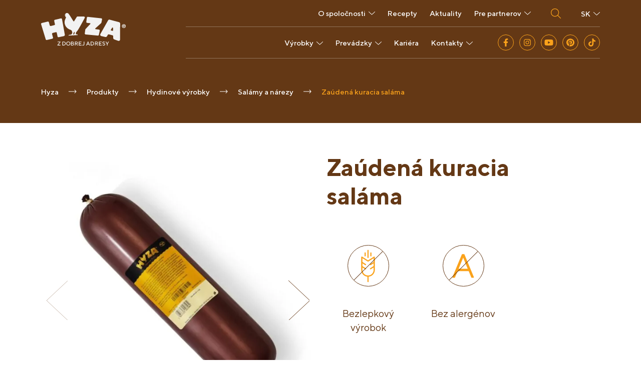

--- FILE ---
content_type: text/html; charset=UTF-8
request_url: https://hyza.sk/produkty/zaudena-kuracia-salama/
body_size: 27478
content:
<!doctype html>
<html lang="sk-SK">
<head>
    <meta charset="utf-8">
    <meta http-equiv="X-UA-Compatible" content="IE=Edge">
    <meta id="viewport" name="viewport" content="width=device-width, initial-scale=1">
    <meta name="format-detection" content="telephone=no">
    <!--[if lt IE 9]>
    <script src="https://oss.maxcdn.com/html5shiv/3.7.3/html5shiv.min.js"></script>
    <script src="https://oss.maxcdn.com/respond/1.4.2/respond.min.js"></script><![endif]-->
    <link rel="preload" as="image" href="https://hyza.sk/wp-content/themes/hyza/fe/dist/images/content/logo.svg">
	<meta name='robots' content='index, follow, max-image-preview:large, max-snippet:-1, max-video-preview:-1' />
<link rel="preload" href="https://hyza.sk/wp-content/plugins/rate-my-post/public/css/fonts/ratemypost.ttf" type="font/ttf" as="font" crossorigin="anonymous">
	<!-- This site is optimized with the Yoast SEO plugin v26.6 - https://yoast.com/wordpress/plugins/seo/ -->
	<title>Zaúdená kuracia saláma - Hyza</title>
	<link rel="canonical" href="https://hyza.sk/produkty/zaudena-kuracia-salama/" />
	<meta property="og:locale" content="sk_SK" />
	<meta property="og:type" content="article" />
	<meta property="og:title" content="Zaúdená kuracia saláma - Hyza" />
	<meta property="og:url" content="https://hyza.sk/produkty/zaudena-kuracia-salama/" />
	<meta property="og:site_name" content="Hyza" />
	<meta property="article:publisher" content="https://www.facebook.com/uprimnekurca.sk" />
	<meta property="article:modified_time" content="2023-11-24T11:15:18+00:00" />
	<meta property="og:image" content="https://hyza.sk/wp-content/uploads/2023/10/hyza_product_5236.jpg" />
	<meta property="og:image:width" content="2000" />
	<meta property="og:image:height" content="2000" />
	<meta property="og:image:type" content="image/jpeg" />
	<meta name="twitter:card" content="summary_large_image" />
	<script type="application/ld+json" class="yoast-schema-graph">{"@context":"https://schema.org","@graph":[{"@type":"WebPage","@id":"https://hyza.sk/produkty/zaudena-kuracia-salama/","url":"https://hyza.sk/produkty/zaudena-kuracia-salama/","name":"Zaúdená kuracia saláma - Hyza","isPartOf":{"@id":"https://hyza.sk/#website"},"primaryImageOfPage":{"@id":"https://hyza.sk/produkty/zaudena-kuracia-salama/#primaryimage"},"image":{"@id":"https://hyza.sk/produkty/zaudena-kuracia-salama/#primaryimage"},"thumbnailUrl":"https://hyza.sk/wp-content/uploads/2023/10/hyza_product_5236.jpg","datePublished":"2018-03-20T13:46:16+00:00","dateModified":"2023-11-24T11:15:18+00:00","breadcrumb":{"@id":"https://hyza.sk/produkty/zaudena-kuracia-salama/#breadcrumb"},"inLanguage":"sk-SK","potentialAction":[{"@type":"ReadAction","target":["https://hyza.sk/produkty/zaudena-kuracia-salama/"]}]},{"@type":"ImageObject","inLanguage":"sk-SK","@id":"https://hyza.sk/produkty/zaudena-kuracia-salama/#primaryimage","url":"https://hyza.sk/wp-content/uploads/2023/10/hyza_product_5236.jpg","contentUrl":"https://hyza.sk/wp-content/uploads/2023/10/hyza_product_5236.jpg","width":2000,"height":2000},{"@type":"BreadcrumbList","@id":"https://hyza.sk/produkty/zaudena-kuracia-salama/#breadcrumb","itemListElement":[{"@type":"ListItem","position":1,"name":"Domovská stránka","item":"https://hyza.sk/"},{"@type":"ListItem","position":2,"name":"Produkty","item":"https://hyza.sk/produkty/"},{"@type":"ListItem","position":3,"name":"Zaúdená kuracia saláma"}]},{"@type":"WebSite","@id":"https://hyza.sk/#website","url":"https://hyza.sk/","name":"Hyza","description":"","publisher":{"@id":"https://hyza.sk/#organization"},"potentialAction":[{"@type":"SearchAction","target":{"@type":"EntryPoint","urlTemplate":"https://hyza.sk/?s={search_term_string}"},"query-input":{"@type":"PropertyValueSpecification","valueRequired":true,"valueName":"search_term_string"}}],"inLanguage":"sk-SK"},{"@type":"Organization","@id":"https://hyza.sk/#organization","name":"Hyza","url":"https://hyza.sk/","logo":{"@type":"ImageObject","inLanguage":"sk-SK","@id":"https://hyza.sk/#/schema/logo/image/","url":"https://hyza.sk/wp-content/uploads/2023/09/kurca-badge-1.svg","contentUrl":"https://hyza.sk/wp-content/uploads/2023/09/kurca-badge-1.svg","width":181,"height":181,"caption":"Hyza"},"image":{"@id":"https://hyza.sk/#/schema/logo/image/"},"sameAs":["https://www.facebook.com/uprimnekurca.sk","https://www.tiktok.com/@hyza_sk","https://sk.pinterest.com/hyza_slovensko/","https://www.youtube.com/channel/UCZJR2BBMl0cwoWr8mKScP-w/featured","https://www.instagram.com/hyza_sk/?hl=en"]}]}</script>
	<!-- / Yoast SEO plugin. -->


<link rel='dns-prefetch' href='//ajax.googleapis.com' />

<style id='wp-img-auto-sizes-contain-inline-css' type='text/css'>
img:is([sizes=auto i],[sizes^="auto," i]){contain-intrinsic-size:3000px 1500px}
/*# sourceURL=wp-img-auto-sizes-contain-inline-css */
</style>
<link rel='stylesheet' id='wp-block-library-css' href='https://hyza.sk/wp-includes/css/dist/block-library/style.min.css?ver=6.9' type='text/css' media='all' />
<style id='global-styles-inline-css' type='text/css'>
:root{--wp--preset--aspect-ratio--square: 1;--wp--preset--aspect-ratio--4-3: 4/3;--wp--preset--aspect-ratio--3-4: 3/4;--wp--preset--aspect-ratio--3-2: 3/2;--wp--preset--aspect-ratio--2-3: 2/3;--wp--preset--aspect-ratio--16-9: 16/9;--wp--preset--aspect-ratio--9-16: 9/16;--wp--preset--color--black: #000000;--wp--preset--color--cyan-bluish-gray: #abb8c3;--wp--preset--color--white: #ffffff;--wp--preset--color--pale-pink: #f78da7;--wp--preset--color--vivid-red: #cf2e2e;--wp--preset--color--luminous-vivid-orange: #ff6900;--wp--preset--color--luminous-vivid-amber: #fcb900;--wp--preset--color--light-green-cyan: #7bdcb5;--wp--preset--color--vivid-green-cyan: #00d084;--wp--preset--color--pale-cyan-blue: #8ed1fc;--wp--preset--color--vivid-cyan-blue: #0693e3;--wp--preset--color--vivid-purple: #9b51e0;--wp--preset--gradient--vivid-cyan-blue-to-vivid-purple: linear-gradient(135deg,rgb(6,147,227) 0%,rgb(155,81,224) 100%);--wp--preset--gradient--light-green-cyan-to-vivid-green-cyan: linear-gradient(135deg,rgb(122,220,180) 0%,rgb(0,208,130) 100%);--wp--preset--gradient--luminous-vivid-amber-to-luminous-vivid-orange: linear-gradient(135deg,rgb(252,185,0) 0%,rgb(255,105,0) 100%);--wp--preset--gradient--luminous-vivid-orange-to-vivid-red: linear-gradient(135deg,rgb(255,105,0) 0%,rgb(207,46,46) 100%);--wp--preset--gradient--very-light-gray-to-cyan-bluish-gray: linear-gradient(135deg,rgb(238,238,238) 0%,rgb(169,184,195) 100%);--wp--preset--gradient--cool-to-warm-spectrum: linear-gradient(135deg,rgb(74,234,220) 0%,rgb(151,120,209) 20%,rgb(207,42,186) 40%,rgb(238,44,130) 60%,rgb(251,105,98) 80%,rgb(254,248,76) 100%);--wp--preset--gradient--blush-light-purple: linear-gradient(135deg,rgb(255,206,236) 0%,rgb(152,150,240) 100%);--wp--preset--gradient--blush-bordeaux: linear-gradient(135deg,rgb(254,205,165) 0%,rgb(254,45,45) 50%,rgb(107,0,62) 100%);--wp--preset--gradient--luminous-dusk: linear-gradient(135deg,rgb(255,203,112) 0%,rgb(199,81,192) 50%,rgb(65,88,208) 100%);--wp--preset--gradient--pale-ocean: linear-gradient(135deg,rgb(255,245,203) 0%,rgb(182,227,212) 50%,rgb(51,167,181) 100%);--wp--preset--gradient--electric-grass: linear-gradient(135deg,rgb(202,248,128) 0%,rgb(113,206,126) 100%);--wp--preset--gradient--midnight: linear-gradient(135deg,rgb(2,3,129) 0%,rgb(40,116,252) 100%);--wp--preset--font-size--small: 13px;--wp--preset--font-size--medium: 20px;--wp--preset--font-size--large: 36px;--wp--preset--font-size--x-large: 42px;--wp--preset--spacing--20: 0.44rem;--wp--preset--spacing--30: 0.67rem;--wp--preset--spacing--40: 1rem;--wp--preset--spacing--50: 1.5rem;--wp--preset--spacing--60: 2.25rem;--wp--preset--spacing--70: 3.38rem;--wp--preset--spacing--80: 5.06rem;--wp--preset--shadow--natural: 6px 6px 9px rgba(0, 0, 0, 0.2);--wp--preset--shadow--deep: 12px 12px 50px rgba(0, 0, 0, 0.4);--wp--preset--shadow--sharp: 6px 6px 0px rgba(0, 0, 0, 0.2);--wp--preset--shadow--outlined: 6px 6px 0px -3px rgb(255, 255, 255), 6px 6px rgb(0, 0, 0);--wp--preset--shadow--crisp: 6px 6px 0px rgb(0, 0, 0);}:where(.is-layout-flex){gap: 0.5em;}:where(.is-layout-grid){gap: 0.5em;}body .is-layout-flex{display: flex;}.is-layout-flex{flex-wrap: wrap;align-items: center;}.is-layout-flex > :is(*, div){margin: 0;}body .is-layout-grid{display: grid;}.is-layout-grid > :is(*, div){margin: 0;}:where(.wp-block-columns.is-layout-flex){gap: 2em;}:where(.wp-block-columns.is-layout-grid){gap: 2em;}:where(.wp-block-post-template.is-layout-flex){gap: 1.25em;}:where(.wp-block-post-template.is-layout-grid){gap: 1.25em;}.has-black-color{color: var(--wp--preset--color--black) !important;}.has-cyan-bluish-gray-color{color: var(--wp--preset--color--cyan-bluish-gray) !important;}.has-white-color{color: var(--wp--preset--color--white) !important;}.has-pale-pink-color{color: var(--wp--preset--color--pale-pink) !important;}.has-vivid-red-color{color: var(--wp--preset--color--vivid-red) !important;}.has-luminous-vivid-orange-color{color: var(--wp--preset--color--luminous-vivid-orange) !important;}.has-luminous-vivid-amber-color{color: var(--wp--preset--color--luminous-vivid-amber) !important;}.has-light-green-cyan-color{color: var(--wp--preset--color--light-green-cyan) !important;}.has-vivid-green-cyan-color{color: var(--wp--preset--color--vivid-green-cyan) !important;}.has-pale-cyan-blue-color{color: var(--wp--preset--color--pale-cyan-blue) !important;}.has-vivid-cyan-blue-color{color: var(--wp--preset--color--vivid-cyan-blue) !important;}.has-vivid-purple-color{color: var(--wp--preset--color--vivid-purple) !important;}.has-black-background-color{background-color: var(--wp--preset--color--black) !important;}.has-cyan-bluish-gray-background-color{background-color: var(--wp--preset--color--cyan-bluish-gray) !important;}.has-white-background-color{background-color: var(--wp--preset--color--white) !important;}.has-pale-pink-background-color{background-color: var(--wp--preset--color--pale-pink) !important;}.has-vivid-red-background-color{background-color: var(--wp--preset--color--vivid-red) !important;}.has-luminous-vivid-orange-background-color{background-color: var(--wp--preset--color--luminous-vivid-orange) !important;}.has-luminous-vivid-amber-background-color{background-color: var(--wp--preset--color--luminous-vivid-amber) !important;}.has-light-green-cyan-background-color{background-color: var(--wp--preset--color--light-green-cyan) !important;}.has-vivid-green-cyan-background-color{background-color: var(--wp--preset--color--vivid-green-cyan) !important;}.has-pale-cyan-blue-background-color{background-color: var(--wp--preset--color--pale-cyan-blue) !important;}.has-vivid-cyan-blue-background-color{background-color: var(--wp--preset--color--vivid-cyan-blue) !important;}.has-vivid-purple-background-color{background-color: var(--wp--preset--color--vivid-purple) !important;}.has-black-border-color{border-color: var(--wp--preset--color--black) !important;}.has-cyan-bluish-gray-border-color{border-color: var(--wp--preset--color--cyan-bluish-gray) !important;}.has-white-border-color{border-color: var(--wp--preset--color--white) !important;}.has-pale-pink-border-color{border-color: var(--wp--preset--color--pale-pink) !important;}.has-vivid-red-border-color{border-color: var(--wp--preset--color--vivid-red) !important;}.has-luminous-vivid-orange-border-color{border-color: var(--wp--preset--color--luminous-vivid-orange) !important;}.has-luminous-vivid-amber-border-color{border-color: var(--wp--preset--color--luminous-vivid-amber) !important;}.has-light-green-cyan-border-color{border-color: var(--wp--preset--color--light-green-cyan) !important;}.has-vivid-green-cyan-border-color{border-color: var(--wp--preset--color--vivid-green-cyan) !important;}.has-pale-cyan-blue-border-color{border-color: var(--wp--preset--color--pale-cyan-blue) !important;}.has-vivid-cyan-blue-border-color{border-color: var(--wp--preset--color--vivid-cyan-blue) !important;}.has-vivid-purple-border-color{border-color: var(--wp--preset--color--vivid-purple) !important;}.has-vivid-cyan-blue-to-vivid-purple-gradient-background{background: var(--wp--preset--gradient--vivid-cyan-blue-to-vivid-purple) !important;}.has-light-green-cyan-to-vivid-green-cyan-gradient-background{background: var(--wp--preset--gradient--light-green-cyan-to-vivid-green-cyan) !important;}.has-luminous-vivid-amber-to-luminous-vivid-orange-gradient-background{background: var(--wp--preset--gradient--luminous-vivid-amber-to-luminous-vivid-orange) !important;}.has-luminous-vivid-orange-to-vivid-red-gradient-background{background: var(--wp--preset--gradient--luminous-vivid-orange-to-vivid-red) !important;}.has-very-light-gray-to-cyan-bluish-gray-gradient-background{background: var(--wp--preset--gradient--very-light-gray-to-cyan-bluish-gray) !important;}.has-cool-to-warm-spectrum-gradient-background{background: var(--wp--preset--gradient--cool-to-warm-spectrum) !important;}.has-blush-light-purple-gradient-background{background: var(--wp--preset--gradient--blush-light-purple) !important;}.has-blush-bordeaux-gradient-background{background: var(--wp--preset--gradient--blush-bordeaux) !important;}.has-luminous-dusk-gradient-background{background: var(--wp--preset--gradient--luminous-dusk) !important;}.has-pale-ocean-gradient-background{background: var(--wp--preset--gradient--pale-ocean) !important;}.has-electric-grass-gradient-background{background: var(--wp--preset--gradient--electric-grass) !important;}.has-midnight-gradient-background{background: var(--wp--preset--gradient--midnight) !important;}.has-small-font-size{font-size: var(--wp--preset--font-size--small) !important;}.has-medium-font-size{font-size: var(--wp--preset--font-size--medium) !important;}.has-large-font-size{font-size: var(--wp--preset--font-size--large) !important;}.has-x-large-font-size{font-size: var(--wp--preset--font-size--x-large) !important;}
/*# sourceURL=global-styles-inline-css */
</style>

<style id='classic-theme-styles-inline-css' type='text/css'>
/*! This file is auto-generated */
.wp-block-button__link{color:#fff;background-color:#32373c;border-radius:9999px;box-shadow:none;text-decoration:none;padding:calc(.667em + 2px) calc(1.333em + 2px);font-size:1.125em}.wp-block-file__button{background:#32373c;color:#fff;text-decoration:none}
/*# sourceURL=/wp-includes/css/classic-themes.min.css */
</style>
<link data-minify="1" rel='stylesheet' id='rate-my-post-css' href='https://hyza.sk/wp-content/cache/min/1/wp-content/plugins/rate-my-post/public/css/rate-my-post.min.css?ver=1768828722' type='text/css' media='all' />
<style id='rate-my-post-inline-css' type='text/css'>
@media (hover: hover) {.rmp-rating-widget .rmp-icon--hovered {color: #fff;    -webkit-background-clip: initial;    -webkit-text-fill-color: initial;    background: transparent;    -webkit-transition: .1s color ease-in;    transition: .1s color ease-in;}}.rmp-rating-widget .rmp-icon--processing-rating {color: #fff;  -webkit-background-clip: initial;  -webkit-text-fill-color: initial;  background: transparent;}.rmp-rating-widget .rmp-icon--ratings {  font-size: 20px;}
@media (hover: hover) {.rmp-rating-widget .rmp-icon--hovered {color: #fff;    -webkit-background-clip: initial;    -webkit-text-fill-color: initial;    background: transparent;    -webkit-transition: .1s color ease-in;    transition: .1s color ease-in;}}.rmp-rating-widget .rmp-icon--processing-rating {color: #fff;  -webkit-background-clip: initial;  -webkit-text-fill-color: initial;  background: transparent;}.rmp-rating-widget .rmp-icon--ratings {  font-size: 20px;}
/*# sourceURL=rate-my-post-inline-css */
</style>
<link rel='stylesheet' id='responsive-lightbox-swipebox-css' href='https://hyza.sk/wp-content/cache/background-css/1/hyza.sk/wp-content/plugins/responsive-lightbox/assets/swipebox/swipebox.min.css?ver=1.5.2&wpr_t=1769212023' type='text/css' media='all' />
<link data-minify="1" rel='stylesheet' id='dashicons-css' href='https://hyza.sk/wp-content/cache/min/1/wp-includes/css/dashicons.min.css?ver=1768828722' type='text/css' media='all' />
<link rel='stylesheet' id='cmplz-general-css' href='https://hyza.sk/wp-content/plugins/complianz-gdpr-premium/assets/css/cookieblocker.min.css?ver=1767086153' type='text/css' media='all' />
<link data-minify="1" rel='stylesheet' id='heateor_sss_frontend_css-css' href='https://hyza.sk/wp-content/cache/background-css/1/hyza.sk/wp-content/cache/min/1/wp-content/plugins/sassy-social-share/public/css/sassy-social-share-public.css?ver=1768828722&wpr_t=1769212023' type='text/css' media='all' />
<style id='heateor_sss_frontend_css-inline-css' type='text/css'>
.heateor_sss_button_instagram span.heateor_sss_svg,a.heateor_sss_instagram span.heateor_sss_svg{background:radial-gradient(circle at 30% 107%,#fdf497 0,#fdf497 5%,#fd5949 45%,#d6249f 60%,#285aeb 90%)}div.heateor_sss_horizontal_sharing a.heateor_sss_button_instagram span{background:#643815!important;}div.heateor_sss_standard_follow_icons_container a.heateor_sss_button_instagram span{background:#643815}.heateor_sss_horizontal_sharing .heateor_sss_svg,.heateor_sss_standard_follow_icons_container .heateor_sss_svg{background-color:#643815!important;background:#643815!important;color:#faa21b;border-width:1px;border-style:solid;border-color:#faa21b}.heateor_sss_horizontal_sharing span.heateor_sss_svg:hover,.heateor_sss_standard_follow_icons_container span.heateor_sss_svg:hover{border-color:transparent;}.heateor_sss_vertical_sharing span.heateor_sss_svg,.heateor_sss_floating_follow_icons_container span.heateor_sss_svg{color:#fff;border-width:0px;border-style:solid;border-color:transparent;}.heateor_sss_vertical_sharing span.heateor_sss_svg:hover,.heateor_sss_floating_follow_icons_container span.heateor_sss_svg:hover{border-color:transparent;}@media screen and (max-width:783px) {.heateor_sss_vertical_sharing{display:none!important}}div.heateor_sss_sharing_title{text-align:center}div.heateor_sss_sharing_ul{width:100%;text-align:center;}div.heateor_sss_horizontal_sharing div.heateor_sss_sharing_ul a{float:none!important;display:inline-block;}
/*# sourceURL=heateor_sss_frontend_css-inline-css */
</style>
<link data-minify="1" rel='stylesheet' id='hyza_plugins-css' href='https://hyza.sk/wp-content/cache/min/1/wp-content/themes/hyza/fe/dist/css/plugins.css?ver=1768828722' type='text/css' media='all' />
<link data-minify="1" rel='stylesheet' id='hyza_app-css' href='https://hyza.sk/wp-content/cache/min/1/wp-content/themes/hyza/fe/dist/css/app.css?ver=1768828722' type='text/css' media='all' />
<script type="text/javascript" id="wpml-cookie-js-extra">
/* <![CDATA[ */
var wpml_cookies = {"wp-wpml_current_language":{"value":"sk","expires":1,"path":"/"}};
var wpml_cookies = {"wp-wpml_current_language":{"value":"sk","expires":1,"path":"/"}};
//# sourceURL=wpml-cookie-js-extra
/* ]]> */
</script>
<script data-minify="1" type="text/javascript" src="https://hyza.sk/wp-content/cache/min/1/wp-content/plugins/sitepress-multilingual-cms/res/js/cookies/language-cookie.js?ver=1768828722" id="wpml-cookie-js" defer="defer" data-wp-strategy="defer"></script>
<script data-minify="1" type="text/javascript" src="https://hyza.sk/wp-content/cache/min/1/ajax/libs/jquery/1.12.0/jquery.min.js?ver=1768828722" id="jquery-js" data-rocket-defer defer></script>
<script type="text/javascript" src="https://hyza.sk/wp-content/plugins/responsive-lightbox/assets/dompurify/purify.min.js?ver=3.1.7" id="dompurify-js" data-rocket-defer defer></script>
<script data-service="youtube" data-category="marketing" type="text/plain" id="responsive-lightbox-sanitizer-js-before">
/* <![CDATA[ */
window.RLG = window.RLG || {}; window.RLG.sanitizeAllowedHosts = ["youtube.com","www.youtube.com","youtu.be","vimeo.com","player.vimeo.com"];
//# sourceURL=responsive-lightbox-sanitizer-js-before
/* ]]> */
</script>
<script data-minify="1" type="text/javascript" src="https://hyza.sk/wp-content/cache/min/1/wp-content/plugins/responsive-lightbox/js/sanitizer.js?ver=1768828722" id="responsive-lightbox-sanitizer-js" data-rocket-defer defer></script>
<script type="text/javascript" src="https://hyza.sk/wp-content/plugins/responsive-lightbox/assets/swipebox/jquery.swipebox.min.js?ver=1.5.2" id="responsive-lightbox-swipebox-js" data-rocket-defer defer></script>
<script type="text/javascript" src="https://hyza.sk/wp-includes/js/underscore.min.js?ver=1.13.7" id="underscore-js" data-rocket-defer defer></script>
<script type="text/javascript" src="https://hyza.sk/wp-content/plugins/responsive-lightbox/assets/infinitescroll/infinite-scroll.pkgd.min.js?ver=4.0.1" id="responsive-lightbox-infinite-scroll-js" data-rocket-defer defer></script>
<script type="text/javascript" id="responsive-lightbox-js-before">
/* <![CDATA[ */
var rlArgs = {"script":"swipebox","selector":"lightbox","customEvents":"","activeGalleries":true,"animation":true,"hideCloseButtonOnMobile":false,"removeBarsOnMobile":false,"hideBars":true,"hideBarsDelay":5000,"videoMaxWidth":1080,"useSVG":true,"loopAtEnd":false,"woocommerce_gallery":false,"ajaxurl":"https:\/\/hyza.sk\/wp-admin\/admin-ajax.php","nonce":"4ad5c32166","preview":false,"postId":9355,"scriptExtension":false};

//# sourceURL=responsive-lightbox-js-before
/* ]]> */
</script>
<script data-minify="1" type="text/javascript" src="https://hyza.sk/wp-content/cache/min/1/wp-content/plugins/responsive-lightbox/js/front.js?ver=1768828722" id="responsive-lightbox-js" data-rocket-defer defer></script>
<meta name="generator" content="WPML ver:4.8.6 stt:1,10;" />
			<style>.cmplz-hidden {
					display: none !important;
				}</style>		<script type="text/javascript">
			var ajaxurl = 'https://hyza.sk/wp-admin/admin-ajax.php';
		</script>
					<style id="wpsp-style-frontend"></style>
			<link rel="icon" href="https://hyza.sk/wp-content/uploads/2023/12/cropped-favicon-hyza-32x32.webp" sizes="32x32" />
<link rel="icon" href="https://hyza.sk/wp-content/uploads/2023/12/cropped-favicon-hyza-192x192.webp" sizes="192x192" />
<link rel="apple-touch-icon" href="https://hyza.sk/wp-content/uploads/2023/12/cropped-favicon-hyza-180x180.webp" />
<meta name="msapplication-TileImage" content="https://hyza.sk/wp-content/uploads/2023/12/cropped-favicon-hyza-270x270.webp" />
<noscript><style id="rocket-lazyload-nojs-css">.rll-youtube-player, [data-lazy-src]{display:none !important;}</style></noscript>

<style id="wpr-lazyload-bg-container"></style><style id="wpr-lazyload-bg-exclusion"></style>
<noscript>
<style id="wpr-lazyload-bg-nostyle">#swipebox-slider .slide-loading{--wpr-bg-270ff0be-3247-4aad-80e5-82a4d5652405: url('https://hyza.sk/wp-content/plugins/responsive-lightbox/assets/swipebox/img/loader.gif');}#swipebox-prev,#swipebox-next,#swipebox-close{--wpr-bg-a17b674b-0f03-47d8-a459-0810c4b2c6aa: url('https://hyza.sk/wp-content/plugins/responsive-lightbox/assets/swipebox/img/icons.png');}#heateor_sss_mastodon_popup_bg,#heateor_sss_popup_bg{--wpr-bg-ad56b37c-156c-471b-9495-6b1b3306f420: url('https://hyza.sk/wp-content/plugins/sassy-social-share/images/transparent_bg.png');}</style>
</noscript>
<script type="application/javascript">const rocket_pairs = [{"selector":"#swipebox-slider .slide-loading","style":"#swipebox-slider .slide-loading{--wpr-bg-270ff0be-3247-4aad-80e5-82a4d5652405: url('https:\/\/hyza.sk\/wp-content\/plugins\/responsive-lightbox\/assets\/swipebox\/img\/loader.gif');}","hash":"270ff0be-3247-4aad-80e5-82a4d5652405","url":"https:\/\/hyza.sk\/wp-content\/plugins\/responsive-lightbox\/assets\/swipebox\/img\/loader.gif"},{"selector":"#swipebox-prev,#swipebox-next,#swipebox-close","style":"#swipebox-prev,#swipebox-next,#swipebox-close{--wpr-bg-a17b674b-0f03-47d8-a459-0810c4b2c6aa: url('https:\/\/hyza.sk\/wp-content\/plugins\/responsive-lightbox\/assets\/swipebox\/img\/icons.png');}","hash":"a17b674b-0f03-47d8-a459-0810c4b2c6aa","url":"https:\/\/hyza.sk\/wp-content\/plugins\/responsive-lightbox\/assets\/swipebox\/img\/icons.png"},{"selector":"#heateor_sss_mastodon_popup_bg,#heateor_sss_popup_bg","style":"#heateor_sss_mastodon_popup_bg,#heateor_sss_popup_bg{--wpr-bg-ad56b37c-156c-471b-9495-6b1b3306f420: url('https:\/\/hyza.sk\/wp-content\/plugins\/sassy-social-share\/images\/transparent_bg.png');}","hash":"ad56b37c-156c-471b-9495-6b1b3306f420","url":"https:\/\/hyza.sk\/wp-content\/plugins\/sassy-social-share\/images\/transparent_bg.png"}]; const rocket_excluded_pairs = [];</script><meta name="generator" content="WP Rocket 3.20.2" data-wpr-features="wpr_lazyload_css_bg_img wpr_defer_js wpr_minify_js wpr_lazyload_images wpr_lazyload_iframes wpr_image_dimensions wpr_minify_css" /></head><body data-cmplz=1 class="wp-singular produkty-template-default single single-produkty postid-9355 wp-theme-hyza wp-schema-pro-2.7.10 zaudena-kuracia-salama">

<div data-rocket-location-hash="230c8a4dc9522c8df1366c7444bb20c3" class="custom-cursor">
    <img width="152" height="152" class="carousel-cursor carousel-cursor-dark" src="data:image/svg+xml,%3Csvg%20xmlns='http://www.w3.org/2000/svg'%20viewBox='0%200%20152%20152'%3E%3C/svg%3E" alt="carousel cursor" data-lazy-src="https://hyza.sk/wp-content/themes/hyza/fe/dist/images/content/carousel_cursor_dark.svg"><noscript><img width="152" height="152" class="carousel-cursor carousel-cursor-dark" src="https://hyza.sk/wp-content/themes/hyza/fe/dist/images/content/carousel_cursor_dark.svg" alt="carousel cursor"></noscript>
    <img width="152" height="152" class="carousel-cursor carousel-cursor-dark-left" src="data:image/svg+xml,%3Csvg%20xmlns='http://www.w3.org/2000/svg'%20viewBox='0%200%20152%20152'%3E%3C/svg%3E" alt="carousel cursor" data-lazy-src="https://hyza.sk/wp-content/themes/hyza/fe/dist/images/content/carousel_cursor_dark_left.svg"><noscript><img width="152" height="152" class="carousel-cursor carousel-cursor-dark-left" src="https://hyza.sk/wp-content/themes/hyza/fe/dist/images/content/carousel_cursor_dark_left.svg" alt="carousel cursor"></noscript>
    <img width="152" height="152" class="carousel-cursor carousel-cursor-dark-right" src="data:image/svg+xml,%3Csvg%20xmlns='http://www.w3.org/2000/svg'%20viewBox='0%200%20152%20152'%3E%3C/svg%3E" alt="carousel cursor" data-lazy-src="https://hyza.sk/wp-content/themes/hyza/fe/dist/images/content/carousel_cursor_dark_right.svg"><noscript><img width="152" height="152" class="carousel-cursor carousel-cursor-dark-right" src="https://hyza.sk/wp-content/themes/hyza/fe/dist/images/content/carousel_cursor_dark_right.svg" alt="carousel cursor"></noscript>
    <img width="152" height="152" class="carousel-cursor carousel-cursor-white" src="data:image/svg+xml,%3Csvg%20xmlns='http://www.w3.org/2000/svg'%20viewBox='0%200%20152%20152'%3E%3C/svg%3E" alt="carousel cursor" data-lazy-src="https://hyza.sk/wp-content/themes/hyza/fe/dist/images/content/carousel_cursor_white.svg"><noscript><img width="152" height="152" class="carousel-cursor carousel-cursor-white" src="https://hyza.sk/wp-content/themes/hyza/fe/dist/images/content/carousel_cursor_white.svg" alt="carousel cursor"></noscript>
</div>

<div data-rocket-location-hash="0df92fc98dde7b11c40cea26e15722b5" class="wrapper">
    <!--[if lt IE 8]>
    <div class="browserupgrade">You are using an <strong>outdated</strong> browser. Please
        <a href="https://browsehappy.com/">upgrade your browser</a>
        to improve your experience.
    </div><![endif]-->

	
	<div data-rocket-location-hash="2160a19edcb06663c87a7ea06aea35a1" class="preloader" id="days">
	<div data-rocket-location-hash="12605e0e2c3f223e9f5da882b9c12b25" class="preloader__inner">
		<div class="preloader__logo">
			<!-- <img width="228" height="88" src="https://hyza.sk/wp-content/themes/hyza/fe/dist/images/content/logo.svg" alt="hyza"> -->
			<img width="503" height="193" src="/wp-content/uploads/2024/12/hyza-logo.svg" style="width: 100%;max-width: 228px;" alt="logo">
		</div>
	</div>
</div>	<header data-rocket-location-hash="6a249835c4dccd5468ec2a23682a3cb1" class="header transparent ">
    <div data-rocket-location-hash="c2b2a1461d8b94e639cd80a05325878c" class="container">
        <div class="header__inner">
            <div class="header__logo">
                <a href="https://hyza.sk/" title="Hyza">
                    <!-- <img width="228" height="88" src="https://hyza.sk/wp-content/themes/hyza/fe/dist/images/content/logo.svg" alt="logo"> -->
					<img width="503" height="193" src="/wp-content/uploads/2024/12/hyza-logo.svg" style="width: 100%;max-width: 228px;" alt="logo">
                </a>
            </div>
            <div class="header__menu">
                <div class="header__menu__top  ">
                    <div class="top-wrapper">
                        <nav>
                            <ul>
								                <li class="sub   ">
                    <a href="https://hyza.sk/profil-spolocnosti/" title="O spoločnosti">
						O spoločnosti												                            <i class="fal fa-chevron-down"></i>
                    </a>
					

					
                    <div class="sub__inner">
						                        <ul>
							                                <li class="">
                                    <a href="https://hyza.sk/profil-spolocnosti/" title="Profil spoločnosti">
										Profil spoločnosti                                    </a>
                                </li>
								                                <li class="">
                                    <a href="https://hyza.sk/misia-a-vizia/" title="Misia a vízia">
										Misia a vízia                                    </a>
                                </li>
								                                <li class="">
                                    <a href="https://hyza.sk/cyklus-kurcata/" title="Cyklus kurčaťa">
										Cyklus kurčaťa                                    </a>
                                </li>
								                                <li class="">
                                    <a href="https://hyza.sk/partneri/" title="Partneri">
										Partneri                                    </a>
                                </li>
								                                <li class="">
                                    <a href="https://hyza.sk/distribucne-centra/" title="Distribučné centrá">
										Distribučné centrá                                    </a>
                                </li>
								                        </ul>
						                    </div>
				                </li>
				
			                <li class=" ">
                    <a href="https://hyza.sk/recepty" title="Recepty">
						Recepty						                    </a>

                                    </li>
				
			                <li class=" ">
                    <a href="https://hyza.sk/aktuality/" title="Aktuality">
						Aktuality						                    </a>

                                    </li>
				
			                <li class="sub   ">
                    <a href="https://hyza.sk/partneri/" title="Pre partnerov">
						Pre partnerov												                            <i class="fal fa-chevron-down"></i>
                    </a>
					

					
                    <div class="sub__inner">
						                        <ul>
							                                <li class="">
                                    <a href="https://hyza.sk/dni-rozvozu/" title="Dni rozvozu">
										Dni rozvozu                                    </a>
                                </li>
								                                <li class="">
                                    <a href="https://hyza.sk/na-stiahnutie/" title="Na stiahnutie">
										Na stiahnutie                                    </a>
                                </li>
								                                <li class="">
                                    <a href="https://hyza.sk/katalog/" title="Katalóg">
										Katalóg                                    </a>
                                </li>
								                                <li class="">
                                    <a href="https://hyza.sk/faq/" title="FAQ">
										FAQ                                    </a>
                                </li>
								                        </ul>
						                    </div>
				                </li>
				
			                            </ul>
                        </nav>
                        <div class="header__search">
                            <a href="#" title="Hľadať">
                                <i class="fa-light fa-magnifying-glass"></i>
                            </a>
                            <div class="search-popup">
                                <div class="search-popup__inner">
                                    <div class="search-popup__content">
                                        <div class="container">
                                            <div class="search-popup__close">
                                                <i class="fa-light fa-xmark"></i>
                                            </div>
                                            <form id="search-form" role="search" method="get" action="https://hyza.sk/">
                                                <div class="form-group">
                                                    <input id="search" type="text" name="s" required value="" placeholder="Zadajte hľadaný výraz">
                                                </div>
                                                <div class="form-group submit">
                                                    <i class="fa-light fa-magnifying-glass"></i>
                                                    <input id="submit" type="submit" value="Search">
                                                </div>
                                            </form>
                                        </div>
                                    </div>
                                </div>
                            </div>
                        </div>
						                                <div class="header__lang ">
                                    <p>SK<i class="fal fa-chevron-down"></i>
                                    </p>
                                    <div class="header__lang__dropdown">
                                        <ul>
											                                                    <li>
                                                        <a href="https://hyza.sk/en/products/smoked-chicken-salami/" title="English">EN</a>
                                                    </li>
													                                        </ul>
                                    </div>
                                </div>
							                    </div>
                </div>
                <div class="header__menu__bottom">
                    <nav>
                        <ul>
							                <li class=" megamenu sub-special">
                    <a href="https://hyza.sk/produkty" title="Výrobky">
						Výrobky												 <i class="fal fa-chevron-down"></i>
						                     </a>

                    <div class="sub__wrapper">
    <div class="submenu">
        <ul>
			                <li data-submenu="submenu1" class="active">
                    <a href="https://hyza.sk/kategoria-produktu/hydinove-vyrobky/" title="Hydinové výrobky">
						                            <img width="150" height="150" src="data:image/svg+xml,%3Csvg%20xmlns='http://www.w3.org/2000/svg'%20viewBox='0%200%20150%20150'%3E%3C/svg%3E" alt="" data-lazy-src="https://hyza.sk/wp-content/uploads/fly-images/6959/5285-Kuracia-sunka-premium-92-2900g-150x150-1-233x233-c.png"><noscript><img width="150" height="150" src="https://hyza.sk/wp-content/uploads/fly-images/6959/5285-Kuracia-sunka-premium-92-2900g-150x150-1-233x233-c.png" alt=""></noscript>
												Hydinové výrobky                        <div class="arrow-dark"></div>
                    </a>
                </li>
			                <li data-submenu="submenu2" class="">
                    <a href="https://hyza.sk/kategoria-produktu/mrazena-hydina/" title="Mrazená hydina">
						                            <img width="150" height="150" src="data:image/svg+xml,%3Csvg%20xmlns='http://www.w3.org/2000/svg'%20viewBox='0%200%20150%20150'%3E%3C/svg%3E" alt="" data-lazy-src="https://hyza.sk/wp-content/uploads/fly-images/6957/1112-Hlbokomrazene-kurca-2124x2124-1-e1616494173954-150x150-1-233x233-c.webp"><noscript><img width="150" height="150" src="https://hyza.sk/wp-content/uploads/fly-images/6957/1112-Hlbokomrazene-kurca-2124x2124-1-e1616494173954-150x150-1-233x233-c.webp" alt=""></noscript>
												Mrazená hydina                        <div class="arrow-dark"></div>
                    </a>
                </li>
			                <li data-submenu="submenu3" class="">
                    <a href="https://hyza.sk/kategoria-produktu/cerstva-hydina/" title="Čerstvá hydina">
						                            <img width="120" height="120" src="data:image/svg+xml,%3Csvg%20xmlns='http://www.w3.org/2000/svg'%20viewBox='0%200%20120%20120'%3E%3C/svg%3E" alt="" data-lazy-src="https://hyza.sk/wp-content/uploads/fly-images/6955/cerstva-hydina-cerstve-kurca-233x233-c.webp"><noscript><img width="120" height="120" src="https://hyza.sk/wp-content/uploads/fly-images/6955/cerstva-hydina-cerstve-kurca-233x233-c.webp" alt=""></noscript>
												Čerstvá hydina                        <div class="arrow-dark"></div>
                    </a>
                </li>
			        </ul>
        <div class="subcontent">
			                <ul data-subcontent="submenu1" class="active">
					                            <li>
                                <a href="https://hyza.sk/kategoria-produktu/hydinove-vyrobky/salamy-a-narezy/" title="Salámy a nárezy">
	                                Salámy a nárezy                                </a>
                            </li>
						                            <li>
                                <a href="https://hyza.sk/kategoria-produktu/hydinove-vyrobky/speciality-a-sekane/" title="Špeciality a sekané">
	                                Špeciality a sekané                                </a>
                            </li>
						                            <li>
                                <a href="https://hyza.sk/kategoria-produktu/hydinove-vyrobky/sunky/" title="Šunky">
	                                Šunky                                </a>
                            </li>
						                            <li>
                                <a href="https://hyza.sk/kategoria-produktu/hydinove-vyrobky/parky/" title="Párky">
	                                Párky                                </a>
                            </li>
						                            <li>
                                <a href="https://hyza.sk/kategoria-produktu/hydinove-vyrobky/sous-vide/" title="Sous-vide">
	                                Sous-vide                                </a>
                            </li>
						                            <li>
                                <a href="https://hyza.sk/kategoria-produktu/hydinove-vyrobky/narezy/" title="Nárezy">
	                                Nárezy                                </a>
                            </li>
						                            <li>
                                <a href="https://hyza.sk/kategoria-produktu/hydinove-vyrobky/pastety-a-pecenove-syry/" title="Paštéty a pečeňové syry">
	                                Paštéty a pečeňové syry                                </a>
                            </li>
						                            <li>
                                <a href="https://hyza.sk/kategoria-produktu/hydinove-vyrobky/dobrotkovo/" title="Dobrotkovo">
	                                Dobrotkovo                                </a>
                            </li>
						                            <li>
                                <a href="https://hyza.sk/kategoria-produktu/hydinove-vyrobky/ostatne-masove-vyrobky/" title="Ostatné mäsové výrobky">
	                                Ostatné mäsové výrobky                                </a>
                            </li>
						                </ul>
			                <ul data-subcontent="submenu2" class="">
					                            <li>
                                <a href="https://hyza.sk/kategoria-produktu/mrazena-hydina/kurca/" title="Kurča">
	                                Kurča                                </a>
                            </li>
						                            <li>
                                <a href="https://hyza.sk/kategoria-produktu/mrazena-hydina/kuracie-diely/" title="Kuracie diely">
	                                Kuracie diely                                </a>
                            </li>
						                            <li>
                                <a href="https://hyza.sk/kategoria-produktu/mrazena-hydina/mrazene-droby/" title="Droby">
	                                Droby                                </a>
                            </li>
						                            <li>
                                <a href="https://hyza.sk/kategoria-produktu/mrazena-hydina/mrazena-polievkova-zmes/" title="Polievková zmes">
	                                Polievková zmes                                </a>
                            </li>
						                </ul>
			                <ul data-subcontent="submenu3" class="">
					                            <li>
                                <a href="https://hyza.sk/kategoria-produktu/cerstva-hydina/kuracie-diely-rezne/" title="Kuracie diely – rezne">
	                                Kuracie diely – rezne                                </a>
                            </li>
						                            <li>
                                <a href="https://hyza.sk/kategoria-produktu/cerstva-hydina/cerstve-kurca/" title="Čerstvé kurča">
	                                Čerstvé kurča                                </a>
                            </li>
						                            <li>
                                <a href="https://hyza.sk/kategoria-produktu/cerstva-hydina/kuracie-diely-prsia/" title="Kuracie diely – prsia">
	                                Kuracie diely – prsia                                </a>
                            </li>
						                            <li>
                                <a href="https://hyza.sk/kategoria-produktu/cerstva-hydina/droby/" title="Droby">
	                                Droby                                </a>
                            </li>
						                            <li>
                                <a href="https://hyza.sk/kategoria-produktu/cerstva-hydina/kuracie-diely-stehna/" title="Kuracie diely – stehná">
	                                Kuracie diely – stehná                                </a>
                            </li>
						                            <li>
                                <a href="https://hyza.sk/kategoria-produktu/cerstva-hydina/polievkova-zmes/" title="Polievková zmes">
	                                Polievková zmes                                </a>
                            </li>
						                            <li>
                                <a href="https://hyza.sk/kategoria-produktu/cerstva-hydina/kuracie-diely-kridla/" title="Kuracie diely – krídla">
	                                Kuracie diely – krídla                                </a>
                            </li>
						                            <li>
                                <a href="https://hyza.sk/kategoria-produktu/cerstva-hydina/gril/" title="Gril">
	                                Gril                                </a>
                            </li>
						                            <li>
                                <a href="https://hyza.sk/kategoria-produktu/cerstva-hydina/kuracie-diely-ostatne/" title="Kuracie diely - ostatné">
	                                Kuracie diely - ostatné                                </a>
                            </li>
						                </ul>
			        </div>
    </div>
</div>                </li>
				
			                <li class="sub   ">
                    <a href="https://hyza.sk/podnikovepredajne" title="Prevádzky">
						Prevádzky												                            <i class="fal fa-chevron-down"></i>
                    </a>
					

					
                    <div class="sub__inner">
						                        <ul>
							                                <li class="">
                                    <a href="https://hyza.sk/prevadzky/" title="Predajne s grilovanými kurčatami">
										Predajne s grilovanými kurčatami                                    </a>
                                </li>
								                                <li class="">
                                    <a href="https://hyza.sk/podnikovepredajne/" title="Podnikové predajne">
										Podnikové predajne                                    </a>
                                </li>
								                        </ul>
						                    </div>
				                </li>
				
			                <li class=" ">
                    <a href="https://hyza.sk/kariera" title="Kariéra">
						Kariéra						                    </a>

                                    </li>
				
			                <li class="sub   ">
                    <a href="https://hyza.sk/kontakty/" title="Kontakty">
						Kontakty												                            <i class="fal fa-chevron-down"></i>
                    </a>
					

					
                    <div class="sub__inner">
						                        <ul>
							                                <li class="">
                                    <a href="https://hyza.sk/obchodny-tim/" title="Obchodný tím">
										Obchodný tím                                    </a>
                                </li>
								                                <li class="">
                                    <a href="https://hyza.sk/kontakty/" title="Centrála">
										Centrála                                    </a>
                                </li>
								                        </ul>
						                    </div>
				                </li>
				
			                        </ul>
                    </nav>
                    <div class="header__socials">
                        <ul>
							                                <li>
                                    <a href="https://www.facebook.com/kurcazdobrejadresy" title="Facebook">
                                        <i class="fa-brands fa-facebook-f"></i>
                                    </a>
                                </li>
														                                <li>
                                    <a href="https://www.instagram.com/hyza_sk/" title="Instagram">
                                        <i class="fa-brands fa-instagram"></i>
                                    </a>
                                </li>
														                                <li>
                                    <a href="https://www.youtube.com/channel/UCZJR2BBMl0cwoWr8mKScP-w/featured" title="Youtube">
                                        <i class="fa-brands fa-youtube"></i>
                                    </a>
                                </li>
														                                <li>
                                    <a href="https://sk.pinterest.com/hyza_slovensko/" title="Pinterest">
                                        <i class="fa-brands fa-pinterest"></i>
                                    </a>
                                </li>
														                                <li>
                                    <a href="https://www.tiktok.com/@hyza_sk" title="Tiktok">
                                        <i class="fa-brands fa-tiktok"></i>
                                    </a>
                                </li>
							                        </ul>
                    </div>
                    <div class="header__search desktop">
                        <a href="#" title="Hľadať">
                            <i class="fa-light fa-magnifying-glass"></i>
                        </a>
                    </div>
					                            <div class="header__lang desktop d-none">
                                <p>SK<i class="fal fa-chevron-down"></i></p>
                                <div class="header__lang__dropdown">
                                    <ul>
										                                                <li>
                                                    <a href="https://hyza.sk/en/products/smoked-chicken-salami/" title="English">EN</a>
                                                </li>
												                                    </ul>
                                </div>
                            </div>
						                    <div class="header__toggle desktop">
                        <div class="one"></div>
                        <div class="two"></div>
                        <div class="three"></div>
                    </div>
                </div>
            </div>
            <div class="header__aside">
                <div class="header__aside__top">
					                            <div class="header__lang desktop">
                                <p>SK<i class="fal fa-chevron-down"></i></p>
                                <div class="header__lang__dropdown">
                                    <ul>
										                                                <li>
                                                    <a href="https://hyza.sk/en/products/smoked-chicken-salami/" title="English">EN</a>
                                                </li>
												                                    </ul>
                                </div>
                            </div>
						                    <div class="header__search">
                        <a href="#" title="Hľadať">
                            <i class="fa-light fa-magnifying-glass"></i>
                        </a>
                        <div class="header__search__wrapper">
                            <form role="search" method="get" action="https://hyza.sk/">
                                <div class="form-group">
                                    <input id="search-aside" type="text" name="s" required value="" placeholder="Napíšte, čo hľadáte...">
                                </div>
                                <div class="form-group submit">
                                    <i class="fal fa-search"></i>
                                    <input id="submit" type="submit">
                                </div>
                            </form>
                            <button type="button" title="search close" class="header__search__wrapper--close">
                                <i class="fa-sharp fa-light fa-xmark"></i>
                            </button>
                        </div>
                    </div>
                    <div class="header__toggle aside">
                        <div class="one"></div>
                        <div class="two"></div>
                        <div class="three"></div>
                    </div>
                </div>
                <div class="header__aside__mobile">
                    <nav class="special">
                        <ul>

							                <li class=" megamenu sub">
                    <a href="https://hyza.sk/produkty" title="Výrobky">
						Výrobky												 <i class="fal fa-chevron-down"></i>
						                     </a>

                    							                                <div class="sub-toggle"></div>
                                                        <ul class="">
								                                    <li class=" sub  ">
									                                        <a href="https://hyza.sk/kategoria-produktu/hydinove-vyrobky/" title="Hydinové výrobky">
                                        <img width="150" height="150" src="data:image/svg+xml,%3Csvg%20xmlns='http://www.w3.org/2000/svg'%20viewBox='0%200%20150%20150'%3E%3C/svg%3E" class="attachment-cube_small" alt="5285-Kuracia-sunka-premium-92-2900g-150x150" data-lazy-src="https://hyza.sk/wp-content/uploads/fly-images/6959/5285-Kuracia-sunka-premium-92-2900g-150x150-1-233x233-c.png" /><noscript><img width="150" height="150" src="https://hyza.sk/wp-content/uploads/fly-images/6959/5285-Kuracia-sunka-premium-92-2900g-150x150-1-233x233-c.png" class="attachment-cube_small" alt="5285-Kuracia-sunka-premium-92-2900g-150x150" /></noscript>                                        	    Hydinové výrobky                                        	    	<i class="fal fa-chevron-down"></i>
                                        </a>

																		<div class="sub-toggle"></div><ul>                                            <li><a href="https://hyza.sk/kategoria-produktu/hydinove-vyrobky/ostatne-masove-vyrobky/" title="Ostatné mäsové výrobky">Ostatné mäsové výrobky</a></li>
											                                            <li><a href="https://hyza.sk/kategoria-produktu/hydinove-vyrobky/dobrotkovo/" title="Dobrotkovo">Dobrotkovo</a></li>
											                                            <li><a href="https://hyza.sk/kategoria-produktu/hydinove-vyrobky/pastety-a-pecenove-syry/" title="Paštéty a pečeňové syry">Paštéty a pečeňové syry</a></li>
											                                            <li><a href="https://hyza.sk/kategoria-produktu/hydinove-vyrobky/narezy/" title="Nárezy">Nárezy</a></li>
											                                            <li><a href="https://hyza.sk/kategoria-produktu/hydinove-vyrobky/sous-vide/" title="Sous-vide">Sous-vide</a></li>
											                                            <li><a href="https://hyza.sk/kategoria-produktu/hydinove-vyrobky/parky/" title="Párky">Párky</a></li>
											                                            <li><a href="https://hyza.sk/kategoria-produktu/hydinove-vyrobky/sunky/" title="Šunky">Šunky</a></li>
											                                            <li><a href="https://hyza.sk/kategoria-produktu/hydinove-vyrobky/speciality-a-sekane/" title="Špeciality a sekané">Špeciality a sekané</a></li>
											                                            <li><a href="https://hyza.sk/kategoria-produktu/hydinove-vyrobky/salamy-a-narezy/" title="Salámy a nárezy">Salámy a nárezy</a></li>
											</ul>                                    </li>
									                                    <li class=" sub  ">
									                                        <a href="https://hyza.sk/kategoria-produktu/mrazena-hydina/" title="Mrazená hydina">
                                        <img width="150" height="150" src="data:image/svg+xml,%3Csvg%20xmlns='http://www.w3.org/2000/svg'%20viewBox='0%200%20150%20150'%3E%3C/svg%3E" class="attachment-cube_small" alt="1112-Hlbokomrazene-kurca-2124x2124-1-e1616494173954-150x150" data-lazy-src="https://hyza.sk/wp-content/uploads/fly-images/6957/1112-Hlbokomrazene-kurca-2124x2124-1-e1616494173954-150x150-1-233x233-c.webp" /><noscript><img width="150" height="150" src="https://hyza.sk/wp-content/uploads/fly-images/6957/1112-Hlbokomrazene-kurca-2124x2124-1-e1616494173954-150x150-1-233x233-c.webp" class="attachment-cube_small" alt="1112-Hlbokomrazene-kurca-2124x2124-1-e1616494173954-150x150" /></noscript>                                        	    Mrazená hydina                                        	    	<i class="fal fa-chevron-down"></i>
                                        </a>

																		<div class="sub-toggle"></div><ul>                                            <li><a href="https://hyza.sk/kategoria-produktu/mrazena-hydina/mrazena-polievkova-zmes/" title="Polievková zmes">Polievková zmes</a></li>
											                                            <li><a href="https://hyza.sk/kategoria-produktu/mrazena-hydina/mrazene-droby/" title="Droby">Droby</a></li>
											                                            <li><a href="https://hyza.sk/kategoria-produktu/mrazena-hydina/kuracie-diely/" title="Kuracie diely">Kuracie diely</a></li>
											                                            <li><a href="https://hyza.sk/kategoria-produktu/mrazena-hydina/kurca/" title="Kurča">Kurča</a></li>
											</ul>                                    </li>
									                                    <li class=" sub  ">
									                                        <a href="https://hyza.sk/kategoria-produktu/cerstva-hydina/" title="Čerstvá hydina">
                                        <img width="120" height="120" src="data:image/svg+xml,%3Csvg%20xmlns='http://www.w3.org/2000/svg'%20viewBox='0%200%20120%20120'%3E%3C/svg%3E" class="attachment-cube_small" alt="cerstva-hydina-cerstve-kurca" data-lazy-src="https://hyza.sk/wp-content/uploads/fly-images/6955/cerstva-hydina-cerstve-kurca-233x233-c.webp" /><noscript><img width="120" height="120" src="https://hyza.sk/wp-content/uploads/fly-images/6955/cerstva-hydina-cerstve-kurca-233x233-c.webp" class="attachment-cube_small" alt="cerstva-hydina-cerstve-kurca" /></noscript>                                        	    Čerstvá hydina                                        	    	<i class="fal fa-chevron-down"></i>
                                        </a>

																		<div class="sub-toggle"></div><ul>                                            <li><a href="https://hyza.sk/kategoria-produktu/cerstva-hydina/kuracie-diely-ostatne/" title="Kuracie diely - ostatné">Kuracie diely - ostatné</a></li>
											                                            <li><a href="https://hyza.sk/kategoria-produktu/cerstva-hydina/gril/" title="Gril">Gril</a></li>
											                                            <li><a href="https://hyza.sk/kategoria-produktu/cerstva-hydina/kuracie-diely-kridla/" title="Kuracie diely – krídla">Kuracie diely – krídla</a></li>
											                                            <li><a href="https://hyza.sk/kategoria-produktu/cerstva-hydina/polievkova-zmes/" title="Polievková zmes">Polievková zmes</a></li>
											                                            <li><a href="https://hyza.sk/kategoria-produktu/cerstva-hydina/kuracie-diely-stehna/" title="Kuracie diely – stehná">Kuracie diely – stehná</a></li>
											                                            <li><a href="https://hyza.sk/kategoria-produktu/cerstva-hydina/droby/" title="Droby">Droby</a></li>
											                                            <li><a href="https://hyza.sk/kategoria-produktu/cerstva-hydina/kuracie-diely-prsia/" title="Kuracie diely – prsia">Kuracie diely – prsia</a></li>
											                                            <li><a href="https://hyza.sk/kategoria-produktu/cerstva-hydina/cerstve-kurca/" title="Čerstvé kurča">Čerstvé kurča</a></li>
											                                            <li><a href="https://hyza.sk/kategoria-produktu/cerstva-hydina/kuracie-diely-rezne/" title="Kuracie diely – rezne">Kuracie diely – rezne</a></li>
											</ul>                                    </li>
									                            </ul>
							                </li>
				
			                <li class="sub   ">
                    <a href="https://hyza.sk/podnikovepredajne" title="Prevádzky">
						Prevádzky						                            <i class="fal fa-chevron-down"></i>
                    </a>
										    <div class="sub-toggle"></div>
                    

					                        <ul>
							                                <li class="">
                                    <a href="https://hyza.sk/prevadzky/" title="Predajne s grilovanými kurčatami">
										Predajne s grilovanými kurčatami                                    </a>
                                </li>
								                                <li class="">
                                    <a href="https://hyza.sk/podnikovepredajne/" title="Podnikové predajne">
										Podnikové predajne                                    </a>
                                </li>
								                        </ul>
						                </li>
				
			                <li class=" ">
                    <a href="https://hyza.sk/kariera" title="Kariéra">
						Kariéra						                    </a>

                                    </li>
				
			                <li class="sub   ">
                    <a href="https://hyza.sk/kontakty/" title="Kontakty">
						Kontakty						                            <i class="fal fa-chevron-down"></i>
                    </a>
										    <div class="sub-toggle"></div>
                    

					                        <ul>
							                                <li class="">
                                    <a href="https://hyza.sk/obchodny-tim/" title="Obchodný tím">
										Obchodný tím                                    </a>
                                </li>
								                                <li class="">
                                    <a href="https://hyza.sk/kontakty/" title="Centrála">
										Centrála                                    </a>
                                </li>
								                        </ul>
						                </li>
				
			                        </ul>
                    </nav>
                </div>
                    <div class="header__aside__desktop  ">
                        <nav>
                            <ul>
                                                <li class="sub   ">
                    <a href="https://hyza.sk/profil-spolocnosti/" title="O spoločnosti">
						O spoločnosti						                            <i class="fal fa-chevron-down"></i>
                    </a>
										    <div class="sub-toggle"></div>
                    

					                        <ul>
							                                <li class="">
                                    <a href="https://hyza.sk/profil-spolocnosti/" title="Profil spoločnosti">
										Profil spoločnosti                                    </a>
                                </li>
								                                <li class="">
                                    <a href="https://hyza.sk/misia-a-vizia/" title="Misia a vízia">
										Misia a vízia                                    </a>
                                </li>
								                                <li class="">
                                    <a href="https://hyza.sk/cyklus-kurcata/" title="Cyklus kurčaťa">
										Cyklus kurčaťa                                    </a>
                                </li>
								                                <li class="">
                                    <a href="https://hyza.sk/partneri/" title="Partneri">
										Partneri                                    </a>
                                </li>
								                                <li class="">
                                    <a href="https://hyza.sk/distribucne-centra/" title="Distribučné centrá">
										Distribučné centrá                                    </a>
                                </li>
								                        </ul>
						                </li>
				
			                <li class=" ">
                    <a href="https://hyza.sk/recepty" title="Recepty">
						Recepty						                    </a>

                                    </li>
				
			                <li class=" ">
                    <a href="https://hyza.sk/aktuality/" title="Aktuality">
						Aktuality						                    </a>

                                    </li>
				
			                <li class="sub   ">
                    <a href="https://hyza.sk/partneri/" title="Pre partnerov">
						Pre partnerov						                            <i class="fal fa-chevron-down"></i>
                    </a>
										    <div class="sub-toggle"></div>
                    

					                        <ul>
							                                <li class="">
                                    <a href="https://hyza.sk/dni-rozvozu/" title="Dni rozvozu">
										Dni rozvozu                                    </a>
                                </li>
								                                <li class="">
                                    <a href="https://hyza.sk/na-stiahnutie/" title="Na stiahnutie">
										Na stiahnutie                                    </a>
                                </li>
								                                <li class="">
                                    <a href="https://hyza.sk/katalog/" title="Katalóg">
										Katalóg                                    </a>
                                </li>
								                                <li class="">
                                    <a href="https://hyza.sk/faq/" title="FAQ">
										FAQ                                    </a>
                                </li>
								                        </ul>
						                </li>
				
			                            </ul>
                        </nav>
                    </div>

                <div class="header__socials">
                    <ul>
						                            <li>
                                <a href="https://www.facebook.com/kurcazdobrejadresy" title="Facebook">
                                    <i class="fa-brands fa-facebook-f"></i>
                                </a>
                            </li>
												                            <li>
                                <a href="https://www.instagram.com/hyza_sk/" title="Instagram">
                                    <i class="fa-brands fa-instagram"></i>
                                </a>
                            </li>
												                            <li>
                                <a href="https://www.youtube.com/channel/UCZJR2BBMl0cwoWr8mKScP-w/featured" title="Youtube">
                                    <i class="fa-brands fa-youtube"></i>
                                </a>
                            </li>
												                            <li>
                                <a href="https://sk.pinterest.com/hyza_slovensko/" title="Pinterest">
                                    <i class="fa-brands fa-pinterest"></i>
                                </a>
                            </li>
												                            <li>
                                <a href="https://www.tiktok.com/@hyza_sk" title="Tiktok">
                                    <i class="fa-brands fa-tiktok"></i>
                                </a>
                            </li>
						                    </ul>
                </div>
            </div>
            <div class="header__toggle">
                <div class="one"></div>
                <div class="two"></div>
                <div class="three"></div>
            </div>
        </div>
    </div>
</header>

<script>
    document.getElementById('search-form').addEventListener('submit', function() {
        var searchTerm = document.getElementById('search').value;

        if (dataLayer) { 
            dataLayer.push({
                'event': 'click_button_search_bar',
                'search_term': searchTerm,
                'formType': 'search',
            });
        } else {
            console.log('Error:', 'Data layer has no value or it´s not defined');
        }
    });

</script>
    <div data-rocket-location-hash="f1a5da6293a07ee77c0f50c9fa1af10e" role="document" class="wrap">
        <main data-rocket-location-hash="9fa3d277b25d2bf6eaef67edf20d44ff" role="main" class="main">
			    <section class="section pageheader  pageheader-products   bc-single ">
		
        <div class="container">

			<div class="breadcrumbs">
    <ul>
        <li class="home"><span property="itemListElement" typeof="ListItem"><a property="item" typeof="WebPage" title="Go to Hyza." href="https://hyza.sk" class="home" ><span property="name">Hyza</span></a><meta property="position" content="1"></span></li>
<li class="archive post-produkty-archive"><span property="itemListElement" typeof="ListItem"><a property="item" typeof="WebPage" title="Go to Produkty." href="https://hyza.sk/produkty/" class="archive post-produkty-archive" ><span property="name">Produkty</span></a></span></li>
<li class="taxonomy kategoria-produktu"><span property="itemListElement" typeof="ListItem"><a property="item" typeof="WebPage" title="Go to the Hydinové výrobky Kategoria produktu archives." href="https://hyza.sk/kategoria-produktu/hydinove-vyrobky/" class="taxonomy kategoria-produktu" ><span property="name">Hydinové výrobky</span></a><meta property="position" content="3"></span></li>
<li class="taxonomy kategoria-produktu"><span property="itemListElement" typeof="ListItem"><a property="item" typeof="WebPage" title="Go to the Salámy a nárezy Kategoria produktu archives." href="https://hyza.sk/kategoria-produktu/hydinove-vyrobky/salamy-a-narezy/" class="taxonomy kategoria-produktu" ><span property="name">Salámy a nárezy</span></a><meta property="position" content="4"></span></li>
<li class="post post-produkty current-item"><span property="itemListElement" typeof="ListItem"><a property="item" typeof="WebPage" title="Go to Zaúdená kuracia saláma." href="https://hyza.sk/produkty/zaudena-kuracia-salama/" class="post post-produkty current-item" aria-current="page"><span property="name">Zaúdená kuracia saláma</span></a></span></li>
    </ul>
</div>
<style>

    .current-item > span > span {
        color: #faa21b;
    }
</style>
			

        </div>
    </section>



<section class="section product-detail product-detail__section"><div class="product-detail__section product-detail__slidersection">
    <div class="container">
        <div class="row">
            <div class="col-lg-6">
	                                <div class="product-detail__slider">
                        <div class="swiper-productdetail swiper">
                            <div class="swiper-button-prev arrow-left-secondary"></div>
                            <div class="swiper-button-next arrow-right-secondary"></div>
                            <div class="swiper-wrapper">
					                                                        <div class="swiper-slide">
                                                <div class="product-detail__slider__img">
										            
                                                    <img width="616" height="616" src="data:image/svg+xml,%3Csvg%20xmlns='http://www.w3.org/2000/svg'%20viewBox='0%200%20616%20616'%3E%3C/svg%3E" alt="product-detail-img" data-lazy-src="https://hyza.sk/wp-content/uploads/fly-images/9356/hyza_product_5236-616x616-c.jpg"><noscript><img width="616" height="616" src="https://hyza.sk/wp-content/uploads/fly-images/9356/hyza_product_5236-616x616-c.jpg" alt="product-detail-img"></noscript>
                                                </div>
                                            </div>
								                                                        <div class="swiper-slide">
                                                <div class="product-detail__slider__img">
										            
                                                    <img width="600" height="400" src="data:image/svg+xml,%3Csvg%20xmlns='http://www.w3.org/2000/svg'%20viewBox='0%200%20600%20400'%3E%3C/svg%3E" alt="product-detail-img" data-lazy-src="https://hyza.sk/wp-content/uploads/fly-images/9358/5236-Zaudena-kuracia-salama-cca-2000-gC.stylizovana-616x616-c.jpg"><noscript><img width="600" height="400" src="https://hyza.sk/wp-content/uploads/fly-images/9358/5236-Zaudena-kuracia-salama-cca-2000-gC.stylizovana-616x616-c.jpg" alt="product-detail-img"></noscript>
                                                </div>
                                            </div>
								            
                            </div>
                            <div class="swiper-pagination"></div>
                        </div>
                    </div>
	            
            </div>
            <div class="col-lg-6">
                <div class="product-detail__info">
                    <div class="product-detail__info__header">
	                                                <h2>Zaúdená kuracia saláma</h2>
	                                        </div>
                    <div class="product__symbols">
                        <div class="row">

							                                <div class="col-sm-4 col-12">
                                    <div class="product__symbol secondary">
                                        <div class="product__symbol__img">
                                            <img width="28" height="66" class="desktop" src="data:image/svg+xml,%3Csvg%20xmlns='http://www.w3.org/2000/svg'%20viewBox='0%200%2028%2066'%3E%3C/svg%3E" alt="product-symbol" data-lazy-src="https://hyza.sk/wp-content/themes/hyza/fe/dist/images/content/product-symbol-big2.svg"><noscript><img width="28" height="66" class="desktop" src="https://hyza.sk/wp-content/themes/hyza/fe/dist/images/content/product-symbol-big2.svg" alt="product-symbol"></noscript>
                                            <img width="19" height="44" class="mobile" src="data:image/svg+xml,%3Csvg%20xmlns='http://www.w3.org/2000/svg'%20viewBox='0%200%2019%2044'%3E%3C/svg%3E" alt="product-symbol" data-lazy-src="https://hyza.sk/wp-content/themes/hyza/fe/dist/images/content/product-symbol2.svg"><noscript><img width="19" height="44" class="mobile" src="https://hyza.sk/wp-content/themes/hyza/fe/dist/images/content/product-symbol2.svg" alt="product-symbol"></noscript>
                                        </div>
                                        <p>Bezlepkový výrobok</p>
                                    </div>
                                </div>
							
							                                <div class="col-sm-4 col-12">
                                    <div class="product__symbol secondary">
                                        <div class="product__symbol__img">
                                            <img width="44" height="48" class="desktop" src="data:image/svg+xml,%3Csvg%20xmlns='http://www.w3.org/2000/svg'%20viewBox='0%200%2044%2048'%3E%3C/svg%3E" alt="product-symbol" data-lazy-src="https://hyza.sk/wp-content/themes/hyza/fe/dist/images/content/product-symbol-big1.svg"><noscript><img width="44" height="48" class="desktop" src="https://hyza.sk/wp-content/themes/hyza/fe/dist/images/content/product-symbol-big1.svg" alt="product-symbol"></noscript>
                                            <img width="30" height="32" class="mobile" src="data:image/svg+xml,%3Csvg%20xmlns='http://www.w3.org/2000/svg'%20viewBox='0%200%2030%2032'%3E%3C/svg%3E" alt="product-symbol" data-lazy-src="https://hyza.sk/wp-content/themes/hyza/fe/dist/images/content/product-symbol1.svg"><noscript><img width="30" height="32" class="mobile" src="https://hyza.sk/wp-content/themes/hyza/fe/dist/images/content/product-symbol1.svg" alt="product-symbol"></noscript>
                                        </div>
                                        <p>Bez alergénov</p>
                                    </div>
                                </div>
							
								                        			                        			                        			                        
		                        			                        			                        			                        
		                        
                        </div>
                    </div>
					                        <a href="#recepty" class="product-detail__btn" title="Inšpirujte sa súvisiacimi receptami">
							Inšpirujte sa súvisiacimi receptami                            <div class="arrow-right-sm"></div>
                        </a>
					
                </div>
            </div>
        </div>
    </div>
</div>
    <div class="product-detail__section ">
        <div class="container">
            <div class="row">
                <div class="col-lg-12">
                    <div class="product-detail__header">
                        <h2>Varianty</h2>
                    </div>
                </div>
                <div class="col-lg-12">
                    <div class="multitable desktop">
                        <div class="multitable__options">
                            <ul>

								                                    <li data-option="option1" class="active">
										Zaúdená kuracia saláma cca 2000 g,Č                                        <div class="arrow-right-sm"></div>
                                    </li>
									
                            </ul>
                        </div>
                        <div class="multitable__content">

							                                <div data-optioncontent="option1" class="multitable__content__wrapper active">
                                    <div class="row">

										                                            <div class="col-lg-4 col-md-6 col-sm-6">
                                                <div class="multitable__inner">
                                                    <h3>Kód</h3>
													<p>5236</p>
                                                </div>
                                            </div>
										
										                                            <div class="col-lg-4 col-md-6 col-sm-6">
                                                <div class="multitable__inner">
                                                    <h3>Hmot. kt. v kg</h3>
													<p>10</p>
                                                </div>
                                            </div>
										
										                                            <div class="col-lg-4 col-md-6 col-sm-6">
                                                <div class="multitable__inner">
                                                    <h3>Hmot. ks</h3>
													<p>2</p>
                                                </div>
                                            </div>
										
										                                            <div class="col-lg-4 col-md-6 col-sm-6">
                                                <div class="multitable__inner">
                                                    <h3>Počet ks v kt</h3>
													<p>5</p>
                                                </div>
                                            </div>
										
										                                            <div class="col-lg-4 col-md-6 col-sm-6">
                                                <div class="multitable__inner">
                                                    <h3>Spotreba</h3>
													<p>30 dní</p>
                                                </div>
                                            </div>
										
										                                            <div class="col-lg-4 col-md-6 col-sm-6">
                                                <div class="multitable__inner">
                                                    <h3>Balenie</h3>
													<p>Č - črevo</p>
                                                </div>
                                            </div>
										
                                    </div>
                                </div>
							
                        </div>
                    </div>
                    <div class="multitable mobile">

						                            <div class="accordion">
								                                    <div class="accordion__header">
                                        <h2>
											Zaúdená kuracia saláma cca 2000 g,Č                                        </h2>
                                    </div>
								                                <div class="accordion__content">
                                    <div class="multitable__content">
                                        <div class="row">

											                                                <div class="col-lg-4 col-md-6 col-6">
                                                    <div class="multitable__inner">
                                                        <h3>Kód</h3>
														<p>5236</p>
                                                    </div>
                                                </div>
											
											                                                <div class="col-lg-4 col-md-6 col-6">
                                                    <div class="multitable__inner">
                                                        <h3>Hmot. kt. v kg</h3>
														<p>10</p>
                                                    </div>
                                                </div>
											
											                                                <div class="col-lg-4 col-md-6 col-6">
                                                    <div class="multitable__inner">
                                                        <h3>Hmot. ks</h3>
														<p>2</p>
                                                    </div>
                                                </div>
											
											                                                <div class="col-lg-4 col-md-6 col-6">
                                                    <div class="multitable__inner">
                                                        <h3>Počet ks v kt</h3>
														<p>5</p>
                                                    </div>
                                                </div>
											
											                                                <div class="col-lg-4 col-md-6 col-6">
                                                    <div class="multitable__inner">
                                                        <h3>Spotreba</h3>
														<p>30 dní</p>
                                                    </div>
                                                </div>
											
											                                                <div class="col-lg-4 col-md-6 col-6">
                                                    <div class="multitable__inner">
                                                        <h3>Balenie</h3>
														<p>Č - črevo</p>
                                                    </div>
                                                </div>
											
                                        </div>
                                    </div>
                                </div>
                            </div>
						

                    </div>
                </div>
            </div>
        </div>
    </div>

    <style>
        .vyv {
            margin: 0 0;
        }
    </style>

    <div class="product-detail__section">
        <div class="container">
            <div class="row">
                <div class="col-lg-6">
                    <div class="product-detail__header">
                        <h2>Vyskúšajte aj:</h2>
                    </div>
                </div>
                <div class="col-lg-6">
                    <div class="product-small__wrapper">
						                                                            <a href="https://hyza.sk/produkty/kuracie-parky-dobrotinske/" class="product-small" title="Kuracie párky Dobrotínske">
                                                                            <div class="product-small__img">
                                            <img width="233" height="233" src="data:image/svg+xml,%3Csvg%20xmlns='http://www.w3.org/2000/svg'%20viewBox='0%200%20233%20233'%3E%3C/svg%3E" class="attachment-cube_small" alt="5380-Dobrotínske-párky-200g,-OA" data-lazy-src="https://hyza.sk/wp-content/uploads/fly-images/21023/5380-Dobrotinske-parky-200g-OA-scaled-233x233-c.jpg" /><noscript><img width="233" height="233" src="https://hyza.sk/wp-content/uploads/fly-images/21023/5380-Dobrotinske-parky-200g-OA-scaled-233x233-c.jpg" class="attachment-cube_small" alt="5380-Dobrotínske-párky-200g,-OA" /></noscript>                                        </div>
                                                                        <div class="product-small__inner">
                                                                                    <p>Kuracie párky Dobrotínske</p>
                                                                                <div class="btn-arrow-secondary"></div>
                                    </div>
                                </a>
                            						                                                            <a href="https://hyza.sk/?post_type=produkty&p=10038" class="product-small" title="Kuracie párky Dobrotkovo">
                                                                            <div class="product-small__img">
                                            <img width="233" height="233" src="data:image/svg+xml,%3Csvg%20xmlns='http://www.w3.org/2000/svg'%20viewBox='0%200%20233%20233'%3E%3C/svg%3E" class="attachment-cube_small" alt="5348-Detske-parky-Dobrotkovo-260g-OA.jpg" data-lazy-src="https://hyza.sk/wp-content/uploads/fly-images/10039/5348-Detske-parky-Dobrotkovo-260g-OA-233x233-c.jpg" /><noscript><img width="233" height="233" src="https://hyza.sk/wp-content/uploads/fly-images/10039/5348-Detske-parky-Dobrotkovo-260g-OA-233x233-c.jpg" class="attachment-cube_small" alt="5348-Detske-parky-Dobrotkovo-260g-OA.jpg" /></noscript>                                        </div>
                                                                        <div class="product-small__inner">
                                                                                    <p>Kuracie párky Dobrotkovo</p>
                                                                                <div class="btn-arrow-secondary"></div>
                                    </div>
                                </a>
                            						                                                            <a href="https://hyza.sk/produkty/kuracia-sunka-dobrotkovo/" class="product-small" title="Kuracia šunka Dobrotkovo">
                                                                            <div class="product-small__img">
                                            <img width="233" height="233" src="data:image/svg+xml,%3Csvg%20xmlns='http://www.w3.org/2000/svg'%20viewBox='0%200%20233%20233'%3E%3C/svg%3E" class="attachment-cube_small" alt="5346-–-Detska-sunka-Dobrotkovo-cca-2000gC.-produktova.jpg" data-lazy-src="https://hyza.sk/wp-content/uploads/fly-images/10031/5346-–-Detska-sunka-Dobrotkovo-cca-2000gC.-produktova-233x233-c.jpg" /><noscript><img width="233" height="233" src="https://hyza.sk/wp-content/uploads/fly-images/10031/5346-–-Detska-sunka-Dobrotkovo-cca-2000gC.-produktova-233x233-c.jpg" class="attachment-cube_small" alt="5346-–-Detska-sunka-Dobrotkovo-cca-2000gC.-produktova.jpg" /></noscript>                                        </div>
                                                                        <div class="product-small__inner">
                                                                                    <p>Kuracia šunka Dobrotkovo</p>
                                                                                <div class="btn-arrow-secondary"></div>
                                    </div>
                                </a>
                            						                    </div>
                </div>
            </div>
        </div>
    </div>
    <div class="product-detail__section">
        <div class="container">
            <div class="row">
                <div class="col-12">
                    <div class="product-detail__header">
                        <h2>Súbory na stiahnutie</h2>
                    </div>
                </div>
                <div class="col-12">
                    <div class="table-secondary">
                        <div class="table-secondary__block">
							                                    <a href="https://www.hyza.sk/images/5236_foto.jpg" target="_blank" class="table-secondary__row" title="5236_foto.jpg">
                                        <div class="table-secondary__row__text">
                                            <img width="24" height="28" src="data:image/svg+xml,%3Csvg%20xmlns='http://www.w3.org/2000/svg'%20viewBox='0%200%2024%2028'%3E%3C/svg%3E" alt="png-icon" data-lazy-src="https://hyza.sk/wp-content/themes/hyza/fe/dist/images/content/png-icon.svg"><noscript><img width="24" height="28" src="https://hyza.sk/wp-content/themes/hyza/fe/dist/images/content/png-icon.svg" alt="png-icon"></noscript>
                                            <p>5236_foto.jpg</p>
                                        </div>
                                        <div class="btn-arrow"></div>
                                    </a>
								                        </div>
                    </div>
                </div>
            </div>
        </div>
    </div>
</section><section class="section ctabox" id="zastupcovia_ajax"></section>

<script type="text/javascript">window.addEventListener('DOMContentLoaded', function() {
    (function ($) {
        $(document).ready(function () {

            $.ajax({
                data: {
                    action: 'ajax_zastupcovia_load',
                },
                type: 'post',
                url: ajaxurl,
                beforeSend: function (xhr) {
                },
                success: function (data) {
                    $('#zastupcovia_ajax').html(data);
                }
            });
        });
    })(jQuery);
});</script>
<section class="section recipees recipees__slidersection" id="recepty">
    <div class="heart">
        <div class="heart__img">
            <img width="511" height="509" src="data:image/svg+xml,%3Csvg%20xmlns='http://www.w3.org/2000/svg'%20viewBox='0%200%20511%20509'%3E%3C/svg%3E" alt="heart" data-lazy-src="https://hyza.sk/wp-content/themes/hyza/fe/dist/images/content/heart.svg"><noscript><img width="511" height="509" src="https://hyza.sk/wp-content/themes/hyza/fe/dist/images/content/heart.svg" alt="heart"></noscript>
        </div>
    </div>
    <div class="flower2 mobile">
        <div class="flower2__img">
            <svg width="151" height="97" viewBox="0 0 151 97" fill="none" xmlns="http://www.w3.org/2000/svg">
                <path d="M94.334 47.9819C86.8863 26.5614 75.1477 0 75.1477 0C75.1477 0 63.3786 26.6838 55.9922 47.9819"
                      fill="#FCB813"/>
                <path d="M55.9922 47.9814C63.4092 69.402 75.1784 95.9634 75.1784 95.9634C75.1784 95.9634 86.917 69.2795 94.3646 47.9814"
                      fill="#FCB813"/>
                <path id="leaf-right"
                      d="M75.1484 96.0251C144.813 92.4754 150.3 5.84473 150.3 5.84473C150.3 5.84473 93.3539 14.6577 75.1484 96.0251Z"
                      fill="#F9A51A"/>
                <path id="leaf-left"
                      d="M75.1511 96.025C5.48621 92.4753 0 5.84467 0 5.84467C0 5.84467 56.915 14.6577 75.1511 96.025Z"
                      fill="#F9A51A"/>
            </svg>
        </div>
    </div>
    <div class="recipees__inner">
        <div class="container">
            <div class="recipees__header">
                <header class="recipees__header__text">
                    <h2>
                        <small>RECEPTY</small>
						Inšpirujte sa<br>chutnými receptami                    </h2>
                </header>

				                    <div class="recipees__header__img">
                        <img width="129" height="129" src="data:image/svg+xml,%3Csvg%20xmlns='http://www.w3.org/2000/svg'%20viewBox='0%200%20129%20129'%3E%3C/svg%3E"
                             alt="recepty-badge" data-lazy-src="https://hyza.sk/wp-content/themes/hyza/fe/dist/images/content/recepty-badge.svg"><noscript><img width="129" height="129" src="https://hyza.sk/wp-content/themes/hyza/fe/dist/images/content/recepty-badge.svg"
                             alt="recepty-badge"></noscript>
                    </div>
				
            </div>

			                <div class="cursor__slider recipees__slider">
                    <div class="swiper-recipees swiper">
                        <div class="swiper-wrapper">
							                                <div class="swiper-slide">
                                    <a href="https://hyza.sk/recept/pecene-kuracie-rezne-v-chilli-cesticku-hyza-uprimne-kurca/" class="recipee recipee__secondary" title="Pečené kuracie rezne v chilli cestíčku">

										                                            <div class="recipee__img">
												<img width="393" height="393" src="data:image/svg+xml,%3Csvg%20xmlns='http://www.w3.org/2000/svg'%20viewBox='0%200%20393%20393'%3E%3C/svg%3E" class="attachment-cube_medium" alt="kuracie-rezne-v-chilli-cesticku" data-lazy-src="https://hyza.sk/wp-content/uploads/fly-images/3604/kuracie-rezne-v-chilli-cesticku-393x393-c.jpg" /><noscript><img width="393" height="393" src="https://hyza.sk/wp-content/uploads/fly-images/3604/kuracie-rezne-v-chilli-cesticku-393x393-c.jpg" class="attachment-cube_medium" alt="kuracie-rezne-v-chilli-cesticku" /></noscript>                                            </div>
										

                                        <div class="recipee__inner">
											                                                <h3>Pečené kuracie rezne v chilli cestíčku</h3>
                                                <div class="recipee__portion">
													                                                        <p>6 porcií                                                        </p>
													                                                        <p>
															45 minút                                                        </p>
													                                                </div>
											
                                        </div>

                                    </a>
                                </div>
							                                <div class="swiper-slide">
                                    <a href="https://hyza.sk/recept/udene-kuracie-prsia-na-bozskom-salate/" class="recipee recipee__secondary" title="Údené kuracie prsia na božskom šaláte">

										                                            <div class="recipee__img">
												<img width="393" height="393" src="data:image/svg+xml,%3Csvg%20xmlns='http://www.w3.org/2000/svg'%20viewBox='0%200%20393%20393'%3E%3C/svg%3E" class="attachment-cube_medium" alt="udene_kuracie_prsia" data-lazy-src="https://hyza.sk/wp-content/uploads/fly-images/3675/udene_kuracie_prsia-393x393-c.jpg" /><noscript><img width="393" height="393" src="https://hyza.sk/wp-content/uploads/fly-images/3675/udene_kuracie_prsia-393x393-c.jpg" class="attachment-cube_medium" alt="udene_kuracie_prsia" /></noscript>                                            </div>
										

                                        <div class="recipee__inner">
											                                                <h3>Údené kuracie prsia na božskom šaláte</h3>
                                                <div class="recipee__portion">
													                                                        <p>4 porcie                                                        </p>
													                                                        <p>
															15 minút                                                        </p>
													                                                </div>
											
                                        </div>

                                    </a>
                                </div>
							                                <div class="swiper-slide">
                                    <a href="https://hyza.sk/recept/kyjevske-kura-so-zemiakovou-kasou-a-glazovana-mrkva-videorecept/" class="recipee recipee__secondary" title="Kyjevské kura so zemiakovou kašou a glazovaná mrkva">

										                                            <div class="recipee__img">
												<img width="393" height="393" src="data:image/svg+xml,%3Csvg%20xmlns='http://www.w3.org/2000/svg'%20viewBox='0%200%20393%20393'%3E%3C/svg%3E" class="attachment-cube_medium" alt="kyjevske_kura" data-lazy-src="https://hyza.sk/wp-content/uploads/fly-images/3751/kyjevske_kura-393x393-c.jpg" /><noscript><img width="393" height="393" src="https://hyza.sk/wp-content/uploads/fly-images/3751/kyjevske_kura-393x393-c.jpg" class="attachment-cube_medium" alt="kyjevske_kura" /></noscript>                                            </div>
										

                                        <div class="recipee__inner">
											                                                <h3>Kyjevské kura so zemiakovou kašou a glazovaná mrkva</h3>
                                                <div class="recipee__portion">
													                                                        <p>4 porcie                                                        </p>
													                                                        <p>
															15 minút                                                        </p>
													                                                </div>
											
                                        </div>

                                    </a>
                                </div>
							                                <div class="swiper-slide">
                                    <a href="https://hyza.sk/recept/kuracie-teriyaki/" class="recipee recipee__secondary" title="Kuracie teriyaki">

										                                            <div class="recipee__img">
												<img width="393" height="393" src="data:image/svg+xml,%3Csvg%20xmlns='http://www.w3.org/2000/svg'%20viewBox='0%200%20393%20393'%3E%3C/svg%3E" class="attachment-cube_medium" alt="Spicy,Teriyaki,Chicken,Fillet,Pieces,With,Rice,,Green,Onions,And" data-lazy-src="https://hyza.sk/wp-content/uploads/fly-images/3456/kuracie-teriyaki-393x393-c.jpg" /><noscript><img width="393" height="393" src="https://hyza.sk/wp-content/uploads/fly-images/3456/kuracie-teriyaki-393x393-c.jpg" class="attachment-cube_medium" alt="Spicy,Teriyaki,Chicken,Fillet,Pieces,With,Rice,,Green,Onions,And" /></noscript>                                            </div>
										

                                        <div class="recipee__inner">
											                                                <h3>Kuracie teriyaki</h3>
                                                <div class="recipee__portion">
													                                                        <p>
															15 minút                                                        </p>
													                                                </div>
											
                                        </div>

                                    </a>
                                </div>
							                                <div class="swiper-slide">
                                    <a href="https://hyza.sk/recept/vietnamska-kuracia-polievka-pho-ga/" class="recipee recipee__secondary" title="Vietnamská kuracia polievka Pho Ga">

										                                            <div class="recipee__img">
												<img width="393" height="248" src="data:image/svg+xml,%3Csvg%20xmlns='http://www.w3.org/2000/svg'%20viewBox='0%200%20393%20248'%3E%3C/svg%3E" class="attachment-cube_medium" alt="safe_image" data-lazy-src="https://hyza.sk/wp-content/uploads/fly-images/3483/safe_image-1-393x393-c.jpg" /><noscript><img width="393" height="248" src="https://hyza.sk/wp-content/uploads/fly-images/3483/safe_image-1-393x393-c.jpg" class="attachment-cube_medium" alt="safe_image" /></noscript>                                            </div>
										

                                        <div class="recipee__inner">
											                                                <h3>Vietnamská kuracia polievka Pho Ga</h3>
                                                <div class="recipee__portion">
													                                                </div>
											
                                        </div>

                                    </a>
                                </div>
							                                <div class="swiper-slide">
                                    <a href="https://hyza.sk/recept/tikka-masala/" class="recipee recipee__secondary" title="Kuracie prsia &#8211; Tikka Masala">

										                                            <div class="recipee__img">
												<img width="393" height="393" src="data:image/svg+xml,%3Csvg%20xmlns='http://www.w3.org/2000/svg'%20viewBox='0%200%20393%20393'%3E%3C/svg%3E" class="attachment-cube_medium" alt="tikka_masala" data-lazy-src="https://hyza.sk/wp-content/uploads/fly-images/3622/tikka_masala-393x393-c.jpg" /><noscript><img width="393" height="393" src="https://hyza.sk/wp-content/uploads/fly-images/3622/tikka_masala-393x393-c.jpg" class="attachment-cube_medium" alt="tikka_masala" /></noscript>                                            </div>
										

                                        <div class="recipee__inner">
											                                                <h3>Kuracie prsia &#8211; Tikka Masala</h3>
                                                <div class="recipee__portion">
													                                                        <p>4 porcie                                                        </p>
													                                                        <p>
															1 hodina                                                        </p>
													                                                </div>
											
                                        </div>

                                    </a>
                                </div>
							                                <div class="swiper-slide">
                                    <a href="https://hyza.sk/recept/kuracie-prsia-caprese-s-cerstvym-salatom-a-bazalkou/" class="recipee recipee__secondary" title="Kuracie prsia caprese s čerstvým šalátom a bazalkou">

										                                            <div class="recipee__img">
												<img width="393" height="393" src="data:image/svg+xml,%3Csvg%20xmlns='http://www.w3.org/2000/svg'%20viewBox='0%200%20393%20393'%3E%3C/svg%3E" class="attachment-cube_medium" alt="kuracie_prsia_caprese" data-lazy-src="https://hyza.sk/wp-content/uploads/fly-images/3518/kuracie_prsia_caprese-393x393-c.jpg" /><noscript><img width="393" height="393" src="https://hyza.sk/wp-content/uploads/fly-images/3518/kuracie_prsia_caprese-393x393-c.jpg" class="attachment-cube_medium" alt="kuracie_prsia_caprese" /></noscript>                                            </div>
										

                                        <div class="recipee__inner">
											                                                <h3>Kuracie prsia caprese s čerstvým šalátom a bazalkou</h3>
                                                <div class="recipee__portion">
													                                                        <p>2 porcie                                                        </p>
													                                                        <p>
															45 minút                                                        </p>
													                                                </div>
											
                                        </div>

                                    </a>
                                </div>
							                                <div class="swiper-slide">
                                    <a href="https://hyza.sk/recept/pecenie-kuracie-stehna-s-citronom-a-cerstvymi-bylinkami-hyza-uprimne-kurca/" class="recipee recipee__secondary" title="Pečené kuracie stehná s citrónom a čerstvými bylinkami">

										                                            <div class="recipee__img">
												<img width="393" height="393" src="data:image/svg+xml,%3Csvg%20xmlns='http://www.w3.org/2000/svg'%20viewBox='0%200%20393%20393'%3E%3C/svg%3E" class="attachment-cube_medium" alt="pecene_kuracie_stehna" data-lazy-src="https://hyza.sk/wp-content/uploads/fly-images/3597/pecene_kuracie_stehna-393x393-c.jpg" /><noscript><img width="393" height="393" src="https://hyza.sk/wp-content/uploads/fly-images/3597/pecene_kuracie_stehna-393x393-c.jpg" class="attachment-cube_medium" alt="pecene_kuracie_stehna" /></noscript>                                            </div>
										

                                        <div class="recipee__inner">
											                                                <h3>Pečené kuracie stehná s citrónom a čerstvými bylinkami</h3>
                                                <div class="recipee__portion">
													                                                        <p>5 porcií                                                        </p>
													                                                        <p>
															1 hodina 15 minút                                                        </p>
													                                                </div>
											
                                        </div>

                                    </a>
                                </div>
							                                <div class="swiper-slide">
                                    <a href="https://hyza.sk/recept/kuracie-prsia-so-sparglou-a-hraskovym-kremom/" class="recipee recipee__secondary" title="Kuracie prsia so špargľou a hráškovým krémom">

										                                            <div class="recipee__img">
												<img width="393" height="393" src="data:image/svg+xml,%3Csvg%20xmlns='http://www.w3.org/2000/svg'%20viewBox='0%200%20393%20393'%3E%3C/svg%3E" class="attachment-cube_medium" alt="kuracie-prsia-so-sparglou" data-lazy-src="https://hyza.sk/wp-content/uploads/fly-images/3735/kuracie-prsia-so-sparglou-393x393-c.jpg" /><noscript><img width="393" height="393" src="https://hyza.sk/wp-content/uploads/fly-images/3735/kuracie-prsia-so-sparglou-393x393-c.jpg" class="attachment-cube_medium" alt="kuracie-prsia-so-sparglou" /></noscript>                                            </div>
										

                                        <div class="recipee__inner">
											                                                <h3>Kuracie prsia so špargľou a hráškovým krémom</h3>
                                                <div class="recipee__portion">
													                                                        <p>4 porcie                                                        </p>
													                                                        <p>
															20 minút                                                        </p>
													                                                </div>
											
                                        </div>

                                    </a>
                                </div>
							                                <div class="swiper-slide">
                                    <a href="https://hyza.sk/recept/banh-mi-bagety-s-kuracim-masom/" class="recipee recipee__secondary" title="Vykostené kuracie stehná v Banh mi bagetách">

										                                            <div class="recipee__img">
												<img width="393" height="393" src="data:image/svg+xml,%3Csvg%20xmlns='http://www.w3.org/2000/svg'%20viewBox='0%200%20393%20393'%3E%3C/svg%3E" class="attachment-cube_medium" alt="vykostene_kuracie_stehna_recept" data-lazy-src="https://hyza.sk/wp-content/uploads/fly-images/3527/vykostene_kuracie_stehna_recept-393x393-c.jpg" /><noscript><img width="393" height="393" src="https://hyza.sk/wp-content/uploads/fly-images/3527/vykostene_kuracie_stehna_recept-393x393-c.jpg" class="attachment-cube_medium" alt="vykostene_kuracie_stehna_recept" /></noscript>                                            </div>
										

                                        <div class="recipee__inner">
											                                                <h3>Vykostené kuracie stehná v Banh mi bagetách</h3>
                                                <div class="recipee__portion">
													                                                        <p>2 porcie                                                        </p>
													                                                        <p>
															1 hodina 20 minút                                                        </p>
													                                                </div>
											
                                        </div>

                                    </a>
                                </div>
							                                <div class="swiper-slide">
                                    <a href="https://hyza.sk/recept/kurca-na-pomarancoch/" class="recipee recipee__secondary" title="Kurča na pomarančoch">

										                                            <div class="recipee__img">
												<img width="393" height="393" src="data:image/svg+xml,%3Csvg%20xmlns='http://www.w3.org/2000/svg'%20viewBox='0%200%20393%20393'%3E%3C/svg%3E" class="attachment-cube_medium" alt="Popular,American-chinese,Cuisine,,Glazed,Orange,Chicken,In,A,Bowl,,Chinese" data-lazy-src="https://hyza.sk/wp-content/uploads/fly-images/11108/recept_kura_na_pomarancoch-393x393-c.jpg" /><noscript><img width="393" height="393" src="https://hyza.sk/wp-content/uploads/fly-images/11108/recept_kura_na_pomarancoch-393x393-c.jpg" class="attachment-cube_medium" alt="Popular,American-chinese,Cuisine,,Glazed,Orange,Chicken,In,A,Bowl,,Chinese" /></noscript>                                            </div>
										

                                        <div class="recipee__inner">
											                                                <h3>Kurča na pomarančoch</h3>
                                                <div class="recipee__portion">
													                                                </div>
											
                                        </div>

                                    </a>
                                </div>
							                                <div class="swiper-slide">
                                    <a href="https://hyza.sk/recept/kuracie-kridla-v-barbecue-omacke/" class="recipee recipee__secondary" title="Kuracie krídla v barbecue omáčke">

										                                            <div class="recipee__img">
												<img width="393" height="393" src="data:image/svg+xml,%3Csvg%20xmlns='http://www.w3.org/2000/svg'%20viewBox='0%200%20393%20393'%3E%3C/svg%3E" class="attachment-cube_medium" alt="kuracie_kridla_recept" data-lazy-src="https://hyza.sk/wp-content/uploads/fly-images/3588/kuracie_kridla_recept-393x393-c.jpg" /><noscript><img width="393" height="393" src="https://hyza.sk/wp-content/uploads/fly-images/3588/kuracie_kridla_recept-393x393-c.jpg" class="attachment-cube_medium" alt="kuracie_kridla_recept" /></noscript>                                            </div>
										

                                        <div class="recipee__inner">
											                                                <h3>Kuracie krídla v barbecue omáčke</h3>
                                                <div class="recipee__portion">
													                                                        <p>5 porcií                                                        </p>
													                                                        <p>
															1 hodina 15 minút                                                        </p>
													                                                </div>
											
                                        </div>

                                    </a>
                                </div>
							                                <div class="swiper-slide">
                                    <a href="https://hyza.sk/recept/arancini-plnene-hydinovym-pecenovym-syrom-paradajkova-salsa/" class="recipee recipee__secondary" title="Arancini plnené hydinovým pečeňovým syrom, paradajková salsa">

										                                            <div class="recipee__img">
												<img width="393" height="393" src="data:image/svg+xml,%3Csvg%20xmlns='http://www.w3.org/2000/svg'%20viewBox='0%200%20393%20393'%3E%3C/svg%3E" class="attachment-cube_medium" alt="Domace-arancino-alebo-arancini-si-spravite-jednoducho-scaled" data-lazy-src="https://hyza.sk/wp-content/uploads/fly-images/3804/Domace-arancino-alebo-arancini-si-spravite-jednoducho-scaled-1-393x393-c.jpg" /><noscript><img width="393" height="393" src="https://hyza.sk/wp-content/uploads/fly-images/3804/Domace-arancino-alebo-arancini-si-spravite-jednoducho-scaled-1-393x393-c.jpg" class="attachment-cube_medium" alt="Domace-arancino-alebo-arancini-si-spravite-jednoducho-scaled" /></noscript>                                            </div>
										

                                        <div class="recipee__inner">
											                                                <h3>Arancini plnené hydinovým pečeňovým syrom, paradajková salsa</h3>
                                                <div class="recipee__portion">
													                                                        <p>4 porcie                                                        </p>
													                                                        <p>
															1 hodina                                                        </p>
													                                                </div>
											
                                        </div>

                                    </a>
                                </div>
							                                <div class="swiper-slide">
                                    <a href="https://hyza.sk/recept/pecene-kuracie-krky-s-korenovou-zeleninou-a-vinom-placky-z-cervenej-sosovice/" class="recipee recipee__secondary" title="Pečené kuracie krky s koreňovou zeleninou a vínom, placky z červenej šošovice">

										                                            <div class="recipee__img">
												<img width="393" height="393" src="data:image/svg+xml,%3Csvg%20xmlns='http://www.w3.org/2000/svg'%20viewBox='0%200%20393%20393'%3E%3C/svg%3E" class="attachment-cube_medium" alt="recept-kuracie-krky-a-placky-z-cervenej-sosovice-scaled" data-lazy-src="https://hyza.sk/wp-content/uploads/fly-images/3841/recept-kuracie-krky-a-placky-z-cervenej-sosovice-scaled-1-393x393-c.jpg" /><noscript><img width="393" height="393" src="https://hyza.sk/wp-content/uploads/fly-images/3841/recept-kuracie-krky-a-placky-z-cervenej-sosovice-scaled-1-393x393-c.jpg" class="attachment-cube_medium" alt="recept-kuracie-krky-a-placky-z-cervenej-sosovice-scaled" /></noscript>                                            </div>
										

                                        <div class="recipee__inner">
											                                                <h3>Pečené kuracie krky s koreňovou zeleninou a vínom, placky z červenej šošovice</h3>
                                                <div class="recipee__portion">
													                                                        <p>4 porcie                                                        </p>
													                                                        <p>
															1 hodina 30 minút                                                        </p>
													                                                </div>
											
                                        </div>

                                    </a>
                                </div>
							                                <div class="swiper-slide">
                                    <a href="https://hyza.sk/recept/penne-s-pikantnou-cesnakovou-omackou/" class="recipee recipee__secondary" title="Cestoviny s kuracím mäsom a paradajkami">

										                                            <div class="recipee__img">
												<img width="393" height="393" src="data:image/svg+xml,%3Csvg%20xmlns='http://www.w3.org/2000/svg'%20viewBox='0%200%20393%20393'%3E%3C/svg%3E" class="attachment-cube_medium" alt="hyza-cestoviny-s-kuracim-masom-a-paradajkami" data-lazy-src="https://hyza.sk/wp-content/uploads/fly-images/3447/hyza-cestoviny-s-kuracim-masom-a-paradajkami-393x393-c.jpg" /><noscript><img width="393" height="393" src="https://hyza.sk/wp-content/uploads/fly-images/3447/hyza-cestoviny-s-kuracim-masom-a-paradajkami-393x393-c.jpg" class="attachment-cube_medium" alt="hyza-cestoviny-s-kuracim-masom-a-paradajkami" /></noscript>                                            </div>
										

                                        <div class="recipee__inner">
											                                                <h3>Cestoviny s kuracím mäsom a paradajkami</h3>
                                                <div class="recipee__portion">
													                                                        <p>
															1 hodina                                                        </p>
													                                                </div>
											
                                        </div>

                                    </a>
                                </div>
							                        </div>
                    </div>
                </div>
			
            <div class="section__btn">
                <a href="https://hyza.sk/recepty/" class="btn btn-orange"
                   title="VŠETKY RECEPTY">
					VŠETKY RECEPTY                </a>
            </div>

        </div>
    </div>
</section>
<section class="section products">
    <div class="container">
        <div class="products__inner">
			                <h2>Ochutnajte <br> naše výrobky</h2>
						                <div class="cursor__slider products__slider">
                    <div class="swiper-products swiper">
                        <div class="swiper-wrapper">
							                                <div class="swiper-slide">
                                    <a href="https://hyza.sk/produkty/kuracie-pecene/" class="product" title="Kuracie pečene">
                                        <div class="product__img">
											                                                <div class="badge">
													                                                        <svg width="100" height="100" viewBox="0 0 100 100" fill="none"
                                                             xmlns="http://www.w3.org/2000/svg">
                                                            <path d="M88.7166 5.2104C85.9424 3.30457 82.8196 1.96469 79.5268 1.26741C76.234 0.57014 72.836 0.52921 69.5274 1.14695C66.2187 1.76469 63.0644 3.02894 60.245 4.86738C57.4257 6.70582 54.9967 9.08234 53.0971 11.8608C52.0109 13.437 51.0985 15.1263 50.3763 16.899C48.5278 12.1056 45.2581 7.99196 41.0053 5.10969C38.2371 3.0389 35.0786 1.54918 31.7199 0.730124C28.3612 -0.0889266 24.8717 -0.220442 21.4609 0.343513C18.0501 0.907468 14.7888 2.15524 11.8726 4.01182C8.95633 5.8684 6.44557 8.29545 4.49122 11.1471C2.53687 13.9987 1.17903 17.2161 0.499802 20.6058C-0.179428 23.9955 -0.1662 27.4875 0.538548 30.872C1.2433 34.2565 2.62522 37.4636 4.601 40.3005C6.57678 43.1373 9.10571 45.5454 12.0359 47.3799C13.6104 48.4688 15.2999 49.3812 17.074 50.1005C13.3449 51.574 10.013 53.9015 7.34641 56.896C4.67977 59.8905 2.75252 63.4686 1.71937 67.3429C0.686221 71.2173 0.57617 75.28 1.39772 79.2047C2.21927 83.1293 3.94969 86.8067 6.45003 89.9414C8.95037 93.076 12.1507 95.5807 15.7945 97.2543C19.4383 98.9278 23.424 99.7236 27.4311 99.5777C31.4382 99.4318 35.3551 98.3483 38.8676 96.4142C42.38 94.4801 45.39 91.7492 47.6558 88.441C48.7289 86.8652 49.6243 85.1755 50.3258 83.4028C51.7902 87.1404 54.1117 90.482 57.1032 93.1588C60.0948 95.8355 63.673 97.7726 67.5498 98.814C71.4266 99.8555 75.4936 99.9723 79.4238 99.1551C83.354 98.3378 87.0377 96.6093 90.1779 94.1087C93.3181 91.608 95.8274 88.4051 97.5039 84.7577C99.1804 81.1102 99.9772 77.1202 99.8302 73.1086C99.6832 69.097 98.5963 65.176 96.6573 61.6611C94.7184 58.1462 91.9814 55.1355 88.6665 52.8715C87.1018 51.7667 85.4104 50.8533 83.6283 50.1508C88.4217 48.3024 92.5352 45.0327 95.4175 40.7799C99.2324 35.1704 100.669 28.2778 99.4132 21.6113C98.1573 14.9447 94.3111 9.04733 88.7166 5.2104Z"
                                                                  fill="#FAA21B"/>
                                                            <path d="M35.4609 44.7969V51.9219L29.9453 44.7969H27.8594V56H30.2656V48.8828L35.7812 56H37.8594V44.7969H35.4609ZM42.5781 50.4062C42.5781 49.375 42.9219 48.5 43.625 47.7891C44.3203 47.0781 45.1719 46.7188 46.1719 46.7188C47.1719 46.7188 48.0234 47.0781 48.7188 47.7891C49.4219 48.5 49.7656 49.375 49.7656 50.4062C49.7656 51.4375 49.4219 52.3125 48.7188 53.0156C48.0234 53.7266 47.1719 54.0781 46.1719 54.0781C45.1719 54.0781 44.3203 53.7266 43.625 53.0156C42.9219 52.3125 42.5781 51.4375 42.5781 50.4062ZM40.0938 50.3984C40.0938 52.0078 40.6797 53.3906 41.8516 54.5312C43.0234 55.6719 44.4688 56.2422 46.1719 56.2422C47.875 56.2422 49.3203 55.6719 50.4922 54.5312C51.6641 53.3906 52.25 52.0078 52.25 50.3984C52.25 48.7891 51.6641 47.4141 50.4922 46.2734C49.3203 45.1328 47.875 44.5625 46.1719 44.5625C44.4688 44.5625 43.0234 45.1328 41.8516 46.2734C40.6797 47.4141 40.0938 48.7891 40.0938 50.3984ZM56.8984 56H59.4609L63.625 44.7969H61.0625L58.1797 53.1172L55.3047 44.7969H52.7422L56.8984 56ZM67.7812 53.8438V51.3594H72.3359V49.2031H67.7812V46.9609H73.6172V44.7969H65.375V56H73.7812V53.8438H67.7812ZM68.6562 43.4375H70.4141L72.1797 41.0391H69.9375L68.6562 43.4375Z"
                                                                  fill="white"/>
                                                        </svg>
													                                                </div>
																																		<img width="393" height="393" src="data:image/svg+xml,%3Csvg%20xmlns='http://www.w3.org/2000/svg'%20viewBox='0%200%20393%20393'%3E%3C/svg%3E" class="attachment-cube_medium" alt="kuracie_pecene-616x616" data-lazy-src="https://hyza.sk/wp-content/uploads/fly-images/25246/kuracie_pecene-616x616-1-393x393-c.webp" /><noscript><img width="393" height="393" src="https://hyza.sk/wp-content/uploads/fly-images/25246/kuracie_pecene-616x616-1-393x393-c.webp" class="attachment-cube_medium" alt="kuracie_pecene-616x616" /></noscript>											                                        </div>
										                                            <p>Kuracie pečene</p>
										
                                        <div class="product__symbols">
											                                                <div class="product__symbol">
                                                    <img width="30" height="32" src="data:image/svg+xml,%3Csvg%20xmlns='http://www.w3.org/2000/svg'%20viewBox='0%200%2030%2032'%3E%3C/svg%3E"
                                                         alt="product-symbol" data-lazy-src="https://hyza.sk/wp-content/themes/hyza/fe/dist/images/content/product-symbol1.svg"><noscript><img width="30" height="32" src="https://hyza.sk/wp-content/themes/hyza/fe/dist/images/content/product-symbol1.svg"
                                                         alt="product-symbol"></noscript>
                                                </div>
																						                                                <div class="product__symbol">
                                                    <img width="19" height="44" src="data:image/svg+xml,%3Csvg%20xmlns='http://www.w3.org/2000/svg'%20viewBox='0%200%2019%2044'%3E%3C/svg%3E"
                                                         alt="product-symbol" data-lazy-src="https://hyza.sk/wp-content/themes/hyza/fe/dist/images/content/product-symbol2.svg"><noscript><img width="19" height="44" src="https://hyza.sk/wp-content/themes/hyza/fe/dist/images/content/product-symbol2.svg"
                                                         alt="product-symbol"></noscript>
                                                </div>
											
											
                                        </div>

                                    </a>
                                </div>
							                                <div class="swiper-slide">
                                    <a href="https://hyza.sk/produkty/kuraci-hamburger/" class="product" title="Kurací hamburger">
                                        <div class="product__img">
											                                                <div class="badge">
													                                                        <svg width="100" height="100" viewBox="0 0 100 100" fill="none"
                                                             xmlns="http://www.w3.org/2000/svg">
                                                            <path d="M88.7166 5.2104C85.9424 3.30457 82.8196 1.96469 79.5268 1.26741C76.234 0.57014 72.836 0.52921 69.5274 1.14695C66.2187 1.76469 63.0644 3.02894 60.245 4.86738C57.4257 6.70582 54.9967 9.08234 53.0971 11.8608C52.0109 13.437 51.0985 15.1263 50.3763 16.899C48.5278 12.1056 45.2581 7.99196 41.0053 5.10969C38.2371 3.0389 35.0786 1.54918 31.7199 0.730124C28.3612 -0.0889266 24.8717 -0.220442 21.4609 0.343513C18.0501 0.907468 14.7888 2.15524 11.8726 4.01182C8.95633 5.8684 6.44557 8.29545 4.49122 11.1471C2.53687 13.9987 1.17903 17.2161 0.499802 20.6058C-0.179428 23.9955 -0.1662 27.4875 0.538548 30.872C1.2433 34.2565 2.62522 37.4636 4.601 40.3005C6.57678 43.1373 9.10571 45.5454 12.0359 47.3799C13.6104 48.4688 15.2999 49.3812 17.074 50.1005C13.3449 51.574 10.013 53.9015 7.34641 56.896C4.67977 59.8905 2.75252 63.4686 1.71937 67.3429C0.686221 71.2173 0.57617 75.28 1.39772 79.2047C2.21927 83.1293 3.94969 86.8067 6.45003 89.9414C8.95037 93.076 12.1507 95.5807 15.7945 97.2543C19.4383 98.9278 23.424 99.7236 27.4311 99.5777C31.4382 99.4318 35.3551 98.3483 38.8676 96.4142C42.38 94.4801 45.39 91.7492 47.6558 88.441C48.7289 86.8652 49.6243 85.1755 50.3258 83.4028C51.7902 87.1404 54.1117 90.482 57.1032 93.1588C60.0948 95.8355 63.673 97.7726 67.5498 98.814C71.4266 99.8555 75.4936 99.9723 79.4238 99.1551C83.354 98.3378 87.0377 96.6093 90.1779 94.1087C93.3181 91.608 95.8274 88.4051 97.5039 84.7577C99.1804 81.1102 99.9772 77.1202 99.8302 73.1086C99.6832 69.097 98.5963 65.176 96.6573 61.6611C94.7184 58.1462 91.9814 55.1355 88.6665 52.8715C87.1018 51.7667 85.4104 50.8533 83.6283 50.1508C88.4217 48.3024 92.5352 45.0327 95.4175 40.7799C99.2324 35.1704 100.669 28.2778 99.4132 21.6113C98.1573 14.9447 94.3111 9.04733 88.7166 5.2104Z"
                                                                  fill="#FAA21B"/>
                                                            <path d="M35.4609 44.7969V51.9219L29.9453 44.7969H27.8594V56H30.2656V48.8828L35.7812 56H37.8594V44.7969H35.4609ZM42.5781 50.4062C42.5781 49.375 42.9219 48.5 43.625 47.7891C44.3203 47.0781 45.1719 46.7188 46.1719 46.7188C47.1719 46.7188 48.0234 47.0781 48.7188 47.7891C49.4219 48.5 49.7656 49.375 49.7656 50.4062C49.7656 51.4375 49.4219 52.3125 48.7188 53.0156C48.0234 53.7266 47.1719 54.0781 46.1719 54.0781C45.1719 54.0781 44.3203 53.7266 43.625 53.0156C42.9219 52.3125 42.5781 51.4375 42.5781 50.4062ZM40.0938 50.3984C40.0938 52.0078 40.6797 53.3906 41.8516 54.5312C43.0234 55.6719 44.4688 56.2422 46.1719 56.2422C47.875 56.2422 49.3203 55.6719 50.4922 54.5312C51.6641 53.3906 52.25 52.0078 52.25 50.3984C52.25 48.7891 51.6641 47.4141 50.4922 46.2734C49.3203 45.1328 47.875 44.5625 46.1719 44.5625C44.4688 44.5625 43.0234 45.1328 41.8516 46.2734C40.6797 47.4141 40.0938 48.7891 40.0938 50.3984ZM56.8984 56H59.4609L63.625 44.7969H61.0625L58.1797 53.1172L55.3047 44.7969H52.7422L56.8984 56ZM67.7812 53.8438V51.3594H72.3359V49.2031H67.7812V46.9609H73.6172V44.7969H65.375V56H73.7812V53.8438H67.7812ZM68.6562 43.4375H70.4141L72.1797 41.0391H69.9375L68.6562 43.4375Z"
                                                                  fill="white"/>
                                                        </svg>
													                                                </div>
																																		<img width="393" height="393" src="data:image/svg+xml,%3Csvg%20xmlns='http://www.w3.org/2000/svg'%20viewBox='0%200%20393%20393'%3E%3C/svg%3E" class="attachment-cube_medium" alt="kuraci_burger_2ks-616x616" data-lazy-src="https://hyza.sk/wp-content/uploads/fly-images/25224/kuraci_burger_2ks-616x616-1-393x393-c.webp" /><noscript><img width="393" height="393" src="https://hyza.sk/wp-content/uploads/fly-images/25224/kuraci_burger_2ks-616x616-1-393x393-c.webp" class="attachment-cube_medium" alt="kuraci_burger_2ks-616x616" /></noscript>											                                        </div>
										                                            <p>Kurací hamburger</p>
										
                                        <div class="product__symbols">
											                                                <div class="product__symbol">
                                                    <img width="30" height="32" src="data:image/svg+xml,%3Csvg%20xmlns='http://www.w3.org/2000/svg'%20viewBox='0%200%2030%2032'%3E%3C/svg%3E"
                                                         alt="product-symbol" data-lazy-src="https://hyza.sk/wp-content/themes/hyza/fe/dist/images/content/product-symbol1.svg"><noscript><img width="30" height="32" src="https://hyza.sk/wp-content/themes/hyza/fe/dist/images/content/product-symbol1.svg"
                                                         alt="product-symbol"></noscript>
                                                </div>
																						                                                <div class="product__symbol">
                                                    <img width="19" height="44" src="data:image/svg+xml,%3Csvg%20xmlns='http://www.w3.org/2000/svg'%20viewBox='0%200%2019%2044'%3E%3C/svg%3E"
                                                         alt="product-symbol" data-lazy-src="https://hyza.sk/wp-content/themes/hyza/fe/dist/images/content/product-symbol2.svg"><noscript><img width="19" height="44" src="https://hyza.sk/wp-content/themes/hyza/fe/dist/images/content/product-symbol2.svg"
                                                         alt="product-symbol"></noscript>
                                                </div>
											
											
                                        </div>

                                    </a>
                                </div>
							                                <div class="swiper-slide">
                                    <a href="https://hyza.sk/produkty/kuracie-spekacky/" class="product" title="Kuracie špekáčky">
                                        <div class="product__img">
											                                                <div class="badge">
													                                                        <svg width="100" height="100" viewBox="0 0 100 100" fill="none"
                                                             xmlns="http://www.w3.org/2000/svg">
                                                            <path d="M88.7166 5.2104C85.9424 3.30457 82.8196 1.96469 79.5268 1.26741C76.234 0.57014 72.836 0.52921 69.5274 1.14695C66.2187 1.76469 63.0644 3.02894 60.245 4.86738C57.4257 6.70582 54.9967 9.08234 53.0971 11.8608C52.0109 13.437 51.0985 15.1263 50.3763 16.899C48.5278 12.1056 45.2581 7.99196 41.0053 5.10969C38.2371 3.0389 35.0786 1.54918 31.7199 0.730124C28.3612 -0.0889266 24.8717 -0.220442 21.4609 0.343513C18.0501 0.907468 14.7888 2.15524 11.8726 4.01182C8.95633 5.8684 6.44557 8.29545 4.49122 11.1471C2.53687 13.9987 1.17903 17.2161 0.499802 20.6058C-0.179428 23.9955 -0.1662 27.4875 0.538548 30.872C1.2433 34.2565 2.62522 37.4636 4.601 40.3005C6.57678 43.1373 9.10571 45.5454 12.0359 47.3799C13.6104 48.4688 15.2999 49.3812 17.074 50.1005C13.3449 51.574 10.013 53.9015 7.34641 56.896C4.67977 59.8905 2.75252 63.4686 1.71937 67.3429C0.686221 71.2173 0.57617 75.28 1.39772 79.2047C2.21927 83.1293 3.94969 86.8067 6.45003 89.9414C8.95037 93.076 12.1507 95.5807 15.7945 97.2543C19.4383 98.9278 23.424 99.7236 27.4311 99.5777C31.4382 99.4318 35.3551 98.3483 38.8676 96.4142C42.38 94.4801 45.39 91.7492 47.6558 88.441C48.7289 86.8652 49.6243 85.1755 50.3258 83.4028C51.7902 87.1404 54.1117 90.482 57.1032 93.1588C60.0948 95.8355 63.673 97.7726 67.5498 98.814C71.4266 99.8555 75.4936 99.9723 79.4238 99.1551C83.354 98.3378 87.0377 96.6093 90.1779 94.1087C93.3181 91.608 95.8274 88.4051 97.5039 84.7577C99.1804 81.1102 99.9772 77.1202 99.8302 73.1086C99.6832 69.097 98.5963 65.176 96.6573 61.6611C94.7184 58.1462 91.9814 55.1355 88.6665 52.8715C87.1018 51.7667 85.4104 50.8533 83.6283 50.1508C88.4217 48.3024 92.5352 45.0327 95.4175 40.7799C99.2324 35.1704 100.669 28.2778 99.4132 21.6113C98.1573 14.9447 94.3111 9.04733 88.7166 5.2104Z"
                                                                  fill="#FAA21B"/>
                                                            <path d="M35.4609 44.7969V51.9219L29.9453 44.7969H27.8594V56H30.2656V48.8828L35.7812 56H37.8594V44.7969H35.4609ZM42.5781 50.4062C42.5781 49.375 42.9219 48.5 43.625 47.7891C44.3203 47.0781 45.1719 46.7188 46.1719 46.7188C47.1719 46.7188 48.0234 47.0781 48.7188 47.7891C49.4219 48.5 49.7656 49.375 49.7656 50.4062C49.7656 51.4375 49.4219 52.3125 48.7188 53.0156C48.0234 53.7266 47.1719 54.0781 46.1719 54.0781C45.1719 54.0781 44.3203 53.7266 43.625 53.0156C42.9219 52.3125 42.5781 51.4375 42.5781 50.4062ZM40.0938 50.3984C40.0938 52.0078 40.6797 53.3906 41.8516 54.5312C43.0234 55.6719 44.4688 56.2422 46.1719 56.2422C47.875 56.2422 49.3203 55.6719 50.4922 54.5312C51.6641 53.3906 52.25 52.0078 52.25 50.3984C52.25 48.7891 51.6641 47.4141 50.4922 46.2734C49.3203 45.1328 47.875 44.5625 46.1719 44.5625C44.4688 44.5625 43.0234 45.1328 41.8516 46.2734C40.6797 47.4141 40.0938 48.7891 40.0938 50.3984ZM56.8984 56H59.4609L63.625 44.7969H61.0625L58.1797 53.1172L55.3047 44.7969H52.7422L56.8984 56ZM67.7812 53.8438V51.3594H72.3359V49.2031H67.7812V46.9609H73.6172V44.7969H65.375V56H73.7812V53.8438H67.7812ZM68.6562 43.4375H70.4141L72.1797 41.0391H69.9375L68.6562 43.4375Z"
                                                                  fill="white"/>
                                                        </svg>
													                                                </div>
																																		<img width="393" height="393" src="data:image/svg+xml,%3Csvg%20xmlns='http://www.w3.org/2000/svg'%20viewBox='0%200%20393%20393'%3E%3C/svg%3E" class="attachment-cube_medium" alt="5421_Kuracie_spekacky_U_Hyza_dizajn" data-lazy-src="https://hyza.sk/wp-content/uploads/fly-images/25054/5421_Kuracie_spekacky_U_Hyza_dizajn-scaled-393x393-c.png" /><noscript><img width="393" height="393" src="https://hyza.sk/wp-content/uploads/fly-images/25054/5421_Kuracie_spekacky_U_Hyza_dizajn-scaled-393x393-c.png" class="attachment-cube_medium" alt="5421_Kuracie_spekacky_U_Hyza_dizajn" /></noscript>											                                        </div>
										                                            <p>Kuracie špekáčky</p>
										
                                        <div class="product__symbols">
											                                                <div class="product__symbol">
                                                    <img width="30" height="32" src="data:image/svg+xml,%3Csvg%20xmlns='http://www.w3.org/2000/svg'%20viewBox='0%200%2030%2032'%3E%3C/svg%3E"
                                                         alt="product-symbol" data-lazy-src="https://hyza.sk/wp-content/themes/hyza/fe/dist/images/content/product-symbol1.svg"><noscript><img width="30" height="32" src="https://hyza.sk/wp-content/themes/hyza/fe/dist/images/content/product-symbol1.svg"
                                                         alt="product-symbol"></noscript>
                                                </div>
																						                                                <div class="product__symbol">
                                                    <img width="19" height="44" src="data:image/svg+xml,%3Csvg%20xmlns='http://www.w3.org/2000/svg'%20viewBox='0%200%2019%2044'%3E%3C/svg%3E"
                                                         alt="product-symbol" data-lazy-src="https://hyza.sk/wp-content/themes/hyza/fe/dist/images/content/product-symbol2.svg"><noscript><img width="19" height="44" src="https://hyza.sk/wp-content/themes/hyza/fe/dist/images/content/product-symbol2.svg"
                                                         alt="product-symbol"></noscript>
                                                </div>
											
											
                                        </div>

                                    </a>
                                </div>
							                                <div class="swiper-slide">
                                    <a href="https://hyza.sk/produkty/exclusive-klobasa/" class="product" title="Exclusive klobása">
                                        <div class="product__img">
											                                                <div class="badge">
													                                                        <svg width="100" height="100" viewBox="0 0 100 100" fill="none"
                                                             xmlns="http://www.w3.org/2000/svg">
                                                            <path d="M88.7166 5.2104C85.9424 3.30457 82.8196 1.96469 79.5268 1.26741C76.234 0.57014 72.836 0.52921 69.5274 1.14695C66.2187 1.76469 63.0644 3.02894 60.245 4.86738C57.4257 6.70582 54.9967 9.08234 53.0971 11.8608C52.0109 13.437 51.0985 15.1263 50.3763 16.899C48.5278 12.1056 45.2581 7.99196 41.0053 5.10969C38.2371 3.0389 35.0786 1.54918 31.7199 0.730124C28.3612 -0.0889266 24.8717 -0.220442 21.4609 0.343513C18.0501 0.907468 14.7888 2.15524 11.8726 4.01182C8.95633 5.8684 6.44557 8.29545 4.49122 11.1471C2.53687 13.9987 1.17903 17.2161 0.499802 20.6058C-0.179428 23.9955 -0.1662 27.4875 0.538548 30.872C1.2433 34.2565 2.62522 37.4636 4.601 40.3005C6.57678 43.1373 9.10571 45.5454 12.0359 47.3799C13.6104 48.4688 15.2999 49.3812 17.074 50.1005C13.3449 51.574 10.013 53.9015 7.34641 56.896C4.67977 59.8905 2.75252 63.4686 1.71937 67.3429C0.686221 71.2173 0.57617 75.28 1.39772 79.2047C2.21927 83.1293 3.94969 86.8067 6.45003 89.9414C8.95037 93.076 12.1507 95.5807 15.7945 97.2543C19.4383 98.9278 23.424 99.7236 27.4311 99.5777C31.4382 99.4318 35.3551 98.3483 38.8676 96.4142C42.38 94.4801 45.39 91.7492 47.6558 88.441C48.7289 86.8652 49.6243 85.1755 50.3258 83.4028C51.7902 87.1404 54.1117 90.482 57.1032 93.1588C60.0948 95.8355 63.673 97.7726 67.5498 98.814C71.4266 99.8555 75.4936 99.9723 79.4238 99.1551C83.354 98.3378 87.0377 96.6093 90.1779 94.1087C93.3181 91.608 95.8274 88.4051 97.5039 84.7577C99.1804 81.1102 99.9772 77.1202 99.8302 73.1086C99.6832 69.097 98.5963 65.176 96.6573 61.6611C94.7184 58.1462 91.9814 55.1355 88.6665 52.8715C87.1018 51.7667 85.4104 50.8533 83.6283 50.1508C88.4217 48.3024 92.5352 45.0327 95.4175 40.7799C99.2324 35.1704 100.669 28.2778 99.4132 21.6113C98.1573 14.9447 94.3111 9.04733 88.7166 5.2104Z"
                                                                  fill="#FAA21B"/>
                                                            <path d="M35.4609 44.7969V51.9219L29.9453 44.7969H27.8594V56H30.2656V48.8828L35.7812 56H37.8594V44.7969H35.4609ZM42.5781 50.4062C42.5781 49.375 42.9219 48.5 43.625 47.7891C44.3203 47.0781 45.1719 46.7188 46.1719 46.7188C47.1719 46.7188 48.0234 47.0781 48.7188 47.7891C49.4219 48.5 49.7656 49.375 49.7656 50.4062C49.7656 51.4375 49.4219 52.3125 48.7188 53.0156C48.0234 53.7266 47.1719 54.0781 46.1719 54.0781C45.1719 54.0781 44.3203 53.7266 43.625 53.0156C42.9219 52.3125 42.5781 51.4375 42.5781 50.4062ZM40.0938 50.3984C40.0938 52.0078 40.6797 53.3906 41.8516 54.5312C43.0234 55.6719 44.4688 56.2422 46.1719 56.2422C47.875 56.2422 49.3203 55.6719 50.4922 54.5312C51.6641 53.3906 52.25 52.0078 52.25 50.3984C52.25 48.7891 51.6641 47.4141 50.4922 46.2734C49.3203 45.1328 47.875 44.5625 46.1719 44.5625C44.4688 44.5625 43.0234 45.1328 41.8516 46.2734C40.6797 47.4141 40.0938 48.7891 40.0938 50.3984ZM56.8984 56H59.4609L63.625 44.7969H61.0625L58.1797 53.1172L55.3047 44.7969H52.7422L56.8984 56ZM67.7812 53.8438V51.3594H72.3359V49.2031H67.7812V46.9609H73.6172V44.7969H65.375V56H73.7812V53.8438H67.7812ZM68.6562 43.4375H70.4141L72.1797 41.0391H69.9375L68.6562 43.4375Z"
                                                                  fill="white"/>
                                                        </svg>
													                                                </div>
																																		<img width="393" height="393" src="data:image/svg+xml,%3Csvg%20xmlns='http://www.w3.org/2000/svg'%20viewBox='0%200%20393%20393'%3E%3C/svg%3E" class="attachment-cube_medium" alt="5425_Exclusive_klobasa_U" data-lazy-src="https://hyza.sk/wp-content/uploads/fly-images/25048/5425_Exclusive_klobasa_U-393x393-c.png" /><noscript><img width="393" height="393" src="https://hyza.sk/wp-content/uploads/fly-images/25048/5425_Exclusive_klobasa_U-393x393-c.png" class="attachment-cube_medium" alt="5425_Exclusive_klobasa_U" /></noscript>											                                        </div>
										                                            <p>Exclusive klobása</p>
										
                                        <div class="product__symbols">
											                                                <div class="product__symbol">
                                                    <img width="30" height="32" src="data:image/svg+xml,%3Csvg%20xmlns='http://www.w3.org/2000/svg'%20viewBox='0%200%2030%2032'%3E%3C/svg%3E"
                                                         alt="product-symbol" data-lazy-src="https://hyza.sk/wp-content/themes/hyza/fe/dist/images/content/product-symbol1.svg"><noscript><img width="30" height="32" src="https://hyza.sk/wp-content/themes/hyza/fe/dist/images/content/product-symbol1.svg"
                                                         alt="product-symbol"></noscript>
                                                </div>
																						                                                <div class="product__symbol">
                                                    <img width="19" height="44" src="data:image/svg+xml,%3Csvg%20xmlns='http://www.w3.org/2000/svg'%20viewBox='0%200%2019%2044'%3E%3C/svg%3E"
                                                         alt="product-symbol" data-lazy-src="https://hyza.sk/wp-content/themes/hyza/fe/dist/images/content/product-symbol2.svg"><noscript><img width="19" height="44" src="https://hyza.sk/wp-content/themes/hyza/fe/dist/images/content/product-symbol2.svg"
                                                         alt="product-symbol"></noscript>
                                                </div>
											
											
                                        </div>

                                    </a>
                                </div>
							                                <div class="swiper-slide">
                                    <a href="https://hyza.sk/produkty/fit-kuracie-prsia/" class="product" title="FIT kuracie rezne">
                                        <div class="product__img">
											                                                <div class="badge">
													                                                        <svg width="100" height="100" viewBox="0 0 100 100" fill="none"
                                                             xmlns="http://www.w3.org/2000/svg">
                                                            <path d="M88.7166 5.2104C85.9424 3.30457 82.8196 1.96469 79.5268 1.26741C76.234 0.57014 72.836 0.52921 69.5274 1.14695C66.2187 1.76469 63.0644 3.02894 60.245 4.86738C57.4257 6.70582 54.9967 9.08234 53.0971 11.8608C52.0109 13.437 51.0985 15.1263 50.3763 16.899C48.5278 12.1056 45.2581 7.99196 41.0053 5.10969C38.2371 3.0389 35.0786 1.54918 31.7199 0.730124C28.3612 -0.0889266 24.8717 -0.220442 21.4609 0.343513C18.0501 0.907468 14.7888 2.15524 11.8726 4.01182C8.95633 5.8684 6.44557 8.29545 4.49122 11.1471C2.53687 13.9987 1.17903 17.2161 0.499802 20.6058C-0.179428 23.9955 -0.1662 27.4875 0.538548 30.872C1.2433 34.2565 2.62522 37.4636 4.601 40.3005C6.57678 43.1373 9.10571 45.5454 12.0359 47.3799C13.6104 48.4688 15.2999 49.3812 17.074 50.1005C13.3449 51.574 10.013 53.9015 7.34641 56.896C4.67977 59.8905 2.75252 63.4686 1.71937 67.3429C0.686221 71.2173 0.57617 75.28 1.39772 79.2047C2.21927 83.1293 3.94969 86.8067 6.45003 89.9414C8.95037 93.076 12.1507 95.5807 15.7945 97.2543C19.4383 98.9278 23.424 99.7236 27.4311 99.5777C31.4382 99.4318 35.3551 98.3483 38.8676 96.4142C42.38 94.4801 45.39 91.7492 47.6558 88.441C48.7289 86.8652 49.6243 85.1755 50.3258 83.4028C51.7902 87.1404 54.1117 90.482 57.1032 93.1588C60.0948 95.8355 63.673 97.7726 67.5498 98.814C71.4266 99.8555 75.4936 99.9723 79.4238 99.1551C83.354 98.3378 87.0377 96.6093 90.1779 94.1087C93.3181 91.608 95.8274 88.4051 97.5039 84.7577C99.1804 81.1102 99.9772 77.1202 99.8302 73.1086C99.6832 69.097 98.5963 65.176 96.6573 61.6611C94.7184 58.1462 91.9814 55.1355 88.6665 52.8715C87.1018 51.7667 85.4104 50.8533 83.6283 50.1508C88.4217 48.3024 92.5352 45.0327 95.4175 40.7799C99.2324 35.1704 100.669 28.2778 99.4132 21.6113C98.1573 14.9447 94.3111 9.04733 88.7166 5.2104Z"
                                                                  fill="#FAA21B"/>
                                                            <path d="M35.4609 44.7969V51.9219L29.9453 44.7969H27.8594V56H30.2656V48.8828L35.7812 56H37.8594V44.7969H35.4609ZM42.5781 50.4062C42.5781 49.375 42.9219 48.5 43.625 47.7891C44.3203 47.0781 45.1719 46.7188 46.1719 46.7188C47.1719 46.7188 48.0234 47.0781 48.7188 47.7891C49.4219 48.5 49.7656 49.375 49.7656 50.4062C49.7656 51.4375 49.4219 52.3125 48.7188 53.0156C48.0234 53.7266 47.1719 54.0781 46.1719 54.0781C45.1719 54.0781 44.3203 53.7266 43.625 53.0156C42.9219 52.3125 42.5781 51.4375 42.5781 50.4062ZM40.0938 50.3984C40.0938 52.0078 40.6797 53.3906 41.8516 54.5312C43.0234 55.6719 44.4688 56.2422 46.1719 56.2422C47.875 56.2422 49.3203 55.6719 50.4922 54.5312C51.6641 53.3906 52.25 52.0078 52.25 50.3984C52.25 48.7891 51.6641 47.4141 50.4922 46.2734C49.3203 45.1328 47.875 44.5625 46.1719 44.5625C44.4688 44.5625 43.0234 45.1328 41.8516 46.2734C40.6797 47.4141 40.0938 48.7891 40.0938 50.3984ZM56.8984 56H59.4609L63.625 44.7969H61.0625L58.1797 53.1172L55.3047 44.7969H52.7422L56.8984 56ZM67.7812 53.8438V51.3594H72.3359V49.2031H67.7812V46.9609H73.6172V44.7969H65.375V56H73.7812V53.8438H67.7812ZM68.6562 43.4375H70.4141L72.1797 41.0391H69.9375L68.6562 43.4375Z"
                                                                  fill="white"/>
                                                        </svg>
													                                                </div>
																																		<img width="393" height="393" src="data:image/svg+xml,%3Csvg%20xmlns='http://www.w3.org/2000/svg'%20viewBox='0%200%20393%20393'%3E%3C/svg%3E" class="attachment-cube_medium" alt="fit-rezne" data-lazy-src="https://hyza.sk/wp-content/uploads/fly-images/25042/fit-rezne-scaled-393x393-c.png" /><noscript><img width="393" height="393" src="https://hyza.sk/wp-content/uploads/fly-images/25042/fit-rezne-scaled-393x393-c.png" class="attachment-cube_medium" alt="fit-rezne" /></noscript>											                                        </div>
										                                            <p>FIT kuracie rezne</p>
										
                                        <div class="product__symbols">
											                                                <div class="product__symbol">
                                                    <img width="30" height="32" src="data:image/svg+xml,%3Csvg%20xmlns='http://www.w3.org/2000/svg'%20viewBox='0%200%2030%2032'%3E%3C/svg%3E"
                                                         alt="product-symbol" data-lazy-src="https://hyza.sk/wp-content/themes/hyza/fe/dist/images/content/product-symbol1.svg"><noscript><img width="30" height="32" src="https://hyza.sk/wp-content/themes/hyza/fe/dist/images/content/product-symbol1.svg"
                                                         alt="product-symbol"></noscript>
                                                </div>
																						                                                <div class="product__symbol">
                                                    <img width="19" height="44" src="data:image/svg+xml,%3Csvg%20xmlns='http://www.w3.org/2000/svg'%20viewBox='0%200%2019%2044'%3E%3C/svg%3E"
                                                         alt="product-symbol" data-lazy-src="https://hyza.sk/wp-content/themes/hyza/fe/dist/images/content/product-symbol2.svg"><noscript><img width="19" height="44" src="https://hyza.sk/wp-content/themes/hyza/fe/dist/images/content/product-symbol2.svg"
                                                         alt="product-symbol"></noscript>
                                                </div>
											
											
                                        </div>

                                    </a>
                                </div>
							
                        </div>
                        <div class="swiper-pagination"></div>
                    </div>
                </div>
			
			                <div class="products__btn">
					<a href="https://hyza.sk/produkty/" class="btn btn-orange" title="VŠETKY PRODUKTY" target="_self" >VŠETKY PRODUKTY</a>                </div>
			
        </div>
    </div>
</section>        </main>
    </div>

		
<style>
    .footer__img {
        height: calc(100vw / 4);
    }

    @media (max-width: 991px) {
        .footer__img {
            height: calc(100vw / 2);
        }
    }
</style>

<footer data-rocket-location-hash="3693f96b1592414e8d9f92ca0798a252" role="contentinfo" class="footer" id="footer">
    <div data-rocket-location-hash="433275a3512765c76ffdc4a033222bad" class="footer__inner">
		            <div class="footer__top">
                <div class="container">
                    <div class="row">
                        <div class="col-lg-7">
							                                <div class="footer__img img-aside">
									<img width="1051" height="555" src="data:image/svg+xml,%3Csvg%20xmlns='http://www.w3.org/2000/svg'%20viewBox='0%200%201051%20555'%3E%3C/svg%3E" class="attachment-pl_large" alt="Group 63" data-lazy-src="https://hyza.sk/wp-content/uploads/fly-images/11798/Group-63-1920x850-c.png" /><noscript><img width="1051" height="555" src="https://hyza.sk/wp-content/uploads/fly-images/11798/Group-63-1920x850-c.png" class="attachment-pl_large" alt="Group 63" /></noscript>                                </div>
							                        </div>
                        <div class="col-lg-5">
                            <div class="footer__colwrapper  ">
	                                                                <h2>Chcete byť<br />
informovaný?</h2>
	                                                            <div class="footer_form_container newsletter__content" id="newsletter__content">
                                    <div class="newsletter__loader">
                                        <div class="newsletter__loader__message">Odosielam e-mail...</div>
                                    </div>
                                    <form action="" id="newsletter_form_form" class="form">

                                        <div class="accordion">
                                            <div class="accordion__header">
                                                <h2>
                                                    Vyberte si o aký typ noviniek máte záujem                                                </h2>
                                            </div>
                                            <div class="accordion__content" style="">
                                                <div class="subscribe">
                                                    <div class="row">
                                                        <div class="col-md-6">
                                                            <div class="subscribe__header">
                                                                <p>
                                                                    Aktuality                                                                </p>
                                                            </div>
                                                                                                                                <div class="form-group checkbox focused">
                                                                        <label>
                                                                            <input type="checkbox" name="aktuality[]"
                                                                                   value="671"><span>Tlačové správy</span>
                                                                        </label>
                                                                    </div>
                                                                                                                                        <div class="form-group checkbox focused">
                                                                        <label>
                                                                            <input type="checkbox" name="aktuality[]"
                                                                                   value="672"><span>Súťaže</span>
                                                                        </label>
                                                                    </div>
                                                                                                                                        <div class="form-group checkbox focused">
                                                                        <label>
                                                                            <input type="checkbox" name="aktuality[]"
                                                                                   value="668"><span>Výberové konania</span>
                                                                        </label>
                                                                    </div>
                                                                                                                                        <div class="form-group checkbox focused">
                                                                        <label>
                                                                            <input type="checkbox" name="aktuality[]"
                                                                                   value="669"><span>Realizované projekty</span>
                                                                        </label>
                                                                    </div>
                                                                                                                                        <div class="form-group checkbox focused">
                                                                        <label>
                                                                            <input type="checkbox" name="aktuality[]"
                                                                                   value="670"><span>Novinky</span>
                                                                        </label>
                                                                    </div>
                                                                                                                                        <div class="form-group checkbox focused">
                                                                        <label>
                                                                            <input type="checkbox" name="aktuality[]"
                                                                                   value="667"><span>Napísali o nás</span>
                                                                        </label>
                                                                    </div>
                                                                                                                            </div>
                                                        <div class="col-md-6">
                                                            <div class="subscribe__header">
                                                                <p>
                                                                    Produktové novinky
                                                                </p>
                                                            </div>
                                                                                                                                <div class="form-group checkbox focused">
                                                                        <label>
                                                                            <input type="checkbox" name="produkty[]"
                                                                                   value="bez-alergenov"><span>Produkty bez alergénov</span>
                                                                        </label>
                                                                    </div>
                                                                                                                                        <div class="form-group checkbox focused">
                                                                        <label>
                                                                            <input type="checkbox" name="produkty[]"
                                                                                   value="bezlepkovy-vyrobok"><span>Produkty bez lepku</span>
                                                                        </label>
                                                                    </div>
                                                                                                                                        <div class="form-group checkbox focused">
                                                                        <label>
                                                                            <input type="checkbox" name="produkty[]"
                                                                                   value="vysoky-podiel-masa"><span>Produkty s vysokým podielom mäsa</span>
                                                                        </label>
                                                                    </div>
                                                                    
                                                        </div>
                                                    </div>
                                                </div>
                                            </div>
                                        </div>
                                        <div class="form-group sub-btn">
                                            <input type="email" name="email" required placeholder="Vyplňte vašu emailovú adresu">
                                            <button type="submit">
                                                <svg class="svg-inline--fa fa-arrow-right-long" aria-hidden="true"
                                                     focusable="false" data-prefix="far" data-icon="arrow-right-long"
                                                     role="img" xmlns="http://www.w3.org/2000/svg" viewBox="0 0 512 512"
                                                     data-fa-i2svg="">
                                                    <path fill="currentColor"
                                                          d="M335 408.1C330.3 404.3 328 398.2 328 392s2.344-12.28 7.031-16.97L430.1 280H24C10.75 280 0 269.2 0 255.1C0 242.7 10.75 232 24 232h406.1l-95.03-95.03c-9.375-9.375-9.375-24.56 0-33.94s24.56-9.375 33.94 0l136 136c9.375 9.375 9.375 24.56 0 33.94l-136 136C359.6 418.3 344.4 418.3 335 408.1z"></path>
                                                </svg>
                                                <!-- <i class="fa-regular fa-arrow-right-long"></i> Font Awesome fontawesome.com -->
                                            </button>
                                        </div>
                                        <div class="newsletter__content__form__input__error"></div>

                                                                                    <p>Vložením emailovej adresy a prihlásením sa, súhlasíte s prijímaním newsletterových správ.</p>
                                                                            </form>


                                </div>
                            </div>
                        </div>
                    </div>
                </div>
            </div>
		
        <div class="container">
            <div class="row">
                <div class="col-lg-7">
					                        <h2>
							<span>#uprimnekurca</span><span>#zdobrejadresy</span>                        </h2>
					                </div>
                <div class="col-lg-5">
                    <div class="footer__socials desktop">
						<p>Sleduj nás na:</p>
                        <ul>
							                                <li>
                                    <a href="https://www.facebook.com/kurcazdobrejadresy" title="Facebook">
                                        <i class="fa-brands fa-facebook-f"></i>
                                    </a>
                                </li>
							
							                                <li>
                                    <a href="https://www.instagram.com/hyza_sk/" title="Instagram">
                                        <i class="fa-brands fa-instagram"></i>
                                    </a>
                                </li>
							
							                                <li>
                                    <a href="https://www.youtube.com/channel/UCZJR2BBMl0cwoWr8mKScP-w/featured" title="Youtube">
                                        <i class="fa-brands fa-youtube"></i>
                                    </a>
                                </li>
							
							                                <li>
                                    <a href="https://sk.pinterest.com/hyza_slovensko/" title="Pinterest">
                                        <i class="fa-brands fa-pinterest"></i>
                                    </a>
                                </li>
							
							                                <li>
                                    <a href="https://www.tiktok.com/@hyza_sk" title="Tiktok">
                                        <i class="fa-brands fa-tiktok"></i>
                                    </a>
                                </li>
							
                        </ul>
                    </div>
                </div>
            </div>
        </div>
        <div class="footer__imagerow">
            <div class="row">
				            </div>
        </div>
        <div class="footer__socials mobile">
			<p>Sleduj nás na:</p>
            <ul>
				                    <li>
                        <a href="https://www.facebook.com/kurcazdobrejadresy" title="Facebook">
                            <i class="fa-brands fa-facebook-f"></i>
                        </a>
                    </li>
				
				                    <li>
                        <a href="https://www.instagram.com/hyza_sk/" title="Instagram">
                            <i class="fa-brands fa-instagram"></i>
                        </a>
                    </li>
				
				                    <li>
                        <a href="https://www.youtube.com/channel/UCZJR2BBMl0cwoWr8mKScP-w/featured" title="Youtube">
                            <i class="fa-brands fa-youtube"></i>
                        </a>
                    </li>
				
				                    <li>
                        <a href="https://sk.pinterest.com/hyza_slovensko/" title="Pinterest">
                            <i class="fa-brands fa-pinterest"></i>
                        </a>
                    </li>
				
				                    <li>
                        <a href="https://www.tiktok.com/@hyza_sk" title="Tiktok">
                            <i class="fa-brands fa-tiktok"></i>
                        </a>
                    </li>
				
            </ul>
        </div>
        <div class="footer__bottom">
            <div class="container">
				                    <div class="footer__nav">
                        <div class="row">
							                                <div class="col-lg-3 col-sm-6 col-6">
									                                        <h3>Člen skupiny</h3>
																		<a href="https://www.agrofert.cz/en" class="" title="Agrofert "  ><img width="182" height="25" src="data:image/svg+xml,%3Csvg%20xmlns='http://www.w3.org/2000/svg'%20viewBox='0%200%20182%2025'%3E%3C/svg%3E" class="attachment-full size-full" alt="" decoding="async" data-lazy-src="https://hyza.sk/wp-content/uploads/2023/09/agrofert.svg" /><noscript><img width="182" height="25" src="https://hyza.sk/wp-content/uploads/2023/09/agrofert.svg" class="attachment-full size-full" alt="" decoding="async" /></noscript></a>
                                </div>
							                                <div class="col-lg-3 col-sm-6 col-6">
									                                        <h3>Výrobky</h3>
																		<ul id="menu-vyrobky" class="menu"><li class="menu-mrazena-hydina"><a href="https://hyza.sk/kategoria-produktu/mrazena-hydina/">Mrazená hydina</a></li>
<li class="menu-cerstva-hydina"><a href="https://hyza.sk/kategoria-produktu/cerstva-hydina/">Čerstvá hydina</a></li>
<li class="menu-hydinove-vyrobky"><a href="https://hyza.sk/kategoria-produktu/hydinove-vyrobky/">Hydinové výrobky</a></li>
</ul>
                                </div>
							                                <div class="col-lg-3 col-sm-6 col-6">
									                                        <h3>Informácie</h3>
																		<ul id="menu-informacie" class="menu"><li class="menu-kontakty"><a href="https://hyza.sk/kontakty/">Kontakty</a></li>
<li class="menu-gdpr"><a rel="privacy-policy" href="https://hyza.sk/gdpr/">GDPR</a></li>
<li class="menu-civilna-ochrana"><a href="https://hyza.sk/civilna-ochrana/">Civilná ochrana</a></li>
<li class="menu-informacie-pre-oznamovatelov-moznej-protispolocenskej-cinnosti"><a href="https://hyza.sk/informacie-pre-oznamovatelov-moznej-protispolocenskej-cinnosti/">Informácie pre oznamovateľov možnej protispoločenskej činnosti</a></li>
<li class="menu-podnikove-predajne"><a href="https://hyza.sk/podnikovepredajne">Podnikové predajne</a></li>
<li class="menu-predajne-s-grilovanymi-kurcatami"><a href="https://hyza.sk/prevadzky">Predajne s grilovanými kurčatami</a></li>
</ul>
                                </div>
							                                <div class="col-lg-3 col-sm-6 col-12">
									                                        <h3>Kde nás nájdete?</h3>
																		<a href="https://hyza.sk/kontakty/" class="" title="Kontakty"  ><img width="281" height="138" src="data:image/svg+xml,%3Csvg%20xmlns='http://www.w3.org/2000/svg'%20viewBox='0%200%20281%20138'%3E%3C/svg%3E" class="attachment-full size-full" alt="" decoding="async" data-lazy-src="https://hyza.sk/wp-content/uploads/2023/08/footer_minimap.svg" /><noscript><img width="281" height="138" src="https://hyza.sk/wp-content/uploads/2023/08/footer_minimap.svg" class="attachment-full size-full" alt="" decoding="async" /></noscript></a>
                                </div>
							
                        </div>
                    </div>
				
                <div class="footer__bottom__inner">
					<p>Toto sú internetové stránky spoločnosti HYZA a.s., so sídlom Odbojárov 2279/37, Topoľčany 955 92 , IČO 31 562 540, zapísanej v obchodnom registri pod sp. zn. 10349/N. Spoločnosť HYZA, a.s., je členom koncernu AGROFERT riadeného spoločnosťou AGROFERT, a.s., IČO 26185610, so sídlom na adrese Pyšelská 2327/2, Chodov, 149 00 Praha 4.“ <br />
 <a href="#" class="cmplz-show-banner">Spravovať súhlas</a></p>
<p>Created by <a target="_blank" href="https://galton.sk">Galton Brands</a></p>
                    <button class="scrollUp" id="scrollToTop">
                        <svg width="19" height="13" viewBox="0 0 19 13" fill="none" xmlns="http://www.w3.org/2000/svg">
                            <path d="M2 11L9.5 3L17 11" stroke="#643815" stroke-width="3"></path>
                        </svg>
                    </button>
                </div>
            </div>
        </div>
    </div>
</footer>

<script type="text/javascript">window.addEventListener('DOMContentLoaded', function() {
    (function ($) {
        $(document).ready(function (e) {

            $('#newsletter_form_form').submit(function (e) {
                e.preventDefault();
                if ($('#newsletter_form_form :checkbox:checked').length == 0) {
                    console.log('nemam checkbox')
                    var error_msg = 'Prosím vyberte aspoň 1 typ noviniek o ktorý sa zaujímate';
                    $('.newsletter__content__form__input__error').html(error_msg);
                    $('.newsletter__content__form__input__error').addClass('showerror');
                    $('.accordion').addClass('showerror');
                } else {
                    // console.log('log ',$('#newsletter_form_form').serialize())
                    $.ajax({
                        data: {
                            action: 'ajax_newsletter_form_submit',
                            form: $('#newsletter_form_form').serialize(),
                            nonce: '52c5a9feda',
                            language: 'sk'
                        },
                        type: 'post',
                        url: ajaxurl,
                        beforeSend: function (xhr) {
                            $('#newsletter__content').addClass('form_load');
                            console.log('sending');
                        },
                        success: function (data) {
                            console.log('uspesny ajax')

                            if (data == 'email_exists') {
                                //error code - duplicate email
                                var error_msg = 'Uvedený e-mail je už registrovaný';
                                $('.newsletter__content__form__input__error').html(error_msg);
                                $('.newsletter__content__form__input').addClass('showerror');
                            } else if (data == 'error') {
                                //error code - hlaska
                                var error_msg = 'Nastala neočakávaná chyba';
                                $('.newsletter__content__form__input__error').html(error_msg);
                                $('.newsletter__content__form__input').addClass('showerror');
                            } else {
                                $('#newsletter__content').html(data);
                                $('#newsletter__content').addClass('form_thnx');
                            }
                            $('#newsletter__content').removeClass('form_load');
                        }
                    });
                    e.preventDefault();
                }
            });
        });
    })(jQuery);
});</script>

</div>
<script type="speculationrules">
{"prefetch":[{"source":"document","where":{"and":[{"href_matches":"/*"},{"not":{"href_matches":["/wp-*.php","/wp-admin/*","/wp-content/uploads/*","/wp-content/*","/wp-content/plugins/*","/wp-content/themes/hyza/*","/*\\?(.+)"]}},{"not":{"selector_matches":"a[rel~=\"nofollow\"]"}},{"not":{"selector_matches":".no-prefetch, .no-prefetch a"}}]},"eagerness":"conservative"}]}
</script>

<!-- Consent Management powered by Complianz | GDPR/CCPA Cookie Consent https://wordpress.org/plugins/complianz-gdpr -->
<div id="cmplz-cookiebanner-container"><div class="cmplz-cookiebanner cmplz-hidden banner-1 bottom-right-view-preferences optin cmplz-bottom-right cmplz-categories-type-view-preferences" aria-modal="true" data-nosnippet="true" role="dialog" aria-live="polite" aria-labelledby="cmplz-header-1-optin" aria-describedby="cmplz-message-1-optin">
	<div class="cmplz-header">
		<div class="cmplz-logo"></div>
		<div class="cmplz-title" id="cmplz-header-1-optin">Spravujte súhlas so súbormi cookie</div>
		<div class="cmplz-close" tabindex="0" role="button" aria-label="Zavrieť dialógové okno">
			<svg aria-hidden="true" focusable="false" data-prefix="fas" data-icon="times" class="svg-inline--fa fa-times fa-w-11" role="img" xmlns="http://www.w3.org/2000/svg" viewBox="0 0 352 512"><path fill="currentColor" d="M242.72 256l100.07-100.07c12.28-12.28 12.28-32.19 0-44.48l-22.24-22.24c-12.28-12.28-32.19-12.28-44.48 0L176 189.28 75.93 89.21c-12.28-12.28-32.19-12.28-44.48 0L9.21 111.45c-12.28 12.28-12.28 32.19 0 44.48L109.28 256 9.21 356.07c-12.28 12.28-12.28 32.19 0 44.48l22.24 22.24c12.28 12.28 32.2 12.28 44.48 0L176 322.72l100.07 100.07c12.28 12.28 32.2 12.28 44.48 0l22.24-22.24c12.28-12.28 12.28-32.19 0-44.48L242.72 256z"></path></svg>
		</div>
	</div>

	<div class="cmplz-divider cmplz-divider-header"></div>
	<div class="cmplz-body">
		<div class="cmplz-message" id="cmplz-message-1-optin">Na poskytovanie tých najlepších skúseností používame technológie, ako sú súbory cookie na ukladanie a/alebo prístup k informáciám o zariadení. Súhlas s týmito technológiami nám umožní spracovávať údaje, ako je správanie pri prehliadaní alebo jedinečné ID na tejto stránke. Nesúhlas alebo odvolanie súhlasu môže nepriaznivo ovplyvniť určité vlastnosti a funkcie.</div>
		<!-- categories start -->
		<div class="cmplz-categories">
			<details class="cmplz-category cmplz-functional" >
				<summary>
						<span class="cmplz-category-header">
							<span class="cmplz-category-title">Funkčné</span>
							<span class='cmplz-always-active'>
								<span class="cmplz-banner-checkbox">
									<input type="checkbox"
										   id="cmplz-functional-optin"
										   data-category="cmplz_functional"
										   class="cmplz-consent-checkbox cmplz-functional"
										   size="40"
										   value="1"/>
									<label class="cmplz-label" for="cmplz-functional-optin"><span class="screen-reader-text">Funkčné</span></label>
								</span>
								Vždy aktívny							</span>
							<span class="cmplz-icon cmplz-open">
								<svg xmlns="http://www.w3.org/2000/svg" viewBox="0 0 448 512"  height="18" ><path d="M224 416c-8.188 0-16.38-3.125-22.62-9.375l-192-192c-12.5-12.5-12.5-32.75 0-45.25s32.75-12.5 45.25 0L224 338.8l169.4-169.4c12.5-12.5 32.75-12.5 45.25 0s12.5 32.75 0 45.25l-192 192C240.4 412.9 232.2 416 224 416z"/></svg>
							</span>
						</span>
				</summary>
				<div class="cmplz-description">
					<span class="cmplz-description-functional">Technické uloženie alebo prístup sú nevyhnutne potrebné na legitímny účel umožnenia použitia konkrétnej služby, ktorú si účastník alebo používateľ výslovne vyžiadal, alebo na jediný účel vykonania prenosu komunikácie cez elektronickú komunikačnú sieť.</span>
				</div>
			</details>

			<details class="cmplz-category cmplz-preferences" >
				<summary>
						<span class="cmplz-category-header">
							<span class="cmplz-category-title">Predvoľby</span>
							<span class="cmplz-banner-checkbox">
								<input type="checkbox"
									   id="cmplz-preferences-optin"
									   data-category="cmplz_preferences"
									   class="cmplz-consent-checkbox cmplz-preferences"
									   size="40"
									   value="1"/>
								<label class="cmplz-label" for="cmplz-preferences-optin"><span class="screen-reader-text">Predvoľby</span></label>
							</span>
							<span class="cmplz-icon cmplz-open">
								<svg xmlns="http://www.w3.org/2000/svg" viewBox="0 0 448 512"  height="18" ><path d="M224 416c-8.188 0-16.38-3.125-22.62-9.375l-192-192c-12.5-12.5-12.5-32.75 0-45.25s32.75-12.5 45.25 0L224 338.8l169.4-169.4c12.5-12.5 32.75-12.5 45.25 0s12.5 32.75 0 45.25l-192 192C240.4 412.9 232.2 416 224 416z"/></svg>
							</span>
						</span>
				</summary>
				<div class="cmplz-description">
					<span class="cmplz-description-preferences">Technické uloženie alebo prístup je potrebný na legitímny účel ukladania preferencií, ktoré si účastník alebo používateľ nepožaduje.</span>
				</div>
			</details>

			<details class="cmplz-category cmplz-statistics" >
				<summary>
						<span class="cmplz-category-header">
							<span class="cmplz-category-title">Štatistiky</span>
							<span class="cmplz-banner-checkbox">
								<input type="checkbox"
									   id="cmplz-statistics-optin"
									   data-category="cmplz_statistics"
									   class="cmplz-consent-checkbox cmplz-statistics"
									   size="40"
									   value="1"/>
								<label class="cmplz-label" for="cmplz-statistics-optin"><span class="screen-reader-text">Štatistiky</span></label>
							</span>
							<span class="cmplz-icon cmplz-open">
								<svg xmlns="http://www.w3.org/2000/svg" viewBox="0 0 448 512"  height="18" ><path d="M224 416c-8.188 0-16.38-3.125-22.62-9.375l-192-192c-12.5-12.5-12.5-32.75 0-45.25s32.75-12.5 45.25 0L224 338.8l169.4-169.4c12.5-12.5 32.75-12.5 45.25 0s12.5 32.75 0 45.25l-192 192C240.4 412.9 232.2 416 224 416z"/></svg>
							</span>
						</span>
				</summary>
				<div class="cmplz-description">
					<span class="cmplz-description-statistics">Technické úložisko alebo prístup, ktorý sa používa výlučne na štatistické účely.</span>
					<span class="cmplz-description-statistics-anonymous">Technické úložisko alebo prístup, ktorý sa používa výlučne na anonymné štatistické účely. Bez predvolania, dobrovoľného plnenia zo strany vášho poskytovateľa internetových služieb alebo dodatočných záznamov od tretej strany, informácie uložené alebo získané len na tento účel sa zvyčajne nedajú použiť na vašu identifikáciu.</span>
				</div>
			</details>
			<details class="cmplz-category cmplz-marketing" >
				<summary>
						<span class="cmplz-category-header">
							<span class="cmplz-category-title">Marketing</span>
							<span class="cmplz-banner-checkbox">
								<input type="checkbox"
									   id="cmplz-marketing-optin"
									   data-category="cmplz_marketing"
									   class="cmplz-consent-checkbox cmplz-marketing"
									   size="40"
									   value="1"/>
								<label class="cmplz-label" for="cmplz-marketing-optin"><span class="screen-reader-text">Marketing</span></label>
							</span>
							<span class="cmplz-icon cmplz-open">
								<svg xmlns="http://www.w3.org/2000/svg" viewBox="0 0 448 512"  height="18" ><path d="M224 416c-8.188 0-16.38-3.125-22.62-9.375l-192-192c-12.5-12.5-12.5-32.75 0-45.25s32.75-12.5 45.25 0L224 338.8l169.4-169.4c12.5-12.5 32.75-12.5 45.25 0s12.5 32.75 0 45.25l-192 192C240.4 412.9 232.2 416 224 416z"/></svg>
							</span>
						</span>
				</summary>
				<div class="cmplz-description">
					<span class="cmplz-description-marketing">Technické úložisko alebo prístup sú potrebné na vytvorenie používateľských profilov na odosielanie reklamy alebo sledovanie používateľa na webovej stránke alebo na viacerých webových stránkach na podobné marketingové účely.</span>
				</div>
			</details>
		</div><!-- categories end -->
			</div>

	<div class="cmplz-links cmplz-information">
		<ul>
			<li><a class="cmplz-link cmplz-manage-options cookie-statement" href="#" data-relative_url="#cmplz-manage-consent-container">Spravovať možnosti</a></li>
			<li><a class="cmplz-link cmplz-manage-third-parties cookie-statement" href="#" data-relative_url="#cmplz-cookies-overview">Správa služieb</a></li>
			<li><a class="cmplz-link cmplz-manage-vendors tcf cookie-statement" href="#" data-relative_url="#cmplz-tcf-wrapper">Spravovať {vendor_count} dodávateľov</a></li>
			<li><a class="cmplz-link cmplz-external cmplz-read-more-purposes tcf" target="_blank" rel="noopener noreferrer nofollow" href="https://cookiedatabase.org/tcf/purposes/" aria-label="Read more about TCF purposes on Cookie Database">Prečítajte si viac o týchto účeloch</a></li>
		</ul>
			</div>

	<div class="cmplz-divider cmplz-footer"></div>

	<div class="cmplz-buttons">
		<button class="cmplz-btn cmplz-accept">Prijať</button>
		<button class="cmplz-btn cmplz-deny">Odmietnuť</button>
		<button class="cmplz-btn cmplz-view-preferences">Zobraziť predvoľby</button>
		<button class="cmplz-btn cmplz-save-preferences">Uložiť predvoľby</button>
		<a class="cmplz-btn cmplz-manage-options tcf cookie-statement" href="#" data-relative_url="#cmplz-manage-consent-container">Zobraziť predvoľby</a>
			</div>

	
	<div class="cmplz-documents cmplz-links">
		<ul>
			<li><a class="cmplz-link cookie-statement" href="#" data-relative_url="">{title}</a></li>
			<li><a class="cmplz-link privacy-statement" href="#" data-relative_url="">{title}</a></li>
			<li><a class="cmplz-link impressum" href="#" data-relative_url="">{title}</a></li>
		</ul>
			</div>
</div>
</div>
					<div id="cmplz-manage-consent" data-nosnippet="true"><button class="cmplz-btn cmplz-hidden cmplz-manage-consent manage-consent-1">Spravovať súhlas</button>

</div>    <style class="page_styles" type="text/css">
            </style>
        <script>
        function addEvent(event, selector, callback, context) {
            document.addEventListener(event, e => {
                if (e.target.closest(selector)) {
                    callback(e);
                }
            });
        }

        addEvent('click', '.cmplz-show-banner', function () {
            document.querySelectorAll('.cmplz-manage-consent').forEach(obj => {
                obj.click();
            });
        });
    </script>
	<script type="text/javascript" id="rate-my-post-js-extra">
/* <![CDATA[ */
var rmp_frontend = {"admin_ajax":"https://hyza.sk/wp-admin/admin-ajax.php","postID":"9355","noVotes":"","cookie":"U\u017e ste hlasovali.","afterVote":"\u010eakujeme, za Va\u0161e hodnotenie.","notShowRating":"1","social":"1","feedback":"1","cookieDisable":"1","emptyFeedback":"Please insert your feedback in the box above!","hoverTexts":"1","preventAccidental":"1","grecaptcha":"1","siteKey":"","votingPriv":"1","loggedIn":"","positiveThreshold":"2","ajaxLoad":"1","disableClearCache":"1","nonce":"4ce2316b82","is_not_votable":"false"};
//# sourceURL=rate-my-post-js-extra
/* ]]> */
</script>
<script type="text/javascript" src="https://hyza.sk/wp-content/plugins/rate-my-post/public/js/rate-my-post.min.js?ver=4.4.4" id="rate-my-post-js" data-rocket-defer defer></script>
<script type="text/javascript" id="rocket_lazyload_css-js-extra">
/* <![CDATA[ */
var rocket_lazyload_css_data = {"threshold":"300"};
//# sourceURL=rocket_lazyload_css-js-extra
/* ]]> */
</script>
<script type="text/javascript" id="rocket_lazyload_css-js-after">
/* <![CDATA[ */
!function o(n,c,a){function u(t,e){if(!c[t]){if(!n[t]){var r="function"==typeof require&&require;if(!e&&r)return r(t,!0);if(s)return s(t,!0);throw(e=new Error("Cannot find module '"+t+"'")).code="MODULE_NOT_FOUND",e}r=c[t]={exports:{}},n[t][0].call(r.exports,function(e){return u(n[t][1][e]||e)},r,r.exports,o,n,c,a)}return c[t].exports}for(var s="function"==typeof require&&require,e=0;e<a.length;e++)u(a[e]);return u}({1:[function(e,t,r){"use strict";{const c="undefined"==typeof rocket_pairs?[]:rocket_pairs,a=(("undefined"==typeof rocket_excluded_pairs?[]:rocket_excluded_pairs).map(t=>{var e=t.selector;document.querySelectorAll(e).forEach(e=>{e.setAttribute("data-rocket-lazy-bg-"+t.hash,"excluded")})}),document.querySelector("#wpr-lazyload-bg-container"));var o=rocket_lazyload_css_data.threshold||300;const u=new IntersectionObserver(e=>{e.forEach(t=>{t.isIntersecting&&c.filter(e=>t.target.matches(e.selector)).map(t=>{var e;t&&((e=document.createElement("style")).textContent=t.style,a.insertAdjacentElement("afterend",e),t.elements.forEach(e=>{u.unobserve(e),e.setAttribute("data-rocket-lazy-bg-"+t.hash,"loaded")}))})})},{rootMargin:o+"px"});function n(){0<(0<arguments.length&&void 0!==arguments[0]?arguments[0]:[]).length&&c.forEach(t=>{try{document.querySelectorAll(t.selector).forEach(e=>{"loaded"!==e.getAttribute("data-rocket-lazy-bg-"+t.hash)&&"excluded"!==e.getAttribute("data-rocket-lazy-bg-"+t.hash)&&(u.observe(e),(t.elements||=[]).push(e))})}catch(e){console.error(e)}})}n(),function(){const r=window.MutationObserver;return function(e,t){if(e&&1===e.nodeType)return(t=new r(t)).observe(e,{attributes:!0,childList:!0,subtree:!0}),t}}()(document.querySelector("body"),n)}},{}]},{},[1]);
//# sourceURL=rocket_lazyload_css-js-after
/* ]]> */
</script>
<script type="text/javascript" id="heateor_sss_sharing_js-js-before">
/* <![CDATA[ */
function heateorSssLoadEvent(e) {var t=window.onload;if (typeof window.onload!="function") {window.onload=e}else{window.onload=function() {t();e()}}};	var heateorSssSharingAjaxUrl = 'https://hyza.sk/wp-admin/admin-ajax.php', heateorSssCloseIconPath = 'https://hyza.sk/wp-content/plugins/sassy-social-share/public/../images/close.png', heateorSssPluginIconPath = 'https://hyza.sk/wp-content/plugins/sassy-social-share/public/../images/logo.png', heateorSssHorizontalSharingCountEnable = 0, heateorSssVerticalSharingCountEnable = 0, heateorSssSharingOffset = -10; var heateorSssMobileStickySharingEnabled = 0;var heateorSssCopyLinkMessage = "Link copied.";var heateorSssUrlCountFetched = [], heateorSssSharesText = 'Shares', heateorSssShareText = 'Share';function heateorSssPopup(e) {window.open(e,"popUpWindow","height=400,width=600,left=400,top=100,resizable,scrollbars,toolbar=0,personalbar=0,menubar=no,location=no,directories=no,status")}
//# sourceURL=heateor_sss_sharing_js-js-before
/* ]]> */
</script>
<script data-minify="1" type="text/javascript" src="https://hyza.sk/wp-content/cache/min/1/wp-content/plugins/sassy-social-share/public/js/sassy-social-share-public.js?ver=1768828722" id="heateor_sss_sharing_js-js" data-rocket-defer defer></script>
<script data-minify="1" type="text/javascript" src="https://hyza.sk/wp-content/cache/min/1/wp-content/themes/hyza/fe/dist/js/runtime.js?ver=1768828722" id="hyza_runtime-js" data-rocket-defer defer></script>
<script type="text/javascript" src="https://hyza.sk/wp-content/themes/hyza/fe/dist/js/plugins.js" id="hyza_plugins-js" data-rocket-defer defer></script>
<script type="text/javascript" src="https://hyza.sk/wp-content/themes/hyza/fe/dist/js/app.js" id="hyza_app-js" data-rocket-defer defer></script>
<script type="text/javascript" id="cmplz-cookiebanner-js-extra">
/* <![CDATA[ */
var complianz = {"prefix":"cmplz_","user_banner_id":"1","set_cookies":[],"block_ajax_content":"","banner_version":"34","version":"7.5.6.1","store_consent":"","do_not_track_enabled":"1","consenttype":"optin","region":"us","geoip":"1","dismiss_timeout":"","disable_cookiebanner":"","soft_cookiewall":"","dismiss_on_scroll":"","cookie_expiry":"365","url":"https://hyza.sk/wp-json/complianz/v1/","locale":"lang=sk&locale=sk_SK","set_cookies_on_root":"","cookie_domain":"","current_policy_id":"34","cookie_path":"/","categories":{"statistics":"\u0161tatistiky","marketing":"marketing"},"tcf_active":"","placeholdertext":"Kliknut\u00edm prijmete s\u00fabory cookie {category} a povol\u00edte tento obsah","css_file":"https://hyza.sk/wp-content/uploads/complianz/css/banner-{banner_id}-{type}.css?v=34","page_links":{"eu":{"cookie-statement":{"title":"Z\u00e1sady pou\u017e\u00edvania s\u00faborov cookie ","url":"https://hyza.sk/zasady-pouzivania-suborov-cookie-eu/"},"privacy-statement":{"title":"Vyhl\u00e1senie o ochrane s\u00fakromia","url":"https://hyza.sk/gdpr/"}}},"tm_categories":"1","forceEnableStats":"","preview":"","clean_cookies":"","aria_label":"Kliknut\u00edm prijmete s\u00fabory cookie {category} a povol\u00edte tento obsah"};
//# sourceURL=cmplz-cookiebanner-js-extra
/* ]]> */
</script>
<script defer type="text/javascript" src="https://hyza.sk/wp-content/plugins/complianz-gdpr-premium/cookiebanner/js/complianz.min.js?ver=1767086153" id="cmplz-cookiebanner-js"></script>
<script type="text/javascript" id="cmplz-cookiebanner-js-after">
/* <![CDATA[ */
        
            document.addEventListener("cmplz_enable_category", function () {
                document.querySelectorAll('[data-rocket-lazyload]').forEach(obj => {
                    if (obj.hasAttribute('data-lazy-src')) {
                        obj.setAttribute('src', obj.getAttribute('data-lazy-src'));
                    }
                });
            });
        
		
//# sourceURL=cmplz-cookiebanner-js-after
/* ]]> */
</script>
<!-- Statistics script Complianz GDPR/CCPA -->
						<script data-category="functional">
							(function(w,d,s,l,i){w[l]=w[l]||[];w[l].push({'gtm.start':
		new Date().getTime(),event:'gtm.js'});var f=d.getElementsByTagName(s)[0],
	j=d.createElement(s),dl=l!='dataLayer'?'&l='+l:'';j.async=true;j.src=
	'https://www.googletagmanager.com/gtm.js?id='+i+dl;f.parentNode.insertBefore(j,f);
})(window,document,'script','dataLayer','GTM-W62HDKH');

const revokeListeners = [];
window.addRevokeListener = (callback) => {
	revokeListeners.push(callback);
};
document.addEventListener("cmplz_revoke", function (e) {
	cmplz_set_cookie('cmplz_consent_mode', 'revoked', false );
	revokeListeners.forEach((callback) => {
		callback();
	});
});

const consentListeners = [];
/**
 * Called from GTM template to set callback to be executed when user consent is provided.
 * @param callback
 */
window.addConsentUpdateListener = (callback) => {
	consentListeners.push(callback);
};
document.addEventListener("cmplz_fire_categories", function (e) {
	var consentedCategories = e.detail.categories;
	const consent = {
		'security_storage': "granted",
		'functionality_storage': "granted",
		'personalization_storage':  cmplz_in_array( 'preferences', consentedCategories ) ? 'granted' : 'denied',
		'analytics_storage':  cmplz_in_array( 'statistics', consentedCategories ) ? 'granted' : 'denied',
		'ad_storage': cmplz_in_array( 'marketing', consentedCategories ) ? 'granted' : 'denied',
		'ad_user_data': cmplz_in_array( 'marketing', consentedCategories ) ? 'granted' : 'denied',
		'ad_personalization': cmplz_in_array( 'marketing', consentedCategories ) ? 'granted' : 'denied',
	};

	//don't use automatic prefixing, as the TM template needs to be sure it's cmplz_.
	let consented = [];
	for (const [key, value] of Object.entries(consent)) {
		if (value === 'granted') {
			consented.push(key);
		}
	}
	cmplz_set_cookie('cmplz_consent_mode', consented.join(','), false );
	consentListeners.forEach((callback) => {
		callback(consent);
	});
});
						</script>			<script type="text/javascript" id="wpsp-script-frontend"></script>
			<script>window.lazyLoadOptions=[{elements_selector:"img[data-lazy-src],.rocket-lazyload,iframe[data-lazy-src]",data_src:"lazy-src",data_srcset:"lazy-srcset",data_sizes:"lazy-sizes",class_loading:"lazyloading",class_loaded:"lazyloaded",threshold:300,callback_loaded:function(element){if(element.tagName==="IFRAME"&&element.dataset.rocketLazyload=="fitvidscompatible"){if(element.classList.contains("lazyloaded")){if(typeof window.jQuery!="undefined"){if(jQuery.fn.fitVids){jQuery(element).parent().fitVids()}}}}}},{elements_selector:".rocket-lazyload",data_src:"lazy-src",data_srcset:"lazy-srcset",data_sizes:"lazy-sizes",class_loading:"lazyloading",class_loaded:"lazyloaded",threshold:300,}];window.addEventListener('LazyLoad::Initialized',function(e){var lazyLoadInstance=e.detail.instance;if(window.MutationObserver){var observer=new MutationObserver(function(mutations){var image_count=0;var iframe_count=0;var rocketlazy_count=0;mutations.forEach(function(mutation){for(var i=0;i<mutation.addedNodes.length;i++){if(typeof mutation.addedNodes[i].getElementsByTagName!=='function'){continue}
if(typeof mutation.addedNodes[i].getElementsByClassName!=='function'){continue}
images=mutation.addedNodes[i].getElementsByTagName('img');is_image=mutation.addedNodes[i].tagName=="IMG";iframes=mutation.addedNodes[i].getElementsByTagName('iframe');is_iframe=mutation.addedNodes[i].tagName=="IFRAME";rocket_lazy=mutation.addedNodes[i].getElementsByClassName('rocket-lazyload');image_count+=images.length;iframe_count+=iframes.length;rocketlazy_count+=rocket_lazy.length;if(is_image){image_count+=1}
if(is_iframe){iframe_count+=1}}});if(image_count>0||iframe_count>0||rocketlazy_count>0){lazyLoadInstance.update()}});var b=document.getElementsByTagName("body")[0];var config={childList:!0,subtree:!0};observer.observe(b,config)}},!1)</script><script data-no-minify="1" async src="https://hyza.sk/wp-content/plugins/wp-rocket/assets/js/lazyload/17.8.3/lazyload.min.js"></script><script>var rocket_beacon_data = {"ajax_url":"https:\/\/hyza.sk\/wp-admin\/admin-ajax.php","nonce":"8d0854b686","url":"https:\/\/hyza.sk\/produkty\/zaudena-kuracia-salama","is_mobile":false,"width_threshold":1600,"height_threshold":700,"delay":500,"debug":null,"status":{"atf":true,"lrc":true,"preconnect_external_domain":true},"elements":"img, video, picture, p, main, div, li, svg, section, header, span","lrc_threshold":1800,"preconnect_external_domain_elements":["link","script","iframe"],"preconnect_external_domain_exclusions":["static.cloudflareinsights.com","rel=\"profile\"","rel=\"preconnect\"","rel=\"dns-prefetch\"","rel=\"icon\""]}</script><script data-name="wpr-wpr-beacon" src='https://hyza.sk/wp-content/plugins/wp-rocket/assets/js/wpr-beacon.min.js' async></script></body>
</html>
<!-- This website is like a Rocket, isn't it? Performance optimized by WP Rocket. Learn more: https://wp-rocket.me -->

--- FILE ---
content_type: text/html; charset=UTF-8
request_url: https://hyza.sk/wp-admin/admin-ajax.php
body_size: 3416
content:
    <div class="container">
        <div class="ctabox__inner">
            <div class="ctabox__header">
                <div class="row">
                    <div class="col-lg-7">
                        <div class="ctabox__header__text">
							                                <h2>Potrebujete<br />
vedieť viac?</h2>
							<p>Kontaktuje našich obchodných zástupcov.</p>
                        </div>
                    </div>
                    <div class="col-lg-5">
                        <form class="form">
                            <div class="form-group">
                                <select class="form_control" id="region_select">
                                    <option data-region="" selected>Vyberte zo zoznamu</option>

									 BA                                        <option value="BA"
                                                data-region-simple="BA" >Bratislava</option>
									 BB                                        <option value="BB"
                                                data-region-simple="BB" >Banská Bystrica</option>
									 BJ                                        <option value="BJ"
                                                data-region-simple="BJ" >Bardejov</option>
									 BN                                        <option value="BN"
                                                data-region-simple="BN" >Bánovce nad Bebravou</option>
									 BR                                        <option value="BR"
                                                data-region-simple="BR" >Brezno</option>
									 BS                                        <option value="BS"
                                                data-region-simple="BS" >Banská Štiavnica</option>
									 BY                                        <option value="BY"
                                                data-region-simple="BY" >Bytča</option>
									 CA                                        <option value="CA"
                                                data-region-simple="CA" >Čadca</option>
									 DK                                        <option value="DK"
                                                data-region-simple="DK" >Dolný Kubín</option>
									 DS                                        <option value="DS"
                                                data-region-simple="DS" >Dunajská Streda</option>
									 DT                                        <option value="DT"
                                                data-region-simple="DT" >Detva</option>
									 GA                                        <option value="GA"
                                                data-region-simple="GA" >Galanta</option>
									 GL                                        <option value="GL"
                                                data-region-simple="GL" >Gelnica</option>
									 HC                                        <option value="HC"
                                                data-region-simple="HC" >Hlohovec</option>
									 HE                                        <option value="HE"
                                                data-region-simple="HE" >Humenné</option>
									 IL                                        <option value="IL"
                                                data-region-simple="IL" >Ilava</option>
									 KA                                        <option value="KA"
                                                data-region-simple="KA" >Krupina</option>
									 KE                                        <option value="KE"
                                                data-region-simple="KE" >Košice</option>
									 KK                                        <option value="KK"
                                                data-region-simple="KK" >Kežmarok</option>
									 KM                                        <option value="KM"
                                                data-region-simple="KM" >Kysucké</option>
									 KN                                        <option value="KN"
                                                data-region-simple="KN" >Komárno</option>
									 KS                                        <option value="KS"
                                                data-region-simple="KS" >Košice-okolie</option>
									 LC                                        <option value="LC"
                                                data-region-simple="LC" >Lučenec</option>
									 LE                                        <option value="LE"
                                                data-region-simple="LE" >Levoča</option>
									 LM                                        <option value="LM"
                                                data-region-simple="LM" >Liptovský Mikuláš</option>
									 LV                                        <option value="LV"
                                                data-region-simple="LV" >Levice</option>
									 MA                                        <option value="MA"
                                                data-region-simple="MA" >Malacky</option>
									 MI                                        <option value="MI"
                                                data-region-simple="MI" >Michalovce</option>
									 ML                                        <option value="ML"
                                                data-region-simple="ML" >Medzilaborce</option>
									 MT                                        <option value="MT"
                                                data-region-simple="MT" >Martin</option>
									 MY                                        <option value="MY"
                                                data-region-simple="MY" >Myjava</option>
									 NM                                        <option value="NM"
                                                data-region-simple="NM" >Nové Mesto nad Váhom</option>
									 NO                                        <option value="NO"
                                                data-region-simple="NO" >Námestovo</option>
									 NR                                        <option value="NR"
                                                data-region-simple="NR" >Nitra</option>
									 NZ                                        <option value="NZ"
                                                data-region-simple="NZ" >Nové Zámky</option>
									 PB                                        <option value="PB"
                                                data-region-simple="PB" >Považská Bystrica</option>
									 PD                                        <option value="PD"
                                                data-region-simple="PD" >Prievidza</option>
									 PE                                        <option value="PE"
                                                data-region-simple="PE" >Partizánske</option>
									 PK                                        <option value="PK"
                                                data-region-simple="PK" >Pezinok</option>
									 PN                                        <option value="PN"
                                                data-region-simple="PN" >Piešťany</option>
									 PO                                        <option value="PO"
                                                data-region-simple="PO" >Prešov</option>
									 PP                                        <option value="PP"
                                                data-region-simple="PP" >Poprad</option>
									 PT                                        <option value="PT"
                                                data-region-simple="PT" >Poltár</option>
									 PU                                        <option value="PU"
                                                data-region-simple="PU" >Púchov</option>
									 RA                                        <option value="RA"
                                                data-region-simple="RA" >Revúca</option>
									 RK                                        <option value="RK"
                                                data-region-simple="RK" >Ružomberok</option>
									 RS                                        <option value="RS"
                                                data-region-simple="RS" >Rimavská Sobota</option>
									 RV                                        <option value="RV"
                                                data-region-simple="RV" >Rožňava</option>
									 SA                                        <option value="SA"
                                                data-region-simple="SA" >Šaľa</option>
									 SB                                        <option value="SB"
                                                data-region-simple="SB" >Sabinov</option>
									 SC                                        <option value="SC"
                                                data-region-simple="SC" >Senec</option>
									 SE                                        <option value="SE"
                                                data-region-simple="SE" >Senica</option>
									 SI                                        <option value="SI"
                                                data-region-simple="SI" >Skalica</option>
									 SK                                        <option value="SK"
                                                data-region-simple="SK" >Svidník</option>
									 SL                                        <option value="SL"
                                                data-region-simple="SL" >Stará Ľubovňa</option>
									 SN                                        <option value="SN"
                                                data-region-simple="SN" >Spišská Nová Ves</option>
									 SO                                        <option value="SO"
                                                data-region-simple="SO" >Sobrance</option>
									 SP                                        <option value="SP"
                                                data-region-simple="SP" >Stropkov</option>
									 SV                                        <option value="SV"
                                                data-region-simple="SV" >Snina</option>
									 TN                                        <option value="TN"
                                                data-region-simple="TN" >Trenčín</option>
									 TO                                        <option value="TO"
                                                data-region-simple="TO" >Topoľčany</option>
									 TR                                        <option value="TR"
                                                data-region-simple="TR" >Turčianske Teplice</option>
									 TS                                        <option value="TS"
                                                data-region-simple="TS" >Tvrdošín</option>
									 TT                                        <option value="TT"
                                                data-region-simple="TT" >Trnava</option>
									 TV                                        <option value="TV"
                                                data-region-simple="TV" >Trebišov</option>
									 VK                                        <option value="VK"
                                                data-region-simple="VK" >Veľký Krtíš</option>
									 VT                                        <option value="VT"
                                                data-region-simple="VT" >Vranov nad Topľou</option>
									 ZA                                        <option value="ZA"
                                                data-region-simple="ZA" >Žilina</option>
									 ZC                                        <option value="ZC"
                                                data-region-simple="ZC" >Žarnovica</option>
									 ZH                                        <option value="ZH"
                                                data-region-simple="ZH" >Žiar nad Hronom</option>
									 ZM                                        <option value="ZM"
                                                data-region-simple="ZM" >Zlaté Moravce</option>
									 ZV                                        <option value="ZV"
                                                data-region-simple="ZV" >Zvolen</option>
									
                                </select>
                            </div>
                        </form>
                    </div>
                </div>
            </div>
            <div class="ctabox__content">
				                    <div data-member="KK, LE, LM, MT, PP, RK, SN, SL, TR"  data-region="[&quot;KK&quot;,&quot;LE&quot;,&quot;LM&quot;,&quot;MT&quot;,&quot;PP&quot;,&quot;RK&quot;,&quot;SN&quot;,&quot;SL&quot;,&quot;TR&quot;]"
                         class="ctabox__item">
                        <div class="row">
                            <div class="col-xl-3">
                                <div class="ctabox__item__header">
                                    <h2>Zuzana Házyová</h2>
                                </div>
                            </div>
                            <div class="col-xl-9">
                                <div class="row">
                                    <div class="col-lg-5 col-md-6">
                                        <div class="ctabox__item__inner">
                                            <h3>OKRESY</h3>
                                            <p>KK, LE, LM, MT, PP, RK, SN, SL, TR</p>
                                        </div>
                                    </div>
                                    <div class="col-lg-3 col-md-6">
                                        <div class="ctabox__item__inner">
                                            <h3>TEL</h3>
                                            <a href="tel:0901919323"
                                               title="0901 919 323">0901 919 323</a>
                                        </div>
                                    </div>
                                    <div class="col-lg-4 col-md-6">
                                        <div class="ctabox__item__inner">
                                            <h3>EMAIL</h3>
                                            <a href="mailto:oz.poprad@hyza.sk"
                                               title="oz.poprad@hyza.sk">oz.poprad@hyza.sk</a>
                                        </div>
                                    </div>
                                </div>
                            </div>
                        </div>
                    </div>
				                    <div data-member="DS, GA, KN, LV, NZ, SA"  data-region="[&quot;DS&quot;,&quot;GA&quot;,&quot;KN&quot;,&quot;LV&quot;,&quot;NZ&quot;,&quot;SA&quot;]"
                         class="ctabox__item">
                        <div class="row">
                            <div class="col-xl-3">
                                <div class="ctabox__item__header">
                                    <h2>Renáta Szabóová</h2>
                                </div>
                            </div>
                            <div class="col-xl-9">
                                <div class="row">
                                    <div class="col-lg-5 col-md-6">
                                        <div class="ctabox__item__inner">
                                            <h3>OKRESY</h3>
                                            <p>DS, GA, KN, LV, NZ, SA</p>
                                        </div>
                                    </div>
                                    <div class="col-lg-3 col-md-6">
                                        <div class="ctabox__item__inner">
                                            <h3>TEL</h3>
                                            <a href="tel:0918609177"
                                               title="0918 609 177">0918 609 177</a>
                                        </div>
                                    </div>
                                    <div class="col-lg-4 col-md-6">
                                        <div class="ctabox__item__inner">
                                            <h3>EMAIL</h3>
                                            <a href="mailto:oz.novezamky@hyza.sk"
                                               title="oz.novezamky@hyza.sk">oz.novezamky@hyza.sk</a>
                                        </div>
                                    </div>
                                </div>
                            </div>
                        </div>
                    </div>
				                    <div data-member="BJ, HE, ML, PO, SB, SV, SP, SK, VT"  data-region="[&quot;BJ&quot;,&quot;HE&quot;,&quot;ML&quot;,&quot;PO&quot;,&quot;SB&quot;,&quot;SV&quot;,&quot;SP&quot;,&quot;SK&quot;,&quot;VT&quot;]"
                         class="ctabox__item">
                        <div class="row">
                            <div class="col-xl-3">
                                <div class="ctabox__item__header">
                                    <h2>Rudolf Holinga</h2>
                                </div>
                            </div>
                            <div class="col-xl-9">
                                <div class="row">
                                    <div class="col-lg-5 col-md-6">
                                        <div class="ctabox__item__inner">
                                            <h3>OKRESY</h3>
                                            <p>BJ, HE, ML, PO, SB, SV, SP, SK, VT</p>
                                        </div>
                                    </div>
                                    <div class="col-lg-3 col-md-6">
                                        <div class="ctabox__item__inner">
                                            <h3>TEL</h3>
                                            <a href="tel:0901906115"
                                               title="0901 906 115">0901 906 115</a>
                                        </div>
                                    </div>
                                    <div class="col-lg-4 col-md-6">
                                        <div class="ctabox__item__inner">
                                            <h3>EMAIL</h3>
                                            <a href="mailto:oz.presov@hyza.sk"
                                               title="oz.presov@hyza.sk">oz.presov@hyza.sk</a>
                                        </div>
                                    </div>
                                </div>
                            </div>
                        </div>
                    </div>
				                    <div data-member="BN, NR, PE, PD, TO, ZC, ZH, ZM"  data-region="[&quot;BN&quot;,&quot;NR&quot;,&quot;PE&quot;,&quot;PD&quot;,&quot;TO&quot;,&quot;ZC&quot;,&quot;ZH&quot;,&quot;ZM&quot;]"
                         class="ctabox__item">
                        <div class="row">
                            <div class="col-xl-3">
                                <div class="ctabox__item__header">
                                    <h2>Peter Mečiar</h2>
                                </div>
                            </div>
                            <div class="col-xl-9">
                                <div class="row">
                                    <div class="col-lg-5 col-md-6">
                                        <div class="ctabox__item__inner">
                                            <h3>OKRESY</h3>
                                            <p>BN, NR, PE, PD, TO, ZC, ZH, ZM</p>
                                        </div>
                                    </div>
                                    <div class="col-lg-3 col-md-6">
                                        <div class="ctabox__item__inner">
                                            <h3>TEL</h3>
                                            <a href="tel:0901919347"
                                               title="0901 919 347">0901 919 347</a>
                                        </div>
                                    </div>
                                    <div class="col-lg-4 col-md-6">
                                        <div class="ctabox__item__inner">
                                            <h3>EMAIL</h3>
                                            <a href="mailto:oz.nitra@hyza.sk"
                                               title="oz.nitra@hyza.sk">oz.nitra@hyza.sk</a>
                                        </div>
                                    </div>
                                </div>
                            </div>
                        </div>
                    </div>
				                    <div data-member="GL, KE, KS, MI, RV, SO, TV"  data-region="[&quot;GL&quot;,&quot;KE&quot;,&quot;KS&quot;,&quot;MI&quot;,&quot;RV&quot;,&quot;SO&quot;,&quot;TV&quot;]"
                         class="ctabox__item">
                        <div class="row">
                            <div class="col-xl-3">
                                <div class="ctabox__item__header">
                                    <h2>Erika Capková</h2>
                                </div>
                            </div>
                            <div class="col-xl-9">
                                <div class="row">
                                    <div class="col-lg-5 col-md-6">
                                        <div class="ctabox__item__inner">
                                            <h3>OKRESY</h3>
                                            <p>GL, KE, KS, MI, RV, SO, TV</p>
                                        </div>
                                    </div>
                                    <div class="col-lg-3 col-md-6">
                                        <div class="ctabox__item__inner">
                                            <h3>TEL</h3>
                                            <a href="tel:0901919324"
                                               title="0901 919 324">0901 919 324</a>
                                        </div>
                                    </div>
                                    <div class="col-lg-4 col-md-6">
                                        <div class="ctabox__item__inner">
                                            <h3>EMAIL</h3>
                                            <a href="mailto:oz.kosice@hyza.sk"
                                               title="oz.kosice@hyza.sk">oz.kosice@hyza.sk</a>
                                        </div>
                                    </div>
                                </div>
                            </div>
                        </div>
                    </div>
				                    <div data-member="BB, BS, BR, DT, KA, LC, PT, RA, RS, VK, ZV"  data-region="[&quot;BB&quot;,&quot;BS&quot;,&quot;BR&quot;,&quot;DT&quot;,&quot;KA&quot;,&quot;LC&quot;,&quot;PT&quot;,&quot;RA&quot;,&quot;RS&quot;,&quot;VK&quot;,&quot;ZV&quot;]"
                         class="ctabox__item">
                        <div class="row">
                            <div class="col-xl-3">
                                <div class="ctabox__item__header">
                                    <h2>Marek Števček</h2>
                                </div>
                            </div>
                            <div class="col-xl-9">
                                <div class="row">
                                    <div class="col-lg-5 col-md-6">
                                        <div class="ctabox__item__inner">
                                            <h3>OKRESY</h3>
                                            <p>BB, BS, BR, DT, KA, LC, PT, RA, RS, VK, ZV</p>
                                        </div>
                                    </div>
                                    <div class="col-lg-3 col-md-6">
                                        <div class="ctabox__item__inner">
                                            <h3>TEL</h3>
                                            <a href="tel:0918609070"
                                               title="0918 609 070">0918 609 070</a>
                                        </div>
                                    </div>
                                    <div class="col-lg-4 col-md-6">
                                        <div class="ctabox__item__inner">
                                            <h3>EMAIL</h3>
                                            <a href="mailto:oz.zvolen@hyza.sk"
                                               title="oz.zvolen@hyza.sk">oz.zvolen@hyza.sk</a>
                                        </div>
                                    </div>
                                </div>
                            </div>
                        </div>
                    </div>
				                    <div data-member="BA, MA, MY, PK, SC, SE, SI"  data-region="[&quot;BA&quot;,&quot;MA&quot;,&quot;MY&quot;,&quot;PK&quot;,&quot;SC&quot;,&quot;SE&quot;,&quot;SI&quot;]"
                         class="ctabox__item">
                        <div class="row">
                            <div class="col-xl-3">
                                <div class="ctabox__item__header">
                                    <h2>Branislav Širka</h2>
                                </div>
                            </div>
                            <div class="col-xl-9">
                                <div class="row">
                                    <div class="col-lg-5 col-md-6">
                                        <div class="ctabox__item__inner">
                                            <h3>OKRESY</h3>
                                            <p>BA, MA, MY, PK, SC, SE, SI</p>
                                        </div>
                                    </div>
                                    <div class="col-lg-3 col-md-6">
                                        <div class="ctabox__item__inner">
                                            <h3>TEL</h3>
                                            <a href="tel:0918609182"
                                               title="0918 609 182">0918 609 182</a>
                                        </div>
                                    </div>
                                    <div class="col-lg-4 col-md-6">
                                        <div class="ctabox__item__inner">
                                            <h3>EMAIL</h3>
                                            <a href="mailto:oz.zahorie@hyza.sk"
                                               title="oz.zahorie@hyza.sk">oz.zahorie@hyza.sk</a>
                                        </div>
                                    </div>
                                </div>
                            </div>
                        </div>
                    </div>
				                    <div data-member="HC, IL, NM, PN, PB, PU, TN, TT"  data-region="[&quot;HC&quot;,&quot;IL&quot;,&quot;NM&quot;,&quot;PN&quot;,&quot;PB&quot;,&quot;PU&quot;,&quot;TN&quot;,&quot;TT&quot;]"
                         class="ctabox__item">
                        <div class="row">
                            <div class="col-xl-3">
                                <div class="ctabox__item__header">
                                    <h2>Lenka Vašatová</h2>
                                </div>
                            </div>
                            <div class="col-xl-9">
                                <div class="row">
                                    <div class="col-lg-5 col-md-6">
                                        <div class="ctabox__item__inner">
                                            <h3>OKRESY</h3>
                                            <p>HC, IL, NM, PN, PB, PU, TN, TT</p>
                                        </div>
                                    </div>
                                    <div class="col-lg-3 col-md-6">
                                        <div class="ctabox__item__inner">
                                            <h3>TEL</h3>
                                            <a href="tel:0901919348"
                                               title="0901 919 348">0901 919 348</a>
                                        </div>
                                    </div>
                                    <div class="col-lg-4 col-md-6">
                                        <div class="ctabox__item__inner">
                                            <h3>EMAIL</h3>
                                            <a href="mailto:oz.trencin@hyza.sk"
                                               title="oz.trencin@hyza.sk">oz.trencin@hyza.sk</a>
                                        </div>
                                    </div>
                                </div>
                            </div>
                        </div>
                    </div>
				                    <div data-member="BA"  data-region="[&quot;BA&quot;]"
                         class="ctabox__item">
                        <div class="row">
                            <div class="col-xl-3">
                                <div class="ctabox__item__header">
                                    <h2>Andrea Szabová</h2>
                                </div>
                            </div>
                            <div class="col-xl-9">
                                <div class="row">
                                    <div class="col-lg-5 col-md-6">
                                        <div class="ctabox__item__inner">
                                            <h3>OKRESY</h3>
                                            <p>BA</p>
                                        </div>
                                    </div>
                                    <div class="col-lg-3 col-md-6">
                                        <div class="ctabox__item__inner">
                                            <h3>TEL</h3>
                                            <a href="tel:0903226299"
                                               title="0903 226 299">0903 226 299</a>
                                        </div>
                                    </div>
                                    <div class="col-lg-4 col-md-6">
                                        <div class="ctabox__item__inner">
                                            <h3>EMAIL</h3>
                                            <a href="mailto:szabova.andrea@nextra.sk"
                                               title="szabova.andrea@nextra.sk">szabova.andrea@nextra.sk</a>
                                        </div>
                                    </div>
                                </div>
                            </div>
                        </div>
                    </div>
				                    <div data-member="BY, CA, DK, KM, NO, TS, ZA"  data-region="[&quot;BY&quot;,&quot;CA&quot;,&quot;DK&quot;,&quot;KM&quot;,&quot;NO&quot;,&quot;TS&quot;,&quot;ZA&quot;]"
                         class="ctabox__item">
                        <div class="row">
                            <div class="col-xl-3">
                                <div class="ctabox__item__header">
                                    <h2>Mgr. Monika Zumriková</h2>
                                </div>
                            </div>
                            <div class="col-xl-9">
                                <div class="row">
                                    <div class="col-lg-5 col-md-6">
                                        <div class="ctabox__item__inner">
                                            <h3>OKRESY</h3>
                                            <p>BY, CA, DK, KM, NO, TS, ZA</p>
                                        </div>
                                    </div>
                                    <div class="col-lg-3 col-md-6">
                                        <div class="ctabox__item__inner">
                                            <h3>TEL</h3>
                                            <a href="tel:0918609129"
                                               title="0918 609 129">0918 609 129</a>
                                        </div>
                                    </div>
                                    <div class="col-lg-4 col-md-6">
                                        <div class="ctabox__item__inner">
                                            <h3>EMAIL</h3>
                                            <a href="mailto:oz.zilina@hyza.sk"
                                               title="oz.zilina@hyza.sk">oz.zilina@hyza.sk</a>
                                        </div>
                                    </div>
                                </div>
                            </div>
                        </div>
                    </div>
				
            </div>
        </div>
    </div>

    <script>
        $(function () {
            $('#region_select').change(function () {
                setCookie('hyza_cookie_geo_selected', $(this).find(":selected").data('region-simple'), 365)
                // console.log('changeeee')

                const activeItem = $(".ctabox__header");
                if (activeItem.length) {
                    console.log('mam element')
                    const top = activeItem.offset().top - 150;
                    $('html, body').animate({
                        scrollTop: top
                    }, 300);
                }
            });

            window.customSelectAjaxCurrent('region_select');

            window.membersSelect()


        })

        function setCookie(cookieName, cookieValue, nDays) {
            var today = new Date();
            var expire = new Date();

            if (nDays == null || nDays == 0)
                nDays = 1;

            expire.setTime(today.getTime() + 3600000 * 24 * nDays);
            document.cookie = cookieName + "=" + escape(cookieValue) + ";expires=" + expire.toGMTString() + ";domain=.galtondev.com;path=/";
        }



    </script>

	

--- FILE ---
content_type: text/css; charset=utf-8
request_url: https://hyza.sk/wp-content/cache/min/1/wp-content/themes/hyza/fe/dist/css/app.css?ver=1768828722
body_size: 45700
content:
@import url(https://fonts.googleapis.com/css2?family=Noto+Serif:wght@700&display=swap);@font-face{font-display:swap;font-family:TT Norms;font-style:normal;font-weight:900;src:url(../../../../../../../../../themes/hyza/fe/dist/fonts/TTNorms-Black.ttf) format("truetype")}@font-face{font-display:swap;font-family:TT Norms;font-style:italic;font-weight:900;src:url(../../../../../../../../../themes/hyza/fe/dist/fonts/TTNorms-BlackItalic.ttf) format("truetype")}@font-face{font-display:swap;font-family:TT Norms;font-style:normal;font-weight:700;src:url(../../../../../../../../../themes/hyza/fe/dist/fonts/TTNorms-Bold.ttf) format("truetype")}@font-face{font-display:swap;font-family:TT Norms;font-style:italic;font-weight:700;src:url(../../../../../../../../../themes/hyza/fe/dist/fonts/TTNorms-BoldItalic.ttf) format("truetype")}@font-face{font-display:swap;font-family:TT Norms;font-style:normal;font-weight:800;src:url(../../../../../../../../../themes/hyza/fe/dist/fonts/TTNorms-ExtraBold.ttf) format("truetype")}@font-face{font-display:swap;font-family:TT Norms;font-style:italic;font-weight:800;src:url(../../../../../../../../../themes/hyza/fe/dist/fonts/TTNorms-ExtraBoldItalic.ttf) format("truetype")}@font-face{font-display:swap;font-family:TT Norms;font-style:normal;font-weight:200;src:url(../../../../../../../../../themes/hyza/fe/dist/fonts/TTNorms-ExtraLight.ttf) format("truetype")}@font-face{font-display:swap;font-family:TT Norms;font-style:italic;font-weight:200;src:url(../../../../../../../../../themes/hyza/fe/dist/fonts/TTNorms-ExtraLightItalic.ttf) format("truetype")}@font-face{font-display:swap;font-family:TT Norms;font-style:normal;font-weight:900;src:url(../../../../../../../../../themes/hyza/fe/dist/fonts/TTNorms-Heavy.ttf) format("truetype")}@font-face{font-display:swap;font-family:TT Norms;font-style:italic;font-weight:900;src:url(../../../../../../../../../themes/hyza/fe/dist/fonts/TTNorms-HeavyItalic.ttf) format("truetype")}@font-face{font-display:swap;font-family:TT Norms;font-style:italic;font-weight:400;src:url(../../../../../../../../../themes/hyza/fe/dist/fonts/TTNorms-Italic.ttf) format("truetype")}@font-face{font-display:swap;font-family:TT Norms;font-style:normal;font-weight:300;src:url(../../../../../../../../../themes/hyza/fe/dist/fonts/TTNorms-Light.ttf) format("truetype")}@font-face{font-display:swap;font-family:TT Norms;font-style:italic;font-weight:300;src:url(../../../../../../../../../themes/hyza/fe/dist/fonts/TTNorms-LightItalic.ttf) format("truetype")}@font-face{font-display:swap;font-family:TT Norms;font-style:normal;font-weight:500;src:url(../../../../../../../../../themes/hyza/fe/dist/fonts/TTNorms-Medium.ttf) format("truetype")}@font-face{font-display:swap;font-family:TT Norms;font-style:italic;font-weight:500;src:url(../../../../../../../../../themes/hyza/fe/dist/fonts/TTNorms-MediumItalic.ttf) format("truetype")}@font-face{font-display:swap;font-family:TT Norms;font-style:normal;font-weight:400;src:url(../../../../../../../../../themes/hyza/fe/dist/fonts/TTNorms-Regular.ttf) format("truetype")}@font-face{font-display:swap;font-family:TT Norms;font-style:normal;font-weight:100;src:url(../../../../../../../../../themes/hyza/fe/dist/fonts/TTNorms-Thin.ttf) format("truetype")}@font-face{font-display:swap;font-family:TT Norms;font-style:italic;font-weight:100;src:url(../../../../../../../../../themes/hyza/fe/dist/fonts/TTNorms-ThinItalic.ttf) format("truetype")}/*! normalize.css v8.0.1 | MIT License | github.com/necolas/normalize.css */html{-webkit-text-size-adjust:100%;line-height:1.15}body{margin:0}main{display:block}h1{font-size:2em;margin:.67em 0}hr{box-sizing:content-box;height:0;overflow:visible}pre{font-family:monospace,monospace;font-size:1em}a{background-color:transparent}abbr[title]{border-bottom:none;text-decoration:underline;-webkit-text-decoration:underline dotted;text-decoration:underline dotted}b,strong{font-weight:bolder}code,kbd,samp{font-family:monospace,monospace;font-size:1em}small{font-size:80%}sub,sup{font-size:75%;line-height:0;position:relative;vertical-align:baseline}sub{bottom:-.25em}sup{top:-.5em}img{border-style:none}button,input,optgroup,select,textarea{font-family:inherit;font-size:100%;line-height:1.15;margin:0}button,input{overflow:visible}button,select{text-transform:none}[type=button],[type=reset],[type=submit],button{-webkit-appearance:button}[type=button]::-moz-focus-inner,[type=reset]::-moz-focus-inner,[type=submit]::-moz-focus-inner,button::-moz-focus-inner{border-style:none;padding:0}[type=button]:-moz-focusring,[type=reset]:-moz-focusring,[type=submit]:-moz-focusring,button:-moz-focusring{outline:1px dotted ButtonText}fieldset{padding:.35em .75em .625em}legend{box-sizing:border-box;color:inherit;display:table;max-width:100%;padding:0;white-space:normal}progress{vertical-align:baseline}textarea{overflow:auto}[type=checkbox],[type=radio]{box-sizing:border-box;padding:0}[type=number]::-webkit-inner-spin-button,[type=number]::-webkit-outer-spin-button{height:auto}[type=search]{-webkit-appearance:textfield;outline-offset:-2px}[type=search]::-webkit-search-decoration{-webkit-appearance:none}::-webkit-file-upload-button{-webkit-appearance:button;font:inherit}details{display:block}summary{display:list-item}[hidden],template{display:none}.btn,.ff-el-group.ff_submit_btn_wrapper button,.filter__item,.filter__recipee,.filter__recipee select,.form-group.ff_submit_btn_wrapper button,.text-button,.textblock .wp-block-file .wp-block-file__button,.textblock .wp-block-file wp-element-button{font-size:16px;font-weight:500;line-height:normal}.footer .accordion__header h2,.footer__colwrapper .fluentform .ff-el-input--content span.current,.footer__colwrapper .fluentform .ff_columns_total_1 .ff-el-group .ff-el-input--label label,.footer__colwrapper .fluentform .ff_columns_total_2 .ff-el-input--label label,.text-nav{font-size:18px;font-weight:500}.breadcrumbs ul li a,.header__lang p,.header__lang__dropdown ul li a,.header__menu nav ul li a,.new__inner h3 small,.new__inner p,.pageheader__article .pageheader__date p,.text-nav-sm{font-size:15px;font-weight:500}.text-footer{font-size:20px;font-weight:400;line-height:40px}.footer__bottom__inner p,.text-copy{font-size:14px;font-weight:400;line-height:22px}.text-table{font-size:22px;font-weight:400}.lead-big1{font-size:280px;font-weight:700;line-height:240px}.lead-big2,.marquee__group p{font-size:200px;font-weight:700}@media(max-width:991.5px){.lead-big2,.marquee__group p{font-size:140px}}@media(max-width:575.5px){.lead-big2,.marquee__group p{font-size:40px}}.lead-big3{font-size:140px;font-weight:700;line-height:120px}.lead-big4,.pageheader__wrapper.error .pageheader__wrapper__pretitle p{font-size:100px;font-weight:700}@media(max-width:991.5px){.lead-big4,.pageheader__wrapper.error .pageheader__wrapper__pretitle p{font-size:80px}}@media(max-width:575.5px){.lead-big4,.pageheader__wrapper.error .pageheader__wrapper__pretitle p{font-size:50px}}.benefits .section__inner h2,.jumbotron__content__text h1,.jumbotron__content__text h2,.lead2,.news__slide__content h2,.pageheader__article .pageheader__banner__cta .pageheader__banner__content h2,.pagetext__inner h2,.places__item p,.product-detail__info__header h2,.section-text h2,.workpositions .section__inner h2{font-size:48px;font-weight:700}@media(max-width:991.5px){.benefits .section__inner h2,.jumbotron__content__text h1,.jumbotron__content__text h2,.lead2,.news__slide__content h2,.pageheader__article .pageheader__banner__cta .pageheader__banner__content h2,.pagetext__inner h2,.places__item p,.product-detail__info__header h2,.section-text h2,.workpositions .section__inner h2{font-size:38px}}@media(max-width:575.5px){.benefits .section__inner h2,.jumbotron__content__text h1,.jumbotron__content__text h2,.lead2,.news__slide__content h2,.pageheader__article .pageheader__banner__cta .pageheader__banner__content h2,.pagetext__inner h2,.places__item p,.product-detail__info__header h2,.section-text h2,.workpositions .section__inner h2{font-size:20px;letter-spacing:.4px}}.articles__inner h2,.bubble__inner span,.cycle-slide__text h2,.cycle__content h2,.cycle__count span,.cycle__item__text h2,.lead1,.pageheader__wrapper h1,.products__inner h2,.quality__content h2,.recipees__header h2,.recipees__inner h2{font-size:64px;font-weight:700}@media(max-width:991.5px){.articles__inner h2,.bubble__inner span,.cycle-slide__text h2,.cycle__content h2,.cycle__count span,.cycle__item__text h2,.lead1,.pageheader__wrapper h1,.products__inner h2,.quality__content h2,.recipees__header h2,.recipees__inner h2{font-size:40px}}@media(max-width:575.5px){.articles__inner h2,.bubble__inner span,.cycle-slide__text h2,.cycle__content h2,.cycle__count span,.cycle__item__text h2,.lead1,.pageheader__wrapper h1,.products__inner h2,.quality__content h2,.recipees__header h2,.recipees__inner h2{font-size:20px}}.background-banner__wrapper__header h2,.banner__inner h2,.catalog .section__inner h2,.ctabox__form h2,.ctabox__thankyou p,.customer-service .customer-service__wrapper a,.cycle-scroll .section__inner h2,.footer__inner h2,.imagemap .section__inner h2,.lead4,.pattern__text p,.product-banner__inner p,.recipees__slidersection .recipees__header__text h2,.section__double h1,.section__double h2,.steps ol li:before,.textblock h2,.textsection .section__inner h1,.textsection .section__inner h2,.timeline__slide__header h2,.winners-slider__prize p:last-child{font-size:42px;font-weight:700}@media(max-width:991.5px){.background-banner__wrapper__header h2,.banner__inner h2,.catalog .section__inner h2,.ctabox__form h2,.ctabox__thankyou p,.customer-service .customer-service__wrapper a,.cycle-scroll .section__inner h2,.footer__inner h2,.imagemap .section__inner h2,.lead4,.pattern__text p,.product-banner__inner p,.recipees__slidersection .recipees__header__text h2,.section__double h1,.section__double h2,.steps ol li:before,.textblock h2,.textsection .section__inner h1,.textsection .section__inner h2,.timeline__slide__header h2,.winners-slider__prize p:last-child{font-size:38px}}@media(max-width:575.5px){.background-banner__wrapper__header h2,.banner__inner h2,.catalog .section__inner h2,.ctabox__form h2,.ctabox__thankyou p,.customer-service .customer-service__wrapper a,.cycle-scroll .section__inner h2,.footer__inner h2,.imagemap .section__inner h2,.lead4,.pattern__text p,.product-banner__inner p,.recipees__slidersection .recipees__header__text h2,.section__double h1,.section__double h2,.steps ol li:before,.textblock h2,.textsection .section__inner h1,.textsection .section__inner h2,.timeline__slide__header h2,.winners-slider__prize p:last-child{font-size:20px}}.lead12,.pageheader.multitext .pageheader__wrapper h2,.section__sm h2,.section__xs h2{font-size:36px;font-weight:700;line-height:normal}@media(max-width:575.5px){.lead12,.pageheader.multitext .pageheader__wrapper h2,.section__sm h2,.section__xs h2{font-size:20px;line-height:28px}}.countdown__item span,.ctabox__form h3,.error-message p,.lead5{font-size:32px;font-weight:400}.banner__inner p,.box__inner h2,.ctabox .ctabox__double__box h2,.ctabox__header__text h2,.ctabox__item__header h2,.cycle-scroll__slide h3,.footer__nav h3,.footer__socials p,.lead6,.list__inner h2,.new__inner h3,.product p,.product-detail__header h2,.product-small__inner p,.recipee__inner h3,.store-detail__text h2,.table-secondary__block h2,.table-tripple__inner h3,.textblock blockquote p,.textblock h3,.textblock p.perex,.textbox__inner h2,.timeline__slide__content h3{font-size:30px;font-weight:700;line-height:38px}@media(max-width:575.5px){.banner__inner p,.box__inner h2,.ctabox .ctabox__double__box h2,.ctabox__header__text h2,.ctabox__item__header h2,.cycle-scroll__slide h3,.footer__nav h3,.footer__socials p,.lead6,.list__inner h2,.new__inner h3,.product p,.product-detail__header h2,.product-small__inner p,.recipee__inner h3,.store-detail__text h2,.table-secondary__block h2,.table-tripple__inner h3,.textblock blockquote p,.textblock h3,.textblock p.perex,.textbox__inner h2,.timeline__slide__content h3{font-size:20px;line-height:28px}}.card h2,.lead7,.textblock h4,.textblock h5,.textblock h6{font-size:28px;font-weight:700;line-height:38px}@media(max-width:575.5px){.card h2,.lead7,.textblock h4,.textblock h5,.textblock h6{font-size:20px;line-height:28px}}.accordion__header h2,.cycle-slide__text p,.cycle__item__text p,.lead8,.map-popup__cta .ctabox__card__text h4,.news__slide__content h2 small,.pageheader__article .pageheader__banner__cta .pageheader__banner__content h2 small,.quality__item__content p,.section .section__table table thead tr td,.section-text p,.socialbox__inner h2,.steps ol li,.winners-slide .phone-video__bubble .bubble__inner p{font-size:24px;font-weight:300;line-height:36px}@media(max-width:575.5px){.accordion__header h2,.cycle-slide__text p,.cycle__item__text p,.lead8,.map-popup__cta .ctabox__card__text h4,.news__slide__content h2 small,.pageheader__article .pageheader__banner__cta .pageheader__banner__content h2 small,.quality__item__content p,.section .section__table table thead tr td,.section-text p,.socialbox__inner h2,.steps ol li,.winners-slide .phone-video__bubble .bubble__inner p{font-size:12px;line-height:18px}}.lead9,.product-detail__btn{font-size:22px;font-weight:700;line-height:38px}.accordion__content p,.background-banner__wrapper__content p,.card__icon .card__popup p,.card__icon-big .card__popup p,.card__popup p,.card__shop .card__link a,.catalog .section__inner h2 small,.ctabox__form .ctabox__inner>p,.cycle-scroll .section__inner h2 small,.cycle-scroll__slide h3 small,.cycle-scroll__slide p,.cycle-slide__text h2 small,.cycle__item__text h2 small,.footer__nav ul li a,.imagemap .accordions .accordion ol li,.imagemap .accordions .accordion ul li,.infoboxes__text p,.lead10,.list__inner ul li,.multitable__options ul li,.pagetext__inner p,.product__symbol.secondary p,.quality__item__popup p,.recipee__inner p,.recipees__slidersection .recipees__header__text h2 small,.section__double p,.store-detail__text a,.store-detail__text p,.table-tripple__inner p,.textblock a:not(.btn),.textblock ol li,.textblock p,.textblock ul li,.textbox__inner p,.textsection .section__inner ol li,.textsection .section__inner p,.textsection .section__inner ul li,.timeline__slide__content>p,.timeline__slide__header p{font-size:20px;font-weight:400;line-height:28px}@media(max-width:575.5px){.accordion__content p,.background-banner__wrapper__content p,.card__icon .card__popup p,.card__icon-big .card__popup p,.card__popup p,.card__shop .card__link a,.catalog .section__inner h2 small,.ctabox__form .ctabox__inner>p,.cycle-scroll .section__inner h2 small,.cycle-scroll__slide h3 small,.cycle-scroll__slide p,.cycle-slide__text h2 small,.cycle__item__text h2 small,.footer__nav ul li a,.imagemap .accordions .accordion ol li,.imagemap .accordions .accordion ul li,.infoboxes__text p,.lead10,.list__inner ul li,.multitable__options ul li,.pagetext__inner p,.product__symbol.secondary p,.quality__item__popup p,.recipee__inner p,.recipees__slidersection .recipees__header__text h2 small,.section__double p,.store-detail__text a,.store-detail__text p,.table-tripple__inner p,.textblock a:not(.btn),.textblock ol li,.textblock p,.textblock ul li,.textbox__inner p,.textsection .section__inner ol li,.textsection .section__inner p,.textsection .section__inner ul li,.timeline__slide__content>p,.timeline__slide__header p{font-size:16px}}.accordion__col h3,.accordion__col p,.bubble__inner p,.card a:not(.btn),.card h3,.card p,.countdown__item p,.ctabox .ctabox__double__box p,.ctabox__header__text p,.ctabox__item__inner a,.ctabox__item__inner h3,.ctabox__item__inner p,.customer-service .customer-service__wrapper h3,.customer-service .customer-service__wrapper p,.ff-el-group.file p,.footer form.form p,.form-group.file p,.lead11,.multitable__inner h3,.multitable__inner p,.pageheader__amount p,.product-detail__breadcrumbs ul li a,.section .section__table .table-custom p,.section .section__table table tbody tr td,.table-secondary__row__text p,.textblock figure figcaption,.winners-slider__prize p:first-child{font-size:16px;font-weight:400;line-height:28px}@media(max-width:575.5px){.accordion__col h3,.accordion__col p,.bubble__inner p,.card a:not(.btn),.card h3,.card p,.countdown__item p,.ctabox .ctabox__double__box p,.ctabox__header__text p,.ctabox__item__inner a,.ctabox__item__inner h3,.ctabox__item__inner p,.customer-service .customer-service__wrapper h3,.customer-service .customer-service__wrapper p,.ff-el-group.file p,.footer form.form p,.form-group.file p,.lead11,.multitable__inner h3,.multitable__inner p,.pageheader__amount p,.product-detail__breadcrumbs ul li a,.section .section__table .table-custom p,.section .section__table table tbody tr td,.table-secondary__row__text p,.textblock figure figcaption,.winners-slider__prize p:first-child{font-size:12px;line-height:18px}}.btn,.button,.ff-el-group.ff_submit_btn_wrapper button,.form-group.ff_submit_btn_wrapper button,.swiper-button-next,.swiper-button-prev,a,button,input,select,textarea{outline:none!important}.btn,.ff-el-group.ff_submit_btn_wrapper button,.form-group.ff_submit_btn_wrapper button{border-radius:36px;color:#fff;letter-spacing:.8px;padding:26px 39px;position:relative;text-align:center;text-decoration:none;text-transform:uppercase;transition:all .5s}@media(max-width:575.5px){.btn,.ff-el-group.ff_submit_btn_wrapper button,.form-group.ff_submit_btn_wrapper button{font-size:12px;padding:15px 25px}}.btn:focus,.btn:focus:after,.btn:focus:before,.btn:hover,.btn:hover:after,.btn:hover:before,.ff-el-group.ff_submit_btn_wrapper button:focus,.ff-el-group.ff_submit_btn_wrapper button:focus:after,.ff-el-group.ff_submit_btn_wrapper button:focus:before,.ff-el-group.ff_submit_btn_wrapper button:hover,.ff-el-group.ff_submit_btn_wrapper button:hover:after,.ff-el-group.ff_submit_btn_wrapper button:hover:before,.form-group.ff_submit_btn_wrapper button:focus,.form-group.ff_submit_btn_wrapper button:focus:after,.form-group.ff_submit_btn_wrapper button:focus:before,.form-group.ff_submit_btn_wrapper button:hover,.form-group.ff_submit_btn_wrapper button:hover:after,.form-group.ff_submit_btn_wrapper button:hover:before{border-bottom-left-radius:0;border-top-right-radius:0}.btn:focus:after,.btn:focus:before,.btn:hover:after,.btn:hover:before,.ff-el-group.ff_submit_btn_wrapper button:focus:after,.ff-el-group.ff_submit_btn_wrapper button:focus:before,.ff-el-group.ff_submit_btn_wrapper button:hover:after,.ff-el-group.ff_submit_btn_wrapper button:hover:before,.form-group.ff_submit_btn_wrapper button:focus:after,.form-group.ff_submit_btn_wrapper button:focus:before,.form-group.ff_submit_btn_wrapper button:hover:after,.form-group.ff_submit_btn_wrapper button:hover:before{opacity:1;transition-delay:.1s}.btn:after,.btn:before,.ff-el-group.ff_submit_btn_wrapper button:after,.ff-el-group.ff_submit_btn_wrapper button:before,.form-group.ff_submit_btn_wrapper button:after,.form-group.ff_submit_btn_wrapper button:before{border-radius:36px;content:"";height:100%;left:0;opacity:0;position:absolute;top:0;transition:all .5s,box-shadow .5s ease-in-out;width:100%}.btn-primary{background-color:#643815;color:#fde6d3}.btn-primary:focus,.btn-primary:hover,.btn-secondary{background-color:#fde6d3;color:#643815}.btn-secondary:focus,.btn-secondary:hover{background-color:#643815;color:#fde6d3}.btn-orange,.ff-el-group.ff_submit_btn_wrapper button,.form-group.ff_submit_btn_wrapper button{background-color:#faa21b;color:#fff}.btn-orange:focus,.btn-orange:hover,.ff-el-group.ff_submit_btn_wrapper button:focus,.ff-el-group.ff_submit_btn_wrapper button:hover,.form-group.ff_submit_btn_wrapper button:focus,.form-group.ff_submit_btn_wrapper button:hover{background-color:#643815;color:#faa21b}.btn-orange-secondary{background-color:#faa21b;color:#643815;min-width:200px}.btn-orange-secondary:focus,.btn-orange-secondary:hover{background-color:#643815;color:#faa21b}.btn-white,.btn-white:focus,.btn-white:hover{background-color:#fff;color:#643815}@media(min-width:576px){.btn.mobile,.ff-el-group.ff_submit_btn_wrapper button.mobile,.form-group.ff_submit_btn_wrapper button.mobile{display:none!important}}.btn-clear{background-color:transparent;border:1px solid #643815}.btn-clear,.btn-clear:focus,.btn-clear:hover{color:#643815}.btn-arrow{align-items:center;background-color:#faa21b;border:1px solid transparent;border-radius:50%;display:flex;justify-content:center;min-height:47px;min-width:47px;position:relative;transition:all .5s}.btn-arrow:focus,.btn-arrow:hover{background-color:#fff;border-color:#faa21b;box-shadow:0 0 10px 0 rgba(0,0,0,.1)}.btn-arrow:focus:after,.btn-arrow:hover:after{border-color:#faa21b}.btn-arrow:after{border:solid #fff;border-width:0 3px 3px 0;content:"";display:inline-block;height:5px;left:unset;padding:4px;position:absolute;top:50%;transform:rotate(45deg) translate(-50%,-50%);transition:all .5s}.btn-arrow-secondary{align-items:center;background-color:#fde6d3;border:1px solid transparent;border-radius:50%;display:flex;height:47px;justify-content:center;min-height:47px;min-width:47px;position:relative;transform:rotate(270deg);transition:all .5s;width:47px}.btn-arrow-secondary:focus,.btn-arrow-secondary:hover{background-color:#643815;border-color:#643815;box-shadow:0 0 10px 0 rgba(0,0,0,.1)}.btn-arrow-secondary:focus:after,.btn-arrow-secondary:hover:after{border-color:#fde6d3}.btn-arrow-secondary:after{border:solid #643815;border-width:0 3px 3px 0;content:"";display:inline-block;height:5px;left:unset;padding:4px;position:absolute;top:50%;transform:rotate(45deg) translate(-50%,-50%);transition:all .5s}.btn-arrow-right{align-items:center;-webkit-appearance:none;-moz-appearance:none;appearance:none;background:transparent;background-color:#faa21b;border:1px solid transparent;border-radius:50%;box-shadow:none;cursor:pointer;display:flex;height:62px;justify-content:center;outline:none;transition:all .5s;width:62px}.btn-arrow-right svg{font-size:27px}@media(max-width:575.5px){.btn-arrow-right svg{font-size:15px}}.btn-arrow-right svg path{fill:#fff}@media(max-width:575.5px){.btn-arrow-right{height:35px;width:35px}}.btn-arrow-right:focus,.btn-arrow-right:hover{background-color:#fff;border-color:#faa21b;box-shadow:0 0 10px 0 rgba(0,0,0,.1)}.btn-arrow-right:focus svg path,.btn-arrow-right:hover svg path{fill:#faa21b}.header{background-color:#643815;left:0;position:fixed;top:0;transition:.3s;width:100%;z-index:10}.header.transparent,.header.transparent:after{background-color:transparent}.header.transparent:after{content:"";height:100%;left:0;pointer-events:none;position:absolute;top:0;transition:.3s;width:100%;z-index:-1}.header.header-fixed{box-shadow:-10px 10px 10px 0 rgba(0,0,0,.1)}.header.header-fixed:after{background-color:#643815}.menu_active .header.header-fixed .header__aside{pointer-events:all;transform:translateZ(0);visibility:visible}.header.header-fixed .header__logo img{transform:scale(.7)}@media(max-width:1199.5px){.header.header-fixed .header__logo img{transform:unset}}.header.header-fixed .header__menu__top{height:0}.header.header-fixed .header__menu__top .top-wrapper{overflow:hidden}.header.header-fixed .header__menu__bottom{border-color:transparent;height:76px}.header.header-fixed .header__menu__bottom .header__toggle{display:flex}.header.header-fixed .header__menu__bottom .header__socials{display:none}.header.header-fixed .header__menu__bottom .header__lang,.header.header-fixed .header__menu__bottom .header__search{display:block}.header.single .header__search,.header.single .header__toggle.desktop{display:none!important}.header.single .header__menu__bottom{border-top:none}.header.single .header__aside__top{justify-content:flex-end}.header.single.header-fixed .header__menu__bottom .header__socials{display:block}.header.single:not(.header-fixed){padding-top:10px}.header__aside{background-color:#fde6d3;height:100vh;min-width:600px;overflow:hidden;overflow-y:auto;padding:30px 0;pointer-events:none;position:fixed;right:0;top:0;transform:translate3d(100%,0,0);transition:.5s;visibility:hidden;width:auto;z-index:1}@media(min-width:2200px){.header__aside{min-width:37%}}@media(max-width:1199.5px){.header__aside{background-color:#643815}}@media(max-width:767.5px){.header__aside{min-width:unset;width:100%}}@media(max-width:575.5px){.header__aside{padding:20px 0}}.header__aside svg{pointer-events:none}@media(max-width:1199.5px){.menu_active .header__aside{box-shadow:-10px 10px 10px 0 rgba(0,0,0,.1);pointer-events:all;transform:translateZ(0);visibility:visible}}.header__aside__top{align-items:center;display:flex;margin-bottom:30px;margin-left:30px}.header__aside__top .header__lang,.header__aside__top .header__search{display:none}@media(max-width:1199.5px){.header__aside__top .header__lang,.header__aside__top .header__search{display:block}}.header__aside__top .header__lang p,.header__aside__top .header__search p{margin-bottom:0!important}.header__aside__top .header__search__wrapper{background:transparent;left:0;opacity:0;pointer-events:none;position:absolute;top:0;transition:.3s;visibility:hidden;width:calc(100% - 80px);z-index:3}.header__aside__top .header__search__wrapper.active{opacity:1;pointer-events:all;visibility:visible}.header__aside__top .header__search__wrapper form{align-items:center;display:flex;margin:0;padding:30px 0 0 30px;position:relative}@media(max-width:575.5px){.header__aside__top .header__search__wrapper form{padding:20px 0 0 20px}}.header__aside__top .header__search__wrapper .form-group:not(.submit) input{background-color:#fff;font-size:18px;font-weight:400;height:45px!important;padding-left:40px;padding-right:45px}@media(max-width:575.5px){.header__aside__top .header__search__wrapper .form-group:not(.submit) input{font-size:12px}}.header__aside__top .header__search__wrapper .form-group{margin-bottom:0}.header__aside__top .header__search__wrapper .form-group.submit{align-items:center;background-color:transparent;border-radius:50%;display:flex;flex:0 0 45px;height:45px;justify-content:center;margin:0;position:absolute;right:0;top:30px;width:45px}@media(max-width:575.5px){.header__aside__top .header__search__wrapper .form-group.submit{top:20px}}.header__aside__top .header__search__wrapper .form-group.submit input{-webkit-appearance:none;-moz-appearance:none;appearance:none;height:100%;opacity:0;padding:0;position:absolute;width:100%}.header__aside__top .header__search__wrapper .form-group.submit svg{color:#faa21b;font-size:20px;position:absolute}.header__aside__top .header__search__wrapper--close{align-items:center;background-color:transparent;border:none;display:flex;height:45px;justify-content:center;left:30px;margin-bottom:0;margin-left:auto;margin-right:auto;padding:0;position:absolute;top:30px;width:45px}@media(max-width:575.5px){.header__aside__top .header__search__wrapper--close{left:20px;top:20px}}.header__aside__top .header__search__wrapper--close svg{color:#faa21b;font-size:30px}.header__aside__top .header__lang{cursor:pointer}.header__aside__top .header__lang:hover>p svg{transform:rotate(180deg)}.header__aside__top .header__lang:hover .header__lang__dropdown{display:block}.header__aside__top .header__lang>p{font-size:15px;font-weight:500;margin-bottom:10px}.header__aside__top .header__lang>p svg{transition:.5s}.header__aside__top .header__lang__dropdown{z-index:1}.header__aside__top .header__lang__dropdown ul{list-style:none;margin:0;padding:0}.header__aside__top .header__lang__dropdown ul li a{color:#643815;transition:.3s}.header__aside__top .header__lang__dropdown ul li a:hover{color:#faa21b}.header__aside__top .header__search{margin-left:auto;margin-right:0}.header__aside nav.special>ul{list-style:none;margin:0;padding:0}.header__aside nav.special>ul>li.sub{position:relative}.header__aside nav.special>ul>li.sub-active>ul{display:block}.header__aside nav.special>ul>li.sub-active>a svg{transform:rotate(180deg)}.header__aside nav.special>ul>li.active>a{color:#faa21b}.header__aside nav.special>ul>li>a{color:#643815;display:flex;font-size:18px;font-weight:700;line-height:normal;padding:20px 30px;position:relative;text-decoration:none;transition:.5s}@media(max-width:1199.5px){.header__aside nav.special>ul>li>a{color:#fff}}@media(max-width:575.5px){.header__aside nav.special>ul>li>a{padding:20px}}.header__aside nav.special>ul>li>a:after{background-color:#643815;bottom:0;content:"";height:1px;left:30px;opacity:.3;position:absolute;transition:.5s;width:calc(100% - 60px)}@media(max-width:1199.5px){.header__aside nav.special>ul>li>a:after{background-color:#fde6d3}}@media(max-width:575.5px){.header__aside nav.special>ul>li>a:after{left:20px;width:calc(100% - 40px)}}.header__aside nav.special>ul>li>a:before{background-color:#643815;content:"";height:1px;left:0;opacity:0;position:absolute;top:-1px;transition:.5s;width:100%}@media(max-width:1199.5px){.header__aside nav.special>ul>li>a:before{background-color:#fde6d3}}.header__aside nav.special>ul>li>a svg{color:#643815;display:block;margin-left:auto;transition:.5s!important}@media(max-width:1199.5px){.header__aside nav.special>ul>li>a svg{color:#faa21b}}.header__aside nav.special>ul>li>a svg path{transition:0s!important}.header__aside nav.special>ul>li>ul{background-color:#fde6d3;display:none;list-style:none;margin:0;padding:0}.header__aside nav.special>ul>li>ul>li{position:relative}.header__aside nav.special>ul>li>ul>li:after{background-color:#643815;bottom:0;content:"";height:1px;left:30px;opacity:.3;position:absolute;transition:.5s;width:calc(100% - 60px)}@media(max-width:575.5px){.header__aside nav.special>ul>li>ul>li:after{left:20px;width:calc(100% - 40px)}}.header__aside nav.special>ul>li>ul>li.sub-active>a:before{display:block}.header__aside nav.special>ul>li>ul>li.sub-active>a svg{color:#fde6d3;transform:rotate(180deg)}@media(max-width:1199.5px){.header__aside nav.special>ul>li>ul>li.sub-active>a svg{color:#faa21b}}.header__aside nav.special>ul>li>ul>li.sub-active>ul{display:block}.header__aside nav.special>ul>li>ul>li.active>a{color:#faa21b}.header__aside nav.special>ul>li>ul>li>a{align-items:center;color:#643815;display:flex;font-size:18px;font-weight:700;line-height:normal;padding:20px 30px;position:relative;text-decoration:none;transition:.5s}@media(max-width:575.5px){.header__aside nav.special>ul>li>ul>li>a{padding:20px}}.header__aside nav.special>ul>li>ul>li>a:before{background-color:#643815;bottom:0;content:"";display:none;height:1px;left:30px;opacity:.3;position:absolute;width:calc(100% - 60px)}@media(max-width:575.5px){.header__aside nav.special>ul>li>ul>li>a:before{left:20px;width:calc(100% - 40px)}}.header__aside nav.special>ul>li>ul>li>a img{border-radius:50%;display:block;height:35px;margin-right:20px;-o-object-fit:cover;object-fit:cover;width:35px}.header__aside nav.special>ul>li>ul>li>a svg{color:#faa21b;display:block;margin-left:auto;transition:.5s}.header__aside nav.special>ul>li>ul>li>ul{background-color:#fde6d3;display:none;list-style:none;margin:0;padding:0 0 0 30px;position:relative}.header__aside nav.special>ul>li>ul>li>ul li{position:relative}.header__aside nav.special>ul>li>ul>li>ul li:not(:last-child):before{background-color:#643815;bottom:0;content:"";height:1px;left:0;opacity:.3;position:absolute;transition:.5s;width:calc(100% - 30px)}@media(max-width:575.5px){.header__aside nav.special>ul>li>ul>li>ul li:not(:last-child):before{left:-10px;width:calc(100% - 10px)}}.header__aside nav.special>ul>li>ul>li>ul li:hover:after{opacity:1;transform:translate3d(20px,-50%,0)}@media(max-width:575.5px){.header__aside nav.special>ul>li>ul>li>ul li:hover:after{transform:translate3d(10px,-50%,0)}}.header__aside nav.special>ul>li>ul>li>ul li:after{background-image:url([data-uri]);background-repeat:no-repeat;background-size:contain;content:"";height:12px;left:0;opacity:0;position:absolute;top:50%;transform:translate3d(0,-50%,0);transition:.5s;width:6px}.header__aside nav.special>ul>li>ul>li>ul li.active>a{color:#faa21b}.header__aside nav.special>ul>li>ul>li>ul li a{color:#643815;display:flex;font-size:18px;font-weight:400;line-height:normal;padding:20px 55px;position:relative;text-decoration:none;transition:.5s}@media(max-width:575.5px){.header__aside nav.special>ul>li>ul>li>ul li a{padding:20px 45px}}.header__aside nav:not(.special)>ul{list-style:none;margin:0;padding:0}.header__aside nav:not(.special)>ul>li>a{color:#643815;display:flex;font-size:18px;font-weight:500;line-height:normal;padding:20px 30px;position:relative;text-decoration:none;transition:.5s}@media(max-width:1199.5px){.header__aside nav:not(.special)>ul>li>a{color:#fff}}@media(max-width:575.5px){.header__aside nav:not(.special)>ul>li>a{padding:20px}}.header__aside nav:not(.special)>ul>li>a:after{background-color:#643815;bottom:0;content:"";height:1px;left:30px;opacity:.3;position:absolute;transition:.5s;width:calc(100% - 60px)}@media(max-width:1199.5px){.header__aside nav:not(.special)>ul>li>a:after{background-color:#fde6d3}}@media(max-width:575.5px){.header__aside nav:not(.special)>ul>li>a:after{left:20px;width:calc(100% - 40px)}}.header__aside nav:not(.special)>ul>li>a:before{background-color:#643815;content:"";height:1px;left:0;opacity:0;position:absolute;top:-1px;transition:.5s;width:100%}@media(max-width:1199.5px){.header__aside nav:not(.special)>ul>li>a:before{background-color:#fde6d3}}.header__aside nav:not(.special)>ul>li>a:hover{background-color:#643815;color:#fde6d3}@media(max-width:1199.5px){.header__aside nav:not(.special)>ul>li>a:hover{background-color:#fde6d3;color:#643815}}.header__aside nav:not(.special)>ul>li>a:hover:after{opacity:0}.header__aside nav:not(.special)>ul>li>a:hover:before{opacity:1}.header__aside nav:not(.special)>ul>li>a:hover svg path{fill:#faa21b}.header__aside nav:not(.special)>ul>li>a svg{color:#643815;display:block;margin-left:auto;transition:.5s!important}@media(max-width:1199.5px){.header__aside nav:not(.special)>ul>li>a svg{color:#faa21b}}.header__aside nav:not(.special)>ul>li>a svg path{transition:0s!important}.header__aside nav:not(.special)>ul>li.active>a{color:#faa21b}.header__aside nav:not(.special)>ul>li.sub{position:relative}.header__aside nav:not(.special)>ul>li.sub:after{content:"";position:absolute;right:30px;top:50%;transform:translate(0,-50%,0)}.header__aside nav:not(.special)>ul>li.sub.sub-active>a svg{color:#faa21b;transform:rotate(180deg)}.header__aside nav:not(.special)>ul>li.sub.sub-active>ul{display:block}.header__aside nav:not(.special)>ul>li.sub a{font-weight:700}.header__aside nav:not(.special)>ul>li.sub ul{display:none;list-style:none;margin:0;padding:0 0 0 30px;position:relative}@media(max-width:1199.5px){.header__aside nav:not(.special)>ul>li.sub ul{background-color:#fde6d3}}@media(max-width:575.5px){.header__aside nav:not(.special)>ul>li.sub ul{padding-left:20px}}.header__aside nav:not(.special)>ul>li.sub ul:after{background-color:#643815;content:"";height:calc(100% - 60px);left:30px;opacity:.3;position:absolute;top:50%;transform:translateY(-50%);width:1px}@media(max-width:1199.5px){.header__aside nav:not(.special)>ul>li.sub ul:after{display:none}}.header__aside nav:not(.special)>ul>li.sub ul li{position:relative}.header__aside nav:not(.special)>ul>li.sub ul li:hover:after{transform:scale(140%)}@media(max-width:1199.5px){.header__aside nav:not(.special)>ul>li.sub ul li:hover:after{transform:unset}}.header__aside nav:not(.special)>ul>li.sub ul li:hover a{transform:translate3d(15px,0,0)}@media(max-width:1199.5px){.header__aside nav:not(.special)>ul>li.sub ul li:hover a{transform:unset}}.header__aside nav:not(.special)>ul>li.sub ul li:after{background-color:#643815;content:"";height:1px;left:1px;opacity:.3;position:absolute;top:50%;transform:translateY(-50%);transform-origin:left;transition:.5s;width:30px}@media(max-width:1199.5px){.header__aside nav:not(.special)>ul>li.sub ul li:after{background-color:#643815;bottom:0;left:0;top:unset;transform:unset;width:calc(100% - 30px)}}@media(max-width:575.5px){.header__aside nav:not(.special)>ul>li.sub ul li:after{width:calc(100% - 20px)}}@media(max-width:1199.5px){.header__aside nav:not(.special)>ul>li.sub ul li:last-child:after{display:none!important}}.header__aside nav:not(.special)>ul>li.sub ul li a{color:#643815;display:flex;font-size:18px;font-weight:500;line-height:normal;padding:20px 40px;position:relative;text-decoration:none;transition:.5s}@media(max-width:1199.5px){.header__aside nav:not(.special)>ul>li.sub ul li a{font-weight:400;padding-left:0}}@media(max-width:575.5px){.header__aside nav:not(.special)>ul>li.sub ul li a{padding:20px 30px 20px 0}}.header__aside nav:not(.special)>ul>li.sub ul li.active>a{color:#faa21b}.header__aside__mobile{display:none}@media(max-width:1199.5px){.header__aside__mobile{display:block}}.header__aside .header__toggle.aside{background-color:#643815!important;display:flex!important;margin-left:0!important}@media(max-width:1199.5px){.header__aside .header__toggle.aside{background-color:#fde6d3!important;margin-left:25px!important;margin-right:30px}}@media(max-width:575.5px){.header__aside .header__toggle.aside{margin-right:20px}}.header__aside .header__toggle.aside div{background:#fde6d3}@media(max-width:1199.5px){.header__aside .header__toggle.aside div{background:#643815}}.header__aside .header__toggle.aside .one{transform:rotate(45deg) translate(6px,6px)}.header__aside .header__toggle.aside .two{opacity:0}.header__aside .header__toggle.aside .three{transform:rotate(-45deg) translate(6px,-5px)}.header__aside .header__socials{margin-top:50px}.header__aside .header__socials ul{justify-content:center}.header__aside .header__socials ul li a{border:1px solid #643815}@media(max-width:1199.5px){.header__aside .header__socials ul li a{border:1px solid #faa21b}}.header__aside .header__socials ul li a svg{color:#643815}@media(max-width:1199.5px){.header__aside .header__socials ul li a svg{color:#faa21b}}.header__aside .header__socials ul li a svg path{fill:#643815}@media(max-width:1199.5px){.header__aside .header__socials ul li a svg path{fill:#faa21b}}.header__aside .header__socials ul li a:hover{background-color:#643815}@media(max-width:1199.5px){.header__aside .header__socials ul li a:hover{background-color:#faa21b}}.header__aside .header__socials ul li a:hover svg path{fill:#fde6d3}@media(max-width:1199.5px){.header__aside .header__socials ul li a:hover svg path{fill:#643815}}.header__inner{align-items:center;display:flex;justify-content:space-between;position:relative}.header__inner .header__toggle{align-items:center;background-color:#fde6d3;border-radius:50%;cursor:pointer;display:none;flex:0 0 45px;flex-direction:column;height:45px;justify-content:center;margin:0 0 0 auto;position:relative;width:45px}@media(max-width:1199.5px){.header__inner .header__toggle{display:flex}}.header__inner .header__toggle.desktop{display:block;margin-left:50px}@media(max-width:1199.5px){.header__inner .header__toggle.desktop{display:none}}.header__inner .header__toggle div{-webkit-backface-visibility:hidden;backface-visibility:hidden;background:#643815;height:2px;margin:3px auto;transition:.6s cubic-bezier(.785,.135,.15,.86);width:20px}.header__inner .header__toggle div:first-child{margin-top:0}.header__inner .header__toggle div:last-child{margin-bottom:0}.menu_active .header__inner .header__toggle .one{transform:rotate(45deg) translate(6px,6px)}.menu_active .header__inner .header__toggle .two{opacity:0}.menu_active .header__inner .header__toggle .three{transform:rotate(-45deg) translate(6px,-5px)}.header__logo{align-items:center;display:flex;margin-right:120px}.header__logo a{display:block}@media(max-width:1199.5px){.header__logo a{padding-bottom:20px;padding-top:20px}}.header__logo a img{transform-origin:left;transition:.3s}@media(max-width:1199.5px){.header__logo a img{max-width:120px}}.header__menu{display:flex;flex-direction:column;max-width:100%;width:100%}@media(max-width:1199.5px){.header__menu{display:none}}.header__menu nav ul{display:flex;list-style:none;margin-bottom:0;padding:0}.header__menu nav ul li:not(:last-child){margin-right:25px}.header__menu nav ul li.active>a,.header__menu nav ul li:hover>a{color:#faa21b}.header__menu nav ul li a{color:#fff;text-decoration:none;transition:.3s}.header__menu nav ul li a svg{margin-left:6px;transition:.3s}.header__menu nav ul li.sub{position:relative}.header__menu nav ul li.sub:hover>a svg{transform:rotate(180deg)}.header__menu nav ul li.sub:hover .sub__inner{opacity:1;pointer-events:all;transform:translate3d(-50%,100%,0);visibility:visible}.header__menu nav ul li.sub .sub__inner{bottom:0;height:auto;left:50%;opacity:0;padding-top:15px;pointer-events:none;position:absolute;transform:translate3d(-50%,calc(100% + 30px),0);transition:.3s;visibility:hidden;width:-moz-max-content;width:max-content;z-index:1}.header__menu nav ul li.sub .sub__inner>ul{background-color:#fff;display:flex;flex-direction:column;list-style:none;margin:0;padding:20px}.header__menu nav ul li.sub .sub__inner>ul>li{margin-right:0}.header__menu nav ul li.sub .sub__inner>ul>li>a{color:#643815;display:block;font-size:18px;font-weight:500;padding:10px;position:relative;text-decoration:none}.header__menu nav ul li.sub .sub__inner>ul>li>a:hover:after{opacity:1;transform:translate3d(20px,-50%,0)}@media(max-width:575.5px){.header__menu nav ul li.sub .sub__inner>ul>li>a:hover:after{transform:translate3d(10px,-50%,0)}}.header__menu nav ul li.sub .sub__inner>ul>li>a:after{background-image:url([data-uri]);background-repeat:no-repeat;background-size:contain;content:"";height:10px;left:-20px;opacity:0;position:absolute;top:50%;transform:translate3d(0,-50%,0);transition:.5s;width:6px}.header__menu nav ul li.sub .sub__inner>ul>li.active>a{color:#faa21b!important}.header__menu nav ul li.sub-special .arrow-dark{display:block}@media(min-width:1200px){.header__menu nav ul li.sub-special .arrow-dark{display:none}}.header__menu nav ul li.sub-special:hover>a svg{transform:rotate(180deg)}.header__menu nav ul li.sub-special:hover>.sub__wrapper{opacity:1;pointer-events:all;transform:translate3d(-50%,90%,0);visibility:visible}.header__menu nav ul li.sub-special:hover .sub-arrow img{opacity:1;visibility:visible}.header__menu nav ul li.sub-special .sub__wrapper{bottom:0;left:50%;opacity:0;padding-top:15px;pointer-events:none;position:absolute;top:0;transform:translate3d(-50%,calc(100% + 30px),0);transition:all .3s;visibility:hidden;width:100%;z-index:11}@media(max-width:1199.5px){.header__menu nav ul li.sub-special .sub__wrapper{height:100vh;left:0;opacity:1;padding-top:50px;pointer-events:auto;transform:translate3d(110%,0,0);visibility:visible;width:100vw}.header__menu nav ul li.sub-special .sub__wrapper.active{transform:unset}}.header__menu nav ul li.sub-special .sub__wrapper>a{align-items:center;display:flex;font-weight:600;margin:0 0 20px 20px;padding:0}@media(min-width:1200px){.header__menu nav ul li.sub-special .sub__wrapper>a{display:none}}.header__menu nav ul li.sub-special .sub__wrapper>a:before{background-image:url([data-uri]);background-repeat:no-repeat;background-size:14px;content:"";height:20px;margin-right:10px;transform:rotate(180deg);width:14px}.header__menu nav ul li.sub-special .sub__wrapper .submenu{background:#fff;box-shadow:0 0 10px 0 rgba(31,41,81,.051);display:flex;max-width:100%;overflow:hidden;width:100%}@media(max-width:1199.5px){.header__menu nav ul li.sub-special .sub__wrapper .submenu{box-shadow:none;height:100vh;width:auto}}.header__menu nav ul li.sub-special .sub__wrapper .submenu>ul{align-items:flex-start;background-color:#fde6d3;flex-direction:column;padding:35px;width:42%}@media(max-width:1199.5px){.header__menu nav ul li.sub-special .sub__wrapper .submenu>ul{max-width:100%;width:100vw}}.header__menu nav ul li.sub-special .sub__wrapper .submenu>ul>li{margin:0;width:100%}.header__menu nav ul li.sub-special .sub__wrapper .submenu>ul>li:not(:last-child){margin-bottom:30px}.header__menu nav ul li.sub-special .sub__wrapper .submenu>ul>li a{align-items:center;color:#643815;cursor:pointer;display:flex;font-size:24px;font-weight:700;justify-content:space-between;line-height:45px;line-height:38px;transition:all .3s}@media(max-width:1199.5px){.header__menu nav ul li.sub-special .sub__wrapper .submenu>ul>li a{font-size:16px;padding:25px 25px 25px 0}}@media(max-width:575.5px){.header__menu nav ul li.sub-special .sub__wrapper .submenu>ul>li a{font-size:14px}}.header__menu nav ul li.sub-special .sub__wrapper .submenu>ul>li a:hover .arrow-dark{transform:none}.header__menu nav ul li.sub-special .sub__wrapper .submenu>ul>li a img{border-radius:50%;height:58px;margin-right:25px;-o-object-fit:cover;object-fit:cover;width:58px}.header__menu nav ul li.sub-special .sub__wrapper .submenu>ul>li a .arrow-dark{background-image:url([data-uri]);background-repeat:no-repeat;background-size:contain;display:block;height:15px;margin-left:auto;transform:translateX(-10px);transition:all .3s;width:11px}.header__menu nav ul li.sub-special .sub__wrapper .submenu>ul>li.active>a{color:#faa21b}.header__menu nav ul li.sub-special .sub__wrapper .submenu>ul>li.active>a .arrow-dark{transform:none}.header__menu nav ul li.sub-special .sub__wrapper .submenu .subcontent{background-color:#fff;position:relative;transition:all .3s;width:58%}@media(max-width:1199.5px){.header__menu nav ul li.sub-special .sub__wrapper .submenu .subcontent{display:none}}.header__menu nav ul li.sub-special .sub__wrapper .submenu .subcontent ul{display:flex;flex-wrap:wrap;left:0;list-style:none;margin:0 0 -15px;opacity:0;padding:50px 60px;position:absolute;top:0;transition:.3s;visibility:hidden;width:100%}.header__menu nav ul li.sub-special .sub__wrapper .submenu .subcontent ul.active{opacity:1;visibility:visible}.header__menu nav ul li.sub-special .sub__wrapper .submenu .subcontent ul li{flex:0 0 50%;height:100%;margin-bottom:15px;margin-right:0;width:50%}.header__menu nav ul li.sub-special .sub__wrapper .submenu .subcontent ul li a{color:#643815;display:block;font-size:18px;line-height:normal;position:relative;transition:.3s}.header__menu nav ul li.sub-special .sub__wrapper .submenu .subcontent ul li a:hover:after{opacity:1;transform:translate3d(20px,-50%,0)}@media(max-width:575.5px){.header__menu nav ul li.sub-special .sub__wrapper .submenu .subcontent ul li a:hover:after{transform:translate3d(10px,-50%,0)}}.header__menu nav ul li.sub-special .sub__wrapper .submenu .subcontent ul li a:after{background-image:url([data-uri]);background-repeat:no-repeat;background-size:contain;content:"";height:10px;left:-30px;opacity:0;position:absolute;top:50%;transform:translate3d(0,-50%,0);transition:.5s;width:6px}.header__menu nav ul li.sub-special .sub__wrapper .submenu .subcontent ul li.active>a{color:#faa21b}.header__menu__top{height:53px;transition:.3s}.header__menu__top,.header__menu__top .top-wrapper{display:flex;justify-content:flex-end}.header__menu__top .top-wrapper .header__lang,.header__menu__top .top-wrapper .header__search{align-items:center;display:flex}.header__menu__top nav{margin-right:40px}.header__menu__top nav ul li a{align-items:center;display:flex;padding:15px 0;white-space:nowrap}.header__menu__top nav ul li a svg{position:relative;top:-1px}.header__menu__bottom{align-items:center;border-bottom:1px solid hsla(0,0%,100%,.3);border-top:1px solid hsla(0,0%,100%,.3);display:flex;height:100%;justify-content:flex-end;transition:.3s}.header__menu__bottom>nav{height:100%;margin-right:50px}.header__menu__bottom>nav>ul,.header__menu__bottom>nav>ul>li{height:100%}.header__menu__bottom>nav>ul>li>a{align-items:center;display:flex;height:100%;padding:20px 0}.header__menu__bottom .desktop,.header__menu__bottom .header__toggle.desktop{display:none}.header__search{margin-right:40px}.header__search a{display:flex}.header__search a svg{height:22px;width:20px}.header__search a svg path{fill:#faa21b}.header__search .search-popup{align-items:center;background-color:rgba(100,56,21,.8);display:flex;height:100vh;justify-content:center;left:0;opacity:0;pointer-events:none;position:fixed;top:0;transition:.3s;visibility:hidden;width:100vw;z-index:999}@media(max-width:1199.5px){.header__search .search-popup{display:none}}.header__search .search-popup.active{opacity:1;visibility:visible}.header__search .search-popup.active form{pointer-events:all}.header__search .search-popup__close{align-items:center;cursor:pointer;display:flex;justify-content:center;left:unset;pointer-events:all;position:absolute;right:100px;top:50%;transform:translateY(-50%);z-index:3}.header__search .search-popup__close:hover svg{color:#643815}.header__search .search-popup__close svg{color:#faa21b;font-size:40px;transition:.3s}.header__search .search-popup__inner{width:100%}.header__search .search-popup__inner .container{position:relative}.header__search .search-popup__content{width:100%}.header__search .search-popup__content form{position:relative}.header__search .search-popup__content form .form-group:not(.submit) input{font-feature-settings:"liga" off;box-shadow:0 4px 60px 0 rgba(0,0,0,.5);padding-left:60px;text-align:center}.header__search .search-popup__content form .form-group.submit{align-items:center;background-color:#faa21b;border-radius:50%;display:flex;flex:0 0 40px;height:60px;justify-content:center;position:absolute;right:5px;top:50%;transform:translateY(-50%);transition:.3s;width:60px!important;width:auto}.header__search .search-popup__content form .form-group.submit:hover{background-color:#fde6d3}.header__search .search-popup__content form .form-group.submit:hover svg{color:#643815}.header__search .search-popup__content form .form-group.submit svg{color:#fff;font-size:26px;transition:.3s}.header__search .search-popup__content form .form-group.submit input{-webkit-appearance:none;-moz-appearance:none;appearance:none;cursor:pointer;height:100%;left:0;opacity:0;padding:0;position:absolute;top:0;width:100%;z-index:4}.header__lang{cursor:pointer;position:relative}.header__lang:hover>p svg{transform:rotate(180deg)}.header__lang:hover .header__lang__dropdown{opacity:1;transform:translate3d(-50%,calc(100% + 5px),0);visibility:visible}.header__lang p{color:#fff;margin:0}.header__lang p svg{margin-left:6px;transition:.3s}.header__lang__dropdown{background-color:#fff;bottom:0;left:50%;opacity:0;padding:15px;position:absolute;transform:translate3d(-50%,calc(100% + 30px),0);transition:.3s;visibility:hidden}.header__lang__dropdown ul{list-style:none;margin:0;padding:0}.header__lang__dropdown ul li a{color:#643815;text-decoration:none;transition:.3s}.header__lang__dropdown ul li a:hover{color:#faa21b}.header__socials ul{display:flex;list-style:none;margin:0;padding:0}.header__socials ul li a{align-items:center;border:1px solid #faa21b;border-radius:50%;display:flex;height:32px;justify-content:center;transition:all .5s;width:32px}.header__socials ul li a svg path{fill:#faa21b;transition:all .5s}.header__socials ul li a:hover{background-color:#faa21b}.header__socials ul li a:hover svg path{fill:#fff}.header__socials ul li:not(:last-child){margin-right:11px}.sub-toggle{cursor:pointer;height:80px;position:absolute;right:0;top:0;width:80px}.footer{overflow:hidden;padding:100px 0 75px;position:relative}@media(max-width:575.5px){.footer{padding:35px 0}}.footer__top{position:relative}.footer__top .container>.row{margin-bottom:60px}@media(max-width:575.5px){.footer__top .container>.row{margin-bottom:40px}}.footer__top .container>.row>[class*=col-]:first-child{min-height:550px}@media(max-width:991.5px){.footer__top .container>.row>[class*=col-]:first-child{display:none}}.footer:after{background-color:#643815;border-top-left-radius:40px;content:"";display:block;height:100%;position:absolute;right:0;top:0;width:95%;z-index:-1}@media(max-width:1399.5px){.footer:after{width:97%}}@media(max-width:991.5px){.footer:after{border-radius:0;width:100%}}.footer__img{display:block}@media(max-width:575.5px){.footer__img{width:100%}}.footer__img img{height:auto;max-width:100%}@media(max-width:575.5px){.footer__img img{width:100%}}.footer__img.img-aside{height:100%;left:0;position:absolute;top:0;width:50%}@media(max-width:1600px){.footer__img.img-aside{width:54%}}@media(max-width:1199.5px){.footer__img.img-aside{min-height:450px}}.footer__img.img-aside img{border-bottom-right-radius:40px;height:100%;-o-object-fit:cover;object-fit:cover;width:100%}.footer__inner h2{color:#faa21b;margin-bottom:37px}@media(max-width:575.5px){.footer__inner h2{font-size:20px;margin-bottom:25px}}.footer__inner h2 span{color:#fff;display:block}@media(max-width:575.5px){.footer__inner h2 span{text-align:center}}.footer__inner>.container>.row,.footer__inner>.row{margin-bottom:60px}.footer__inner>.container>.row>[class*=col-]:first-child h2{margin-bottom:0}.footer__imagerow{margin-bottom:90px}@media(max-width:575.5px){.footer__imagerow{margin-bottom:30px}}.footer__imagerow .footer__img{overflow:hidden}.footer__imagerow .footer__img img{height:100%;-o-object-fit:cover;object-fit:cover;transition:all .5s;width:100%}@media(max-width:991.5px){.footer__imagerow .footer__img img{width:100%}}.footer__imagerow .footer__img:hover img{transform:scale(1.1)}.footer__imagerow>.row>[class*=col-]{padding:0}@media(max-width:991.5px){.footer__imagerow>.row>[class*=col-]{display:none}.footer__imagerow>.row>[class*=col-]:first-child,.footer__imagerow>.row>[class*=col-]:nth-child(2){display:block}}.footer__colwrapper{max-width:620px;padding-right:12px}@media(max-width:991.5px){.footer__colwrapper{max-width:100%;padding-right:0}}.footer__colwrapper .fluentform fieldset>:last-child{height:auto!important;margin-bottom:0!important}.footer__colwrapper .fluentform .nice-select{background-color:#fff!important;width:100%}@media(max-width:575.5px){.footer__colwrapper .fluentform .nice-select{padding-left:15px!important;padding-right:40px!important}}.footer__colwrapper .fluentform .nice-select .list{max-height:unset!important}.footer__colwrapper .fluentform .nice-select .list li{cursor:pointer;margin-left:35px!important;overflow:visible;padding-left:30px!important;position:relative}@media(max-width:575.5px){.footer__colwrapper .fluentform .nice-select .list li{margin-left:15px!important}}.footer__colwrapper .fluentform .nice-select .list li:after{background-color:#fde6d3;border-radius:50%;content:"";cursor:pointer;height:20px;left:0;margin-right:10px;pointer-events:none;position:absolute!important;position:relative;top:0;transition:all .3s;width:20px}.footer__colwrapper .fluentform .nice-select .list li:before{border-bottom:2px solid #faa21b;border-right:2px solid #faa21b;content:"";display:block;height:12px;left:6px;opacity:0;pointer-events:none;position:absolute!important;top:3px;transform:rotate(45deg);transition:all .3s;width:7px;z-index:3}.footer__colwrapper .fluentform .nice-select .list li.selected:before{opacity:1}.footer__colwrapper .fluentform .nice-select-dropdown{width:100%}@media(max-width:575.5px){.footer__colwrapper .fluentform .nice-select-dropdown{padding-top:2px!important}}.footer__colwrapper .fluentform .nice-select-dropdown ul li{display:block;line-height:20px!important;white-space:pre-wrap;width:100%;word-break:break-word}@media(max-width:575.5px){.footer__colwrapper .fluentform .nice-select-dropdown ul li{padding-left:15px!important;padding-right:15px!important}}.footer__colwrapper .fluentform .nice-select-dropdown ul li:not(:last-child){margin-bottom:15px}@media(max-width:575.5px){.footer__colwrapper .fluentform .nice-select-dropdown ul li:not(:last-child){margin-bottom:10px}}.footer__colwrapper .fluentform .nice-select-dropdown{background-color:#fff!important}.footer__colwrapper .fluentform .ff-el-input--content span.current{word-wrap:break-word;text-wrap:wrap;color:#643815;display:block;font-size:18px!important;font-weight:500;line-height:normal;margin-bottom:0;padding-right:0;position:relative}@media(max-width:575.5px){.footer__colwrapper .fluentform .ff-el-input--content span.current{font-size:12px!important}}.footer__colwrapper .fluentform .ff-el-group{margin-bottom:0!important;position:unset}.footer__colwrapper .fluentform .ff_columns_total_1{height:72px;margin-bottom:30px}@media(max-width:575.5px){.footer__colwrapper .fluentform .ff_columns_total_1{height:auto;margin-bottom:15px}}.footer__colwrapper .fluentform .ff_columns_total_1 .ff-el-group .ff-el-input--label{display:none!important;margin:0!important;position:absolute}.footer__colwrapper .fluentform .ff_columns_total_1 .ff-el-group .ff-el-input--label label{color:#643815;font-weight:500;line-height:normal;margin-bottom:0;padding-right:0;position:relative}@media(max-width:575.5px){.footer__colwrapper .fluentform .ff_columns_total_1 .ff-el-group .ff-el-input--label label{font-size:12px}}.footer__colwrapper .fluentform .ff_columns_total_2{display:block!important;margin-bottom:30px;position:relative}.footer__colwrapper .fluentform .ff_columns_total_2 .focused label{opacity:0}.footer__colwrapper .fluentform .ff_columns_total_2 .error.text-danger{position:absolute!important}.footer__colwrapper .fluentform .ff_columns_total_2 .ff-el-input--label{left:35px;pointer-events:none;position:absolute;top:50%;transform:translateY(-50%)}@media(max-width:575.5px){.footer__colwrapper .fluentform .ff_columns_total_2 .ff-el-input--label{left:15px}}.footer__colwrapper .fluentform .ff_columns_total_2 .ff-el-input--label label{word-wrap:break-word;text-wrap:wrap;color:#643815;display:block;font-size:18px!important;font-weight:500;line-height:normal;margin-bottom:0;padding-right:0;position:relative;position:static!important;transition:.3s}@media(max-width:575.5px){.footer__colwrapper .fluentform .ff_columns_total_2 .ff-el-input--label label{font-size:12px!important}}.footer__colwrapper .fluentform .ff_columns_total_2 .ff-el-input--content input{-webkit-appearance:none;-moz-appearance:none;appearance:none;background:#fff;border:none;border-radius:36px;color:#643815;font-size:18px;font-weight:500;height:72px;padding:0 40px;transition:all .3s;width:100%}@media(max-width:575.5px){.footer__colwrapper .fluentform .ff_columns_total_2 .ff-el-input--content input{font-size:12px!important;height:40px;padding-left:15px!important;padding-right:40px!important}}.footer__colwrapper .fluentform button.ff-btn{background:transparent;background-color:#faa21b!important;border:none!important;border-radius:50%;color:transparent!important;height:62px;min-width:unset!important;outline:none!important;padding:0;position:absolute;right:5px;top:50%;transform:translateY(-50%);transition:all .5s;width:62px}@media(max-width:575.5px){.footer__colwrapper .fluentform button.ff-btn{height:35px;width:35px}}.footer__colwrapper .fluentform button.ff-btn:before{display:none!important}.footer__colwrapper .fluentform button.ff-btn:after{background-image:url([data-uri])!important;background-repeat:no-repeat!important;background-size:contain!important;border-radius:unset!important;box-shadow:none!important;content:"";height:50%!important;left:50%!important;opacity:1;position:absolute;top:50%!important;transform:translate(-50%,-50%)!important;transition:all .5s!important;width:50%!important}.footer__colwrapper .fluentform button.ff-btn:hover{background-color:#643815!important;color:transparent!important}.footer__colwrapper .fluentform button.ff-btn:hover:after{background-image:url([data-uri])!important}.footer__colwrapper .fluentform select.ff-el-form-control{display:none}.footer__colwrapper .fluentform .ff-el-group.ff-custom_html p{color:#fff;font-size:16px;letter-spacing:.16px;line-height:normal}.footer__socials{align-items:flex-end;display:flex;height:100%}@media(max-width:1399.5px){.footer__socials{align-items:flex-start;flex-direction:column}.footer__socials p{margin-bottom:15px!important}}@media(max-width:991.5px){.footer__socials{align-items:flex-start;flex-direction:row;margin-top:20px}.footer__socials p{margin-bottom:0!important}}@media(max-width:575.5px){.footer__socials{align-items:center;flex-direction:column;justify-content:center;text-align:center}}.footer__socials.mobile{display:none;margin-bottom:30px}@media(max-width:575.5px){.footer__socials.mobile{display:block}}.footer__socials.mobile p{text-align:center;width:100%}.footer__socials.mobile ul{justify-content:center}@media(max-width:575.5px){.footer__socials.desktop{display:none}}.footer__socials p{color:#fff;font-weight:500;margin-bottom:0;margin-right:30px;width:-moz-fit-content;width:fit-content}@media(max-width:1199.5px){.footer__socials p{margin-right:20px}}@media(max-width:575.5px){.footer__socials p{font-size:16px;line-height:22px;margin-bottom:15px!important;margin-right:0}}.footer__socials ul{display:flex;list-style:none;margin:0;padding:0}.footer__socials ul li a{align-items:center;border:1px solid #faa21b;border-radius:50%;display:flex;height:36px;justify-content:center;transition:all .5s;width:36px}.footer__socials ul li a svg path{fill:#faa21b;transition:all .5s}.footer__socials ul li a:hover{background-color:#faa21b}.footer__socials ul li a:hover svg path{fill:#fff}.footer__socials ul li:not(:last-child){margin-right:11px}.footer__nav{margin-bottom:60px}@media(max-width:575.5px){.footer__nav{margin-bottom:20px}}.footer__nav h3{color:#fff;margin-bottom:40px}@media(max-width:575.5px){.footer__nav h3{font-size:12px;line-height:18px;margin-bottom:15px}}.footer__nav ul{margin:0;padding:0}.footer__nav ul li{list-style:none}.footer__nav ul li:not(:last-child){margin-bottom:15px}@media(max-width:575.5px){.footer__nav ul li:not(:last-child){margin-bottom:10px}}.footer__nav ul li a{color:#fff;text-decoration:none;transition:all .5s}@media(max-width:575.5px){.footer__nav ul li a{font-size:12px;line-height:18px}}.footer__nav ul li a:hover{color:#faa21b}.footer__nav img{max-width:100%}@media(max-width:991.5px){.footer__nav>.row>[class*=col-]:not(:last-child){margin-bottom:40px}}@media(max-width:575.5px){.footer__nav>.row>[class*=col-]:not(:last-child){margin-bottom:25px}}@media(max-width:991.5px){.footer__nav>.row>[class*=col-]:first-child{order:3}.footer__nav>.row>[class*=col-]:nth-child(2){order:1}.footer__nav>.row>[class*=col-]:nth-child(3){order:2}.footer__nav>.row>[class*=col-]:nth-child(4){order:4}}.footer__bottom__inner{border-top:1px solid #fde6d3;padding-right:60px;padding-top:25px;position:relative}@media(max-width:575.5px){.footer__bottom__inner{padding-top:30px}}.footer__bottom__inner p{color:#fff}@media(max-width:575.5px){.footer__bottom__inner p{font-size:10px;line-height:18px}}.footer__bottom__inner p:not(:last-child){margin-bottom:20px}.footer__bottom__inner p a{color:#faa21b;text-decoration:none}.footer__bottom__inner .scrollUp{align-items:center;background-color:#fde6d3;border:none;border-radius:50%;display:flex;height:50px;justify-content:center;outline:none;position:absolute;right:0;top:27px;transition:.3s;width:50px;z-index:2}.footer__bottom__inner .scrollUp svg path{transition:.3s}.footer__bottom__inner .scrollUp:hover{background-color:#fff}.footer__bottom__inner .scrollUp:hover svg path{stroke:#faa21b}@media(max-width:575.5px){.footer form.form .form-group:last-of-type{margin-bottom:20px}}.footer form.form .sub-btn input::-moz-placeholder{font-weight:500}.footer form.form .sub-btn input::placeholder{font-weight:500}.footer form.form p{color:#fff;letter-spacing:.16px;line-height:normal}@media(max-width:575.5px){.footer form.form p{font-size:12px;line-height:18px}}.footer .newsletter__content{position:relative}.footer .newsletter__content.form_load .newsletter__loader{display:flex!important}.footer .newsletter__thnx__message{color:#fff;font-size:24px;line-height:1.41666667}.footer .newsletter__loader{align-items:center;background:rgba(102,57,18,.8);color:#fff;display:none;height:100%;justify-content:center;left:0;position:absolute;top:0;width:100%;z-index:23}.footer .newsletter__loader__message{color:#fff;font-size:24px;line-height:1.41666667}.footer .newsletter__content__form__input__error{color:#fff;display:none;margin-bottom:20px;margin-top:-20px}.footer .newsletter__content__form__input__error.showerror{display:block}.footer .accordion{margin-bottom:30px;overflow:visible;padding:0;position:relative;z-index:8}@media(max-width:575.5px){.footer .accordion{margin-bottom:15px}}.footer .accordion:first-child{border-top:1px solid #643815}.footer .accordion__header{align-items:center;background-color:#fff;border-radius:36px;cursor:pointer;display:flex;flex-direction:row;justify-content:flex-start;padding:25px 60px 25px 40px;position:relative;transition:.3s;z-index:3}@media(max-width:575.5px){.footer .accordion__header{border-radius:24px;height:40px;padding:15px 40px 15px 15px}}.footer .accordion__header:after{border:solid #faa21b;border-width:0 2px 2px 0;content:"";display:inline-block;height:5px;padding:4px;position:absolute;right:35px;top:50%;transform:translateY(-50%) rotate(45deg);transition:all .5s}@media(max-width:991.5px){.footer .accordion__header:after{right:20px}}@media(max-width:575.5px){.footer .accordion__header:after{padding:3px}}.footer .accordion__header h2{color:#643815;font-weight:500;line-height:normal;margin-bottom:0;padding-right:0;position:relative}@media(max-width:575.5px){.footer .accordion__header h2{font-size:12px}}.footer .accordion__content{background-color:#fff;border:none;border-radius:36px;border-top-left-radius:0;border-top-right-radius:0;bottom:3px;left:0;max-height:0;opacity:1;overflow:hidden;padding-top:30px;position:absolute;transform:translate3d(0,calc(100% - 30px),0);transition:all .3s ease-out;width:100%;will-change:max-height}.footer .accordion__content .form-group.checkbox{margin-bottom:10px!important;margin-top:0}.footer .accordion__content .form-group.checkbox label{position:relative}@media(max-width:575.5px){.footer .accordion__content{border-radius:24px}.footer .accordion__content .form-group.checkbox{margin-bottom:8px!important;margin-top:0}.footer .accordion__content .form-group.checkbox label{position:relative;top:4px!important}}.footer .accordion__content p{margin-top:0}.footer .accordion__content .subscribe{padding:10px 40px 25px}@media(max-width:575.5px){.footer .accordion__content .subscribe{padding:0 40px 15px 15px}}.footer .accordion__content .subscribe__header p{color:#643815!important;font-size:18px;font-weight:500;margin-bottom:0!important;padding-bottom:0!important}@media(max-width:575.5px){.footer .accordion__content .subscribe__header p{font-size:12px;margin-top:10px}}.footer .accordion__content .subscribe .form-group label{align-items:center;cursor:pointer;display:flex;left:0!important}.footer .accordion__content .subscribe .form-group input{background-color:#fde6d3}.footer .accordion__content .subscribe .form-group span{color:#643815;font-size:18px;font-weight:400}@media(max-width:575.5px){.footer .accordion__content .subscribe .form-group span{font-size:12px;top:5px}}.footer .accordion__content .subscribe .form-group.checkbox{margin-top:0}.footer .accordion__content .row{margin-bottom:-30px;margin-top:0}@media(max-width:575.5px){.footer .accordion__content .row{margin-bottom:0}}.footer .accordion__content .row [class*=col-]{margin-bottom:50px}@media(max-width:575.5px){.footer .accordion__content .row [class*=col-]{margin-bottom:0}}.footer .accordion__active .accordion__header{border-bottom-left-radius:0;border-bottom-right-radius:0}.footer .accordion__active .accordion__header:after{transform:rotate(225deg)}.section__btn{display:flex;justify-content:center;margin-top:50px}@media(max-width:575.5px){.section__btn{margin-top:25px}}.section-text h2{color:#643815;font-weight:700}.section-text p{color:#643815}.quality{padding:0 40px 90px;position:relative}@media(max-width:991.5px){.quality{padding-left:0;padding-right:0}}@media(max-width:575.5px){.quality{margin-bottom:0;padding-bottom:20px}}.quality .flower{position:absolute;right:0;top:0;z-index:-1}@media(max-width:767.5px){.quality .flower{display:none}}.quality .flower__img img{display:block;max-width:100%}.quality:after{background-color:#fde6d3;border-top-left-radius:80px;bottom:0;content:"";display:block;height:430px;left:50%;position:absolute;transform:translateX(-50%);width:calc(100% - 80px);z-index:-1}@media(max-width:991.5px){.quality:after{border-top-left-radius:0;height:340px;width:100%}}@media(max-width:575.5px){.quality:after{height:140px}.quality__btn.desktop{display:none}}.quality__content h2{margin-bottom:50px}@media(max-width:575.5px){.quality__content h2{margin-bottom:20px}}.quality__content p:not(:last-child){margin-bottom:25px}.quality__content a{display:inline-block;margin-top:16px}.quality__text{margin:0 auto 50px;max-width:902px;text-align:center}@media(max-width:575.5px){.quality__text{text-align:left}}.quality__slider{margin:0 auto 30px;max-width:1720px;padding:0 60px}@media(max-width:1199.5px){.quality__slider{padding:0 30px}}@media(max-width:991.5px){.quality__slider{--bs-gutter-x:1.5rem;max-width:720px;padding:0;padding-left:calc(var(--bs-gutter-x)*.5)}}@media(max-width:767.5px){.quality__slider{max-width:540px}}@media(max-width:575.5px){.quality__slider{max-width:100%}}.quality__slider .swiper-wrapper{align-items:center}.quality__slider .swiper-wrapper .swiper-slide:nth-child(odd) .quality__item{padding-bottom:420px}@media(max-width:575.5px){.quality__slider .swiper-wrapper .swiper-slide:nth-child(odd) .quality__item{padding-bottom:230px}}.quality__slider .swiper-wrapper .swiper-slide:nth-child(2n) .quality__item{padding-bottom:490px}@media(max-width:575.5px){.quality__slider .swiper-wrapper .swiper-slide:nth-child(2n) .quality__item{padding-bottom:260px}}.quality__item{background-repeat:no-repeat;background-size:cover;border-radius:40px 0 40px 0;overflow:hidden;position:relative}.quality__item:hover:after{opacity:.5}.quality__item:hover .quality__item__content{transform:translate3d(0,-20px,0)}.quality__item:hover .quality__item__popup{opacity:1;pointer-events:all;visibility:visible}.quality__item:after{background-color:#643815;border-radius:40px 0 40px 0;bottom:0;content:"";display:block;height:100%;left:0;opacity:.25;position:absolute;transition:.3s;width:100%}.quality__item__content{bottom:0;display:flex;flex-direction:column;padding:0 40px 20px;position:relative;position:absolute;transition:.3s;z-index:1}@media(max-width:575.5px){.quality__item__content{padding:0 15px 20px}}.quality__item__content img{max-width:100%}@media(max-width:575.5px){.quality__item__content img{margin-bottom:8px}}.quality__item__content p{color:#fff;font-weight:700;line-height:32px}@media(max-width:575.5px){.quality__item__content p{font-size:16px;line-height:22px}}.quality__item__popup{align-items:center;background-color:#643815;border-radius:40px 0 40px 0;height:100%;left:50%;opacity:0;padding:30px;pointer-events:none;position:absolute;top:50%;transform:translate(-50%,-50%);transition:all .5s;visibility:hidden;width:100%;z-index:2}@media(max-width:575.5px){.quality__item__popup{padding:20px}}@media screen and (max-width:575.5px)and (-webkit-min-device-pixel-ratio:0){.quality__item__popup{display:none!important}}.quality__item__popup p{-webkit-box-orient:vertical;-webkit-line-clamp:13;color:#fff;display:-webkit-box;overflow:hidden}@media(max-width:575.5px){.quality__item__popup p{-webkit-line-clamp:8;font-size:14px;line-height:22px}}.quality__btn{display:flex;justify-content:center}.quality__btn a{display:block}.cycle{padding:0 40px}@media(max-width:991.5px){.cycle{padding-left:0;padding-right:0}}@media(max-width:575.5px){.cycle{overflow:hidden!important}}@media(max-width:991.5px){.cycle.desktop{display:none}}.cycle__content{align-items:center;background-color:#fde6d3;display:flex;flex-direction:column;justify-content:center;padding-bottom:80px}@media(max-width:991.5px){.cycle__content{padding-bottom:60px}}@media(max-width:575.5px){.cycle__content{padding-bottom:40px}}.cycle__content h2{margin-bottom:176px;margin-left:auto;margin-right:auto;max-width:1160px;text-align:center}@media(max-width:991.5px){.cycle__content h2{margin-bottom:80px;text-align:left}}@media(max-width:575.5px){.cycle__content h2{margin-bottom:40px}}.cycle__wrapper{margin-bottom:75px;max-width:1530px;min-height:210vh;position:relative}@media(max-width:991.5px){.cycle__wrapper{display:none}}.cycle__wrapper__inner{position:sticky;top:37%}.cycle__count{margin-right:28px;margin-top:24px}.cycle__count span{color:#643815;display:block;line-height:normal;opacity:.25;text-align:center;width:100%}@media(max-width:1199.5px){.cycle__count span{font-size:40px;line-height:normal}}.cycle__count__divider{background-color:#643815;height:15px;margin:34px 0;opacity:.25;width:124px}@media(max-width:1199.5px){.cycle__count__divider{height:10px;margin:15px 0;width:80px}}.cycle__item{align-items:center;display:flex;flex-direction:column;min-height:100vh;position:absolute;top:0;width:100%}.cycle__item__img{margin-right:21px}.cycle__item__img img{max-height:240px;max-width:100%;max-width:450px;width:100%}.cycle__item__content{display:flex}.cycle__item__text{max-width:100%}.cycle__item__text h2{word-wrap:break-word;color:#643815;margin-bottom:50px;text-align:left;transition:.3s}@media(max-width:1199.5px){.cycle__item__text h2{font-size:40px;line-height:normal;margin-bottom:30px}}@media(max-width:575.5px){.cycle__item__text h2{font-size:16px;line-height:normal}}.cycle__item__text h2 small{color:#faa21b;display:block;font-weight:500;line-height:normal}@media(max-width:575.5px){.cycle__item__text h2 small{font-size:12px;line-height:normal}}.cycle__item__text p{font-size:2vh;line-height:28px;line-height:120%;transition:.3s;transition-delay:.3s}.cycle-slider{display:none}@media(max-width:991.5px){.cycle-slider{display:block}}@media(max-width:575.5px){.cycle-slider .swiper{overflow:visible!important}}.cycle-slider .swiper-wrapper{padding-bottom:30px}@media(max-width:575.5px){.cycle-slider .swiper-wrapper{padding-bottom:20px}}.cycle-slider .swiper-pagination{bottom:0;top:unset}.cycle-slider .swiper-pagination-bullet:after{background-color:#643815!important}.cycle-slide__img{align-items:center;display:flex;justify-content:center;margin-bottom:40px;margin-right:21px}@media(max-width:575.5px){.cycle-slide__img{margin-bottom:30px}.cycle-slide__img img{max-height:150px!important}}.cycle-slide__img img{max-height:60vh;max-width:100%;transition:.3s;width:100%}.cycle-slide__text{position:relative}.cycle-slide__text h2{color:#643815;margin-bottom:50px;text-align:left;transition:.3s}@media(max-width:1199.5px){.cycle-slide__text h2{font-size:40px;line-height:normal;margin-bottom:30px}}@media(max-width:575.5px){.cycle-slide__text h2{font-size:16px;line-height:normal;margin-bottom:8px}}.cycle-slide__text h2 small{color:#faa21b;display:block;font-weight:500;line-height:normal;margin-bottom:15px}@media(max-width:575.5px){.cycle-slide__text h2 small{font-size:12px;line-height:normal;margin-bottom:10px}}.cycle-slide__text p{line-height:28px;transition:.3s;transition-delay:.3s}.cycle-slide__text__number{bottom:0;position:absolute;right:0;z-index:-1}.cycle-slide__text__number p{font-size:64px;font-weight:700;line-height:50px;opacity:.25}.cycle__btn{align-items:center;display:flex;justify-content:center}@media(max-width:991.5px){.cycle__btn.desktop{display:none}}.cycle__btn a{display:block}.news{margin-bottom:70px;overflow:hidden;position:relative}.news__bg{height:100%;left:0;position:absolute;top:0;width:100%}@media(max-width:575.5px){.news__bg{opacity:0}}.news__bg img{height:100%;-o-object-fit:cover;object-fit:cover;width:100%}.news__slider{background-attachment:fixed;background-position:50%;background-repeat:no-repeat;background-size:cover;cursor:grab;position:relative}@media(max-width:575.5px){.news__slider{background-image:none!important}}.news__slider .swiper-button-next,.news__slider .swiper-button-prev{top:50%;transform:translateY(-50%);z-index:9}@media(max-width:1199.5px){.news__slider .swiper-button-next,.news__slider .swiper-button-prev{display:none}}.news__slider .swiper-button-next.swiper-button-disabled,.news__slider .swiper-button-prev.swiper-button-disabled{display:none}.news__slider .swiper-slide{height:auto!important}.news__slider .swiper-button-prev{left:40px}.news__slider .swiper-button-next{right:40px}@media(max-width:575.5px){.news__slider .container{padding-left:0;padding-right:0}}.news__slider .bg.mobile{display:none;height:100%;left:0;position:absolute;top:0;width:100%}@media(max-width:575.5px){.news__slider .bg.mobile{display:block;height:60%}}.news__slider .bg.mobile img{height:100%;-o-object-fit:cover;object-fit:cover;width:100%}@media(max-width:575.5px){.news__slider .bg.mobile img{-o-object-position:bottom;object-position:bottom}}.news__slide{display:flex;justify-content:flex-end;padding:180px 0}@media(max-width:991.5px){.news__slide{padding:140px 0}}@media(max-width:575.5px){.news__slide{padding-bottom:0;padding-top:180px}}.news__slide__content{background-color:#fff;border-radius:40px 0 40px 0;margin-left:auto;padding:60px 60px 70px;position:relative;width:-moz-max-content;width:max-content;z-index:22}@media(max-width:991.5px){.news__slide__content{margin-left:0;width:100%}}@media(max-width:575.5px){.news__slide__content{border-radius:40px 0 0 0;padding-bottom:30px;padding-left:20px;padding-right:20px;width:100%}}.news__slide__content h2{color:#643815;margin-bottom:50px;max-width:500px}@media(max-width:575.5px){.news__slide__content h2{margin-bottom:30px}}.news__slide__content h2 small{color:#faa21b;display:block;font-weight:700;margin-bottom:40px}@media(max-width:575.5px){.news__slide__content h2 small{margin-bottom:10px}}.news__slide__content a{display:block;width:-moz-fit-content;width:fit-content}.articles{margin-bottom:120px;margin-top:70px;overflow:visible!important;position:relative;z-index:5}@media(max-width:991.5px){.articles{margin-bottom:60px;overflow:hidden!important}}@media(max-width:575.5px){.articles{margin-bottom:30px;margin-top:50px}}@media(max-width:991.5px){.articles .section__btn{padding-bottom:20px}}.articles .flower2{position:absolute;right:0;top:0;z-index:-1}@media(max-width:991.5px){.articles .flower2{display:none}}.articles .flower2__img svg{display:block;max-width:100%;overflow:visible}@media(max-width:991.5px){.articles__wrapper{display:none}}.articles__inner h2{color:#643815;margin:0 auto 70px;max-width:550px;text-align:center}@media(max-width:991.5px){.articles__inner h2{margin-bottom:50px}}@media(max-width:575.5px){.articles__inner h2{margin-bottom:30px;text-align:left}}.articles__inner .row{margin-bottom:-80px}@media(max-width:991.5px){.articles__inner .row{margin-bottom:-60px}}.articles__inner .row [class*=col-]{margin-bottom:80px}@media(max-width:991.5px){.articles__inner .row [class*=col-]{margin-bottom:60px}}.articles__slider{display:none;margin-bottom:30px}@media(max-width:991.5px){.articles__slider.mobile{display:block}}.articles__slider .big{margin-bottom:50px}@media(max-width:575.5px){.articles__slider .big{margin-bottom:30px}}.articles__slider .swiper .swiper-pagination{bottom:0;display:flex;top:unset}.articles__slider .swiper .swiper-pagination-bullet:after{background-color:#643815!important}.articles__slider .swiper-wrapper{padding-bottom:30px}.products{margin-bottom:220px;margin-top:50px;padding-bottom:20px}@media(max-width:991.5px){.products{margin-bottom:160px}}@media(max-width:575.5px){.products{margin-bottom:60px;margin-top:35px}}@media(min-width:1400px){.products .container{max-width:1762px}}.products__inner h2{color:#643815;margin-bottom:100px;text-align:center}@media(max-width:575.5px){.products__inner h2{margin-bottom:30px;text-align:left}}.products__slider{margin-bottom:100px}@media(max-width:991.5px){.products__slider{margin-bottom:80px}}@media(max-width:575.5px){.products__slider{margin-bottom:40px}}.products__slider .swiper-products{overflow:visible}.products__slider .swiper-products:hover .swiper-slide{opacity:.5}.products__slider .swiper-products .swiper-pagination{bottom:-40px;display:none;top:unset}@media(max-width:1399.5px){.products__slider .swiper-products .swiper-pagination{display:flex}}@media(max-width:991.5px){.products__slider .swiper-products .swiper-pagination{bottom:0}}.products__slider .swiper-products .swiper-pagination-bullet:after{background-color:#643815!important}@media(max-width:1399.5px){.products__slider .swiper-products .swiper-wrapper{margin-left:-45px;padding-bottom:30px}}@media(max-width:767.5px){.products__slider .swiper-products .swiper-wrapper{margin-left:-20px}}@media(max-width:575.5px){.products__slider .swiper-products .swiper-wrapper{margin-left:0}}.products__slider .swiper-products .swiper-wrapper .swiper-slide{height:auto!important;transition:all .5s}.products__slider .swiper-products .swiper-wrapper .swiper-slide:hover{opacity:1}.products__slider .swiper-products .swiper-wrapper .swiper-slide:not(:last-child){border-right:1px solid rgba(100,56,21,.1)}@media(max-width:575.5px){.products__slider .swiper-products .swiper-wrapper .swiper-slide:not(:last-child){border:none}}.products__btn{display:flex;justify-content:center}.products__btn a{display:block}.recipees{background-color:#fde6d3;overflow:visible!important;padding-bottom:180px;position:relative}@media(max-width:1199.5px){.recipees{padding-bottom:120px}}@media(max-width:991.5px){.recipees{padding-bottom:80px}}@media(max-width:575.5px){.recipees{padding-bottom:30px}}.recipees:after{background-color:#fde6d3;bottom:-200px;content:"";display:block;height:200px;position:absolute;width:100%;z-index:2}@media(max-width:767.5px){.recipees:after{display:none!important}}.recipees:before{background-color:#fff;content:"";display:block;height:90px;position:absolute;top:0;width:100%;z-index:1}@media(max-width:767.5px){.recipees:before{display:none!important}}.recipees .heart{left:-5%;position:absolute;top:-200px!important;z-index:1}@media(max-width:1399.5px){.recipees .heart{left:-12%}}@media(max-width:767.5px){.recipees .heart{display:none}}.recipees .heart__img img{display:block;max-width:100%}.recipees .flower2.mobile{display:none;position:absolute;right:0;top:-40px;z-index:1}@media(max-width:767.5px){.recipees .flower2.mobile{display:block}}.recipees .flower2.mobile .flower2__img svg{display:block;max-width:100%;overflow:visible}@media(max-width:991.5px){.recipees .col-desktop{display:none}}.recipees__top{margin-bottom:40px}@media(max-width:991.5px){.recipees__wrapper.desktop{display:none}}.recipees__wrapper.mobile{display:none}@media(max-width:991.5px){.recipees__wrapper.mobile{display:block}}.recipees__wrapper.mobile .swiper-wrapper{padding-bottom:30px}.recipees__wrapper.mobile .swiper .swiper-pagination{bottom:0;top:unset}.recipees__wrapper.mobile .swiper .swiper-pagination-bullet:after{background-color:#643815!important}.recipees__inner{overflow:hidden;position:relative;z-index:4}.recipees__inner h2{color:#643815}.recipees__inner h2:not(:last-child){margin-bottom:40px}.recipees__inner a{display:block;width:-moz-fit-content;width:fit-content}.recipees__inner .row{margin-bottom:-40px}.recipees__inner .row [class*=col-]{margin-bottom:40px}.recipees__inner .swiper{overflow:visible}.recipees__header{align-items:center;display:flex;padding-top:200px}@media(max-width:767.5px){.recipees__header{padding-top:70px}}.recipees__header h2{color:#643815}.recipees__header h2:not(:last-child){margin-bottom:40px}@media(max-width:767.5px){.recipees__header h2:not(:last-child){margin-bottom:0}}.recipees__header a{display:block;width:-moz-fit-content;width:fit-content}@media(max-width:991.5px){.recipees__header a.desktop{display:none}}@media(max-width:767.5px){.recipees__header__img{display:none}}.recipees__btn{display:flex;justify-content:center;margin-top:50px;width:100%}.recipees__btn.mobile{display:none}@media(max-width:991.5px){.recipees__btn.mobile{display:flex;padding-bottom:20px}}.recipees__btn a{max-width:-moz-max-content!important;max-width:max-content!important;width:-moz-fit-content!important;width:fit-content!important}.places{margin-bottom:120px;position:relative;z-index:4}@media(max-width:991.5px){.places{margin-bottom:100px}}@media(max-width:575.5px){.places{margin-bottom:40px}}@media(min-width:1400px){.places .container{max-width:1720px}}@media(max-width:767.5px){.places .container{max-width:100%;padding-left:0;padding-right:0}}.places__inner{display:flex}@media(max-width:767.5px){.places__inner{display:block}}.places__item{background-repeat:no-repeat;background-size:cover;overflow:hidden;padding:80px;position:relative;width:50%}@media(max-width:991.5px){.places__item{padding:50px 30px}}@media(max-width:767.5px){.places__item{border-radius:0!important;width:100%}}@media(max-width:575.5px){.places__item{padding:40px 20px}}.places__item:first-child{border-top-left-radius:40px}@media(min-width:1400px){.places__item:first-child{padding-left:10%}}@media(max-width:991.5px){.places__item:first-child{padding-left:30px}}@media(max-width:767.5px){.places__item:first-child{border-radius:0!important;margin-bottom:40px}}@media(max-width:575.5px){.places__item:first-child{margin-bottom:30px;padding-left:20px}}.places__item:first-child:after{border-top-left-radius:40px}@media(max-width:767.5px){.places__item:first-child:after{border-radius:0!important}}.places__item:nth-child(2){border-bottom-right-radius:40px}@media(max-width:767.5px){.places__item:nth-child(2){border-radius:0!important;border-bottom-right-radius:40px!important}}.places__item:nth-child(2):after{border-bottom-right-radius:40px}@media(max-width:767.5px){.places__item:nth-child(2):after{border-radius:0!important;border-bottom-right-radius:40px!important}}.places__item:after{background-color:#9f531e;bottom:0;content:"";display:block;height:100%;left:0;opacity:.4;position:absolute;width:100%}.places__item p{color:#fff;line-height:normal;margin-bottom:40px;position:relative;z-index:2}@media(max-width:575.5px){.places__item p{margin-bottom:30px}}.places__item a{display:block;position:relative;width:-moz-fit-content;width:fit-content;z-index:2}.faq{margin:100px 0}@media(max-width:767.5px){.faq{margin:75px 0}}@media(max-width:575.5px){.faq{margin:50px 0}}.ctabox{margin:100px 0}@media(max-width:767.5px){.ctabox{margin:75px 0}}@media(max-width:575.5px){.ctabox{margin:50px 0}}.ctabox .ff_submit_btn_wrapper{justify-content:flex-end;text-align:right}@media(min-width:768px){.ctabox .ff_submit_btn_wrapper button{min-width:unset!important;width:-moz-fit-content;width:fit-content}}.ctabox__inner{background-color:#643815;border-radius:60px 0}@media(max-width:575.5px){.ctabox__inner{border-radius:40px 0}}.ctabox__header{display:flex;justify-content:space-between;padding:85px 100px 100px}@media(max-width:991.5px){.ctabox__header{flex-direction:column}}@media(max-width:767.5px){.ctabox__header{padding:60px 70px}}@media(max-width:575.5px){.ctabox__header{padding:35px 30px}}.ctabox__header>.row{max-width:100%;width:100%}.ctabox__header>.row>[class*=col-]:last-child{padding-right:0}@media(min-width:992px){.ctabox__header>.row>[class*=col-]:last-child{padding:0}}.ctabox__header__text{padding-right:20px}@media(max-width:991.5px){.ctabox__header__text{margin-bottom:25px;padding-right:0}}@media(max-width:575.5px){.ctabox__header__text{margin-bottom:15px}}.ctabox__header__text h2{color:#faa21b;margin-bottom:25px}@media(max-width:575.5px){.ctabox__header__text h2{margin-bottom:15px}}.ctabox__header__text p{color:#fff}@media(max-width:575.5px){.ctabox__header__text p{font-size:14px;line-height:20px}}.ctabox__header form{align-items:flex-end;display:flex;height:100%;margin-bottom:10px;max-width:100%}@media(max-width:991.5px){.ctabox__header form{margin-bottom:0;width:100%}}.ctabox__header form.form .form-group .nice-select{background-color:#fff!important;max-width:100%;width:100%}.ctabox__header form.form .form-group .nice-select .nice-select-dropdown{background-color:#fff!important}.ctabox__header form.form .form-group:last-child{margin-bottom:0}.ctabox-secondary .ctabox__inner{background-color:#fde6d3}@media(max-width:575.5px){.ctabox-secondary .ctabox__header{padding:35px}}.ctabox-secondary .ctabox__header__text h2{margin-bottom:0}@media(min-width:576px){.ctabox-secondary .ctabox__header__text h2{font-size:42px;line-height:normal}}.download{margin:100px 0 145px}.download p span{font-size:14px}@media(max-width:767.5px){.download{margin:75px 0}}@media(max-width:575.5px){.download{margin:50px 0}}.table-secondary__block:not(:last-child){margin-bottom:60px}@media(max-width:575.5px){.table-secondary__block:not(:last-child){margin-bottom:30px}}.table-secondary__block h2{color:#643815;line-height:normal;margin-bottom:35px}@media(max-width:575.5px){.table-secondary__block h2{margin-bottom:20px}}.table-secondary__row{align-items:center;border-bottom:1px solid #643815;display:flex;justify-content:space-between;padding:30px 25px;text-decoration:none;transition:all .5s}.table-secondary__row:focus,.table-secondary__row:hover{background-color:hsla(27,91%,91%,.2);padding-left:50px}@media(max-width:575.5px){.table-secondary__row:focus,.table-secondary__row:hover{padding-left:25px}}.table-secondary__row:focus .btn-arrow,.table-secondary__row:hover .btn-arrow{background-color:#fff;border-color:#faa21b;box-shadow:0 0 10px 0 rgba(0,0,0,.1)}.table-secondary__row:focus .btn-arrow:after,.table-secondary__row:hover .btn-arrow:after{border-color:#faa21b}@media(max-width:575.5px){.table-secondary__row{padding:10px 15px}}.table-secondary__row:first-child,.table-secondary__row:nth-child(2){border-top:1px solid #643815}.table-secondary__row__text{align-items:center;display:flex;padding-right:20px}.table-secondary__row__text img{margin-right:30px;max-width:100%}@media(max-width:575.5px){.table-secondary__row__text img{margin-right:15px}}.table-secondary__row__text p{color:#643815;font-size:18px}@media(max-width:575.5px){.table-secondary__row__text p{font-size:12px}}.enviro{margin:120px 0}@media(max-width:991.5px){.enviro{margin:100px 0}}@media(max-width:575.5px){.enviro{margin:50px 0}}.enviro .row{margin-bottom:-50px}@media(max-width:575.5px){.enviro .row{margin-bottom:-40px}}.enviro .row>[class*=col-]{margin-bottom:50px}@media(max-width:575.5px){.enviro .row>[class*=col-]{margin-bottom:40px}}.enviro__card__img{align-items:flex-end;display:flex;height:150px;justify-content:center;margin-bottom:70px;margin-left:auto;margin-right:auto;width:184px}@media(max-width:991.5px){.enviro__card__img{margin-bottom:40px}}.enviro__card__img img{display:block;height:auto;max-width:100%}.enviro__card__text h2{color:#643815;font-size:24px;font-weight:700;line-height:133%;margin-bottom:20px;text-align:center}@media(max-width:575.5px){.enviro__card__text h2{font-size:20px;margin-bottom:15px}}.enviro__card__text p{color:#643815;font-size:20px;line-height:28px;line-height:140%;margin-bottom:50px;text-align:center}@media(max-width:575.5px){.enviro__card__text p{font-size:14px}}.winners{background-color:#fde6d3;overflow:visible!important;padding:100px 0;position:relative}@media(max-width:767.5px){.winners{padding:50px 0}}.winners .flower2{position:absolute;right:0;top:-50px}@media(max-width:767.5px){.winners .flower2{height:auto;top:-110px;width:200px}}@media(max-width:575.5px){.winners .flower2{width:150px}}.winners .flower2__img svg{max-width:100%}.winners .heart{bottom:-110px;left:40px;position:absolute}@media(max-width:991.5px){.winners .heart{bottom:-45px;height:200px;width:200px}}@media(max-width:575.5px){.winners .heart{height:auto;left:10px;width:110px}}.winners .heart__img img{max-width:100%}.winners-slider{margin:145px 0 0;position:relative}@media(max-width:991.5px){.winners-slider{margin-top:90px}}@media(max-width:767.5px){.winners-slider{margin-top:70px}}@media(max-width:575.5px){.winners-slider{margin-top:30px;overflow:visible}}.winners-slider .swiper-button-next,.winners-slider .swiper-button-prev{z-index:3}@media(max-width:767.5px){.winners-slider .swiper-button-next,.winners-slider .swiper-button-prev{background-size:12px;height:45px;width:45px}}.winners-slider__wrapper{margin:0 auto 50px;max-width:1024px;position:relative}@media(max-width:767.5px){.winners-slider__wrapper{padding-top:110px}}@media(max-width:575.5px){.winners-slider__wrapper{margin-bottom:30px;max-width:420px;padding-top:65px}}.winners-slider__wrapper.visible .phone-video__bubble{transform:scale(1)}.winners-slider__count{left:50%;position:absolute;top:46%;transform:translate(-50%,-50%)}@media(max-width:767.5px){.winners-slider__count{top:-100px;transform:translateX(-50%)}}@media(max-width:575.5px){.winners-slider__count{top:-35px}}.winners-slider__count p,.winners-slider__count span{color:#643815;font-size:600px;font-weight:700;line-height:normal;opacity:.1}@media(max-width:991.5px){.winners-slider__count p,.winners-slider__count span{font-size:310px}}@media(max-width:767.5px){.winners-slider__count p,.winners-slider__count span{font-size:220px}}@media(max-width:575.5px){.winners-slider__count p,.winners-slider__count span{font-size:100px}}.winners-slider__count p span{opacity:1}.winners-slider__prize p{text-align:center}.winners-slider__prize p:first-child{color:#faa21b;font-weight:700;line-height:normal}.winners-slider__prize p:last-child{color:#643815;font-weight:500;line-height:28px}.winners-slider .swiper-slide-visible .phone-video__bubble{transform:scale(1)}.winners .section__inner{text-align:center}.winners-slide .phone-video__wrapper{overflow:visible}@media(max-width:575.5px){.winners-slide .phone-video__wrapper{width:160px}}.winners-slide .phone-video__bubble{bottom:45px;min-width:190px;position:absolute;right:-150px;transform:scale(0);transform-origin:50% 50%;transition:all .7s;transition-delay:.3s;z-index:3}@media(max-width:767.5px){.winners-slide .phone-video__bubble{right:-50px}}@media(min-width:576px){.winners-slide .phone-video__bubble{border-radius:40px 0}}@media(max-width:575.5px){.winners-slide .phone-video__bubble{bottom:20px;min-width:50px}}@media(min-width:576px){.winners-slide .phone-video__bubble .bubble__inner{padding:30px 20px}}.winners-slide .phone-video__bubble .bubble__inner p{font-weight:500}.winners-slide .phone-video__bubble .bubble__arrow.left{left:-25px;transform:translateY(-50%)}.jumbotron{background-color:#643815;margin-bottom:100px;padding-top:217px}@media(max-width:1199.5px){.jumbotron{padding-top:186px}}@media(max-width:991.5px){.jumbotron{margin-bottom:80px;padding-top:126px}}@media(max-width:575.5px){.jumbotron{margin-bottom:40px;padding-top:106px}}.jumbotron .swiper-jumbotron{padding-bottom:50px}.jumbotron .swiper-jumbotron .swiper-wrapper{margin-bottom:115px}@media(max-width:1199.5px){.jumbotron .swiper-jumbotron .swiper-wrapper{margin-bottom:180px}}@media(max-width:575.5px){.jumbotron .swiper-jumbotron .swiper-wrapper{margin-bottom:100px}}.jumbotron .swiper-jumbotron .swiper-pagination{position:static}@media(max-width:1199.5px){.jumbotron__content{position:relative}}.jumbotron__content__text h1,.jumbotron__content__text h2{color:#fff;margin:0}@media(max-width:1199.5px){.jumbotron__content__text h1,.jumbotron__content__text h2{margin-bottom:20px}}@media(max-width:575.5px){.jumbotron__content__text h1,.jumbotron__content__text h2{margin-bottom:10px}}@media(max-width:1199.5px){.jumbotron__content__images{bottom:90px;left:0;position:absolute}}.jumbotron__content__img img{max-width:100%}@media(max-width:575.5px){.jumbotron__content__img img{max-width:56px}}.jumbotron__img{overflow:hidden;padding-bottom:850px;position:relative}@media(max-width:991.5px){.jumbotron__img{padding-bottom:500px}}@media(max-width:575.5px){.jumbotron__img{padding-bottom:240px}}.jumbotron__img img{height:150%;left:0;-o-object-fit:cover;object-fit:cover;position:absolute;top:0;width:100%}.pageheader{background-color:#643815;padding:172px 0 0;position:relative}@media(max-width:991.5px){.pageheader .breadcrumbs .current-item,.pageheader .breadcrumbs .home,.pageheader .breadcrumbs ul li:nth-last-child(2):after,.pageheader.bc-single .breadcrumbs ul li:nth-last-child(2):after,.pageheader.pageheader-products .breadcrumbs .current-item,.pageheader.pageheader-products .breadcrumbs .home,.pageheader.pageheader-products .breadcrumbs ul li:nth-last-child(2):after,.pageheader.pageheader__article .breadcrumbs .current-item,.pageheader.pageheader__article .breadcrumbs .home,.pageheader.pageheader__article .breadcrumbs ul li:nth-last-child(2):after{display:none}}@media(max-width:1199.5px){.pageheader{padding:141px 0 0}}@media(max-width:991.5px){.pageheader{padding:126px 0 0}}@media(max-width:575.5px){.pageheader{padding:106px 0 0}}.pageheader__wrapper{margin-bottom:90px;margin-top:100px}@media(max-width:1199.5px){.pageheader__wrapper{margin-top:70px}}@media(max-width:991.5px){.pageheader__wrapper{margin-bottom:50px;margin-top:40px}}@media(max-width:575.5px){.pageheader__wrapper{margin-bottom:35px;margin-top:20px}}.pageheader__wrapper h1{color:#fff;margin:0;max-width:1100px}.pageheader__wrapper h1 span{color:#faa21b}.pageheader__wrapper__pretitle{margin-bottom:20px}@media(max-width:575.5px){.pageheader__wrapper__pretitle{margin-bottom:10px}}.pageheader__wrapper__pretitle p{color:#faa21b;font-size:20px;font-weight:700;width:auto}@media(max-width:575.5px){.pageheader__wrapper__pretitle p{font-size:14px}}.pageheader__wrapper a.btn-orange-secondary:focus,.pageheader__wrapper a.btn-orange-secondary:hover,.pageheader__wrapper a.btn-orange:focus,.pageheader__wrapper a.btn-orange:hover{background-color:#fff}.pageheader__wrapper.error{align-items:center;display:flex;flex-direction:column;justify-content:center;margin-top:50px}.pageheader__wrapper.error .pageheader__wrapper__pretitle{margin-bottom:0}.pageheader__wrapper.error .pageheader__wrapper__pretitle p{line-height:normal}.pageheader__wrapper.error h1{margin-bottom:75px;max-width:800px}@media(max-width:991.5px){.pageheader__wrapper.error h1{margin-bottom:50px}}@media(max-width:575.5px){.pageheader__wrapper.error h1{margin-bottom:25px}}.pageheader__wrapper.error a{display:block}.pageheader.bg{background-repeat:no-repeat;background-size:cover;overflow:visible!important;position:relative}.pageheader.bg:after{background-color:#643815;content:"";height:100%;left:0;opacity:.6;pointer-events:none;position:absolute;top:0;width:100%}.pageheader.bg .breadcrumbs{background-color:transparent;position:relative;z-index:2}.pageheader.bg .pageheader__wrapper{margin-bottom:0;padding-bottom:140px;position:relative;z-index:2}@media(max-width:767.5px){.pageheader.bg .pageheader__wrapper{padding-bottom:100px}}@media(max-width:575.5px){.pageheader.bg .pageheader__wrapper{padding-bottom:80px}}.pageheader.bg .pageheader__wrapper h1{margin-left:auto;margin-right:auto;text-align:center}.pageheader.bg .pageheader__wrapper__pretitle p{text-align:center}.pageheader.bg .flower-static{bottom:-31%;position:absolute;right:-10%;z-index:1}.pageheader.bg .flower-static .flower__img img{max-width:100%}@media(max-width:1650px){.pageheader.bg .flower-static{right:0}}@media(max-width:1399.5px){.pageheader.bg .flower-static{right:2%}}@media(max-width:1199.5px){.pageheader.bg .flower-static{right:5%}}@media(max-width:991.5px){.pageheader.bg .flower-static{bottom:-90px;right:20px;width:180px}}@media(max-width:575.5px){.pageheader.bg .flower-static{bottom:-55px;width:110px}}.pageheader.bg-secondary:after{background-color:rgba(35,42,52,.5)}.pageheader.bg-secondary .pageheader__wrapper h1{margin-left:0;margin-right:0;text-align:left}.pageheader.multitext{overflow:visible!important}@media(max-width:575.5px){.pageheader.multitext{display:flex;flex-direction:column}}.pageheader.multitext .pageheader__wrapper{margin-bottom:0;margin-top:0;padding-bottom:90px;position:relative}@media(max-width:991.5px){.pageheader.multitext .pageheader__wrapper{padding-bottom:50px}}@media(max-width:575.5px){.pageheader.multitext .pageheader__wrapper{padding-bottom:35px}}.pageheader.multitext .pageheader__wrapper h1{margin-bottom:15px}@media(max-width:575.5px){.pageheader.multitext .pageheader__wrapper h1{font-size:40px}}.pageheader.multitext .pageheader__wrapper h2{color:#faa21b;font-weight:400}.pageheader.multitext .pageheader__wrapper h2:last-of-type{margin-bottom:50px}@media(max-width:767.5px){.pageheader.multitext .pageheader__wrapper h2:last-of-type{margin-bottom:25px}}.pageheader.multitext .pageheader__wrapper a{display:block;width:-moz-fit-content;width:fit-content}.pageheader.multitext .pageheader__wrapper>.row{margin-bottom:-25px}.pageheader.multitext .pageheader__wrapper>.row>[class*=col-]{margin-bottom:25px}.pageheader.multitext .countdown{margin-top:40px}@media(max-width:767.5px){.pageheader.multitext .countdown{margin-top:25px}}.pageheader.multitext .heart{bottom:50px;height:115px;position:absolute;right:11%;transform:translateX(-50%);width:115px;z-index:2}@media(max-width:1199.5px){.pageheader.multitext .heart{bottom:40px}}@media(max-width:991.5px){.pageheader.multitext .heart{display:none}}@media(max-width:575.5px){.pageheader.multitext .heart{bottom:-30px;display:block;height:70px;left:50px;right:unset;transform:none;width:70px}}.pageheader.multitext .heart__img img{max-width:100%}.pageheader.multitext .heart-deformed{left:30%;position:absolute;top:55%;transform:translate(-50%,-50%) rotate(-15deg);width:100px}@media(max-width:1199.5px){.pageheader.multitext .heart-deformed{left:25%;top:50%}}@media(max-width:991.5px){.pageheader.multitext .heart-deformed{display:none}}@media(max-width:575.5px){.pageheader.multitext .heart-deformed{display:block;height:58px;left:50px;top:50%;transform:translateY(-50%);width:45px}}.pageheader.multitext .heart-deformed__img img{max-width:100%}.pageheader.multitext .flower{position:absolute;right:55px;top:35%;transform:translateY(-50%);width:127px}@media(max-width:991.5px){.pageheader.multitext .flower{display:none}}@media(max-width:575.5px){.pageheader.multitext .flower{bottom:28px;display:block;height:70px;right:0;top:unset;transform:unset;width:70px}}.pageheader.multitext .flower__img img{max-width:100%}.pageheader.multitext .bubbles{align-items:flex-end;display:flex;height:100%}@media(max-width:575.5px){.pageheader.multitext .bubbles{position:relative;z-index:2}}.pageheader.multitext .bubbles .bubble{background-color:#fbb615;margin-bottom:80px}@media(max-width:1199.5px){.pageheader.multitext .bubbles .bubble{margin-bottom:0}}@media(min-width:576px){.pageheader.multitext .bubbles .bubble__inner{padding:30px 40px}.pageheader.multitext .bubbles .bubble__inner p{font-size:24px}.pageheader.multitext .bubbles .bubble__inner span{font-size:40px}}@media(max-width:575.5px){.pageheader .container{order:1}}.pageheader__halfimg{height:100%;position:absolute;right:0;top:0;width:70%}@media(max-width:575.5px){.pageheader__halfimg{margin-top:-100px;order:2;position:relative;width:100%}}.pageheader__halfimg:before{background-color:#643815;background:linear-gradient(90deg,#643815,rgba(100,56,21,0));content:"";height:100%;left:0;position:absolute;width:15%}@media(max-width:575.5px){.pageheader__halfimg:before{background:linear-gradient(180deg,#643815,rgba(100,56,21,0));height:40%;width:100%}}.pageheader__halfimg img{height:100%;max-width:100%;-o-object-fit:cover;object-fit:cover;width:100%}@media(max-width:576px){.pageheader__halfimg img.desktop{display:none}}.pageheader__halfimg img.mobile{display:block}@media(min-width:576px){.pageheader__halfimg img.mobile{display:none}}.banner{background-color:#fde6d3;border:2px solid #fde6d3;border-radius:60px 0;padding:80px 60px}@media(max-width:1399.5px){.banner{padding:60px 50px}}@media(max-width:575.5px){.banner{border-radius:40px 0;padding:35px 30px}}.banner .row{margin-bottom:-40px}@media(max-width:575.5px){.banner .row{margin-bottom:-20px}}.banner .row [class*=col-]{margin-bottom:40px}@media(max-width:575.5px){.banner .row [class*=col-]{margin-bottom:20px}}.banner__inner h2{color:#643815;margin-bottom:0}.banner__inner h2:not(:last-child){margin-bottom:30px}.banner__inner p{color:#643815;font-weight:300;line-height:36px;pointer-events:all}.banner__inner p:not(:last-child){margin-bottom:20px}@media(max-width:1399.5px){.banner__inner p{font-size:24px;line-height:30px}}@media(max-width:991.5px){.banner__inner p{font-size:20px;line-height:26px}}@media(max-width:575.5px){.banner__inner p{font-size:16px;line-height:normal}}.banner__inner p a{color:inherit;text-decoration:underline;transition:.3s}.banner__inner p a:hover{color:#faa21b}.infotext{background-color:#fde6d3;border-radius:40px 0;left:50%;max-width:-moz-fit-content;max-width:fit-content;padding:40px;position:absolute;top:50%;transform:translate(-50%);width:-moz-max-content;width:max-content}@media(max-width:1199.5px){.infotext{padding:20px}}@media(max-width:991.5px){.infotext{display:none}}.infotext ul{list-style:none;margin:0;padding:0;width:-moz-max-content;width:max-content}.infotext ul li{color:#643815;font-size:20px}@media(max-width:1199.5px){.infotext ul li{font-size:16px}}.infotext ul li:not(:last-child){margin-bottom:5px}.infotext-bratislava{left:8.3%;top:81%}.infotext-nitra{left:27%;top:78%}.infotext-krupina{left:44%;top:73%}.infotext-novemestonadvahom{left:26%;top:47%}.infotext-presov{left:86.1%;top:33%}.infotext-topolcany{left:24%;top:58%}.infotext-zvolen{left:56.5%;top:63%}.infotext-poprad{left:76.5%;top:29%}.infotext-zilina{left:41%;top:23%}.error-message{background-color:#643815;border-radius:60px 0;margin-top:40px;padding:30px}@media(max-width:575.5px){.error-message{border-radius:40px 0}}.error-message img{display:block;margin-bottom:20px;margin-left:auto;margin-right:auto;max-width:70px}.error-message p{color:#fde6d3;margin:0;text-align:center}.textsection{margin:100px 0}@media(max-width:991.5px){.textsection{margin:80px 0}}@media(max-width:575.5px){.textsection{margin:60px 0}}.textsection.section__bg{margin-top:0!important}.textsection .section__inner h1,.textsection .section__inner h2{color:#643815;margin-bottom:40px}.textsection .section__inner p{color:#643815}.textsection .section__inner p:not(:last-child){margin-bottom:60px}@media(max-width:991.5px){.textsection .section__inner p:not(:last-child){margin-bottom:40px}}@media(max-width:575.5px){.textsection .section__inner p:not(:last-child){margin-bottom:20px}}.textsection .section__inner ol:not(:last-child),.textsection .section__inner ul:not(:last-child){margin-bottom:50px}@media(max-width:575.5px){.textsection .section__inner ol:not(:last-child),.textsection .section__inner ul:not(:last-child){margin-bottom:20px}}.textsection .section__inner ol li,.textsection .section__inner ul li{color:#643815;position:relative}@media(max-width:575.5px){.textsection .section__inner ol li,.textsection .section__inner ul li{line-height:20px}}.textsection .section__inner ol li:not(:last-child),.textsection .section__inner ul li:not(:last-child){margin-bottom:25px}@media(max-width:575.5px){.textsection .section__inner ol li:not(:last-child),.textsection .section__inner ul li:not(:last-child){margin-bottom:20px}}.textsection .section__inner ol{padding-left:30px}.textsection .section__inner ul{padding:0}.textsection .section__inner ul li{list-style:none;padding-left:40px}@media(max-width:575.5px){.textsection .section__inner ul li{line-height:20px;padding-left:30px}}.textsection .section__inner ul li:before{border-bottom:3px solid #faa21b;border-right:3px solid #faa21b;content:"";display:inline-block;height:17px;left:5px;position:absolute;top:4px;transform:rotate(45deg);width:10px}@media(max-width:575.5px){.textsection .section__inner ul li:before{border-bottom:2px solid #faa21b;border-right:2px solid #faa21b;height:10px;width:6px}}.textsection .section__inner a{color:#643815;transition:all .3s}.textsection .section__inner a:hover{color:#faa21b}.textsection .section__inner a.btn{display:block;width:-moz-fit-content;width:fit-content}@media(min-width:768px){.textsection .section__inner.text-large p{font-size:32px;line-height:45px}}.textsection.offset .section__double>.row>[class*=col-]:last-child{margin-top:0}@media(min-width:1200px){.textsection.offset .section__double>.row>[class*=col-]:last-child{margin-top:140px}}.textsection.offset .section__inner h1,.textsection.offset .section__inner h2{margin-bottom:0;margin-right:0;margin-top:0}@media(min-width:992px){.textsection.offset .section__inner h1,.textsection.offset .section__inner h2{letter-spacing:.84px}}.textsection.offset .section__inner p:not(:last-child){margin-bottom:60px}@media(max-width:991.5px){.textsection.offset .section__inner p:not(:last-child){margin-bottom:40px}}@media(max-width:575.5px){.textsection.offset .section__inner p:not(:last-child){margin-bottom:20px}}.textsection.offset .section__inner.offset{display:flex;flex-direction:column;margin-top:auto}.textsection .section__double>.row>[class*=col-] .section__inner h1,.textsection .section__double>.row>[class*=col-] .section__inner h2{margin-bottom:0}.textsection.center .section__inner{text-align:center}.textsection.center .section__inner p{margin-left:auto;margin-right:auto;max-width:875px}.sticky-carousel{min-height:100vh;overflow:unset!important;pointer-events:none}.sticky-carousel__wrapper{height:300vh;position:relative}.sticky-carousel__wrapper__inner{min-height:40vh;position:sticky;top:50vh;width:100%}.sticky-carousel__wrapper .banner__wrapper{left:50%;pointer-events:none;position:absolute;top:0;transform:translate3d(-50%,-50%,0);width:100%}.pattern{margin:100px 0 0;padding-bottom:100px;position:relative}@media(max-width:575.5px){.pattern{margin-top:60px;padding-bottom:60px}}.pattern__bg{height:800px;overflow:hidden}@media(max-width:1399.5px){.pattern__bg{height:700px}}@media(max-width:1199.5px){.pattern__bg{height:500px}}@media(max-width:575.5px){.pattern__bg{height:300px}}.pattern__bg img{display:block;height:150%;-o-object-fit:cover;object-fit:cover;width:100%}.pattern__bg-element{left:0;position:absolute;top:0}.pattern__bg-element svg{overflow:visible}.pattern__bg-element img{display:block;height:auto;max-width:100%}.pattern__kurca{height:-moz-max-content;height:max-content;left:0;max-height:-moz-fit-content;max-height:fit-content;top:150px;transform:translateX(calc(-50% - 50px))}@media(max-width:1600px){.pattern__kurca{transform:translateX(-30%)}}@media(max-width:1399.5px){.pattern__kurca{top:0;width:300px}}@media(max-width:1199.5px){.pattern__kurca{width:200px}}@media(max-width:991.5px){.pattern__kurca{opacity:.3}}.pattern__kurca svg{width:100%}.pattern__kurca svg #background,.pattern__kurca svg #wing{transition:.5s}.pattern__kurca svg #background{fill:#643815;transition:.5s}.pattern__kurca svg #wing{transform-origin:center}@keyframes wing{0%{transform:translateZ(0)}25%{transform:translate3d(-3px,6px,0) rotate(45deg)}50%{transform:translateZ(0)}75%{transform:translate3d(-3px,6px,0) rotate(45deg)}to{transform:translateZ(0)}}.pattern__kurca svg.active #wing{animation-delay:.5s;animation-duration:.7s;animation-fill-mode:forwards;animation-name:wing}.pattern__flower-rotate{left:unset;right:0;transform:translateX(50%)}@media(max-width:1399.5px){.pattern__flower-rotate{width:400px}}@media(max-width:991.5px){.pattern__flower-rotate{width:300px}}@media(max-width:767.5px){.pattern__flower-rotate{display:none}}.pattern__flower-rotate img,.pattern__flower-rotate svg{width:100%}.pattern__flower-grow{left:25%;top:50%;transform:translateX(-50%) translateY(-50%)}@media(max-width:767.5px){.pattern__flower-grow{display:none}}.pattern__heart{bottom:-100px;left:unset;right:0;top:unset;transform:translateX(-40%);width:300px}@media(max-width:991.5px){.pattern__heart{opacity:.3;width:200px}}.pattern__heart img,.pattern__heart svg{width:100%}.pattern__heart-deformed{left:50%;top:20%;transform:translateX(-50%) translateY(-50%)}@media(max-width:767.5px){.pattern__heart-deformed{display:none}}.pattern__text{min-height:100vh;position:relative}.pattern__text p{color:#643815;letter-spacing:.84px;margin-left:auto;margin-right:auto;max-width:820px;text-align:center}@media(max-width:1600px){.pattern__text p{font-size:32px;max-width:620px}}@media(max-width:1199.5px){.pattern__text p{font-size:28px}}@media(max-width:575.5px){.pattern__text p{font-size:20px}}.timeline{margin:0!important}.timeline__slider{padding-bottom:160px;padding-top:100px;position:relative}@media(max-width:1700px){.timeline__slider{padding-left:100px}}@media(max-width:1199.5px){.timeline__slider{padding-left:60px}}@media(max-width:991.5px){.timeline__slider{padding-bottom:100px;padding-left:0;padding-top:100px}}@media(max-width:575.5px){.timeline__slider{padding-bottom:60px;padding-top:60px}}.timeline__slider:after{background-color:transparent;border-radius:120px 0 0 0;content:"";height:100%;left:-100px;pointer-events:none;position:absolute;top:0;transition:1s;width:500%}@media(max-width:1700px){.timeline__slider:after{left:0}}@media(max-width:1199.5px){.timeline__slider:after{left:30px}}@media(max-width:991.5px){.timeline__slider:after{border-radius:unset;left:-200px;width:200%}}@media(max-width:575.5px){.timeline__slider:after{left:-100px}}.visible .timeline__slider:after{background-color:#fde6d3}.timeline .swiper{overflow:visible}.timeline .swiper-slide .timeline__slide__lead h2 span{opacity:0;transform:translate3d(0,40px,0);transition:.6s}.timeline .swiper-slide .timeline__slide__lead h2 span:nth-child(1n){transition-delay:.2s}.timeline .swiper-slide .timeline__slide__lead h2 span:nth-child(2n){transition-delay:.4s}.timeline .swiper-slide .timeline__slide__lead h2 span:nth-child(3n){transition-delay:.6s}.timeline .swiper-slide .timeline__slide__lead h2 span:nth-child(4n){transition-delay:.8s}.timeline .swiper-slide .timeline__slide__year h2 span{opacity:0;transform:translate3d(0,40px,0);transition:.6s}.timeline .swiper-slide .timeline__slide__year h2 span:nth-child(1n){transition-delay:.2s}.timeline .swiper-slide .timeline__slide__year h2 span:nth-child(2n){transition-delay:.4s}.timeline .swiper-slide .timeline__slide__year h2 span:nth-child(3n){transition-delay:.6s}.timeline .swiper-slide .timeline__slide__year h2 span:nth-child(4n){transition-delay:.8s}.timeline .swiper-slide .timeline__slide__header h3 span{opacity:0;transform:translate3d(0,40px,0);transition:.6s}.timeline .swiper-slide .timeline__slide__header h3 span:nth-child(1n){transition-delay:.2s}.timeline .swiper-slide .timeline__slide__header h3 span:nth-child(2n){transition-delay:.4s}.timeline .swiper-slide .timeline__slide__header h3 span:nth-child(3n){transition-delay:.6s}.timeline .swiper-slide .timeline__slide__header h3 span:nth-child(4n){transition-delay:.8s}.timeline .swiper-slide .timeline__slide__content--img img{opacity:0;transform:scale(1.2);transition:.6s}.timeline .swiper-slide .timeline__slide__content .date,.timeline .swiper-slide .timeline__slide__content h3,.timeline .swiper-slide .timeline__slide__content>p{opacity:0;transform:translate3d(-40px,0,0);transition:.6s}.timeline .swiper-slide-active .timeline__slide__header h3 span,.timeline .swiper-slide-active .timeline__slide__lead h2 span,.timeline .swiper-slide-active .timeline__slide__year h2 span{opacity:1;transform:translateZ(0)}.timeline .swiper-slide-active .timeline__slide__content--img img{opacity:1;transform:scale(1)}.timeline .swiper-slide-active .timeline__slide__content .date{opacity:1;transform:translateZ(0);transition-delay:.4s}.timeline .swiper-slide-active .timeline__slide__content h3{opacity:1;transform:translateZ(0);transition-delay:.7s}.timeline .swiper-slide-active .timeline__slide__content>p{opacity:1;transform:translateZ(0);transition-delay:1s}@media(min-width:992px){.timeline__buttons{height:120%;position:absolute;top:0;width:120%}}@media(max-width:991.5px){.timeline__buttons{align-items:center;display:flex;gap:15px;margin-top:15px}}@media(max-width:575.5px){.timeline__buttons{gap:10px}}@media(min-width:992px){.timeline__buttons .swiper-button-prev{left:0}.timeline__buttons .swiper-button-next{right:0}.timeline__buttons .swiper-button-next,.timeline__buttons .swiper-button-prev{height:100%;top:0;width:33.333%}}@media(max-width:991.5px){.timeline__buttons .swiper-button-next,.timeline__buttons .swiper-button-prev{align-items:center;border:1px solid #643815;border-radius:50%;display:flex;height:62px;justify-content:center;margin-top:0;position:static;transition:all .3s;width:62px}}@media(max-width:575.5px){.timeline__buttons .swiper-button-next,.timeline__buttons .swiper-button-prev{height:45px;width:45px}}@media(min-width:992px){.timeline__buttons .swiper-button-next svg,.timeline__buttons .swiper-button-prev svg{opacity:0;visibility:hidden}}@media(max-width:991.5px){.timeline__buttons .swiper-button-next svg line,.timeline__buttons .swiper-button-next svg path,.timeline__buttons .swiper-button-prev svg line,.timeline__buttons .swiper-button-prev svg path{stroke:#643815;transition:all .3s}.timeline__buttons .swiper-button-next:hover,.timeline__buttons .swiper-button-prev:hover{background-color:#faa21b;border-color:transparent}.timeline__buttons .swiper-button-next:hover svg line,.timeline__buttons .swiper-button-next:hover svg path,.timeline__buttons .swiper-button-prev:hover svg line,.timeline__buttons .swiper-button-prev:hover svg path{stroke:#fff}}.timeline__slide{display:flex;position:relative}@media(max-width:991.5px){.timeline__slide{display:block}}.timeline__slide__lead{left:calc(50% - 80px);position:absolute;transform:translateX(-50%);z-index:1}@media(max-width:1199.5px){.timeline__slide__lead{left:calc(50% - 60px)}}@media(max-width:991.5px){.timeline__slide__lead{display:none}}.timeline__slide__lead h2{grid-column-gap:0;grid-row-gap:0;color:#faa21b;display:grid;font-size:280px;font-weight:700;grid-template-columns:repeat(2,1fr);grid-template-rows:repeat(2,1fr);line-height:240px;margin:0;text-align:center}@media(max-width:1399.5px){.timeline__slide__lead h2{font-size:220px;line-height:200px}}@media(max-width:1199.5px){.timeline__slide__lead h2{font-size:140px;line-height:130px}}.timeline__slide__year{position:absolute;right:-100px;top:50%;transform:translateY(-50%) translateX(50%)}@media(max-width:991.5px){.timeline__slide__year{display:none}}.timeline__slide__year h2{-webkit-text-fill-color:transparent;-webkit-text-stroke-width:1px;-webkit-text-stroke-color:#faa21b;grid-column-gap:0;grid-row-gap:0;color:#faa21b;display:grid;font-size:140px;font-style:normal;font-weight:700;grid-template-columns:repeat(2,1fr);grid-template-rows:repeat(2,1fr);line-height:120px;margin:0;text-align:center;width:-moz-max-content;width:max-content}@media(max-width:991.5px){.timeline__slide__year h2{display:flex;font-size:140px;line-height:normal}}@media(max-width:767.5px){.timeline__slide__year h2{font-size:60px}}@media(max-width:575.5px){.timeline__slide__year h2{font-size:40px}}.timeline__slide__header{width:50%}@media(max-width:991.5px){.timeline__slide__header{margin-bottom:50px;width:100%}}@media(max-width:575.5px){.timeline__slide__header{margin-bottom:20px}}.timeline__slide__header p{color:#faa21b;font-weight:500;line-height:normal;margin-bottom:30px;text-transform:uppercase}@media(max-width:575.5px){.timeline__slide__header p{margin-bottom:20px}}.timeline__slide__header h2{color:#643815}.timeline__slide__header h3{-webkit-text-fill-color:transparent;-webkit-text-stroke-width:1px;-webkit-text-stroke-color:#faa21b;grid-column-gap:0;grid-row-gap:0;color:#faa21b;display:grid;font-size:140px;font-style:normal;font-weight:700;grid-template-columns:repeat(2,1fr);grid-template-rows:repeat(2,1fr);line-height:120px;margin:90px 0 0 90px;text-align:center;width:-moz-max-content;width:max-content}@media(max-width:1199.5px){.timeline__slide__header h3{margin-top:5px}}@media(max-width:1399.5px){.timeline__slide__header h3{margin-left:70px;margin-top:70px}}@media(max-width:991.5px){.timeline__slide__header h3{display:flex;font-size:140px;line-height:normal;margin-left:0;margin-top:0}}@media(max-width:767.5px){.timeline__slide__header h3{font-size:60px}}@media(max-width:575.5px){.timeline__slide__header h3{font-size:40px}}.timeline__slide__content{width:50%}@media(max-width:991.5px){.timeline__slide__content{width:100%}}.timeline__slide__content--img{border-radius:60px 0;margin-bottom:30px;overflow:hidden}.timeline__slide__content--img img{display:block;height:100%;height:auto;margin-left:auto;margin-right:auto;-o-object-fit:cover;object-fit:cover;width:100%}@media(max-width:991.5px){.timeline__slide__content--img img{margin-left:unset}}.timeline__slide__content .date{margin-bottom:15px;margin-left:auto;margin-right:auto;max-width:360px}@media(max-width:991.5px){.timeline__slide__content .date{margin-left:unset;max-width:600px}}@media(max-width:575.5px){.timeline__slide__content .date{margin-bottom:10px}}.timeline__slide__content .date p{color:#faa21b;font-size:15px;text-transform:uppercase}.timeline__slide__content h3{color:#643815;margin-bottom:30px;margin-left:auto;margin-right:auto;max-width:360px}@media(max-width:991.5px){.timeline__slide__content h3{margin-left:unset;max-width:600px}}.timeline__slide__content>p{color:#643815;margin-left:auto;margin-right:auto;max-width:360px}@media(max-width:991.5px){.timeline__slide__content>p{max-width:unset}}@media(max-width:575.5px){.timeline__slide__content>p{line-height:normal}}.transition{margin-top:50px}.transition__block{align-items:center;display:flex;flex-direction:column;justify-content:center;padding-bottom:60px;position:relative}@media(max-width:575.5px){.transition__block{padding-bottom:40px}}.transition__block.done .transition__block__arrow{opacity:1;transform:translateZ(0)}.transition__block h2{color:#643815;font-size:200px;font-weight:700;line-height:normal;margin-bottom:40px;text-align:center;transform-origin:bottom}@media(max-width:1399.5px){.transition__block h2{font-size:120px}}@media(max-width:991.5px){.transition__block h2{font-size:100px;margin-bottom:20px}}@media(max-width:575.5px){.transition__block h2{font-size:60px}}.transition__block p{color:#643815;font-size:20px;font-weight:400;line-height:28px;margin-left:auto;margin-right:auto;max-width:600px;text-align:center;transform-origin:top}.transition__block__arrow{margin-top:20px;opacity:0;transform:translate3d(0,-60px,0);transition:.6s}.transition__block>img{bottom:0;position:absolute;right:0}@media(max-width:991.5px){.transition__block>img{max-width:100px}}@media(max-width:767.5px){.transition__block>img{max-width:85px}}.imagemap{margin-bottom:100px;margin-top:-50px;overflow:visible!important}.imagemap .container:not(.normal){margin-right:0;max-width:calc(50% + 660px);padding-right:0}@media(max-width:1399.5px){.imagemap .container:not(.normal){max-width:calc(50% + 570px)}}@media(max-width:1199.5px){.imagemap .container:not(.normal){max-width:calc(50% + 480px)}}@media(max-width:991.5px){.imagemap .container:not(.normal){max-width:calc(50% + 360px)}}@media(max-width:767.5px){.imagemap .container:not(.normal){max-width:calc(50% + 270px)}}@media(max-width:575.5px){.imagemap .container:not(.normal){max-width:100%;padding-left:0;padding-right:0;width:100%}}@media(min-width:992px){.imagemap .container:not(.normal) .row{margin-right:0}.imagemap .container:not(.normal) .row>[class*=col]:nth-child(2n){padding-right:0}}@media(max-width:991.5px){.imagemap{margin-bottom:80px;margin-top:80px}}@media(max-width:575.5px){.imagemap{margin-bottom:40px;margin-top:30px}}@media(min-width:992px){.imagemap.secondary{margin-top:0}}@media(min-width:1200px){.imagemap.secondary .imagemap__wrapper{margin-top:-50px}}.imagemap .section__inner{position:relative;z-index:2}@media(max-width:991.5px){.imagemap .section__inner{margin-bottom:30px}}.imagemap .section__inner h2{color:#643815;margin-bottom:0}.imagemap .accordions{display:none}@media(max-width:991.5px){.imagemap .accordions{display:block;margin-top:80px}}@media(max-width:575.5px){.imagemap .accordions{margin-top:30px}}.imagemap .accordions .accordion ol:not(:last-child),.imagemap .accordions .accordion ul:not(:last-child){margin-bottom:50px}@media(max-width:575.5px){.imagemap .accordions .accordion ol:not(:last-child),.imagemap .accordions .accordion ul:not(:last-child){margin-bottom:20px}}.imagemap .accordions .accordion ol li,.imagemap .accordions .accordion ul li{color:#643815;position:relative}.imagemap .accordions .accordion ol li:not(:last-child),.imagemap .accordions .accordion ul li:not(:last-child){margin-bottom:25px}@media(max-width:575.5px){.imagemap .accordions .accordion ol li:not(:last-child),.imagemap .accordions .accordion ul li:not(:last-child){margin-bottom:10px}}.imagemap .accordions .accordion ul{margin:30px 0;padding:0}@media(max-width:575.5px){.imagemap .accordions .accordion ul{margin:15px 0}}.imagemap .accordions .accordion ul li{list-style:none;padding-left:40px}@media(max-width:575.5px){.imagemap .accordions .accordion ul li{font-size:12px;line-height:20px;padding-left:30px}}.imagemap .accordions .accordion ul li:before{border-bottom:3px solid #faa21b;border-right:3px solid #faa21b;content:"";display:inline-block;height:17px;left:5px;position:absolute;top:4px;transform:rotate(45deg);width:10px}@media(max-width:575.5px){.imagemap .accordions .accordion ul li:before{border-bottom:2px solid #faa21b;border-right:2px solid #faa21b;height:10px;width:6px}}.imagemap__wrapper{position:relative}.imagemap__wrapper [id*=mapster_wrap],.imagemap__wrapper img{height:auto!important;width:100%!important}.imagemap__wrapper img{display:block}.imagemap__wrapper canvas{height:auto!important;width:100%!important}.imagemap__wrapper .infotext{opacity:0;pointer-events:none;transition:.6s cubic-bezier(.165,.84,.44,1)}.imagemap__wrapper .infotext ul{max-height:0;overflow:hidden;transform-origin:top;transition:.6s cubic-bezier(.165,.84,.44,1);will-change:max-height}.imagemap__wrapper .infotext.active{opacity:1}.background-banner{margin:100px 0;position:relative}@media(max-width:991.5px){.background-banner{margin-bottom:0;padding-bottom:20px}}.background-banner:after{background-color:#fde6d3;bottom:-20px;content:"";display:none;height:200px;left:0;position:absolute;width:100%}@media(max-width:991.5px){.background-banner:after{display:block}}.background-banner__wrapper{margin-left:auto;margin-right:auto;min-height:500px;overflow:hidden;padding:100px 80px 80px;position:relative;width:1264px}@media(max-width:1399.5px){.background-banner__wrapper{width:1140px}}@media(max-width:1199.5px){.background-banner__wrapper{padding:50px;width:960px}}@media(max-width:991.5px){.background-banner__wrapper{min-height:400px;width:729px}}@media(max-width:575.5px){.background-banner__wrapper{padding:30px}}.background-banner__wrapper>.row>[class*=col-]:last-child{position:relative}.background-banner__wrapper__img,.background-banner__wrapper__img .overlay{height:100%;left:0;position:absolute;top:0;width:100%}.background-banner__wrapper__img .overlay{background-color:#643815;z-index:2}.background-banner__wrapper__img img{display:block;height:100%;-o-object-fit:cover;object-fit:cover;position:relative;width:100%;z-index:1}.background-banner__wrapper__header{position:relative;z-index:3}@media(max-width:991.5px){.background-banner__wrapper__header{margin-bottom:40px}}@media(max-width:575.5px){.background-banner__wrapper__header{margin-bottom:30px}}.background-banner__wrapper__header h2{color:#fff;margin-bottom:0}.background-banner__wrapper__content{height:auto;left:0;padding-left:12px;padding-right:12px;position:relative;top:0;width:100%;z-index:3}@media(max-width:991.5px){.background-banner__wrapper__content{padding-left:0;padding-right:0}}.background-banner__wrapper__content p{color:#fff;transition:.3s}@media(max-width:1199.5px){.background-banner__wrapper__content p{font-size:18px;line-height:24px}}@media(max-width:575.5px){.background-banner__wrapper__content p{font-size:16px;line-height:normal}}.background-banner__wrapper__content p:not(:last-child){margin-bottom:30px}@media(max-width:1199.5px){.background-banner__wrapper__content p:not(:last-child){margin-bottom:20px}}@media(max-width:991.5px){.background-banner__wrapper__content p:not(:last-child){margin-bottom:30px}}@media(max-width:575.5px){.background-banner__wrapper__content p:not(:last-child){margin-bottom:20px}}.background-banner__wrapper.finished p{word-break:unset}.mt-0{margin-top:0}.mb-0{margin-bottom:0}@media(max-width:991.5px){.col-empty{display:none}}.arrow-right-sm{border:solid #643815;border-width:0 3px 3px 0;content:"";display:inline-block;height:8px;margin-left:20px;padding:4px;transform:rotate(-45deg);transition:all .5s}.arrow-right-orange img{max-width:100%}@media(max-width:767.5px){.arrow-right-orange img{max-width:30px}}.pagination{justify-content:center}.pagination,.pagination ul{align-items:center;display:flex}.pagination ul{justify-self:center;list-style:none;margin:0 25px;padding:0}@media(max-width:575.5px){.pagination ul{margin:0 10px}}.pagination ul li:not(:last-child){margin-right:5px}.pagination ul li.active a{background-color:#fde6d3;border-color:#fde6d3}.pagination ul li a{align-items:center;background-color:#fff;border:1px solid #643815;border-radius:50%;color:#643815;display:flex;font-size:16px;font-weight:500;height:52px;justify-content:center;text-decoration:none;transition:all .5s;width:52px}.pagination ul li a:focus,.pagination ul li a:hover{background-color:#fde6d3;border-color:#fde6d3}.pagination ul li p{color:#643815;font-size:16px;font-weight:500}.pagination a.next,.pagination a.prev{transition:all .5s;width:auto!important}.pagination a.next:hover,.pagination a.prev:hover{transform:scale(1.3)}.pagination a svg path{fill:#643815;transition:all .5s}.table-tripple__block{border-bottom:1px solid #fde6d3;display:block;padding:50px 0;text-decoration:none;transition:all .5s}@media(max-width:991.5px){.table-tripple__block{padding:30px 0}}@media(max-width:575.5px){.table-tripple__block{padding:10px 0}}.table-tripple__block:focus .table-tripple__inner h3,.table-tripple__block:focus .table-tripple__inner p,.table-tripple__block:hover .table-tripple__inner h3,.table-tripple__block:hover .table-tripple__inner p{transform:translate3d(25px,0,0)}.table-tripple__block:focus .btn-arrow-right,.table-tripple__block:hover .btn-arrow-right{background-color:#fff;border-color:#faa21b;box-shadow:0 0 10px 0 rgba(0,0,0,.1);margin-left:25px}.table-tripple__block:focus .btn-arrow-right svg path,.table-tripple__block:hover .btn-arrow-right svg path{fill:#faa21b}.table-tripple__inner{align-items:center;display:flex;height:100%;justify-content:space-between}.table-tripple__inner h3{color:#643815;font-weight:500;margin-bottom:0;transition:all .5s}.table-tripple__inner p{color:#faa21b;margin-bottom:0;padding-right:20px;transition:all .5s;width:auto}.flower2 svg{overflow:visible}@media(max-width:575.5px){.flower2.desktop{display:none}}@media(min-width:576px){.flower2.mobile{display:none}}.textpage{margin:70px 0;overflow:visible!important}@media(max-width:575.5px){.textpage{margin:50px 0}}.textblock{margin-left:auto;margin-right:auto;max-width:815px}.textblock>:last-child{margin-bottom:0!important}.textblock>:first-child{margin-top:0!important}.textblock.index ul li a{color:#fff}.textblock blockquote{margin:60px 0;padding-left:45px;padding-top:90px;position:relative}@media(max-width:575.5px){.textblock blockquote{margin:30px 0;padding-left:25px;padding-top:40px}}.textblock blockquote:first-child{margin-top:0}.textblock blockquote:after{background-image:url([data-uri]);background-repeat:no-repeat;background-size:contain;content:"";height:225px;left:0;position:absolute;top:0;width:150px;z-index:-1}@media(max-width:575.5px){.textblock blockquote:after{height:100px;width:100px}}.textblock blockquote p{color:#643815;font-weight:400}.textblock strong{font-weight:700}.textblock figure{margin:60px 0}@media(max-width:575.5px){.textblock figure{margin:30px 0}}.textblock figure:last-child{margin-bottom:0}.textblock figure img{border-radius:60px 0;max-width:100%}@media(max-width:575.5px){.textblock figure img{border-radius:40px 0}}.textblock figure figcaption{color:#643815;padding-top:20px}.textblock img.alignleft{float:left;margin:0 1rem 1rem 0}.textblock img.alignright{float:right;margin:0 0 1rem 1rem}.textblock iframe{max-height:400px;max-width:100%;width:100%}@media(min-width:768px){.textblock iframe{height:400px}}.textblock p{color:#643815}.textblock p:not(:last-child){margin-bottom:20px}.textblock p.perex{font-weight:400;margin:40px 0}@media(max-width:575.5px){.textblock p.perex{margin:20px 0}}.textblock p.perex:last-child{margin-bottom:0}.textblock p>img{max-width:100%}.textblock a:not(.btn){color:#643815;transition:all .5s}.textblock a:not(.btn):hover{color:#faa21b}.textblock h2{color:#643815;margin:25px 0}.textblock h2:last-child{margin-bottom:0}.textblock h3{color:#643815;margin:25px 0}@media(max-width:575.5px){.textblock h3{font-size:19px}}.textblock h3:last-child{margin-bottom:0}.textblock h4{color:#643815;margin:25px 0}.textblock h4:last-child{margin-bottom:0}@media(max-width:575.5px){.textblock h4{font-size:18px}}.textblock h5{color:#643815;margin:25px 0}.textblock h5:last-child{margin-bottom:0}@media(min-width:576px){.textblock h5{font-size:26px}}@media(max-width:575.5px){.textblock h5{font-size:17px}}.textblock h6{color:#643815;font-weight:400;margin:25px 0}.textblock h6:last-child{margin-bottom:0}@media(min-width:576px){.textblock h6{font-size:24px}}@media(max-width:575.5px){.textblock h6{font-size:16px}}@media(min-width:576px){.textblock h6 a{font-size:24px!important}}.textblock ol:not(:last-child),.textblock ul:not(:last-child){margin-bottom:50px}@media(max-width:575.5px){.textblock ol:not(:last-child),.textblock ul:not(:last-child){margin-bottom:20px}}.textblock ol li,.textblock ul li{color:#643815;position:relative}@media(max-width:575.5px){.textblock ol li,.textblock ul li{line-height:20px}}.textblock ol li:not(:last-child),.textblock ul li:not(:last-child){margin-bottom:25px}@media(max-width:575.5px){.textblock ol li:not(:last-child),.textblock ul li:not(:last-child){margin-bottom:20px}}.textblock ol{padding-left:30px}.textblock ul{padding:0}.textblock ul li{list-style:none;padding-left:40px}@media(max-width:575.5px){.textblock ul li{line-height:20px;padding-left:30px}}.textblock ul li:before{border-bottom:3px solid #faa21b;border-right:3px solid #faa21b;content:"";display:inline-block;height:17px;left:5px;position:absolute;top:4px;transform:rotate(45deg);width:10px}@media(max-width:575.5px){.textblock ul li:before{border-bottom:2px solid #faa21b;border-right:2px solid #faa21b;height:10px;width:6px}}.textblock .notlink:not(.gallery__item){color:#000;display:block;overflow:hidden}.textblock .notlink:not(.gallery__item):after{opacity:0!important}.textblock .notlink:not(.gallery__item):hover img{transform:scale(1.02)}.textblock .notlink:not(.gallery__item) img{display:block;height:auto;max-width:100%;transition:transform .3s;width:100%}.textblock .gallery{margin-bottom:0;margin-top:0}.textblock .gallery:not(:first-child){margin-top:50px}.textblock .gallery:not(:last-child){margin-bottom:50px}.textblock .gallery .row{transition:.6s}.textblock .gallery .row:hover .gallery__item{filter:grayscale(.8)}.textblock .gallery .row{margin-bottom:-24px}.textblock .gallery .row>[class*=col]{display:flex;flex-direction:column;margin-bottom:24px}.textblock .gallery .gallery__item{display:flex;display:block;height:100%;overflow:hidden;position:relative;transition:.3s;width:100%}.textblock .gallery .gallery__item img{display:block;height:100%!important;-o-object-fit:cover;object-fit:cover;transition:.6s;width:100%}.textblock .gallery .gallery__item:hover{filter:grayscale(0)!important;z-index:1}.textblock .gallery .gallery__item:hover img{transform:scale(1.05)}.textblock .wp-block-file .wp-block-file__button,.textblock .wp-block-file wp-element-button{background-color:#643815;border-radius:36px;color:#fff;color:#fde6d3;letter-spacing:.8px;padding:20px 25px;position:relative;text-align:center;text-decoration:none;text-transform:uppercase;transition:all .5s}@media(max-width:575.5px){.textblock .wp-block-file .wp-block-file__button,.textblock .wp-block-file wp-element-button{font-size:12px;padding:15px 25px}}.textblock .wp-block-file .wp-block-file__button:focus,.textblock .wp-block-file .wp-block-file__button:hover,.textblock .wp-block-file wp-element-button:focus,.textblock .wp-block-file wp-element-button:hover{background-color:#fde6d3;border-bottom-left-radius:0;border-top-right-radius:0;color:#643815}.textblock .wp-block-file .wp-block-file__button:focus:after,.textblock .wp-block-file .wp-block-file__button:focus:before,.textblock .wp-block-file .wp-block-file__button:hover:after,.textblock .wp-block-file .wp-block-file__button:hover:before,.textblock .wp-block-file wp-element-button:focus:after,.textblock .wp-block-file wp-element-button:focus:before,.textblock .wp-block-file wp-element-button:hover:after,.textblock .wp-block-file wp-element-button:hover:before{border-bottom-left-radius:0;border-top-right-radius:0}.textblock .wp-block-file .wp-block-file__button:focus:after,.textblock .wp-block-file .wp-block-file__button:focus:before,.textblock .wp-block-file .wp-block-file__button:hover:after,.textblock .wp-block-file .wp-block-file__button:hover:before,.textblock .wp-block-file wp-element-button:focus:after,.textblock .wp-block-file wp-element-button:focus:before,.textblock .wp-block-file wp-element-button:hover:after,.textblock .wp-block-file wp-element-button:hover:before{opacity:1;transition-delay:.1s}.textblock .wp-block-file .wp-block-file__button:after,.textblock .wp-block-file .wp-block-file__button:before,.textblock .wp-block-file wp-element-button:after,.textblock .wp-block-file wp-element-button:before{border-radius:36px;content:"";height:100%;left:0;opacity:0;position:absolute;top:0;transition:all .5s,box-shadow .5s ease-in-out;width:100%}.swiper-recipees .swiper-wrapper{padding-bottom:30px}.swiper-recipees .swiper-pagination{bottom:0}@media(min-width:992px){.swiper-recipees .swiper-pagination{display:none}}.swiper-recipees .swiper-pagination .swiper-pagination-bullet:after{background-color:#643815}.custom-cursor{opacity:1;pointer-events:none;position:fixed;z-index:9999999}@media(max-width:991.5px){.custom-cursor{display:none}}.custom-cursor img.carousel-cursor{opacity:0;pointer-events:none;transition:opacity .3s;visibility:hidden}@media(max-width:1399.5px){.custom-cursor img.carousel-cursor{height:50px;width:50px}}.custom-cursor.hoverSlider{pointer-events:none}.custom-cursor.hoverSlider img.carousel-cursor{opacity:1;pointer-events:none;visibility:visible}.custom-cursor.hoverSliderDark{pointer-events:none}.custom-cursor.hoverSliderDark img.carousel-cursor-dark{display:block!important;opacity:1!important;pointer-events:none;visibility:visible!important}.custom-cursor.hoverSliderDark img:not(.carousel-cursor-dark){display:none;opacity:0;pointer-events:none;visibility:hidden}.custom-cursor.hoverSliderDarkLeft{pointer-events:none}.custom-cursor.hoverSliderDarkLeft img.carousel-cursor-dark-left{display:block!important;opacity:1!important;pointer-events:none;visibility:visible!important}.custom-cursor.hoverSliderDarkLeft img:not(.carousel-cursor-dark-left){display:none!important;opacity:0!important;pointer-events:none;visibility:hidden!important}.custom-cursor.hoverSliderDarkRight{pointer-events:none}.custom-cursor.hoverSliderDarkRight img.carousel-cursor-dark-right{display:block!important;opacity:1!important;pointer-events:none;visibility:visible!important}.custom-cursor.hoverSliderDarkRight img:not(.carousel-cursor-dark-right){display:none!important;opacity:0!important;pointer-events:none;visibility:hidden!important}.custom-cursor.hoverSliderPrimary{pointer-events:none}.custom-cursor.hoverSliderPrimary img:not(.carousel-cursor-dark){display:none;opacity:0;pointer-events:none;visibility:hidden}.custom-cursor.hoverSliderSecondary{pointer-events:none}.custom-cursor.hoverSliderSecondary img:not(.carousel-cursor-white){display:none;opacity:0;pointer-events:none;visibility:hidden}.multitable{align-items:flex-start;display:flex;height:100%}@media(max-width:767.5px){.multitable.desktop{display:none}}@media(min-width:768px){.multitable.mobile{display:none}}@media(max-width:767.5px){.multitable{flex-direction:column}}.multitable__options{width:50%}@media(max-width:767.5px){.multitable__options{max-width:100%;width:100%}}.multitable__options ul{list-style:none;margin-bottom:0;padding:0}.multitable__options ul li{align-items:center;color:#643815;cursor:pointer;display:flex;justify-content:space-between;letter-spacing:1px;padding:30px 40px 30px 20px;transition:all .5s}@media(min-width:576px){.multitable__options ul li{font-size:22px}}.multitable__options ul li:not(:last-child){border-bottom:1px solid rgba(100,56,21,.5)}.multitable__options ul li.active,.multitable__options ul li:hover{background-color:#fde6d3;font-weight:700}.multitable__options ul li.active .arrow-right-sm,.multitable__options ul li:hover .arrow-right-sm{transform:translateX(10px) rotate(-45deg)}.multitable__content{background-color:#fde6d3;min-height:100%;position:relative;width:50%}@media(max-width:767.5px){.multitable__content{background-color:transparent;max-width:100%;padding:20px 20px 0;width:100%}}.multitable__content__wrapper{background-color:#fde6d3;height:100%;left:0;opacity:0;padding:40px 60px;position:absolute;top:0;transition:all .5s;visibility:hidden;width:100%}@media(max-width:991.5px){.multitable__content__wrapper{padding:20px 35px}}.multitable__content__wrapper.active{opacity:1;visibility:visible}.multitable__content__wrapper>.row{margin-bottom:-55px}.multitable__content__wrapper>.row>[class*=col-]{margin-bottom:55px}.multitable__inner h3{color:#643815;margin-bottom:5px}.multitable__inner p{color:#643815;font-weight:700;margin:0}.multitable .accordion{transition:all .3s;width:100%}.multitable .accordion__active{background-color:#fde6d3}.multitable .accordion__header{padding:0 20px}.multitable .accordion__content .row{margin-top:0}.multitable .accordion__content p{margin:0}.product-small{align-items:center;display:flex;padding-bottom:10px;padding-right:25px;text-decoration:none}@media(max-width:575.5px){.product-small{align-items:center;flex-direction:column;justify-content:center;padding-bottom:25px;padding-right:0}}.product-small:not(:last-child){border-bottom:1px solid #d9d9d9;margin-bottom:10px}@media(max-width:575.5px){.product-small:not(:last-child){margin-bottom:25px}}.product-small-wrapper{display:flex;flex-direction:column}.product-small__img{align-items:center;display:flex;justify-content:center;margin-right:30px;max-width:100%;min-height:140px;min-width:140px}@media(max-width:1199.5px){.product-small__img{min-width:unset}}@media(max-width:991.5px){.product-small__img{min-width:140px}}@media(max-width:575.5px){.product-small__img{margin-right:0;min-height:unset;min-width:unset}}.product-small__img img{max-width:100%}.product-small__inner{align-items:center;display:flex;justify-content:space-between;width:100%}.product-small__inner p{color:#643815;font-weight:500;margin-bottom:0;margin-right:20px;max-width:300px;transition:all .5s}@media(max-width:575.5px){.product-small__inner p{margin-right:0;max-width:100%;text-align:center}}.product-small .btn-arrow-secondary{opacity:0;transform:translateX(-20px) rotate(270deg);visibility:hidden}@media(max-width:991.5px){.product-small .btn-arrow-secondary{opacity:1;transform:translateX(0) rotate(270deg);visibility:visible}}@media(max-width:575.5px){.product-small .btn-arrow-secondary{display:none}}.product-small:hover .product-small__inner p{color:#faa21b}.product-small:hover .btn-arrow-secondary{opacity:1;transform:translateX(0) rotate(270deg);visibility:visible}.videobanner{margin:100px 0;position:relative}@media(max-width:767.5px){.videobanner{margin:75px 0}}@media(max-width:575.5px){.videobanner{margin:50px 0}}.videobanner__wrapper{border-radius:60px 0;overflow:hidden;position:relative;transition:all .5s;z-index:2}@media(max-width:575.5px){.videobanner__wrapper{border-radius:40px 0}}.videobanner__wrapper__img{overflow:hidden}.videobanner__wrapper__img img{max-width:100%;width:100%}.videobanner__wrapper__play{align-items:center;background-color:#643815;border-radius:50%;display:flex;flex-direction:column;height:115px;justify-content:center;left:50%;position:absolute;text-decoration:none;top:50%;transform:translate3d(-50%,-50%,0);transition:.3s;width:115px}@media(max-width:991.5px){.videobanner__wrapper__play{height:80px;width:80px}}.videobanner__wrapper__play:hover{background-color:#fde6d3}.videobanner__wrapper__play:hover svg{transform:translate3d(0,70%,0) scale(1.5)}@media(max-width:991.5px){.videobanner__wrapper__play:hover svg{transform:translate3d(0,60%,0) scale(1.5)}}@media(max-width:575.5px){.videobanner__wrapper__play:hover svg{transform:translateZ(0) scale(1.5)}}.videobanner__wrapper__play:hover svg path{stroke:#643815}.videobanner__wrapper__play:hover p{opacity:0}.videobanner__wrapper__play svg{left:2px;margin-bottom:5px;position:relative;transition:.3s}@media(max-width:575.5px){.videobanner__wrapper__play svg{margin-bottom:0}}.videobanner__wrapper__play svg path{transition:.3s}.videobanner__wrapper__play p{color:#fff;font-size:16px;font-weight:500;letter-spacing:.8px;text-align:center;text-transform:uppercase;transition:.3s}@media(max-width:991.5px){.videobanner__wrapper__play p{font-size:12px}}@media(max-width:575.5px){.videobanner__wrapper__play p{display:none}}.marquee{display:flex;gap:50px;overflow:hidden;-webkit-user-select:none;-moz-user-select:none;user-select:none}@media(max-width:1399.5px){.marquee{gap:80px}}@media(max-width:767.5px){.marquee{gap:25px}}.marquee__group{animation:scroll 40s linear infinite;display:flex;flex-shrink:0;gap:50px;justify-content:space-around;min-width:100%}@media(max-width:1399.5px){.marquee__group{gap:80px}}@media(max-width:767.5px){.marquee__group{gap:25px}}.marquee__group p{color:#faa21b;line-height:normal;margin-bottom:0}@keyframes scroll{0%{transform:translateX(0)}to{transform:translateX(calc(-100% - 50px))}}.cta-back{margin-top:60px}@media(max-width:767.5px){.cta-back{margin-top:45px}}@media(max-width:575.5px){.cta-back{margin-top:30px}}.cta-back a{display:block;width:-moz-fit-content;width:fit-content}@media(max-width:575.5px){.cta-back a{width:100%}}.countdown{display:flex;position:relative}.countdown__item{background-color:#fde6d3;border-radius:10px;display:flex;flex-direction:column;height:100px;max-width:100%;padding:15px;width:100px}@media(max-width:575.5px){.countdown__item{height:75px;padding:10px;width:75px}}.countdown__item:not(:last-child){margin-right:12px}@media(max-width:575.5px){.countdown__item:not(:last-child){margin-right:7px}}.countdown__item span{color:#faa21b;display:block;font-weight:700;line-height:normal;margin-bottom:10px}@media(max-width:575.5px){.countdown__item span{font-size:25px;margin-bottom:auto}}.countdown__item p{color:#643815;line-height:normal!important}@media(max-width:575.5px){.countdown__item p{font-size:12px!important}}.video,.video__wrapper{position:relative}.video__wrapper img{max-width:100%;-o-object-fit:cover;object-fit:cover;width:100%}.video__wrapper video{height:auto;max-width:100%;width:100%}.video__wrapper:hover .video__volume{opacity:1}.video__player{height:100%;left:0;top:0;width:100%;z-index:0}.video__player,.video__volume{cursor:pointer;position:absolute}.video__volume{align-items:center;background-color:#fde6d3;border-radius:50%;bottom:30px;display:flex;height:86px;justify-content:center;opacity:0;pointer-events:all;right:30px;transition:all .5s;width:86px;z-index:3}@media(max-width:767.5px){.video__volume{height:55px;padding:15px;width:55px}}@media(max-width:575.5px){.video__volume{bottom:20px;height:30px;padding:7px;right:15px;width:30px}}.video__volume:hover{opacity:.7}.video__volume img{height:auto;max-width:100%;-o-object-fit:unset;object-fit:unset;pointer-events:none;width:auto}.video__volume img:last-child,.video__volume.muted img:first-child{display:none}.video__volume.muted img:last-child{display:block}.video__play{align-items:center;background-color:#fde6d3;border-radius:50%;cursor:pointer;display:flex;height:124px;justify-content:center;left:50%;position:absolute;top:50%;transform:translate(-50%,-50%);transform-origin:50% 50%;transition:all .5s;width:124px;z-index:3}@media(max-width:767.5px){.video__play{height:100px;width:100px}}@media(max-width:575.5px){.video__play{height:80px;width:80px}}.video__play svg{max-width:100%;pointer-events:none}@media(max-width:767.5px){.video__play svg{height:30px}}.video__play svg path{transition:all .5s}.video__play svg:last-child{display:none}.video__play:hover{background-color:#643815;transform:translate(-50%,-50%) scale(1.05)}.video__play.stopped svg:first-child{display:none}.video__play.stopped svg:last-child{display:block}@keyframes playButtonAnimation{0%{opacity:0;transform:translate(-50%,-50%) scale(0)}50%{opacity:1;transform:translate(-50%,-50%) scale(1)}to{opacity:0}}.steps ol{counter-reset:number-counter;list-style:none;margin:0;padding:0}.steps ol li{color:#643815;counter-increment:number-counter;font-weight:400;padding:0 0 25px 50px;position:relative}@media(max-width:575.5px){.steps ol li{padding:0 0 20px 30px}}.steps ol li strong{font-weight:500}.steps ol li:last-child{padding-bottom:0}.steps ol li:before{background-color:#fff;color:#643815;content:counter(number-counter);height:50px;left:0;position:absolute;z-index:1}@media(max-width:575.5px){.steps ol li:before{height:30px;left:1px}}.steps ol li:not(:last-child){margin-bottom:25px}@media(max-width:575.5px){.steps ol li:not(:last-child){margin-bottom:15px}}.steps ol li:not(:last-child):after{background-color:#643815;content:"";height:100%;left:10px;opacity:.1;position:absolute;top:0;transform:scaleY(.6);transform-origin:bottom;width:2px}@media(max-width:575.5px){.steps ol li:not(:last-child):after{left:5px}}.bubble{border-radius:60px 0;max-width:460px;position:relative;text-align:center}@media(max-width:575.5px){.bubble{border-radius:20px 0}}.bubble.secondary{background-color:#fcb813}.bubble.primary{background-color:#faa21b}.bubble.empty{height:260px;width:360px}.bubble__inner{padding:50px;position:relative;z-index:2}@media(max-width:575.5px){.bubble__inner{padding:20px 30px}}.bubble__inner p{color:#643815;font-weight:500;line-height:normal}@media(min-width:576px){.bubble__inner p{font-size:36px}}@media(max-width:575.5px){.bubble__inner p{margin-bottom:5px}}.bubble__inner span{color:#643815;line-height:normal}@media(max-width:575.5px){.bubble__inner span{font-size:24px}}.bubble__arrow{position:absolute}@media(max-width:575.5px){.bubble__arrow{height:28px;width:28px}.bubble__arrow svg{height:auto;max-width:100%}}.bubble__arrow.bottom-left{bottom:-45px;left:40px}@media(max-width:575.5px){.bubble__arrow.bottom-left{bottom:-20px}}.bubble__arrow.bottom-right{bottom:-45px;right:100px}@media(max-width:575.5px){.bubble__arrow.bottom-right{bottom:-20px;right:50px}}.bubble__arrow.right{right:-40px;top:50%;transform:translateY(-50%) rotate(20deg)}.bubble__arrow.left{left:-40px;top:50%;transform:translateY(-50%) rotate(-20deg)}@media(max-width:575.5px){.bubble__arrow.bottom-m{bottom:-25px;left:unset;right:25px;top:unset;transform:translateX(-50%)}}.phone-video{display:flex;justify-content:center}.phone-video__wrapper{border-radius:55Px;height:619px;overflow:hidden;position:relative;width:305px}@media(max-width:575.5px){.phone-video__wrapper{border-radius:15px;height:100%;max-width:100%;width:180px}}.phone-video__wrapper>img{max-width:100%;position:relative;z-index:2}.phone-video .video__volume{cursor:pointer;left:25px;opacity:1;right:unset;z-index:10}.phone-video .video__volume img{height:auto;width:auto}.phone-video__video{border-radius:45px;height:96%;left:50%;overflow:hidden;position:absolute;top:50%;transform:translate(-50%,-50%);width:92%;z-index:1}@media(max-width:575.5px){.phone-video__video{border-radius:15px}}.phone-video__video img,.phone-video__video video{height:100%;max-width:inherit;width:auto}.section .section__table:not(:last-child){margin-bottom:70px}@media(max-width:575.5px){.section .section__table:not(:last-child){margin-bottom:35px}}.section .section__table.table-responsive{display:block;overflow-x:auto;width:100%}.section .section__table table{border-collapse:collapse;border-spacing:0;max-width:100%;width:100%}@media(max-width:991.5px){.section .section__table table{min-width:900px}}@media(max-width:575.5px){.section .section__table table{min-width:320px}}.section .section__table table thead{border-bottom:1px solid rgba(100,56,21,.3)}.section .section__table table thead tr td{color:#643815;font-weight:700;line-height:normal;padding-bottom:20px;padding-right:20px}@media(max-width:575.5px){.section .section__table table thead tr td{font-size:16px}}.section .section__table table thead tr td:last-child{padding-right:0}.section .section__table table tbody tr:not(:last-child){border-bottom:1px solid rgba(100,56,21,.3)}.section .section__table table tbody tr td{color:#643815;padding:15px 15px 15px 0}.section .section__table table tbody tr td:last-child{padding-right:0}.section .section__table .table-custom__row{border-bottom:1px solid #d9d9d9;margin-bottom:5px;padding-bottom:5px}.section .section__table .table-custom__row>.row{margin-bottom:-10px}.section .section__table .table-custom__row>.row>[class*=col-]{margin-bottom:10px}.section .section__table .table-custom__row>.row>[class*=col-]:nth-child(odd){text-align:left}.section .section__table .table-custom__row>.row>[class*=col-]:nth-child(2n){text-align:right}.section .section__table .table-custom p{color:#643815}.section.snap-left{margin:100px 0;position:relative}@media(min-width:1400px){.section.snap-left{margin:165px 0}}@media(max-width:767.5px){.section.snap-left{margin:75px 0}}@media(max-width:575.5px){.section.snap-left{margin:50px 0}}@media(max-width:991.5px){.section.snap-left>.container>.row{margin-bottom:-40px}}@media(min-width:992px){.section.snap-left>.container>.row>[class*=col-]{min-height:555px}}@media(max-width:991.5px){.section.snap-left>.container>.row>[class*=col-]{margin-bottom:40px}}@media(min-width:992px){.section.snap-left>.container>.row>[class*=col-]:first-child{height:100%;left:0;padding-left:0;position:absolute;top:0}}.section.snap-left>.container>.row>[class*=col-]:last-child{margin-left:auto}.section.snap-left>.container .pagetext__inner{display:flex;flex-direction:column;height:100%;justify-content:center}@media(min-width:992px){.section.snap-left>.container .pagetext__inner:not(.pagetext__aside){padding-left:68px}}.section__bg{background-color:#fde6d3;padding:85px 0}@media(max-width:767.5px){.section__bg{padding:50px 0}}@media(max-width:575.5px){.section__bg{padding:35px 0}}.section__bg .videobanner{position:relative}.section__bg .videobanner:after{background-color:#fff;bottom:0;content:"";display:block;height:50%;position:absolute;width:100%}.section__bg .videobanner:last-child{margin-bottom:-85px}@media(max-width:767.5px){.section__bg .videobanner:last-child{margin-bottom:-50px}}@media(max-width:575.5px){.section__bg .videobanner:last-child{margin-bottom:-35px}}.section__double>.row{margin-bottom:-48px}@media(max-width:575.5px){.section__double>.row{margin-bottom:-40px}}.section__double>.row>[class*=col-]{margin-bottom:48px}@media(max-width:575.5px){.section__double>.row>[class*=col-]{margin-bottom:40px}}@media(min-width:992px){.section__double>.row>[class*=col-]:last-child{margin-top:80px}}.section__double.no-offset>.row>[class*=col-]:last-child{margin-top:0}.section__double h1,.section__double h2{color:#643815;margin-bottom:0}@media(min-width:992px){.section__double h1,.section__double h2{margin-right:44px}}.section__double p{color:#643815}.section__sm{margin:100px 0}@media(max-width:767.5px){.section__sm{margin:75px 0}}@media(max-width:575.5px){.section__sm{margin:50px 0}}.section__sm h2{color:#643815;margin-bottom:75px}@media(max-width:575.5px){.section__sm h2{margin-bottom:40px}}.section__xs{margin:50px 0}@media(max-width:575.5px){.section__xs{margin:25px 0}}.section__xs h2{color:#643815;margin-bottom:75px}@media(max-width:575.5px){.section__xs h2{margin-bottom:40px}}.section__nav{align-items:center;display:flex;justify-content:center;margin-top:100px;position:relative}@media(max-width:991.5px){.section__nav{flex-direction:column}}@media(max-width:575.5px){.section__nav{margin-top:45px}}.section__nav__btn{display:flex}.section__nav .pagination{position:absolute;right:0}@media(max-width:991.5px){.section__nav .pagination{margin-top:40px;position:static}}@media(max-width:575.5px){.section__nav .pagination{display:none}}.delivery{margin:125px 0}@media(max-width:991.5px){.delivery{margin:100px 0}}@media(max-width:575.5px){.delivery{margin:40px 0}}@media(max-width:991.5px){.delivery.only-desktop{display:none!important}}.delivery .section__table table thead tr td:first-child{width:20%}@media(max-width:991.5px){.delivery .section__table table thead tr td:first-child{width:30%}}@media(max-width:575.5px){.delivery .section__table table thead tr td:first-child{width:25%}}.delivery .section__table table thead tr td:nth-child(2){width:60%}@media(max-width:991.5px){.delivery .section__table table thead tr td:nth-child(2){width:50%}}@media(max-width:575.5px){.delivery .section__table table thead tr td:nth-child(2){width:55%}}.delivery .section__table table thead tr td:last-child{width:20%}.box{border-radius:120px 0}@media(max-width:767.5px){.box{border-radius:60px 0}}@media(max-width:575.5px){.box{border-radius:40px 0}}.box__inner h2{color:#643815}.box__inner img{height:auto;max-width:100%}.box.partner{border:1px solid #fde6d3;display:block;text-decoration:none;transition:all .5s}@media(max-width:991.5px){.box.partner{border-radius:60px 0!important}}@media(max-width:575.5px){.box.partner{border-radius:40px 0!important}}.box.partner:hover{border-color:#643815;border-radius:60px 0;box-shadow:-10px 10px 10px 0 rgba(0,0,0,.1)}@media(max-width:575.5px){.box.partner:hover{border-radius:20px 0!important}}.box.partner .box__inner{align-items:center;display:flex;justify-content:space-between;padding:100px 75px}@media(max-width:991.5px){.box.partner .box__inner{padding:40px 35px}}@media(max-width:575.5px){.box.partner .box__inner{padding:20px}}.box.partner .box__inner h2{margin-bottom:0;max-width:200px;padding-right:20px}@media(max-width:991.5px){.box.partner .box__inner h2{font-size:25px;line-height:33px}}@media(max-width:575.5px){.box.partner .box__inner h2{font-size:20px;line-height:28px}}.box.partner .box__img{align-items:center;display:flex;height:160px}@media(max-width:767.5px){.box.partner .box__img{height:auto}}@media(max-width:575.5px){.box.partner .box__img{height:100px}.box.partner .box__img img{max-height:100%}}.partners{margin:140px 0 80px}@media(max-width:767.5px){.partners{margin:75px 0}}@media(max-width:575.5px){.partners{margin:50px 0}}.partners .row [class*=col-]:not(:last-child){margin-bottom:40px}@media(max-width:575.5px){.partners .row [class*=col-]:not(:last-child){margin-bottom:25px}}.ctabox{overflow:visible!important}.ctabox ul.list li.disabled{pointer-events:none}.ctabox .ctabox__double{background-color:#643815;border-radius:60px 0 100px 0}@media(max-width:575.5px){.ctabox .ctabox__double{border-radius:40px 0 100px 0}}@media(min-width:992px){.ctabox .ctabox__double>.row [class*=col-]:first-child{padding-right:0}.ctabox .ctabox__double>.row [class*=col-]:last-child{padding-left:0}}.ctabox .ctabox__double__box{display:flex;flex-direction:column;height:100%;justify-content:flex-end;padding:80px 105px 65px}@media(max-width:767.5px){.ctabox .ctabox__double__box{padding:50px}}@media(max-width:575.5px){.ctabox .ctabox__double__box{padding:30px 35px}}.ctabox .ctabox__double__box h2{color:#faa21b;margin-bottom:auto;max-width:250px}@media(max-width:575.5px){.ctabox .ctabox__double__box h2{margin-bottom:15px}}.ctabox .ctabox__double__box p{color:#fff}.ctabox .ctabox__double__box p:not(:last-child){margin-bottom:25px;margin-top:25px}@media(max-width:575.5px){.ctabox .ctabox__double__box p:not(:last-child){margin-bottom:15px;margin-top:0}}.ctabox .ctabox__double__box a{width:-moz-fit-content;width:fit-content}@media(max-width:575.5px){.ctabox .ctabox__double__box a{max-width:100%;width:100%}}.ctabox .ctabox__double__box.primary a:hover{background-color:#fde6d3;color:#643815}.ctabox .ctabox__double__box.secondary{background-color:#fde6d3;border-radius:60px 0}@media(max-width:575.5px){.ctabox .ctabox__double__box.secondary{border-radius:40px 0}}.ctabox .ctabox__double__box.secondary p{color:#643815}.ctabox .ctabox__double__box.secondary a{background-color:#643815;color:#fde6d3}.ctabox .ctabox__double__box.secondary a:hover{background-color:#643815}@media(min-width:768px){.ctabox__form .ff-el-group .ff-el-form-check{margin-top:20px}}.ctabox__form .ctabox__inner{overflow:hidden;padding:85px 100px;position:relative}@media(max-width:767.5px){.ctabox__form .ctabox__inner{padding:50px}}@media(max-width:575.5px){.ctabox__form .ctabox__inner{padding:30px 35px}}.ctabox__form .ctabox__inner>p{color:#fff}.ctabox__form .ctabox__inner>p:last-of-type{margin-bottom:35px}.ctabox__form h2{color:#faa21b;margin-bottom:15px}.ctabox__form h3{color:#faa21b;font-weight:700;margin-bottom:10px}@media(max-width:767.5px){.ctabox__form h3{font-size:25px}}@media(max-width:575.5px){.ctabox__form h3{font-size:18px}}.ctabox__form form.form{margin-top:25px}@media(max-width:575.5px){.ctabox__form form.form{margin-top:15px}}.ctabox__form form.form input:not([type=checkbox]):not([type=submit]),.ctabox__form form.form textarea{font-weight:700}.ctabox__form form.form .form-group{margin-bottom:25px}.ctabox__form form.form .form-group.require,.ctabox__form form.form .form-group.submit{margin-bottom:0}.ctabox__form form.form .form-group.submit button,.ctabox__form form.form .form-group.submit input{display:block;margin-left:auto}@media(max-width:575.5px){.ctabox__form form.form .form-group.submit button,.ctabox__form form.form .form-group.submit input{margin-left:0;margin-right:auto}}.ctabox__form.secondary .ctabox__inner{background-color:#fde6d3}.ctabox__form.secondary .form-group.checkbox label span,.ctabox__form.secondary .form-group.checkbox label span a,.ctabox__form.secondary .form-group.require p,.ctabox__form.secondary h2{color:#643815}.ctabox__form.secondary .form-group.checkbox label span a:hover{color:#faa21b}.ctabox__form.secondary .form-group.submit input:hover{background-color:#643815;color:#fff}.ctabox__form.primary .btn-orange-secondary:focus,.ctabox__form.primary .btn-orange-secondary:hover,.ctabox__form.primary .btn-orange:focus,.ctabox__form.primary .btn-orange:hover,.ctabox__form.primary .ff-el-group.ff_submit_btn_wrapper button:focus,.ctabox__form.primary .ff-el-group.ff_submit_btn_wrapper button:hover,.ctabox__form.primary .form-group.ff_submit_btn_wrapper button:focus,.ctabox__form.primary .form-group.ff_submit_btn_wrapper button:hover,.ff-el-group.ff_submit_btn_wrapper .ctabox__form.primary button:focus,.ff-el-group.ff_submit_btn_wrapper .ctabox__form.primary button:hover,.form-group.ff_submit_btn_wrapper .ctabox__form.primary button:focus,.form-group.ff_submit_btn_wrapper .ctabox__form.primary button:hover{background-color:#fff}@media(max-width:767.5px){.ctabox__form.primary .ff-checkbox-multi .ff-el-group{margin-bottom:0!important}}.ctabox__form.primary .ff-checkbox-multi .ff-el-group p{color:#fff}.ctabox__form.primary .ff-checkbox-multi .ff-el-group p a{color:#fff!important}.ctabox__form.primary .ff-checkbox-multi .ff-el-group p a:hover{color:#faa21b!important}.ctabox__form.primary .ff-checkbox-multi .ff-el-input--content{margin-bottom:0!important}@media(max-width:767.5px){.ctabox__form.primary .ff-checkbox-multi .ff-el-input--content{margin-bottom:20px!important}}.ctabox__form.primary .ff-checkbox-multi .ff-custom_html{margin-bottom:0!important}@media(max-width:767.5px){.ctabox__form.primary .ff-checkbox-multi .ff-custom_html{margin-bottom:20px!important}}@media(min-width:768px){.ctabox__form.primary .ff-checkbox-multi .ff_submit_btn_wrapper_custom{margin-top:0}}.ctabox__form.primary .ff-checkbox-multi .ff-upload-progress-inline{display:block!important}.ctabox__form.primary .ff-checkbox-multi .ff-el-progress-bar{background-color:#faa21b!important}.ctabox__thankyou{align-items:center;background-color:#643815;display:none;height:100%;justify-content:center;left:0;padding:30px;position:absolute;text-align:center;top:0;width:100%;z-index:3}.ctabox__thankyou.active{display:flex}.ctabox__thankyou p{color:#fff;font-weight:500;max-width:725px}@media(max-width:575.5px){.ctabox__thankyou p{font-size:25px}}.ctabox__thankyou p span,.ctabox__thankyou p strong{color:#faa21b;font-weight:700}.ctabox__item{border-top:1px solid hsla(0,0%,85%,.3);display:none;padding:80px 100px}.ctabox__item.active{display:block}@media(max-width:767.5px){.ctabox__item{padding:60px 70px}}@media(max-width:575.5px){.ctabox__item{padding:35px 30px}}.ctabox__item .row{margin-bottom:-25px}@media(max-width:575.5px){.ctabox__item .row{margin-bottom:-15px}}.ctabox__item .row [class*=col-]{margin-bottom:25px}@media(max-width:575.5px){.ctabox__item .row [class*=col-]{margin-bottom:15px}}.ctabox__item__header{align-items:flex-end;display:flex;height:100%;max-height:auto}@media(max-width:991.5px){.ctabox__item__header{align-items:flex-start}}.ctabox__item__header h2{color:#fff;margin-bottom:0}.ctabox__item__inner a,.ctabox__item__inner h3,.ctabox__item__inner p{font-weight:700}.ctabox__item__inner a{display:block;text-decoration:none;transition:all .5s}.ctabox__item__inner a:hover{color:#faa21b}.ctabox__item__inner h3{color:#faa21b;margin-bottom:0}.ctabox__item__inner a,.ctabox__item__inner p{color:#fff}@media(min-width:576px){.ctabox__item__inner a,.ctabox__item__inner p{font-size:18px}}.ctabox__map .ctabox__inner{background-color:transparent;overflow:hidden;position:relative}.ctabox__map .ctabox__inner .col-lg-5{position:relative}.ctabox__map .ctabox__inner .col-lg-5:after{background-color:#faa21b;content:"";height:100px;left:0;position:absolute;top:0;width:100%}.ctabox__map .ctabox__inner .col-lg-5 .ctabox__right{position:relative;z-index:2}.ctabox__map .ctabox__inner .col-lg-7{background-color:#faa21b}.ctabox__map .ctabox__header{padding:0}.ctabox__map .ctabox__header>.row{margin:0}@media(max-width:991.5px){.ctabox__map .ctabox__header>.row>[class*=col-]{padding:0}}.ctabox__map .ctabox__header__text{padding:85px 20px 85px 100px}@media(max-width:1399.5px){.ctabox__map .ctabox__header__text{max-width:500px}}@media(max-width:991.5px){.ctabox__map .ctabox__header__text{max-width:100%;padding:85px 100px 0}}@media(max-width:767.5px){.ctabox__map .ctabox__header__text{padding:60px 70px 0}}@media(max-width:575.5px){.ctabox__map .ctabox__header__text{padding:35px 30px 0}}.ctabox__map .ctabox__header__text h2{color:#643815}@media(min-width:768px){.ctabox__map .ctabox__header__text h2{font-size:42px;line-height:normal}.ctabox__map .ctabox__header__text form{max-width:478px}}.ctabox__map .ctabox__header form{margin-bottom:0}.ctabox__map .ctabox__right{height:100%;position:relative;width:100%}.ctabox__map .ctabox__right__img{border-radius:60px 0;height:100%;overflow:hidden;width:100%}@media(max-width:575.5px){.ctabox__map .ctabox__right__img{border-radius:40px 0}}.ctabox__map .ctabox__right__img img{height:100%;-o-object-fit:cover;object-fit:cover;width:100%}.ctabox__map .ctabox__right a{bottom:24%;left:50%;position:absolute;transform:translate(-50%);width:-moz-max-content;width:max-content}.ctabox__map .ctabox__right a:hover{background-color:#643815}.ctabox__delivery .ctabox__inner{background-color:#02b7d9;overflow:hidden}@media(min-width:768px){.ctabox__delivery .ctabox__header{padding:60px 0 60px 100px}}@media(max-width:767.5px){.ctabox__delivery .ctabox__header{padding-bottom:0}}.ctabox__delivery .ctabox__header__text{padding-right:0}.ctabox__delivery .ctabox__header__text h2{color:#fff}@media(min-width:576px){.ctabox__delivery .ctabox__header__text p{margin-bottom:30px}}.ctabox__delivery .ctabox__header__text a.btn{border-color:#fff;color:#fff;display:inline-block}@media(min-width:576px){.ctabox__delivery .ctabox__header__text a.btn{font-size:16px}}.ctabox__delivery .ctabox__img{align-items:center;display:flex;height:100%}.ctabox__delivery .ctabox__img img{max-width:100%}@media(min-width:576px){.customer-service .customer-service__wrapper h2{font-size:36px}}.customer-service .customer-service__wrapper h3{color:#faa21b;font-weight:700;margin-bottom:15px}@media(min-width:576px){.customer-service .customer-service__wrapper h3{font-size:16px}}@media(max-width:575.5px){.customer-service .customer-service__wrapper h3{margin-bottom:10px}}.customer-service .customer-service__wrapper a{color:#643815;line-height:normal;text-decoration:none;transition:all .5s}@media(max-width:767.5px){.customer-service .customer-service__wrapper a{font-size:30px}}@media(max-width:575.5px){.customer-service .customer-service__wrapper a{font-size:20px}}.customer-service .customer-service__wrapper a:hover{color:#faa21b}.customer-service .customer-service__wrapper p{color:#643815;margin-bottom:0}@media(min-width:576px){.customer-service .customer-service__wrapper p{font-size:18px}}.customer-service .customer-service__wrapper .section__inner{height:100%;max-height:100%}.customer-service .customer-service__wrapper>.row{margin-bottom:-40px}@media(max-width:575.5px){.customer-service .customer-service__wrapper>.row{margin-bottom:-20px}}.customer-service .customer-service__wrapper>.row>[class*=col-]{margin-bottom:40px}@media(max-width:575.5px){.customer-service .customer-service__wrapper>.row>[class*=col-]{margin-bottom:20px}}.customer-service .customer-service__wrapper>.row>[class*=col-]:last-child .section__inner{display:flex;flex-direction:column;justify-content:flex-end}@media(max-width:991.5px){.customer-service .customer-service__wrapper>.row.order-custom>[class*=col-]:nth-child(2){order:3}.customer-service .customer-service__wrapper>.row.order-custom>[class*=col-]:nth-child(4){order:4}}.cards{margin:80px 0}@media(max-width:575.5px){.cards{margin:50px 0}}.cards__header{align-items:center;display:flex;justify-content:space-between;margin-bottom:75px}@media(max-width:767.5px){.cards__header{align-items:flex-start;flex-direction:column}}@media(max-width:575.5px){.cards__header{margin-bottom:40px}}.cards__header h2{margin-bottom:0}@media(max-width:767.5px){.cards__header a{margin-top:25px}}.cards .container>.row{margin-bottom:-35px}@media(max-width:575.5px){.cards .container>.row{margin-bottom:-25px}}.cards .container>.row>[class*=col-]{margin-bottom:35px}@media(max-width:575.5px){.cards .container>.row>[class*=col-]{margin-bottom:25px}}.card{background-color:#fde6d3;border-radius:60px 0;height:100%;max-height:100%;padding:35px 25px 40px 40px;position:relative}@media(max-width:575.5px){.card{border-radius:40px 0;padding:35px 30px}}.card h2{color:#643815;margin-bottom:45px}@media(max-width:575.5px){.card h2{font-size:20px;line-height:28px;margin-bottom:15px}}.card h3,.card p{font-weight:700}.card a{display:block;text-decoration:none;transition:all .5s}.card a:not(.btn){color:#643815;font-weight:700}@media(min-width:576px){.card a:not(.btn){font-size:18px}}.card a:hover,.card h3{color:#faa21b}.card h3{margin-bottom:0}.card p{color:#643815}@media(min-width:576px){.card p{font-size:18px}}.card__badge{position:absolute;right:21px;top:-21px}.card__item:not(:last-child){margin-bottom:5px}@media(min-width:576px){.card__multi{padding:50px 40px 60px}}.card__multi>.row{margin-bottom:-45px}@media(max-width:575.5px){.card__multi>.row{margin-bottom:-25px}}.card__multi>.row>[class*=col-]{margin-bottom:45px}@media(max-width:575.5px){.card__multi>.row>[class*=col-]{margin-bottom:25px}}.card__multi .card__item p{font-weight:500;margin-bottom:0}.card__popup{align-items:center;background-color:#fde6d3;display:flex;height:100%;left:50%;opacity:0;padding:60px 40px 50px;pointer-events:none;position:absolute;top:50%;transform:translate(-50%,-50%);transition:all .5s;visibility:hidden;width:100%}@media(max-width:767.5px){.card__popup{padding:30px}}.card__popup p{-webkit-box-orient:vertical;-webkit-line-clamp:10;align-items:center;color:#643815;display:flex;display:-webkit-box;margin:0;overflow:hidden;text-align:center}@media(max-width:767.5px){.card__popup p{-webkit-line-clamp:9}}.card__clear{background-color:transparent;border-radius:0;padding:0}.card__clear h2{margin-bottom:0}.card__clear h2 small{color:#faa21b;display:block;font-size:14px;line-height:normal;margin-bottom:30px}@media(max-width:767.5px){.card__clear h2 small{margin-bottom:15px}}@media(max-width:575.5px){.card__clear h2 small{margin-bottom:10px}}.card__icon{border-radius:120px 0;overflow:hidden}@media(max-width:767.5px){.card__icon{border-radius:60px 0}}@media(max-width:575.5px){.card__icon{border-radius:40px 0}}@media(min-width:576px){.card__icon{padding:60px 24px 50px}}@media(max-width:767.5px){.card__icon:not(.card__icon-row){align-items:center;display:flex;flex-direction:column;justify-content:center;min-height:400px}}@media(max-width:575.5px){.card__icon:not(.card__icon-row){min-height:350px}}.card__icon.done:hover .card__popup{opacity:1;pointer-events:all;visibility:visible}.card__icon .card__img{align-items:center;display:flex;justify-content:center;margin-bottom:60px;max-width:100%}@media(max-width:767.5px){.card__icon .card__img{margin-bottom:45px}}@media(max-width:575.5px){.card__icon .card__img{margin-bottom:30px}}.card__icon p{font-size:20px;font-weight:500;line-height:28px;text-align:center}@media(min-width:576px){.card__icon p{font-size:30px;line-height:38px}}.card__icon-row{display:flex}@media(min-width:576px){.card__icon-row{border-radius:60px 0;padding:60px 40px 50px}}@media(max-width:767.5px){.card__icon-row{align-items:center}}.card__icon-row .card__img{display:block;margin-bottom:0;margin-right:35px}.card__icon-row p{font-weight:700;text-align:left}@media(min-width:576px){.card__icon-row p{font-size:24px;line-height:30px}}.card__icon-big{overflow:visible;position:relative}@media(min-width:576px){.card__icon-big{border-radius:120px 0;padding:55px 75px 230px}}@media(max-width:991.5px){.card__icon-big{border-radius:60px 0;padding:40px 40px 170px}}@media(max-width:767.5px){.card__icon-big{padding-bottom:0;padding-right:0}}@media(max-width:575.5px){.card__icon-big{border-radius:40px 0}}.card__icon-big:after{background-color:#fff;content:"";height:100%;left:0;opacity:0;position:absolute;top:0;transition:all .5s;width:100%;z-index:1}.card__icon-big:hover .card__popup{opacity:1;pointer-events:all;visibility:visible}.card__icon-big:hover:after{opacity:1}.card__icon-big h2{font-size:30px;margin-bottom:60px;max-width:300px}@media(max-width:767.5px){.card__icon-big h2{margin-bottom:40px;padding-right:30px}}@media(max-width:575.5px){.card__icon-big h2{font-size:20px;margin-bottom:20px}}@media(max-width:767.5px){.card__icon-big .arrow-right-orange{margin-bottom:20px}}.card__icon-big .card__popup{align-items:flex-start;background-color:#643815;border-radius:120px 0;display:flex;flex-direction:column;justify-content:flex-start;overflow:hidden;padding:55px 75px;z-index:2}@media(max-width:991.5px){.card__icon-big .card__popup{border-radius:60px 0;padding:40px}}@media(max-width:575.5px){.card__icon-big .card__popup{border-radius:40px 0;padding:30px}}.card__icon-big .card__popup h2{color:#fff;height:auto!important;margin-bottom:30px;text-align:left}@media(max-width:575.5px){.card__icon-big .card__popup h2{margin-bottom:20px}}.card__icon-big .card__popup p{color:#fff;text-align:left}@media(max-width:575.5px){.card__icon-big .card__popup p{font-size:14px;line-height:20px}}.card__icon-big .card__img{bottom:0;max-width:60%;position:absolute;right:0}@media(max-width:767.5px){.card__icon-big .card__img{height:auto;margin-left:auto;max-width:unset;position:static;width:-moz-fit-content;width:fit-content}}.card__icon-big .card__img img,.card__icon-big .card__img svg{display:block;height:auto;-o-object-fit:contain;object-fit:contain;-o-object-position:right!important;object-position:right!important;width:100%}@media(max-width:991.5px){.card__icon-big .card__img img,.card__icon-big .card__img svg{max-height:170px}}@media(max-width:575.5px){.card__icon-big .card__img img,.card__icon-big .card__img svg{max-height:120px}}.card__shop:hover .card__img{border-radius:20px 0}.card__shop:hover .card__img img{transform:scale(1.1)}.card__shop h2{text-align:center}@media(min-width:576px){.card__shop h2{font-size:30px;margin-bottom:25px}}.card__shop a{text-align:center}.card__shop a.btn{font-weight:500;margin:0 auto;width:-moz-fit-content;width:fit-content}.card__shop a.btn:not(:hover){color:#fff}.card__shop .card__link{align-items:center;display:flex;justify-content:center;margin-bottom:30px}@media(max-width:575.5px){.card__shop .card__link{margin-bottom:15px}}.card__shop .card__link a{font-weight:400;text-decoration:underline}@media(min-width:576px){.card__shop .card__link a{font-size:20px}}.card__shop .card__link img{margin-left:15px}.card__shop .card__img{border-radius:40px 0;margin-bottom:25px;overflow:hidden;transition:all .5s}.card__shop .card__img img{max-width:100%;transition:all .5s;width:100%}@media(max-width:575.5px){.card__shop.card__clear h2{margin-bottom:15px}}.cards .card.card__icon-big .card__img img{display:block;height:auto;max-width:100%}@media(max-width:575.5px){.recipees__inner a{max-width:100%;width:100%}}.recipees__secondary{background-color:#fff;padding:70px 0 100px;position:relative}@media(max-width:575.5px){.recipees__secondary{padding:25px 0 50px}}.recipees__secondary:after,.recipees__secondary:before{content:none}.recipees__secondary .flower2{position:absolute;right:0;top:-130px}.recipees__secondary .flower2 svg{overflow:visible}@media(max-width:575.5px){.recipees__secondary .flower2.desktop{display:none}}.recipees__secondary .flower2.mobile{top:0;z-index:5}@media(min-width:576px){.recipees__secondary .flower2.mobile{display:none}}.recipees__secondary .recipee{background-color:#fde6d3;height:100%}.recipees__secondary .recipee__img.lead{max-width:100%;width:100%}.recipees__secondary .recipee__img.lead img{height:100%;max-height:100%;-o-object-fit:cover;object-fit:cover}.recipees__secondary .recipee.lead .recipee__inner{max-width:400px;padding:40px 20px 60px 30px}.recipees__slidersection{margin:100px 0;padding:80px 0 100px}@media(max-width:767.5px){.recipees__slidersection:last-child{margin-bottom:0}.recipees__slidersection{margin:75px 0;padding:50px 0 70px}}@media(max-width:575.5px){.recipees__slidersection{margin:50px 0;padding:50px 0}}.recipees__slidersection:after,.recipees__slidersection:before{content:none}.recipees__slidersection .heart{left:2%;top:20%;width:340px}.recipees__slidersection .recipees__header{justify-content:center;margin-bottom:70px;padding-top:0;position:relative}@media(max-width:767.5px){.recipees__slidersection .recipees__header{margin-bottom:50px}}@media(max-width:575.5px){.recipees__slidersection .recipees__header{justify-content:flex-start;margin-bottom:25px}}.recipees__slidersection .recipees__header__text{max-width:555px;text-align:center}@media(max-width:575.5px){.recipees__slidersection .recipees__header__text{text-align:left}}.recipees__slidersection .recipees__header__text h2{color:#643815;margin:0}.recipees__slidersection .recipees__header__text h2 small{color:#faa21b;display:block;font-weight:500;letter-spacing:2px;margin-bottom:30px}@media(max-width:575.5px){.recipees__slidersection .recipees__header__text h2 small{display:none;font-size:12px;line-height:normal;margin-bottom:15px}}.recipees__slidersection .recipees__header__img{bottom:0;position:absolute;right:0}.recipees__slidersection .recipees__slider{margin-bottom:75px}@media(max-width:767.5px){.recipees__slidersection .recipees__slider{margin-bottom:50px}}@media(max-width:575.5px){.recipees__slidersection .recipees__slider{margin-bottom:25px}}.recipees__slidersection .recipees__slider .swiper{overflow:visible}@media(max-width:575.5px){.recipees__slidersection .section__btn{margin-top:25px}}@media(max-width:991.5px){.filter.desktop{display:none}}.filter.mobile{height:72px}@media(min-width:992px){.filter.mobile{display:none}}@media(max-width:575.5px){.filter.mobile{height:50px}}.filter.mobile .filter__wrapper{flex-direction:column;margin-bottom:0;padding:0 15px}@media(max-width:991.5px){.filter.mobile .filter__item:not(:last-child){margin-right:0}}.filter.mobile select{position:absolute}.filter.mobile .nice-select{width:100%}.filter__wrapper{display:flex;flex-wrap:wrap;margin-bottom:-17px}.filter__recipee{align-items:center;background-color:#fde6d3;border:1px solid transparent;border-radius:100px;color:#643815;display:flex;letter-spacing:.8px;margin-bottom:17px;padding:5px 35px 5px 5px;text-decoration:none;transition:all .5s;z-index:2}@media(max-width:575.5px){.filter__recipee{font-size:12px;margin-bottom:10px;padding:5px 10px 5px 5px}}.filter__recipee:focus:not(.active),.filter__recipee:hover:not(.active){background-color:#fff;border-color:#643815;box-shadow:-10px 10px 10px 0 rgba(0,0,0,.1);color:#643815}.filter__recipee.active{color:#faa21b;cursor:auto}.filter__recipee:not(:last-child){margin-right:17px}@media(max-width:575.5px){.filter__recipee:not(:last-child){margin-right:10px}}.filter__recipee__img{border-radius:50%;margin-right:20px;max-height:62px;max-width:62px;min-height:62px;min-width:62px;overflow:hidden}@media(max-width:575.5px){.filter__recipee__img{margin-right:15px;max-height:30px;max-width:30px;min-height:unset;min-width:unset}}.filter__recipee__img img{max-width:100%}@media(max-width:575.5px){.filter__recipee__img img{width:100%}}.filter__recipee select{color:#643815;letter-spacing:.8px}@media(max-width:575.5px){.filter__recipee select{font-size:12px}}.filter__recipee select{-webkit-appearance:none;-moz-appearance:none;appearance:none;background-color:transparent;background-image:url([data-uri]);background-position-x:100%;background-position-y:50%;background-repeat:no-repeat;border:none;cursor:pointer;height:100%;padding-right:35px}@media(max-width:991.5px){.filter__recipee select{max-width:100%;width:100%}}@media(max-width:575.5px){.filter__recipee select{background-position-x:95%}.filter__recipees{display:flex}.filter__recipees .filter__recipee{flex-grow:1;font-size:10px;justify-content:center;margin-bottom:14px;max-width:100%;padding:14px 15px;text-align:center;width:auto}}.filter__item{background-color:transparent;border:1px solid #fde6d3;border-radius:40px;color:#643815;margin-bottom:17px;padding:20px 30px;text-decoration:none;transition:all .5s}@media(max-width:575.5px){.filter__item{font-size:12px;margin-bottom:15px;padding:10px 30px;text-align:center}}.filter__item:not(:last-child){margin-right:20px}@media(max-width:575.5px){.filter__item:not(:last-child){margin-right:0}}.filter__item:focus,.filter__item:hover{background-color:#fde6d3;color:#643815;text-shadow:1px 0 #643815}.filter .accordion{border:1px solid #fde6d3;border-radius:25px;padding:0}.filter .accordion:first-child{border-top:1px solid #fde6d3}.filter .accordion.active .accordion__header:after{transform:rotate(225deg) translateY(-50%)}.filter .accordion__header{padding:15px}.filter .accordion__header:after{top:50%;transform:rotate(45deg) translateY(-50%)}@media(max-width:991.5px){.filter .accordion__header h2{font-size:20px}}@media(max-width:575.5px){.filter .accordion__header h2{font-size:12px}}.filter .accordion__content{border-bottom:0}.pageheader__amount{margin-bottom:45px}@media(max-width:575.5px){.pageheader__amount{margin-bottom:20px}}.pageheader__amount p{align-items:center;color:#fff;display:flex;font-weight:700;position:relative}@media(max-width:575.5px){.pageheader__amount p{font-weight:400}}.pageheader__amount p:before{background-color:#faa21b;content:"";display:block;height:1px;margin-right:13px;width:27px}@media(max-width:575.5px){.pageheader__amount p:before{margin-right:8px;width:16px}}.pageheader__filter{overflow:visible!important}.pageheader__filter h1{margin-bottom:40px}.pageheader__filter .pageheader__wrapper{margin:0;padding-bottom:100px;padding-top:90px}@media(max-width:1199.5px){.pageheader__filter .pageheader__wrapper{padding-top:70px}}@media(max-width:991.5px){.pageheader__filter .pageheader__wrapper{padding-bottom:50px;padding-top:40px}}@media(max-width:575.5px){.pageheader__filter .pageheader__wrapper{padding-bottom:35px;padding-top:20px}}@media(min-width:576px){.pageheader__filter form.form .form-group{margin-bottom:40px}}@media(min-width:992px){.pageheader__filter form.form .form-group.sub-btn{max-width:492px}}@media(max-width:575.5px){.pageheader__filter .filter__wrapper{flex-direction:column}}.pageheader__secondary h1{margin-bottom:90px}@media(max-width:767.5px){.pageheader__secondary h1{margin-bottom:70px}}@media(max-width:575.5px){.pageheader__secondary h1{margin-bottom:35px}}.pageheader__secondary a{display:block;width:-moz-fit-content;width:fit-content}.pageheader__article{position:relative;z-index:0}.pageheader__article .pageheader__date{margin-bottom:45px}@media(max-width:575.5px){.pageheader__article .pageheader__date{margin-bottom:20px}}.pageheader__article .pageheader__date p{color:#faa21b}.pageheader__article .pageheader__wrapper{margin-bottom:0}.pageheader__article .pageheader__wrapper h1{margin-bottom:20px}.pageheader__article .pageheader__banner{border-radius:60px 0;overflow:hidden}@media(max-width:575.5px){.pageheader__article .pageheader__banner{border-radius:40px 0}}.pageheader__article .pageheader__banner img{height:auto;max-width:100%;width:100%}.pageheader__article .pageheader__banner:after{background-color:#fff;bottom:0;content:"";height:30%;left:0;position:absolute;width:100%;z-index:-1}@media(max-width:991.5px){.pageheader__article .pageheader__banner:after{height:25%}}@media(max-width:767.5px){.pageheader__article .pageheader__banner:after{height:20%}}@media(max-width:991.5px){.pageheader__article .pageheader__banner__img.desktop{display:none}}@media(min-width:992px){.pageheader__article .pageheader__banner__img.mobile{display:none}}.pageheader__article .pageheader__banner__img.mobile img{width:100%}.pageheader__article .pageheader__banner__wrapper{position:relative}.pageheader__article .pageheader__banner__cta{margin-top:110px}@media(max-width:991.5px){.pageheader__article .pageheader__banner__cta{margin-top:75px}}@media(max-width:767.5px){.pageheader__article .pageheader__banner__cta{border-radius:0;margin:40px -15px 0}.pageheader__article .pageheader__banner__cta .pageheader__banner__wrapper{padding-bottom:105px}}.pageheader__article .pageheader__banner__cta .pageheader__banner__img.desktop{height:100%;position:absolute}.pageheader__article .pageheader__banner__cta .pageheader__banner__img.desktop img{height:100%;-o-object-fit:cover;object-fit:cover}.pageheader__article .pageheader__banner__cta .pageheader__banner__img.mobile{height:100%;position:absolute;width:100%}@media(max-width:767.5px){.pageheader__article .pageheader__banner__cta .pageheader__banner__img.mobile{position:static}}.pageheader__article .pageheader__banner__cta .pageheader__banner__img.mobile img{height:100%;-o-object-fit:cover;object-fit:cover}@media(max-width:767.5px){.pageheader__article .pageheader__banner__cta .pageheader__banner__img.mobile img{height:auto}}@media(max-width:991.5px){.pageheader__article .pageheader__banner__cta .pageheader__banner__contentwrapper{margin-left:auto;padding-top:100px;width:70%}}@media(max-width:767.5px){.pageheader__article .pageheader__banner__cta .pageheader__banner__contentwrapper{bottom:0;padding-top:0;position:absolute;right:0;top:unset;width:95%}}.pageheader__article .pageheader__banner__cta .pageheader__banner__content{background-color:#fde6d3;border-radius:60px 0;margin-left:auto;padding:60px 60px 70px;position:relative;width:50%;z-index:2}@media(max-width:991.5px){.pageheader__article .pageheader__banner__cta .pageheader__banner__content{width:auto}}@media(max-width:767.5px){.pageheader__article .pageheader__banner__cta .pageheader__banner__content{padding:40px}}@media(max-width:575.5px){.pageheader__article .pageheader__banner__cta .pageheader__banner__content{border-radius:40px 0;padding:40px 20px}}.pageheader__article .pageheader__banner__cta .pageheader__banner__content h2{color:#643815;margin-bottom:50px;max-width:500px}@media(max-width:767.5px){.pageheader__article .pageheader__banner__cta .pageheader__banner__content h2{font-size:30px;margin-bottom:25px}}@media(max-width:575.5px){.pageheader__article .pageheader__banner__cta .pageheader__banner__content h2{font-size:20px;margin-bottom:20px}}.pageheader__article .pageheader__banner__cta .pageheader__banner__content h2 small{color:#faa21b;display:block;font-weight:700;margin-bottom:40px}@media(max-width:767.5px){.pageheader__article .pageheader__banner__cta .pageheader__banner__content h2 small{font-size:20px;line-height:normal;margin-bottom:25px}}@media(max-width:575.5px){.pageheader__article .pageheader__banner__cta .pageheader__banner__content h2 small{font-size:12px;margin-bottom:10px}}.pageheader__article .pageheader__banner__cta .pageheader__banner__content a{display:block;width:-moz-fit-content;width:fit-content}.pagetext{margin:100px 0 160px;overflow:visible!important;position:relative}@media(max-width:767.5px){.pagetext{margin:75px 0}}@media(max-width:575.5px){.pagetext{margin:50px 0}}.pagetext .flower2{position:absolute;right:30px;top:-90px;z-index:-1}@media(max-width:991.5px){.pagetext .flower2{right:0;top:-75px;z-index:1}}@media(max-width:767.5px){.pagetext .flower2.desktop{display:none}}.pagetext .flower2.mobile{right:0;top:0;z-index:-1}@media(max-width:767.5px){.pagetext .flower2.mobile{display:block}}.pagetext__aside>img{border-bottom-right-radius:40px;height:100%;max-width:unset;-o-object-fit:cover;object-fit:cover;-o-object-position:left;object-position:left;width:100%}.pagetext__inner{position:relative}.pagetext__inner>img{display:block}.pagetext__inner h2{color:#643815;margin-bottom:40px}.pagetext__inner p{color:#643815}.pagetext__inner p:not(:last-child){margin-bottom:65px}@media(max-width:767.5px){.pagetext__inner p:not(:last-child){margin-bottom:45px}}@media(max-width:575.5px){.pagetext__inner p:not(:last-child){margin-bottom:25px}}.benefits{margin:100px 0}@media(min-width:1400px){.benefits{margin:130px 0}}@media(max-width:767.5px){.benefits{margin:75px 0}}@media(max-width:575.5px){.benefits{margin:50px 0}}@media(min-width:768px){.benefits.mg-sm{margin:60px 0}}.benefits .section__inner h2{color:#643815;margin-bottom:100px;text-align:center}@media(max-width:767.5px){.benefits .section__inner h2{margin-bottom:40px}}.benefits .row{margin-bottom:-42px}@media(max-width:575.5px){.benefits .row{margin-bottom:-30px}}.benefits .row>[class*=col-]{margin-bottom:42px}@media(max-width:575.5px){.benefits .row>[class*=col-]{margin-bottom:30px}}.workpositions{margin:100px 0;overflow:visible!important}@media(max-width:767.5px){.workpositions{margin:75px 0}}@media(max-width:575.5px){.workpositions{margin:50px 0}}.workpositions>.container>.row{margin-bottom:-10px}@media(max-width:767.5px){.workpositions>.container>.row{margin-bottom:0}}.workpositions>.container>.row>[class*=col-]{margin-bottom:10px}@media(max-width:767.5px){.workpositions>.container>.row>[class*=col-]{margin-bottom:30px}}@media(max-width:575.5px){.workpositions>.container>.row>[class*=col-]{margin-bottom:15px}}.workpositions .section__inner h2{color:#643815;margin:0}.workpositions .section__inner form.form .form-group{display:flex;margin-bottom:0;width:auto}.workpositions .section__inner form.form .form-group .nice-select{margin-left:auto}@media(max-width:767.5px){.workpositions .section__inner form.form .form-group .nice-select{margin-left:0}}.workpositions__btn{margin-top:90px}@media(max-width:575.5px){.workpositions__btn{margin-top:50px}}.catalog{margin:100px 0}@media(max-width:767.5px){.catalog{margin:75px 0}}@media(max-width:575.5px){.catalog{margin:50px 0}}.catalog .section__inner h2{color:#643815;margin-bottom:48px}@media(max-width:575.5px){.catalog .section__inner h2{margin-bottom:40px}}.catalog .section__inner h2 small{color:#faa21b;display:block}@media(max-width:575.5px){.catalog__wrapper{display:flex;justify-content:center}.catalog__overlay{min-width:280px;position:relative}}.catalog__overlay :not(.btn){max-width:100%;width:100%}@media(max-width:575.5px){.catalog__overlay:after{background:rgba(100,56,21,.7);content:"";height:100%;left:0;pointer-events:none;position:absolute;top:0;width:100%}}.catalog__overlay button{-webkit-appearance:none;-moz-appearance:none;appearance:none;border:none;box-shadow:none;outline:none;pointer-events:none}@media(max-width:575.5px){.catalog__overlay button{left:50%;position:absolute;top:50%;transform:translate3d(-50%,-50%,0);z-index:1}}.stores{overflow:visible!important}.stores .cards:first-child{margin-top:0}.stores .cards:last-child{margin-bottom:0}@media(min-width:768px){.stores .cards__header h2{font-size:48px;line-height:normal}}.underheader{margin-top:0;position:relative}.underheader:before{background-color:#643815;content:"";height:190px;position:absolute;top:0;width:100%;z-index:-1}.map{margin-bottom:55px}@media(max-width:575.5px){.map{margin-bottom:25px}}.map__inner{border-top-left-radius:60px;height:520px;overflow:hidden}@media(max-width:575.5px){.map__inner{border-top-left-radius:40px;height:385px}}.map__inner iframe{height:100%;width:100%}.store-detail{margin:55px 0}@media(max-width:575.5px){.store-detail{margin:25px 0}}.store-detail>.container>.row{margin-bottom:-25px}.store-detail>.container>.row>[class*=col-]{margin-bottom:25px}@media(max-width:1199.5px){.store-detail__img{height:100%}}@media(max-width:991.5px){.store-detail__img{height:auto}}.store-detail__img img{border-radius:60px 0;max-width:100%;width:100%}@media(max-width:1199.5px){.store-detail__img img{height:100%}}@media(max-width:991.5px){.store-detail__img img{height:auto}}.store-detail__slider{border-radius:60px 0;overflow:hidden}@media(max-width:1199.5px){.store-detail__slider{height:100%}}@media(max-width:991.5px){.store-detail__slider{height:auto}}@media(max-width:575.5px){.store-detail__slider{border-radius:40px 0}}@media(max-width:1199.5px){.store-detail__slider .swiper-store{height:100%}}@media(max-width:991.5px){.store-detail__slider .swiper-store{height:auto}}.store-detail__slider .arrow-left,.store-detail__slider .arrow-right{height:80px;width:43px}.store-detail__item{align-items:flex-end;display:flex;justify-content:space-between}.store-detail__item:not(:last-child){border-bottom:1px solid #643815;margin-bottom:20px;padding-bottom:20px}.store-detail__text{padding-right:20px}.store-detail__text h2{color:#643815;margin-bottom:15px}.store-detail__text a,.store-detail__text p{color:#643815}.store-detail__text a{text-decoration:none;transition:all .5s}.store-detail__text a:hover{color:#faa21b}.store-detail__text p{margin-bottom:0}.store-detail__button a{display:block}@media(max-width:767.5px){.news-secondary{margin-bottom:40px}}@media(max-width:575.5px){.news-secondary{margin-bottom:25px}}.news-secondary .news__slider{border-bottom-left-radius:60px;overflow:hidden}@media(min-width:992px){.news-secondary .news__slider{margin-left:auto;width:95%}}@media(max-width:575.5px){.news-secondary .news__slider{border-bottom-left-radius:unset}}.articles-secondary .articles__wrapper{display:block}@media(max-width:767.5px){.articles-secondary .articles__inner .row{margin-bottom:-40px}}@media(max-width:575.5px){.articles-secondary .articles__inner .row{margin-bottom:-25px}}@media(max-width:767.5px){.articles-secondary .articles__inner .row>[class*=col-]{margin-bottom:40px}}@media(max-width:575.5px){.articles-secondary .articles__inner .row>[class*=col-]{margin-bottom:25px}}.articles .filter{margin-bottom:80px}@media(max-width:991.5px){.articles .filter{margin-bottom:60px}}@media(max-width:767.5px){.articles .filter{margin-bottom:40px}}@media(max-width:575.5px){.articles .filter{margin-bottom:25px}}.articles .filter .filter__item.active{background-color:#faa21b;border-color:#faa21b;color:#fff;pointer-events:none}.textbox{background-color:#fde6d3;border-radius:60px 0;margin:70px auto;max-width:815px;overflow:hidden;padding:50px 75px;position:relative}.textbox:last-child{margin-bottom:0}@media(max-width:575.5px){.textbox{border-radius:40px 0;margin-bottom:50px;margin-top:50px;padding:35px 30px}}.textbox__inner{max-width:465px;position:relative;z-index:2}.textbox__inner h2{color:#643815}.textbox__inner h2:not(:last-child){margin-bottom:25px}.textbox__inner p{color:#643815}.textbox__inner p:not(:last-child){margin-bottom:15px}.textbox__img{bottom:0;position:absolute;right:0}.textbox__img img{max-width:100%}@media(max-width:575.5px){.textbox__img{opacity:.5}}.socialbox{background-color:#643815;border-radius:60px 0;margin-left:auto;margin-right:auto;max-width:400px;padding:25px 40px}@media(max-width:575.5px){.socialbox{border-radius:40px 0;padding:25px 30px}}.socialbox .rmp-widgets-container.rmp-wp-plugin.rmp-main-container p{color:#fff;font-weight:700;text-align:left}.socialbox .rmp-icon--ratings{color:rgba(0,0,0,.2);transition:all .2s}.socialbox .rmp-icon--ratings:hover{color:#fff}.socialbox .rmp-rating-widget .rmp-icon--half-highlight{-webkit-text-fill-color:transparent;background:linear-gradient(90deg,#fff 50%,rgba(0,0,0,.2) 0);-webkit-background-clip:text}.socialbox .rmp-rating-widget .rmp-icon--full-highlight{color:#fff;opacity:1}.socialbox .rmp-widgets-container.rmp-wp-plugin.rmp-main-container .rmp-rating-widget__icons-list{text-align:left}.socialbox__inner h2{color:#fff;font-weight:700;margin-bottom:25px;text-align:center}@media(max-width:575.5px){.socialbox__inner h2{font-size:20px}}.socialbox__inner h2 span{font-weight:300}.socialbox__socials .heateor_sss_sharing_container .heateor_sss_sharing_ul{justify-content:center}.socialbox__socials .heateor_sss_sharing_container .heateor_sss_sharing_ul a{margin-bottom:9px!important;margin-right:9px!important}.socialbox__socials ul{display:flex;flex-wrap:wrap;justify-content:center;list-style:none;margin:0 0 -13px;padding:0}@media(max-width:575.5px){.socialbox__socials ul{margin-bottom:-7px}}.socialbox__socials ul li{margin-bottom:13px}@media(max-width:575.5px){.socialbox__socials ul li{margin-bottom:7px}}.socialbox__socials ul li:not(:last-child){margin-right:13px}@media(max-width:575.5px){.socialbox__socials ul li:not(:last-child){margin-right:7px}}.socialbox__socials ul li a{align-items:center;border:1px solid #faa21b;border-radius:50%;display:flex;height:32px;justify-content:center;transition:all .5s;width:32px}.socialbox__socials ul li a svg path{fill:#faa21b;transition:all .5s}.socialbox__socials ul li a:hover{background-color:#faa21b}.socialbox__socials ul li a:hover svg path{fill:#fff}.socialbox__icons ul{display:flex;justify-content:flex-start;list-style:none;margin:0;padding:0}.socialbox__icons ul li{transition:all .5s}.socialbox__icons ul li:hover{opacity:.8}.socialbox__icons ul li:not(:last-child){margin-right:13px}@media(max-width:575.5px){.socialbox__icons ul li:not(:last-child){margin-right:7px}}.socialbox__icons ul li a{align-items:center;display:block;display:flex;height:32px;justify-content:center;position:relative;transition:all .3s;width:32px}.socialbox__icons ul li a:hover img{transform:scale(1.1)}.socialbox__icons ul li a img{max-width:100%;transition:all .5s;z-index:2}.socialboxes{margin:70px 0;position:relative;z-index:2}@media(max-width:575.5px){.socialboxes{margin:50px 0}}.socialboxes .container>.row{margin-bottom:-25px}@media(max-width:575.5px){.socialboxes .container>.row{margin-bottom:-20px}}.socialboxes .container>.row>[class*=col-]{margin-bottom:25px}@media(max-width:575.5px){.socialboxes .container>.row>[class*=col-]{margin-bottom:20px}}.socialboxes .socialbox{height:100%;max-width:100%}@media(min-width:576px){.socialboxes .socialbox{padding:45px}}.socialboxes .socialbox.orange{background-color:#faa21b}.socialboxes .socialbox.light{background-color:#fde6d3}.socialboxes .socialbox.light h2{color:#643815}.socialboxes .socialbox h2{text-align:left}.socialboxes .socialbox__socials ul{justify-content:flex-start}.infoboxes{border-bottom:1px solid #643815;margin-bottom:40px;padding-bottom:40px}@media(max-width:575.5px){.infoboxes{margin-bottom:20px;padding-bottom:20px}}.infoboxes>.row{margin-bottom:-25px}@media(max-width:575.5px){.infoboxes>.row{margin-bottom:-20px}}.infoboxes>.row>[class*=col-]{margin-bottom:25px}@media(max-width:575.5px){.infoboxes>.row>[class*=col-]{margin-bottom:20px}}.infoboxes__box{align-items:center;display:flex}@media(max-width:575.5px){.infoboxes__box{flex-direction:column}}.infoboxes__img{align-items:center;background-color:#fde6d3;border-radius:50%;display:flex;height:65px;justify-content:center;margin-right:10px;width:65px}@media(max-width:575.5px){.infoboxes__img{margin-bottom:10px;margin-right:0}}.infoboxes__img img{max-width:100%}.infoboxes__text{display:flex;flex-direction:column}@media(max-width:575.5px){.infoboxes__text{align-items:center;text-align:center}}.infoboxes__text span{color:#faa21b;font-size:14px;font-weight:700;line-height:normal;margin-bottom:5px}@media(max-width:991.5px){.infoboxes__text span{font-size:12px}}.infoboxes__text p{color:#643815;line-height:normal}@media(max-width:991.5px){.infoboxes__text p{font-size:16px}}@media(min-width:1200px){.list{position:sticky;top:90px}}.list__inner{background-color:#fde6d3;padding:35px 50px 50px}@media(max-width:1199.5px){.list__inner{padding:20px}.list__inner.desktop{display:none}}.list__inner.mobile{border:1px solid #643815;border-radius:40px}@media(min-width:1200px){.list__inner.mobile{display:none}}.list__inner h2{color:#643815;font-weight:500;margin-bottom:25px}.list__inner ul{color:#643815;list-style:none;margin-bottom:45px;padding:0;position:relative}@media(max-width:1399.5px){.list__inner ul{padding-top:20px}}@media(max-width:575.5px){.list__inner ul{margin-bottom:20px}}.list__inner ul li{list-style:none;padding-left:30px;position:relative}.list__inner ul li:not(:last-child){margin-bottom:20px}.list__inner ul li span{font-weight:700}.list__inner ul li:before{border-bottom:3px solid #faa21b;border-right:3px solid #faa21b;content:"";display:inline-block;height:17px;left:5px;position:absolute;top:4px;transform:rotate(45deg);width:10px}.list__inner a.btn{display:block;padding:26px}.list__inner .accordion{border:none;padding:0}.list__inner .accordion.active .accordion__header:after{transform:rotate(225deg) translateY(-50%)}.list__inner .accordion:first-child{border-top:none}.list__inner .accordion__header{border:none;padding:0}@media(max-width:575.5px){.list__inner .accordion__header h2{font-size:16px}}.list__inner .accordion__header:after{right:20px;top:50%;transform:rotate(45deg) translateY(-50%)}.list__inner .accordion__content{border-bottom:none}@media(max-width:1199.5px){.recipee-detail .container>.row>[class*=col-]:first-child{order:2}.recipee-detail .container>.row>[class*=col-]:last-child{margin-bottom:80px;order:1}}@media(max-width:991.5px){.recipee-detail .container>.row>[class*=col-]:last-child{margin-bottom:60px}}@media(max-width:767.5px){.recipee-detail .container>.row>[class*=col-]:last-child{margin-bottom:40px}}.rating{display:flex!important;flex-direction:row-reverse!important;justify-content:flex-end!important}.rating input{display:none}.rating input:checked~label .rating__heart__full,.rating input:hover~label .rating__heart__full{opacity:1}.rating label{cursor:pointer}.rating label:not(:last-child){padding-left:5px}.rating__heart{display:flex;height:20px;position:relative;width:20px}.rating__heart img{max-width:100%;transition:all .3s}.rating__heart__full{bottom:0;left:0;opacity:0;position:absolute}.products__secondary{overflow:visible!important}@media(min-width:1400px){.products__secondary .container{max-width:1264px}}.products__secondary .container>.row{margin-bottom:-65px}@media(max-width:575.5px){.products__secondary .container>.row{margin-bottom:-30px}}.products__secondary .container>.row>[class*=col-]{margin-bottom:65px}@media(max-width:575.5px){.products__secondary .container>.row>[class*=col-]{margin-bottom:30px}.products__secondary .container>.row>[class*=col-] .product{border:none}}.products__secondary .container>.row>[class*=col-]:not(:last-child) .product{border-right:1px solid rgba(100,56,21,.1)}@media(max-width:575.5px){.products__secondary .container>.row>[class*=col-]:not(:last-child) .product{border:none}}@media(min-width:1200px){.products__secondary .container>.row>[class*=col-]:nth-child(3n) .product{border-right:none}}@media(max-width:1199.5px){.products__secondary .container>.row>[class*=col-]:nth-child(2n) .product{border-right:none}}.products .filter{margin-bottom:90px}@media(min-width:768px){.products .filter__select{display:none}}.product{text-decoration:none}.product:hover .product__symbol{background-color:#fde6d3}.product:hover p{color:#faa21b}.product__img .badge-left{left:0;position:absolute;top:0;z-index:1}.product p,.product-banner,.product__symbol{transition:all .5s}.product-banner{background-position:50%;background-repeat:no-repeat;background-size:cover;display:block;height:100%;position:relative;text-decoration:none}@media(max-width:575.5px){.product-banner{border-radius:40px 0;min-height:300px}}.product-banner:after{background-color:#fff;content:"";display:block;height:100%;left:50%;position:absolute;top:0;transform:translateX(-50%);width:calc(100% + 50px)}@media(max-width:575.5px){.product-banner:after{content:none}}.product-banner:hover .product-banner__inner{border-radius:40px 0}.ff-el-group.ff_submit_btn_wrapper .product-banner:hover .product-banner__inner button,.form-group.ff_submit_btn_wrapper .product-banner:hover .product-banner__inner button,.product-banner:hover .product-banner__inner .btn,.product-banner:hover .product-banner__inner .ff-el-group.ff_submit_btn_wrapper button,.product-banner:hover .product-banner__inner .form-group.ff_submit_btn_wrapper button{background-color:#fff;border-bottom-left-radius:0;border-top-right-radius:0;color:#faa21b}.ff-el-group.ff_submit_btn_wrapper .product-banner:hover .product-banner__inner button:before,.form-group.ff_submit_btn_wrapper .product-banner:hover .product-banner__inner button:before,.product-banner:hover .product-banner__inner .btn:before,.product-banner:hover .product-banner__inner .ff-el-group.ff_submit_btn_wrapper button:before,.product-banner:hover .product-banner__inner .form-group.ff_submit_btn_wrapper button:before{border-bottom-left-radius:0;border-top-right-radius:0;box-shadow:10px -10px 10px 0 rgba(0,0,0,.1);opacity:1;transition-delay:.1s}.ff-el-group.ff_submit_btn_wrapper .product-banner:hover .product-banner__inner button:after,.form-group.ff_submit_btn_wrapper .product-banner:hover .product-banner__inner button:after,.product-banner:hover .product-banner__inner .btn:after,.product-banner:hover .product-banner__inner .ff-el-group.ff_submit_btn_wrapper button:after,.product-banner:hover .product-banner__inner .form-group.ff_submit_btn_wrapper button:after{border-bottom-left-radius:0;border-top-right-radius:0;box-shadow:-10px 10px 10px 0 rgba(0,0,0,.1);opacity:1;transition-delay:.1s}.product-banner:hover .product-banner__img{border-radius:40px 0}.product-banner:hover .product-banner__img img{transform:scale(1.1)}.product-banner__img{border-radius:60px 0;height:100%;left:0;max-width:100%;overflow:hidden;position:absolute;top:0;transition:all .5s;width:100%;z-index:1}@media(max-width:575.5px){.product-banner__img{border-radius:40px 0}}.product-banner__img img{height:100%;max-width:100%;-o-object-fit:cover;object-fit:cover;transition:all .5s;width:100%}.product-banner__inner{border-radius:60px 0;display:flex;flex-direction:column;height:100%;justify-content:space-between;overflow:hidden;padding:55px;position:relative;top:0;transition:all .5s;width:100%;z-index:2}@media(max-width:575.5px){.product-banner__inner{border-radius:40px 0}}.product-banner__inner:before{background-color:rgba(100,56,21,.8);content:"";display:block;height:100%;left:0;position:absolute;top:0;transition:all .5s;width:100%;z-index:1}@media(max-width:991.5px){.product-banner__inner{padding:35px}}.product-banner__inner p{color:#fff;line-height:normal;margin-bottom:50px;z-index:2}@media(max-width:991.5px){.product-banner__inner p{font-size:25px;margin-bottom:25px}}.ff-el-group.ff_submit_btn_wrapper .product-banner__inner button,.form-group.ff_submit_btn_wrapper .product-banner__inner button,.product-banner__inner .btn,.product-banner__inner .ff-el-group.ff_submit_btn_wrapper button,.product-banner__inner .form-group.ff_submit_btn_wrapper button{width:-moz-fit-content;width:fit-content;z-index:2}@media(max-width:1399.5px){.ff-el-group.ff_submit_btn_wrapper .product-banner__inner button,.form-group.ff_submit_btn_wrapper .product-banner__inner button,.product-banner__inner .btn,.product-banner__inner .ff-el-group.ff_submit_btn_wrapper button,.product-banner__inner .form-group.ff_submit_btn_wrapper button{padding:26px}}@media(max-width:991.5px){.ff-el-group.ff_submit_btn_wrapper .product-banner__inner button,.form-group.ff_submit_btn_wrapper .product-banner__inner button,.product-banner__inner .btn,.product-banner__inner .ff-el-group.ff_submit_btn_wrapper button,.product-banner__inner .form-group.ff_submit_btn_wrapper button{max-width:100%;width:100%}}@media(max-width:767.5px){.ff-el-group.ff_submit_btn_wrapper .product-banner__inner button,.form-group.ff_submit_btn_wrapper .product-banner__inner button,.product-banner__inner .btn,.product-banner__inner .ff-el-group.ff_submit_btn_wrapper button,.product-banner__inner .form-group.ff_submit_btn_wrapper button{font-size:12px;padding:15px}}@media(max-width:575.5px){.ff-el-group.ff_submit_btn_wrapper .product-banner__inner button,.form-group.ff_submit_btn_wrapper .product-banner__inner button,.product-banner__inner .btn,.product-banner__inner .ff-el-group.ff_submit_btn_wrapper button,.product-banner__inner .form-group.ff_submit_btn_wrapper button{padding:15px 25px}}.product-detail__section{margin:60px 0}.product-detail__section:first-child{margin-top:0}.product-detail__section:last-child{margin-bottom:0}@media(max-width:575.5px){.product-detail__section{margin:50px 0}}.product-detail__section>.container>.row{margin-bottom:-30px}@media(max-width:575.5px){.product-detail__section>.container>.row{margin-bottom:-25px}}.product-detail__section>.container>.row>[class*=col-]{margin-bottom:30px}@media(max-width:575.5px){.product-detail__section>.container>.row>[class*=col-]{margin-bottom:25px}}.product-detail__section.section__bg>.container>.row>[class*=col-]:nth-child(2){margin-bottom:60px}@media(max-width:991.5px){.product-detail__section.section__bg>.container>.row>[class*=col-]:nth-child(2){margin-bottom:30px}}@media(max-width:575.5px){.product-detail__section.section__bg>.container>.row>[class*=col-]:nth-child(2){margin-bottom:25px}}.product-detail__section.section__bg .multitable__options ul li.active,.product-detail__section.section__bg .multitable__options ul li:hover{background-color:#fff}@media(min-width:768px){.product-detail__section.section__bg .multitable__content{background-color:#fff}}.product-detail__section.section__bg .multitable .accordion__active,.product-detail__section.section__bg .multitable__content__wrapper{background-color:#fff}.product-detail__slider,.product-detail__slider .swiper{height:100%}.product-detail__slider .swiper .swiper-pagination{bottom:0}.product-detail__slider .swiper .swiper-pagination .swiper-pagination-bullet{height:1px;width:100%}.product-detail__slider .swiper .swiper-pagination .swiper-pagination-bullet:after{background-color:#643815}.product-detail__slider .swiper .swiper-slide,.product-detail__slider__img{align-items:center;display:flex}.product-detail__slider__img{justify-content:center;position:relative;width:100%}.product-detail__slider__img img{max-width:100%}.product-detail__badge{position:absolute;right:22px;top:0}.product-detail__badge img{max-width:100%}@media(max-width:991.5px){.product-detail__slidersection>.container>.row>[class*=col-]:first-child{order:2}.product-detail__slidersection>.container>.row>[class*=col-]:last-child{order:1}}.product-detail__header h2{color:#643815;margin-bottom:0}.product-detail__breadcrumbs{margin-bottom:25px}@media(max-width:991.5px){.product-detail__breadcrumbs{display:none}}.product-detail__breadcrumbs ul{display:flex;flex-wrap:wrap;list-style:none;margin-bottom:0;padding:0}.product-detail__breadcrumbs ul li{align-items:center;display:flex}.product-detail__breadcrumbs ul li a{align-items:center;color:#643815;display:flex;text-decoration:none;transition:all .5s}.product-detail__breadcrumbs ul li a:hover{color:#faa21b}.product-detail__breadcrumbs ul li a span{width:-moz-max-content;width:max-content}.product-detail__breadcrumbs ul li:not(:last-child):after{background-color:#643815;content:"";display:block;height:15px;margin:0 5px;width:1px}.product-detail__breadcrumbs ul li:last-child a{color:#faa21b}.product-detail__info{display:flex;flex-direction:column;height:100%}.product-detail__info__header{margin-bottom:70px}@media(max-width:767.5px){.product-detail__info__header{margin-bottom:45px}}@media(max-width:575.5px){.product-detail__info__header{margin-bottom:25px}}.product-detail__info__header h2{color:#643815;margin-bottom:0;max-width:400px}.product-detail .product__symbols{display:block;margin-bottom:70px}@media(max-width:767.5px){.product-detail .product__symbols{margin-bottom:45px}}@media(max-width:575.5px){.product-detail .product__symbols{margin-bottom:25px}}.product-detail__btn{align-items:center;background-color:#643815;border-radius:60px 0;color:#fff;display:flex;justify-content:space-between;margin-top:auto;padding:40px 70px;text-decoration:none;transition:all .5s;width:100%}@media(max-width:1199.5px){.product-detail__btn{padding:40px 30px}}@media(max-width:575.5px){.product-detail__btn{border-radius:40px 0;font-size:18px;line-height:28px;padding:35px 30px}}.product-detail__btn:hover{background-color:#faa21b;border-radius:40px 0;color:#fff}.product-detail__btn .arrow-right-sm{border-color:#fff}@media(max-width:991.5px){.shops__wrapper{display:none}}.shops__img{align-items:center;display:flex;justify-content:center}.shops__img img{max-width:100%}@media(min-width:992px){.shops__slider{display:none}}.search-results{overflow:visible!important}@media(min-width:992px){.search-results .section__inner h2{font-size:48px}}.search-results .section__inner h2 span{color:#faa21b}.search-results .section__nav{margin-top:50px}.search-results__wrapper>.row{margin-bottom:-80px}@media(max-width:991.5px){.search-results__wrapper>.row{margin-bottom:-60px}}@media(max-width:767.5px){.search-results__wrapper>.row{margin-bottom:-40px}}@media(max-width:575.5px){.search-results__wrapper>.row{margin-bottom:-25px}}.search-results__wrapper>.row>[class*=col-]{margin-bottom:80px}@media(max-width:991.5px){.search-results__wrapper>.row>[class*=col-]{margin-bottom:60px}}@media(max-width:767.5px){.search-results__wrapper>.row>[class*=col-]{margin-bottom:40px}}@media(max-width:575.5px){.search-results__wrapper>.row>[class*=col-]{margin-bottom:25px}}.cycle-scroll{margin-bottom:60px;min-height:100vh}.cycle-scroll.mobile{margin-bottom:0;padding-bottom:0}@media(min-width:992px){.cycle-scroll.mobile{display:none}}.cycle-scroll.mobile .cycle__btn{padding-top:70px}@media(max-width:575.5px){.cycle-scroll.mobile .cycle__btn{padding-top:40px}}@media(min-width:992px){.cycle-scroll .mobile{display:none}}@media(max-width:992px){.cycle-scroll .desktop{display:none}}.cycle-scroll-navigation{bottom:-100px;left:0;padding-left:24px;position:absolute;width:100%;width:50%;z-index:3}@media(max-width:991.5px){.cycle-scroll-navigation{bottom:-60px;padding-left:0;width:100%}}@media(max-width:575.5px){.cycle-scroll-navigation{bottom:-30px}}.cycle-scroll-navigation .anchor-navigation{display:flex;width:100%}.cycle-scroll-navigation .anchor-navigation a{display:block;height:20px;position:relative;width:100%}.cycle-scroll-navigation .anchor-navigation a.active:after{opacity:1}.cycle-scroll-navigation .anchor-navigation a:after{background-color:#643815;content:"";height:1px;opacity:.1;position:absolute;top:50%;transform:translateY(-50%);transition:.3s;width:100%}.cycle-scroll .section__inner h2{color:#643815;margin-bottom:0;max-width:49%}@media(max-width:991.5px){.cycle-scroll .section__inner h2{max-width:490px}}.cycle-scroll .section__inner h2 small{color:#faa21b;display:block;margin-bottom:30px}.cycle-scroll__wrapper{padding-bottom:100px!important;position:relative}@media(max-width:991.5px){.cycle-scroll__wrapper{margin-left:auto;margin-right:auto;max-width:720px}}@media(max-width:767.5px){.cycle-scroll__wrapper{max-width:540px}}@media(max-width:575.5px){.cycle-scroll__wrapper{padding-bottom:30px!important}}.cycle-scroll__wrapper:after{background-color:#fde6d3;content:"";display:none;height:100%;left:0;position:absolute;top:0;width:50%}@media(max-width:991.5px){.cycle-scroll__wrapper:after{display:block;left:12px;transform:translateX(-100%)}}@media(max-width:575.5px){.cycle-scroll__wrapper:after{left:0}}.cycle-scroll__wrapper .row{flex-wrap:nowrap}.cycle-scroll__wrapper__header{height:100%;left:-50%;position:absolute;top:0;width:100%;z-index:9}@media(max-width:991.5px){.cycle-scroll__wrapper__header{position:static}}.cycle-scroll__wrapper__header:after{background-color:#fde6d3;content:"";height:100%;left:0;position:absolute;top:0;width:50%}@media(max-width:991.5px){.cycle-scroll__wrapper__header:after{display:none}}.cycle-scroll__wrapper__header .container{position:relative;z-index:1}.cycle-scroll__container{display:flex;flex-wrap:nowrap;margin-top:60px;width:100%}@media(max-width:991.5px){.cycle-scroll__container{margin-left:-12px;margin-right:-12px}}@media(max-width:575.5px){.cycle-scroll__container{margin-left:0;margin-right:0}}.cycle-scroll__slide{padding:0 24px;width:360px!important}@media(max-width:991.5px){.cycle-scroll__slide{width:460px!important}}@media(max-width:575.5px){.cycle-scroll__slide{padding:0 12px;width:320px!important}}.cycle-scroll__slide__img img{max-height:140px!important;max-width:100%}.cycle-scroll__slide h3{color:#643815;font-size:3.3vh;line-height:120%;margin-bottom:25px}.cycle-scroll__slide h3 small{color:#faa21b;display:block;font-weight:500;margin-bottom:10px}.cycle-scroll__slide p{color:#643815;font-size:2.4vh;line-height:120%}.section-marquee{margin:100px 0}@media(max-width:1199.5px){.section-marquee{margin:80px 0}}@media(max-width:767.5px){.section-marquee{margin:60px 0}}@media(max-width:575.5px){.section-marquee{margin:20px 0}}.section-marquee__wrapper{position:relative}.section-marquee .marquee{position:absolute;top:50%;transform:translateY(-50%);z-index:2}.section-marquee__images .marquee{padding:21px 0;position:static;transform:unset}@media(max-width:767.5px){.section-marquee__images .marquee{gap:25px}}.section-marquee__images .marquee__img img{border-radius:40px 0;max-width:100%}@media(max-width:575.5px){.section-marquee__images .marquee__img:not(.mobile){display:none}}@media(min-width:576px){.section-marquee__images .marquee__img.mobile{display:none}}.section-marquee__images .marquee__group{align-items:center;animation-duration:80s}@media(max-width:767.5px){.section-marquee__images .marquee__group{gap:25px}}.section-marquee__images .marquee__group div:nth-child(odd){animation:UpDown 10s linear infinite}.section-marquee__images .marquee__group div:nth-child(2n){animation:DownUp 10s linear infinite}.section-marquee__images .marquee__group:nth-child(2) div:nth-child(2n){animation:UpDown 10s linear infinite}.section-marquee__images .marquee__group:nth-child(2) div:nth-child(odd){animation:DownUp 10s linear infinite}@keyframes UpDown{0%,to{transform:translateY(0)}50%{transform:translateY(-20px)}}@keyframes DownUp{0%,to{transform:translateY(0)}50%{transform:translateY(20px)}}.quality .section__bg{border-radius:60px 60px 0 0;padding-bottom:0}@media(max-width:991.5px){.quality .section__bg{border-radius:40px 40px 0 0}.quality-secondary{margin-bottom:20px;padding-bottom:0}}@media(max-width:575.5px){.quality-secondary{margin-bottom:20px;padding-bottom:0}}.quality-secondary:after{background-color:#fff;border-radius:0;z-index:0}@media(min-width:992px){.quality-secondary:after{height:340px}}@media(max-width:991.5px){.quality-secondary .section__bg{border-radius:0!important}}@media(max-width:575.5px){.quality-secondary .kurca-badge h2{margin-bottom:0!important}}@media(max-width:991.5px){.quality-secondary .kurca-badge{display:flex}}@media(max-width:575.5px){.quality-secondary .kurca-badge .section__inner__img{display:none!important}}.quality-secondary .mobile-badge{display:none;width:100%}.quality-secondary .mobile-badge img{display:block;height:auto;margin-left:auto;margin-right:30px;max-width:100px;width:auto}@media(max-width:575.5px){.quality-secondary .mobile-badge{display:block}}.quality-secondary .button-element{display:none}@media(max-width:575.5px){.quality-secondary .button-element{display:block}.quality-secondary .section__double{margin-bottom:40px!important}}.quality-secondary .section__double>.row{margin-bottom:-20px}.quality-secondary .section__double>.row>[class*=col-]{margin-bottom:20px}@media(max-width:575.5px){.quality-secondary .quality__slider{margin-top:40px}}.quality .section__double{margin-bottom:90px}.quality .section__double header{max-width:400px}.quality .section__double .section__inner h2{margin-bottom:30px;margin-right:0}.quality .section__double .section__inner__img{display:flex;justify-content:flex-end}.quality .section__double .section__inner__img img{max-width:100%}.challenge .section__double>.row [class*=col-] .section__inner h2{margin-bottom:60px}@media(max-width:575.5px){.challenge .section__double>.row [class*=col-] .section__inner h2{margin-bottom:40px}}.challenge .section__double>.row [class*=col-]:last-child{margin-top:0}.challenge .steps{margin-bottom:60px}@media(max-width:575.5px){.challenge .steps{margin-bottom:30px}}.challenge a{display:block;width:-moz-fit-content;width:fit-content}.challenge .bubbles{align-items:center;display:flex;height:100%;justify-content:flex-end;position:relative}@media(max-width:991.5px){.challenge .bubbles{align-items:flex-end;justify-content:center;margin-bottom:55px;padding-bottom:45px}}@media(max-width:575.5px){.challenge .bubbles{margin-bottom:0;padding-bottom:25px;padding-top:25px}}.challenge .bubbles__wrapper{display:flex;justify-content:flex-end;position:relative;width:100%}@media(max-width:991.5px){.challenge .bubbles__wrapper{justify-content:center}}@media(max-width:575.5px){.challenge .bubbles__wrapper{margin:0 auto;max-width:360px}.challenge .bubbles .bubble__arrow.bottom-left{left:20px}.challenge .bubbles .bubble.primary{max-width:285px}}.challenge .bubbles .bubble.empty{left:35%;position:absolute;top:-60px;transform:translateX(-50%)}@media(max-width:1199.5px){.challenge .bubbles .bubble.empty{left:0;transform:none}}@media(max-width:575.5px){.challenge .bubbles .bubble.empty{height:120px;top:-25px;width:190px}}@media(min-width:576px){.challenge .bubbles .bubble__inner p{font-size:30px}}@media(max-width:575.5px){.challenge .bubbles .bubble__inner p{font-size:20px}}@media(min-width:576px){.challenge .bubbles .bubble__inner span{font-size:40px}}@media(max-width:575.5px){.challenge .bubbles .bubble__inner span{font-size:30px}}@media(min-width:768px){.videosection{margin-top:70px}}.videosection h2{margin:0 auto;max-width:820px;text-align:center}.videorating{background-color:#fde6d3;overflow:visible!important;padding:140px 0 130px;position:relative}@media(max-width:991.5px){.videorating{padding:90px 0}}@media(max-width:767.5px){.videorating{padding:60px 0}}@media(max-width:575.5px){.videorating{padding:30px 0}}.videorating:after{background-color:#fde6d3;bottom:-160px;content:"";display:block;height:160px;position:absolute;width:100%;z-index:-1}@media(max-width:575.5px){.videorating:after{bottom:-80px;height:80px}}.videorating .flower2{position:absolute;right:0;top:-50px}@media(max-width:991.5px){.videorating .flower2{display:none}}.videorating .heart{left:80px;position:absolute;top:60%;transform:translateY(-50%)}@media(max-width:1199.5px){.videorating .heart{bottom:20%;top:unset;transform:unset;width:200px}}@media(max-width:991.5px){.videorating .heart{display:none}}.videorating .heart__img img{max-width:100%}.videorating .section__inner{text-align:center}.videorating .section__inner>p{margin:0 auto;max-width:620px;position:relative}@media(min-width:576px){.videorating .section__inner>p,.videorating .section__inner>p:not(:last-child){margin-bottom:30px}}.videorating .countdown{display:flex;justify-content:center;text-align:left}.videorating .countdown__item{background-color:#fff}.videorating .phone-video{margin:0 auto 55px;max-width:100%;position:relative}@media(max-width:991.5px){.videorating .phone-video{align-items:center;display:flex;flex-direction:column;justify-content:center}}@media(max-width:575.5px){.videorating .phone-video{margin-bottom:90px;margin-top:50px;width:168px}}.videorating .phone-video .bubble{border-radius:40px 0;position:absolute;z-index:3}@media(max-width:991.5px){.videorating .phone-video .bubble{align-items:center;bottom:unset;display:flex;left:unset;margin-top:45px;max-width:100%;position:relative;right:unset;top:unset;width:48%}}@media(max-width:575.5px){.videorating .phone-video .bubble{border-radius:0 20px;margin:0;max-width:170px;position:absolute;width:-moz-fit-content;width:fit-content}}.videorating .phone-video .bubble.radius-reverse{border-radius:0 40px}@media(max-width:575.5px){.videorating .phone-video .bubble.radius-reverse{border-radius:0 20px}}@media(min-width:576px){.videorating .phone-video .bubble__arrow{height:52px;width:52px}}@media(max-width:991.5px){.videorating .phone-video .bubble__arrow{left:25px;top:-25px;transform:rotate(60deg)}}@media(max-width:575.5px){.videorating .phone-video .bubble__arrow{bottom:-20px;left:unset;right:25px;top:unset;transform:unset}}.videorating .phone-video .bubble__arrow svg{max-width:100%}@media(min-width:992px){.videorating .phone-video .bubble__arrow.right{right:-25px;transform:translateY(-50%) rotate(30deg)}.videorating .phone-video .bubble__arrow.left{left:-25px;transform:translateY(-50%) rotate(-30deg)}}.videorating .phone-video .bubble__inner{padding:30px 20px}@media(max-width:991.5px){.videorating .phone-video .bubble__inner{align-items:center;display:flex;height:100%;justify-content:center;max-width:100%;width:100%}}@media(max-width:575.5px){.videorating .phone-video .bubble__inner{padding:15px}}.videorating .phone-video .bubble__inner p{font-weight:500}@media(min-width:992px){.videorating .phone-video .bubble__inner p{font-size:25px}}@media(max-width:575.5px){.videorating .phone-video .bubble__inner p{font-size:12px;line-height:normal}}@media(min-width:992px){.videorating .phone-video .bubble:first-child{left:0;top:105px;width:40%}}@media(min-width:1400px){.videorating .phone-video .bubble:first-child{left:25px;width:50%}}@media(max-width:575.5px){.videorating .phone-video .bubble:first-child{left:-55px;top:-35px;width:165px}}@media(min-width:992px){.videorating .phone-video .bubble:nth-child(2){right:0;top:95px;width:30%}}@media(max-width:575.5px){.videorating .phone-video .bubble:nth-child(2){bottom:20%;left:unset;right:-50px}.videorating .phone-video .bubble:nth-child(2) .bubble__arrow{left:25px;right:unset}}@media(min-width:992px){.videorating .phone-video .bubble:nth-child(3){bottom:20px;right:0;width:39%}}@media(min-width:1400px){.videorating .phone-video .bubble:nth-child(3){right:30px;width:50%}}@media(max-width:575.5px){.videorating .phone-video .bubble:nth-child(3){bottom:-70px;left:-60px}.videorating .phone-video .bubble:nth-child(3) .bubble__arrow{bottom:unset;top:-20px;transform:rotate(180deg)}}@media(max-width:991.5px){.videorating .phone-video__bubblewrapper{display:flex;flex-wrap:wrap;justify-content:space-between;max-width:100%;width:100%}}@media(max-width:575.5px){.videorating .phone-video__bubblewrapper{display:block;height:100%;position:absolute;top:0;width:100%}}.videorating a.btn{display:block;margin:0 auto 75px;width:-moz-fit-content;width:fit-content}@media(max-width:991.5px){.videorating a.btn{margin-bottom:40px}}.ctabox .iti__flag-container .iti__selected-flag{background:none!important;padding-left:15px!important}@media(min-width:575.5px){.ctabox .iti__flag-container .iti__selected-flag{padding-left:40px!important}}.ctabox .ff-el-input--label label[for=ff_4_phone]{font-size:9px!important;top:2px!important}@media(min-width:575.5px){.ctabox .ff-el-input--label label[for=ff_4_phone]{font-size:14px!important;top:5px!important}}.ctabox .ff-el-phone{padding-left:55px!important}@media(min-width:575.5px){.ctabox .ff-el-phone{padding-left:85px!important}}html{scroll-padding-top:130px}p{color:#000}.accordion{border-bottom:1px solid #643815;overflow:hidden;padding:30px 0}@media(max-width:575.5px){.accordion{padding:15px 0}}.accordion:first-child{border-top:1px solid #643815}.accordion__header{align-items:center;cursor:pointer;display:flex;flex-direction:row;justify-content:flex-start;position:relative;transition:.3s}.accordion__header:after{border:solid #643815;border-width:0 2px 2px 0;content:"";display:inline-block;height:5px;padding:3px;position:absolute;right:45px;top:45%;transform:rotate(45deg);transition:all .5s}@media(max-width:991.5px){.accordion__header:after{right:20px}}.accordion__header h2{color:#643815;font-weight:700;margin-bottom:0;padding-right:60px;position:relative}.accordion__content{max-height:0;opacity:1;overflow:hidden;transition:all .3s ease-out;will-change:max-height}.accordion__content .textblock{margin-top:30px;max-width:100%}.accordion__content p{color:#643815;margin:30px 0}@media(max-width:575.5px){.accordion__content p{font-size:12px;line-height:normal;margin:15px 0}}.accordion__content p a{display:inline-block;text-decoration:underline;transition:.3s}.accordion__content p a:hover{color:#faa21b}.accordion__content .row{margin-bottom:-30px;margin-top:30px}@media(max-width:575.5px){.accordion__content .row{margin-bottom:-15px;margin-top:15px}}.accordion__content .row>[class*=col-]{margin-bottom:30px}@media(max-width:575.5px){.accordion__content .row>[class*=col-]{margin-bottom:15px}}.accordion__col h3{color:#643815;margin-bottom:5px}.accordion__col p{color:#643815;margin:0}.accordion__textcol p:first-child{margin-top:0}.accordion__img__big{border-radius:60px 0;overflow:hidden}.accordion__img__big img{max-width:100%;width:100%}.accordion__img__small img{max-width:100%}.accordion__active .accordion__header:after{transform:rotate(225deg)}.breadcrumbs{background-color:#643815;margin-bottom:50px}@media(max-width:767.5px){.breadcrumbs{margin-bottom:20px}}@media(max-width:575.5px){.breadcrumbs{margin-bottom:15px}.breadcrumbs ul li:after{margin:4px 12px 0!important}}.breadcrumbs ul{display:flex;flex-wrap:wrap;list-style:none;margin:0;padding:0}.breadcrumbs ul li{align-items:center;display:flex}.breadcrumbs ul li a{color:#fff;text-decoration:none;transition:all .5s}@media(max-width:575.5px){.breadcrumbs ul li a{font-size:12px}}.breadcrumbs ul li a.active,.breadcrumbs ul li a.current-item,.breadcrumbs ul li a:hover{color:#faa21b}.breadcrumbs ul li:not(:last-child):after{background-image:url([data-uri]);background-repeat:no-repeat;background-size:contain;content:"";display:block;height:10px;margin:0 20px;width:16px}.ff-el-group,.form-group{margin-bottom:37px!important;position:relative;width:100%}@media(max-width:575.5px){.ff-el-group,.form-group{margin-bottom:15px!important}}.ff-el-group.ff_submit_btn_wrapper .ff-el-group.sub button,.ff-el-group.ff_submit_btn_wrapper .form-group.sub button,.ff-el-group.sub .btn,.ff-el-group.sub .ff-el-group.ff_submit_btn_wrapper button,.ff-el-group.sub .form-group.ff_submit_btn_wrapper button,.form-group.ff_submit_btn_wrapper .ff-el-group.sub button,.form-group.ff_submit_btn_wrapper .form-group.sub button,.form-group.sub .btn,.form-group.sub .ff-el-group.ff_submit_btn_wrapper button,.form-group.sub .form-group.ff_submit_btn_wrapper button{margin-bottom:0}.ff-el-group.msg,.form-group.msg{margin-top:30px}.ff-el-group.sub,.form-group.sub{margin-bottom:0;margin-top:30px;text-align:right}.ff-el-group.sub button,.form-group.sub button{-webkit-appearance:none;-moz-appearance:none;appearance:none;background:transparent;border:none;border-radius:0;box-shadow:none;cursor:pointer;outline:none}.ff-el-group.require p,.form-group.require p{color:#fff}.ff-el-group.require p span,.form-group.require p span{color:#faa21b}.ff-el-group.submit button,.ff-el-group.submit input,.form-group.submit button,.form-group.submit input{-webkit-appearance:none;-moz-appearance:none;appearance:none;border:none;box-shadow:none;cursor:pointer}.ff-el-group.ff_submit_btn_wrapper button,.form-group.ff_submit_btn_wrapper button{background-color:#faa21b!important;border:none!important;box-shadow:none!important;color:#fff!important}.ff-el-group.ff_submit_btn_wrapper button:focus,.ff-el-group.ff_submit_btn_wrapper button:hover,.form-group.ff_submit_btn_wrapper button:focus,.form-group.ff_submit_btn_wrapper button:hover{background-color:#fff!important;color:#faa21b!important}.ff-el-group.sub-btn .input-recipee,.form-group.sub-btn .input-recipee{padding-left:70px!important}@media(max-width:575.5px){.ff-el-group.sub-btn .input-recipee,.form-group.sub-btn .input-recipee{padding-left:50px!important}}.ff-el-group.sub-btn button,.form-group.sub-btn button{-webkit-appearance:none;-moz-appearance:none;appearance:none;background:transparent;background-color:#faa21b;border:none;border-radius:50%;box-shadow:none;cursor:pointer;height:62px;outline:none;position:absolute;right:5px;top:50%;transform:translateY(-50%);transition:all .5s;width:62px}.ff-el-group.sub-btn button:hover,.form-group.sub-btn button:hover{background-color:#643815}.ff-el-group.sub-btn button:hover svg path,.form-group.sub-btn button:hover svg path{fill:#faa21b}.ff-el-group.sub-btn button svg,.form-group.sub-btn button svg{font-size:27px}@media(max-width:575.5px){.ff-el-group.sub-btn button svg,.form-group.sub-btn button svg{font-size:15px}}.ff-el-group.sub-btn button svg path,.form-group.sub-btn button svg path{fill:#fff;transition:all .5s}@media(max-width:575.5px){.ff-el-group.sub-btn button,.form-group.sub-btn button{height:35px;width:35px}}.ff-el-group.sub-btn button.search-close,.form-group.sub-btn button.search-close{background:#fde6d3;display:none;height:45px;left:15px;right:unset;transition:all .3s;width:45px}@media(max-width:575.5px){.ff-el-group.sub-btn button.search-close,.form-group.sub-btn button.search-close{height:23px;width:23px}}.ff-el-group.sub-btn button.search-close.visible,.form-group.sub-btn button.search-close.visible{display:block;opacity:1}.ff-el-group.sub-btn button.search-close:before,.form-group.sub-btn button.search-close:before{background-color:#643815;content:"";height:1px;left:50%;position:absolute;top:50%;transform:translate3d(-50%,-50%,0) rotate(45deg);transition:all .3s;width:20px}@media(max-width:575.5px){.ff-el-group.sub-btn button.search-close:before,.form-group.sub-btn button.search-close:before{width:10px}}.ff-el-group.sub-btn button.search-close:after,.form-group.sub-btn button.search-close:after{background-color:#643815;content:"";height:1px;left:50%;position:absolute;top:50%;transform:translate3d(-50%,-50%,0) rotate(-45deg);transition:all .3s;width:20px}@media(max-width:575.5px){.ff-el-group.sub-btn button.search-close:after,.form-group.sub-btn button.search-close:after{width:10px}}.ff-el-group.file,.form-group.file{border:1px solid #fff;border-radius:36px;position:relative}.ff-el-group.file input,.form-group.file input{opacity:0}.ff-el-group.file p,.form-group.file p{color:#643815;font-weight:700;left:40px;line-height:normal;margin:0;opacity:0;position:absolute;top:30px;transition:all .5s;visibility:hidden}@media(max-width:575.5px){.ff-el-group.file p,.form-group.file p{left:15px;top:17px}}.ff-el-group.file.secondary,.form-group.file.secondary{border:2px dashed #faa21b}.ff-el-group.file.secondary input:not([type=checkbox]):not([type=submit]),.form-group.file.secondary input:not([type=checkbox]):not([type=submit]){height:235px}.ff-el-group__icon,.form-group__icon{position:absolute;right:35px;top:50%;transform:translateY(-50%)}.ff-el-group__icon svg,.form-group__icon svg{font-size:20px}.ff-el-group__icon svg path,.form-group__icon svg path{fill:#643815}.ff-el-group.checkbox,.form-group.checkbox{align-items:flex-start;display:flex;flex-direction:column;justify-content:flex-start;margin-bottom:0;margin-top:30px}.ff-el-group.checkbox label,.form-group.checkbox label{align-items:flex-start;background-color:transparent;color:#fff;display:flex;font-family:TT Norms,sans-serif;font-size:16px;font-weight:400;margin-bottom:0;padding:0;position:static;text-transform:none}.ff-el-group.checkbox label:not(:last-child),.form-group.checkbox label:not(:last-child){margin-bottom:10px}.ff-el-group.checkbox label a,.form-group.checkbox label a{text-decoration:underline}.ff-el-group.checkbox label span,.form-group.checkbox label span{color:#fff;line-height:normal}.ff-el-group.checkbox label span a,.form-group.checkbox label span a{color:#fff;transition:all .5s}.ff-el-group.checkbox label span a:hover,.form-group.checkbox label span a:hover{color:#faa21b}.ff-el-group:not(.checkbox) label,.form-group:not(.checkbox) label{pointer-events:none}.ff-el-group input:not([type=checkbox]):not([type=submit]),.ff-el-group select,.form-group input:not([type=checkbox]):not([type=submit]),.form-group select{-webkit-appearance:none;-moz-appearance:none;appearance:none;background:#fff;border:none;border-radius:36px;color:#643815;font-size:18px;font-weight:400;height:72px;padding:0 40px;transition:all .3s;width:100%}.ff-el-group input:not([type=checkbox]):not([type=submit])::-moz-placeholder,.ff-el-group select::-moz-placeholder,.form-group input:not([type=checkbox]):not([type=submit])::-moz-placeholder,.form-group select::-moz-placeholder{color:#643815}.ff-el-group input:not([type=checkbox]):not([type=submit])::placeholder,.ff-el-group select::placeholder,.form-group input:not([type=checkbox]):not([type=submit])::placeholder,.form-group select::placeholder{color:#643815}@media(max-width:575.5px){.ff-el-group input:not([type=checkbox]):not([type=submit]),.ff-el-group select,.form-group input:not([type=checkbox]):not([type=submit]),.form-group select{font-size:12px;height:40px;padding:0 15px}}.ff-el-group select,.form-group select{background-image:url([data-uri]);background-position-x:95%;background-position-y:50%;background-repeat:no-repeat;background-size:14px;cursor:pointer;font-weight:500;z-index:4}.ff-el-group textarea,.ff-el-group textarea.ff-el-form-control,.form-group textarea,.form-group textarea.ff-el-form-control{-webkit-appearance:none;-moz-appearance:none;appearance:none;background:#fff;border:none;border-radius:35px;color:#643815!important;display:block;font-size:18px;font-weight:400;height:210px;padding:30px 40px;resize:none;transition:all .3s;width:100%}.ff-el-group textarea.ff-el-form-control:focus,.ff-el-group textarea:focus,.form-group textarea.ff-el-form-control:focus,.form-group textarea:focus{border-color:#643815}@media(max-width:575.5px){.ff-el-group textarea,.ff-el-group textarea.ff-el-form-control,.form-group textarea,.form-group textarea.ff-el-form-control{border-radius:20px;font-size:12px;padding:15px}}.ff-el-group .ff-el-input--label,.form-group .ff-el-input--label{margin-bottom:0!important;position:absolute!important;width:100%!important}.ff-el-group .ff-el-input--label label,.form-group .ff-el-input--label label{width:100%!important}.ff-el-group label:not(.ff-el-form-check-label):not(.ff_file_upload_holder),.form-group label:not(.ff-el-form-check-label):not(.ff_file_upload_holder){color:#643815;font-family:TT Norms,sans-serif;font-size:18px;font-weight:400!important;left:40px;padding:0;position:absolute;top:23px;transition:all .3s;z-index:3}@media(max-width:575.5px){.ff-el-group label:not(.ff-el-form-check-label):not(.ff_file_upload_holder),.form-group label:not(.ff-el-form-check-label):not(.ff_file_upload_holder){font-size:12px;font-weight:400!important;left:15px;top:12px}}.ff-el-group label:not(.ff-el-form-check-label):not(.ff_file_upload_holder) span,.form-group label:not(.ff-el-form-check-label):not(.ff_file_upload_holder) span{color:#faa21b}.ff-el-group .ff-el-form-check,.form-group .ff-el-form-check{margin-bottom:0!important;pointer-events:all!important}.ff-el-group .ff-el-form-check .ff_t_c a,.form-group .ff-el-form-check .ff_t_c a{cursor:pointer!important}.ff-el-group .ff-el-form-check label,.form-group .ff-el-form-check label{cursor:pointer!important;pointer-events:all!important}.ff-el-group .ff-el-form-check label .ff_tc_checkbox input[type=checkbox],.form-group .ff-el-form-check label .ff_tc_checkbox input[type=checkbox]{-webkit-appearance:none;-moz-appearance:none;appearance:none;background-color:transparent;background-color:#fff;border-radius:50%;cursor:pointer;flex:0 0 20px;height:20px;margin-right:10px;position:relative;transition:all .3s;width:20px}.ff-el-group .ff-el-form-check label .ff_tc_checkbox input[type=checkbox]:after,.form-group .ff-el-form-check label .ff_tc_checkbox input[type=checkbox]:after{border-bottom:2px solid #faa21b;border-right:2px solid #faa21b;content:"";display:inline-block;height:12px;left:6px;opacity:0;position:absolute;top:3px;transform:rotate(45deg);transition:all .3s;width:7px}.ff-el-group .ff-el-form-check label .ff_tc_checkbox input[type=checkbox]:checked:after,.form-group .ff-el-form-check label .ff_tc_checkbox input[type=checkbox]:checked:after{opacity:1}.ff-el-group input[type=checkbox],.form-group input[type=checkbox]{-webkit-appearance:none;-moz-appearance:none;appearance:none;background-color:transparent;background-color:#fff;border-radius:50%;cursor:pointer;flex:0 0 20px;height:20px;margin-right:10px;position:relative;transition:all .3s;width:20px}.ff-el-group input[type=checkbox]:after,.form-group input[type=checkbox]:after{border-bottom:2px solid #faa21b;border-right:2px solid #faa21b;content:"";display:inline-block;height:12px;left:6px;opacity:0;position:absolute;top:3px;transform:rotate(45deg);transition:all .3s;width:7px}.ff-el-group input[type=checkbox]:checked:after,.form-group input[type=checkbox]:checked:after{opacity:1}.ff-el-group p,.form-group p{color:#643815;font-family:TT Norms,sans-serif;font-size:18px;font-weight:400!important;transition:all .3s}.ff-el-group p a,.form-group p a{color:#643815!important;transition:all .3s}.ff-el-group p a:hover,.form-group p a:hover{color:#faa21b!important}.ff-el-group.ff-custom_html>p{color:#fff}.carrier_form_container .ff-el-group.ff-custom_html>p{color:#643815}.ff-el-group.file-container .ff-el-input--content{position:relative}.ff-el-group.file-container .ff-el-input--content label{background:transparent;border:1px solid #fff!important;border-radius:36px!important;pointer-events:all}.ff-el-group.file-container .ff-el-input--content label span{display:none}.ff-el-group.file-container .ff-el-input--content input{background:transparent;border:1px solid #fff!important;border-radius:36px!important;cursor:pointer;height:72px!important;opacity:0;padding:0 40px!important;position:relative!important;width:100%!important}.ff-el-group.file-container .ff-uploaded-list{align-items:center;display:flex;height:100%;left:30px;margin:0;margin:0!important;max-width:80%;position:absolute;top:0}.ff-el-group.file-container .ff-uploaded-list .ff-upload-preview{border:none}.ff-el-group.file-container .ff-uploaded-list .ff-upload-preview .ff-upload-thumb{display:none}.ff-el-group.file-container .ff-uploaded-list .ff-upload-preview .ff-upload-details{border-left:none}.ff-el-group.file-container .ff-uploaded-list .ff-upload-preview .ff-upload-details .ff-upload-filename{color:#643815;font-size:18px;font-weight:700;line-height:normal}.ff-el-group.file-container .ff-uploaded-list .ff-upload-preview .ff-upload-details .ff-upload-filesize,.ff-el-group.file-container .ff-uploaded-list .ff-upload-preview .ff-upload-details .ff-upload-progress-inline,.ff-el-group.file-container .ff-uploaded-list .ff-upload-preview .ff-upload-details .ff-upload-progress-inline-text{display:none}.ff-el-group.file-container .ff-uploaded-list .ff-upload-preview .ff-upload-details span{align-items:center;background-color:#fde6d3;display:flex;font-size:30px;height:30px;justify-content:center;right:7px;top:-5px;width:30px}.ff-el-group.file-container .ff-uploaded-list .ff-upload-preview .ff-upload-details span:hover{text-shadow:none!important}.ff-el-group.big-file-container.focused label{top:unset!important}.ff-el-group.big-file-container .ff-el-input--label{position:static!important}.ff-el-group.big-file-container .ff-el-input--label label{color:#faa21b;font-weight:700!important;margin-bottom:10px;position:static}@media(min-width:768px){.ff-el-group.big-file-container .ff-el-input--label label{font-size:32px!important}}@media(max-width:767.5px){.ff-el-group.big-file-container .ff-el-input--label label{font-size:25px!important}}@media(max-width:575.5px){.ff-el-group.big-file-container .ff-el-input--label label{font-size:18px!important}}.ff-el-group.big-file-container .ff-el-input--label label:after{content:none!important}.ff-el-group.big-file-container .ff-el-input--label .ff-el-tooltip{display:none}.ff-el-group.big-file-container .ff-el-input--content{position:relative}.ff-el-group.big-file-container .ff-el-input--content label{background:transparent;border:2px dashed #faa21b!important;border-radius:36px!important;pointer-events:all;position:relative;width:100%!important}.ff-el-group.big-file-container .ff-el-input--content label .big-file-wrapper{align-items:center;display:flex;flex-direction:column;height:100%;justify-content:center;left:50%;pointer-events:none;position:absolute;text-align:center;top:50%;transform:translate(-50%,-50%);transition:all .5s;width:100%}.ff-el-group.big-file-container .ff-el-input--content label .big-file-wrapper p{color:#fff;max-width:175px;width:-moz-fit-content;width:fit-content}.ff-el-group.big-file-container .ff-el-input--content label .big-file-wrapper p:before{content:url([data-uri]);display:block;margin-bottom:15px}.ff-el-group.big-file-container .ff-el-input--content label .big-file-wrapper span{background-color:#fde6d3;color:#643815;font-size:13px}.ff-el-group.big-file-container .ff-el-input--content input{background:transparent;border:1px solid #fff!important;border-radius:36px!important;cursor:pointer;height:236px!important;opacity:0;padding:0 40px!important;position:relative!important;width:100%!important}.ff-el-group.big-file-container .ff-uploaded-list .ff-upload-preview{align-items:center;background-color:#643815;display:flex;height:95%;left:30px;left:50%;margin:0;margin:0!important;max-width:80%;opacity:1!important;pointer-events:none;position:absolute;top:50%;transform:translate(-50%,-50%);width:100%}@media(max-width:575.5px){.ff-el-group.big-file-container .ff-uploaded-list .ff-upload-preview{justify-content:center}}.ff-el-group.big-file-container .ff-uploaded-list .ff-upload-preview{border:none}.ff-el-group.big-file-container .ff-uploaded-list .ff-upload-preview .ff-upload-thumb{display:none}.ff-el-group.big-file-container .ff-uploaded-list .ff-upload-preview .ff-upload-details{border-left:none}@media(max-width:575.5px){.ff-el-group.big-file-container .ff-uploaded-list .ff-upload-preview .ff-upload-details{max-width:185px!important}}.ff-el-group.big-file-container .ff-uploaded-list .ff-upload-preview .ff-upload-details .ff-upload-filename{color:#fff;font-size:18px;font-weight:700;line-height:normal}.ff-el-group.big-file-container .ff-uploaded-list .ff-upload-preview .ff-upload-details .ff-upload-filesize,.ff-el-group.big-file-container .ff-uploaded-list .ff-upload-preview .ff-upload-details .ff-upload-progress-inline,.ff-el-group.big-file-container .ff-uploaded-list .ff-upload-preview .ff-upload-details .ff-upload-progress-inline-text{display:none}.ff-el-group.big-file-container .ff-uploaded-list .ff-upload-preview .ff-upload-details .ff-upload-remove{pointer-events:all}.ff-el-group.big-file-container .ff-uploaded-list .ff-upload-preview .ff-upload-details span{align-items:center;background-color:#643815;display:flex;font-size:30px;height:30px;justify-content:center;right:7px;top:-5px;width:30px}.ff-el-group.big-file-container .ff-uploaded-list .ff-upload-preview .ff-upload-details span:hover{text-shadow:none!important}.frm-fluent-form .ff-t-cell .ff_submit_btn_wrapper_custom button{margin-bottom:0!important}.ff-el-form-check{pointer-events:none}.ff-el-form-check>label{cursor:pointer;pointer-events:all}.ff-el-form-check .ff-el-form-check-label{display:flex;pointer-events:all!important}.ff-el-form-check .ff-el-form-check-label .ff_tc_checkbox{position:relative;top:-2px}.ff-el-form-check .ff-el-form-check-label .ff_t_c{color:#fff}.ff-el-form-check .ff-el-form-check-label .ff_t_c a{color:#fff;transition:.3s}.ff-el-form-check .ff-el-form-check-label .ff_t_c a:hover{color:#faa21b}.test-checkbox-remove,.test-checkbox-remove label{position:static!important}.test-checkbox-remove input{position:relative!important}@media(max-width:575.5px){.test-checkbox-remove input{top:-3px!important}}.ff-el-group.focused:not(.checkbox):not(.msg) label:not(.ff-el-form-check-label),.focused .ff-el-group:not(.checkbox):not(.msg) label:not(.ff-el-form-check-label),.focused .form-group:not(.checkbox):not(.msg) label:not(.ff-el-form-check-label),.form-group.focused:not(.checkbox):not(.msg) label:not(.ff-el-form-check-label){font-size:14px;top:5px}@media(max-width:575.5px){.ff-el-group.focused:not(.checkbox):not(.msg) label:not(.ff-el-form-check-label),.focused .ff-el-group:not(.checkbox):not(.msg) label:not(.ff-el-form-check-label),.focused .form-group:not(.checkbox):not(.msg) label:not(.ff-el-form-check-label),.form-group.focused:not(.checkbox):not(.msg) label:not(.ff-el-form-check-label){font-size:9px;top:2px}}.ff-el-group.focused:not(.checkbox):not(.msg) p,.focused .ff-el-group:not(.checkbox):not(.msg) p,.focused .form-group:not(.checkbox):not(.msg) p,.form-group.focused:not(.checkbox):not(.msg) p{opacity:1;visibility:visible}.ff-form-loading_errors,.ff-message-success{border:1px solid #fde6d3!important;border-radius:60px 0;color:#faa21b!important;font-size:20px!important;line-height:28px!important;padding:40px!important;text-align:center}@media(max-width:575.5px){.ff-form-loading_errors,.ff-message-success{border-radius:40px 0;font-size:16px!important;line-height:normal!important;padding:30px!important}}.ff-form-loading_errors p,.ff-message-success p{color:#faa21b!important;font-size:20px!important;line-height:28px!important}@media(max-width:575.5px){.ff-form-loading_errors p,.ff-message-success p{font-size:16px!important;line-height:normal!important}}.focused .msg label,.form-group.msg.focused label{top:-25px!important}.ajax-loader,.wpcf7-spinner{display:none!important}.wpcf7-not-valid{border-color:red!important}.wpcf7-list-item{margin-left:0!important}.wpcf7-list-item label{display:flex;justify-content:flex-start;text-align:left}.wpcf7-list-item-label{position:relative;top:-1px}input:-webkit-autofill,input:-webkit-autofill:active,input:-webkit-autofill:focus,input:-webkit-autofill:hover{-webkit-text-fill-color:#643815;box-shadow:inset 0 0 0 100px #fde6d3!important}input:-webkit-autofill,input:-webkit-autofill:focus{-webkit-text-fill-color:#643815!important}input[type=number]::-webkit-inner-spin-button,input[type=number]::-webkit-outer-spin-button{-webkit-appearance:none;margin:0}.defaultcomponents{padding:40px 0}.product{align-items:center;display:flex;flex-direction:column;height:100%;padding:0 45px}@media(max-width:767.5px){.product{padding:0 20px}}@media(max-width:575.5px){.product{padding:0}}.product:hover .product__img>img{transform:scale(1.05)}.product__img{margin-bottom:10px;overflow:hidden;position:relative}.product__img .badge{position:absolute;right:0;top:0;z-index:1}.product__img .badge svg{display:block;height:auto;max-width:100%}@media(max-width:575.5px){.product__img .badge svg{max-width:70px}}.product__img img{max-width:100%;transition:all .5s}.product p{color:#643815;font-weight:500;margin-bottom:50px;text-align:center}@media(max-width:991.5px){.product p{margin-bottom:40px}}@media(max-width:767.5px){.product p{font-size:25px;margin-bottom:20px}}@media(max-width:575.5px){.product p{font-size:16px;line-height:22px;margin-bottom:15px;padding:0 30px}}.product__symbols{display:flex;justify-content:center;margin-top:auto}.product__symbols>.row{margin-bottom:-25px}.product__symbols>.row>[class*=col-]{margin-bottom:25px}.product__symbol{align-items:center;border:1px solid #643815;border-radius:50%;display:flex;height:55px;justify-content:center;position:relative;width:55px}.product__symbol:not(:last-child){margin-right:21px}.product__symbol:after{background-color:#643815;content:"";height:1px;position:absolute;transform:rotate(135deg);width:100%}.product__symbol.secondary{border:none;border-radius:unset;flex-direction:column;height:auto;width:auto}@media(max-width:575.5px){.product__symbol.secondary{flex-direction:row;justify-content:flex-start}}.product__symbol.secondary:after{content:none}.product__symbol.secondary .product__symbol__img{align-items:center;border:1px solid #643815;border-radius:50%;display:flex;height:83px;justify-content:center;margin-bottom:40px;position:relative;width:83px}@media(max-width:575.5px){.product__symbol.secondary .product__symbol__img{height:55px;margin-bottom:0!important;width:55px}}.product__symbol.secondary .product__symbol__img img{max-width:100%}@media(max-width:575.5px){.product__symbol.secondary .product__symbol__img img{max-width:30px}.product__symbol.secondary .product__symbol__img img.desktop{display:none}}@media(min-width:576px){.product__symbol.secondary .product__symbol__img img.mobile{display:none}}@media(max-width:767.5px){.product__symbol.secondary .product__symbol__img{margin-bottom:25px}}.product__symbol.secondary .product__symbol__img:after{background-color:#643815;content:"";height:1px;position:absolute;transform:rotate(135deg);width:100%}.product__symbol.secondary p{color:#643815;max-width:170px;text-align:center}@media(max-width:575.5px){.product__symbol.secondary p{margin-bottom:0}}.product__symbol.noline .product__symbol__img:after,.product__symbol.noline:after{content:none}.recipee{background-color:#fff;border-radius:40px 0;display:block;overflow:hidden;text-decoration:none;transition:.3s}@media(max-width:991.5px){.recipee{box-shadow:none!important}}.recipee:hover,.recipee:hover .recipee__img{border-radius:60px 0}.recipee:hover .recipee__img img{transform:scale(1.1);transition:.8s}.recipee__img{display:block;overflow:hidden;position:relative;text-decoration:none;z-index:1}.recipee__img,.recipee__img img{border-radius:40px 0 40px 0;transition:.3s}.recipee__img img{max-width:100%;-o-object-fit:cover;object-fit:cover;width:100%;will-change:transform}.recipee__img.lead{position:relative;transition:.3s;z-index:2}.recipee__img.lead:hover{border-radius:60px 0;box-shadow:-10px 10px 10px 0 rgba(0,0,0,.1)}.recipee__img.lead:hover img{transform:scale(1.1);transition:.8s}@media(max-width:991.5px){.recipee__img.lead{box-shadow:none!important}}.recipee__img.lead:after{background-color:rgba(100,56,21,.4);bottom:0;content:"";display:block;height:100%;position:absolute;width:100%}.recipee__img.lead img{height:100%;transition:.3s}.recipee__img.lead .recipee__inner{bottom:0;padding:30px 170px 30px 60px;position:absolute;z-index:1}@media(max-width:1199.5px){.recipee__img.lead .recipee__inner{padding:30px 50px}}.recipee__img.lead .recipee__inner h3{color:#fff;margin-bottom:10px}.recipee__img.lead .recipee__inner p{color:#fff}.recipee__img.lead .recipee__inner .recipee__portion>p:after{background-color:#fff}.recipee__inner{padding:40px 20px 60px 30px}@media(max-width:1199.5px){.recipee__inner{padding:40px 20px 40px 30px}}@media(max-width:575.5px){.recipee__inner{padding:20px}}.recipee__inner h3{color:#643815;font-weight:500;margin-bottom:15px;transition:.3s}@media(max-width:575.5px){.recipee__inner h3{font-size:16px;line-height:22px;text-align:center}}.recipee__inner p{color:#faa21b;transition:.3s;width:auto}.recipee__inner p:after{transition:.3s}.recipee__portion{display:flex}@media(max-width:575.5px){.recipee__portion{justify-content:center}}.recipee__portion p{align-items:center;display:flex;margin:0}@media(max-width:575.5px){.recipee__portion p{font-size:12px;line-height:normal}}.recipee__portion p:first-child:after{background-color:#faa21b;content:"";display:block;height:60%;margin:0 10px;width:2px}@media(max-width:575.5px){.recipee__portion p:first-child:after{margin:0 5px;width:1px}}.recipee__portion p:last-child:after{display:none!important}.recipee__secondary{background-color:transparent}.recipee__secondary:hover{background-color:#643815}.recipee__secondary:hover h3{color:#faa21b}.recipee__secondary:hover p{color:#fde6d3}.recipee__secondary:hover p:after{background-color:#fde6d3}@media(max-width:991.5px){.recipee__secondary{background-color:#fff}}.recipee__secondary .recipee__inner h3{text-align:center}.recipee__secondary .recipee__portion{justify-content:center;text-align:center}.new{display:flex;height:100%;text-decoration:none;transition:.3s}@media(max-width:1199.5px){.new{display:block}}.new:hover .new__img{border-radius:60px 0;box-shadow:-10px 10px 10px 0 rgba(0,0,0,.1)}.new:hover .new__img img{transform:scale(1.1);transition:.8s}.new__img{border-radius:40px 0 40px 0;isolation:isolate;margin-right:30px;max-height:200px;overflow:hidden;transition:.3s;width:50%}@media(max-width:1199.5px){.new__img{margin-bottom:20px;margin-right:0;max-height:300px;width:100%}}.new__img img{display:block;height:100%;max-width:100%;-o-object-fit:cover;object-fit:cover;transition:.3s;width:100%}.new__inner{width:50%}@media(max-width:1199.5px){.new__inner{width:100%}}.new__inner h3{color:#643815;margin-bottom:30px;max-width:288px}@media(max-width:767.5px){.new__inner h3{font-size:18px;line-height:26px;max-width:100%}}@media(max-width:575.5px){.new__inner h3{font-size:16px;font-weight:500;line-height:22px;margin-bottom:10px}}.new__inner h3 small{color:#faa21b;display:block;line-height:normal;margin-bottom:10px}@media(max-width:575.5px){.new__inner h3 small{font-size:12px}}.new__inner p{color:#faa21b;display:block}@media(max-width:575.5px){.new__inner p{font-size:12px}}.accordion .copy-list:after,.accordion .copy-list:before{display:none!important}.copy-list{overflow:hidden;position:relative}.copy-list.shown .copy-list__message{animation:listMessage 3s forwards}.copy-list__message{align-items:center;background-color:#fff;display:flex;height:100%;left:0;opacity:0;padding:20px;position:absolute;top:0;width:100%;z-index:4;z-index:1}.copy-list__message p{color:#643815;font-size:16px;font-weight:500;margin:0!important;text-align:center}@media(max-width:575.5px){.copy-list__message p{font-size:14px}}@keyframes listMessage{0%{opacity:0}10%{opacity:1}80%{opacity:1}to{opacity:0}}.map-popup{align-items:center;background-color:#fff;display:flex;height:100vh;justify-content:center;left:0;opacity:0;pointer-events:none;position:fixed;top:0;transition:.3s;visibility:hidden;width:100vw;z-index:999}.map-popup.active{opacity:1;pointer-events:all;visibility:visible}.map-popup__wrapper{height:100%;position:relative;width:100%}@media(max-width:767.5px){.map-popup__wrapper{height:100vh;overflow-y:auto}}.map-popup__map{height:100%;width:100%;z-index:0}.map-popup__map img{height:100%;max-width:100%;-o-object-fit:cover;object-fit:cover;width:100%}.map-popup__cta{background-color:#faa21b;border-top-right-radius:60px;bottom:0;height:100%;max-width:30%;min-width:600px;position:absolute;width:auto;z-index:3}@media(max-width:1399.5px){.map-popup__cta{min-width:400px}}@media(max-width:767.5px){.map-popup__cta{border-top-right-radius:0;height:auto;max-width:100%;min-width:auto;position:static;width:100%}}.map-popup__cta .ctabox__header{display:block;height:auto;padding:50px}@media(max-width:767.5px){.map-popup__cta .ctabox__header{border-bottom-right-radius:60px;height:auto;overflow:hidden;padding:50px 20px}}.map-popup__cta .ctabox__header form{align-items:flex-start}.map-popup__cta .ctabox__header form.form .form-group{margin-bottom:0!important}@media(max-width:575.5px){.map-popup__cta .ctabox__header form.form .form-group.sub-btn button{right:3px}}.map-popup__cta .ctabox__header form.form>div>p{display:none;margin-top:10px}.map-popup__cta .ctabox__header__text{margin:0;padding:0}@media(max-width:1399.5px){.map-popup__cta .ctabox__header h2{font-size:32px}}.map-popup__cta .ctabox__content{background-color:#fff;height:calc(100% - 273px);overflow-y:auto;padding-top:40px}@media(max-width:767.5px){.map-popup__cta .ctabox__content{height:auto;padding-top:30px}}.map-popup__cta .ctabox__content .title{margin-bottom:20px;margin-left:50px;margin-top:20px}@media(max-width:575.5px){.map-popup__cta .ctabox__content .title{margin-left:20px}}.map-popup__cta .ctabox__content .title h3{color:#faa21b;font-size:32px;font-weight:700;margin-bottom:0}@media(max-width:767.5px){.map-popup__cta .ctabox__content .title h3{font-size:24px}}.map-popup__cta .ctabox__card{align-items:center;border-bottom:1px solid #fde6d3;cursor:pointer;display:flex;justify-content:space-between;padding:20px 50px 25px}@media(max-width:1399.5px){.map-popup__cta .ctabox__card{display:block}}@media(max-width:575.5px){.map-popup__cta .ctabox__card{padding:20px 20px 25px}}.map-popup__cta .ctabox__card.active{background-color:hsla(27,91%,91%,.5)}.map-popup__cta .ctabox__card.active>a{display:block}.map-popup__cta .ctabox__card__text{margin-right:20px}@media(min-width:1399.5px){.map-popup__cta .ctabox__card__text{max-width:200px}}.map-popup__cta .ctabox__card__text h4{color:#643815;font-weight:700;margin-bottom:10px}@media(max-width:767.5px){.map-popup__cta .ctabox__card__text h4{font-size:20px}}.map-popup__cta .ctabox__card__text a{color:#643815;display:inline-block;font-size:16px;transition:.3s}@media(max-width:767.5px){.map-popup__cta .ctabox__card__text a{font-size:14px}}.map-popup__cta .ctabox__card__text a:hover{color:#faa21b}.map-popup__cta .ctabox__card>a{display:none;width:-moz-max-content;width:max-content}@media(min-width:576px){.map-popup__cta .ctabox__card>a{font-size:12px;padding:20px 30px}}@media(max-width:1399.5px){.map-popup__cta .ctabox__card>a{margin-top:20px}}.map-popup__close{align-items:center;background-color:#faa21b;border-radius:50%;cursor:pointer;display:flex;height:65px;justify-content:center;position:absolute;right:100px;top:70px;transition:all .5s;width:65px;z-index:2}@media(max-width:767.5px){.map-popup__close{background-color:transparent;height:auto;right:25px;top:30px;width:auto}}@media(max-width:575.5px){.map-popup__close{height:45px;right:5px;top:30px;width:45px}}.map-popup__close:hover{background-color:#643815}@media(max-width:767.5px){.map-popup__close:hover{background-color:transparent}}.map-popup__close:hover svg path{fill:#faa21b}@media(max-width:767.5px){.map-popup__close:hover svg path{fill:#643815}}.map-popup__close svg{font-size:30px}@media(max-width:575.5px){.map-popup__close svg{font-size:23px}}.map-popup__close svg path{fill:#fff;transition:all .5s}@media(max-width:767.5px){.map-popup__close svg path{fill:#643815}}.map-popup #prevadzky-search{position:relative}.map-popup #prevadzky-search #loading{bottom:-29px;display:none;left:0;position:absolute}.map-popup #prevadzky-search #loading__content{align-items:center;display:flex;flex-direction:row}.map-popup #prevadzky-search #loading p{display:block;margin:0 29px 0 0!important}.map-popup #prevadzky-search #loading .loader{animation:l5 1s linear infinite alternate;aspect-ratio:1;background:#fff;border-radius:50%;width:10px}@keyframes l5{0%{background:#fff;box-shadow:15px 0 #fff,-15px 0 rgba(0,0,0,.133)}33%{background:rgba(0,0,0,.133);box-shadow:15px 0 #fff,-15px 0 rgba(0,0,0,.133)}66%{background:rgba(0,0,0,.133);box-shadow:15px 0 rgba(0,0,0,.133),-15px 0 #fff}to{background:#fff;box-shadow:15px 0 rgba(0,0,0,.133),-15px 0 #fff}}.aiosrs-rating-wrap .success-msg{color:#643815!important;font-size:20px!important;font-weight:700!important}.search .current-item{color:#fff!important}body,html{margin-top:0!important;transform:none!important;width:100%}body,html,input,select,textarea{font-feature-settings:"liga" off}img{height:auto}body{font-feature-settings:"liga" off;background:#fff;font-family:TT Norms,sans-serif;font-size:16px;scroll-behavior:smooth}body.page_loaded .preloader{opacity:0!important;pointer-events:none}@media(min-width:1200px){body.active-search{overflow:hidden}}body.active-popup{overflow:hidden}body.admin-bar .header{top:32px!important}@media(max-width:991.5px){body.admin-bar .header{top:0!important}}body .preloader{background:#643815;height:100%;left:0;opacity:1;position:fixed;top:0;transition:.3s;width:100%;z-index:2000}body .preloader__logo{animation:ani_pulse 1s linear infinite;bottom:0;display:block;height:190px;left:0;margin:auto;position:absolute;right:0;top:0;width:190px}body .preloader__logo img{display:block;height:auto;max-width:100%;min-width:100%;width:100%}@keyframes ani_pulse{0%{opacity:1}30%{opacity:.5}60%{opacity:1}to{opacity:1}}body.cursor-hide *{-webkit-touch-callout:none;cursor:none!important;-webkit-user-select:none;-moz-user-select:none;user-select:none}.wrapper{width:100%}.wrapper .main>:not(.cycle){overflow:hidden}.swiper-slide{-webkit-backface-visibility:hidden;-webkit-transform:translateZ(0)}.buttons .swiper-button-next:focus,.buttons .swiper-button-prev:focus{box-shadow:none}.swiper-pagination{display:flex;height:2px;text-align:left}@media(max-width:575.5px){.swiper-pagination{width:calc(100% + 12px)!important}}.swiper-pagination .swiper-pagination-bullet{background-color:transparent!important;border-radius:0;display:block;height:1px;margin:0!important;max-width:100%;padding-bottom:10px;padding-top:10px;position:relative;top:-10px;transition:.3s;width:60px}@media(max-width:575.5px){.swiper-pagination .swiper-pagination-bullet{width:100%}}.swiper-pagination .swiper-pagination-bullet:after{background-color:#fff;border-radius:0;content:"";height:1px;left:0;margin:0!important;position:absolute;top:50%;transform:translateY(-50%);transition:.3s;width:100%}.swiper-button-next:focus,.swiper-button-prev:focus{box-shadow:none}.swiper-button-next:after,.swiper-button-prev:after{content:none}.arrow-right{background-image:url([data-uri]);background-repeat:no-repeat;background-size:contain;content:"";display:block;height:160px;transition:all .5s;width:85px}.arrow-right-secondary{background-image:url([data-uri]);height:80px;width:43px}.arrow-right-circle{background-color:#faa21b;background-image:url([data-uri]);background-position:50%;background-repeat:no-repeat;background-size:25px;border-radius:50%;content:"";height:100px;overflow:hidden;transition:all .5s;width:100px}.arrow-right-circle:hover{background-color:#643815}.arrow-left{background-image:url([data-uri]);background-repeat:no-repeat;background-size:contain;content:"";display:block;height:160px;transition:all .5s;width:85px}.arrow-left-secondary{background-image:url([data-uri]);height:80px;width:43px}.arrow-left-circle{background-color:#faa21b;background-image:url([data-uri]);background-position:50%;background-repeat:no-repeat;background-size:25px;border-radius:50%;content:"";height:100px;overflow:hidden;transition:all .5s;width:100px}.arrow-left-circle:hover{background-color:#643815}@media(min-width:1400px){.container{max-width:1264px}}*{-webkit-tap-highlight-color:rgba(0,0,0,0);touch-action:manipulation}*,:after,:before{box-sizing:border-box}p{display:block;margin:0 0 15px;width:100%}p:last-child{margin-bottom:0}[data-blank-href],[data-href]{cursor:pointer}.waypoint-top{opacity:0;transform:translate3d(0,-60px,0)}@keyframes waypointTop{0%{opacity:0;transform:translate3d(0,-60px,0)}to{opacity:1;transform:translateZ(0)}}.waypoint-top.visible{animation:waypointTop 1s cubic-bezier(.19,1,.22,1) forwards}@media(max-width:575.5px){.hide-mobile{display:none}}@media(min-width:576px){.hide-desktop{display:none}}.nice-select{align-items:center;background-color:#fde6d3!important;border:none!important;border-radius:36px!important;color:#643815!important;display:flex!important;height:unset!important;line-height:unset!important;min-height:72px!important;min-width:300px!important;padding:5px 50px 5px 35px!important;position:relative;text-decoration:none!important;transition:all .5s!important;z-index:3!important}@media(max-width:575.5px){.nice-select{font-weight:500;min-height:40px!important;min-width:unset!important;padding:12px 50px 12px 35px!important;width:100%!important}}.nice-select:after{background-image:url([data-uri]);background-repeat:no-repeat;background-size:contain;border:unset!important;content:""!important;height:10px!important;left:unset!important;margin:0!important;right:22px!important;top:calc(50% + 1px)!important;transform:translateY(-50%)!important;transform-origin:center!important;transition:.3s!important;width:14px!important}.nice-select:focus span,.nice-select:hover span{color:#fff!important}.nice-select.open{border-radius:22px!important;border-bottom-left-radius:0!important;border-bottom-right-radius:0!important}.nice-select.open span{color:#fff!important}.nice-select.open:after{transform:translateY(-50%) rotate(180deg)!important;transition:.3s!important}.nice-select .list{top:0!important}.nice-select span.current{color:#643815!important;font-size:16px!important;font-weight:500!important;letter-spacing:.8px;overflow:hidden;transition:.3s!important;width:100%}@media(max-width:575.5px){.nice-select span.current{font-size:12px!important;letter-spacing:normal}}.nice-select .nice-select-dropdown{background-color:#fde6d3;border:none!important;border-radius:0!important;border-bottom-left-radius:22px!important;border-bottom-right-radius:22px!important;box-shadow:none!important;left:0!important;margin:0!important;min-width:100%!important;outline:unset!important;overflow:hidden!important}.nice-select .nice-select-dropdown ul{border-radius:0!important;margin-bottom:0!important;padding-bottom:15px!important}.nice-select .nice-select-dropdown ul li{border-radius:0!important;color:#643815!important;font-size:16px!important;font-weight:400!important;height:unset!important;letter-spacing:.8px!important;line-height:30px!important;overflow:hidden;padding:0 20px 0 35px!important;transition:.3s!important}@media(max-width:575.5px){.nice-select .nice-select-dropdown ul li{font-size:12px!important;letter-spacing:normal;line-height:30px!important}}.nice-select .nice-select-dropdown ul li.selected,.nice-select .nice-select-dropdown ul li:hover{background-color:transparent!important;color:#faa21b!important}.nice-select .nice-select-dropdown ul li.disabled:hover{color:#643815!important}.filter__select select{position:absolute}.filter__select .nice-select{padding:5px 50px 5px 80px!important;z-index:6!important}@media(max-width:575.5px){.filter__select .nice-select{min-height:42px!important;padding:12px 50px 12px 60px!important}}.filter__select .nice-select:before{background-image:url([data-uri]);background-repeat:no-repeat;background-size:contain;border-radius:50%;content:"";height:61px;left:5px;position:absolute;top:50%;transform:translateY(-50%);width:61px}@media(max-width:575.5px){.filter__select .nice-select:before{height:30px;width:30px}}.filter__select .nice-select .nice-select-dropdown ul{padding-top:10px!important}.filter__select .nice-select .nice-select-dropdown ul li{padding-left:80px!important}@media(max-width:575.5px){.filter__select .nice-select .nice-select-dropdown ul li{text-wrap:initial!important;line-height:16px!important;padding:5px 15px!important}}.current-item>span>span{color:#faa21b!important;font-size:15px;font-weight:700}.vyv{margin:0!important}.heateor_sss_sharing_container .heateor_sss_sharing_ul{display:flex;flex-wrap:wrap;justify-content:flex-start;list-style:none;margin:0;padding:0}.heateor_sss_sharing_container .heateor_sss_sharing_ul a{align-items:center;border-radius:50%;display:inline-block;display:flex!important;float:none!important;height:32px;justify-content:center;margin-bottom:13px!important;margin-right:13px!important;transition:all .5s;width:32px}.heateor_sss_sharing_container .heateor_sss_sharing_ul a:hover{background-color:#faa21b}.heateor_sss_sharing_container .heateor_sss_sharing_ul a:hover span{background:#faa21b!important;background-color:#faa21b!important}.heateor_sss_sharing_container .heateor_sss_sharing_ul a:hover span svg path{fill:#fff}.heateor_sss_sharing_container .heateor_sss_sharing_ul a span,.heateor_sss_sharing_container .heateor_sss_sharing_ul a span svg{transition:all .5s}.heateor_sss_sharing_container .heateor_sss_sharing_ul a span svg path{fill:#faa21b;transition:all .5s}.success-msg{color:#fff;display:block;font-size:16px;margin-left:auto;margin-right:auto;margin-top:10px;text-align:center;width:100%}

--- FILE ---
content_type: application/javascript; charset=utf-8
request_url: https://hyza.sk/wp-content/themes/hyza/fe/dist/js/app.js
body_size: 65157
content:
/*! For license information please see app.js.LICENSE.txt */
(self.webpackChunkFE_galton=self.webpackChunkFE_galton||[]).push([[143],{562:(e,i,a)=>{"use strict";var c=a(636),d=a(735),h=a(582),g=a(779),D=a(24),_=a(468),b=(a(358),a(334)),C=(a(716),a(98)),X=a(128),Y=a(853),H=a(240),j=a(138),G=a(755);C.gsap.registerPlugin(C.gsap,Y.SplitText,X.ScrollTrigger,H.ScrollToPlugin,j.Flip);var ee=a(564);c.vI.add(D.AYu,D.Zzi,D.opf,D.Xs4,D.ABo,d.Y$T,d.ptq,g.jmi,h._tD,h.A35,d.g82,D.mdU,D.D9H,D.oYh,d.FU$,d.Alc);const q=e=>document.querySelectorAll(e);let re=.01*window.innerHeight;function createAnchor(){if(window.location.hash){const e=window.location.hash.substring(1),i=document.getElementById(e),a=document.querySelector("header.header");if(i){const e=C.gsap.timeline();setTimeout((()=>{let c=i.offsetTop-a.offsetHeight;e.to(window,{scrollTo:{y:c},duration:1,ease:"none"})}),100)}}}function getSlovakWording(e,i,a,c){return 1===e?`${i}`:e>=2&&e<=4?`${a}`:`${c}`}function imageMap(){if(document.querySelector("section.imagemap")&&window.innerWidth>992){const e=document.querySelectorAll(".imagemap map area"),i=document.querySelectorAll(".imagemap .infotext"),a=document.querySelectorAll(".imagemap .infotext ul");e.forEach((function(e){e.addEventListener("mouseout",(function(){i.forEach((function(e){e.classList.remove("active"),a.forEach((function(e){e.style.maxHeight=null}))}))}))})),e.forEach((function(e){e.addEventListener("mouseover",(function(e){let a=document.querySelector(".imagemap .infotext[data-map-location="+e.target.getAttribute("alt")+"]");i.forEach((function(e){a.classList.add("active"),a.querySelector("ul").style.maxHeight=a.querySelector("ul").scrollHeight+"px"}))}))}));G(".imagemap img").mapster({fillOpacity:0,select:!1,isSelectable:!1,isDeselectable:!1,fadeInterval:50,fadeDuration:100})}}function matchHeights(){equalheight(".match_height"),equalheight(".cards .card .card__item:first-of-type"),equalheight(".card h2"),equalheight(".recipee .recipee__inner h3"),equalheight(".card:not(.card__icon-big) .card__img"),equalheight(".infoboxes .infoboxes__box .infoboxes__text"),equalheight(".infoboxes .infoboxes__box .infoboxes__text span"),equalheight(".new .new__img"),equalheight(".recipee .recipee__img img"),equalheight(".cycle-scroll .cycle-scroll__slide__img img"),equalheight(".enviro .enviro__card .enviro__card__text h2")}function setHeight(e,i){"function"==typeof i&&(i=i()),e.style.height="string"==typeof i?i:i+"px"}document.addEventListener("DOMContentLoaded",(()=>{c.vz.i2svg(),c.vz.watch(),function headerMenu(){let e=document.querySelector(".header__menu"),i=document.querySelector("body"),a=document.querySelectorAll(".header__toggle"),c=document.querySelectorAll(".header__aside nav ul li.sub > .sub-toggle"),d=document.querySelectorAll(".sub__wrapper__back"),h=document.querySelectorAll(".sub__wrapper");document.querySelectorAll(".header__aside nav ul li a");a[0]&&a.forEach((e=>{e.addEventListener("click",(function(){this.classList.toggle("active"),i.classList.toggle("menu_active"),document.body.classList.add("animation-menu"),setTimeout((function(){document.body.classList.contains("menu_active")||(document.body.classList.remove("animation-menu"),h.forEach((e=>{e.classList.remove("active")})))}),1e3)}))}));if(e){let e=document.querySelectorAll(".header nav ul li:not(.sub) a");if(e.length>0&&a[0])for(let c=0;c<e.length;c++)e[c].addEventListener("click",(function(){a.forEach((e=>{e.classList.toggle("active")})),i.classList.remove("menu_active"),document.body.classList.add("animation-menu"),setTimeout((function(){document.body.classList.contains("menu_active")||(document.body.classList.remove("animation-menu"),h.forEach((e=>{e.classList.remove("active")})))}),1e3)}))}document.querySelector(".header .header__button a")&&a&&document.querySelector(".header .header__button a").addEventListener("click",(function(){i.classList.remove("menu_active"),document.querySelector(".header__toggle").classList.remove("active")}));c.forEach((e=>{e.addEventListener("click",(function(){document.body.classList.contains("animation-menu")&&(this.parentElement.classList.contains("sub-active")?this.parentElement.classList.remove("sub-active"):this.parentElement.classList.add("sub-active"))}))})),d.forEach((e=>{e.addEventListener("click",(function(e){document.body.classList.contains("animation-menu")&&(e.preventDefault(),e.stopPropagation(),this.parentElement.classList.remove("active"))}))}))}(),function textblockImgAnchor(){document.querySelectorAll(".textblock a img")[0]&&document.querySelectorAll(".textblock a img").forEach((function(e){e.parentElement.classList.add("notlink")}))}(),function disableEmptyLinks(){if(q("a[href='#']")[0]){q("a[href='#']").forEach((e=>{e.addEventListener("click",(e=>{e.preventDefault()}))}))}}(),function searchPopup(){G("header.header .header__aside .header__search > a").length&&(G(".wrap").on("click",(function(){G(".header__aside .header__search__wrapper").hasClass("active")&&(G(".header__aside .header__search__wrapper").removeClass("active"),G("body").removeClass("active-search-aside"))})),G("header.header .header__aside .header__search > a").click((function(e){e.preventDefault(),G(".header__aside .header__search__wrapper").hasClass("active")||setTimeout((()=>{document.getElementById("search-aside").focus()}),310),G(".header__aside .header__search__wrapper").toggleClass("active"),G("body").toggleClass("active-search-aside")})),G(".search-popup #submit").click((function(){G(".header__aside .header__search__wrapper").removeClass("active")})),G(".header__aside .header__search__wrapper button").click((function(){G(".header__aside .header__search__wrapper").removeClass("active")})))}(),function searchPopupDesktop(){G("header.header .header__search a").length&&(G(".search-popup .search-popup__close").on("click",(function(){G(this).parent().find("#search").val("")})),G(".wrap").on("click",(function(){G(".search-popup").hasClass("active")&&(G(".search-popup").removeClass("active"),G("body").removeClass("active-search"))})),G("header.header .header__search a").click((function(e){setTimeout((()=>{e.preventDefault(),G(".search-popup").hasClass("active")||setTimeout((()=>{document.getElementById("search").focus()}),310),G(".search-popup").toggleClass("active"),G("body").toggleClass("active-search")}),10)})))}(),function customCursor(){if(document.querySelector(".custom-cursor")){var e=document.querySelector(".custom-cursor"),i=document.querySelectorAll("section .cursor__slider");document.addEventListener("pointermove",(function(i){let a=i.clientX,c=i.clientY;e.style.transform=`translate3d(calc(${a}px - 50%), calc(${c}px - 50%), 0)`})),i.forEach((i=>{i.addEventListener("mouseover",(()=>{if(document.body.classList.add("cursor-hide"),e.classList.add("hoverSlider"),i.classList.contains("products__slider")?e.classList.add("hoverSliderPrimary"):e.classList.add("hoverSliderSecondary"),i.classList.contains("timeline__slider")&&e.classList.add("hoverSliderDark"),i.classList.contains("timeline__slider")&&window.innerWidth>991){var a=document.querySelectorAll("section.timeline .cursor__slider .swiper-button-prev"),c=document.querySelectorAll("section.timeline .cursor__slider .swiper-button-next");a.forEach((i=>{i.addEventListener("mouseover",(()=>{e.classList.add("hoverSliderDarkLeft")})),i.addEventListener("mouseleave",(()=>{e.classList.remove("hoverSliderDarkLeft")}))})),c.forEach((i=>{i.addEventListener("mouseover",(()=>{e.classList.add("hoverSliderDarkRight")})),i.addEventListener("mouseleave",(()=>{e.classList.remove("hoverSliderDarkRight")}))}))}})),i.addEventListener("mouseleave",(()=>{document.body.classList.remove("cursor-hide"),e.classList.remove("hoverSliderSecondary"),e.classList.remove("hoverSliderPrimary"),e.classList.remove("hoverSlider"),e.classList.remove("hoverSliderDark"),e.classList.remove("hoverSliderDarkLeft")}))}))}}(),customSelectAjax(),customSelectAjaxCurrent(),function copyList(){const e=document.querySelectorAll("a.copy-list");e[0]&&e.forEach((e=>{e.addEventListener("click",(e=>{e.preventDefault(),e.currentTarget.classList.add("shown"),e.currentTarget.querySelector(".copy-list__message").addEventListener("animationend",(e=>{e.currentTarget.parentElement.classList.remove("shown")}))}))}))}(),function scrollToTopButton(){const e=document.getElementById("scrollToTop");if(e){function scrollToTop(){C.gsap.to(window,{duration:1,scrollTo:{y:0},ease:"none"})}(window.pageYOffset||document.documentElement.scrollTop)>=.5*window.innerWidth?e.classList.add("shown"):e.classList.remove("shown"),e.addEventListener("click",scrollToTop)}}(),function form(){q("input,textarea,select").forEach((function(e){e.addEventListener("focus",(function(e){"file"===e.target.type||"tel"===e.target.type?e.target.parentElement.parentElement.parentElement.classList.add("focused"):e.target.parentElement.parentElement.classList.add("focused")}))})),q("input,textarea,select").forEach((function(e){e.addEventListener("blur",(function(e){"file"===e.target.type?(e.target.parentElement.parentElement.parentElement.classList.remove("focused"),e.target.value?e.target.parentElement.parentElement.parentElement.classList.add("focused"):e.target.parentElement.parentElement.parentElement.classList.remove("focused")):(e.target.parentElement.parentElement.classList.remove("focused"),"tel"===e.target.type?e.target.value?e.target.parentElement.parentElement.parentElement.classList.add("focused"):e.target.parentElement.parentElement.parentElement.classList.remove("focused"):e.target.value?e.target.parentElement.parentElement.classList.add("focused"):e.target.parentElement.parentElement.classList.remove("focused"))}))})),q("input,textarea,select").forEach((function(e){e.addEventListener("change",(function(e){"file"===e.target.type?(e.target.parentElement.parentElement.parentElement.classList.remove("focused"),e.target.value?e.target.parentElement.parentElement.parentElement.classList.add("focused"):e.target.parentElement.parentElement.parentElement.classList.remove("focused")):(e.target.parentElement.parentElement.classList.remove("focused"),e.target.value?e.target.parentElement.parentElement.classList.add("focused"):e.target.parentElement.parentElement.classList.remove("focused"))}))}))}(),function accordion(){const e=document.querySelectorAll(".accordion"),openAccordion=e=>{const i=e.querySelector(".accordion__content");e.classList.add("accordion__active"),i.style.maxHeight=i.scrollHeight+"px"},closeAccordion=e=>{const i=e.querySelector(".accordion__content");e.classList.remove("accordion__active"),i.style.maxHeight=null};e.forEach((i=>{const a=i.querySelector(".accordion__header"),c=i.querySelector(".accordion__content");a.onclick=()=>{c.style.maxHeight?closeAccordion(i):(e.forEach((e=>closeAccordion(e))),openAccordion(i))}}))}(),membersSelect(),function bubbleParallax(){const e=document.querySelectorAll(".phone-video__bubblewrapper .bubble"),i=document.querySelectorAll(".winners .phone-video__bubble");if(e&&window.innerWidth>991){let i=0;e.forEach(((a,c)=>{C.gsap.set(a,{scale:0,transformOrigin:"50% 50%",y:-25});const d=C.gsap.timeline({scrollTrigger:{trigger:a.parentElement.parentElement.parentElement,start:"top 50%",end:"bottom 20%",scrub:!0,onEnter:()=>{C.gsap.to(a,{scale:1,duration:.8,delay:.8*c,onComplete:()=>{if(i++,i===e.length){C.gsap.set(e,{transformOrigin:"center center"});const a=C.gsap.timeline({repeat:-1,yoyo:!0});e.forEach(((e,i)=>{a.to(e,{scale:1.07,duration:1,ease:"power2.inOut"},1.2*i).to(e,{scale:1,duration:1,ease:"power2.inOut"},"+=0.2")})),i=0}}})}}});d.fromTo(a,{y:-45},{ease:"none",y:45})}))}i&&i.forEach(((e,i)=>{if(0===i){C.gsap.set(e,{scale:0,transformOrigin:"50% 50%"});C.gsap.timeline({scrollTrigger:{trigger:e.parentElement,start:"top 50%",end:"bottom 20%",scrub:!0,onEnter:()=>{C.gsap.to(e,{scale:1,duration:.3,onComplete:()=>{e.style=""}})}}})}}))}(),function videoPlay(){const e=document.querySelectorAll(".video__wrapper video");e&&e.forEach((e=>{let i=e.closest(".video__wrapper").querySelector(".video__player"),a=e.closest(".video__wrapper").querySelector(".video__play"),c=e.closest(".video__wrapper").querySelector(".video__volume");i&&i.addEventListener("click",(()=>{e.paused?(e.play(),a.classList.add("stopped"),C.gsap.fromTo(a,{scale:1,autoAlpha:1},{scale:1.2,duration:.2,ease:"power2.inOut",autoAlpha:0}),e.addEventListener("ended",(()=>{a.classList.remove("stopped"),C.gsap.to(a,{autoAlpha:1,scale:1,duration:.2})}))):(e.pause(),a.classList.remove("stopped"),C.gsap.fromTo(a,{scale:1.2,autoAlpha:0},{scale:1,duration:.2,ease:"power2.inOut",autoAlpha:1}))})),c&&c.addEventListener("click",(i=>{e.muted=!e.muted,e.muted?c.classList.add("muted"):c.classList.remove("muted")}))}))}(),function ffFileText(){const e=document.querySelectorAll(".ff-el-group.big-file-container");e&&e.forEach((e=>{let i=e.querySelector(".ff-el-input--content label"),a=(e.querySelector(".ff-el-input--content .ff-uploaded-list .ff-upload-remove"),document.createElement("div")),c=document.createElement("p"),d=i.querySelector("span.ff-btn");e.querySelector("input");a.classList.add("big-file-wrapper"),window.innerWidth<991?(c.textContent="Vyberte z galérie video alebo",d.textContent="natočte video"):c.textContent="Potiahnite a vložte, alebo",d.classList.add("btn","btn-secondary"),i.insertBefore(a,i.firstChild),a.insertBefore(d,a.firstChild),a.insertBefore(c,a.firstChild)}))}(),ee("img",(function(){!function sliders(){new _.Z(".swiper-jumbotron",{speed:1e3,loop:!1,loopedSlides:2,slidesPerView:1,spaceBetween:30,centeredSlides:!0,watchSlidesVisibility:!0,watchSlidesProgress:!0,autoplay:{delay:5e3,disableOnInteraction:!1},pagination:{el:".jumbotron__slider .swiper-pagination",clickable:!0},breakpoints:{576:{slidesPerView:1,spaceBetween:30},768:{slidesPerView:1,spaceBetween:30},992:{slidesPerView:1,spaceBetween:30},1200:{slidesPerView:1,spaceBetween:30},1399:{slidesPerView:1,spaceBetween:30}}}),new _.Z(".swiper-quality",{speed:1e3,loop:!1,slidesPerView:1.6,spaceBetween:20,watchSlidesVisibility:!0,watchSlidesProgress:!0,pagination:{clickable:!0},breakpoints:{576:{slidesPerView:1.6,spaceBetween:30},768:{slidesPerView:1.6,spaceBetween:30},992:{slidesPerView:2.6,spaceBetween:30},1200:{slidesPerView:3,spaceBetween:30},1399:{slidesPerView:5,spaceBetween:30,autoplay:!1}}}),new _.Z(".cycle-slider .swiper",{speed:1e3,loop:!1,slidesPerView:1,spaceBetween:30,centeredSlides:!0,watchSlidesVisibility:!0,watchSlidesProgress:!0,pagination:{el:".cycle-slider .swiper-pagination",clickable:!0}}),new _.Z(".swiper-products",{speed:1e3,loop:!1,slidesPerView:1.4,spaceBetween:20,watchSlidesVisibility:!0,watchSlidesProgress:!0,pagination:{el:".products .swiper-pagination",clickable:!0},breakpoints:{576:{slidesPerView:1.5,spaceBetween:20},768:{slidesPerView:1.5,spaceBetween:30},992:{slidesPerView:2.5,spaceBetween:30},1200:{slidesPerView:2.5,spaceBetween:30},1399:{slidesPerView:4,spaceBetween:0}}}),new _.Z(".swiper-store",{speed:1e3,loop:!1,slidesPerView:1,spaceBetween:20,grabCursor:!0,watchSlidesVisibility:!0,watchSlidesProgress:!0,pagination:{clickable:!0},navigation:{nextEl:".swiper-store .swiper-button-next",prevEl:".swiper-store .swiper-button-prev"},breakpoints:{}}),new _.Z(".swiper-recipees",{speed:1e3,loop:!1,slidesPerView:1.5,spaceBetween:15,grabCursor:!0,watchSlidesVisibility:!0,watchSlidesProgress:!0,pagination:{el:".swiper-recipees .swiper-pagination",clickable:!0},navigation:{},breakpoints:{576:{slidesPerView:1.5,spaceBetween:15},768:{slidesPerView:2,spaceBetween:30},992:{slidesPerView:3,spaceBetween:30},1200:{slidesPerView:3,spaceBetween:30},1399:{slidesPerView:3,spaceBetween:30}}}),new _.Z(".swiper-productdetail",{speed:1e3,loop:!1,slidesPerView:1,spaceBetween:15,grabCursor:!0,watchSlidesVisibility:!0,watchSlidesProgress:!0,pagination:{el:".swiper-productdetail .swiper-pagination",clickable:!0},navigation:{nextEl:".swiper-productdetail .swiper-button-next",prevEl:".swiper-productdetail .swiper-button-prev"},breakpoints:{}}),new _.Z(".swiper-winners",{speed:1e3,loop:!1,slidesPerView:1,spaceBetween:15,grabCursor:!0,watchSlidesVisibility:!0,watchSlidesProgress:!0,runCallbacksOnInit:!0,on:{init:function(e){document.querySelector(".winners-slider__count p").innerHTML=e.activeIndex+1+"/"+e.slides.length,this.previousSlideIndex=this.activeIndex},transitionStart:function(e){document.querySelector(".winners-slider__count p").innerHTML=e.activeIndex+1+"/"+e.slides.length},slideChange:function(e){let i=this.slides[this.previousSlideIndex],a=i.querySelector(".video__volume"),c=i.querySelector("video");c&&(c.muted=!0,c.muted?a.classList.add("muted"):a.classList.remove("muted")),this.previousSlideIndex=this.activeIndex}},navigation:{nextEl:".winners-slider .swiper-button-next",prevEl:".winners-slider .swiper-button-prev"},breakpoints:{}});if(window.innerWidth<992)new _.Z(".swiper-shops",{speed:1e3,loop:!0,loopedSlides:2,slidesPerView:2,spaceBetween:15,grabCursor:!0,watchSlidesVisibility:!0,watchSlidesProgress:!0,breakpoints:{576:{slidesPerView:2,spaceBetween:15},768:{slidesPerView:2,spaceBetween:15}}});if(window.innerWidth<992)new _.Z(".recipees .recipees__wrapper.mobile .swiper",{speed:1e3,loop:!1,slidesPerView:1.4,spaceBetween:15,watchSlidesVisibility:!0,watchSlidesProgress:!0,pagination:{el:".recipees .swiper-pagination",clickable:!0},breakpoints:{576:{slidesPerView:1.5,spaceBetween:15},768:{slidesPerView:2.5,spaceBetween:30},992:{slidesPerView:2.5,spaceBetween:30}}});if(window.innerWidth<992)new _.Z(".articles .articles__slider .swiper",{speed:1e3,loop:!1,slidesPerView:2,spaceBetween:15,watchSlidesVisibility:!0,watchSlidesProgress:!0,pagination:{el:".articles .swiper-pagination",clickable:!0},breakpoints:{576:{slidesPerView:2,spaceBetween:15},768:{slidesPerView:2,spaceBetween:30},992:{slidesPerView:2,spaceBetween:30}}});new _.Z(".swiper-news",{speed:1e3,loop:!1,slidesPerView:1,spaceBetween:0,watchSlidesVisibility:!0,watchSlidesProgress:!0,pagination:{clickable:!0},navigation:{nextEl:".news__slider .swiper-button-next",prevEl:".news__slider .swiper-button-prev"}}),new _.Z(".timeline .timeline__slider .swiper",{speed:1e3,loop:!0,slidesPerView:1,spaceBetween:0,grabCursor:!0,watchSlidesVisibility:!0,watchSlidesProgress:!0,effect:"fade",fadeEffect:{crossFade:!0},navigation:{nextEl:".timeline__slider .swiper-button-next",prevEl:".timeline__slider .swiper-button-prev"}})}(),function cycleScroll(){if(document.querySelector("section.cycle")&&window.innerWidth>992){const e=document.querySelector("section.cycle .cycle__wrapper"),i=C.gsap.utils.toArray("section.cycle .cycle__wrapper .cycle__item:nth-child(1) .cycle__item__img img")[0],a=C.gsap.utils.toArray("section.cycle .cycle__wrapper .cycle__item:nth-child(2) .cycle__item__img img")[0],c=C.gsap.utils.toArray("section.cycle .cycle__wrapper .cycle__item:nth-child(3) .cycle__item__img img")[0],d=C.gsap.utils.toArray("section.cycle .cycle__wrapper .cycle__item:nth-child(4) .cycle__item__img img")[0],h=document.querySelector("section.cycle .cycle__wrapper .cycle__item:nth-child(1) .cycle__item__content"),g=C.gsap.utils.toArray("section.cycle .cycle__wrapper .cycle__item:nth-child(2) .cycle__item__content")[0],D=C.gsap.utils.toArray("section.cycle .cycle__wrapper .cycle__item:nth-child(3) .cycle__item__content")[0],_=C.gsap.utils.toArray("section.cycle .cycle__wrapper .cycle__item:nth-child(4) .cycle__item__content")[0];C.gsap.set(i,{autoAlpha:1,x:0}),C.gsap.set(a,{autoAlpha:1,x:0}),C.gsap.set(c,{autoAlpha:1,x:0}),C.gsap.set(d,{autoAlpha:1,x:0}),C.gsap.set(h,{autoAlpha:1,y:0}),C.gsap.set(g,{autoAlpha:1,y:0}),C.gsap.set(D,{autoAlpha:1,y:0}),C.gsap.set(_,{autoAlpha:1,y:0}),C.gsap.timeline({scrollTrigger:{trigger:e,start:"top center",end:"bottom center",scrub:!0}}).from(h,{y:100,autoAlpha:0}).to(h,{y:-100,autoAlpha:0}).from(g,{y:100,autoAlpha:0}).to(g,{y:-100,autoAlpha:0}).from(D,{y:100,autoAlpha:0}).to(D,{y:-100,autoAlpha:0}).from(_,{y:100,autoAlpha:0}).to(_,{y:-100,autoAlpha:0}),C.gsap.timeline({scrollTrigger:{trigger:e,start:"top center",end:"bottom center",scrub:!0}}).from(i,{autoAlpha:0,x:-100}).to(i,{autoAlpha:0,x:0}).from(a,{autoAlpha:0,x:-100}).to(a,{autoAlpha:0,x:0}).from(c,{autoAlpha:0,x:-100}).to(c,{autoAlpha:0,x:0}).from(d,{autoAlpha:0,x:-100}).to(d,{autoAlpha:0,x:0})}}(),function flowerAnimation(){const e=document.querySelector(".flower"),i=document.querySelector(".flower-static");if(e&&window.innerWidth>992){C.gsap.timeline({scrollTrigger:{trigger:e.parentElement,start:"top 80%",end:"bottom top",scrub:!0},defaults:{ease:"none"}}).to(e.querySelector("img"),{yPercent:100,rotate:90})}if(i){let e=C.gsap.timeline({scrollTrigger:{trigger:i.parentElement,start:"top 80%",end:"bottom top",scrub:!0},defaults:{ease:"none"}});e.from(i.querySelector("img"),{rotation:0}),e.to(i.querySelector("img"),{rotation:90})}}(),function flower2Animation(){const e=document.querySelector(".flower2:not(.mobile)");if(e){const i=e.querySelector("#leaf-left"),a=e.querySelector("#leaf-right"),c=e.clientHeight,d={trigger:e.parentElement,start:`top+=${c} bottom`,end:"bottom top",scrub:!0,ease:"power2"},h=(C.gsap.timeline({scrollTrigger:d}),C.gsap.timeline({scrollTrigger:d})),g=C.gsap.timeline({scrollTrigger:d});C.gsap.set(i,{transformOrigin:"bottom right"}),h.from(i,{rotate:30}).to(i,{rotate:0}),C.gsap.set(a,{transformOrigin:"bottom left"}),g.from(a,{rotate:-30}).to(a,{rotate:0})}}(),function flower2AnimationMobile(){const e=document.querySelector(".flower2.mobile");if(e){const i=e.clientHeight,a=e.querySelector("#leaf-left"),c=e.querySelector("#leaf-right"),d={trigger:e.parentElement,start:`top+=${i} bottom`,end:"bottom top",scrub:!0,ease:"power2"},h=(C.gsap.timeline({scrollTrigger:d}),C.gsap.timeline({scrollTrigger:d})),g=C.gsap.timeline({scrollTrigger:d});C.gsap.set(a,{transformOrigin:"bottom right"}),h.from(a,{rotate:30}).to(a,{rotate:0}),C.gsap.set(c,{transformOrigin:"bottom left"}),g.from(c,{rotate:-30}).to(c,{rotate:0})}}(),function heartAnimation(){const e=document.querySelector(".heart"),i=document.querySelector(".heart-deformed");if(e&&window.innerWidth>992){C.gsap.timeline({scrollTrigger:{trigger:e.parentElement,start:"top 80%",end:"bottom center",scrub:!0},defaults:{ease:"none"}}).to(e.querySelector("img"),{yPercent:33}).to(e.querySelector("img"),{yPercent:66}).to(e.querySelector("img"),{yPercent:100})}if(i&&window.innerWidth>992){C.gsap.timeline({scrollTrigger:{trigger:i.parentElement,start:"top 80%",end:"bottom center",scrub:!0},defaults:{ease:"none"}}).to(i.querySelector("img"),{x:200,y:-200,rotate:40,duration:.3})}}(),function headerScroll(){let e=!1,i=0;const a=5,c=document.querySelector("header.header"),d=c.offsetHeight;function onScroll(){e=!0}function hasScrolled(){const e=window.scrollY;Math.abs(i-e)<=a||(e>i&&e>d?(c.classList.remove("nav-down"),c.classList.add("nav-up")):(c.classList.remove("nav-up"),c.classList.add("nav-down")),e<=20?c.classList.remove("header-fixed"):c.classList.add("header-fixed"),i=e)}window.addEventListener("scroll",onScroll),setInterval((function(){e&&(hasScrolled(),e=!1)}),250),hasScrolled()}(),matchHeights(),function stickyCarousel(){if(document.querySelector(".sticky-carousel")){const e=document.querySelectorAll(".sticky-carousel .banner__wrapper .banner");let i=C.gsap.timeline({scrollTrigger:{trigger:".sticky-carousel__wrapper",start:"60px 68%",end:"90% bottom",scrub:!0}});e.forEach(((e,a)=>{C.gsap.set(e,{y:"100%",opacity:0}),window.innerWidth>575?i.to(e,{opacity:1,y:30*(a+1),scale:.85+.05*a,duration:1}):i.to(e,{opacity:1,y:15*(a+1),scale:.85+.05*a,duration:1}),i.to(e,{backgroundColor:"white",duration:1,delay:.5*a})}))}}(),function headerSubcategoryHover(){const e=document.querySelectorAll(".submenu > ul > li");if(e[0]){e.forEach((i=>{i.addEventListener("mouseenter",(i=>{const a=i.currentTarget.getAttribute("data-submenu"),c=document.querySelector(`[data-subcontent="${a}"]`);document.querySelectorAll(".subcontent ul").forEach((e=>{e.classList.remove("active")})),c&&c.classList.add("active"),e.forEach((e=>{e.classList.remove("active")})),i.currentTarget.classList.add("active")}))}));const i=document.querySelectorAll(".subcontent ul");function setMaxHeight(){let e=0;i.forEach((i=>{const a=i.offsetHeight;a>e&&(e=a)}));document.querySelector(".subcontent").style.height=e+"px"}setMaxHeight()}}(),function multiTable(){const e=document.querySelectorAll(".multitable__options > ul > li");if(e[0]){e.forEach((i=>{i.addEventListener("mouseenter",(i=>{const a=i.currentTarget.getAttribute("data-option"),c=document.querySelector(`[data-optioncontent="${a}"]`);document.querySelectorAll(".multitable__content .multitable__content__wrapper").forEach((e=>{e.classList.remove("active")})),c&&c.classList.add("active"),e.forEach((e=>{e.classList.remove("active")})),i.currentTarget.classList.add("active")}))}));const i=document.querySelectorAll(".multitable__content .multitable__content__wrapper");function setMaxHeight(){let e=0;i.forEach((i=>{const a=i.firstElementChild.offsetHeight;a>e&&(e=a)}));document.querySelector(".multitable__content").style.height=e+"px"}setMaxHeight()}}(),function patterAnimation(){const e=document.querySelector("section.pattern"),i=document.querySelector("section.pattern .pattern__text p");if(e){document.querySelector("section.pattern .pattern__bg img");C.gsap.utils.toArray("section.pattern .pattern__bg").forEach((function(e){let i=e.querySelector("img");C.gsap.to(i,{y:()=>-(i.offsetHeight-e.offsetHeight),ease:"none",scrollTrigger:{trigger:"section.pattern .pattern__bg",scrub:!0,pin:!1,invalidateOnRefresh:!0}})}))}if(i){function setupSplits(){const e=i;let a=C.gsap.timeline(),c=new Y.SplitText(e,{type:"words"}).words;a.from(c,{duration:1,opacity:0,y:30,ease:"circ.out",stagger:.2,scrollTrigger:{trigger:".pattern .pattern__text",start:"top center",end:"bottom center",scrub:!0,pin:i}},"+=0")}X.ScrollTrigger.addEventListener("refresh",setupSplits),setTimeout((()=>{setupSplits()}),100)}if(i){const a=document.querySelector(".pattern .pattern__kurca svg"),c=document.querySelector(".pattern .pattern__flower-rotate img"),d=document.querySelector(".pattern .pattern__heart-deformed img"),h=document.querySelector(".pattern .pattern__heart img"),g=document.querySelector(".pattern .pattern__flower-grow #leaf-left"),D=document.querySelector(".pattern .pattern__flower-grow #leaf-right");C.gsap.set(g,{transformOrigin:"bottom right"}),C.gsap.set(D,{transformOrigin:"bottom left"});const _=C.gsap.timeline({scrollTrigger:{trigger:".pattern .pattern__text",start:"top bottom",end:"bottom top",scrub:!0}}),b=(C.gsap.timeline({scrollTrigger:{trigger:".pattern .pattern__kurca",start:"top center",end:"bottom top",onEnter:()=>{a.classList.add("active")}}}),C.gsap.timeline({scrollTrigger:{trigger:".pattern .pattern__heart",start:"top bottom",end:"bottom center",scrub:!0}})),H=C.gsap.timeline({scrollTrigger:_}),j=C.gsap.timeline({scrollTrigger:_}),G=C.gsap.timeline().to(h,{yPercent:-33,rotate:10}).to(h,{yPercent:-66,rotate:-10}).to(h,{yPercent:-100,rotate:0}),ee=C.gsap.timeline().to(c,{yPercent:100,rotate:90,duration:.3}),re=C.gsap.timeline().to(d,{x:200,y:-200,rotate:40,duration:.3});H.from(g,{rotate:30}).to(g,{rotate:0,duration:.01}),j.from(D,{rotate:-30}).to(D,{rotate:0,duration:.01}),_.add([ee,j,H,re]),b.add([G])}}(),function timelineSection(){const e=document.querySelector("section.timeline");e&&C.gsap.to(e,{ease:"none",scrollTrigger:{trigger:e,start:"150 bottom",end:"bottom top",pin:!1,invalidateOnRefresh:!0,onEnter:()=>{e.classList.add("visible")}}})}(),function bgParallax(){document.querySelector(".jumbotron .jumbotron__img")&&C.gsap.utils.toArray(".jumbotron .jumbotron__img").forEach((function(e){let i=e.querySelector("img");C.gsap.to(i,{y:()=>-(i.offsetHeight-e.offsetHeight),ease:"none",scrollTrigger:{trigger:".jumbotron .jumbotron__img",scrub:!0,pin:!1,invalidateOnRefresh:!0}})}))}(),function cycleScroll3(){if(document.querySelector("section.cycle-scroll")){document.querySelector(".cycle-scroll .slider__wrapper");let e,i=document.querySelector(".cycle-scroll .cycle-scroll__container");const a=C.gsap.utils.toArray(".cycle-scroll .cycle-scroll__container .cycle-scroll__slide");if(document.querySelector("section.cycle-scroll .cycle-scroll__wrapper__header.desktop")&&window.innerWidth>991.5){const e=document.querySelector("section.cycle-scroll .cycle-scroll__wrapper"),i=document.querySelector("section.cycle-scroll .cycle-scroll__wrapper__header.desktop .section__inner"),a=i.offsetHeight;e.style.paddingTop=a+"px",C.gsap.set(i,{y:-a}),C.gsap.to(i,{y:0,duration:1,scrollTrigger:{trigger:"section.cycle-scroll",start:"top top",end:`${a}px top`,scrub:1}})}const c=document.querySelector(".anchor-navigation");document.querySelectorAll(".cycle-scroll__slide").forEach(((e,i)=>{const a=document.createElement("a");a.href=`#slide-${i+1}`,a.classList.add("anchor"),c.appendChild(a),0===i&&a.classList.add("active")}));const d=document.querySelectorAll(".anchor");document.querySelectorAll(".anchor").forEach((a=>{a.addEventListener("click",(function(a){a.preventDefault();let c=document.querySelector(a.target.getAttribute("href")),d=c;if(c&&i.isSameNode(c.parentElement)){let i=e.scrollTrigger.end-e.scrollTrigger.start,a=(g.length-1)*c.offsetWidth;d=Math.round(e.scrollTrigger.start+c.offsetLeft/a*i)}C.gsap.to(window,{scrollTo:{y:d,autoKill:!1},duration:1})}))}));const h=document.querySelector(".cycle-scroll .cycle-scroll__container"),g=C.gsap.utils.toArray(".cycle-scroll .cycle-scroll__container .cycle-scroll__slide");C.gsap.utils.toArray(".cycle-scroll .cycle-scroll__container .cycle-scroll__slide img"),document.querySelector(".cycle-scroll-navigation");window.innerWidth>992&&C.gsap.set(h,{xPercent:50}),e=C.gsap.to(g,{xPercent:-100*(g.length-1),ease:"none",scrollTrigger:{trigger:".cycle-scroll .cycle-scroll__container",pin:!0,pinSpace:!0,start:"top-=160px top",scrub:1,end:()=>"+="+2*document.querySelector(".cycle-scroll__container").offsetWidth,onUpdate:e=>{const i=Math.round(e.progress*(a.length-1));d.forEach(((e,a)=>{a===i?e.classList.add("active"):e.classList.remove("active")}))}}})}}(),function missionTransition(){document.querySelector("section.transition")&&C.gsap.utils.toArray("section.transition .transition__wrapper .transition__block").forEach(((e,i)=>{C.gsap.set(e.querySelector("h2"),{autoAlpha:0,y:-60}),C.gsap.set(e.querySelector("p"),{y:-60,autoAlpha:0});let a=C.gsap.timeline({scrollTrigger:{trigger:e,start:"top center",end:"bottom center"}});a.to(e.querySelector("h2"),{y:0,autoAlpha:1,duration:.6,ease:"power2"}).to(e.querySelector("p"),{autoAlpha:1,y:0,duration:.6,ease:"power2"}),a.eventCallback("onComplete",(function(){e.classList.add("done")}))}))}(),imageMap(),createAnchor(),function backgroundBanner(){const e=992,i=document.querySelector(".background-banner");if(i){const a=document.querySelector(".background-banner .background-banner__wrapper"),c=document.querySelector(".background-banner .background-banner__wrapper__img .overlay"),d=document.querySelector(".background-banner .background-banner__wrapper__header h2"),h=document.querySelectorAll(".background-banner .background-banner__wrapper__content p");let g;if(window.innerWidth>e){const _=window.getComputedStyle(a).getPropertyValue("height"),b=parseFloat(_);a.style.height=b+"px",a.querySelector(".background-banner__wrapper__content").style.position="absolute"}g=window.innerWidth>e?C.gsap.timeline({scrollTrigger:{trigger:i,start:"center center",end:"+=100% center",pin:!0,scrub:!0,id:1}}):C.gsap.timeline({scrollTrigger:{trigger:i,start:"top center",end:"bottom center",pin:!1,scrub:!1,id:1}});const D=[{mediaQuery:"(min-width: 1400px)",animation:()=>{g.to(a,{width:"1264px",borderRadius:"120px 0",duration:.3,ease:"none"})}},{mediaQuery:"(min-width: 1200px)",animation:()=>{g.to(a,{width:"1140px",borderRadius:"120px 0",duration:.3,ease:"none"})}},{mediaQuery:"(min-width: 992px)",animation:()=>{g.to(a,{width:"960px",borderRadius:"60px 0",duration:.3,ease:"none"})}},{mediaQuery:"(min-width: 768px)",animation:()=>{g.to(a,{width:"729px",borderRadius:"60px 0",duration:.3,ease:"none"})}},{mediaQuery:"(min-width: 576px)",animation:()=>{g.to(a,{width:"540px",borderRadius:"40px 0",duration:.3,ease:"none"})}},{mediaQuery:"(min-width: 1px)",animation:()=>{g.to(a,{width:"100%",borderRadius:"40px 0",duration:.3,ease:"none"})}}];function applyAnimations(){for(let e=0;e<D.length;e++){const{mediaQuery:i,animation:a}=D[e];if(window.matchMedia(i).matches){a();break}}}applyAnimations(),g.fromTo(c,{autoAlpha:0,duration:.3,ease:"none"},{autoAlpha:.5}),g.from(d,{x:-60,autoAlpha:0,duration:.3,ease:"none"}),g.fromTo(h,{y:60,autoAlpha:0,duration:.3,ease:"none"},{y:0,autoAlpha:1,stagger:.2}),C.gsap.set(a,{width:"100%"})}}(),function benefitsAnimation(){const e=document.querySelector("section.section.benefits");e&&C.gsap.utils.toArray("section.section.benefits .card.card__icon").forEach(((i,a)=>{C.gsap.set(i.querySelector(".card__img"),{autoAlpha:0,y:60}),C.gsap.set(i.querySelector("& > p"),{y:60,autoAlpha:0});let c=C.gsap.timeline({scrollTrigger:{trigger:e,start:"top center",end:"bottom center"}});c.to(e.querySelectorAll(".card.card__icon .card__img"),{y:0,autoAlpha:1,duration:.8,ease:"power2",stagger:.2}).to(e.querySelectorAll(".card.card__icon > p"),{autoAlpha:1,y:0,duration:.8,ease:"power2",stagger:.2}),c.eventCallback("onComplete",(function(){i.classList.add("done")}))}))}(),function matchHeightAbsoluteElements(){let e=document.querySelectorAll(".sticky-carousel .banner__wrapper .banner");if(e){let i=[];for(let a=0;a<e.length;a++)i.push(e[a].clientHeight);let a=Math.max(...i);for(let i=0;i<e.length;i++)e[i].style.height=`${a}px`}else e=null}(),function mapPopup(){const e=document.querySelector(".map-popup"),i=document.querySelector("section.ctabox__map a"),a=document.querySelector(".map-popup__close");e&&(i.addEventListener("click",(function(i){i.preventDefault(),document.body.classList.add("active-popup"),e.classList.add("active")})),a.addEventListener("click",(function(){document.body.classList.remove("active-popup"),e.classList.remove("active")})))}(),function timeCountdown(){const e=document.querySelectorAll(".countdown");e&&e.forEach((e=>{const i=e.getAttribute("data-time"),a=new Date(i),c=e.querySelector(".countdown__item.days span"),d=e.querySelector(".countdown__item.days p"),h=e.querySelector(".countdown__item.hours span"),g=e.querySelector(".countdown__item.hours p"),D=e.querySelector(".countdown__item.minutes span"),_=e.querySelector(".countdown__item.minutes p"),b=e.querySelector(".countdown__item.seconds span"),C=e.querySelector(".countdown__item.seconds p"),X=setInterval((function(){const e=(new Date).getTime(),i=a-e,Y=Math.floor(i/864e5),H=Math.floor(i%864e5/36e5),j=Math.floor(i%36e5/6e4),G=Math.floor(i%6e4/1e3);c.textContent=Y,d.textContent=getSlovakWording(Y,"Deň","Dni","Dní"),h.textContent=H,g.textContent=getSlovakWording(H,"Hodina","Hodiny","Hodín"),D.textContent=j,_.textContent=getSlovakWording(j,"Minúta","Minúty","Minút"),b.textContent=G,C.textContent=getSlovakWording(G,"Sekunda","Sekundy","Sekúnd"),i<0&&(clearInterval(X),c.textContent="0",d.textContent="Dní",h.textContent="0",g.textContent="Hodín",D.textContent="0",_.textContent="Minút",b.textContent="0",C.textContent="Sekúnd")}),1e3)}))}(),createAnchor(),document.body.classList.add("page_loaded")}));var e=setInterval((function(){document.documentElement.classList.contains("fontawesome-i2svg-complete")&&(!function fontawesomeLoaded(){matchHeights()}(),clearInterval(e))}),200);document.documentElement.style.setProperty("--vh",`${re}px`)})),window.addEventListener("scroll",(function(){}),{passive:!0}),window.addEventListener("resize",(function(){imageMap(),matchHeights();let e=.01*window.innerHeight;document.documentElement.style.setProperty("--vh",`${e}px`)})),window.customSelectAjax=function customSelect(){if(document.querySelectorAll("select")[0]){document.querySelectorAll("select").forEach((e=>{new b.Z(e)}))}},window.customSelectAjaxCurrent=function customSelect(e){const i=document.getElementById(e);i&&new b.Z(i)},window.membersSelect=function membersSelect(){const e=document.querySelector(".ctabox .nice-select-dropdown ul.list"),i=document.querySelectorAll(".ctabox .ctabox__item");e&&e.addEventListener("click",(e=>{if("LI"===e.target.tagName){const a=e.target.getAttribute("data-value");i.forEach((e=>{e.classList.remove("active")})),"all"===a?i.forEach((e=>{e.classList.add("active")})):i.forEach((e=>{var i=e.getAttribute("data-member");(i=i.split(",")).forEach((i=>{i.trim()==a&&e.classList.add("active")}))}))}}))},window.equalheight=function(e){var i,a=0,c=0,d=new Array,h=0;Array.from(document.querySelectorAll(e)).forEach(((e,g)=>{if(e.style.height="auto",i=e.getBoundingClientRect(),h=i.top,c!=h){for(var D=0;D<d.length;D++)setHeight(d[D],a);d.length=0,c=h,a=parseFloat(getComputedStyle(e,null).height.replace("px","")),d.push(e)}else d.push(e),a=a<parseFloat(getComputedStyle(e,null).height.replace("px",""))?parseFloat(getComputedStyle(e,null).height.replace("px","")):a;for(D=0;D<d.length;D++)setHeight(d[D],a)}))}},138:function(e,i){!function(e){"use strict";function p(e){var h=e.ownerDocument||e;!(X in e.style)&&"msTransform"in e.style&&(Y=(X="msTransform")+"Origin");for(;h.parentNode&&(h=h.parentNode););if(a=window,D=new G,h){c=(i=h).documentElement,d=h.body,(_=i.createElementNS("http://www.w3.org/2000/svg","g")).style.transform="none";var g=h.createElement("div"),C=h.createElement("div");d.appendChild(g),g.appendChild(C),g.style.position="static",g.style[X]="translate3d(0,0,1px)",b=C.offsetParent!==g,d.removeChild(g)}return h}function t(){return a.pageYOffset||i.scrollTop||c.scrollTop||d.scrollTop||0}function u(){return a.pageXOffset||i.scrollLeft||c.scrollLeft||d.scrollLeft||0}function v(e){return e.ownerSVGElement||("svg"===(e.tagName+"").toLowerCase()?e:null)}function x(e,a){if(e.parentNode&&(i||p(e))){var c=v(e),d=c?c.getAttribute("xmlns")||"http://www.w3.org/2000/svg":"http://www.w3.org/1999/xhtml",D=c?a?"rect":"g":"div",_=2!==a?0:100,b=3===a?100:0,C="position:absolute;display:block;pointer-events:none;margin:0;padding:0;",X=i.createElementNS?i.createElementNS(d.replace(/^https/,"http"),D):i.createElement(D);return a&&(c?(g=g||x(e),X.setAttribute("width",.01),X.setAttribute("height",.01),X.setAttribute("transform","translate("+_+","+b+")"),g.appendChild(X)):(h||((h=x(e)).style.cssText=C),X.style.cssText=C+"width:0.1px;height:0.1px;top:"+b+"px;left:"+_+"px",h.appendChild(X))),X}throw"Need document and parent."}function z(e){var i,a=e.getCTM();return a||(i=e.style[X],e.style[X]="none",e.appendChild(_),a=_.getCTM(),e.removeChild(_),i?e.style[X]=i:e.style.removeProperty(X.replace(/([A-Z])/g,"-$1").toLowerCase())),a||D.clone()}function A(e,i){var c,d,_,C,ee,re,ne=v(e),oe=e===ne,ce=ne?H:j,de=e.parentNode;if(e===a)return e;if(ce.length||ce.push(x(e,1),x(e,2),x(e,3)),c=ne?g:h,ne)oe?(C=-(_=z(e)).e/_.a,ee=-_.f/_.d,d=D):e.getBBox?(_=e.getBBox(),C=(d=(d=e.transform?e.transform.baseVal:{}).numberOfItems?1<d.numberOfItems?function _consolidate(e){for(var i=new G,a=0;a<e.numberOfItems;a++)i.multiply(e.getItem(a).matrix);return i}(d):d.getItem(0).matrix:D).a*_.x+d.c*_.y,ee=d.b*_.x+d.d*_.y):(d=new G,C=ee=0),i&&"g"===e.tagName.toLowerCase()&&(C=ee=0),(oe?ne:de).appendChild(c),c.setAttribute("transform","matrix("+d.a+","+d.b+","+d.c+","+d.d+","+(d.e+C)+","+(d.f+ee)+")");else{if(C=ee=0,b)for(d=e.offsetParent,_=e;(_=_&&_.parentNode)&&_!==d&&_.parentNode;)4<(a.getComputedStyle(_)[X]+"").length&&(C=_.offsetLeft,ee=_.offsetTop,_=0);if("absolute"!==(re=a.getComputedStyle(e)).position&&"fixed"!==re.position)for(d=e.offsetParent;de&&de!==d;)C+=de.scrollLeft||0,ee+=de.scrollTop||0,de=de.parentNode;(_=c.style).top=e.offsetTop-ee+"px",_.left=e.offsetLeft-C+"px",_[X]=re[X],_[Y]=re[Y],_.position="fixed"===re.position?"fixed":"absolute",e.parentNode.appendChild(c)}return c}function B(e,i,a,c,d,h,g){return e.a=i,e.b=a,e.c=c,e.d=d,e.e=h,e.f=g,e}var i,a,c,d,h,g,D,_,b,C,X="transform",Y=X+"Origin",H=[],j=[],G=((C=Matrix2D.prototype).inverse=function inverse(){var e=this.a,i=this.b,a=this.c,c=this.d,d=this.e,h=this.f,g=e*c-i*a||1e-10;return B(this,c/g,-i/g,-a/g,e/g,(a*h-c*d)/g,-(e*h-i*d)/g)},C.multiply=function multiply(e){var i=this.a,a=this.b,c=this.c,d=this.d,h=this.e,g=this.f,D=e.a,_=e.c,b=e.b,C=e.d,X=e.e,Y=e.f;return B(this,D*i+b*c,D*a+b*d,_*i+C*c,_*a+C*d,h+X*i+Y*c,g+X*a+Y*d)},C.clone=function clone(){return new Matrix2D(this.a,this.b,this.c,this.d,this.e,this.f)},C.equals=function equals(e){var i=this.a,a=this.b,c=this.c,d=this.d,h=this.e,g=this.f;return i===e.a&&a===e.b&&c===e.c&&d===e.d&&h===e.e&&g===e.f},C.apply=function apply(e,i){void 0===i&&(i={});var a=e.x,c=e.y,d=this.a,h=this.b,g=this.c,D=this.d,_=this.e,b=this.f;return i.x=a*d+c*g+_||0,i.y=a*h+c*D+b||0,i},Matrix2D);function Matrix2D(e,i,a,c,d,h){void 0===e&&(e=1),void 0===i&&(i=0),void 0===a&&(a=0),void 0===c&&(c=1),void 0===d&&(d=0),void 0===h&&(h=0),B(this,e,i,a,c,d,h)}function getGlobalMatrix(e,c,h,g){if(!e||!e.parentNode||(i||p(e)).documentElement===e)return new G;var D=function _forceNonZeroScale(e){for(var i,a;e&&e!==d;)(a=e._gsap)&&a.uncache&&a.get(e,"x"),a&&!a.scaleX&&!a.scaleY&&a.renderTransform&&(a.scaleX=a.scaleY=1e-4,a.renderTransform(1,a),i?i.push(a):i=[a]),e=e.parentNode;return i}(e),_=v(e)?H:j,b=A(e,h),C=_[0].getBoundingClientRect(),X=_[1].getBoundingClientRect(),Y=_[2].getBoundingClientRect(),ee=b.parentNode,re=!g&&function _isFixed(e){return"fixed"===a.getComputedStyle(e).position||((e=e.parentNode)&&1===e.nodeType?_isFixed(e):void 0)}(e),ne=new G((X.left-C.left)/100,(X.top-C.top)/100,(Y.left-C.left)/100,(Y.top-C.top)/100,C.left+(re?0:u()),C.top+(re?0:t()));if(ee.removeChild(b),D)for(C=D.length;C--;)(X=D[C]).scaleX=X.scaleY=0,X.renderTransform(1,X);return c?ne.inverse():ne}function K(e,i){return e.actions.forEach((function(e){return e.vars[i]&&e.vars[i](e)}))}function R(e){return"string"==typeof e?e.split(" ").join("").split(","):e}function U(e){return ee(e)[0]||console.warn("Element not found:",e)}function V(e){return Math.round(1e4*e)/1e4||0}function W(e,i,a){return e.forEach((function(e){return e.classList[a](i)}))}function Z(e){return e.replace(/([A-Z])/g,"-$1").toLowerCase()}function $(e,i){var a,c={};for(a in e)i[a]||(c[a]=e[a]);return c}function aa(e){var i=Be[e]=R(e);return Ce[e]=i.concat(Fe),i}function da(e,i,a){return e.forEach((function(e){return e.d=function _getDOMDepth(e,i,a){void 0===a&&(a=0);for(var c=e.parentNode,d=1e3*Math.pow(10,a)*(i?-1:1),h=i?900*-d:0;e;)h+=d,e=e.previousSibling;return c?h+_getDOMDepth(c,i,a+1):h}(a?e.element:e.t,i)})),e.sort((function(e,i){return e.d-i.d})),e}function ea(e,i){for(var a,c,d=e.element.style,h=e.css=e.css||[],g=i.length;g--;)c=d[a=i[g]]||d.getPropertyValue(a),h.push(c?a:xe[a]||(xe[a]=Z(a)),c);return d}function fa(e){var i=e.css,a=e.element.style,c=0;for(e.cache.uncache=1;c<i.length;c+=2)i[c+1]?a[i[c]]=i[c+1]:a.removeProperty(i[c])}function ga(e,i){e.forEach((function(e){return e.a.cache.uncache=1})),i||e.finalStates.forEach(fa)}function ia(e,i,a){var c,d,h,g=e.element,D=e.width,_=e.height,b=e.uncache,C=e.getProp,X=g.style,Y=4;if("object"!=typeof i&&(i=e),ne&&1!==a)return ne._abs.push({t:g,b:e,a:e,sd:0}),ne._final.push((function(){return(e.cache.uncache=1)&&fa(e)})),g;for(d="none"===C("display"),e.isVisible&&!d||(d&&(ea(e,["display"]).display=i.display),e.matrix=i.matrix,e.width=D=e.width||i.width,e.height=_=e.height||i.height),ea(e,Me),h=window.getComputedStyle(g);Y--;)X[Me[Y]]=h[Me[Y]];if(X.gridArea="1 / 1 / 1 / 1",X.transition="none",X.position="absolute",X.width=D+"px",X.height=_+"px",X.top||(X.top="0px"),X.left||(X.left="0px"),b)c=new Ge(g);else if((c=$(e,we)).position="absolute",e.simple){var H=g.getBoundingClientRect();c.matrix=new G(1,0,0,1,H.left+u(),H.top+t())}else c.matrix=getGlobalMatrix(g,!1,!1,!0);return c=Ie(c,e,!0),e.x=de(c.x,.01),e.y=de(c.y,.01),g}function ja(e,i){return!0!==i&&(i=ee(i),e=e.filter((function(e){if(-1!==i.indexOf((e.sd<0?e.b:e.a).element))return!0;e.t._gsap.renderTransform(1),e.b.isVisible&&(e.t.style.width=e.b.width+"px",e.t.style.height=e.b.height+"px")}))),e}function ka(e){return da(e,!0).forEach((function(e){return(e.a.isVisible||e.b.isVisible)&&ia(e.sd<0?e.b:e.a,e.b,1)}))}function oa(e,i){var a,c=e.style||e;for(a in i)c[a]=i[a]}function qa(e){return e.map((function(e){return e.element}))}function ra(e,i,a){return e&&i.length&&a.add(e(qa(i),a,new He(i,0,!0)),0)}function ta(e,i){return e instanceof He?e:new He(e,i)}function ua(e,i,a){var c=e.idLookup[a],d=e.alt[a];return!d.isVisible||(i.getElementState(d.element)||d).isVisible&&c.isVisible?c:d}function ya(e){if(e!==pe){var i=ce.style,a=ce.clientWidth===window.outerWidth,c=ce.clientHeight===window.outerHeight,d=4;if(e&&(a||c)){for(;d--;)ze[d]=i[Re[d]];a&&(i.width=ce.clientWidth+"px",i.overflowY="hidden"),c&&(i.height=ce.clientHeight+"px",i.overflowX="hidden"),pe=e}else if(pe){for(;d--;)ze[d]?i[Re[d]]=ze[d]:i.removeProperty(Z(Re[d]));pe=e}}}function za(e,i,a,c){e instanceof He&&i instanceof He||console.warn("Not a valid state object.");var d,h,g,D,_,b,C,X,Y,H,j,G,ee,oe,ce,de=(a=a||{}).clearProps,pe=a.onEnter,me=a.onLeave,De=a.absolute,_e=a.absoluteOnLeave,ve=a.custom,ye=a.delay,we=a.paused,xe=a.repeat,Me=a.repeatDelay,qe=a.yoyo,ze=a.toggleClass,Re=a.nested,je=a.zIndex,Je=a.scale,et=a.fade,tt=a.stagger,rt=a.spin,nt=a.prune,it=("props"in a?a:e).props,at=$(a,Ae),ot=re.timeline({delay:ye,paused:we,repeat:xe,repeatDelay:Me,yoyo:qe}),st=at,ut=[],lt=[],ct=[],dt=[],pt=!0===rt?1:rt||0,ht="function"==typeof rt?rt:function(){return pt},ft=e.interrupted||i.interrupted,gt=ot[1!==c?"to":"from"];for(h in i.idLookup)j=i.alt[h]?ua(i,e,h):i.idLookup[h],_=j.element,H=e.idLookup[h],!e.alt[h]||_!==H.element||!e.alt[h].isVisible&&j.isVisible||(H=e.alt[h]),H?(b={t:_,b:H,a:j,sd:H.element===_?0:j.isVisible?1:-1},ct.push(b),b.sd&&(b.sd<0&&(b.b=j,b.a=H),ft&&ea(b.b,it?Ce[it]:Fe),et&&ct.push(b.swap={t:H.element,b:b.b,a:b.a,sd:-b.sd,swap:b})),_._flip=H.element._flip=ne?ne.timeline:ot):j.isVisible&&(ct.push({t:_,b:$(j,{isVisible:1}),a:j,sd:0,entering:1}),_._flip=ne?ne.timeline:ot);return it&&(Be[it]||aa(it)).forEach((function(e){return at[e]=function(i){return ct[i].a.props[e]}})),ct.finalStates=Y=[],G=function run(){for(da(ct),ya(!0),D=0;D<ct.length;D++)b=ct[D],ee=b.a,oe=b.b,!nt||ee.isDifferent(oe)||b.entering?(_=b.t,!Re||b.sd<0||!D||(ee.matrix=getGlobalMatrix(_,!1,!1,!0)),b.sd||oe.isVisible&&ee.isVisible?(b.sd<0?(C=new Ge(_,it,e.simple),Ie(C,ee,Je,0,0,C),C.matrix=getGlobalMatrix(_,!1,!1,!0),C.css=b.b.css,b.a=ee=C,et&&(_.style.opacity=ft?oe.opacity:ee.opacity),tt&&dt.push(_)):0<b.sd&&et&&(_.style.opacity=ft?ee.opacity-oe.opacity:"0"),Ie(ee,oe,Je,it)):oe.isVisible!==ee.isVisible&&(oe.isVisible?ee.isVisible||(oe.css=ee.css,lt.push(oe),ct.splice(D--,1),De&&Re&&Ie(ee,oe,Je,it)):(ee.isVisible&&ut.push(ee),ct.splice(D--,1))),Je||(_.style.maxWidth=Math.max(ee.width,oe.width)+"px",_.style.maxHeight=Math.max(ee.height,oe.height)+"px",_.style.minWidth=Math.min(ee.width,oe.width)+"px",_.style.minHeight=Math.min(ee.height,oe.height)+"px"),Re&&ze&&_.classList.add(ze)):ct.splice(D--,1),Y.push(ee);var i;if(ze&&(i=Y.map((function(e){return e.element})),Re&&i.forEach((function(e){return e.classList.remove(ze)}))),ya(!1),Je?(at.scaleX=function(e){return ct[e].a.scaleX},at.scaleY=function(e){return ct[e].a.scaleY}):(at.width=function(e){return ct[e].a.width+"px"},at.height=function(e){return ct[e].a.height+"px"},at.autoRound=a.autoRound||!1),at.x=function(e){return ct[e].a.x+"px"},at.y=function(e){return ct[e].a.y+"px"},at.rotation=function(e){return ct[e].a.rotation+(rt?360*ht(e,X[e],X):0)},at.skewX=function(e){return ct[e].a.skewX},X=ct.map((function(e){return e.t})),!je&&0!==je||(at.modifiers={zIndex:function zIndex(){return je}},at.zIndex=je,at.immediateRender=!1!==a.immediateRender),et&&(at.opacity=function(e){return ct[e].sd<0?0:0<ct[e].sd?ct[e].a.opacity:"+=0"}),dt.length){tt=re.utils.distribute(tt);var c=X.slice(dt.length);at.stagger=function(e,i){return tt(~dt.indexOf(i)?X.indexOf(ct[e].swap.t):e,i,c)}}if(Ee.forEach((function(e){return a[e]&&ot.eventCallback(e,a[e],a[e+"Params"])})),ve&&X.length)for(h in st=$(at,Ae),"scale"in ve&&(ve.scaleX=ve.scaleY=ve.scale,delete ve.scale),ve)(d=$(ve[h],ke))[h]=at[h],!("duration"in d)&&"duration"in at&&(d.duration=at.duration),d.stagger=at.stagger,gt.call(ot,X,d,0),delete st[h];(X.length||lt.length||ut.length)&&(ze&&ot.add((function(){return W(i,ze,ot._zTime<0?"remove":"add")}),0)&&!we&&W(i,ze,"add"),X.length&&gt.call(ot,X,st,0)),ra(pe,ut,ot),ra(me,lt,ot);var H=ne&&ne.timeline;H&&(H.add(ot,0),ne._final.push((function(){return ga(ct,!de)}))),g=ot.duration(),ot.call((function(){var e=ot.time()>=g;e&&!H&&ga(ct,!de),ze&&W(i,ze,e?"remove":"add")}))},_e&&(De=ct.filter((function(e){return!e.sd&&!e.a.isVisible&&e.b.isVisible})).map((function(e){return e.a.element}))),ne?(De&&(ce=ne._abs).push.apply(ce,ja(ct,De)),ne._run.push(G)):(De&&ka(ja(ct,De)),G()),ne?ne.timeline:ot}function Ba(e,i){if(e&&e.progress()<1&&!e.paused())return i&&(function _interrupt(e){e.vars.onInterrupt&&e.vars.onInterrupt.apply(e,e.vars.onInterruptParams||[]),e.getChildren(!0,!1,!0).forEach(_interrupt)}(e),i<2&&e.progress(1),e.kill()),!0}function Ca(e){for(var i,a=e.idLookup={},c=e.alt={},d=e.elementStates,h=d.length;h--;)a[(i=d[h]).id]?c[i.id]=i:a[i.id]=i}var ee,re,ne,oe,ce,de,pe,me,De=1,_e={},ve=180/Math.PI,ye=Math.PI/180,we={},xe={},Ce={},Ee=R("onStart,onUpdate,onComplete,onReverseComplete,onInterrupt"),Fe=R("transform,transformOrigin,width,height,position,top,left,opacity,zIndex,maxWidth,maxHeight,minWidth,minHeight"),Ae={zIndex:1,kill:1,simple:1,spin:1,clearProps:1,targets:1,toggleClass:1,onComplete:1,onUpdate:1,onInterrupt:1,onStart:1,delay:1,repeat:1,repeatDelay:1,yoyo:1,scale:1,fade:1,absolute:1,props:1,onEnter:1,onLeave:1,custom:1,paused:1,nested:1,prune:1,absoluteOnLeave:1},ke={zIndex:1,simple:1,clearProps:1,scale:1,absolute:1,fitChild:1,getVars:1,props:1},Be={},Me="paddingTop,paddingRight,paddingBottom,paddingLeft,gridArea,transition".split(","),qe=function _parseElementState(e,i,a,c){return e instanceof Ge?e:e instanceof He?function _findElStateInState(e,i){return i&&e.idLookup[qe(i).id]||e.elementStates[0]}(e,c):new Ge("string"==typeof e?U(e)||console.warn(e+" not found"):e,i,a)},Ie=function _fit(e,i,a,c,d,h){var g,D,_,b,C,X,Y,H=e.element,j=e.cache,G=e.parent,ne=e.x,oe=e.y,ce=i.width,pe=i.height,me=i.scaleX,De=i.scaleY,_e=i.rotation,we=i.bounds,xe=h&&H.style.cssText,Ce=h&&H.getBBox&&H.getAttribute("transform"),Ee=e,Fe=i.matrix,Ae=Fe.e,ke=Fe.f,Be=e.bounds.width!==we.width||e.bounds.height!==we.height||e.scaleX!==me||e.scaleY!==De||e.rotation!==_e,Me=!Be&&e.simple&&i.simple&&!d;return Me||!G?(me=De=1,_e=g=0):(X=(C=function _getInverseGlobalMatrix(e){var i=e._gsap||re.core.getCache(e);return i.gmCache===re.ticker.frame?i.gMatrix:(i.gmCache=re.ticker.frame,i.gMatrix=getGlobalMatrix(e,!0,!1,!0))}(G)).clone().multiply(i.ctm?i.matrix.clone().multiply(i.ctm):i.matrix),_e=V(Math.atan2(X.b,X.a)*ve),g=V(Math.atan2(X.c,X.d)*ve+_e)%360,me=Math.sqrt(Math.pow(X.a,2)+Math.pow(X.b,2)),De=Math.sqrt(Math.pow(X.c,2)+Math.pow(X.d,2))*Math.cos(g*ye),d&&(d=ee(d)[0],b=re.getProperty(d),Y=d.getBBox&&"function"==typeof d.getBBox&&d.getBBox(),Ee={scaleX:b("scaleX"),scaleY:b("scaleY"),width:Y?Y.width:Math.ceil(parseFloat(b("width","px"))),height:Y?Y.height:parseFloat(b("height","px"))}),j.rotation=_e+"deg",j.skewX=g+"deg"),a?(me*=ce!==Ee.width&&Ee.width?ce/Ee.width:1,De*=pe!==Ee.height&&Ee.height?pe/Ee.height:1,j.scaleX=me,j.scaleY=De):(ce=de(ce*me/Ee.scaleX,0),pe=de(pe*De/Ee.scaleY,0),H.style.width=ce+"px",H.style.height=pe+"px"),c&&oa(H,i.props),Me||!G?(ne+=Ae-e.matrix.e,oe+=ke-e.matrix.f):Be||G!==i.parent?(j.renderTransform(1,j),X=getGlobalMatrix(d||H,!1,!1,!0),D=C.apply({x:X.e,y:X.f}),ne+=(_=C.apply({x:Ae,y:ke})).x-D.x,oe+=_.y-D.y):(C.e=C.f=0,ne+=(_=C.apply({x:Ae-e.matrix.e,y:ke-e.matrix.f})).x,oe+=_.y),ne=de(ne,.02),oe=de(oe,.02),!h||h instanceof Ge?(j.x=ne+"px",j.y=oe+"px",j.renderTransform(1,j)):(H.style.cssText=xe,H.getBBox&&H.setAttribute("transform",Ce||""),j.uncache=1),h&&(h.x=ne,h.y=oe,h.rotation=_e,h.skewX=g,a?(h.scaleX=me,h.scaleY=De):(h.width=ce,h.height=pe)),h||j},ze=[],Re="width,height,overflowX,overflowY".split(","),He=((me=FlipState.prototype).update=function update(e){var i=this;return this.elementStates=this.targets.map((function(e){return new Ge(e,i.props,i.simple)})),Ca(this),this.interrupt(e),this.recordInlineStyles(),this},me.clear=function clear(){return this.targets.length=this.elementStates.length=0,Ca(this),this},me.fit=function fit(e,i,a){for(var c,d,h=da(this.elementStates.slice(0),!1,!0),g=(e||this).idLookup,D=0;D<h.length;D++)c=h[D],a&&(c.matrix=getGlobalMatrix(c.element,!1,!1,!0)),(d=g[c.id])&&Ie(c,d,i,!0,0,c),c.matrix=getGlobalMatrix(c.element,!1,!1,!0);return this},me.getProperty=function getProperty(e,i){var a=this.getElementState(e)||we;return(i in a?a:a.props||we)[i]},me.add=function add(e){for(var i,a,c,d=e.targets.length,h=this.idLookup,g=this.alt;d--;)(c=h[(a=e.elementStates[d]).id])&&(a.element===c.element||g[a.id]&&g[a.id].element===a.element)?(i=this.elementStates.indexOf(a.element===c.element?c:g[a.id]),this.targets.splice(i,1,e.targets[d]),this.elementStates.splice(i,1,a)):(this.targets.push(e.targets[d]),this.elementStates.push(a));return e.interrupted&&(this.interrupted=!0),e.simple||(this.simple=!1),Ca(this),this},me.compare=function compare(e){function hh(e,i,a){return(e.isVisible!==i.isVisible?e.isVisible?H:j:e.isVisible?Y:X).push(a)&&G.push(a)}function ih(e,i,a){return G.indexOf(a)<0&&hh(e,i,a)}var i,a,c,d,h,g,D,_,b=e.idLookup,C=this.idLookup,X=[],Y=[],H=[],j=[],G=[],ee=e.alt,re=this.alt;for(c in b)h=ee[c],g=re[c],d=(i=h?ua(e,this,c):b[c]).element,a=C[c],g?(_=a.isVisible||!g.isVisible&&d===a.element?a:g,(D=!h||i.isVisible||h.isVisible||_.element!==h.element?i:h).isVisible&&_.isVisible&&D.element!==_.element?((D.isDifferent(_)?Y:X).push(D.element,_.element),G.push(D.element,_.element)):hh(D,_,D.element),h&&D.element===h.element&&(h=b[c]),ih(D.element!==a.element&&h?h:D,a,a.element),ih(h&&h.element===g.element?h:D,g,g.element),h&&ih(h,g.element===h.element?g:a,h.element)):(a?a.isDifferent(i)?hh(i,a,d):X.push(d):H.push(d),h&&ih(h,a,h.element));for(c in C)b[c]||(j.push(C[c].element),re[c]&&j.push(re[c].element));return{changed:Y,unchanged:X,enter:H,leave:j}},me.recordInlineStyles=function recordInlineStyles(){for(var e=Ce[this.props]||Fe,i=this.elementStates.length;i--;)ea(this.elementStates[i],e)},me.interrupt=function interrupt(e){var i=this,a=[];this.targets.forEach((function(c){var d=c._flip,h=Ba(d,e?0:1);e&&h&&a.indexOf(d)<0&&d.add((function(){return i.updateVisibility()})),h&&a.push(d)})),!e&&a.length&&this.updateVisibility(),this.interrupted||(this.interrupted=!!a.length)},me.updateVisibility=function updateVisibility(){this.elementStates.forEach((function(e){var i=e.element.getBoundingClientRect();e.isVisible=!!(i.width||i.height||i.top||i.left),e.uncache=1}))},me.getElementState=function getElementState(e){return this.elementStates[this.targets.indexOf(U(e))]},me.makeAbsolute=function makeAbsolute(){return da(this.elementStates.slice(0),!0,!0).map(ia)},FlipState);function FlipState(e,i,a){if(this.props=i&&i.props,this.simple=!(!i||!i.simple),a)this.targets=qa(e),this.elementStates=e,Ca(this);else{this.targets=ee(e);var c=i&&(!1===i.kill||i.batch&&!i.kill);ne&&!c&&ne._kill.push(this),this.update(c||!!ne)}}var je,Ge=((je=ElementState.prototype).isDifferent=function isDifferent(e){var i=this.bounds,a=e.bounds;return i.top!==a.top||i.left!==a.left||i.width!==a.width||i.height!==a.height||!this.matrix.equals(e.matrix)||this.opacity!==e.opacity||this.props&&e.props&&JSON.stringify(this.props)!==JSON.stringify(e.props)},je.update=function update(e,i){var a=this,c=a.element,d=re.getProperty(c),h=re.core.getCache(c),g=c.getBoundingClientRect(),D=c.getBBox&&"function"==typeof c.getBBox&&"svg"!==c.nodeName.toLowerCase()&&c.getBBox(),_=i?new G(1,0,0,1,g.left+u(),g.top+t()):getGlobalMatrix(c,!1,!1,!0);a.getProp=d,a.element=c,a.id=function _getID(e){var i=e.getAttribute("data-flip-id");return i||e.setAttribute("data-flip-id",i="auto-"+De++),i}(c),a.matrix=_,a.cache=h,a.bounds=g,a.isVisible=!!(g.width||g.height||g.left||g.top),a.display=d("display"),a.position=d("position"),a.parent=c.parentNode,a.x=d("x"),a.y=d("y"),a.scaleX=h.scaleX,a.scaleY=h.scaleY,a.rotation=d("rotation"),a.skewX=d("skewX"),a.opacity=d("opacity"),a.width=D?D.width:de(d("width","px"),.04),a.height=D?D.height:de(d("height","px"),.04),e&&function _recordProps(e,i){for(var a=re.getProperty(e.element,null,"native"),c=e.props={},d=i.length;d--;)c[i[d]]=(a(i[d])+"").trim();c.zIndex&&(c.zIndex=parseFloat(c.zIndex)||0)}(a,Be[e]||aa(e)),a.ctm=c.getCTM&&"svg"===c.nodeName.toLowerCase()&&z(c).inverse(),a.simple=i||1===V(_.a)&&!V(_.b)&&!V(_.c)&&1===V(_.d),a.uncache=0},ElementState);function ElementState(e,i,a){this.element=e,this.update(i,a)}var Je,et=((Je=FlipAction.prototype).getStateById=function getStateById(e){for(var i=this.states.length;i--;)if(this.states[i].idLookup[e])return this.states[i]},Je.kill=function kill(){this.batch.remove(this)},FlipAction);function FlipAction(e,i){this.vars=e,this.batch=i,this.states=[],this.timeline=i.timeline}var tt,rt=((tt=FlipBatch.prototype).add=function add(e){var i=this.actions.filter((function(i){return i.vars===e}));return i.length?i[0]:(i=new et("function"==typeof e?{animate:e}:e,this),this.actions.push(i),i)},tt.remove=function remove(e){var i=this.actions.indexOf(e);return 0<=i&&this.actions.splice(i,1),this},tt.getState=function getState(e){var i=this,a=ne,c=oe;return(ne=this).state.clear(),this._kill.length=0,this.actions.forEach((function(a){a.vars.getState&&(a.states.length=0,(oe=a).state=a.vars.getState(a)),e&&a.states.forEach((function(e){return i.state.add(e)}))})),oe=c,ne=a,this.killConflicts(),this},tt.animate=function animate(){var e,i,a=this,c=ne,d=this.timeline,h=this.actions.length;for(ne=this,d.clear(),this._abs.length=this._final.length=this._run.length=0,this.actions.forEach((function(e){e.vars.animate&&e.vars.animate(e);var i,a,c=e.vars.onEnter,d=e.vars.onLeave,h=e.targets;h&&h.length&&(c||d)&&(i=new He,e.states.forEach((function(e){return i.add(e)})),(a=i.compare(nt.getState(h))).enter.length&&c&&c(a.enter),a.leave.length&&d&&d(a.leave))})),ka(this._abs),this._run.forEach((function(e){return e()})),i=d.duration(),e=this._final.slice(0),d.add((function(){i<=d.time()&&(e.forEach((function(e){return e()})),K(a,"onComplete"))})),ne=c;h--;)this.actions[h].vars.once&&this.actions[h].kill();return K(this,"onStart"),d.restart(),this},tt.loadState=function loadState(e){e=e||function done(){return 0};var i=[];return this.actions.forEach((function(a){if(a.vars.loadState){var c,d=function f(d){d&&(a.targets=d),~(c=i.indexOf(f))&&(i.splice(c,1),i.length||e())};i.push(d),a.vars.loadState(d)}})),i.length||e(),this},tt.setState=function setState(){return this.actions.forEach((function(e){return e.targets=e.vars.setState&&e.vars.setState(e)})),this},tt.killConflicts=function killConflicts(e){return this.state.interrupt(e),this._kill.forEach((function(i){return i.interrupt(e)})),this},tt.run=function run(e,i){var a=this;return this!==ne&&(e||this.getState(i),this.loadState((function(){a._killed||(a.setState(),a.animate())}))),this},tt.clear=function clear(e){this.state.clear(),e||(this.actions.length=0)},tt.getStateById=function getStateById(e){for(var i,a=this.actions.length;a--;)if(i=this.actions[a].getStateById(e))return i;return this.state.idLookup[e]&&this.state},tt.kill=function kill(){this._killed=1,this.clear(),delete _e[this.id]},FlipBatch);function FlipBatch(e){this.id=e,this.actions=[],this._kill=[],this._final=[],this._abs=[],this._run=[],this.data={},this.state=new He,this.timeline=re.timeline()}var nt=(Flip.getState=function getState(e,i){var a=ta(e,i);return oe&&oe.states.push(a),i&&i.batch&&Flip.batch(i.batch).state.add(a),a},Flip.from=function from(e,i){return"clearProps"in(i=i||{})||(i.clearProps=!0),za(e,ta(i.targets||e.targets,{props:i.props||e.props,simple:i.simple,kill:!!i.kill}),i,-1)},Flip.to=function to(e,i){return za(e,ta(i.targets||e.targets,{props:i.props||e.props,simple:i.simple,kill:!!i.kill}),i,1)},Flip.fromTo=function fromTo(e,i,a){return za(e,i,a)},Flip.fit=function fit(e,i,a){var c=a?$(a,ke):{},d=a||c,h=d.absolute,g=d.scale,D=d.getVars,_=d.props,b=d.runBackwards,C=d.onComplete,X=d.simple,Y=a&&a.fitChild&&U(a.fitChild),H=qe(i,_,X,e),j=qe(e,0,X,H),G=_?Ce[_]:Fe;return _&&oa(c,H.props),b&&(ea(j,G),"immediateRender"in c||(c.immediateRender=!0),c.onComplete=function(){fa(j),C&&C.apply(this,arguments)}),h&&ia(j,H),c=Ie(j,H,g||Y,_,Y,c.duration||D?c:0),D?c:c.duration?re.to(j.element,c):null},Flip.makeAbsolute=function makeAbsolute(e,i){return(e instanceof He?e:new He(e,i)).makeAbsolute()},Flip.batch=function batch(e){return _e[e=e||"default"]||(_e[e]=new rt(e))},Flip.killFlipsOf=function killFlipsOf(e,i){(e instanceof He?e.targets:ee(e)).forEach((function(e){return e&&Ba(e._flip,!1!==i?1:2)}))},Flip.isFlipping=function isFlipping(e){var i=Flip.getByTarget(e);return!!i&&i.isActive()},Flip.getByTarget=function getByTarget(e){return(U(e)||we)._flip},Flip.getElementState=function getElementState(e,i){return new Ge(U(e),i)},Flip.convertCoordinates=function convertCoordinates(e,i,a){var c=getGlobalMatrix(i,!0,!0).multiply(getGlobalMatrix(e));return a?c.apply(a):c},Flip.register=function register(e){if(ce="undefined"!=typeof document&&document.body){re=e,p(ce),ee=re.utils.toArray;var i=re.utils.snap(.1);de=function _closestTenth(e,a){return i(parseFloat(e)+a)}}},Flip);function Flip(){}nt.version="3.11.0","undefined"!=typeof window&&window.gsap&&window.gsap.registerPlugin(nt),e.Flip=nt,e.default=nt,"undefined"==typeof window||window!==e?Object.defineProperty(e,"__esModule",{value:!0}):delete e.default}(i)},240:function(e,i){!function(e){"use strict";function k(){return"undefined"!=typeof window}function l(){return i||k()&&(i=window.gsap)&&i.registerPlugin&&i}function m(e){return"string"==typeof e}function n(e){return"function"==typeof e}function o(e,i){var a="x"===i?"Width":"Height",g="scroll"+a,D="client"+a;return e===c||e===d||e===h?Math.max(d[g],h[g])-(c["inner"+a]||d[D]||h[D]):e[g]-e["offset"+a]}function p(e,i){var a="scroll"+("x"===i?"Left":"Top");return e===c&&(null!=e.pageXOffset?a="page"+i.toUpperCase()+"Offset":e=null!=d[a]?d:h),function(){return e[a]}}function r(e,i){if(!(e=g(e)[0])||!e.getBoundingClientRect)return console.warn("scrollTo target doesn't exist. Using 0")||{x:0,y:0};var a=e.getBoundingClientRect(),D=!i||i===c||i===h,_=D?{top:d.clientTop-(c.pageYOffset||d.scrollTop||h.scrollTop||0),left:d.clientLeft-(c.pageXOffset||d.scrollLeft||h.scrollLeft||0)}:i.getBoundingClientRect(),b={x:a.left-_.left,y:a.top-_.top};return!D&&i&&(b.x+=p(i,"x")(),b.y+=p(i,"y")()),b}function s(e,i,a,c,d){return isNaN(e)||"object"==typeof e?m(e)&&"="===e.charAt(1)?parseFloat(e.substr(2))*("-"===e.charAt(0)?-1:1)+c-d:"max"===e?o(i,a)-d:Math.min(o(i,a),r(e,i)[a]-d):parseFloat(e)-d}function t(){i=l(),k()&&i&&document.body&&(c=window,h=document.body,d=document.documentElement,g=i.utils.toArray,i.config({autoKillThreshold:7}),D=i.config(),a=1)}var i,a,c,d,h,g,D,_={version:"3.11.0",name:"scrollTo",rawVars:1,register:function register(e){i=e,t()},init:function init(e,d,h,g,D){a||t();var _=this,b=i.getProperty(e,"scrollSnapType");_.isWin=e===c,_.target=e,_.tween=h,d=function _clean(e,i,a,c){if(n(e)&&(e=e(i,a,c)),"object"!=typeof e)return m(e)&&"max"!==e&&"="!==e.charAt(1)?{x:e,y:e}:{y:e};if(e.nodeType)return{y:e,x:e};var d,h={};for(d in e)h[d]="onAutoKill"!==d&&n(e[d])?e[d](i,a,c):e[d];return h}(d,g,e,D),_.vars=d,_.autoKill=!!d.autoKill,_.getX=p(e,"x"),_.getY=p(e,"y"),_.x=_.xPrev=_.getX(),_.y=_.yPrev=_.getY(),"smooth"===i.getProperty(e,"scrollBehavior")&&i.set(e,{scrollBehavior:"auto"}),b&&"none"!==b&&(_.snap=1,_.snapInline=e.style.scrollSnapType,e.style.scrollSnapType="none"),null!=d.x?(_.add(_,"x",_.x,s(d.x,e,"x",_.x,d.offsetX||0),g,D),_._props.push("scrollTo_x")):_.skipX=1,null!=d.y?(_.add(_,"y",_.y,s(d.y,e,"y",_.y,d.offsetY||0),g,D),_._props.push("scrollTo_y")):_.skipY=1},render:function render(e,i){for(var a,d,h,g,_,b=i._pt,C=i.target,X=i.tween,Y=i.autoKill,H=i.xPrev,j=i.yPrev,G=i.isWin,ee=i.snap,re=i.snapInline;b;)b.r(e,b.d),b=b._next;a=G||!i.skipX?i.getX():H,h=(d=G||!i.skipY?i.getY():j)-j,g=a-H,_=D.autoKillThreshold,i.x<0&&(i.x=0),i.y<0&&(i.y=0),Y&&(!i.skipX&&(_<g||g<-_)&&a<o(C,"x")&&(i.skipX=1),!i.skipY&&(_<h||h<-_)&&d<o(C,"y")&&(i.skipY=1),i.skipX&&i.skipY&&(X.kill(),i.vars.onAutoKill&&i.vars.onAutoKill.apply(X,i.vars.onAutoKillParams||[]))),G?c.scrollTo(i.skipX?a:i.x,i.skipY?d:i.y):(i.skipY||(C.scrollTop=i.y),i.skipX||(C.scrollLeft=i.x)),!ee||1!==e&&0!==e||(d=C.scrollTop,a=C.scrollLeft,re?C.style.scrollSnapType=re:C.style.removeProperty("scroll-snap-type"),C.scrollTop=d+1,C.scrollLeft=a+1,C.scrollTop=d,C.scrollLeft=a),i.xPrev=i.x,i.yPrev=i.y},kill:function kill(e){var i="scrollTo"===e;!i&&"scrollTo_x"!==e||(this.skipX=1),!i&&"scrollTo_y"!==e||(this.skipY=1)}};_.max=o,_.getOffset=r,_.buildGetter=p,l()&&i.registerPlugin(_),e.ScrollToPlugin=_,e.default=_,"undefined"==typeof window||window!==e?Object.defineProperty(e,"__esModule",{value:!0}):delete e.default}(i)},128:function(e,i){!function(e){"use strict";function _defineProperties(e,i){for(var a=0;a<i.length;a++){var c=i[a];c.enumerable=c.enumerable||!1,c.configurable=!0,"value"in c&&(c.writable=!0),Object.defineProperty(e,c.key,c)}}function q(){return i||"undefined"!=typeof window&&(i=window.gsap)&&i.registerPlugin&&i}function y(e,i){return~ee.indexOf(e)&&ee[ee.indexOf(e)+1][i]}function z(e){return!!~C.indexOf(e)}function A(e,i,a,c,d){return e.addEventListener(i,a,{passive:!c,capture:!!d})}function B(e,i,a,c){return e.removeEventListener(i,a,!!c)}function E(){return X&&X.isPressed||G.cache++}function F(e,i){function Pc(a){if(a||0===a){H&&(c.history.scrollRestoration="manual");var d=X&&X.isPressed;a=Pc.v=Math.round(a)||(X&&X.iOS?1:0),e(a),Pc.cacheID=G.cache,d&&ne("ss",a)}else(i||G.cache!==Pc.cacheID||ne("ref"))&&(Pc.cacheID=G.cache,Pc.v=e());return Pc.v+Pc.offset}return Pc.offset=0,e&&Pc}function I(e){return i.utils.toArray(e)[0]||("string"==typeof e&&!1!==i.config().nullTargetWarn?console.warn("Element not found:",e):null)}function J(e,i){var a=i.s,c=i.sc,d=G.indexOf(e),h=c===pe.sc?1:2;return~d||(d=G.push(e)-1),G[d+h]||(G[d+h]=F(y(e,a),!0)||(z(e)?c:F((function(i){return arguments.length?e[a]=i:e[a]}))))}function K(e,i,a){function jd(e,i){var _=re();i||D<_-h?(d=c,c=e,g=h,h=_):a?c+=e:c=d+(e-d)/(_-g)*(h-g)}var c=e,d=e,h=re(),g=h,D=i||50,_=Math.max(500,3*D);return{update:jd,reset:function reset(){d=c=a?0:c,g=h=0},getVelocity:function getVelocity(e){var i=g,D=d,b=re();return!e&&0!==e||e===c||jd(e),h===g||_<b-g?0:(c+(a?D:-D))/((a?b:h)-i)*1e3}}}function L(e,i){return i&&!e._gsapAllow&&e.preventDefault(),e.changedTouches?e.changedTouches[0]:e}function M(e){var i=Math.max.apply(Math,e),a=Math.min.apply(Math,e);return Math.abs(i)>=Math.abs(a)?i:a}function N(){(b=i.core.globals().ScrollTrigger)&&b.core&&function _integrate(){var e=b.core,i=e.bridge||{},a=e._scrollers,c=e._proxies;a.push.apply(a,G),c.push.apply(c,ee),G=a,ee=c,ne=function _bridge(e,a){return i[e](a)}}()}function O(e){return(i=e||q())&&"undefined"!=typeof document&&document.body&&(c=window,h=(d=document).documentElement,g=d.body,C=[c,d,h,g],i.utils.clamp,_="onpointerenter"in g?"pointer":"mouse",D=me.isTouch=c.matchMedia&&c.matchMedia("(hover: none), (pointer: coarse)").matches?1:"ontouchstart"in c||0<navigator.maxTouchPoints||0<navigator.msMaxTouchPoints?2:0,Y=me.eventTypes=("ontouchstart"in h?"touchstart,touchmove,touchcancel,touchend":"onpointerdown"in h?"pointerdown,pointermove,pointercancel,pointerup":"mousedown,mousemove,mouseup,mouseup").split(","),setTimeout((function(){return H=0}),500),N(),a=1),a}var i,a,c,d,h,g,D,_,b,C,X,Y,H=1,j=[],G=[],ee=[],re=Date.now,ne=function _bridge(e,i){return i},oe="scrollLeft",ce="scrollTop",de={s:oe,p:"left",p2:"Left",os:"right",os2:"Right",d:"width",d2:"Width",a:"x",sc:F((function(e){return arguments.length?c.scrollTo(e,pe.sc()):c.pageXOffset||d[oe]||h[oe]||g[oe]||0}))},pe={s:ce,p:"top",p2:"Top",os:"bottom",os2:"Bottom",d:"height",d2:"Height",a:"y",op:de,sc:F((function(e){return arguments.length?c.scrollTo(de.sc(),e):c.pageYOffset||d[ce]||h[ce]||g[ce]||0}))};de.op=pe,G.cache=0;var me=(Observer.prototype.init=function init(e){a||O(i)||console.warn("Please gsap.registerPlugin(Observer)"),b||N();var C=e.tolerance,H=e.dragMinimum,G=e.type,ee=e.target,ne=e.lineHeight,oe=e.debounce,ce=e.preventDefault,me=e.onStop,De=e.onStopDelay,_e=e.ignore,ve=e.wheelSpeed,ye=e.event,we=e.onDragStart,xe=e.onDragEnd,Ce=e.onDrag,Ee=e.onPress,Fe=e.onRelease,Ae=e.onRight,ke=e.onLeft,Be=e.onUp,Me=e.onDown,qe=e.onChangeX,Ie=e.onChangeY,ze=e.onChange,Re=e.onToggleX,He=e.onToggleY,je=e.onHover,Ge=e.onHoverEnd,Je=e.onMove,et=e.ignoreCheck,tt=e.isNormalizer,rt=e.onGestureStart,nt=e.onGestureEnd,it=e.onWheel,at=e.onEnable,ot=e.onDisable,st=e.onClick,ut=e.scrollSpeed,lt=e.capture,ct=e.allowClicks,dt=e.lockAxis,pt=e.onLockAxis;function Ke(){return Pt=re()}function Le(e,i){return(yt.event=e)&&_e&&~_e.indexOf(e.target)||i&&Tt&&"touch"!==e.pointerType||et&&et(e,i)}function Ne(){var e=yt.deltaX=M(kt),i=yt.deltaY=M(Bt),a=Math.abs(e)>=C,c=Math.abs(i)>=C;ze&&(a||c)&&ze(yt,e,i,kt,Bt),a&&(Ae&&0<yt.deltaX&&Ae(yt),ke&&yt.deltaX<0&&ke(yt),qe&&qe(yt),Re&&yt.deltaX<0!=bt<0&&Re(yt),bt=yt.deltaX,kt[0]=kt[1]=kt[2]=0),c&&(Me&&0<yt.deltaY&&Me(yt),Be&&yt.deltaY<0&&Be(yt),Ie&&Ie(yt),He&&yt.deltaY<0!=wt<0&&He(yt),wt=yt.deltaY,Bt[0]=Bt[1]=Bt[2]=0),(mt||gt)&&(Je&&Je(yt),gt&&(Ce(yt),gt=!1),mt=!1),_t&&!(_t=!1)&&pt&&pt(yt),Dt&&(it(yt),Dt=!1),ht=0}function Oe(e,i,a){kt[a]+=e,Bt[a]+=i,yt._vx.update(e),yt._vy.update(i),oe?ht=ht||requestAnimationFrame(Ne):Ne()}function Pe(e,i){"y"!==vt&&(kt[2]+=e,yt._vx.update(e,!0)),"x"!==vt&&(Bt[2]+=i,yt._vy.update(i,!0)),dt&&!vt&&(yt.axis=vt=Math.abs(e)>Math.abs(i)?"x":"y",_t=!0),oe?ht=ht||requestAnimationFrame(Ne):Ne()}function Qe(e){if(!Le(e,1)){var i=(e=L(e,ce)).clientX,a=e.clientY,c=i-yt.x,d=a-yt.y,h=yt.isDragging;yt.x=i,yt.y=a,(h||Math.abs(yt.startX-i)>=H||Math.abs(yt.startY-a)>=H)&&(Ce&&(gt=!0),h||(yt.isDragging=!0),Pe(c,d),h||we&&we(yt))}}function Se(e){if(!Le(e,1)){B(tt?ee:At,Y[1],Qe,!0);var a=yt.isDragging&&(3<Math.abs(yt.x-yt.startX)||3<Math.abs(yt.y-yt.startY)),d=L(e);a||(yt._vx.reset(),yt._vy.reset(),ce&&ct&&i.delayedCall(.08,(function(){if(300<re()-Pt&&!e.defaultPrevented)if(e.target.click)e.target.click();else if(At.createEvent){var i=At.createEvent("MouseEvents");i.initMouseEvent("click",!0,!0,c,1,d.screenX,d.screenY,d.clientX,d.clientY,!1,!1,!1,!1,0,null),e.target.dispatchEvent(i)}}))),yt.isDragging=yt.isGesturing=yt.isPressed=!1,me&&!tt&&ft.restart(!0),xe&&a&&xe(yt),Fe&&Fe(yt,a)}}function Te(e){return e.touches&&1<e.touches.length&&(yt.isGesturing=!0)&&rt(e,yt.isDragging)}function Ue(){return(yt.isGesturing=!1)||nt(yt)}function Ve(e){if(!Le(e)){var i=xt(),a=Ct();Oe((i-Et)*ut,(a-St)*ut,1),Et=i,St=a,me&&ft.restart(!0)}}function We(e){if(!Le(e)){e=L(e,ce),it&&(Dt=!0);var i=(1===e.deltaMode?ne:2===e.deltaMode?c.innerHeight:1)*ve;Oe(e.deltaX*i,e.deltaY*i,0),me&&!tt&&ft.restart(!0)}}function Xe(e){if(!Le(e)){var i=e.clientX,a=e.clientY,c=i-yt.x,d=a-yt.y;yt.x=i,yt.y=a,mt=!0,(c||d)&&Pe(c,d)}}function Ye(e){yt.event=e,je(yt)}function Ze(e){yt.event=e,Ge(yt)}function $e(e){return Le(e)||L(e,ce)&&st(yt)}this.target=ee=I(ee)||h,this.vars=e,_e=_e&&i.utils.toArray(_e),C=C||1e-9,H=H||0,ve=ve||1,ut=ut||1,G=G||"wheel,touch,pointer",oe=!1!==oe,ne=ne||parseFloat(c.getComputedStyle(g).lineHeight)||22;var ht,ft,gt,mt,Dt,_t,vt,yt=this,bt=0,wt=0,xt=J(ee,de),Ct=J(ee,pe),Et=xt(),St=Ct(),Tt=~G.indexOf("touch")&&!~G.indexOf("pointer")&&"pointerdown"===Y[0],Ft=z(ee),At=ee.ownerDocument||d,kt=[0,0,0],Bt=[0,0,0],Pt=0,Lt=yt.onPress=function(e){Le(e,1)||(yt.axis=vt=null,ft.pause(),yt.isPressed=!0,e=L(e),bt=wt=0,yt.startX=yt.x=e.clientX,yt.startY=yt.y=e.clientY,yt._vx.reset(),yt._vy.reset(),A(tt?ee:At,Y[1],Qe,ce,!0),yt.deltaX=yt.deltaY=0,Ee&&Ee(yt))};ft=yt._dc=i.delayedCall(De||.25,(function onStopFunc(){yt._vx.reset(),yt._vy.reset(),ft.pause(),me&&me(yt)})).pause(),yt.deltaX=yt.deltaY=0,yt._vx=K(0,50,!0),yt._vy=K(0,50,!0),yt.scrollX=xt,yt.scrollY=Ct,yt.isDragging=yt.isGesturing=yt.isPressed=!1,yt.enable=function(e){return yt.isEnabled||(A(Ft?At:ee,"scroll",E),0<=G.indexOf("scroll")&&A(Ft?At:ee,"scroll",Ve,ce,lt),0<=G.indexOf("wheel")&&A(ee,"wheel",We,ce,lt),(0<=G.indexOf("touch")&&D||0<=G.indexOf("pointer"))&&(A(ee,Y[0],Lt,ce,lt),A(At,Y[2],Se),A(At,Y[3],Se),ct&&A(ee,"click",Ke,!1,!0),st&&A(ee,"click",$e),rt&&A(At,"gesturestart",Te),nt&&A(At,"gestureend",Ue),je&&A(ee,_+"enter",Ye),Ge&&A(ee,_+"leave",Ze),Je&&A(ee,_+"move",Xe)),yt.isEnabled=!0,e&&e.type&&Lt(e),at&&at(yt)),yt},yt.disable=function(){yt.isEnabled&&(j.filter((function(e){return e!==yt&&z(e.target)})).length||B(Ft?At:ee,"scroll",E),yt.isPressed&&(yt._vx.reset(),yt._vy.reset(),B(tt?ee:At,Y[1],Qe,!0)),B(Ft?At:ee,"scroll",Ve,lt),B(ee,"wheel",We,lt),B(ee,Y[0],Lt,lt),B(At,Y[2],Se),B(At,Y[3],Se),B(ee,"click",Ke,!0),B(ee,"click",$e),B(At,"gesturestart",Te),B(At,"gestureend",Ue),B(ee,_+"enter",Ye),B(ee,_+"leave",Ze),B(ee,_+"move",Xe),yt.isEnabled=yt.isPressed=yt.isDragging=!1,ot&&ot(yt))},yt.kill=function(){yt.disable();var e=j.indexOf(yt);0<=e&&j.splice(e,1),X===yt&&(X=0)},j.push(yt),tt&&z(ee)&&(X=yt),yt.enable(ye)},function _createClass(e,i,a){i&&_defineProperties(e.prototype,i),a&&_defineProperties(e,a)}(Observer,[{key:"velocityX",get:function get(){return this._vx.getVelocity()}},{key:"velocityY",get:function get(){return this._vy.getVelocity()}}]),Observer);function Observer(e){this.init(e)}function wa(){return qe=1}function xa(){return qe=0}function ya(e){return e}function za(e){return Math.round(1e5*e)/1e5||0}function Aa(){return"undefined"!=typeof window}function Ba(){return De||Aa()&&(De=window.gsap)&&De.registerPlugin&&De}function Ca(e){return!!~Ce.indexOf(e)}function Da(e){return y(e,"getBoundingClientRect")||(Ca(e)?function(){return $t.width=ve.innerWidth,$t.height=ve.innerHeight,$t}:function(){return kt(e)})}function Ga(e,i){var a=i.s,c=i.d2,d=i.d,h=i.a;return(a="scroll"+c)&&(h=y(e,a))?h()-Da(e)()[d]:Ca(e)?(we[a]||xe[a])-(ve["inner"+c]||we["client"+c]||xe["client"+c]):e[a]-e["offset"+c]}function Ha(e,i){for(var a=0;a<je.length;a+=3)i&&!~i.indexOf(je[a+1])||e(je[a],je[a+1],je[a+2])}function Ia(e){return"string"==typeof e}function Ja(e){return"function"==typeof e}function Ka(e){return"number"==typeof e}function La(e){return"object"==typeof e}function Ma(e,i,a){return e&&e.progress(i?0:1)&&a&&e.pause()}function Na(e,i){if(e.enabled){var a=i(e);a&&a.totalTime&&(e.callbackAnimation=a)}}function cb(e){return ve.getComputedStyle(e)}function eb(e,i){for(var a in i)a in e||(e[a]=i[a]);return e}function gb(e,i){var a=i.d2;return e["offset"+a]||e["client"+a]||0}function hb(e){var i,a=[],c=e.labels,d=e.duration();for(i in c)a.push(c[i]/d);return a}function jb(e){var i=De.utils.snap(e),a=Array.isArray(e)&&e.slice(0).sort((function(e,i){return e-i}));return a?function(e,c,d){var h;if(void 0===d&&(d=.001),!c)return i(e);if(0<c){for(e-=d,h=0;h<a.length;h++)if(a[h]>=e)return a[h];return a[h-1]}for(h=a.length,e+=d;h--;)if(a[h]<=e)return a[h];return a[0]}:function(a,c,d){void 0===d&&(d=.001);var h=i(a);return!c||Math.abs(h-a)<d||h-a<0==c<0?h:i(c<0?a-e:a+e)}}function lb(e,i,a,c){return a.split(",").forEach((function(a){return e(i,a,c)}))}function mb(e,i,a,c,d){return e.addEventListener(i,a,{passive:!c,capture:!!d})}function nb(e,i,a,c){return e.removeEventListener(i,a,!!c)}function ob(e,i,a){return a&&a.wheelHandler&&e(i,"wheel",a)}function sb(e,i){if(Ia(e)){var a=e.indexOf("="),c=~a?(e.charAt(a-1)+1)*parseFloat(e.substr(a+1)):0;~a&&(e.indexOf("%")>a&&(c*=i/100),e=e.substr(0,a-1)),e=c+(e in Lt?Lt[e]*i:~e.indexOf("%")?parseFloat(e)*i/100:parseFloat(e)||0)}return e}function tb(e,i,a,c,d,h,g,D){var _=d.startColor,b=d.endColor,C=d.fontSize,X=d.indent,Y=d.fontWeight,H=ye.createElement("div"),j=Ca(a)||"fixed"===y(a,"pinType"),G=-1!==e.indexOf("scroller"),ee=j?xe:a,re=-1!==e.indexOf("start"),ne=re?_:b,oe="border-color:"+ne+";font-size:"+C+";color:"+ne+";font-weight:"+Y+";pointer-events:none;white-space:nowrap;font-family:sans-serif,Arial;z-index:1000;padding:4px 8px;border-width:0;border-style:solid;";return oe+="position:"+((G||D)&&j?"fixed;":"absolute;"),!G&&!D&&j||(oe+=(c===pe?Dt:_t)+":"+(h+parseFloat(X))+"px;"),g&&(oe+="box-sizing:border-box;text-align:left;width:"+g.offsetWidth+"px;"),H._isStart=re,H.setAttribute("class","gsap-marker-"+e+(i?" marker-"+i:"")),H.style.cssText=oe,H.innerText=i||0===i?e+"-"+i:e,ee.children[0]?ee.insertBefore(H,ee.children[0]):ee.appendChild(H),H._offset=H["offset"+c.op.d2],Mt(H,0,c,re),H}function yb(){return 34<pt()-ft&&Wt()}function zb(){tt&&tt.isPressed&&!(tt.startX>xe.clientWidth)||(G.cache++,ut=ut||requestAnimationFrame(Wt),ft||zt("scrollStart"),ft=pt())}function Ab(){it=ve.innerWidth,nt=ve.innerHeight}function Bb(){G.cache++,Me||et||ye.fullscreenElement||ye.webkitFullscreenElement||rt&&it===ve.innerWidth&&!(Math.abs(ve.innerHeight-nt)>.25*ve.innerHeight)||Ee.restart(!0)}function Eb(){return nb(Kt,"scrollEnd",Eb)||Xt(!0)}function Hb(e){for(var i=0;i<Rt.length;i+=5)(!e||Rt[i+4]&&Rt[i+4].query===e)&&(Rt[i].style.cssText=Rt[i+1],Rt[i].getBBox&&Rt[i].setAttribute("transform",Rt[i+2]||""),Rt[i+3].uncache=1)}function Ib(e,i){var a;for(ze=0;ze<Ot.length;ze++)!(a=Ot[ze])||i&&a._ctx!==i||(e?a.kill(1):a.revert(!0,!0));i&&Hb(i),i||zt("revert")}function Jb(){return G.cache++&&G.forEach((function(e){return"function"==typeof e&&(e.rec=0)}))}function Ub(e,i,a,c){if(!e._gsap.swappedIn){for(var d,h=jt.length,g=i.style,D=e.style;h--;)g[d=jt[h]]=a[d];g.position="absolute"===a.position?"absolute":"relative","inline"===a.display&&(g.display="inline-block"),D[_t]=D[Dt]=g.flexBasis="auto",g.overflow="visible",g.boxSizing="border-box",g[vt]=gb(e,de)+At,g[yt]=gb(e,pe)+At,g[Et]=D[St]=D.top=D.left="0",Qt(c),D[vt]=D.maxWidth=a[vt],D[yt]=D.maxHeight=a[yt],D[Et]=a[Et],e.parentNode!==i&&(e.parentNode.insertBefore(i,e),i.appendChild(e)),e._gsap.swappedIn=!0}}function Xb(e){for(var i=Ut.length,a=e.style,c=[],d=0;d<i;d++)c.push(Ut[d],a[Ut[d]]);return c.t=e,c}function $b(e,i,a,c,d,h,g,D,_,b,C,X,Y){Ja(e)&&(e=e(D)),Ia(e)&&"max"===e.substr(0,3)&&(e=X+("="===e.charAt(4)?sb("0"+e.substr(3),a):0));var H,j,G,ee=Y?Y.time():0;if(Y&&Y.seek(0),Ka(e))g&&Mt(g,a,c,!0);else{Ja(i)&&(i=i(D));var re,ne,oe,ce,de=(e||"0").split(" ");G=I(i)||xe,(re=kt(G)||{})&&(re.left||re.top)||"none"!==cb(G).display||(ce=G.style.display,G.style.display="block",re=kt(G),ce?G.style.display=ce:G.style.removeProperty("display")),ne=sb(de[0],re[c.d]),oe=sb(de[1]||"0",a),e=re[c.p]-_[c.p]-b+ne+d-oe,g&&Mt(g,oe,c,a-oe<20||g._isStart&&20<oe),a-=a-oe}if(h){var pe=e+a,me=h._isStart;H="scroll"+c.d2,Mt(h,pe,c,me&&20<pe||!me&&(C?Math.max(xe[H],we[H]):h.parentNode[H])<=pe+1),C&&(_=kt(g),C&&(h.style[c.op.p]=_[c.op.p]-c.op.m-h._offset+At))}return Y&&G&&(H=kt(G),Y.seek(X),j=kt(G),Y._caScrollDist=H[c.p]-j[c.p],e=e/Y._caScrollDist*X),Y&&Y.seek(ee),Y?e:Math.round(e)}function ac(e,i,a,c){if(e.parentNode!==i){var d,h,g=e.style;if(i===xe){for(d in e._stOrig=g.cssText,h=cb(e))+d||Jt.test(d)||!h[d]||"string"!=typeof g[d]||"0"===d||(g[d]=h[d]);g.top=a,g.left=c}else g.cssText=e._stOrig;De.core.getCache(e).uncache=1,i.appendChild(e)}}function bc(e,i){function Bj(i,g,D,_,b){var C=Bj.tween,X=g.onComplete,Y={};return D=D||d(),b=_&&b||0,_=_||i-D,C&&C.kill(),a=Math.round(D),g[h]=i,(g.modifiers=Y)[h]=function(e){return(e=Math.round(d()))!==a&&e!==c&&3<Math.abs(e-a)&&3<Math.abs(e-c)?(C.kill(),Bj.tween=0):e=D+_*C.ratio+b*C.ratio*C.ratio,c=a,a=Math.round(e)},g.onComplete=function(){Bj.tween=0,X&&X.call(C)},C=Bj.tween=De.to(e,g)}var a,c,d=J(e,i),h="_scroll"+i.p2;return(e[h]=d).wheelHandler=function(){return Bj.tween&&Bj.tween.kill()&&(Bj.tween=0)},mb(e,"wheel",d.wheelHandler),Bj}me.version="3.11.0",me.create=function(e){return new me(e)},me.register=O,me.getAll=function(){return j.slice()},me.getById=function(e){return j.filter((function(i){return i.vars.id===e}))[0]},q()&&i.registerPlugin(me);var De,_e,ve,ye,we,xe,Ce,Ee,Fe,Ae,ke,Be,Me,qe,Ie,ze,Re,He,je,Ge,Je,et,tt,rt,nt,it,at,ot,st,ut,lt,ct,dt=1,pt=Date.now,ht=pt(),ft=0,gt=0,mt=Math.abs,Dt="right",_t="bottom",vt="width",yt="height",bt="Right",wt="Left",xt="Top",Ct="Bottom",Et="padding",St="margin",Tt="Width",Ft="Height",At="px",kt=function _getBounds(e,i){var a=i&&"matrix(1, 0, 0, 1, 0, 0)"!==cb(e)[Ie]&&De.to(e,{x:0,y:0,xPercent:0,yPercent:0,rotation:0,rotationX:0,rotationY:0,scale:1,skewX:0,skewY:0}).progress(1),c=e.getBoundingClientRect();return a&&a.progress(0).kill(),c},Bt={startColor:"green",endColor:"red",indent:0,fontSize:"16px",fontWeight:"normal"},Pt={toggleActions:"play",anticipatePin:0},Lt={top:0,left:0,center:.5,bottom:1,right:1},Mt=function _positionMarker(e,i,a,c){var d={display:"block"},h=a[c?"os2":"p2"],g=a[c?"p2":"os2"];e._isFlipped=c,d[a.a+"Percent"]=c?-100:0,d[a.a]=c?"1px":0,d["border"+h+Tt]=1,d["border"+g+Tt]=0,d[a.p]=i+"px",De.set(e,d)},Ot=[],qt={},It={},Vt=[],zt=function _dispatch(e){return It[e]&&It[e].map((function(e){return e()}))||Vt},Rt=[],Nt=0,Xt=function _refreshAll(e,i){if(!ft||e){lt=!0;var a=zt("refreshInit");Ge&&Kt.sort(),i||Ib(),Ot.slice(0).forEach((function(e){return e.refresh()})),Ot.forEach((function(e){return"max"===e.vars.end&&e.setPositions(e.start,Math.max(e.start+1,Ga(e.scroller,e._dir)))})),a.forEach((function(e){return e&&e.render&&e.render(-1)})),Jb(),Ee.pause(),Nt++,lt=!1,zt("refresh")}else mb(Kt,"scrollEnd",Eb)},Yt=0,Ht=1,Wt=function _updateAll(){if(!lt){Kt.isUpdating=!0,ct&&ct.update(0);var e=Ot.length,i=pt(),a=50<=i-ht,c=e&&Ot[0].scroll();if(Ht=c<Yt?-1:1,Yt=c,a&&(ft&&!qe&&200<i-ft&&(ft=0,zt("scrollEnd")),ke=ht,ht=i),Ht<0){for(ze=e;0<ze--;)Ot[ze]&&Ot[ze].update(0,a);Ht=1}else for(ze=0;ze<e;ze++)Ot[ze]&&Ot[ze].update(0,a);Kt.isUpdating=!1}ut=0},jt=["left","top",_t,Dt,St+Ct,St+bt,St+xt,St+wt,"display","flexShrink","float","zIndex","gridColumnStart","gridColumnEnd","gridRowStart","gridRowEnd","gridArea","justifySelf","alignSelf","placeSelf","order"],Ut=jt.concat([vt,yt,"boxSizing","max"+Tt,"max"+Ft,"position",St,Et,Et+xt,Et+bt,Et+Ct,Et+wt]),Gt=/([A-Z])/g,Qt=function _setState(e){if(e){var i,a,c=e.t.style,d=e.length,h=0;for((e.t._gsap||De.core.getCache(e.t)).uncache=1;h<d;h+=2)a=e[h+1],i=e[h],a?c[i]=a:c[i]&&c.removeProperty(i.replace(Gt,"-$1").toLowerCase())}},$t={left:0,top:0},Jt=/(webkit|moz|length|cssText|inset)/i,Kt=(ScrollTrigger.prototype.init=function init(e,i){if(this.progress=this.start=0,this.vars&&this.kill(!0,!0),gt){var a,c,d,h,g,D,_,b,C,X,Y,H,j,G,re,ne,oe,ce,me,_e,Ce,Ee,Be,Ie,Re,He,je,et,tt,rt,nt,it,at,ut,ht,Dt,_t,Ft,Lt=(e=eb(Ia(e)||Ka(e)||e.nodeType?{trigger:e}:e,Pt)).onUpdate,Mt=e.toggleClass,It=e.id,Vt=e.onToggle,zt=e.onRefresh,Rt=e.scrub,Nt=e.trigger,Xt=e.pin,Yt=e.pinSpacing,Wt=e.invalidateOnRefresh,jt=e.anticipatePin,Ut=e.onScrubComplete,Gt=e.onSnapComplete,Jt=e.once,Kt=e.snap,Zt=e.pinReparent,er=e.pinSpacer,tr=e.containerAnimation,rr=e.fastScrollEnd,nr=e.preventOverlaps,ir=e.horizontal||e.containerAnimation&&!1!==e.horizontal?de:pe,ar=!Rt&&0!==Rt,or=I(e.scroller||ve),sr=De.core.getCache(or),ur=Ca(or),lr="fixed"===("pinType"in e?e.pinType:y(or,"pinType")||ur&&"fixed"),cr=[e.onEnter,e.onLeave,e.onEnterBack,e.onLeaveBack],dr=ar&&e.toggleActions.split(" "),pr="markers"in e?e.markers:Pt.markers,hr=ur?0:parseFloat(cb(or)["border"+ir.p2+Tt])||0,fr=this,gr=e.onRefreshInit&&function(){return e.onRefreshInit(fr)},mr=function _getSizeFunc(e,i,a){var c=a.d,d=a.d2,h=a.a;return(h=y(e,"getBoundingClientRect"))?function(){return h()[c]}:function(){return(i?ve["inner"+d]:e["client"+d])||0}}(or,ur,ir),Dr=function _getOffsetsFunc(e,i){return!i||~ee.indexOf(e)?Da(e):function(){return $t}}(or,ur),_r=0,vr=0,yr=J(or,ir);if(ot(fr),fr._dir=ir,jt*=45,fr.scroller=or,fr.scroll=tr?tr.time.bind(tr):yr,h=yr(),fr.vars=e,i=i||e.animation,"refreshPriority"in e&&(Ge=1,-9999===e.refreshPriority&&(ct=fr)),sr.tweenScroll=sr.tweenScroll||{top:bc(or,pe),left:bc(or,de)},fr.tweenTo=a=sr.tweenScroll[ir.p],fr.scrubDuration=function(e){(nt=Ka(e)&&e)?rt?rt.duration(e):rt=De.to(i,{ease:"expo",totalProgress:"+=0.001",duration:nt,paused:!0,onComplete:function onComplete(){return Ut&&Ut(fr)}}):(rt&&rt.progress(1).kill(),rt=0)},i&&(i.vars.lazy=!1,i._initted||!1!==i.vars.immediateRender&&!1!==e.immediateRender&&i.render(0,!0,!0),fr.animation=i.pause(),(i.scrollTrigger=fr).scrubDuration(Rt),et=0,It=It||i.vars.id),Ot.push(fr),Kt&&(La(Kt)&&!Kt.push||(Kt={snapTo:Kt}),"scrollBehavior"in xe.style&&De.set(ur?[xe,we]:or,{scrollBehavior:"auto"}),d=Ja(Kt.snapTo)?Kt.snapTo:"labels"===Kt.snapTo?function _getClosestLabel(e){return function(i){return De.utils.snap(hb(e),i)}}(i):"labelsDirectional"===Kt.snapTo?function _getLabelAtDirection(e){return function(i,a){return jb(hb(e))(i,a.direction)}}(i):!1!==Kt.directional?function(e,i){return jb(Kt.snapTo)(e,pt()-vr<500?0:i.direction)}:De.utils.snap(Kt.snapTo),it=La(it=Kt.duration||{min:.1,max:2})?Ae(it.min,it.max):Ae(it,it),at=De.delayedCall(Kt.delay||nt/2||.1,(function(){var e=yr(),c=pt()-vr<500,h=a.tween;if(!(c||Math.abs(fr.getVelocity())<10)||h||qe||_r===e)fr.isActive&&_r!==e&&at.restart(!0);else{var g=(e-D)/j,b=i&&!ar?i.totalProgress():g,C=c?0:(b-tt)/(pt()-ke)*1e3||0,X=De.utils.clamp(-g,1-g,mt(C/2)*C/.185),Y=g+(!1===Kt.inertia?0:X),H=Ae(0,1,d(Y,fr)),G=Math.round(D+H*j),ee=Kt.onStart,re=Kt.onInterrupt,ne=Kt.onComplete;if(e<=_&&D<=e&&G!==e){if(h&&!h._initted&&h.data<=mt(G-e))return;!1===Kt.inertia&&(X=H-g),a(G,{duration:it(mt(.185*Math.max(mt(Y-b),mt(H-b))/C/.05||0)),ease:Kt.ease||"power3",data:mt(G-e),onInterrupt:function onInterrupt(){return at.restart(!0)&&re&&re(fr)},onComplete:function onComplete(){fr.update(),_r=yr(),et=tt=i&&!ar?i.totalProgress():fr.progress,Gt&&Gt(fr),ne&&ne(fr)}},e,X*j,G-e-X*j),ee&&ee(fr,a.tween)}}})).pause()),It&&(qt[It]=fr),Ft=(Ft=(Nt=fr.trigger=I(Nt||Xt))&&Nt._gsap&&Nt._gsap.stRevert)&&Ft(fr),Xt=!0===Xt?Nt:I(Xt),Ia(Mt)&&(Mt={targets:Nt,className:Mt}),Xt&&(!1===Yt||Yt===St||(Yt=!(!Yt&&"flex"===cb(Xt.parentNode).display)&&Et),fr.pin=Xt,!1!==e.force3D&&De.set(Xt,{force3D:!0}),(c=De.core.getCache(Xt)).spacer?G=c.pinState:(er&&((er=I(er))&&!er.nodeType&&(er=er.current||er.nativeElement),c.spacerIsNative=!!er,er&&(c.spacerState=Xb(er))),c.spacer=oe=er||ye.createElement("div"),oe.classList.add("pin-spacer"),It&&oe.classList.add("pin-spacer-"+It),c.pinState=G=Xb(Xt)),fr.spacer=oe=c.spacer,je=cb(Xt),Be=je[Yt+ir.os2],me=De.getProperty(Xt),_e=De.quickSetter(Xt,ir.a,At),Ub(Xt,oe,je),ne=Xb(Xt)),pr){H=La(pr)?eb(pr,Bt):Bt,X=tb("scroller-start",It,or,ir,H,0),Y=tb("scroller-end",It,or,ir,H,0,X),ce=X["offset"+ir.op.d2];var br=I(y(or,"content")||or);b=this.markerStart=tb("start",It,br,ir,H,ce,0,tr),C=this.markerEnd=tb("end",It,br,ir,H,ce,0,tr),tr&&(_t=De.quickSetter([b,C],ir.a,At)),lr||ee.length&&!0===y(or,"fixedMarkers")||(function _makePositionable(e){var i=cb(e).position;e.style.position="absolute"===i||"fixed"===i?i:"relative"}(ur?xe:or),De.set([X,Y],{force3D:!0}),Re=De.quickSetter(X,ir.a,At),He=De.quickSetter(Y,ir.a,At))}if(tr){var wr=tr.vars.onUpdate,xr=tr.vars.onUpdateParams;tr.eventCallback("onUpdate",(function(){fr.update(0,0,1),wr&&wr.apply(xr||[])}))}fr.previous=function(){return Ot[Ot.indexOf(fr)-1]},fr.next=function(){return Ot[Ot.indexOf(fr)+1]},fr.revert=function(e,a){if(!a)return fr.kill(!0);var c=!1!==e||!fr.enabled,d=Me;c!==fr.isReverted&&(c&&(!fr.scroll.rec&&Me&&lt&&(fr.scroll.rec=yr()),ht=Math.max(yr(),fr.scroll.rec||0),ut=fr.progress,Dt=i&&i.progress()),b&&[b,C,X,Y].forEach((function(e){return e.style.display=c?"none":"block"})),c&&(Me=1),fr.update(c),Me=d,Xt&&(c?function _swapPinOut(e,i,a){Qt(a);var c=e._gsap;if(c.spacerIsNative)Qt(c.spacerState);else if(e._gsap.swappedIn){var d=i.parentNode;d&&(d.insertBefore(e,i),d.removeChild(i))}e._gsap.swappedIn=!1}(Xt,oe,G):Zt&&fr.isActive||Ub(Xt,oe,cb(Xt),Ie)),fr.isReverted=c)},fr.refresh=function(c,d){if(!Me&&fr.enabled||d)if(Xt&&c&&ft)mb(ScrollTrigger,"scrollEnd",Eb);else{!lt&&gr&&gr(fr),Me=1,vr=pt(),a.tween&&(a.tween.kill(),a.tween=0),rt&&rt.pause(),Wt&&i&&i.revert().invalidate(),fr.isReverted||fr.revert(!0,!0);for(var H,ee,ce,_e,ve,ye,we,Fe,Ae,ke,Be=mr(),qe=Dr(),ze=tr?tr.duration():Ga(or,ir),Re=0,He=0,je=e.end,Ge=e.endTrigger||Nt,et=e.start||(0!==e.start&&Nt?Xt?"0 0":"0 100%":0),tt=fr.pinnedContainer=e.pinnedContainer&&I(e.pinnedContainer),nt=Nt&&Math.max(0,Ot.indexOf(fr))||0,it=nt;it--;)(ye=Ot[it]).end||ye.refresh(0,1)||(Me=1),!(we=ye.pin)||we!==Nt&&we!==Xt||ye.isReverted||((ke=ke||[]).unshift(ye),ye.revert(!0,!0)),ye!==Ot[it]&&(nt--,it--);for(Ja(et)&&(et=et(fr)),D=$b(et,Nt,Be,ir,yr(),b,X,fr,qe,hr,lr,ze,tr)||(Xt?-.001:0),Ja(je)&&(je=je(fr)),Ia(je)&&!je.indexOf("+=")&&(~je.indexOf(" ")?je=(Ia(et)?et.split(" ")[0]:"")+je:(Re=sb(je.substr(2),Be),je=Ia(et)?et:D+Re,Ge=Nt)),_=Math.max(D,$b(je||(Ge?"100% 0":ze),Ge,Be,ir,yr()+Re,C,Y,fr,qe,hr,lr,ze,tr))||-.001,j=_-D||(D-=.01)&&.001,Re=0,it=nt;it--;)(we=(ye=Ot[it]).pin)&&ye.start-ye._pinPush<D&&!tr&&0<ye.end&&(H=ye.end-ye.start,we!==Nt&&we!==tt||Ka(et)||(Re+=H*(1-ye.progress)),we===Xt&&(He+=H));if(D+=Re,_+=Re,fr._pinPush=He,b&&Re&&((H={})[ir.a]="+="+Re,tt&&(H[ir.p]="-="+yr()),De.set([b,C],H)),Xt)H=cb(Xt),_e=ir===pe,ce=yr(),Ce=parseFloat(me(ir.a))+He,!ze&&1<_&&((ur?xe:or).style["overflow-"+ir.a]="scroll"),Ub(Xt,oe,H),ne=Xb(Xt),ee=kt(Xt,!0),Fe=lr&&J(or,_e?de:pe)(),Yt&&((Ie=[Yt+ir.os2,j+He+At]).t=oe,(it=Yt===Et?gb(Xt,ir)+j+He:0)&&Ie.push(ir.d,it+At),Qt(Ie),lr&&yr(ht)),lr&&((ve={top:ee.top+(_e?ce-D:Fe)+At,left:ee.left+(_e?Fe:ce-D)+At,boxSizing:"border-box",position:"fixed"})[vt]=ve.maxWidth=Math.ceil(ee.width)+At,ve[yt]=ve.maxHeight=Math.ceil(ee.height)+At,ve[St]=ve[St+xt]=ve[St+bt]=ve[St+Ct]=ve[St+wt]="0",ve[Et]=H[Et],ve[Et+xt]=H[Et+xt],ve[Et+bt]=H[Et+bt],ve[Et+Ct]=H[Et+Ct],ve[Et+wt]=H[Et+wt],re=function _copyState(e,i,a){for(var c,d=[],h=e.length,g=a?8:0;g<h;g+=2)c=e[g],d.push(c,c in i?i[c]:e[g+1]);return d.t=e.t,d}(G,ve,Zt)),i?(Ae=i._initted,Je(1),i.render(i.duration(),!0,!0),Ee=me(ir.a)-Ce+j+He,j!==Ee&&lr&&re.splice(re.length-2,2),i.render(0,!0,!0),Ae||i.invalidate(),Je(0)):Ee=j;else if(Nt&&yr()&&!tr)for(ee=Nt.parentNode;ee&&ee!==xe;)ee._pinOffset&&(D-=ee._pinOffset,_-=ee._pinOffset),ee=ee.parentNode;ke&&ke.forEach((function(e){return e.revert(!1,!0)})),fr.start=D,fr.end=_,h=g=yr(),tr||(h<ht&&yr(ht),fr.scroll.rec=0),fr.revert(!1,!0),at&&(_r=-1,fr.isActive&&yr(D+j*ut),at.restart(!0)),Me=0,i&&ar&&(i._initted||Dt)&&i.progress()!==Dt&&i.progress(Dt,!0).render(i.time(),!0,!0),ut===fr.progress&&!tr||(i&&!ar&&i.totalProgress(ut,!0),fr.progress=(h-D)/j===ut?0:ut,fr.update(0,0,1)),Xt&&Yt&&(oe._pinOffset=Math.round(fr.progress*Ee)),zt&&zt(fr)}},fr.getVelocity=function(){return(yr()-g)/(pt()-ke)*1e3||0},fr.endAnimation=function(){Ma(fr.callbackAnimation),i&&(rt?rt.progress(1):i.paused()?ar||Ma(i,fr.direction<0,1):Ma(i,i.reversed()))},fr.labelToScroll=function(e){return i&&i.labels&&(D||fr.refresh()||D)+i.labels[e]/i.duration()*j||0},fr.getTrailing=function(e){var i=Ot.indexOf(fr),a=0<fr.direction?Ot.slice(0,i).reverse():Ot.slice(i+1);return(Ia(e)?a.filter((function(i){return i.vars.preventOverlaps===e})):a).filter((function(e){return 0<fr.direction?e.end<=D:e.start>=_}))},fr.update=function(e,c,d){if(!tr||d||e){var b,C,Y,H,G,ee,ce,de=fr.scroll(),me=e?0:(de-D)/j,De=me<0?0:1<me?1:me||0,ve=fr.progress;if(c&&(g=h,h=tr?yr():de,Kt&&(tt=et,et=i&&!ar?i.totalProgress():De)),jt&&!De&&Xt&&!Me&&!dt&&ft&&D<de+(de-g)/(pt()-ke)*jt&&(De=1e-4),De!==ve&&fr.enabled){if(H=(G=(b=fr.isActive=!!De&&De<1)!=(!!ve&&ve<1))||!!De!=!!ve,fr.direction=ve<De?1:-1,fr.progress=De,H&&!Me&&(C=De&&!ve?0:1===De?1:1===ve?2:3,ar&&(Y=!G&&"none"!==dr[C+1]&&dr[C+1]||dr[C],ce=i&&("complete"===Y||"reset"===Y||Y in i))),nr&&(G||ce)&&(ce||Rt||!i)&&(Ja(nr)?nr(fr):fr.getTrailing(nr).forEach((function(e){return e.endAnimation()}))),ar||(!rt||Me||dt?i&&i.totalProgress(De,!!Me):((tr||ct&&ct!==fr)&&rt.render(rt._dp._time-rt._start),rt.resetTo?rt.resetTo("totalProgress",De,i._tTime/i._tDur):(rt.vars.totalProgress=De,rt.invalidate().restart()))),Xt)if(e&&Yt&&(oe.style[Yt+ir.os2]=Be),lr){if(H){if(ee=!e&&ve<De&&de<_+1&&de+1>=Ga(or,ir),Zt)if(e||!b&&!ee)ac(Xt,oe);else{var ye=kt(Xt,!0),we=de-D;ac(Xt,xe,ye.top+(ir===pe?we:0)+At,ye.left+(ir===pe?0:we)+At)}Qt(b||ee?re:ne),Ee!==j&&De<1&&b||_e(Ce+(1!==De||ee?0:Ee))}}else _e(za(Ce+Ee*De));!Kt||a.tween||Me||dt||at.restart(!0),Mt&&(G||Jt&&De&&(De<1||!st))&&Fe(Mt.targets).forEach((function(e){return e.classList[b||Jt?"add":"remove"](Mt.className)})),!Lt||ar||e||Lt(fr),H&&!Me?(ar&&(ce&&("complete"===Y?i.pause().totalProgress(1):"reset"===Y?i.restart(!0).pause():"restart"===Y?i.restart(!0):i[Y]()),Lt&&Lt(fr)),!G&&st||(Vt&&G&&Na(fr,Vt),cr[C]&&Na(fr,cr[C]),Jt&&(1===De?fr.kill(!1,1):cr[C]=0),G||cr[C=1===De?1:3]&&Na(fr,cr[C])),rr&&!b&&Math.abs(fr.getVelocity())>(Ka(rr)?rr:2500)&&(Ma(fr.callbackAnimation),rt?rt.progress(1):Ma(i,!De,1))):ar&&Lt&&!Me&&Lt(fr)}if(He){var Ae=tr?de/tr.duration()*(tr._caScrollDist||0):de;Re(Ae+(X._isFlipped?1:0)),He(Ae)}_t&&_t(-de/tr.duration()*(tr._caScrollDist||0))}},fr.enable=function(e,i){fr.enabled||(fr.enabled=!0,mb(or,"resize",Bb),mb(ur?ye:or,"scroll",zb),gr&&mb(ScrollTrigger,"refreshInit",gr),!1!==e&&(fr.progress=ut=0,h=g=_r=yr()),!1!==i&&fr.refresh())},fr.getTween=function(e){return e&&a?a.tween:rt},fr.setPositions=function(e,i){Xt&&(Ce+=e-D,Ee+=i-e-j),fr.start=D=e,fr.end=_=i,j=i-e,fr.update()},fr.disable=function(e,i){if(fr.enabled&&(!1!==e&&fr.revert(!0,!0),fr.enabled=fr.isActive=!1,i||rt&&rt.pause(),ht=0,c&&(c.uncache=1),gr&&nb(ScrollTrigger,"refreshInit",gr),at&&(at.pause(),a.tween&&a.tween.kill()&&(a.tween=0)),!ur)){for(var d=Ot.length;d--;)if(Ot[d].scroller===or&&Ot[d]!==fr)return;nb(or,"resize",Bb),nb(or,"scroll",zb)}},fr.kill=function(a,d){fr.disable(a,d),rt&&!d&&rt.kill(),It&&delete qt[It];var h=Ot.indexOf(fr);0<=h&&Ot.splice(h,1),h===ze&&0<Ht&&ze--,h=0,Ot.forEach((function(e){return e.scroller===fr.scroller&&(h=1)})),h||(fr.scroll.rec=0),i&&(i.scrollTrigger=null,a&&i.render(-1),d||i.kill()),b&&[b,C,X,Y].forEach((function(e){return e.parentNode&&e.parentNode.removeChild(e)})),ct===fr&&(ct=0),Xt&&(c&&(c.uncache=1),h=0,Ot.forEach((function(e){return e.pin===Xt&&h++})),h||(c.spacer=0)),e.onKill&&e.onKill(fr)},fr.enable(!1,!1),Ft&&Ft(fr),i&&i.add&&!j?De.delayedCall(.01,(function(){return D||_||fr.refresh()}))&&(j=.01)&&(D=_=0):fr.refresh()}else this.update=this.refresh=this.kill=ya},ScrollTrigger.register=function register(e){return _e||(De=e||Ba(),Aa()&&window.document&&ScrollTrigger.enable(),_e=gt),_e},ScrollTrigger.defaults=function defaults(e){if(e)for(var i in e)Pt[i]=e[i];return Pt},ScrollTrigger.disable=function disable(e,i){gt=0,Ot.forEach((function(a){return a[i?"kill":"disable"](e)})),nb(ve,"wheel",zb),nb(ye,"scroll",zb),clearInterval(Be),nb(ye,"touchcancel",ya),nb(xe,"touchstart",ya),lb(nb,ye,"pointerdown,touchstart,mousedown",wa),lb(nb,ye,"pointerup,touchend,mouseup",xa),Ee.kill(),Ha(nb);for(var a=0;a<G.length;a+=3)ob(nb,G[a],G[a+1]),ob(nb,G[a],G[a+2])},ScrollTrigger.enable=function enable(){if(ve=window,ye=document,we=ye.documentElement,xe=ye.body,De&&(Fe=De.utils.toArray,Ae=De.utils.clamp,ot=De.core.context||ya,Je=De.core.suppressOverwrites||ya,De.core.globals("ScrollTrigger",ScrollTrigger),xe)){gt=1,me.register(De),ScrollTrigger.isTouch=me.isTouch,at=me.isTouch&&/(iPad|iPhone|iPod|Mac)/g.test(navigator.userAgent),mb(ve,"wheel",zb),Ce=[ve,ye,we,xe],De.matchMedia?(ScrollTrigger.matchMedia=function(e){var i,a;for(a in e)i?i.add(a,e[a]):i=De.matchMedia(a,e[a]);return i},De.addEventListener("matchMediaInit",(function(){return Ib()})),De.addEventListener("matchMediaRevert",(function(){return Hb()})),De.addEventListener("matchMedia",(function(){Xt(0,1),zt("matchMedia")})),De.matchMedia("(orientation: portrait)",(function(){return Ab(),Ab}))):console.warn("Requires GSAP 3.11.0 or later"),mb(ye,"scroll",zb);var e,i,a=xe.style,c=a.borderTopStyle,d=De.core.Animation.prototype;for(d.revert||Object.defineProperty(d,"revert",{value:function value(){return this.time(-.01,!0)}}),a.borderTopStyle="solid",e=kt(xe),pe.m=Math.round(e.top+pe.sc())||0,de.m=Math.round(e.left+de.sc())||0,c?a.borderTopStyle=c:a.removeProperty("border-top-style"),Be=setInterval(yb,250),De.delayedCall(.5,(function(){return dt=0})),mb(ye,"touchcancel",ya),mb(xe,"touchstart",ya),lb(mb,ye,"pointerdown,touchstart,mousedown",wa),lb(mb,ye,"pointerup,touchend,mouseup",xa),Ie=De.utils.checkPrefix("transform"),Ut.push(Ie),_e=pt(),Ee=De.delayedCall(.2,Xt).pause(),je=[ye,"visibilitychange",function(){var e=ve.innerWidth,i=ve.innerHeight;ye.hidden?(Re=e,He=i):Re===e&&He===i||Bb()},ye,"DOMContentLoaded",Xt,ve,"load",Xt,ve,"resize",Bb],Ha(mb),Ot.forEach((function(e){return e.enable(0,1)})),i=0;i<G.length;i+=3)ob(nb,G[i],G[i+1]),ob(nb,G[i],G[i+2])}},ScrollTrigger.config=function config(e){"limitCallbacks"in e&&(st=!!e.limitCallbacks);var i=e.syncInterval;i&&clearInterval(Be)||(Be=i)&&setInterval(yb,i),"ignoreMobileResize"in e&&(rt=1===ScrollTrigger.isTouch&&e.ignoreMobileResize),"autoRefreshEvents"in e&&(Ha(nb)||Ha(mb,e.autoRefreshEvents||"none"),et=-1===(e.autoRefreshEvents+"").indexOf("resize"))},ScrollTrigger.scrollerProxy=function scrollerProxy(e,i){var a=I(e),c=G.indexOf(a),d=Ca(a);~c&&G.splice(c,d?6:2),i&&(d?ee.unshift(ve,i,xe,i,we,i):ee.unshift(a,i))},ScrollTrigger.clearMatchMedia=function clearMatchMedia(e){Ot.forEach((function(i){return i._ctx&&i._ctx.query===e&&i._ctx.kill(!0,!0)}))},ScrollTrigger.isInViewport=function isInViewport(e,i,a){var c=(Ia(e)?I(e):e).getBoundingClientRect(),d=c[a?vt:yt]*i||0;return a?0<c.right-d&&c.left+d<ve.innerWidth:0<c.bottom-d&&c.top+d<ve.innerHeight},ScrollTrigger.positionInViewport=function positionInViewport(e,i,a){Ia(e)&&(e=I(e));var c=e.getBoundingClientRect(),d=c[a?vt:yt],h=null==i?d/2:i in Lt?Lt[i]*d:~i.indexOf("%")?parseFloat(i)*d/100:parseFloat(i)||0;return a?(c.left+h)/ve.innerWidth:(c.top+h)/ve.innerHeight},ScrollTrigger.killAll=function killAll(e){if(Ot.forEach((function(e){return"ScrollSmoother"!==e.vars.id&&e.kill()})),!0!==e){var i=It.killAll||[];It={},i.forEach((function(e){return e()}))}},ScrollTrigger);function ScrollTrigger(e,i){_e||ScrollTrigger.register(De)||console.warn("Please gsap.registerPlugin(ScrollTrigger)"),this.init(e,i)}function dc(e,i,a,c){return c<i?e(c):i<0&&e(0),c<a?(c-i)/(a-i):a<0?i/(i-a):1}function ec(e,i){!0===i?e.style.removeProperty("touch-action"):e.style.touchAction=!0===i?"auto":i?"pan-"+i+(me.isTouch?" pinch-zoom":""):"none",e===we&&ec(xe,i)}function gc(e){var i,a=e.event,c=e.target,d=e.axis,h=(a.changedTouches?a.changedTouches[0]:a).target,g=h._gsap||De.core.getCache(h),D=pt();if(!g._isScrollT||2e3<D-g._isScrollT){for(;h&&h.scrollHeight<=h.clientHeight;)h=h.parentNode;g._isScroll=h&&!Ca(h)&&h!==c&&(er[(i=cb(h)).overflowY]||er[i.overflowX]),g._isScrollT=D}!g._isScroll&&"x"!==d||(a.stopPropagation(),a._gsapAllow=!0)}function hc(e,i,a,c){return me.create({target:e,capture:!0,debounce:!1,lockAxis:!0,type:i,onWheel:c=c&&gc,onPress:c,onDrag:c,onScroll:c,onEnable:function onEnable(){return a&&mb(ye,me.eventTypes[0],rr,!1,!0)},onDisable:function onDisable(){return nb(ye,me.eventTypes[0],rr,!0)}})}function lc(e){function ep(){return d=!1}function hp(){a=Ga(Y,pe),Ee=Ae(at?1:0,a),b&&(Ce=Ae(0,Ga(Y,de))),c=Nt}function ip(){ee._gsap.y=za(parseFloat(ee._gsap.y)+re.offset)+"px",ee.style.transform="matrix3d(1, 0, 0, 0, 0, 1, 0, 0, 0, 0, 1, 0, 0, "+parseFloat(ee._gsap.y)+", 0, 1)",re.offset=re.cacheID=0}function op(){hp(),h.isActive()&&h.vars.scrollY>a&&(re()>a?h.progress(1)&&re(a):h.resetTo("scrollY",a))}La(e)||(e={}),e.preventDefault=e.isNormalizer=e.allowClicks=!0,e.type||(e.type="wheel,touch"),e.debounce=!!e.debounce,e.id=e.id||"normalizer";var i,a,c,d,h,g,D,_,b=e.normalizeScrollX,C=e.momentum,X=e.allowNestedScroll,Y=I(e.target)||we,H=De.core.globals().ScrollSmoother,j=H&&H.get(),ee=at&&(e.content&&I(e.content)||j&&!1!==e.content&&!j.smooth()&&j.content()),re=J(Y,pe),ne=J(Y,de),oe=1,ce=(me.isTouch&&ve.visualViewport?ve.visualViewport.scale*ve.visualViewport.width:ve.outerWidth)/ve.innerWidth,_e=0,ye=Ja(C)?function(){return C(i)}:function(){return C||2.8},xe=hc(Y,e.type,!0,X),Ce=ya,Ee=ya;return ee&&De.set(ee,{y:"+=0"}),e.ignoreCheck=function(e){return at&&"touchmove"===e.type&&function ignoreDrag(){if(d){requestAnimationFrame(ep);var e=za(i.deltaY/2),a=Ee(re.v-e);if(ee&&a!==re.v+re.offset){re.offset=a-re.v;var c=za((parseFloat(ee&&ee._gsap.y)||0)-re.offset);ee.style.transform="matrix3d(1, 0, 0, 0, 0, 1, 0, 0, 0, 0, 1, 0, 0, "+c+", 0, 1)",ee._gsap.y=c+"px",re.cacheID=G.cache,Wt()}return!0}re.offset&&ip(),d=!0}()||1.05<oe&&"touchstart"!==e.type||i.isGesturing||e.touches&&1<e.touches.length},e.onPress=function(){var e=oe;oe=za((ve.visualViewport&&ve.visualViewport.scale||1)/ce),h.pause(),e!==oe&&ec(Y,1.01<oe||!b&&"x"),g=ne(),D=re(),hp(),c=Nt},e.onRelease=e.onGestureStart=function(e,i){if(re.offset&&ip(),i){G.cache++;var c,d,g=ye();b&&(d=(c=ne())+.05*g*-e.velocityX/.227,g*=dc(ne,c,d,Ga(Y,de)),h.vars.scrollX=Ce(d)),d=(c=re())+.05*g*-e.velocityY/.227,g*=dc(re,c,d,Ga(Y,pe)),h.vars.scrollY=Ee(d),h.invalidate().duration(g).play(.01),(at&&h.vars.scrollY>=a||a-1<=c)&&De.to({},{onUpdate:op,duration:g})}else _.restart(!0)},e.onWheel=function(){h._ts&&h.pause(),1e3<pt()-_e&&(c=0,_e=pt())},e.onChange=function(e,i,a,d,h){if(Nt!==c&&hp(),i&&b&&ne(Ce(d[2]===i?g+(e.startX-e.x):ne()+i-d[1])),a){re.offset&&ip();var _=h[2]===a,C=_?D+e.startY-e.y:re()+a-h[1],X=Ee(C);_&&C!==X&&(D+=X-C),re(X)}(a||i)&&Wt()},e.onEnable=function(){ec(Y,!b&&"x"),mb(ve,"resize",op),xe.enable()},e.onDisable=function(){ec(Y,!0),nb(ve,"resize",op),xe.kill()},e.lockAxis=!1!==e.lockAxis,((i=new me(e)).iOS=at)&&!re()&&re(1),at&&De.ticker.add(ya),_=i._dc,h=De.to(i,{ease:"power4",paused:!0,scrollX:b?"+=0.1":"+=0",scrollY:"+=0.1",onComplete:_.vars.onComplete}),i}Kt.version="3.11.0",Kt.saveStyles=function(e){return e?Fe(e).forEach((function(e){if(e&&e.style){var i=Rt.indexOf(e);0<=i&&Rt.splice(i,5),Rt.push(e,e.style.cssText,e.getBBox&&e.getAttribute("transform"),De.core.getCache(e),ot())}})):Rt},Kt.revert=function(e,i){return Ib(!e,i)},Kt.create=function(e,i){return new Kt(e,i)},Kt.refresh=function(e){return e?Bb():(_e||Kt.register())&&Xt(!0)},Kt.update=Wt,Kt.clearScrollMemory=Jb,Kt.maxScroll=function(e,i){return Ga(e,i?de:pe)},Kt.getScrollFunc=function(e,i){return J(I(e),i?de:pe)},Kt.getById=function(e){return qt[e]},Kt.getAll=function(){return Ot.filter((function(e){return"ScrollSmoother"!==e.vars.id}))},Kt.isScrolling=function(){return!!ft},Kt.snapDirectional=jb,Kt.addEventListener=function(e,i){var a=It[e]||(It[e]=[]);~a.indexOf(i)||a.push(i)},Kt.removeEventListener=function(e,i){var a=It[e],c=a&&a.indexOf(i);0<=c&&a.splice(c,1)},Kt.batch=function(e,i){function io(e,i){var a=[],c=[],d=De.delayedCall(h,(function(){i(a,c),a=[],c=[]})).pause();return function(e){a.length||d.restart(!0),a.push(e.trigger),c.push(e),g<=a.length&&d.progress(1)}}var a,c=[],d={},h=i.interval||.016,g=i.batchMax||1e9;for(a in i)d[a]="on"===a.substr(0,2)&&Ja(i[a])&&"onRefreshInit"!==a?io(0,i[a]):i[a];return Ja(g)&&(g=g(),mb(Kt,"refresh",(function(){return g=i.batchMax()}))),Fe(e).forEach((function(e){var i={};for(a in d)i[a]=d[a];i.trigger=e,c.push(Kt.create(i))})),c};var Zt,er={auto:1,scroll:1},tr=/(input|label|select|textarea)/i,rr=function _captureInputs(e){var i=tr.test(e.target.tagName);(i||Zt)&&(e._gsapAllow=!0,Zt=i)};Kt.sort=function(e){return Ot.sort(e||function(e,i){return-1e6*(e.vars.refreshPriority||0)+e.start-(i.start+-1e6*(i.vars.refreshPriority||0))})},Kt.observe=function(e){return new me(e)},Kt.normalizeScroll=function(e){if(void 0===e)return tt;if(!0===e&&tt)return tt.enable();if(!1===e)return tt&&tt.kill();var i=e instanceof me?e:lc(e);return tt&&tt.target===i.target&&tt.kill(),Ca(i.target)&&(tt=i),i},Kt.core={_getVelocityProp:K,_inputObserver:hc,_scrollers:G,_proxies:ee,bridge:{ss:function ss(){ft||zt("scrollStart"),ft=pt()},ref:function ref(){return Me}}},Ba()&&De.registerPlugin(Kt),e.ScrollTrigger=Kt,e.default=Kt,"undefined"==typeof window||window!==e?Object.defineProperty(e,"__esModule",{value:!0}):delete e.default}(i)},853:function(e,i){!function(e){"use strict";var i=/([\uD800-\uDBFF][\uDC00-\uDFFF](?:[\u200D\uFE0F][\uD800-\uDBFF][\uDC00-\uDFFF]){2,}|\uD83D\uDC69(?:\u200D(?:(?:\uD83D\uDC69\u200D)?\uD83D\uDC67|(?:\uD83D\uDC69\u200D)?\uD83D\uDC66)|\uD83C[\uDFFB-\uDFFF])|\uD83D\uDC69\u200D(?:\uD83D\uDC69\u200D)?\uD83D\uDC66\u200D\uD83D\uDC66|\uD83D\uDC69\u200D(?:\uD83D\uDC69\u200D)?\uD83D\uDC67\u200D(?:\uD83D[\uDC66\uDC67])|\uD83C\uDFF3\uFE0F\u200D\uD83C\uDF08|(?:\uD83C[\uDFC3\uDFC4\uDFCA]|\uD83D[\uDC6E\uDC71\uDC73\uDC77\uDC81\uDC82\uDC86\uDC87\uDE45-\uDE47\uDE4B\uDE4D\uDE4E\uDEA3\uDEB4-\uDEB6]|\uD83E[\uDD26\uDD37-\uDD39\uDD3D\uDD3E\uDDD6-\uDDDD])(?:\uD83C[\uDFFB-\uDFFF])\u200D[\u2640\u2642]\uFE0F|\uD83D\uDC69(?:\uD83C[\uDFFB-\uDFFF])\u200D(?:\uD83C[\uDF3E\uDF73\uDF93\uDFA4\uDFA8\uDFEB\uDFED]|\uD83D[\uDCBB\uDCBC\uDD27\uDD2C\uDE80\uDE92])|(?:\uD83C[\uDFC3\uDFC4\uDFCA]|\uD83D[\uDC6E\uDC6F\uDC71\uDC73\uDC77\uDC81\uDC82\uDC86\uDC87\uDE45-\uDE47\uDE4B\uDE4D\uDE4E\uDEA3\uDEB4-\uDEB6]|\uD83E[\uDD26\uDD37-\uDD39\uDD3C-\uDD3E\uDDD6-\uDDDF])\u200D[\u2640\u2642]\uFE0F|\uD83C\uDDFD\uD83C\uDDF0|\uD83C\uDDF6\uD83C\uDDE6|\uD83C\uDDF4\uD83C\uDDF2|\uD83C\uDDE9(?:\uD83C[\uDDEA\uDDEC\uDDEF\uDDF0\uDDF2\uDDF4\uDDFF])|\uD83C\uDDF7(?:\uD83C[\uDDEA\uDDF4\uDDF8\uDDFA\uDDFC])|\uD83C\uDDE8(?:\uD83C[\uDDE6\uDDE8\uDDE9\uDDEB-\uDDEE\uDDF0-\uDDF5\uDDF7\uDDFA-\uDDFF])|(?:\u26F9|\uD83C[\uDFCB\uDFCC]|\uD83D\uDD75)(?:\uFE0F\u200D[\u2640\u2642]|(?:\uD83C[\uDFFB-\uDFFF])\u200D[\u2640\u2642])\uFE0F|(?:\uD83D\uDC41\uFE0F\u200D\uD83D\uDDE8|\uD83D\uDC69(?:\uD83C[\uDFFB-\uDFFF])\u200D[\u2695\u2696\u2708]|\uD83D\uDC69\u200D[\u2695\u2696\u2708]|\uD83D\uDC68(?:(?:\uD83C[\uDFFB-\uDFFF])\u200D[\u2695\u2696\u2708]|\u200D[\u2695\u2696\u2708]))\uFE0F|\uD83C\uDDF2(?:\uD83C[\uDDE6\uDDE8-\uDDED\uDDF0-\uDDFF])|\uD83D\uDC69\u200D(?:\uD83C[\uDF3E\uDF73\uDF93\uDFA4\uDFA8\uDFEB\uDFED]|\uD83D[\uDCBB\uDCBC\uDD27\uDD2C\uDE80\uDE92]|\u2764\uFE0F\u200D(?:\uD83D\uDC8B\u200D(?:\uD83D[\uDC68\uDC69])|\uD83D[\uDC68\uDC69]))|\uD83C\uDDF1(?:\uD83C[\uDDE6-\uDDE8\uDDEE\uDDF0\uDDF7-\uDDFB\uDDFE])|\uD83C\uDDEF(?:\uD83C[\uDDEA\uDDF2\uDDF4\uDDF5])|\uD83C\uDDED(?:\uD83C[\uDDF0\uDDF2\uDDF3\uDDF7\uDDF9\uDDFA])|\uD83C\uDDEB(?:\uD83C[\uDDEE-\uDDF0\uDDF2\uDDF4\uDDF7])|[#\*0-9]\uFE0F\u20E3|\uD83C\uDDE7(?:\uD83C[\uDDE6\uDDE7\uDDE9-\uDDEF\uDDF1-\uDDF4\uDDF6-\uDDF9\uDDFB\uDDFC\uDDFE\uDDFF])|\uD83C\uDDE6(?:\uD83C[\uDDE8-\uDDEC\uDDEE\uDDF1\uDDF2\uDDF4\uDDF6-\uDDFA\uDDFC\uDDFD\uDDFF])|\uD83C\uDDFF(?:\uD83C[\uDDE6\uDDF2\uDDFC])|\uD83C\uDDF5(?:\uD83C[\uDDE6\uDDEA-\uDDED\uDDF0-\uDDF3\uDDF7-\uDDF9\uDDFC\uDDFE])|\uD83C\uDDFB(?:\uD83C[\uDDE6\uDDE8\uDDEA\uDDEC\uDDEE\uDDF3\uDDFA])|\uD83C\uDDF3(?:\uD83C[\uDDE6\uDDE8\uDDEA-\uDDEC\uDDEE\uDDF1\uDDF4\uDDF5\uDDF7\uDDFA\uDDFF])|\uD83C\uDFF4\uDB40\uDC67\uDB40\uDC62(?:\uDB40\uDC77\uDB40\uDC6C\uDB40\uDC73|\uDB40\uDC73\uDB40\uDC63\uDB40\uDC74|\uDB40\uDC65\uDB40\uDC6E\uDB40\uDC67)\uDB40\uDC7F|\uD83D\uDC68(?:\u200D(?:\u2764\uFE0F\u200D(?:\uD83D\uDC8B\u200D)?\uD83D\uDC68|(?:(?:\uD83D[\uDC68\uDC69])\u200D)?\uD83D\uDC66\u200D\uD83D\uDC66|(?:(?:\uD83D[\uDC68\uDC69])\u200D)?\uD83D\uDC67\u200D(?:\uD83D[\uDC66\uDC67])|\uD83C[\uDF3E\uDF73\uDF93\uDFA4\uDFA8\uDFEB\uDFED]|\uD83D[\uDCBB\uDCBC\uDD27\uDD2C\uDE80\uDE92])|(?:\uD83C[\uDFFB-\uDFFF])\u200D(?:\uD83C[\uDF3E\uDF73\uDF93\uDFA4\uDFA8\uDFEB\uDFED]|\uD83D[\uDCBB\uDCBC\uDD27\uDD2C\uDE80\uDE92]))|\uD83C\uDDF8(?:\uD83C[\uDDE6-\uDDEA\uDDEC-\uDDF4\uDDF7-\uDDF9\uDDFB\uDDFD-\uDDFF])|\uD83C\uDDF0(?:\uD83C[\uDDEA\uDDEC-\uDDEE\uDDF2\uDDF3\uDDF5\uDDF7\uDDFC\uDDFE\uDDFF])|\uD83C\uDDFE(?:\uD83C[\uDDEA\uDDF9])|\uD83C\uDDEE(?:\uD83C[\uDDE8-\uDDEA\uDDF1-\uDDF4\uDDF6-\uDDF9])|\uD83C\uDDF9(?:\uD83C[\uDDE6\uDDE8\uDDE9\uDDEB-\uDDED\uDDEF-\uDDF4\uDDF7\uDDF9\uDDFB\uDDFC\uDDFF])|\uD83C\uDDEC(?:\uD83C[\uDDE6\uDDE7\uDDE9-\uDDEE\uDDF1-\uDDF3\uDDF5-\uDDFA\uDDFC\uDDFE])|\uD83C\uDDFA(?:\uD83C[\uDDE6\uDDEC\uDDF2\uDDF3\uDDF8\uDDFE\uDDFF])|\uD83C\uDDEA(?:\uD83C[\uDDE6\uDDE8\uDDEA\uDDEC\uDDED\uDDF7-\uDDFA])|\uD83C\uDDFC(?:\uD83C[\uDDEB\uDDF8])|(?:\u26F9|\uD83C[\uDFCB\uDFCC]|\uD83D\uDD75)(?:\uD83C[\uDFFB-\uDFFF])|(?:\uD83C[\uDFC3\uDFC4\uDFCA]|\uD83D[\uDC6E\uDC71\uDC73\uDC77\uDC81\uDC82\uDC86\uDC87\uDE45-\uDE47\uDE4B\uDE4D\uDE4E\uDEA3\uDEB4-\uDEB6]|\uD83E[\uDD26\uDD37-\uDD39\uDD3D\uDD3E\uDDD6-\uDDDD])(?:\uD83C[\uDFFB-\uDFFF])|(?:[\u261D\u270A-\u270D]|\uD83C[\uDF85\uDFC2\uDFC7]|\uD83D[\uDC42\uDC43\uDC46-\uDC50\uDC66\uDC67\uDC70\uDC72\uDC74-\uDC76\uDC78\uDC7C\uDC83\uDC85\uDCAA\uDD74\uDD7A\uDD90\uDD95\uDD96\uDE4C\uDE4F\uDEC0\uDECC]|\uD83E[\uDD18-\uDD1C\uDD1E\uDD1F\uDD30-\uDD36\uDDD1-\uDDD5])(?:\uD83C[\uDFFB-\uDFFF])|\uD83D\uDC68(?:\u200D(?:(?:(?:\uD83D[\uDC68\uDC69])\u200D)?\uD83D\uDC67|(?:(?:\uD83D[\uDC68\uDC69])\u200D)?\uD83D\uDC66)|\uD83C[\uDFFB-\uDFFF])|(?:[\u261D\u26F9\u270A-\u270D]|\uD83C[\uDF85\uDFC2-\uDFC4\uDFC7\uDFCA-\uDFCC]|\uD83D[\uDC42\uDC43\uDC46-\uDC50\uDC66-\uDC69\uDC6E\uDC70-\uDC78\uDC7C\uDC81-\uDC83\uDC85-\uDC87\uDCAA\uDD74\uDD75\uDD7A\uDD90\uDD95\uDD96\uDE45-\uDE47\uDE4B-\uDE4F\uDEA3\uDEB4-\uDEB6\uDEC0\uDECC]|\uD83E[\uDD18-\uDD1C\uDD1E\uDD1F\uDD26\uDD30-\uDD39\uDD3D\uDD3E\uDDD1-\uDDDD])(?:\uD83C[\uDFFB-\uDFFF])?|(?:[\u231A\u231B\u23E9-\u23EC\u23F0\u23F3\u25FD\u25FE\u2614\u2615\u2648-\u2653\u267F\u2693\u26A1\u26AA\u26AB\u26BD\u26BE\u26C4\u26C5\u26CE\u26D4\u26EA\u26F2\u26F3\u26F5\u26FA\u26FD\u2705\u270A\u270B\u2728\u274C\u274E\u2753-\u2755\u2757\u2795-\u2797\u27B0\u27BF\u2B1B\u2B1C\u2B50\u2B55]|\uD83C[\uDC04\uDCCF\uDD8E\uDD91-\uDD9A\uDDE6-\uDDFF\uDE01\uDE1A\uDE2F\uDE32-\uDE36\uDE38-\uDE3A\uDE50\uDE51\uDF00-\uDF20\uDF2D-\uDF35\uDF37-\uDF7C\uDF7E-\uDF93\uDFA0-\uDFCA\uDFCF-\uDFD3\uDFE0-\uDFF0\uDFF4\uDFF8-\uDFFF]|\uD83D[\uDC00-\uDC3E\uDC40\uDC42-\uDCFC\uDCFF-\uDD3D\uDD4B-\uDD4E\uDD50-\uDD67\uDD7A\uDD95\uDD96\uDDA4\uDDFB-\uDE4F\uDE80-\uDEC5\uDECC\uDED0-\uDED2\uDEEB\uDEEC\uDEF4-\uDEF8]|\uD83E[\uDD10-\uDD3A\uDD3C-\uDD3E\uDD40-\uDD45\uDD47-\uDD4C\uDD50-\uDD6B\uDD80-\uDD97\uDDC0\uDDD0-\uDDE6])|(?:[#\*0-9\xA9\xAE\u203C\u2049\u2122\u2139\u2194-\u2199\u21A9\u21AA\u231A\u231B\u2328\u23CF\u23E9-\u23F3\u23F8-\u23FA\u24C2\u25AA\u25AB\u25B6\u25C0\u25FB-\u25FE\u2600-\u2604\u260E\u2611\u2614\u2615\u2618\u261D\u2620\u2622\u2623\u2626\u262A\u262E\u262F\u2638-\u263A\u2640\u2642\u2648-\u2653\u2660\u2663\u2665\u2666\u2668\u267B\u267F\u2692-\u2697\u2699\u269B\u269C\u26A0\u26A1\u26AA\u26AB\u26B0\u26B1\u26BD\u26BE\u26C4\u26C5\u26C8\u26CE\u26CF\u26D1\u26D3\u26D4\u26E9\u26EA\u26F0-\u26F5\u26F7-\u26FA\u26FD\u2702\u2705\u2708-\u270D\u270F\u2712\u2714\u2716\u271D\u2721\u2728\u2733\u2734\u2744\u2747\u274C\u274E\u2753-\u2755\u2757\u2763\u2764\u2795-\u2797\u27A1\u27B0\u27BF\u2934\u2935\u2B05-\u2B07\u2B1B\u2B1C\u2B50\u2B55\u3030\u303D\u3297\u3299]|\uD83C[\uDC04\uDCCF\uDD70\uDD71\uDD7E\uDD7F\uDD8E\uDD91-\uDD9A\uDDE6-\uDDFF\uDE01\uDE02\uDE1A\uDE2F\uDE32-\uDE3A\uDE50\uDE51\uDF00-\uDF21\uDF24-\uDF93\uDF96\uDF97\uDF99-\uDF9B\uDF9E-\uDFF0\uDFF3-\uDFF5\uDFF7-\uDFFF]|\uD83D[\uDC00-\uDCFD\uDCFF-\uDD3D\uDD49-\uDD4E\uDD50-\uDD67\uDD6F\uDD70\uDD73-\uDD7A\uDD87\uDD8A-\uDD8D\uDD90\uDD95\uDD96\uDDA4\uDDA5\uDDA8\uDDB1\uDDB2\uDDBC\uDDC2-\uDDC4\uDDD1-\uDDD3\uDDDC-\uDDDE\uDDE1\uDDE3\uDDE8\uDDEF\uDDF3\uDDFA-\uDE4F\uDE80-\uDEC5\uDECB-\uDED2\uDEE0-\uDEE5\uDEE9\uDEEB\uDEEC\uDEF0\uDEF3-\uDEF8]|\uD83E[\uDD10-\uDD3A\uDD3C-\uDD3E\uDD40-\uDD45\uDD47-\uDD4C\uDD50-\uDD6B\uDD80-\uDD97\uDDC0\uDDD0-\uDDE6])\uFE0F)/;function k(e){return c.getComputedStyle(e)}function n(e,i){var c;return _(e)?e:"string"==(c=typeof e)&&!i&&e?b.call(a.querySelectorAll(e),0):e&&"object"==c&&"length"in e?b.call(e,0):e?[e]:[]}function o(e){return"absolute"===e.position||!0===e.absolute}function p(e,i){for(var a,c=i.length;-1<--c;)if(a=i[c],e.substr(0,a.length)===a)return a.length}function r(e,i){void 0===e&&(e="");var a=~e.indexOf("++"),c=1;return a&&(e=e.split("++").join("")),function(){return"<"+i+" style='position:relative;display:inline-block;'"+(e?" class='"+e+(a?c++:"")+"'>":">")}}function s(e,i,a){var c=e.nodeType;if(1===c||9===c||11===c)for(e=e.firstChild;e;e=e.nextSibling)s(e,i,a);else 3!==c&&4!==c||(e.nodeValue=e.nodeValue.split(i).join(a))}function t(e,i){for(var a=i.length;-1<--a;)e.push(i[a])}function u(e,i,a){for(var c;e&&e!==i;){if(c=e._next||e.nextSibling)return c.textContent.charAt(0)===a;e=e.parentNode||e._parent}}function v(e){var i,a,c=n(e.childNodes),d=c.length;for(i=0;i<d;i++)(a=c[i])._isSplit?v(a):i&&a.previousSibling&&3===a.previousSibling.nodeType?(a.previousSibling.nodeValue+=3===a.nodeType?a.nodeValue:a.firstChild.nodeValue,e.removeChild(a)):3!==a.nodeType&&(e.insertBefore(a.firstChild,a),e.removeChild(a))}function w(e,i){return parseFloat(i[e])||0}function x(e,i,c,d,h,g,D){var _,b,C,X,Y,H,j,G,ee,re,ne,oe,ce=k(e),de=w("paddingLeft",ce),pe=-999,me=w("borderBottomWidth",ce)+w("borderTopWidth",ce),De=w("borderLeftWidth",ce)+w("borderRightWidth",ce),_e=w("paddingTop",ce)+w("paddingBottom",ce),ve=w("paddingLeft",ce)+w("paddingRight",ce),ye=w("fontSize",ce)*(i.lineThreshold||.2),we=ce.textAlign,xe=[],Ce=[],Ee=[],Fe=i.wordDelimiter||" ",Ae=i.tag?i.tag:i.span?"span":"div",ke=i.type||i.split||"chars,words,lines",Be=h&&~ke.indexOf("lines")?[]:null,Me=~ke.indexOf("words"),qe=~ke.indexOf("chars"),Ie=o(i),ze=i.linesClass,Re=~(ze||"").indexOf("++"),He=[],je="flex"===ce.display,Ge=e.style.display;for(Re&&(ze=ze.split("++").join("")),je&&(e.style.display="block"),C=(b=e.getElementsByTagName("*")).length,Y=[],_=0;_<C;_++)Y[_]=b[_];if(Be||Ie)for(_=0;_<C;_++)((H=(X=Y[_]).parentNode===e)||Ie||qe&&!Me)&&(oe=X.offsetTop,Be&&H&&Math.abs(oe-pe)>ye&&("BR"!==X.nodeName||0===_)&&(j=[],Be.push(j),pe=oe),Ie&&(X._x=X.offsetLeft,X._y=oe,X._w=X.offsetWidth,X._h=X.offsetHeight),Be&&((X._isSplit&&H||!qe&&H||Me&&H||!Me&&X.parentNode.parentNode===e&&!X.parentNode._isSplit)&&(j.push(X),X._x-=de,u(X,e,Fe)&&(X._wordEnd=!0)),"BR"===X.nodeName&&(X.nextSibling&&"BR"===X.nextSibling.nodeName||0===_)&&Be.push([])));for(_=0;_<C;_++)if(H=(X=Y[_]).parentNode===e,"BR"!==X.nodeName)if(Ie&&(ee=X.style,Me||H||(X._x+=X.parentNode._x,X._y+=X.parentNode._y),ee.left=X._x+"px",ee.top=X._y+"px",ee.position="absolute",ee.display="block",ee.width=X._w+1+"px",ee.height=X._h+"px"),!Me&&qe)if(X._isSplit)for(X._next=b=X.nextSibling,X.parentNode.appendChild(X);b&&3===b.nodeType&&" "===b.textContent;)X._next=b.nextSibling,X.parentNode.appendChild(b),b=b.nextSibling;else X.parentNode._isSplit?(X._parent=X.parentNode,!X.previousSibling&&X.firstChild&&(X.firstChild._isFirst=!0),X.nextSibling&&" "===X.nextSibling.textContent&&!X.nextSibling.nextSibling&&He.push(X.nextSibling),X._next=X.nextSibling&&X.nextSibling._isFirst?null:X.nextSibling,X.parentNode.removeChild(X),Y.splice(_--,1),C--):H||(oe=!X.nextSibling&&u(X.parentNode,e,Fe),X.parentNode._parent&&X.parentNode._parent.appendChild(X),oe&&X.parentNode.appendChild(a.createTextNode(" ")),"span"===Ae&&(X.style.display="inline"),xe.push(X));else X.parentNode._isSplit&&!X._isSplit&&""!==X.innerHTML?Ce.push(X):qe&&!X._isSplit&&("span"===Ae&&(X.style.display="inline"),xe.push(X));else Be||Ie?(X.parentNode&&X.parentNode.removeChild(X),Y.splice(_--,1),C--):Me||e.appendChild(X);for(_=He.length;-1<--_;)He[_].parentNode.removeChild(He[_]);if(Be){for(Ie&&(re=a.createElement(Ae),e.appendChild(re),ne=re.offsetWidth+"px",oe=re.offsetParent===e?0:e.offsetLeft,e.removeChild(re)),ee=e.style.cssText,e.style.cssText="display:none;";e.firstChild;)e.removeChild(e.firstChild);for(G=" "===Fe&&(!Ie||!Me&&!qe),_=0;_<Be.length;_++){for(j=Be[_],(re=a.createElement(Ae)).style.cssText="display:block;text-align:"+we+";position:"+(Ie?"absolute;":"relative;"),ze&&(re.className=ze+(Re?_+1:"")),Ee.push(re),C=j.length,b=0;b<C;b++)"BR"!==j[b].nodeName&&(X=j[b],re.appendChild(X),G&&X._wordEnd&&re.appendChild(a.createTextNode(" ")),Ie&&(0===b&&(re.style.top=X._y+"px",re.style.left=de+oe+"px"),X.style.top="0px",oe&&(X.style.left=X._x-oe+"px")));0===C?re.innerHTML="&nbsp;":Me||qe||(v(re),s(re,String.fromCharCode(160)," ")),Ie&&(re.style.width=ne,re.style.height=X._h+"px"),e.appendChild(re)}e.style.cssText=ee}Ie&&(D>e.clientHeight&&(e.style.height=D-_e+"px",e.clientHeight<D&&(e.style.height=D+me+"px")),g>e.clientWidth&&(e.style.width=g-ve+"px",e.clientWidth<g&&(e.style.width=g+De+"px"))),je&&(Ge?e.style.display=Ge:e.style.removeProperty("display")),t(c,xe),Me&&t(d,Ce),t(h,Ee)}function y(e,c,d,h){var _,b,C,X,Y,H,j,G,ee=c.tag?c.tag:c.span?"span":"div",re=~(c.type||c.split||"chars,words,lines").indexOf("chars"),ne=o(c),oe=c.wordDelimiter||" ",ce=" "!==oe?"":ne?"&#173; ":" ",de="</"+ee+">",pe=1,me=c.specialChars?"function"==typeof c.specialChars?c.specialChars:p:null,De=a.createElement("div"),_e=e.parentNode;for(_e.insertBefore(De,e),De.textContent=e.nodeValue,_e.removeChild(e),j=-1!==(_=function getText(e){var i=e.nodeType,a="";if(1===i||9===i||11===i){if("string"==typeof e.textContent)return e.textContent;for(e=e.firstChild;e;e=e.nextSibling)a+=getText(e)}else if(3===i||4===i)return e.nodeValue;return a}(e=De)).indexOf("<"),!1!==c.reduceWhiteSpace&&(_=_.replace(D," ").replace(g,"")),j&&(_=_.split("<").join("{{LT}}")),Y=_.length,b=(" "===_.charAt(0)?ce:"")+d(),C=0;C<Y;C++)if(H=_.charAt(C),me&&(G=me(_.substr(C),c.specialChars)))H=_.substr(C,G||1),b+=re&&" "!==H?h()+H+"</"+ee+">":H,C+=G-1;else if(H===oe&&_.charAt(C-1)!==oe&&C){for(b+=pe?de:"",pe=0;_.charAt(C+1)===oe;)b+=ce,C++;C===Y-1?b+=ce:")"!==_.charAt(C+1)&&(b+=ce+d(),pe=1)}else"{"===H&&"{{LT}}"===_.substr(C,6)?(b+=re?h()+"{{LT}}</"+ee+">":"{{LT}}",C+=5):55296<=H.charCodeAt(0)&&H.charCodeAt(0)<=56319||65024<=_.charCodeAt(C+1)&&_.charCodeAt(C+1)<=65039?(X=((_.substr(C,12).split(i)||[])[1]||"").length||2,b+=re&&" "!==H?h()+_.substr(C,X)+"</"+ee+">":_.substr(C,X),C+=X-1):b+=re&&" "!==H?h()+H+"</"+ee+">":H;e.outerHTML=b+(pe?de:""),j&&s(_e,"{{LT}}","<")}function z(e,i,a,c){var d,h,g=n(e.childNodes),D=g.length,_=o(i);if(3!==e.nodeType||1<D){for(i.absolute=!1,d=0;d<D;d++)(h=g[d])._next=h._isFirst=h._parent=h._wordEnd=null,3===h.nodeType&&!/\S+/.test(h.nodeValue)||(_&&3!==h.nodeType&&"inline"===k(h).display&&(h.style.display="inline-block",h.style.position="relative"),h._isSplit=!0,z(h,i,a,c));return i.absolute=_,void(e._isSplit=!0)}y(e,i,a,c)}var a,c,d,h,g=/(?:\r|\n|\t\t)/g,D=/(?:\s\s+)/g,_=Array.isArray,b=[].slice,C=((h=SplitText.prototype).split=function split(e){this.isSplit&&this.revert(),this.vars=e=e||this.vars,this._originals.length=this.chars.length=this.words.length=this.lines.length=0;for(var i,a,c,d=this.elements.length,h=e.tag?e.tag:e.span?"span":"div",g=r(e.wordsClass,h),D=r(e.charsClass,h);-1<--d;)c=this.elements[d],this._originals[d]=c.innerHTML,i=c.clientHeight,a=c.clientWidth,z(c,e,g,D),x(c,e,this.chars,this.words,this.lines,a,i);return this.chars.reverse(),this.words.reverse(),this.lines.reverse(),this.isSplit=!0,this},h.revert=function revert(){var e=this._originals;if(!e)throw"revert() call wasn't scoped properly.";return this.elements.forEach((function(i,a){return i.innerHTML=e[a]})),this.chars=[],this.words=[],this.lines=[],this.isSplit=!1,this},SplitText.create=function create(e,i){return new SplitText(e,i)},SplitText);function SplitText(e,i){d||function _initCore(){a=document,c=window,d=1}(),this.elements=n(e),this.chars=[],this.words=[],this.lines=[],this._originals=[],this.vars=i||{},this.split(i)}C.version="3.11.0",e.SplitText=C,e.default=C,"undefined"==typeof window||window!==e?Object.defineProperty(e,"__esModule",{value:!0}):delete e.default}(i)},98:function(e,i){!function(e){"use strict";function _inheritsLoose(e,i){e.prototype=Object.create(i.prototype),(e.prototype.constructor=e).__proto__=i}function _assertThisInitialized(e){if(void 0===e)throw new ReferenceError("this hasn't been initialised - super() hasn't been called");return e}function r(e){return"string"==typeof e}function s(e){return"function"==typeof e}function t(e){return"number"==typeof e}function u(e){return void 0===e}function v(e){return"object"==typeof e}function w(e){return!1!==e}function x(){return"undefined"!=typeof window}function y(e){return s(e)||r(e)}function P(e){return(_=ft(e,nt))&&fr}function Q(e,i){return console.warn("Invalid property",e,"set to",i,"Missing plugin? gsap.registerPlugin()")}function R(e,i){return!i&&console.warn(e)}function S(e,i){return e&&(nt[e]=i)&&_&&(_[e]=i)||nt}function T(){return 0}function da(e){var i,a,c=e[0];if(v(c)||s(c)||(e=[e]),!(i=(c._gsap||{}).harness)){for(a=pt.length;a--&&!pt[a].targetTest(c););i=pt[a]}for(a=e.length;a--;)e[a]&&(e[a]._gsap||(e[a]._gsap=new qt(e[a],i)))||e.splice(a,1);return e}function ea(e){return e._gsap||da(bt(e))[0]._gsap}function fa(e,i,a){return(a=e[i])&&s(a)?e[i]():u(a)&&e.getAttribute&&e.getAttribute(i)||a}function ga(e,i){return(e=e.split(",")).forEach(i)||e}function ha(e){return Math.round(1e5*e)/1e5||0}function ia(e){return Math.round(1e7*e)/1e7||0}function ja(e,i){var a=i.charAt(0),c=parseFloat(i.substr(2));return e=parseFloat(e),"+"===a?e+c:"-"===a?e-c:"*"===a?e*c:e/c}function ka(e,i){for(var a=i.length,c=0;e.indexOf(i[c])<0&&++c<a;);return c<a}function la(){var e,i,a=st.length,c=st.slice(0);for(ut={},e=st.length=0;e<a;e++)(i=c[e])&&i._lazy&&(i.render(i._lazy[0],i._lazy[1],!0)._lazy=0)}function ma(e,i,c,d){st.length&&la(),e.render(i,c,d||a),st.length&&la()}function na(e){var i=parseFloat(e);return(i||0===i)&&(e+"").match(tt).length<2?i:r(e)?e.trim():e}function oa(e){return e}function pa(e,i){for(var a in i)a in e||(e[a]=i[a]);return e}function sa(e,i){for(var a in i)"__proto__"!==a&&"constructor"!==a&&"prototype"!==a&&(e[a]=v(i[a])?sa(e[a]||(e[a]={}),i[a]):i[a]);return e}function ta(e,i){var a,c={};for(a in e)a in i||(c[a]=e[a]);return c}function ua(e){var i=e.parent||d,a=e.keyframes?function _setKeyframeDefaults(e){return function(i,a){for(var c in a)c in i||"duration"===c&&e||"ease"===c||(i[c]=a[c])}}(Re(e.keyframes)):pa;if(w(e.inherit))for(;i;)a(e,i.vars.defaults),i=i.parent||i._dp;return e}function wa(e,i,a,c,d){void 0===a&&(a="_first"),void 0===c&&(c="_last");var h,g=e[c];if(d)for(h=i[d];g&&g[d]>h;)g=g._prev;return g?(i._next=g._next,g._next=i):(i._next=e[a],e[a]=i),i._next?i._next._prev=i:e[c]=i,i._prev=g,i.parent=i._dp=e,i}function xa(e,i,a,c){void 0===a&&(a="_first"),void 0===c&&(c="_last");var d=i._prev,h=i._next;d?d._next=h:e[a]===i&&(e[a]=h),h?h._prev=d:e[c]===i&&(e[c]=d),i._next=i._prev=i.parent=null}function ya(e,i){!e.parent||i&&!e.parent.autoRemoveChildren||e.parent.remove(e),e._act=0}function za(e,i){if(e&&(!i||i._end>e._dur||i._start<0))for(var a=e;a;)a._dirty=1,a=a.parent;return e}function Ba(e,i,c,d){return e._startAt&&(a?e._startAt.revert(at):e.vars.immediateRender&&!e.vars.autoRevert||e._startAt.render(i,!0,d))}function Da(e){return e._repeat?gt(e._tTime,e=e.duration()+e._rDelay)*e:0}function Fa(e,i){return(e-i._start)*i._ts+(0<=i._ts?0:i._dirty?i.totalDuration():i._tDur)}function Ga(e){return e._end=ia(e._start+(e._tDur/Math.abs(e._ts||e._rts||Fe)||0))}function Ha(e,i){var a=e._dp;return a&&a.smoothChildTiming&&e._ts&&(e._start=ia(a._time-(0<e._ts?i/e._ts:((e._dirty?e.totalDuration():e._tDur)-i)/-e._ts)),Ga(e),a._dirty||za(a,e)),e}function Ia(e,i){var a;if((i._time||i._initted&&!i._dur)&&(a=Fa(e.rawTime(),i),(!i._dur||vt(0,i.totalDuration(),a)-i._tTime>Fe)&&i.render(a,!0)),za(e,i)._dp&&e._initted&&e._time>=e._dur&&e._ts){if(e._dur<e.duration())for(a=e;a._dp;)0<=a.rawTime()&&a.totalTime(a._tTime),a=a._dp;e._zTime=-Fe}}function Ja(e,i,a,c){return i.parent&&ya(i),i._start=ia((t(a)?a:a||e!==d?_t(e,a,i):e._time)+i._delay),i._end=ia(i._start+(i.totalDuration()/Math.abs(i.timeScale())||0)),wa(e,i,"_first","_last",e._sort?"_start":0),mt(i)||(e._recent=i),c||Ia(e,i),e._ts<0&&Ha(e,e._tTime),e}function Ka(e,i){return(nt.ScrollTrigger||Q("scrollTrigger",i))&&nt.ScrollTrigger.create(i,e)}function La(e,i,a,c){return Xt(e,i),e._initted?!a&&e._pt&&(e._dur&&!1!==e.vars.lazy||!e._dur&&e.vars.lazy)&&C!==Ft.frame?(st.push(e),e._lazy=[i,c],1):void 0:1}function Qa(e,i,a,c){var d=e._repeat,h=ia(i)||0,g=e._tTime/e._tDur;return g&&!c&&(e._time*=h/e._dur),e._dur=h,e._tDur=d?d<0?1e10:ia(h*(d+1)+e._rDelay*d):h,0<g&&!c?Ha(e,e._tTime=e._tDur*g):e.parent&&Ga(e),a||za(e.parent,e),e}function Ra(e){return e instanceof Vt?za(e):Qa(e,e._dur)}function Ua(e,i,a){var c,d,h=t(i[1]),g=(h?2:1)+(e<2?0:1),D=i[g];if(h&&(D.duration=i[1]),D.parent=a,e){for(c=D,d=a;d&&!("immediateRender"in c);)c=d.vars.defaults||{},d=w(d.vars.inherit)&&d.parent;D.immediateRender=w(c.immediateRender),e<2?D.runBackwards=1:D.startAt=i[g-1]}return new jt(i[0],D,i[1+g])}function Va(e,i){return e||0===e?i(e):i}function Xa(e,i){return r(e)&&(i=rt.exec(e))?i[1]:""}function $a(e,i){return e&&v(e)&&"length"in e&&(!i&&!e.length||e.length-1 in e&&v(e[0]))&&!e.nodeType&&e!==h}function bb(e){return e=bt(e)[0]||R("Invalid scope")||{},function(i){var a=e.current||e.nativeElement||e;return bt(i,a.querySelectorAll?a:a===e?R("Invalid scope")||D.createElement("div"):e)}}function cb(e){return e.sort((function(){return.5-Math.random()}))}function db(e){if(s(e))return e;var i=v(e)?e:{each:e},a=Mt(i.ease),c=i.from||0,d=parseFloat(i.base)||0,h={},g=0<c&&c<1,D=isNaN(c)||g,_=i.axis,b=c,C=c;return r(c)?b=C={center:.5,edges:.5,end:1}[c]||0:!g&&D&&(b=c[0],C=c[1]),function(e,g,X){var Y,H,j,G,ee,re,ne,oe,ce,de=(X||i).length,pe=h[de];if(!pe){if(!(ce="auto"===i.grid?0:(i.grid||[1,Ee])[1])){for(ne=-Ee;ne<(ne=X[ce++].getBoundingClientRect().left)&&ce<de;);ce--}for(pe=h[de]=[],Y=D?Math.min(ce,de)*b-.5:c%ce,H=ce===Ee?0:D?de*C/ce-.5:c/ce|0,oe=Ee,re=ne=0;re<de;re++)j=re%ce-Y,G=H-(re/ce|0),pe[re]=ee=_?Math.abs("y"===_?G:j):Me(j*j+G*G),ne<ee&&(ne=ee),ee<oe&&(oe=ee);"random"===c&&cb(pe),pe.max=ne-oe,pe.min=oe,pe.v=de=(parseFloat(i.amount)||parseFloat(i.each)*(de<ce?de-1:_?"y"===_?de/ce:ce:Math.max(ce,de/ce))||0)*("edges"===c?-1:1),pe.b=de<0?d-de:d,pe.u=Xa(i.amount||i.each)||0,a=a&&de<0?Lt(a):a}return de=(pe[e]-pe.min)/pe.max||0,ia(pe.b+(a?a(de):de)*pe.v)+pe.u}}function eb(e){var i=Math.pow(10,((e+"").split(".")[1]||"").length);return function(a){var c=ia(Math.round(parseFloat(a)/e)*e*i);return(c-c%1)/i+(t(a)?0:Xa(a))}}function fb(e,i){var a,c,d=Re(e);return!d&&v(e)&&(a=d=e.radius||Ee,e.values?(e=bt(e.values),(c=!t(e[0]))&&(a*=a)):e=eb(e.increment)),Va(i,d?s(e)?function(i){return c=e(i),Math.abs(c-i)<=a?c:i}:function(i){for(var d,h,g=parseFloat(c?i.x:i),D=parseFloat(c?i.y:0),_=Ee,b=0,C=e.length;C--;)(d=c?(d=e[C].x-g)*d+(h=e[C].y-D)*h:Math.abs(e[C]-g))<_&&(_=d,b=C);return b=!a||_<=a?e[b]:i,c||b===i||t(i)?b:b+Xa(i)}:eb(e))}function gb(e,i,a,c){return Va(Re(e)?!i:!0===a?!!(a=0):!c,(function(){return Re(e)?e[~~(Math.random()*e.length)]:(a=a||1e-5)&&(c=a<1?Math.pow(10,(a+"").length-2):1)&&Math.floor(Math.round((e-a/2+Math.random()*(i-e+.99*a))/a)*a*c)/c}))}function kb(e,i,a){return Va(a,(function(a){return e[~~i(a)]}))}function nb(e){for(var i,a,c,d,h=0,g="";~(i=e.indexOf("random(",h));)c=e.indexOf(")",i),d="["===e.charAt(i+7),a=e.substr(i+7,c-i-7).match(d?tt:He),g+=e.substr(h,i-h)+gb(d?a:+a[0],d?0:+a[1],+a[2]||1e-5),h=c+1;return g+e.substr(h,e.length-h)}function qb(e,i,a){var c,d,h,g=e.labels,D=Ee;for(c in g)(d=g[c]-i)<0==!!a&&d&&D>(d=Math.abs(d))&&(h=c,D=d);return h}function sb(e){return ya(e),e.scrollTrigger&&e.scrollTrigger.kill(!1),e.progress()<1&&xt(e,"onInterrupt"),e}function xb(e,i,a){return(6*(e+=e<0?1:1<e?-1:0)<1?i+(a-i)*e*6:e<.5?a:3*e<2?i+(a-i)*(2/3-e)*6:i)*Ct+.5|0}function yb(e,i,a){var c,d,h,g,D,_,b,C,X,Y,H=e?t(e)?[e>>16,e>>8&Ct,e&Ct]:0:Et.black;if(!H){if(","===e.substr(-1)&&(e=e.substr(0,e.length-1)),Et[e])H=Et[e];else if("#"===e.charAt(0)){if(e.length<6&&(e="#"+(c=e.charAt(1))+c+(d=e.charAt(2))+d+(h=e.charAt(3))+h+(5===e.length?e.charAt(4)+e.charAt(4):"")),9===e.length)return[(H=parseInt(e.substr(1,6),16))>>16,H>>8&Ct,H&Ct,parseInt(e.substr(7),16)/255];H=[(e=parseInt(e.substr(1),16))>>16,e>>8&Ct,e&Ct]}else if("hsl"===e.substr(0,3))if(H=Y=e.match(He),i){if(~e.indexOf("="))return H=e.match(je),a&&H.length<4&&(H[3]=1),H}else g=+H[0]%360/360,D=H[1]/100,c=2*(_=H[2]/100)-(d=_<=.5?_*(D+1):_+D-_*D),3<H.length&&(H[3]*=1),H[0]=xb(g+1/3,c,d),H[1]=xb(g,c,d),H[2]=xb(g-1/3,c,d);else H=e.match(He)||Et.transparent;H=H.map(Number)}return i&&!Y&&(c=H[0]/Ct,d=H[1]/Ct,h=H[2]/Ct,_=((b=Math.max(c,d,h))+(C=Math.min(c,d,h)))/2,b===C?g=D=0:(X=b-C,D=.5<_?X/(2-b-C):X/(b+C),g=b===c?(d-h)/X+(d<h?6:0):b===d?(h-c)/X+2:(c-d)/X+4,g*=60),H[0]=~~(g+.5),H[1]=~~(100*D+.5),H[2]=~~(100*_+.5)),a&&H.length<4&&(H[3]=1),H}function zb(e){var i=[],a=[],c=-1;return e.split(St).forEach((function(e){var d=e.match(Ge)||[];i.push.apply(i,d),a.push(c+=d.length+1)})),i.c=a,i}function Ab(e,i,a){var c,d,h,g,D="",_=(e+D).match(St),b=i?"hsla(":"rgba(",C=0;if(!_)return e;if(_=_.map((function(e){return(e=yb(e,i,1))&&b+(i?e[0]+","+e[1]+"%,"+e[2]+"%,"+e[3]:e.join(","))+")"})),a&&(h=zb(e),(c=a.c).join(D)!==h.c.join(D)))for(g=(d=e.replace(St,"1").split(Ge)).length-1;C<g;C++)D+=d[C]+(~c.indexOf(C)?_.shift()||b+"0,0,0,0)":(h.length?h:_.length?_:a).shift());if(!d)for(g=(d=e.split(St)).length-1;C<g;C++)D+=d[C]+_[C];return D+d[g]}function Db(e){var i,a=e.join(" ");if(St.lastIndex=0,St.test(a))return i=Tt.test(a),e[1]=Ab(e[1],i),e[0]=Ab(e[0],i,zb(e[1])),!0}function Mb(e){var i=(e+"").split("("),a=kt[i[0]];return a&&1<i.length&&a.config?a.config.apply(null,~e.indexOf("{")?[function _parseObjectInString(e){for(var i,a,c,d={},h=e.substr(1,e.length-3).split(":"),g=h[0],D=1,_=h.length;D<_;D++)a=h[D],i=D!==_-1?a.lastIndexOf(","):a.length,c=a.substr(0,i),d[g]=isNaN(c)?c.replace(Pt,"").trim():+c,g=a.substr(i+1).trim();return d}(i[1])]:function _valueInParentheses(e){var i=e.indexOf("(")+1,a=e.indexOf(")"),c=e.indexOf("(",i);return e.substring(i,~c&&c<a?e.indexOf(")",a+1):a)}(e).split(",").map(na)):kt._CE&&Bt.test(e)?kt._CE("",e):a}function Ob(e,i){for(var a,c=e._first;c;)c instanceof Vt?Ob(c,i):!c.vars.yoyoEase||c._yoyo&&c._repeat||c._yoyo===i||(c.timeline?Ob(c.timeline,i):(a=c._ease,c._ease=c._yEase,c._yEase=a,c._yoyo=i)),c=c._next}function Qb(e,i,a,c){void 0===a&&(a=function easeOut(e){return 1-i(1-e)}),void 0===c&&(c=function easeInOut(e){return e<.5?i(2*e)/2:1-i(2*(1-e))/2});var d,h={easeIn:i,easeOut:a,easeInOut:c};return ga(e,(function(e){for(var i in kt[e]=nt[e]=h,kt[d=e.toLowerCase()]=a,h)kt[d+("easeIn"===i?".in":"easeOut"===i?".out":".inOut")]=kt[e+"."+i]=h[i]})),h}function Rb(e){return function(i){return i<.5?(1-e(1-2*i))/2:.5+e(2*(i-.5))/2}}function Sb(e,i,a){function Fm(e){return 1===e?1:c*Math.pow(2,-10*e)*Ie((e-h)*d)+1}var c=1<=i?i:1,d=(a||(e?.3:.45))/(i<1?i:1),h=d/Ae*(Math.asin(1/c)||0),g="out"===e?Fm:"in"===e?function(e){return 1-Fm(1-e)}:Rb(Fm);return d=Ae/d,g.config=function(i,a){return Sb(e,i,a)},g}function Tb(e,i){function Nm(e){return e?--e*e*((i+1)*e+i)+1:0}void 0===i&&(i=1.70158);var a="out"===e?Nm:"in"===e?function(e){return 1-Nm(1-e)}:Rb(Nm);return a.config=function(i){return Tb(e,i)},a}var i,a,c,d,h,g,D,_,b,C,X,Y,H,j,G,ee,re,ne,oe,ce,de,pe,me,De,_e,ve,ye,we,xe={autoSleep:120,force3D:"auto",nullTargetWarn:1,units:{lineHeight:""}},Ce={duration:.5,overwrite:!1,delay:0},Ee=1e8,Fe=1/Ee,Ae=2*Math.PI,ke=Ae/4,Be=0,Me=Math.sqrt,qe=Math.cos,Ie=Math.sin,ze="function"==typeof ArrayBuffer&&ArrayBuffer.isView||function(){},Re=Array.isArray,He=/(?:-?\.?\d|\.)+/gi,je=/[-+=.]*\d+[.e\-+]*\d*[e\-+]*\d*/g,Ge=/[-+=.]*\d+[.e-]*\d*[a-z%]*/g,Je=/[-+=.]*\d+\.?\d*(?:e-|e\+)?\d*/gi,et=/[+-]=-?[.\d]+/,tt=/[^,'"\[\]\s]+/gi,rt=/^[+\-=e\s\d]*\d+[.\d]*([a-z]*|%)\s*$/i,nt={},it={suppressEvents:!0,isStart:!0},at={suppressEvents:!0},ot={},st=[],ut={},lt={},ct={},dt=30,pt=[],ht="",ft=function _merge(e,i){for(var a in i)e[a]=i[a];return e},gt=function _animationCycle(e,i){var a=Math.floor(e/=i);return e&&a===e?a-1:a},mt=function _isFromOrFromStart(e){var i=e.data;return"isFromStart"===i||"isStart"===i},Dt={_start:0,endTime:T,totalDuration:T},_t=function _parsePosition(e,i,a){var c,d,h,g=e.labels,D=e._recent||Dt,_=e.duration()>=Ee?D.endTime(!1):e._dur;return r(i)&&(isNaN(i)||i in g)?(d=i.charAt(0),h="%"===i.substr(-1),c=i.indexOf("="),"<"===d||">"===d?(0<=c&&(i=i.replace(/=/,"")),("<"===d?D._start:D.endTime(0<=D._repeat))+(parseFloat(i.substr(1))||0)*(h?(c<0?D:a).totalDuration()/100:1)):c<0?(i in g||(g[i]=_),g[i]):(d=parseFloat(i.charAt(c-1)+i.substr(c+1)),h&&a&&(d=d/100*(Re(a)?a[0]:a).totalDuration()),1<c?_parsePosition(e,i.substr(0,c-1),a)+d:_+d)):null==i?_:+i},vt=function _clamp(e,i,a){return a<e?e:i<a?i:a},yt=[].slice,bt=function toArray(e,i,a){return c&&!i&&c.selector?c.selector(e):!r(e)||a||!g&&At()?Re(e)?function _flatten(e,i,a){return void 0===a&&(a=[]),e.forEach((function(e){return r(e)&&!i||$a(e,1)?a.push.apply(a,bt(e)):a.push(e)}))||a}(e,a):$a(e)?yt.call(e,0):e?[e]:[]:yt.call((i||D).querySelectorAll(e),0)},wt=function mapRange(e,i,a,c,d){var h=i-e,g=c-a;return Va(d,(function(i){return a+((i-e)/h*g||0)}))},xt=function _callback(e,i,a){var d,h,g,D=e.vars,_=D[i],b=c,C=e._ctx;if(_)return d=D[i+"Params"],h=D.callbackScope||e,a&&st.length&&la(),C&&(c=C),g=d?_.apply(h,d):_.call(h),c=b,g},Ct=255,Et={aqua:[0,Ct,Ct],lime:[0,Ct,0],silver:[192,192,192],black:[0,0,0],maroon:[128,0,0],teal:[0,128,128],blue:[0,0,Ct],navy:[0,0,128],white:[Ct,Ct,Ct],olive:[128,128,0],yellow:[Ct,Ct,0],orange:[Ct,165,0],gray:[128,128,128],purple:[128,0,128],green:[0,128,0],red:[Ct,0,0],pink:[Ct,192,203],cyan:[0,Ct,Ct],transparent:[Ct,Ct,Ct,0]},St=function(){var e,i="(?:\\b(?:(?:rgb|rgba|hsl|hsla)\\(.+?\\))|\\B#(?:[0-9a-f]{3,4}){1,2}\\b";for(e in Et)i+="|"+e+"\\b";return new RegExp(i+")","gi")}(),Tt=/hsl[a]?\(/,Ft=(oe=Date.now,ce=500,de=33,pe=oe(),me=pe,_e=De=1e3/240,ee={time:0,frame:0,tick:function tick(){ul(!0)},deltaRatio:function deltaRatio(e){return re/(1e3/(e||60))},wake:function wake(){b&&(!g&&x()&&(h=g=window,D=h.document||{},nt.gsap=fr,(h.gsapVersions||(h.gsapVersions=[])).push(fr.version),P(_||h.GreenSockGlobals||!h.gsap&&h||{}),G=h.requestAnimationFrame),H&&ee.sleep(),j=G||function(e){return setTimeout(e,_e-1e3*ee.time+1|0)},Y=1,ul(2))},sleep:function sleep(){(G?h.cancelAnimationFrame:clearTimeout)(H),Y=0,j=T},lagSmoothing:function lagSmoothing(e,i){ce=e||1e8,de=Math.min(i,ce,0)},fps:function fps(e){De=1e3/(e||240),_e=1e3*ee.time+De},add:function add(e,i,a){var c=i?function(i,a,d,h){e(i,a,d,h),ee.remove(c)}:e;return ee.remove(e),ve[a?"unshift":"push"](c),At(),c},remove:function remove(e,i){~(i=ve.indexOf(e))&&ve.splice(i,1)&&i<=ne&&ne--},_listeners:ve=[]}),At=function _wake(){return!Y&&Ft.wake()},kt={},Bt=/^[\d.\-M][\d.\-,\s]/,Pt=/["']/g,Lt=function _invertEase(e){return function(i){return 1-e(1-i)}},Mt=function _parseEase(e,i){return e&&(s(e)?e:kt[e]||Mb(e))||i};function ul(e){var i,a,c,d,h=oe()-me,g=!0===e;if(ce<h&&(pe+=h-de),(0<(i=(c=(me+=h)-pe)-_e)||g)&&(d=++ee.frame,re=c-1e3*ee.time,ee.time=c/=1e3,_e+=i+(De<=i?4:De-i),a=1),g||(H=j(ul)),a)for(ne=0;ne<ve.length;ne++)ve[ne](c,re,d,e)}function cn(e){return e<we?ye*e*e:e<.7272727272727273?ye*Math.pow(e-1.5/2.75,2)+.75:e<.9090909090909092?ye*(e-=2.25/2.75)*e+.9375:ye*Math.pow(e-2.625/2.75,2)+.984375}ga("Linear,Quad,Cubic,Quart,Quint,Strong",(function(e,i){var a=i<5?i+1:i;Qb(e+",Power"+(a-1),i?function(e){return Math.pow(e,a)}:function(e){return e},(function(e){return 1-Math.pow(1-e,a)}),(function(e){return e<.5?Math.pow(2*e,a)/2:1-Math.pow(2*(1-e),a)/2}))})),kt.Linear.easeNone=kt.none=kt.Linear.easeIn,Qb("Elastic",Sb("in"),Sb("out"),Sb()),ye=7.5625,we=1/2.75,Qb("Bounce",(function(e){return 1-cn(1-e)}),cn),Qb("Expo",(function(e){return e?Math.pow(2,10*(e-1)):0})),Qb("Circ",(function(e){return-(Me(1-e*e)-1)})),Qb("Sine",(function(e){return 1===e?1:1-qe(e*ke)})),Qb("Back",Tb("in"),Tb("out"),Tb()),kt.SteppedEase=kt.steps=nt.SteppedEase={config:function config(e,i){void 0===e&&(e=1);var a=1/e,c=e+(i?0:1),d=i?1:0;return function(e){return((c*vt(0,.99999999,e)|0)+d)*a}}},Ce.ease=kt["quad.out"],ga("onComplete,onUpdate,onStart,onRepeat,onReverseComplete,onInterrupt",(function(e){return ht+=e+","+e+"Params,"}));var Ot,qt=function GSCache(e,i){this.id=Be++,(e._gsap=this).target=e,this.harness=i,this.get=i?i.get:fa,this.set=i?i.getSetter:$t},It=((Ot=Animation.prototype).delay=function delay(e){return e||0===e?(this.parent&&this.parent.smoothChildTiming&&this.startTime(this._start+e-this._delay),this._delay=e,this):this._delay},Ot.duration=function duration(e){return arguments.length?this.totalDuration(0<this._repeat?e+(e+this._rDelay)*this._repeat:e):this.totalDuration()&&this._dur},Ot.totalDuration=function totalDuration(e){return arguments.length?(this._dirty=0,Qa(this,this._repeat<0?e:(e-this._repeat*this._rDelay)/(this._repeat+1))):this._tDur},Ot.totalTime=function totalTime(e,i){if(At(),!arguments.length)return this._tTime;var a=this._dp;if(a&&a.smoothChildTiming&&this._ts){for(Ha(this,e),!a._dp||a.parent||Ia(a,this);a&&a.parent;)a.parent._time!==a._start+(0<=a._ts?a._tTime/a._ts:(a.totalDuration()-a._tTime)/-a._ts)&&a.totalTime(a._tTime,!0),a=a.parent;!this.parent&&this._dp.autoRemoveChildren&&(0<this._ts&&e<this._tDur||this._ts<0&&0<e||!this._tDur&&!e)&&Ja(this._dp,this,this._start-this._delay)}return(this._tTime!==e||!this._dur&&!i||this._initted&&Math.abs(this._zTime)===Fe||!e&&!this._initted&&(this.add||this._ptLookup))&&(this._ts||(this._pTime=e),ma(this,e,i)),this},Ot.time=function time(e,i){return arguments.length?this.totalTime(Math.min(this.totalDuration(),e+Da(this))%(this._dur+this._rDelay)||(e?this._dur:0),i):this._time},Ot.totalProgress=function totalProgress(e,i){return arguments.length?this.totalTime(this.totalDuration()*e,i):this.totalDuration()?Math.min(1,this._tTime/this._tDur):this.ratio},Ot.progress=function progress(e,i){return arguments.length?this.totalTime(this.duration()*(!this._yoyo||1&this.iteration()?e:1-e)+Da(this),i):this.duration()?Math.min(1,this._time/this._dur):this.ratio},Ot.iteration=function iteration(e,i){var a=this.duration()+this._rDelay;return arguments.length?this.totalTime(this._time+(e-1)*a,i):this._repeat?gt(this._tTime,a)+1:1},Ot.timeScale=function timeScale(e){if(!arguments.length)return this._rts===-Fe?0:this._rts;if(this._rts===e)return this;var i=this.parent&&this._ts?Fa(this.parent._time,this):this._tTime;return this._rts=+e||0,this._ts=this._ps||e===-Fe?0:this._rts,this.totalTime(vt(-this._delay,this._tDur,i),!0),Ga(this),function _recacheAncestors(e){for(var i=e.parent;i&&i.parent;)i._dirty=1,i.totalDuration(),i=i.parent;return e}(this)},Ot.paused=function paused(e){return arguments.length?(this._ps!==e&&((this._ps=e)?(this._pTime=this._tTime||Math.max(-this._delay,this.rawTime()),this._ts=this._act=0):(At(),this._ts=this._rts,this.totalTime(this.parent&&!this.parent.smoothChildTiming?this.rawTime():this._tTime||this._pTime,1===this.progress()&&Math.abs(this._zTime)!==Fe&&(this._tTime-=Fe)))),this):this._ps},Ot.startTime=function startTime(e){if(arguments.length){this._start=e;var i=this.parent||this._dp;return!i||!i._sort&&this.parent||Ja(i,this,e-this._delay),this}return this._start},Ot.endTime=function endTime(e){return this._start+(w(e)?this.totalDuration():this.duration())/Math.abs(this._ts||1)},Ot.rawTime=function rawTime(e){var i=this.parent||this._dp;return i?e&&(!this._ts||this._repeat&&this._time&&this.totalProgress()<1)?this._tTime%(this._dur+this._rDelay):this._ts?Fa(i.rawTime(e),this):this._tTime:this._tTime},Ot.revert=function revert(e){void 0===e&&(e=at);var i=a;return a=e,this.timeline&&this.timeline.revert(e),this.totalTime(-.01,e.suppressEvents),"nested"!==this.data&&ya(this),a=i,this},Ot.globalTime=function globalTime(e){for(var i=this,a=arguments.length?e:i.rawTime();i;)a=i._start+a/(i._ts||1),i=i._dp;return!this.parent&&this.vars.immediateRender?-1:a},Ot.repeat=function repeat(e){return arguments.length?(this._repeat=e===1/0?-2:e,Ra(this)):-2===this._repeat?1/0:this._repeat},Ot.repeatDelay=function repeatDelay(e){if(arguments.length){var i=this._time;return this._rDelay=e,Ra(this),i?this.time(i):this}return this._rDelay},Ot.yoyo=function yoyo(e){return arguments.length?(this._yoyo=e,this):this._yoyo},Ot.seek=function seek(e,i){return this.totalTime(_t(this,e),w(i))},Ot.restart=function restart(e,i){return this.play().totalTime(e?-this._delay:0,w(i))},Ot.play=function play(e,i){return null!=e&&this.seek(e,i),this.reversed(!1).paused(!1)},Ot.reverse=function reverse(e,i){return null!=e&&this.seek(e||this.totalDuration(),i),this.reversed(!0).paused(!1)},Ot.pause=function pause(e,i){return null!=e&&this.seek(e,i),this.paused(!0)},Ot.resume=function resume(){return this.paused(!1)},Ot.reversed=function reversed(e){return arguments.length?(!!e!==this.reversed()&&this.timeScale(-this._rts||(e?-Fe:0)),this):this._rts<0},Ot.invalidate=function invalidate(){return this._initted=this._act=0,this._zTime=-Fe,this},Ot.isActive=function isActive(){var e,i=this.parent||this._dp,a=this._start;return!(i&&!(this._ts&&this._initted&&i.isActive()&&(e=i.rawTime(!0))>=a&&e<this.endTime(!0)-Fe))},Ot.eventCallback=function eventCallback(e,i,a){var c=this.vars;return 1<arguments.length?(i?(c[e]=i,a&&(c[e+"Params"]=a),"onUpdate"===e&&(this._onUpdate=i)):delete c[e],this):c[e]},Ot.then=function then(e){var i=this;return new Promise((function(a){function xo(){var e=i.then;i.then=null,s(c)&&(c=c(i))&&(c.then||c===i)&&(i.then=e),a(c),i.then=e}var c=s(e)?e:oa;i._initted&&1===i.totalProgress()&&0<=i._ts||!i._tTime&&i._ts<0?xo():i._prom=xo}))},Ot.kill=function kill(){sb(this)},Animation);function Animation(e){this.vars=e,this._delay=+e.delay||0,(this._repeat=e.repeat===1/0?-2:e.repeat||0)&&(this._rDelay=e.repeatDelay||0,this._yoyo=!!e.yoyo||!!e.yoyoEase),this._ts=1,Qa(this,+e.duration,1,1),this.data=e.data,c&&(this._ctx=c).data.push(this),Y||Ft.wake()}pa(It.prototype,{_time:0,_start:0,_end:0,_tTime:0,_tDur:0,_dirty:0,_repeat:0,_yoyo:!1,parent:null,_initted:!1,_rDelay:0,_ts:1,_dp:0,ratio:0,_zTime:-Fe,_prom:0,_ps:!1,_rts:1});var Vt=function(e){function Timeline(i,a){var c;return void 0===i&&(i={}),(c=e.call(this,i)||this).labels={},c.smoothChildTiming=!!i.smoothChildTiming,c.autoRemoveChildren=!!i.autoRemoveChildren,c._sort=w(i.sortChildren),d&&Ja(i.parent||d,_assertThisInitialized(c),a),i.reversed&&c.reverse(),i.paused&&c.paused(!0),i.scrollTrigger&&Ka(_assertThisInitialized(c),i.scrollTrigger),c}_inheritsLoose(Timeline,e);var i=Timeline.prototype;return i.to=function to(e,i,a){return Ua(0,arguments,this),this},i.from=function from(e,i,a){return Ua(1,arguments,this),this},i.fromTo=function fromTo(e,i,a,c){return Ua(2,arguments,this),this},i.set=function set(e,i,a){return i.duration=0,i.parent=this,ua(i).repeatDelay||(i.repeat=0),i.immediateRender=!!i.immediateRender,new jt(e,i,_t(this,a),1),this},i.call=function call(e,i,a){return Ja(this,jt.delayedCall(0,e,i),a)},i.staggerTo=function staggerTo(e,i,a,c,d,h,g){return a.duration=i,a.stagger=a.stagger||c,a.onComplete=h,a.onCompleteParams=g,a.parent=this,new jt(e,a,_t(this,d)),this},i.staggerFrom=function staggerFrom(e,i,a,c,d,h,g){return a.runBackwards=1,ua(a).immediateRender=w(a.immediateRender),this.staggerTo(e,i,a,c,d,h,g)},i.staggerFromTo=function staggerFromTo(e,i,a,c,d,h,g,D){return c.startAt=a,ua(c).immediateRender=w(c.immediateRender),this.staggerTo(e,i,c,d,h,g,D)},i.render=function render(e,i,c){var h,g,D,_,b,C,X,Y,H,j,G,ee,re=this._time,ne=this._dirty?this.totalDuration():this._tDur,oe=this._dur,ce=e<=0?0:ia(e),de=this._zTime<0!=e<0&&(this._initted||!oe);if(this!==d&&ne<ce&&0<=e&&(ce=ne),ce!==this._tTime||c||de){if(re!==this._time&&oe&&(ce+=this._time-re,e+=this._time-re),h=ce,H=this._start,C=!(Y=this._ts),de&&(oe||(re=this._zTime),!e&&i||(this._zTime=e)),this._repeat){if(G=this._yoyo,b=oe+this._rDelay,this._repeat<-1&&e<0)return this.totalTime(100*b+e,i,c);if(h=ia(ce%b),ce===ne?(_=this._repeat,h=oe):((_=~~(ce/b))&&_===ce/b&&(h=oe,_--),oe<h&&(h=oe)),j=gt(this._tTime,b),!re&&this._tTime&&j!==_&&(j=_),G&&1&_&&(h=oe-h,ee=1),_!==j&&!this._lock){var pe=G&&1&j,me=pe===(G&&1&_);if(_<j&&(pe=!pe),re=pe?0:oe,this._lock=1,this.render(re||(ee?0:ia(_*b)),i,!oe)._lock=0,this._tTime=ce,!i&&this.parent&&xt(this,"onRepeat"),this.vars.repeatRefresh&&!ee&&(this.invalidate()._lock=1),re&&re!==this._time||C!=!this._ts||this.vars.onRepeat&&!this.parent&&!this._act)return this;if(oe=this._dur,ne=this._tDur,me&&(this._lock=2,re=pe?oe:-1e-4,this.render(re,!0),this.vars.repeatRefresh&&!ee&&this.invalidate()),this._lock=0,!this._ts&&!C)return this;Ob(this,ee)}}if(this._hasPause&&!this._forcing&&this._lock<2&&(X=function _findNextPauseTween(e,i,a){var c;if(i<a)for(c=e._first;c&&c._start<=a;){if("isPause"===c.data&&c._start>i)return c;c=c._next}else for(c=e._last;c&&c._start>=a;){if("isPause"===c.data&&c._start<i)return c;c=c._prev}}(this,ia(re),ia(h)))&&(ce-=h-(h=X._start)),this._tTime=ce,this._time=h,this._act=!Y,this._initted||(this._onUpdate=this.vars.onUpdate,this._initted=1,this._zTime=e,re=0),!re&&h&&!i&&(xt(this,"onStart"),this._tTime!==ce))return this;if(re<=h&&0<=e)for(g=this._first;g;){if(D=g._next,(g._act||h>=g._start)&&g._ts&&X!==g){if(g.parent!==this)return this.render(e,i,c);if(g.render(0<g._ts?(h-g._start)*g._ts:(g._dirty?g.totalDuration():g._tDur)+(h-g._start)*g._ts,i,c),h!==this._time||!this._ts&&!C){X=0,D&&(ce+=this._zTime=-Fe);break}}g=D}else{c=c||a,g=this._last;for(var De=e<0?e:h;g;){if(D=g._prev,(g._act||De<=g._end)&&g._ts&&X!==g){if(g.parent!==this)return this.render(e,i,c);if(g.render(0<g._ts?(De-g._start)*g._ts:(g._dirty?g.totalDuration():g._tDur)+(De-g._start)*g._ts,i,c),h!==this._time||!this._ts&&!C){X=0,D&&(ce+=this._zTime=De?-Fe:Fe);break}}g=D}}if(X&&!i&&(this.pause(),X.render(re<=h?0:-Fe)._zTime=re<=h?1:-1,this._ts))return this._start=H,Ga(this),this.render(e,i,c);this._onUpdate&&!i&&xt(this,"onUpdate",!0),(ce===ne&&this._tTime>=this.totalDuration()||!ce&&re)&&(H!==this._start&&Math.abs(Y)===Math.abs(this._ts)||this._lock||(!e&&oe||!(ce===ne&&0<this._ts||!ce&&this._ts<0)||ya(this,1),i||e<0&&!re||!ce&&!re&&ne||(xt(this,ce===ne&&0<=e?"onComplete":"onReverseComplete",!0),!this._prom||ce<ne&&0<this.timeScale()||this._prom())))}return this},i.add=function add(e,i){var a=this;if(t(i)||(i=_t(this,i,e)),!(e instanceof It)){if(Re(e))return e.forEach((function(e){return a.add(e,i)})),this;if(r(e))return this.addLabel(e,i);if(!s(e))return this;e=jt.delayedCall(0,e)}return this!==e?Ja(this,e,i):this},i.getChildren=function getChildren(e,i,a,c){void 0===e&&(e=!0),void 0===i&&(i=!0),void 0===a&&(a=!0),void 0===c&&(c=-Ee);for(var d=[],h=this._first;h;)h._start>=c&&(h instanceof jt?i&&d.push(h):(a&&d.push(h),e&&d.push.apply(d,h.getChildren(!0,i,a)))),h=h._next;return d},i.getById=function getById(e){for(var i=this.getChildren(1,1,1),a=i.length;a--;)if(i[a].vars.id===e)return i[a]},i.remove=function remove(e){return r(e)?this.removeLabel(e):s(e)?this.killTweensOf(e):(xa(this,e),e===this._recent&&(this._recent=this._last),za(this))},i.totalTime=function totalTime(i,a){return arguments.length?(this._forcing=1,!this._dp&&this._ts&&(this._start=ia(Ft.time-(0<this._ts?i/this._ts:(this.totalDuration()-i)/-this._ts))),e.prototype.totalTime.call(this,i,a),this._forcing=0,this):this._tTime},i.addLabel=function addLabel(e,i){return this.labels[e]=_t(this,i),this},i.removeLabel=function removeLabel(e){return delete this.labels[e],this},i.addPause=function addPause(e,i,a){var c=jt.delayedCall(0,i||T,a);return c.data="isPause",this._hasPause=1,Ja(this,c,_t(this,e))},i.removePause=function removePause(e){var i=this._first;for(e=_t(this,e);i;)i._start===e&&"isPause"===i.data&&ya(i),i=i._next},i.killTweensOf=function killTweensOf(e,i,a){for(var c=this.getTweensOf(e,a),d=c.length;d--;)zt!==c[d]&&c[d].kill(e,i);return this},i.getTweensOf=function getTweensOf(e,i){for(var a,c=[],d=bt(e),h=this._first,g=t(i);h;)h instanceof jt?ka(h._targets,d)&&(g?(!zt||h._initted&&h._ts)&&h.globalTime(0)<=i&&h.globalTime(h.totalDuration())>i:!i||h.isActive())&&c.push(h):(a=h.getTweensOf(d,i)).length&&c.push.apply(c,a),h=h._next;return c},i.tweenTo=function tweenTo(e,i){i=i||{};var a,c=this,d=_t(c,e),h=i.startAt,g=i.onStart,D=i.onStartParams,_=i.immediateRender,b=jt.to(c,pa({ease:i.ease||"none",lazy:!1,immediateRender:!1,time:d,overwrite:"auto",duration:i.duration||Math.abs((d-(h&&"time"in h?h.time:c._time))/c.timeScale())||Fe,onStart:function onStart(){if(c.pause(),!a){var e=i.duration||Math.abs((d-(h&&"time"in h?h.time:c._time))/c.timeScale());b._dur!==e&&Qa(b,e,0,1).render(b._time,!0,!0),a=1}g&&g.apply(b,D||[])}},i));return _?b.render(0):b},i.tweenFromTo=function tweenFromTo(e,i,a){return this.tweenTo(i,pa({startAt:{time:_t(this,e)}},a))},i.recent=function recent(){return this._recent},i.nextLabel=function nextLabel(e){return void 0===e&&(e=this._time),qb(this,_t(this,e))},i.previousLabel=function previousLabel(e){return void 0===e&&(e=this._time),qb(this,_t(this,e),1)},i.currentLabel=function currentLabel(e){return arguments.length?this.seek(e,!0):this.previousLabel(this._time+Fe)},i.shiftChildren=function shiftChildren(e,i,a){void 0===a&&(a=0);for(var c,d=this._first,h=this.labels;d;)d._start>=a&&(d._start+=e,d._end+=e),d=d._next;if(i)for(c in h)h[c]>=a&&(h[c]+=e);return za(this)},i.invalidate=function invalidate(){var i=this._first;for(this._lock=0;i;)i.invalidate(),i=i._next;return e.prototype.invalidate.call(this)},i.clear=function clear(e){void 0===e&&(e=!0);for(var i,a=this._first;a;)i=a._next,this.remove(a),a=i;return this._dp&&(this._time=this._tTime=this._pTime=0),e&&(this.labels={}),za(this)},i.totalDuration=function totalDuration(e){var i,a,c,h=0,g=this,D=g._last,_=Ee;if(arguments.length)return g.timeScale((g._repeat<0?g.duration():g.totalDuration())/(g.reversed()?-e:e));if(g._dirty){for(c=g.parent;D;)i=D._prev,D._dirty&&D.totalDuration(),_<(a=D._start)&&g._sort&&D._ts&&!g._lock?(g._lock=1,Ja(g,D,a-D._delay,1)._lock=0):_=a,a<0&&D._ts&&(h-=a,(!c&&!g._dp||c&&c.smoothChildTiming)&&(g._start+=a/g._ts,g._time-=a,g._tTime-=a),g.shiftChildren(-a,!1,-1/0),_=0),D._end>h&&D._ts&&(h=D._end),D=i;Qa(g,g===d&&g._time>h?g._time:h,1,1),g._dirty=0}return g._tDur},Timeline.updateRoot=function updateRoot(e){if(d._ts&&(ma(d,Fa(e,d)),C=Ft.frame),Ft.frame>=dt){dt+=xe.autoSleep||120;var i=d._first;if((!i||!i._ts)&&xe.autoSleep&&Ft._listeners.length<2){for(;i&&!i._ts;)i=i._next;i||Ft.sleep()}}},Timeline}(It);function $b(e,i,a,c,d,h){var g,D,_,b;if(lt[e]&&!1!==(g=new lt[e]).init(d,g.rawVars?i[e]:function _processVars(e,i,a,c,d){if(s(e)&&(e=Yt(e,d,i,a,c)),!v(e)||e.style&&e.nodeType||Re(e)||ze(e))return r(e)?Yt(e,d,i,a,c):e;var h,g={};for(h in e)g[h]=Yt(e[h],d,i,a,c);return g}(i[e],c,d,h,a),a,c,h)&&(a._pt=D=new ir(a._pt,d,e,0,1,g.render,g,0,g.priority),a!==X))for(_=a._ptLookup[a._targets.indexOf(d)],b=g._props.length;b--;)_[g._props[b]]=D;return g}function ec(e,i,a,c){var d,h,g=i.ease||c||"power1.inOut";if(Re(i))h=a[e]||(a[e]=[]),i.forEach((function(e,a){return h.push({t:a/(i.length-1)*100,v:e,e:g})}));else for(d in i)h=a[d]||(a[d]=[]),"ease"===d||h.push({t:parseFloat(e),v:i[d],e:g})}pa(Vt.prototype,{_lock:0,_hasPause:0,_forcing:0});var zt,Rt,Nt=function _addPropTween(e,i,a,c,d,h,g,D,_,b){s(c)&&(c=c(d||0,e,h));var C,X=e[i],Y="get"!==a?a:s(X)?_?e[i.indexOf("set")||!s(e["get"+i.substr(3)])?i:"get"+i.substr(3)](_):e[i]():X,H=s(X)?_?Qt:Gt:Ut;if(r(c)&&(~c.indexOf("random(")&&(c=nb(c)),"="===c.charAt(1)&&(!(C=ja(Y,c)+(Xa(Y)||0))&&0!==C||(c=C))),!b||Y!==c||Rt)return isNaN(Y*c)||""===c?(X||i in e||Q(i,c),function _addComplexStringPropTween(e,i,a,c,d,h,g){var D,_,b,C,X,Y,H,j,G=new ir(this._pt,e,i,0,1,Zt,null,d),ee=0,re=0;for(G.b=a,G.e=c,a+="",(H=~(c+="").indexOf("random("))&&(c=nb(c)),h&&(h(j=[a,c],e,i),a=j[0],c=j[1]),_=a.match(Je)||[];D=Je.exec(c);)C=D[0],X=c.substring(ee,D.index),b?b=(b+1)%5:"rgba("===X.substr(-5)&&(b=1),C!==_[re++]&&(Y=parseFloat(_[re-1])||0,G._pt={_next:G._pt,p:X||1===re?X:",",s:Y,c:"="===C.charAt(1)?ja(Y,C)-Y:parseFloat(C)-Y,m:b&&b<4?Math.round:0},ee=Je.lastIndex);return G.c=ee<c.length?c.substring(ee,c.length):"",G.fp=g,(et.test(c)||H)&&(G.e=0),this._pt=G}.call(this,e,i,Y,c,H,D||xe.stringFilter,_)):(C=new ir(this._pt,e,i,+Y||0,c-(Y||0),"boolean"==typeof X?Kt:Jt,0,H),_&&(C.fp=_),g&&C.modifier(g,this,e),this._pt=C)},Xt=function _initTween(e,c){var h,g,D,_,b,C,X,Y,H,j,G,ee,re,ne=e.vars,oe=ne.ease,ce=ne.startAt,de=ne.immediateRender,pe=ne.lazy,me=ne.onUpdate,De=ne.onUpdateParams,_e=ne.callbackScope,ve=ne.runBackwards,ye=ne.yoyoEase,we=ne.keyframes,xe=ne.autoRevert,Ae=e._dur,ke=e._startAt,Be=e._targets,Me=e.parent,qe=Me&&"nested"===Me.data?Me.parent._targets:Be,Ie="auto"===e._overwrite&&!i,ze=e.timeline;if(!ze||we&&oe||(oe="none"),e._ease=Mt(oe,Ce.ease),e._yEase=ye?Lt(Mt(!0===ye?oe:ye,Ce.ease)):0,ye&&e._yoyo&&!e._repeat&&(ye=e._yEase,e._yEase=e._ease,e._ease=ye),e._from=!ze&&!!ne.runBackwards,!ze||we&&!ne.stagger){if(ee=(Y=Be[0]?ea(Be[0]).harness:0)&&ne[Y.prop],h=ta(ne,ot),ke&&(ke.revert(ve&&Ae?at:it),ke._lazy=0),ce){if(ya(e._startAt=jt.set(Be,pa({data:"isStart",overwrite:!1,parent:Me,immediateRender:!0,lazy:w(pe),startAt:null,delay:0,onUpdate:me,onUpdateParams:De,callbackScope:_e,stagger:0},ce))),c<0&&(a||!de&&!xe)&&e._startAt.revert(at),de&&Ae&&c<=0)return void(c&&(e._zTime=c))}else if(ve&&Ae&&!ke)if(c&&(de=!1),D=pa({overwrite:!1,data:"isFromStart",lazy:de&&w(pe),immediateRender:de,stagger:0,parent:Me},h),ee&&(D[Y.prop]=ee),ya(e._startAt=jt.set(Be,D)),c<0&&(a?e._startAt.revert(at):e._startAt.render(-1,!0)),e._zTime=c,de){if(!c)return}else _initTween(e._startAt,Fe);for(e._pt=e._ptCache=0,pe=Ae&&w(pe)||pe&&!Ae,g=0;g<Be.length;g++){if(X=(b=Be[g])._gsap||da(Be)[g]._gsap,e._ptLookup[g]=j={},ut[X.id]&&st.length&&la(),G=qe===Be?g:qe.indexOf(b),Y&&!1!==(H=new Y).init(b,ee||h,e,G,qe)&&(e._pt=_=new ir(e._pt,b,H.name,0,1,H.render,H,0,H.priority),H._props.forEach((function(e){j[e]=_})),H.priority&&(C=1)),!Y||ee)for(D in h)lt[D]&&(H=$b(D,h,e,G,b,qe))?H.priority&&(C=1):j[D]=_=Nt.call(e,b,D,"get",h[D],G,qe,0,ne.stringFilter);e._op&&e._op[g]&&e.kill(b,e._op[g]),Ie&&e._pt&&(zt=e,d.killTweensOf(b,j,e.globalTime(c)),re=!e.parent,zt=0),e._pt&&pe&&(ut[X.id]=1)}C&&nr(e),e._onInit&&e._onInit(e)}e._onUpdate=me,e._initted=(!e._op||e._pt)&&!re,we&&c<=0&&ze.render(Ee,!0,!0)},Yt=function _parseFuncOrString(e,i,a,c,d){return s(e)?e.call(i,a,c,d):r(e)&&~e.indexOf("random(")?nb(e):e},Ht=ht+"repeat,repeatDelay,yoyo,repeatRefresh,yoyoEase,autoRevert",Wt={};ga(Ht+",id,stagger,delay,duration,paused,scrollTrigger",(function(e){return Wt[e]=1}));var jt=function(e){function Tween(a,c,h,g){var D;"number"==typeof c&&(h.duration=c,c=h,h=null);var _,b,C,X,Y,H,j,G,ee=(D=e.call(this,g?c:ua(c))||this).vars,re=ee.duration,ne=ee.delay,oe=ee.immediateRender,ce=ee.stagger,de=ee.overwrite,pe=ee.keyframes,me=ee.defaults,De=ee.scrollTrigger,_e=ee.yoyoEase,ve=c.parent||d,ye=(Re(a)||ze(a)?t(a[0]):"length"in c)?[a]:bt(a);if(D._targets=ye.length?da(ye):R("GSAP target "+a+" not found. https://greensock.com",!xe.nullTargetWarn)||[],D._ptLookup=[],D._overwrite=de,pe||ce||y(re)||y(ne)){if(c=D.vars,(_=D.timeline=new Vt({data:"nested",defaults:me||{}})).kill(),_.parent=_._dp=_assertThisInitialized(D),_._start=0,ce||y(re)||y(ne)){if(X=ye.length,j=ce&&db(ce),v(ce))for(Y in ce)~Ht.indexOf(Y)&&((G=G||{})[Y]=ce[Y]);for(b=0;b<X;b++)(C=ta(c,Wt)).stagger=0,_e&&(C.yoyoEase=_e),G&&ft(C,G),H=ye[b],C.duration=+Yt(re,_assertThisInitialized(D),b,H,ye),C.delay=(+Yt(ne,_assertThisInitialized(D),b,H,ye)||0)-D._delay,!ce&&1===X&&C.delay&&(D._delay=ne=C.delay,D._start+=ne,C.delay=0),_.to(H,C,j?j(b,H,ye):0),_._ease=kt.none;_.duration()?re=ne=0:D.timeline=0}else if(pe){ua(pa(_.vars.defaults,{ease:"none"})),_._ease=Mt(pe.ease||c.ease||"none");var we,Ce,Ee,Ae=0;if(Re(pe))pe.forEach((function(e){return _.to(ye,e,">")})),_.duration();else{for(Y in C={},pe)"ease"===Y||"easeEach"===Y||ec(Y,pe[Y],C,pe.easeEach);for(Y in C)for(we=C[Y].sort((function(e,i){return e.t-i.t})),b=Ae=0;b<we.length;b++)(Ee={ease:(Ce=we[b]).e,duration:(Ce.t-(b?we[b-1].t:0))/100*re})[Y]=Ce.v,_.to(ye,Ee,Ae),Ae+=Ee.duration;_.duration()<re&&_.to({},{duration:re-_.duration()})}}re||D.duration(re=_.duration())}else D.timeline=0;return!0!==de||i||(zt=_assertThisInitialized(D),d.killTweensOf(ye),zt=0),Ja(ve,_assertThisInitialized(D),h),c.reversed&&D.reverse(),c.paused&&D.paused(!0),(oe||!re&&!pe&&D._start===ia(ve._time)&&w(oe)&&function _hasNoPausedAncestors(e){return!e||e._ts&&_hasNoPausedAncestors(e.parent)}(_assertThisInitialized(D))&&"nested"!==ve.data)&&(D._tTime=-Fe,D.render(Math.max(0,-ne))),De&&Ka(_assertThisInitialized(D),De),D}_inheritsLoose(Tween,e);var c=Tween.prototype;return c.render=function render(e,i,c){var d,h,g,D,_,b,C,X,Y,H=this._time,j=this._tDur,G=this._dur,ee=e<0,re=j-Fe<e&&!ee?j:e<Fe?0:e;if(G){if(re!==this._tTime||!e||c||!this._initted&&this._tTime||this._startAt&&this._zTime<0!=ee){if(d=re,X=this.timeline,this._repeat){if(D=G+this._rDelay,this._repeat<-1&&ee)return this.totalTime(100*D+e,i,c);if(d=ia(re%D),re===j?(g=this._repeat,d=G):((g=~~(re/D))&&g===re/D&&(d=G,g--),G<d&&(d=G)),(b=this._yoyo&&1&g)&&(Y=this._yEase,d=G-d),_=gt(this._tTime,D),d===H&&!c&&this._initted)return this._tTime=re,this;g!==_&&(X&&this._yEase&&Ob(X,b),!this.vars.repeatRefresh||b||this._lock||(this._lock=c=1,this.render(ia(D*g),!0).invalidate()._lock=0))}if(!this._initted){if(La(this,ee?e:d,c,i))return this._tTime=0,this;if(H!==this._time)return this;if(G!==this._dur)return this.render(e,i,c)}if(this._tTime=re,this._time=d,!this._act&&this._ts&&(this._act=1,this._lazy=0),this.ratio=C=(Y||this._ease)(d/G),this._from&&(this.ratio=C=1-C),d&&!H&&!i&&(xt(this,"onStart"),this._tTime!==re))return this;for(h=this._pt;h;)h.r(C,h.d),h=h._next;X&&X.render(e<0?e:!d&&b?-Fe:X._dur*X._ease(d/this._dur),i,c)||this._startAt&&(this._zTime=e),this._onUpdate&&!i&&(ee&&Ba(this,e,0,c),xt(this,"onUpdate")),this._repeat&&g!==_&&this.vars.onRepeat&&!i&&this.parent&&xt(this,"onRepeat"),re!==this._tDur&&re||this._tTime!==re||(ee&&!this._onUpdate&&Ba(this,e,0,!0),!e&&G||!(re===this._tDur&&0<this._ts||!re&&this._ts<0)||ya(this,1),i||ee&&!H||!re&&!H||(xt(this,re===j?"onComplete":"onReverseComplete",!0),!this._prom||re<j&&0<this.timeScale()||this._prom()))}}else!function _renderZeroDurationTween(e,i,c,d){var h,g,D,_=e.ratio,b=i<0||!i&&(!e._start&&function _parentPlayheadIsBeforeStart(e){var i=e.parent;return i&&i._ts&&i._initted&&!i._lock&&(i.rawTime()<0||_parentPlayheadIsBeforeStart(i))}(e)&&(e._initted||!mt(e))||(e._ts<0||e._dp._ts<0)&&!mt(e))?0:1,C=e._rDelay,X=0;if(C&&e._repeat&&(X=vt(0,e._tDur,i),g=gt(X,C),e._yoyo&&1&g&&(b=1-b),g!==gt(e._tTime,C)&&(_=1-b,e.vars.repeatRefresh&&e._initted&&e.invalidate())),b!==_||a||d||e._zTime===Fe||!i&&e._zTime){if(!e._initted&&La(e,i,d,c))return;for(D=e._zTime,e._zTime=i||(c?Fe:0),c=c||i&&!D,e.ratio=b,e._from&&(b=1-b),e._time=0,e._tTime=X,h=e._pt;h;)h.r(b,h.d),h=h._next;i<0&&Ba(e,i,0,!0),e._onUpdate&&!c&&xt(e,"onUpdate"),X&&e._repeat&&!c&&e.parent&&xt(e,"onRepeat"),(i>=e._tDur||i<0)&&e.ratio===b&&(b&&ya(e,1),c||(xt(e,b?"onComplete":"onReverseComplete",!0),e._prom&&e._prom()))}else e._zTime||(e._zTime=i)}(this,e,i,c);return this},c.targets=function targets(){return this._targets},c.invalidate=function invalidate(){return this._pt=this._op=this._startAt=this._onUpdate=this._lazy=this.ratio=0,this._ptLookup=[],this.timeline&&this.timeline.invalidate(),e.prototype.invalidate.call(this)},c.resetTo=function resetTo(e,i,a,c){Y||Ft.wake(),this._ts||this.play();var d=Math.min(this._dur,(this._dp._time-this._start)*this._ts);return this._initted||Xt(this,d),function _updatePropTweens(e,i,a,c,d,h,g){var D,_,b,C,X=(e._pt&&e._ptCache||(e._ptCache={}))[i];if(!X)for(X=e._ptCache[i]=[],b=e._ptLookup,C=e._targets.length;C--;){if((D=b[C][i])&&D.d&&D.d._pt)for(D=D.d._pt;D&&D.p!==i&&D.fp!==i;)D=D._next;if(!D)return Rt=1,e.vars[i]="+=0",Xt(e,g),Rt=0,1;X.push(D)}for(C=X.length;C--;)(D=(_=X[C])._pt||_).s=!c&&0!==c||d?D.s+(c||0)+h*D.c:c,D.c=a-D.s,_.e&&(_.e=ha(a)+Xa(_.e)),_.b&&(_.b=D.s+Xa(_.b))}(this,e,i,a,c,this._ease(d/this._dur),d)?this.resetTo(e,i,a,c):(Ha(this,0),this.parent||wa(this._dp,this,"_first","_last",this._dp._sort?"_start":0),this.render(0))},c.kill=function kill(e,i){if(void 0===i&&(i="all"),!(e||i&&"all"!==i))return this._lazy=this._pt=0,this.parent?sb(this):this;if(this.timeline){var a=this.timeline.totalDuration();return this.timeline.killTweensOf(e,i,zt&&!0!==zt.vars.overwrite)._first||sb(this),this.parent&&a!==this.timeline.totalDuration()&&Qa(this,this._dur*this.timeline._tDur/a,0,1),this}var c,d,h,g,D,_,b,C=this._targets,X=e?bt(e):C,Y=this._ptLookup,H=this._pt;if((!i||"all"===i)&&function _arraysMatch(e,i){for(var a=e.length,c=a===i.length;c&&a--&&e[a]===i[a];);return a<0}(C,X))return"all"===i&&(this._pt=0),sb(this);for(c=this._op=this._op||[],"all"!==i&&(r(i)&&(D={},ga(i,(function(e){return D[e]=1})),i=D),i=function _addAliasesToVars(e,i){var a,c,d,h,g=e[0]?ea(e[0]).harness:0,D=g&&g.aliases;if(!D)return i;for(c in a=ft({},i),D)if(c in a)for(d=(h=D[c].split(",")).length;d--;)a[h[d]]=a[c];return a}(C,i)),b=C.length;b--;)if(~X.indexOf(C[b]))for(D in d=Y[b],"all"===i?(c[b]=i,g=d,h={}):(h=c[b]=c[b]||{},g=i),g)(_=d&&d[D])&&("kill"in _.d&&!0!==_.d.kill(D)||xa(this,_,"_pt"),delete d[D]),"all"!==h&&(h[D]=1);return this._initted&&!this._pt&&H&&sb(this),this},Tween.to=function to(e,i,a){return new Tween(e,i,a)},Tween.from=function from(e,i){return Ua(1,arguments)},Tween.delayedCall=function delayedCall(e,i,a,c){return new Tween(i,0,{immediateRender:!1,lazy:!1,overwrite:!1,delay:e,onComplete:i,onReverseComplete:i,onCompleteParams:a,onReverseCompleteParams:a,callbackScope:c})},Tween.fromTo=function fromTo(e,i,a){return Ua(2,arguments)},Tween.set=function set(e,i){return i.duration=0,i.repeatDelay||(i.repeat=0),new Tween(e,i)},Tween.killTweensOf=function killTweensOf(e,i,a){return d.killTweensOf(e,i,a)},Tween}(It);function mc(e,i,a){return e.setAttribute(i,a)}function uc(e,i,a,c){c.mSet(e,i,c.m.call(c.tween,a,c.mt),c)}pa(jt.prototype,{_targets:[],_lazy:0,_startAt:0,_op:0,_onInit:0}),ga("staggerTo,staggerFrom,staggerFromTo",(function(e){jt[e]=function(){var i=new Vt,a=yt.call(arguments,0);return a.splice("staggerFromTo"===e?5:4,0,0),i[e].apply(i,a)}}));var Ut=function _setterPlain(e,i,a){return e[i]=a},Gt=function _setterFunc(e,i,a){return e[i](a)},Qt=function _setterFuncWithParam(e,i,a,c){return e[i](c.fp,a)},$t=function _getSetter(e,i){return s(e[i])?Gt:u(e[i])&&e.setAttribute?mc:Ut},Jt=function _renderPlain(e,i){return i.set(i.t,i.p,Math.round(1e6*(i.s+i.c*e))/1e6,i)},Kt=function _renderBoolean(e,i){return i.set(i.t,i.p,!!(i.s+i.c*e),i)},Zt=function _renderComplexString(e,i){var a=i._pt,c="";if(!e&&i.b)c=i.b;else if(1===e&&i.e)c=i.e;else{for(;a;)c=a.p+(a.m?a.m(a.s+a.c*e):Math.round(1e4*(a.s+a.c*e))/1e4)+c,a=a._next;c+=i.c}i.set(i.t,i.p,c,i)},er=function _renderPropTweens(e,i){for(var a=i._pt;a;)a.r(e,a.d),a=a._next},tr=function _addPluginModifier(e,i,a,c){for(var d,h=this._pt;h;)d=h._next,h.p===c&&h.modifier(e,i,a),h=d},rr=function _killPropTweensOf(e){for(var i,a,c=this._pt;c;)a=c._next,c.p===e&&!c.op||c.op===e?xa(this,c,"_pt"):c.dep||(i=1),c=a;return!i},nr=function _sortPropTweensByPriority(e){for(var i,a,c,d,h=e._pt;h;){for(i=h._next,a=c;a&&a.pr>h.pr;)a=a._next;(h._prev=a?a._prev:d)?h._prev._next=h:c=h,(h._next=a)?a._prev=h:d=h,h=i}e._pt=c},ir=(PropTween.prototype.modifier=function modifier(e,i,a){this.mSet=this.mSet||this.set,this.set=uc,this.m=e,this.mt=a,this.tween=i},PropTween);function PropTween(e,i,a,c,d,h,g,D,_){this.t=i,this.s=c,this.c=d,this.p=a,this.r=h||Jt,this.d=g||this,this.set=D||Ut,this.pr=_||0,(this._next=e)&&(e._prev=this)}function Bc(e){return(sr[e]||ur).map((function(e){return e()}))}function Cc(){var e=Date.now(),i=[];2<e-lr&&(Bc("matchMediaInit"),or.forEach((function(e){var a,c,d,g,D=e.queries,_=e.conditions;for(c in D)(a=h.matchMedia(D[c]).matches)&&(d=1),a!==_[c]&&(_[c]=a,g=1);g&&(e.revert(),d&&i.push(e))})),Bc("matchMediaRevert"),i.forEach((function(e){return e.onMatch(e)})),lr=e,Bc("matchMedia"))}ga(ht+"parent,duration,ease,delay,overwrite,runBackwards,startAt,yoyo,immediateRender,repeat,repeatDelay,data,paused,reversed,lazy,callbackScope,stringFilter,id,yoyoEase,stagger,inherit,repeatRefresh,keyframes,autoRevert,scrollTrigger",(function(e){return ot[e]=1})),nt.TweenMax=nt.TweenLite=jt,nt.TimelineLite=nt.TimelineMax=Vt,d=new Vt({sortChildren:!1,defaults:Ce,autoRemoveChildren:!0,id:"root",smoothChildTiming:!0}),xe.stringFilter=Db;var ar,or=[],sr={},ur=[],lr=0,cr=((ar=Context.prototype).add=function add(e,i,a){function xw(){var e,h=c,g=d.selector;return h&&h.data.push(d),a&&(d.selector=bb(a)),c=d,s(e=i.apply(d,arguments))&&d._r.push(e),c=h,d.selector=g,d.isReverted=!1,e}s(e)&&(a=i,i=e,e=s);var d=this;return d.last=xw,e===s?xw(d):e?d[e]=xw:xw},ar.ignore=function ignore(e){var i=c;c=null,e(this),c=i},ar.getTweens=function getTweens(){var e=[];return this.data.forEach((function(i){return i instanceof Context?e.push.apply(e,i.getTweens()):i instanceof jt&&i._targets[0]!==i.vars.onComplete&&e.push(i)})),e},ar.clear=function clear(){this._r.length=this.data.length=0},ar.kill=function kill(e,i){var a=this;if(e?(this.getTweens().map((function(e){return{g:e.globalTime(0),t:e}})).sort((function(e,i){return i.g-e.g||-1})).forEach((function(i){return i.t.revert(e)})),this.data.forEach((function(i){return!(i instanceof It)&&i.revert&&i.revert(e)})),this._r.forEach((function(i){return i(e,a)})),this.isReverted=!0):this.data.forEach((function(e){return e.kill&&e.kill()})),this.clear(),i){var c=or.indexOf(this);~c&&or.splice(c,1)}},ar.revert=function revert(e){this.kill(e||{})},Context);function Context(e,i){this.selector=i&&bb(i),this.data=[],this._r=[],this.isReverted=!1,e&&this.add(e)}var dr,pr=((dr=MatchMedia.prototype).add=function add(e,i,a){v(e)||(e={matches:e});var c,d,g,D=new cr(0,a||this.scope),_=D.conditions={};for(d in this.contexts.push(D),i=D.add("onMatch",i),D.queries=e)"all"===d?g=1:(c=h.matchMedia(e[d]))&&(or.indexOf(D)<0&&or.push(D),(_[d]=c.matches)&&(g=1),c.addListener?c.addListener(Cc):c.addEventListener("change",Cc));return g&&i(D),this},dr.revert=function revert(e){this.kill(e||{})},dr.kill=function kill(e){this.contexts.forEach((function(i){return i.kill(e,!0)}))},MatchMedia);function MatchMedia(e){this.contexts=[],this.scope=e}var hr={registerPlugin:function registerPlugin(){for(var e=arguments.length,i=new Array(e),a=0;a<e;a++)i[a]=arguments[a];i.forEach((function(e){return function _createPlugin(e){var i=(e=!e.name&&e.default||e).name,a=s(e),c=i&&!a&&e.init?function(){this._props=[]}:e,d={init:T,render:er,add:Nt,kill:rr,modifier:tr,rawVars:0},h={targetTest:0,get:0,getSetter:$t,aliases:{},register:0};if(At(),e!==c){if(lt[i])return;pa(c,pa(ta(e,d),h)),ft(c.prototype,ft(d,ta(e,h))),lt[c.prop=i]=c,e.targetTest&&(pt.push(c),ot[i]=1),i=("css"===i?"CSS":i.charAt(0).toUpperCase()+i.substr(1))+"Plugin"}S(i,c),e.register&&e.register(fr,c,ir)}(e)}))},timeline:function timeline(e){return new Vt(e)},getTweensOf:function getTweensOf(e,i){return d.getTweensOf(e,i)},getProperty:function getProperty(e,i,a,c){r(e)&&(e=bt(e)[0]);var d=ea(e||{}).get,h=a?oa:na;return"native"===a&&(a=""),e?i?h((lt[i]&&lt[i].get||d)(e,i,a,c)):function(i,a,c){return h((lt[i]&&lt[i].get||d)(e,i,a,c))}:e},quickSetter:function quickSetter(e,i,a){if(1<(e=bt(e)).length){var c=e.map((function(e){return fr.quickSetter(e,i,a)})),d=c.length;return function(e){for(var i=d;i--;)c[i](e)}}e=e[0]||{};var h=lt[i],g=ea(e),D=g.harness&&(g.harness.aliases||{})[i]||i,_=h?function(i){var c=new h;X._pt=0,c.init(e,a?i+a:i,X,0,[e]),c.render(1,c),X._pt&&er(1,X)}:g.set(e,D);return h?_:function(i){return _(e,D,a?i+a:i,g,1)}},quickTo:function quickTo(e,i,a){function Mx(e,a,c){return d.resetTo(i,e,a,c)}var c,d=fr.to(e,ft(((c={})[i]="+=0.1",c.paused=!0,c),a||{}));return Mx.tween=d,Mx},isTweening:function isTweening(e){return 0<d.getTweensOf(e,!0).length},defaults:function defaults(e){return e&&e.ease&&(e.ease=Mt(e.ease,Ce.ease)),sa(Ce,e||{})},config:function config(e){return sa(xe,e||{})},registerEffect:function registerEffect(e){var i=e.name,a=e.effect,c=e.plugins,d=e.defaults,h=e.extendTimeline;(c||"").split(",").forEach((function(e){return e&&!lt[e]&&!nt[e]&&R(i+" effect requires "+e+" plugin.")})),ct[i]=function(e,i,c){return a(bt(e),pa(i||{},d),c)},h&&(Vt.prototype[i]=function(e,a,c){return this.add(ct[i](e,v(a)?a:(c=a)&&{},this),c)})},registerEase:function registerEase(e,i){kt[e]=Mt(i)},parseEase:function parseEase(e,i){return arguments.length?Mt(e,i):kt},getById:function getById(e){return d.getById(e)},exportRoot:function exportRoot(e,i){void 0===e&&(e={});var a,c,h=new Vt(e);for(h.smoothChildTiming=w(e.smoothChildTiming),d.remove(h),h._dp=0,h._time=h._tTime=d._time,a=d._first;a;)c=a._next,!i&&!a._dur&&a instanceof jt&&a.vars.onComplete===a._targets[0]||Ja(h,a,a._start-a._delay),a=c;return Ja(d,h,0),h},context:function context(e,i){return e?new cr(e,i):c},matchMedia:function matchMedia(e){return new pr(e)},matchMediaRefresh:function matchMediaRefresh(){return or.forEach((function(e){var i,a,c=e.conditions;for(a in c)c[a]&&(c[a]=!1,i=1);i&&e.revert()}))||Cc()},addEventListener:function addEventListener(e,i){var a=sr[e]||(sr[e]=[]);~a.indexOf(i)||a.push(i)},removeEventListener:function removeEventListener(e,i){var a=sr[e],c=a&&a.indexOf(i);0<=c&&a.splice(c,1)},utils:{wrap:function wrap(e,i,a){var c=i-e;return Re(e)?kb(e,wrap(0,e.length),i):Va(a,(function(i){return(c+(i-e)%c)%c+e}))},wrapYoyo:function wrapYoyo(e,i,a){var c=i-e,d=2*c;return Re(e)?kb(e,wrapYoyo(0,e.length-1),i):Va(a,(function(i){return e+(c<(i=(d+(i-e)%d)%d||0)?d-i:i)}))},distribute:db,random:gb,snap:fb,normalize:function normalize(e,i,a){return wt(e,i,0,1,a)},getUnit:Xa,clamp:function clamp(e,i,a){return Va(a,(function(a){return vt(e,i,a)}))},splitColor:yb,toArray:bt,selector:bb,mapRange:wt,pipe:function pipe(){for(var e=arguments.length,i=new Array(e),a=0;a<e;a++)i[a]=arguments[a];return function(e){return i.reduce((function(e,i){return i(e)}),e)}},unitize:function unitize(e,i){return function(a){return e(parseFloat(a))+(i||Xa(a))}},interpolate:function interpolate(e,i,a,c){var d=isNaN(e+i)?0:function(a){return(1-a)*e+a*i};if(!d){var h,g,D,_,b,C=r(e),X={};if(!0===a&&(c=1)&&(a=null),C)e={p:e},i={p:i};else if(Re(e)&&!Re(i)){for(D=[],_=e.length,b=_-2,g=1;g<_;g++)D.push(interpolate(e[g-1],e[g]));_--,d=function func(e){e*=_;var i=Math.min(b,~~e);return D[i](e-i)},a=i}else c||(e=ft(Re(e)?[]:{},e));if(!D){for(h in i)Nt.call(X,e,h,"get",i[h]);d=function func(i){return er(i,X)||(C?e.p:e)}}}return Va(a,d)},shuffle:cb},install:P,effects:ct,ticker:Ft,updateRoot:Vt.updateRoot,plugins:lt,globalTimeline:d,core:{PropTween:ir,globals:S,Tween:jt,Timeline:Vt,Animation:It,getCache:ea,_removeLinkedListItem:xa,reverting:function reverting(){return a},context:function context(e){return e&&c&&(c.data.push(e),e._ctx=c),c},suppressOverwrites:function suppressOverwrites(e){return i=e}}};function Gc(e,i){for(var a=e._pt;a&&a.p!==i&&a.op!==i&&a.fp!==i;)a=a._next;return a}function Ic(e,i){return{name:e,rawVars:1,init:function init(e,a,c){c._onInit=function(e){var c,d;if(r(a)&&(c={},ga(a,(function(e){return c[e]=1})),a=c),i){for(d in c={},a)c[d]=i(a[d]);a=c}!function _addModifiers(e,i){var a,c,d,h=e._targets;for(a in i)for(c=h.length;c--;)(d=(d=e._ptLookup[c][a])&&d.d)&&(d._pt&&(d=Gc(d,a)),d&&d.modifier&&d.modifier(i[a],e,h[c],a))}(e,a)}}}}ga("to,from,fromTo,delayedCall,set,killTweensOf",(function(e){return hr[e]=jt[e]})),Ft.add(Vt.updateRoot),X=hr.to({},{duration:0});var fr=hr.registerPlugin({name:"attr",init:function init(e,i,a,c,d){var h,g,D;for(h in this.tween=a,i)D=e.getAttribute(h)||"",(g=this.add(e,"setAttribute",(D||0)+"",i[h],c,d,0,0,h)).op=h,g.b=D,this._props.push(h)},render:function render(e,i){for(var c=i._pt;c;)a?c.set(c.t,c.p,c.b,c):c.r(e,c.d),c=c._next}},{name:"endArray",init:function init(e,i){for(var a=i.length;a--;)this.add(e,a,e[a]||0,i[a],0,0,0,0,0,1)}},Ic("roundProps",eb),Ic("modifiers"),Ic("snap",fb))||hr;function sd(e,i){return i.set(i.t,i.p,Math.round(1e4*(i.s+i.c*e))/1e4+i.u,i)}function td(e,i){return i.set(i.t,i.p,1===e?i.e:Math.round(1e4*(i.s+i.c*e))/1e4+i.u,i)}function ud(e,i){return i.set(i.t,i.p,e?Math.round(1e4*(i.s+i.c*e))/1e4+i.u:i.b,i)}function vd(e,i){var a=i.s+i.c*e;i.set(i.t,i.p,~~(a+(a<0?-.5:.5))+i.u,i)}function wd(e,i){return i.set(i.t,i.p,e?i.e:i.b,i)}function xd(e,i){return i.set(i.t,i.p,1!==e?i.b:i.e,i)}function yd(e,i,a){return e.style[i]=a}function zd(e,i,a){return e.style.setProperty(i,a)}function Ad(e,i,a){return e._gsap[i]=a}function Bd(e,i,a){return e._gsap.scaleX=e._gsap.scaleY=a}function Cd(e,i,a,c,d){var h=e._gsap;h.scaleX=h.scaleY=a,h.renderTransform(d,h)}function Dd(e,i,a,c,d){var h=e._gsap;h[i]=a,h.renderTransform(d,h)}function Gd(e){var i=this,a=this.target,c=a.style;if(e in Nr){if(this.tfm=this.tfm||{},"transform"!==e&&(~(e=Gr[e]||e).indexOf(",")?e.split(",").forEach((function(e){return i.tfm[e]=tn(a,e)})):this.tfm[e]=a._gsap.x?a._gsap[e]:tn(a,e)),a._gsap.svg&&(this.svg=a.getAttribute(e)||""),0<=this.props.indexOf(Qr))return;e=Qr}c&&this.props.push(e,c[e])}function Hd(e){e.translate&&(e.removeProperty("translate"),e.removeProperty("scale"),e.removeProperty("rotate"))}function Id(){var e,i,a=this.props,c=this.target,d=c.style,h=c._gsap;for(e=0;e<a.length;e+=2)a[e+1]?d[a[e]]=a[e+1]:d.removeProperty(a[e].replace(Wr,"-$1").toLowerCase());if(this.tfm){for(i in h.svg&&c.setAttribute("transform",this.svg||""),this.tfm)h[i]=this.tfm[i];!(e=br())||e.isStart||d[Qr]||(Hd(d),h.uncache=1)}}function Jd(e,i){var a={target:e,props:[],revert:Id,save:Gd};return i&&i.split(",").forEach((function(e){return a.save(e)})),a}function Ld(e,i){var a=mr.createElementNS?mr.createElementNS((i||"http://www.w3.org/1999/xhtml").replace(/^https/,"http"),e):mr.createElement(e);return a.style?a:mr.createElement(e)}function Md(e,i,a){var c=getComputedStyle(e);return c[i]||c.getPropertyValue(i.replace(Wr,"-$1").toLowerCase())||c.getPropertyValue(i)||!a&&Md(e,Kr(i)||i,1)||""}function Pd(){(function _windowExists(){return"undefined"!=typeof window})()&&window.document&&(gr=window,mr=gr.document,Dr=mr.documentElement,vr=Ld("div")||{style:{}},Ld("div"),Qr=Kr(Qr),$r=Qr+"Origin",vr.style.cssText="border-width:0;line-height:0;position:absolute;padding:0",wr=!!Kr("perspective"),br=fr.core.reverting,_r=1)}function Qd(e){var i,a=Ld("svg",this.ownerSVGElement&&this.ownerSVGElement.getAttribute("xmlns")||"http://www.w3.org/2000/svg"),c=this.parentNode,d=this.nextSibling,h=this.style.cssText;if(Dr.appendChild(a),a.appendChild(this),this.style.display="block",e)try{i=this.getBBox(),this._gsapBBox=this.getBBox,this.getBBox=Qd}catch(e){}else this._gsapBBox&&(i=this._gsapBBox());return c&&(d?c.insertBefore(this,d):c.appendChild(this)),Dr.removeChild(a),this.style.cssText=h,i}function Rd(e,i){for(var a=i.length;a--;)if(e.hasAttribute(i[a]))return e.getAttribute(i[a])}function Sd(e){var i;try{i=e.getBBox()}catch(a){i=Qd.call(e,!0)}return i&&(i.width||i.height)||e.getBBox===Qd||(i=Qd.call(e,!0)),!i||i.width||i.x||i.y?i:{x:+Rd(e,["x","cx","x1"])||0,y:+Rd(e,["y","cy","y1"])||0,width:0,height:0}}function Td(e){return!(!e.getCTM||e.parentNode&&!e.ownerSVGElement||!Sd(e))}function Ud(e,i){if(i){var a=e.style;i in Nr&&i!==$r&&(i=Qr),a.removeProperty?("ms"!==i.substr(0,2)&&"webkit"!==i.substr(0,6)||(i="-"+i),a.removeProperty(i.replace(Wr,"-$1").toLowerCase())):a.removeAttribute(i)}}function Vd(e,i,a,c,d,h){var g=new ir(e._pt,i,a,0,1,h?xd:wd);return(e._pt=g).b=c,g.e=d,e._props.push(a),g}function Yd(e,i,a,c){var d,h,g,D,_=parseFloat(a)||0,b=(a+"").trim().substr((_+"").length)||"px",C=vr.style,X=jr.test(i),Y="svg"===e.tagName.toLowerCase(),H=(Y?"client":"offset")+(X?"Width":"Height"),j="px"===c,G="%"===c;return c===b||!_||Zr[c]||Zr[b]?_:("px"===b||j||(_=Yd(e,i,a,"px")),D=e.getCTM&&Td(e),!G&&"%"!==b||!Nr[i]&&!~i.indexOf("adius")?(C[X?"width":"height"]=100+(j?b:c),h=~i.indexOf("adius")||"em"===c&&e.appendChild&&!Y?e:e.parentNode,D&&(h=(e.ownerSVGElement||{}).parentNode),h&&h!==mr&&h.appendChild||(h=mr.body),(g=h._gsap)&&G&&g.width&&X&&g.time===Ft.time&&!g.uncache?ha(_/g.width*100):(!G&&"%"!==b||en[Md(h,"display")]||(C.position=Md(e,"position")),h===e&&(C.position="static"),h.appendChild(vr),d=vr[H],h.removeChild(vr),C.position="absolute",X&&G&&((g=ea(h)).time=Ft.time,g.width=h[H]),ha(j?d*_/100:d&&_?100/d*_:0))):(d=D?e.getBBox()[X?"width":"height"]:e[H],ha(G?_/d*100:_/100*d)))}function $d(e,i,a,c){if(!a||"none"===a){var d=Kr(i,e,1),h=d&&Md(e,d,1);h&&h!==a?(i=d,a=h):"borderColor"===i&&(a=Md(e,"borderTopColor"))}var g,D,_,b,C,X,Y,H,j,G,ee,re=new ir(this._pt,e.style,i,0,1,Zt),ne=0,oe=0;if(re.b=a,re.e=c,a+="","auto"==(c+="")&&(e.style[i]=c,c=Md(e,i)||c,e.style[i]=a),Db(g=[a,c]),c=g[1],_=(a=g[0]).match(Ge)||[],(c.match(Ge)||[]).length){for(;D=Ge.exec(c);)Y=D[0],j=c.substring(ne,D.index),C?C=(C+1)%5:"rgba("!==j.substr(-5)&&"hsla("!==j.substr(-5)||(C=1),Y!==(X=_[oe++]||"")&&(b=parseFloat(X)||0,ee=X.substr((b+"").length),"="===Y.charAt(1)&&(Y=ja(b,Y)+ee),H=parseFloat(Y),G=Y.substr((H+"").length),ne=Ge.lastIndex-G.length,G||(G=G||xe.units[i]||ee,ne===c.length&&(c+=G,re.e+=G)),ee!==G&&(b=Yd(e,i,X,G)||0),re._pt={_next:re._pt,p:j||1===oe?j:",",s:b,c:H-b,m:C&&C<4||"zIndex"===i?Math.round:0});re.c=ne<c.length?c.substring(ne,c.length):""}else re.r="display"===i&&"none"===c?xd:wd;return et.test(c)&&(re.e=0),this._pt=re}function ae(e){var i=e.split(" "),a=i[0],c=i[1]||"50%";return"top"!==a&&"bottom"!==a&&"left"!==c&&"right"!==c||(e=a,a=c,c=e),i[0]=rn[a]||a,i[1]=rn[c]||c,i.join(" ")}function be(e,i){if(i.tween&&i.tween._time===i.tween._dur){var a,c,d,h=i.t,g=h.style,D=i.u,_=h._gsap;if("all"===D||!0===D)g.cssText="",c=1;else for(d=(D=D.split(",")).length;-1<--d;)a=D[d],Nr[a]&&(c=1,a="transformOrigin"===a?$r:Qr),Ud(h,a);c&&(Ud(h,Qr),_&&(_.svg&&h.removeAttribute("transform"),sn(h,1),_.uncache=1,Hd(g)))}}function fe(e){return"matrix(1, 0, 0, 1, 0, 0)"===e||"none"===e||!e}function ge(e){var i=Md(e,Qr);return fe(i)?an:i.substr(7).match(je).map(ha)}function he(e,i){var a,c,d,h,g=e._gsap||ea(e),D=e.style,_=ge(e);return g.svg&&e.getAttribute("transform")?"1,0,0,1,0,0"===(_=[(d=e.transform.baseVal.consolidate().matrix).a,d.b,d.c,d.d,d.e,d.f]).join(",")?an:_:(_!==an||e.offsetParent||e===Dr||g.svg||(d=D.display,D.display="block",(a=e.parentNode)&&e.offsetParent||(h=1,c=e.nextElementSibling,Dr.appendChild(e)),_=ge(e),d?D.display=d:Ud(e,"display"),h&&(c?a.insertBefore(e,c):a?a.appendChild(e):Dr.removeChild(e))),i&&6<_.length?[_[0],_[1],_[4],_[5],_[12],_[13]]:_)}function ie(e,i,a,c,d,h){var g,D,_,b=e._gsap,C=d||he(e,!0),X=b.xOrigin||0,Y=b.yOrigin||0,H=b.xOffset||0,j=b.yOffset||0,G=C[0],ee=C[1],re=C[2],ne=C[3],oe=C[4],ce=C[5],de=i.split(" "),pe=parseFloat(de[0])||0,me=parseFloat(de[1])||0;a?C!==an&&(D=G*ne-ee*re)&&(_=pe*(-ee/D)+me*(G/D)-(G*ce-ee*oe)/D,pe=pe*(ne/D)+me*(-re/D)+(re*ce-ne*oe)/D,me=_):(pe=(g=Sd(e)).x+(~de[0].indexOf("%")?pe/100*g.width:pe),me=g.y+(~(de[1]||de[0]).indexOf("%")?me/100*g.height:me)),c||!1!==c&&b.smooth?(oe=pe-X,ce=me-Y,b.xOffset=H+(oe*G+ce*re)-oe,b.yOffset=j+(oe*ee+ce*ne)-ce):b.xOffset=b.yOffset=0,b.xOrigin=pe,b.yOrigin=me,b.smooth=!!c,b.origin=i,b.originIsAbsolute=!!a,e.style[$r]="0px 0px",h&&(Vd(h,b,"xOrigin",X,pe),Vd(h,b,"yOrigin",Y,me),Vd(h,b,"xOffset",H,b.xOffset),Vd(h,b,"yOffset",j,b.yOffset)),e.setAttribute("data-svg-origin",pe+" "+me)}function le(e,i,a){var c=Xa(i);return ha(parseFloat(i)+parseFloat(Yd(e,"x",a+"px",c)))+c}function se(e,i,a,c,d){var h,g,D=360,_=r(d),b=parseFloat(d)*(_&&~d.indexOf("rad")?Xr:1)-c,C=c+b+"deg";return _&&("short"===(h=d.split("_")[1])&&(b%=D)!=b%180&&(b+=b<0?D:-D),"cw"===h&&b<0?b=(b+36e9)%D-~~(b/D)*D:"ccw"===h&&0<b&&(b=(b-36e9)%D-~~(b/D)*D)),e._pt=g=new ir(e._pt,i,a,c,b,td),g.e=C,g.u="deg",e._props.push(a),g}function te(e,i){for(var a in i)e[a]=i[a];return e}function ue(e,i,a){var c,d,h,g,D,_,b,C=te({},a._gsap),X=a.style;for(d in C.svg?(h=a.getAttribute("transform"),a.setAttribute("transform",""),X[Qr]=i,c=sn(a,1),Ud(a,Qr),a.setAttribute("transform",h)):(h=getComputedStyle(a)[Qr],X[Qr]=i,c=sn(a,1),X[Qr]=h),Nr)(h=C[d])!==(g=c[d])&&"perspective,force3D,transformOrigin,svgOrigin".indexOf(d)<0&&(D=Xa(h)!==(b=Xa(g))?Yd(a,d,h,b):parseFloat(h),_=parseFloat(g),e._pt=new ir(e._pt,c,d,D,_-D,sd),e._pt.u=b||0,e._props.push(d));te(c,C)}jt.version=Vt.version=fr.version="3.11.0",b=1,x()&&At();var gr,mr,Dr,_r,vr,yr,br,wr,xr=kt.Power0,Cr=kt.Power1,Er=kt.Power2,Sr=kt.Power3,Tr=kt.Power4,Fr=kt.Linear,Ar=kt.Quad,kr=kt.Cubic,Br=kt.Quart,Pr=kt.Quint,Lr=kt.Strong,Mr=kt.Elastic,Or=kt.Back,qr=kt.SteppedEase,Ir=kt.Bounce,Vr=kt.Sine,zr=kt.Expo,Rr=kt.Circ,Nr={},Xr=180/Math.PI,Yr=Math.PI/180,Hr=Math.atan2,Wr=/([A-Z])/g,jr=/(left|right|width|margin|padding|x)/i,Ur=/[\s,\(]\S/,Gr={autoAlpha:"opacity,visibility",scale:"scaleX,scaleY",alpha:"opacity"},Qr="transform",$r=Qr+"Origin",Jr="O,Moz,ms,Ms,Webkit".split(","),Kr=function _checkPropPrefix(e,i,a){var c=(i||vr).style,d=5;if(e in c&&!a)return e;for(e=e.charAt(0).toUpperCase()+e.substr(1);d--&&!(Jr[d]+e in c););return d<0?null:(3===d?"ms":0<=d?Jr[d]:"")+e},Zr={deg:1,rad:1,turn:1},en={grid:1,flex:1},tn=function _get(e,i,a,c){var d;return _r||Pd(),i in Gr&&"transform"!==i&&~(i=Gr[i]).indexOf(",")&&(i=i.split(",")[0]),Nr[i]&&"transform"!==i?(d=sn(e,c),d="transformOrigin"!==i?d[i]:d.svg?d.origin:un(Md(e,$r))+" "+d.zOrigin+"px"):(d=e.style[i])&&"auto"!==d&&!c&&!~(d+"").indexOf("calc(")||(d=nn[i]&&nn[i](e,i,a)||Md(e,i)||fa(e,i)||("opacity"===i?1:0)),a&&!~(d+"").trim().indexOf(" ")?Yd(e,i,d,a)+a:d},rn={top:"0%",bottom:"100%",left:"0%",right:"100%",center:"50%"},nn={clearProps:function clearProps(e,i,a,c,d){if("isFromStart"!==d.data){var h=e._pt=new ir(e._pt,i,a,0,0,be);return h.u=c,h.pr=-10,h.tween=d,e._props.push(a),1}}},an=[1,0,0,1,0,0],on={},sn=function _parseTransform(e,i){var a=e._gsap||new qt(e);if("x"in a&&!i&&!a.uncache)return a;var c,d,h,g,D,_,b,C,X,Y,H,j,G,ee,re,ne,oe,ce,de,pe,me,De,_e,ve,ye,we,Ce,Ee,Fe,Ae,ke,Be,Me=e.style,qe=a.scaleX<0,Ie="deg",ze=getComputedStyle(e),Re=Md(e,$r)||"0";return c=d=h=_=b=C=X=Y=H=0,g=D=1,a.svg=!(!e.getCTM||!Td(e)),ze.translate&&("none"===ze.translate&&"none"===ze.scale&&"none"===ze.rotate||(Me[Qr]=("none"!==ze.translate?"translate3d("+(ze.translate+" 0 0").split(" ").slice(0,3).join(", ")+") ":"")+("none"!==ze.rotate?"rotate("+ze.rotate+") ":"")+("none"!==ze.scale?"scale("+ze.scale.split(" ").join(",")+") ":"")+ze[Qr]),Me.scale=Me.rotate=Me.translate="none"),ee=he(e,a.svg),a.svg&&(ve=(!a.uncache||"0px 0px"===Re)&&!i&&e.getAttribute("data-svg-origin"),ie(e,ve||Re,!!ve||a.originIsAbsolute,!1!==a.smooth,ee)),j=a.xOrigin||0,G=a.yOrigin||0,ee!==an&&(ce=ee[0],de=ee[1],pe=ee[2],me=ee[3],c=De=ee[4],d=_e=ee[5],6===ee.length?(g=Math.sqrt(ce*ce+de*de),D=Math.sqrt(me*me+pe*pe),_=ce||de?Hr(de,ce)*Xr:0,(X=pe||me?Hr(pe,me)*Xr+_:0)&&(D*=Math.abs(Math.cos(X*Yr))),a.svg&&(c-=j-(j*ce+G*pe),d-=G-(j*de+G*me))):(Be=ee[6],Ae=ee[7],Ce=ee[8],Ee=ee[9],Fe=ee[10],ke=ee[11],c=ee[12],d=ee[13],h=ee[14],b=(re=Hr(Be,Fe))*Xr,re&&(ve=De*(ne=Math.cos(-re))+Ce*(oe=Math.sin(-re)),ye=_e*ne+Ee*oe,we=Be*ne+Fe*oe,Ce=De*-oe+Ce*ne,Ee=_e*-oe+Ee*ne,Fe=Be*-oe+Fe*ne,ke=Ae*-oe+ke*ne,De=ve,_e=ye,Be=we),C=(re=Hr(-pe,Fe))*Xr,re&&(ne=Math.cos(-re),ke=me*(oe=Math.sin(-re))+ke*ne,ce=ve=ce*ne-Ce*oe,de=ye=de*ne-Ee*oe,pe=we=pe*ne-Fe*oe),_=(re=Hr(de,ce))*Xr,re&&(ve=ce*(ne=Math.cos(re))+de*(oe=Math.sin(re)),ye=De*ne+_e*oe,de=de*ne-ce*oe,_e=_e*ne-De*oe,ce=ve,De=ye),b&&359.9<Math.abs(b)+Math.abs(_)&&(b=_=0,C=180-C),g=ha(Math.sqrt(ce*ce+de*de+pe*pe)),D=ha(Math.sqrt(_e*_e+Be*Be)),re=Hr(De,_e),X=2e-4<Math.abs(re)?re*Xr:0,H=ke?1/(ke<0?-ke:ke):0),a.svg&&(ve=e.getAttribute("transform"),a.forceCSS=e.setAttribute("transform","")||!fe(Md(e,Qr)),ve&&e.setAttribute("transform",ve))),90<Math.abs(X)&&Math.abs(X)<270&&(qe?(g*=-1,X+=_<=0?180:-180,_+=_<=0?180:-180):(D*=-1,X+=X<=0?180:-180)),i=i||a.uncache,a.x=c-((a.xPercent=c&&(!i&&a.xPercent||(Math.round(e.offsetWidth/2)===Math.round(-c)?-50:0)))?e.offsetWidth*a.xPercent/100:0)+"px",a.y=d-((a.yPercent=d&&(!i&&a.yPercent||(Math.round(e.offsetHeight/2)===Math.round(-d)?-50:0)))?e.offsetHeight*a.yPercent/100:0)+"px",a.z=h+"px",a.scaleX=ha(g),a.scaleY=ha(D),a.rotation=ha(_)+Ie,a.rotationX=ha(b)+Ie,a.rotationY=ha(C)+Ie,a.skewX=X+Ie,a.skewY=Y+Ie,a.transformPerspective=H+"px",(a.zOrigin=parseFloat(Re.split(" ")[2])||0)&&(Me[$r]=un(Re)),a.xOffset=a.yOffset=0,a.force3D=xe.force3D,a.renderTransform=a.svg?gn:wr?fn:ln,a.uncache=0,a},un=function _firstTwoOnly(e){return(e=e.split(" "))[0]+" "+e[1]},ln=function _renderNon3DTransforms(e,i){i.z="0px",i.rotationY=i.rotationX="0deg",i.force3D=0,fn(e,i)},dn="0deg",pn="0px",hn=") ",fn=function _renderCSSTransforms(e,i){var a=i||this,c=a.xPercent,d=a.yPercent,h=a.x,g=a.y,D=a.z,_=a.rotation,b=a.rotationY,C=a.rotationX,X=a.skewX,Y=a.skewY,H=a.scaleX,j=a.scaleY,G=a.transformPerspective,ee=a.force3D,re=a.target,ne=a.zOrigin,oe="",ce="auto"===ee&&e&&1!==e||!0===ee;if(ne&&(C!==dn||b!==dn)){var de,pe=parseFloat(b)*Yr,me=Math.sin(pe),De=Math.cos(pe);pe=parseFloat(C)*Yr,h=le(re,h,me*(de=Math.cos(pe))*-ne),g=le(re,g,-Math.sin(pe)*-ne),D=le(re,D,De*de*-ne+ne)}G!==pn&&(oe+="perspective("+G+hn),(c||d)&&(oe+="translate("+c+"%, "+d+"%) "),!ce&&h===pn&&g===pn&&D===pn||(oe+=D!==pn||ce?"translate3d("+h+", "+g+", "+D+") ":"translate("+h+", "+g+hn),_!==dn&&(oe+="rotate("+_+hn),b!==dn&&(oe+="rotateY("+b+hn),C!==dn&&(oe+="rotateX("+C+hn),X===dn&&Y===dn||(oe+="skew("+X+", "+Y+hn),1===H&&1===j||(oe+="scale("+H+", "+j+hn),re.style[Qr]=oe||"translate(0, 0)"},gn=function _renderSVGTransforms(e,i){var a,c,d,h,g,D=i||this,_=D.xPercent,b=D.yPercent,C=D.x,X=D.y,Y=D.rotation,H=D.skewX,j=D.skewY,G=D.scaleX,ee=D.scaleY,re=D.target,ne=D.xOrigin,oe=D.yOrigin,ce=D.xOffset,de=D.yOffset,pe=D.forceCSS,me=parseFloat(C),De=parseFloat(X);Y=parseFloat(Y),H=parseFloat(H),(j=parseFloat(j))&&(H+=j=parseFloat(j),Y+=j),Y||H?(Y*=Yr,H*=Yr,a=Math.cos(Y)*G,c=Math.sin(Y)*G,d=Math.sin(Y-H)*-ee,h=Math.cos(Y-H)*ee,H&&(j*=Yr,g=Math.tan(H-j),d*=g=Math.sqrt(1+g*g),h*=g,j&&(g=Math.tan(j),a*=g=Math.sqrt(1+g*g),c*=g)),a=ha(a),c=ha(c),d=ha(d),h=ha(h)):(a=G,h=ee,c=d=0),(me&&!~(C+"").indexOf("px")||De&&!~(X+"").indexOf("px"))&&(me=Yd(re,"x",C,"px"),De=Yd(re,"y",X,"px")),(ne||oe||ce||de)&&(me=ha(me+ne-(ne*a+oe*d)+ce),De=ha(De+oe-(ne*c+oe*h)+de)),(_||b)&&(me=ha(me+_/100*(g=re.getBBox()).width),De=ha(De+b/100*g.height)),g="matrix("+a+","+c+","+d+","+h+","+me+","+De+")",re.setAttribute("transform",g),pe&&(re.style[Qr]=g)};ga("padding,margin,Width,Radius",(function(e,i){var a="Right",c="Bottom",d="Left",h=(i<3?["Top",a,c,d]:["Top"+d,"Top"+a,c+a,c+d]).map((function(a){return i<2?e+a:"border"+a+e}));nn[1<i?"border"+e:e]=function(e,i,a,c,d){var g,D;if(arguments.length<4)return g=h.map((function(i){return tn(e,i,a)})),5===(D=g.join(" ")).split(g[0]).length?g[0]:D;g=(c+"").split(" "),D={},h.forEach((function(e,i){return D[e]=g[i]=g[i]||g[(i-1)/2|0]})),e.init(i,D,d)}}));var mn,Dn,_n,vn={name:"css",register:Pd,targetTest:function targetTest(e){return e.style&&e.nodeType},init:function init(e,i,a,c,d){var h,g,D,_,b,C,X,Y,H,j,G,ee,re,ne,oe,ce,de=this._props,pe=e.style,me=a.vars.startAt;for(X in _r||Pd(),this.styles=this.styles||Jd(e),ce=this.styles.props,this.tween=a,i)if("autoRound"!==X&&(g=i[X],!lt[X]||!$b(X,i,a,c,e,d)))if(b=typeof g,C=nn[X],"function"===b&&(b=typeof(g=g.call(a,c,e,d))),"string"===b&&~g.indexOf("random(")&&(g=nb(g)),C)C(this,e,X,g,a)&&(oe=1);else if("--"===X.substr(0,2))h=(getComputedStyle(e).getPropertyValue(X)+"").trim(),g+="",St.lastIndex=0,St.test(h)||(Y=Xa(h),H=Xa(g)),H?Y!==H&&(h=Yd(e,X,h,H)+H):Y&&(g+=Y),this.add(pe,"setProperty",h,g,c,d,0,0,X),de.push(X),ce.push(X,pe[X]);else if("undefined"!==b){if(me&&X in me?(r(h="function"==typeof me[X]?me[X].call(a,c,e,d):me[X])&&~h.indexOf("random(")&&(h=nb(h)),Xa(h+"")||(h+=xe.units[X]||Xa(tn(e,X))||""),"="===(h+"").charAt(1)&&(h=tn(e,X))):h=tn(e,X),_=parseFloat(h),(j="string"===b&&"="===g.charAt(1)&&g.substr(0,2))&&(g=g.substr(2)),D=parseFloat(g),X in Gr&&("autoAlpha"===X&&(1===_&&"hidden"===tn(e,"visibility")&&D&&(_=0),ce.push("visibility",pe.visibility),Vd(this,pe,"visibility",_?"inherit":"hidden",D?"inherit":"hidden",!D)),"scale"!==X&&"transform"!==X&&~(X=Gr[X]).indexOf(",")&&(X=X.split(",")[0])),G=X in Nr)if(this.styles.save(X),ee||((re=e._gsap).renderTransform&&!i.parseTransform||sn(e,i.parseTransform),ne=!1!==i.smoothOrigin&&re.smooth,(ee=this._pt=new ir(this._pt,pe,Qr,0,1,re.renderTransform,re,0,-1)).dep=1),"scale"===X)this._pt=new ir(this._pt,re,"scaleY",re.scaleY,(j?ja(re.scaleY,j+D):D)-re.scaleY||0,sd),this._pt.u=0,de.push("scaleY",X),X+="X";else{if("transformOrigin"===X){ce.push($r,pe[$r]),g=ae(g),re.svg?ie(e,g,0,ne,0,this):((H=parseFloat(g.split(" ")[2])||0)!==re.zOrigin&&Vd(this,re,"zOrigin",re.zOrigin,H),Vd(this,pe,X,un(h),un(g)));continue}if("svgOrigin"===X){ie(e,g,1,ne,0,this);continue}if(X in on){se(this,re,X,_,j?ja(_,j+g):g);continue}if("smoothOrigin"===X){Vd(this,re,"smooth",re.smooth,g);continue}if("force3D"===X){re[X]=g;continue}if("transform"===X){ue(this,g,e);continue}}else X in pe||(X=Kr(X)||X);if(G||(D||0===D)&&(_||0===_)&&!Ur.test(g)&&X in pe)D=D||0,(Y=(h+"").substr((_+"").length))!==(H=Xa(g)||(X in xe.units?xe.units[X]:Y))&&(_=Yd(e,X,h,H)),this._pt=new ir(this._pt,G?re:pe,X,_,(j?ja(_,j+D):D)-_,G||"px"!==H&&"zIndex"!==X||!1===i.autoRound?sd:vd),this._pt.u=H||0,Y!==H&&"%"!==H&&(this._pt.b=h,this._pt.r=ud);else if(X in pe)$d.call(this,e,X,h,j?j+g:g);else{if(!(X in e)){Q(X,g);continue}this.add(e,X,h||e[X],j?j+g:g,c,d)}G||ce.push(X,pe[X]),de.push(X)}oe&&nr(this)},render:function render(e,i){if(i.tween._time||!br())for(var a=i._pt;a;)a.r(e,a.d),a=a._next;else i.styles.revert()},get:tn,aliases:Gr,getSetter:function getSetter(e,i,a){var c=Gr[i];return c&&c.indexOf(",")<0&&(i=c),i in Nr&&i!==$r&&(e._gsap.x||tn(e,"x"))?a&&yr===a?"scale"===i?Bd:Ad:(yr=a||{})&&("scale"===i?Cd:Dd):e.style&&!u(e.style[i])?yd:~i.indexOf("-")?zd:$t(e,i)},core:{_removeProperty:Ud,_getMatrix:he}};fr.utils.checkPrefix=Kr,fr.core.getStyleSaver=Jd,_n=ga((mn="x,y,z,scale,scaleX,scaleY,xPercent,yPercent")+","+(Dn="rotation,rotationX,rotationY,skewX,skewY")+",transform,transformOrigin,svgOrigin,force3D,smoothOrigin,transformPerspective",(function(e){Nr[e]=1})),ga(Dn,(function(e){xe.units[e]="deg",on[e]=1})),Gr[_n[13]]=mn+","+Dn,ga("0:translateX,1:translateY,2:translateZ,8:rotate,8:rotationZ,8:rotateZ,9:rotateX,10:rotateY",(function(e){var i=e.split(":");Gr[i[1]]=_n[i[0]]})),ga("x,y,z,top,right,bottom,left,width,height,fontSize,padding,margin,perspective",(function(e){xe.units[e]="px"})),fr.registerPlugin(vn);var yn=fr.registerPlugin(vn)||fr,bn=yn.core.Tween;e.Back=Or,e.Bounce=Ir,e.CSSPlugin=vn,e.Circ=Rr,e.Cubic=kr,e.Elastic=Mr,e.Expo=zr,e.Linear=Fr,e.Power0=xr,e.Power1=Cr,e.Power2=Er,e.Power3=Sr,e.Power4=Tr,e.Quad=Ar,e.Quart=Br,e.Quint=Pr,e.Sine=Vr,e.SteppedEase=qr,e.Strong=Lr,e.TimelineLite=Vt,e.TimelineMax=Vt,e.TweenLite=jt,e.TweenMax=bn,e.default=yn,e.gsap=yn,"undefined"==typeof window||window!==e?Object.defineProperty(e,"__esModule",{value:!0}):delete e.default}(i)}},e=>{e.O(0,[414],(()=>{return i=562,e(e.s=i);var i}));e.O()}]);

--- FILE ---
content_type: image/svg+xml
request_url: https://hyza.sk/wp-content/themes/hyza/fe/dist/images/content/carousel_cursor_dark_right.svg
body_size: 83
content:
<svg width="152" height="152" viewBox="0 0 152 152" fill="none" xmlns="http://www.w3.org/2000/svg"><circle cx="76" cy="76" r="75.5" transform="matrix(-1 0 0 1 152 0)" stroke="#643815"/><line y1="-0.5" x2="39" y2="-0.5" transform="matrix(-1 0 0 1 97 76)" stroke="#643815"/><path d="M89 83L97 75.5L89 68" stroke="#643815"/></svg>

--- FILE ---
content_type: image/svg+xml
request_url: https://hyza.sk/wp-content/themes/hyza/fe/dist/images/content/product-symbol-big2.svg
body_size: 2617
content:
<svg width="28" height="66" viewBox="0 0 28 66" fill="none" xmlns="http://www.w3.org/2000/svg"><path d="M13.8781 54.3912C10.2886 54.3912 6.84608 52.9653 4.30789 50.4271C1.76971 47.8889 0.343761 44.4463 0.343761 40.8568V15.2919C0.342851 15.0793 0.399732 14.8705 0.508332 14.6877C0.616933 14.505 0.773174 14.3551 0.960331 14.2543C1.14417 14.1516 1.35125 14.0977 1.56185 14.0977C1.77245 14.0977 1.97952 14.1516 2.16337 14.2543L13.8932 21.7734L25.638 14.2543C25.8218 14.1516 26.0289 14.0977 26.2395 14.0977C26.4501 14.0977 26.6572 14.1516 26.841 14.2543C27.0261 14.3576 27.1806 14.508 27.2888 14.6902C27.3971 14.8724 27.4553 15.08 27.4576 15.2919V40.8568C27.4576 44.4463 26.0316 47.8889 23.4934 50.4271C20.9553 52.9653 17.5128 54.3912 13.9232 54.3912M2.73482 17.3672V40.8117C2.73482 43.779 3.91362 46.6249 6.01185 48.7231C8.11008 50.8214 10.9559 52.0001 13.9232 52.0001C16.8906 52.0001 19.7364 50.8214 21.8346 48.7231C23.9328 46.6249 25.1116 43.779 25.1116 40.8117V17.3522L14.5849 24.0592C14.3957 24.178 14.1767 24.241 13.9533 24.241C13.7298 24.241 13.511 24.178 13.3217 24.0592L2.73482 17.3672Z" fill="#FAA21B"/><path d="M13.8836 16.9175C13.7283 16.9175 13.5746 16.8866 13.4313 16.8268C13.288 16.7669 13.158 16.6791 13.0488 16.5686C12.9397 16.4581 12.8537 16.327 12.7956 16.183C12.7375 16.0389 12.7087 15.8848 12.7106 15.7295V2.05977C12.6919 1.89355 12.7084 1.72525 12.7591 1.56587C12.8099 1.40648 12.8937 1.25959 13.0051 1.13484C13.1166 1.0101 13.2531 0.910289 13.4058 0.841953C13.5585 0.773617 13.7239 0.738281 13.8911 0.738281C14.0584 0.738281 14.2238 0.773617 14.3765 0.841953C14.5291 0.910289 14.6657 1.0101 14.7771 1.13484C14.8885 1.25959 14.9724 1.40648 15.0231 1.56587C15.0739 1.72525 15.0904 1.89355 15.0717 2.05977V15.7896C15.0717 16.1047 14.9465 16.4069 14.7237 16.6297C14.5009 16.8525 14.1987 16.9776 13.8836 16.9776" fill="#FAA21B"/><path d="M13.8836 65.2192C13.5712 65.2153 13.2728 65.0883 13.0533 64.866C12.8337 64.6436 12.7106 64.3437 12.7106 64.0312V53.1887C12.6919 53.0225 12.7084 52.8542 12.7591 52.6948C12.8099 52.5354 12.8937 52.3885 13.0051 52.2637C13.1166 52.139 13.2531 52.0392 13.4058 51.9709C13.5585 51.9025 13.7239 51.8672 13.8911 51.8672C14.0584 51.8672 14.2238 51.9025 14.3765 51.9709C14.5291 52.0392 14.6657 52.139 14.7771 52.2637C14.8885 52.3885 14.9724 52.5354 15.0231 52.6948C15.0739 52.8542 15.0904 53.0225 15.0717 53.1887V64.0763C15.0717 64.3914 14.9465 64.6936 14.7237 64.9164C14.5009 65.1392 14.1987 65.2643 13.8836 65.2643" fill="#FAA21B"/><path d="M19.695 13.8061C19.534 13.8103 19.3737 13.7816 19.224 13.7218C19.0744 13.6621 18.9385 13.5725 18.8245 13.4586C18.7106 13.3447 18.621 13.2087 18.5613 13.0591C18.5015 12.9094 18.4728 12.7491 18.477 12.5881V7.02392C18.477 6.86791 18.5077 6.71344 18.5674 6.56931C18.6271 6.42517 18.7146 6.29421 18.8249 6.1839C18.9352 6.07358 19.0662 5.98605 19.2103 5.92635C19.3545 5.86664 19.509 5.83594 19.665 5.83594C19.821 5.83594 19.9755 5.86664 20.1196 5.92635C20.2637 5.98605 20.3947 6.07358 20.505 6.1839C20.6153 6.29421 20.7029 6.42517 20.7626 6.56931C20.8223 6.71344 20.853 6.86791 20.853 7.02392V12.5881C20.853 12.7434 20.8222 12.8971 20.7623 13.0404C20.7024 13.1837 20.6147 13.3137 20.5041 13.4229C20.3936 13.532 20.2625 13.618 20.1184 13.6761C19.9744 13.7341 19.8203 13.763 19.665 13.761" fill="#FAA21B"/><path d="M8.07051 13.8046C7.91521 13.8066 7.76109 13.7778 7.61704 13.7197C7.47299 13.6616 7.34187 13.5756 7.23135 13.4665C7.12084 13.3573 7.03309 13.2273 6.97321 13.084C6.91332 12.9407 6.88251 12.787 6.88252 12.6317V7.06753C6.86373 6.90132 6.88023 6.73302 6.93099 6.57363C6.98174 6.41425 7.06558 6.2674 7.17702 6.14265C7.28846 6.01791 7.42498 5.9181 7.57766 5.84977C7.73034 5.78143 7.89575 5.74609 8.06302 5.74609C8.2303 5.74609 8.39566 5.78143 8.54834 5.84977C8.70102 5.9181 8.83755 6.01791 8.94899 6.14265C9.06043 6.2674 9.14427 6.41425 9.19502 6.57363C9.24577 6.73302 9.26227 6.90132 9.24348 7.06753V12.5866C9.24348 12.8977 9.1199 13.196 8.89993 13.416C8.67995 13.636 8.3816 13.7595 8.07051 13.7595" fill="#FAA21B"/><path d="M8.91544 31.3983C8.69213 31.3987 8.47321 31.3362 8.28382 31.2178L1.30608 26.7966C1.07187 26.6159 0.913491 26.3543 0.861933 26.063C0.810376 25.7717 0.869367 25.4717 1.02733 25.2216C1.1853 24.9715 1.43091 24.7893 1.71609 24.7107C2.00127 24.6321 2.30552 24.6627 2.56933 24.7965L9.54702 29.2177C9.75912 29.3572 9.92098 29.5609 10.0089 29.799C10.0968 30.0371 10.1061 30.2972 10.0355 30.541C9.96488 30.7848 9.81802 30.9996 9.61645 31.1539C9.41488 31.3081 9.16923 31.3938 8.91544 31.3983Z" fill="#FAA21B"/><path d="M8.91544 39.6557C8.69213 39.6561 8.47321 39.5936 8.28382 39.4753L1.30608 35.1443C1.07187 34.9636 0.913491 34.702 0.861933 34.4107C0.810376 34.1194 0.869367 33.8194 1.02733 33.5693C1.1853 33.3192 1.43091 33.137 1.71609 33.0583C2.00127 32.9797 2.30552 33.0104 2.56933 33.1442L9.54702 37.5654C9.75912 37.7048 9.92098 37.9085 10.0089 38.1467C10.0968 38.3848 10.1061 38.6448 10.0355 38.8887C9.96488 39.1325 9.81802 39.3472 9.61645 39.5015C9.41488 39.6558 9.16923 39.7414 8.91544 39.7459" fill="#FAA21B"/><path d="M18.8615 31.3965C18.6618 31.397 18.4651 31.3477 18.2892 31.2532C18.1133 31.1586 17.9637 31.0219 17.8539 30.8551C17.7708 30.7228 17.7146 30.5755 17.6885 30.4214C17.6625 30.2674 17.667 30.1098 17.7019 29.9576C17.7369 29.8053 17.8015 29.6614 17.8921 29.5342C17.9827 29.4069 18.0974 29.2988 18.2298 29.2159L25.1925 24.7947C25.3238 24.7023 25.4724 24.6375 25.6293 24.6041C25.7863 24.5707 25.9484 24.5695 26.1059 24.6005C26.2634 24.6315 26.4129 24.694 26.5455 24.7844C26.6782 24.8748 26.7911 24.9911 26.8775 25.1264C26.9639 25.2616 27.0221 25.4129 27.0484 25.5713C27.0747 25.7296 27.0687 25.8916 27.0307 26.0475C26.9927 26.2034 26.9235 26.35 26.8272 26.4785C26.731 26.6069 26.6097 26.7145 26.4708 26.7948L19.4931 31.216C19.3031 31.3329 19.0846 31.3953 18.8615 31.3965Z" fill="#FAA21B"/><path d="M18.8615 39.6543C18.6618 39.6548 18.4651 39.6055 18.2892 39.511C18.1133 39.4165 17.9637 39.2797 17.8539 39.1129C17.7708 38.9807 17.7146 38.8333 17.6885 38.6793C17.6625 38.5253 17.667 38.3676 17.7019 38.2154C17.7369 38.0631 17.8015 37.9193 17.8921 37.792C17.9827 37.6648 18.0974 37.5566 18.2298 37.4737L25.1925 33.0525C25.3238 32.9601 25.4724 32.8953 25.6293 32.8619C25.7863 32.8285 25.9484 32.8273 26.1059 32.8583C26.2634 32.8893 26.4129 32.9519 26.5455 33.0422C26.6782 33.1326 26.7911 33.249 26.8775 33.3842C26.9639 33.5194 27.0221 33.6708 27.0484 33.8291C27.0747 33.9874 27.0687 34.1494 27.0307 34.3053C26.9927 34.4612 26.9235 34.6078 26.8272 34.7363C26.731 34.8647 26.6097 34.9723 26.4708 35.0526L19.4931 39.4738C19.3031 39.5907 19.0846 39.6531 18.8615 39.6543Z" fill="#FAA21B"/></svg>

--- FILE ---
content_type: image/svg+xml
request_url: https://hyza.sk/wp-content/uploads/2024/12/hyza-logo.svg
body_size: 3470
content:
<?xml version="1.0" encoding="UTF-8"?> <svg xmlns="http://www.w3.org/2000/svg" id="Layer_1" version="1.1" viewBox="0 0 503.99 193.75"><defs><style> .st0 { fill: #f2f2f2; } </style></defs><polygon class="st0" points="98.5 170.32 98.5 173.63 110.87 173.63 98 190.12 98 193.43 115.49 193.43 115.49 190.12 102.3 190.12 115.16 173.63 115.16 170.32 98.5 170.32"></polygon><g><path class="st0" d="M130.67,173.62v16.5h4.46c2.24,0,4.15-.79,5.72-2.39,1.57-1.59,2.36-3.54,2.36-5.86s-.79-4.26-2.36-5.85c-1.57-1.59-3.47-2.4-5.72-2.4h-4.46ZM135.14,170.32c3.21,0,5.97,1.14,8.26,3.41,2.3,2.28,3.44,4.99,3.44,8.13s-1.15,5.86-3.44,8.14c-2.3,2.28-5.05,3.41-8.26,3.41h-8.09v-23.1h8.09Z"></path><path class="st0" d="M155.99,187.97c1.65,1.66,3.69,2.49,6.09,2.49s4.43-.83,6.09-2.49c1.65-1.67,2.49-3.7,2.49-6.1s-.83-4.42-2.49-6.08c-1.66-1.66-3.69-2.49-6.09-2.49s-4.43.83-6.09,2.49c-1.66,1.65-2.49,3.69-2.49,6.08s.83,4.43,2.49,6.1M153.39,173.45c2.34-2.3,5.23-3.44,8.69-3.44s6.35,1.15,8.69,3.44c2.34,2.3,3.51,5.11,3.51,8.42s-1.17,6.13-3.51,8.43c-2.34,2.3-5.24,3.45-8.69,3.45s-6.35-1.15-8.69-3.45c-2.35-2.3-3.51-5.1-3.51-8.43s1.17-6.12,3.51-8.42"></path><path class="st0" d="M187.94,190.28c1.07,0,1.98-.36,2.71-1.09.73-.73,1.09-1.62,1.09-2.69s-.36-1.98-1.08-2.71c-.73-.73-1.63-1.1-2.72-1.1h-6.27v7.59h6.27ZM181.68,173.46v6.26h5.77c.9,0,1.65-.3,2.25-.89.6-.6.9-1.34.9-2.24s-.3-1.64-.9-2.25c-.6-.59-1.34-.89-2.25-.89h-5.77ZM178.05,193.43v-23.1h9.39c1.87,0,3.46.62,4.79,1.86,1.32,1.23,1.98,2.65,1.98,4.26,0,.92-.19,1.77-.58,2.54-.38.77-.76,1.31-1.13,1.61l-.6.47c.09.04.21.11.36.22.16.1.44.32.85.66.41.34.76.71,1.06,1.11.3.41.57.94.82,1.59.26.65.38,1.32.38,2.02,0,1.85-.71,3.44-2.13,4.77-1.42,1.33-3.18,2-5.3,2h-9.89Z"></path><path class="st0" d="M213.63,174.71c-.73-.72-1.63-1.09-2.7-1.09h-6.1v7.59h6.1c1.07,0,1.98-.37,2.7-1.09.72-.72,1.09-1.62,1.09-2.7s-.37-1.98-1.09-2.71M201.2,170.32h9.73c2.14,0,3.91.68,5.31,2.05,1.41,1.36,2.11,3.05,2.11,5.06,0,.94-.16,1.83-.48,2.65-.32.82-.71,1.47-1.16,1.94s-.9.89-1.36,1.24c-.45.35-.83.59-1.16.72l-.47.21,5.28,9.23h-3.96l-4.95-8.91h-5.28v8.91h-3.63v-23.1Z"></path></g><polygon class="st0" points="224.58 170.32 224.58 193.43 241.23 193.43 241.23 190.12 228.2 190.12 228.2 183.03 238.27 183.03 238.27 179.73 228.2 179.73 228.2 173.63 240.91 173.63 240.91 170.32 224.58 170.32"></polygon><path class="st0" d="M257.79,170.32v16.17c0,2.16-.69,3.91-2.08,5.24-1.39,1.34-3.22,2.01-5.52,2.01-.67,0-1.33-.09-1.96-.26s-1.16-.39-1.59-.65c-.42-.27-.79-.53-1.12-.8-.32-.27-.56-.49-.71-.66l-.25-.26,2.33-2.32c.06.13.17.28.33.46.16.18.52.42,1.09.73.57.31,1.19.47,1.88.47,1.24,0,2.21-.35,2.9-1.05.7-.71,1.05-1.67,1.05-2.91v-16.17h3.64Z"></path><path class="st0" d="M279.72,174.45l3.79,9.57h-7.59l3.81-9.57ZM277.9,170.33l-9.57,23.09h3.79l2.48-6.1h10.23l2.48,6.1h3.79l-9.57-23.09h-3.62Z"></path><g><path class="st0" d="M299.1,173.62v16.5h4.46c2.25,0,4.15-.79,5.72-2.39,1.57-1.59,2.36-3.54,2.36-5.86s-.79-4.26-2.36-5.85c-1.56-1.59-3.47-2.4-5.72-2.4h-4.46ZM303.57,170.32c3.21,0,5.96,1.14,8.26,3.41,2.3,2.28,3.44,4.99,3.44,8.13s-1.15,5.86-3.44,8.14c-2.3,2.28-5.05,3.41-8.26,3.41h-8.08v-23.1h8.08Z"></path><path class="st0" d="M333.4,174.71c-.73-.72-1.63-1.09-2.7-1.09h-6.1v7.59h6.1c1.07,0,1.98-.37,2.7-1.09.72-.72,1.08-1.62,1.08-2.7s-.36-1.98-1.08-2.71M320.97,170.32h9.73c2.14,0,3.91.68,5.31,2.05,1.41,1.36,2.11,3.05,2.11,5.06,0,.94-.16,1.83-.48,2.65-.32.82-.71,1.47-1.16,1.94-.45.47-.9.89-1.36,1.24-.45.35-.83.59-1.16.72l-.47.21,5.28,9.23h-3.96l-4.95-8.91h-5.28v8.91h-3.63v-23.1Z"></path></g><polygon class="st0" points="344.35 170.32 344.35 193.43 361.01 193.43 361.01 190.12 347.97 190.12 347.97 183.03 358.04 183.03 358.04 179.73 347.97 179.73 347.97 173.63 360.69 173.63 360.69 170.32 344.35 170.32"></polygon><path class="st0" d="M377.06,185.04c-.45-.48-1.03-.85-1.75-1.13-.71-.28-1.5-.52-2.37-.74-.87-.22-1.74-.5-2.61-.82-.87-.32-1.66-.71-2.38-1.16-.71-.45-1.3-1.09-1.75-1.93-.45-.83-.68-1.84-.68-3,0-1.79.69-3.27,2.05-4.47,1.36-1.2,3.21-1.8,5.55-1.8.86,0,1.68.11,2.47.32.79.21,1.44.46,1.97.74.52.28.97.57,1.36.85.4.29.69.53.87.73l.26.33-2.31,2.32s-.1-.12-.18-.22c-.09-.11-.27-.27-.55-.48-.29-.23-.59-.42-.91-.6-.33-.18-.76-.34-1.29-.47-.53-.14-1.09-.22-1.68-.22-1.19,0-2.16.3-2.88.89-.73.59-1.09,1.28-1.09,2.08,0,.71.23,1.3.68,1.79.45.49,1.03.86,1.75,1.14.71.28,1.5.52,2.38.74.87.22,1.74.49,2.61.8.87.32,1.66.7,2.38,1.15.71.45,1.3,1.1,1.74,1.94.46.84.68,1.84.68,2.99,0,2.04-.73,3.71-2.19,4.99-1.46,1.29-3.48,1.94-6.06,1.94-1.05,0-2.06-.13-3.01-.38-.95-.26-1.73-.56-2.34-.9-.61-.35-1.14-.71-1.59-1.06-.45-.36-.78-.65-.98-.89l-.32-.4,2.3-2.3c.05.06.12.16.22.28.1.13.33.34.69.65.36.31.75.58,1.16.8.42.24.98.44,1.67.63s1.42.28,2.2.28c1.43,0,2.55-.35,3.38-1.04.82-.7,1.23-1.56,1.23-2.6,0-.71-.22-1.3-.67-1.78"></path><polygon class="st0" points="400.19 170.33 393.93 181.37 387.65 170.33 383.69 170.33 392.1 185.18 392.1 193.42 395.73 193.42 395.73 185.18 404.15 170.33 400.19 170.33"></polygon><g><path class="st0" d="M493.29,74.26l-2.28-.03-.02,2.64,2.28.02c1.06.01,1.58-.38,1.62-1.28.01-.89-.5-1.35-1.6-1.35M496.92,78.17c-.55.57-1.19.85-1.94.95l2.1,2.84c.22.32.35.65.35,1.07,0,.19-.14.38-.36.66-.23.2-.55.29-.93.32-.56,0-1.06-.33-1.5-1l-2.73-3.91h-.93s-.03,3.46-.03,3.46c0,.42-.13.74-.43,1.05-.23.24-.54.36-.97.35-.38,0-.67-.13-.96-.36-.26-.26-.35-.58-.41-1.06l.08-9.19c0-.39.14-.73.43-.99.26-.24.59-.35.96-.35l3.79.03c1.44.01,2.54.28,3.24.86.74.52,1.11,1.46,1.1,2.84,0,1.03-.31,1.83-.86,2.43M499.59,73.92c-.6-1.32-1.49-2.36-2.71-3.16-1.12-.75-2.5-1.15-4.1-1.22-2.28-.02-4.12.8-5.6,2.43-1.49,1.62-2.22,3.64-2.24,6.11-.02,2.45.67,4.48,2.14,6.12,1.43,1.65,3.26,2.44,5.57,2.45,1.5.01,2.86-.33,4.12-1.09,1.16-.73,2.07-1.75,2.75-3.06.65-1.28.95-2.72,1-4.3.01-1.57-.26-2.99-.93-4.28M502.56,83.93c-.95,1.66-2.27,3-4.02,4.02-1.7.95-3.68,1.42-5.92,1.42-2.19-.02-4.1-.51-5.86-1.48-1.69-1.02-3-2.38-3.95-4.12-.91-1.68-1.38-3.58-1.4-5.73.02-2.06.49-3.98,1.46-5.71.95-1.69,2.27-3.07,4.05-4.04,1.71-.99,3.68-1.45,5.89-1.47,2.28.06,4.23.59,5.93,1.62,1.69.98,2.96,2.34,3.92,4.08.92,1.71,1.35,3.58,1.33,5.7-.02,2.09-.48,3.95-1.42,5.71"></path><path class="st0" d="M141.39,128.63c.62,4.24-2.12,8.24-6.29,9.21l-30.09,6.27c-3.08.72-6.15-1.23-6.81-4.32l-4.86-22.52c-.48-2.26-2.74-3.68-4.99-3.14l-18.65,4.62c-3.09.74-4.96,3.9-4.14,6.97l5.53,20.54c.83,3.08-1.05,6.24-4.15,6.97l-32.5,7.58c-2.91.69-5.85-1-6.72-3.86L.25,66.79c-.95-3.11.91-6.37,4.07-7.15l35.48-8.57c2.98-.73,6.01,1.06,6.81,4.03l4.91,18.26c.8,2.98,3.84,4.76,6.83,4.02l21.21-5.39c2.16-.54,3.5-2.68,3.04-4.85l-4.34-19.96c-.65-3.02,1.23-6,4.24-6.71l35.43-8.29c3.23-.76,6.41,1.41,6.89,4.69l16.57,91.75Z"></path><path class="st0" d="M358.3,31.69c3.32.36,5.61,3.5,4.93,6.77l-3.98,19.16c-.25,1.18-.86,2.25-1.75,3.06l-34.3,30.86c-1.73,1.56-.83,4.44,1.48,4.72l19.8,2.47c3.28.41,5.52,3.52,4.84,6.76l-5.13,24.66c-.59,2.82-3.19,4.74-6.06,4.48l-72.79-6.79c-3.19-.3-5.51-3.19-5.08-6.37l2.98-22.58c.16-1.17.67-2.26,1.48-3.12l28.41-30.43c1.53-1.63.54-4.32-1.69-4.56l-17.09-1.87c-3.15-.35-5.41-3.22-4.99-6.37l3.26-24.58c.41-3.04,3.16-5.21,6.22-4.88l79.47,8.61Z"></path><path class="st0" d="M200.01,118.31l-.41,1.44c-.03.11-.36,1.5-.71,3.05-.63,2.59-2.91,4.44-5.58,4.44h-.36c-1.99,0-2.61.79-2.75.98.41-.95,6.83-16.2,6.99-16.55.22.19.47.36.71.52,1.94,1.39,2.72,3.87,2.1,6.13M215.34,107.23v-.03c7.92-9.67,33.98-57.9,44.73-78.05,1.91-3.59-.68-7.95-4.76-7.97l-38.03-.36c-1.88,0-3.65.95-4.65,2.59l-15.73,25.24c-.9,1.44-2.97,1.63-4.11.33-3.24-3.71-24.33-41.46-31.85-47.01-3.21-2.37-11.27-3.62-15.41,2.34-.9.38-1.44,1.28-1.33,2.5.11,1.12.44,1.55,1.06,2.18-2.15.9-4.68,1.61-4.95,4.57h.11c2.12,0,3.68.93,4.6,2.32-.73,1.2-1.22,2.78-1.22,3.87,0,2.02,1.63,3.68,3.65,3.68.19,0,.38-.03.57-.06.28,1.01.33,2.12.19,2.97-.08.49-.19,1.01-.3,1.52-.09.27-.17.52-.25.76-.44,1.06-1.6,4.03-1.85,4.6-.41.95-.82,1.88-1.25,2.78-4.19,7.89-5.69,18.27-3.4,28.99,4.03,18.95,19.41,30.44,33.92,35.01,3.05.98,5.69,2.88,7.46,5.55l.05.11c1.39,2.1,2.1,5.88,2.7,8.44l.38,1.66c.52,2.23.06,4.57-1.25,6.45l-3.02,4.33c-.96,1.36-2.45,2.26-4.11,2.4l-9.26,1.33c-1.2.11-2.34.6-3.21,1.39-.46.38-.71.95-.87,1.49l-.46,1.53,54.47-3.19s-.52-3.18-1.69-3.81c-1.17-.65-3.59-.41-3.59-.41-4.22.22-5.53-.93-5.67-5.12-.03-1.06.06-2.18.3-3.26,1.06-4.74,8.06-11.65,8.06-11.65"></path><path class="st0" d="M423.18,87.63l-7.44,12.41c-.93,1.55-.11,3.57,1.64,4.03l7.69,2.05c1.74.47,3.45-.87,3.42-2.68l-.26-14.46c-.05-2.73-3.65-3.7-5.05-1.35M397.83,129.65l-5.91,9.66c-1.85,3.03-5.43,4.53-8.88,3.73l-24.65-5.7c-5.36-1.24-8.02-7.29-5.31-12.07l46.18-81.63c1.85-3.26,5.66-4.86,9.28-3.91l56.19,14.93c3.63.96,6.14,4.25,6.12,8l-.44,95.45c-.03,5.68-5.66,9.62-11,7.72l-24.26-8.66c-3.2-1.14-5.38-4.14-5.47-7.54l-.3-11.58c-.07-2.42-1.71-4.5-4.05-5.12l-21.48-5.71c-2.33-.62-4.79.37-6.04,2.42"></path></g></svg> 

--- FILE ---
content_type: image/svg+xml
request_url: https://hyza.sk/wp-content/themes/hyza/fe/dist/images/content/product-symbol-big1.svg
body_size: 430
content:
<svg width="44" height="48" viewBox="0 0 44 48" fill="none" xmlns="http://www.w3.org/2000/svg"><path d="M10.744 34.3716L5.61605 46.8533C5.53293 47.0567 5.39142 47.2309 5.20944 47.354C5.02746 47.4771 4.81312 47.5436 4.59342 47.5451H1.58579C1.40759 47.542 1.23276 47.4962 1.07597 47.4114C0.919172 47.3267 0.784993 47.2055 0.684776 47.0582C0.584558 46.9108 0.521216 46.7415 0.500057 46.5645C0.478898 46.3876 0.500559 46.2081 0.563205 46.0413L19.2406 0.926771C19.3244 0.725033 19.4664 0.552872 19.6486 0.432321C19.8308 0.31177 20.0448 0.248292 20.2632 0.250035H23.4964C23.7148 0.248292 23.9288 0.31177 24.111 0.432321C24.2932 0.552872 24.4352 0.725033 24.519 0.926771L43.1964 46.0413C43.2591 46.2081 43.2807 46.3876 43.2596 46.5645C43.2384 46.7415 43.175 46.9108 43.0748 47.0582C42.9746 47.2055 42.8405 47.3267 42.6837 47.4114C42.5269 47.4962 42.352 47.542 42.1738 47.5451H39.1662C38.9453 47.5408 38.7301 47.4734 38.5463 47.3508C38.3624 47.2282 38.2175 47.0556 38.1286 46.8533L33.0005 34.3716H10.744ZM21.9024 7.30294L12.7592 29.6045H31.0004L21.9024 7.30294Z" fill="#FAA21B"/></svg>

--- FILE ---
content_type: application/javascript; charset=utf-8
request_url: https://hyza.sk/wp-content/cache/min/1/wp-content/themes/hyza/fe/dist/js/runtime.js?ver=1768828722
body_size: 540
content:
(()=>{"use strict";var e,_={},r={};function __webpack_require__(e){var a=r[e];if(void 0!==a)return a.exports;var i=r[e]={exports:{}};return _[e].call(i.exports,i,i.exports,__webpack_require__),i.exports}__webpack_require__.m=_,e=[],__webpack_require__.O=(_,r,a,i)=>{if(!r){var u=1/0;for(t=0;t<e.length;t++){for(var[r,a,i]=e[t],p=!0,c=0;c<r.length;c++)(!1&i||u>=i)&&Object.keys(__webpack_require__.O).every((e=>__webpack_require__.O[e](r[c])))?r.splice(c--,1):(p=!1,i<u&&(u=i));if(p){e.splice(t--,1);var o=a();void 0!==o&&(_=o)}}return _}i=i||0;for(var t=e.length;t>0&&e[t-1][2]>i;t--)e[t]=e[t-1];e[t]=[r,a,i]},__webpack_require__.n=e=>{var _=e&&e.__esModule?()=>e.default:()=>e;return __webpack_require__.d(_,{a:_}),_},__webpack_require__.d=(e,_)=>{for(var r in _)__webpack_require__.o(_,r)&&!__webpack_require__.o(e,r)&&Object.defineProperty(e,r,{enumerable:!0,get:_[r]})},__webpack_require__.o=(e,_)=>Object.prototype.hasOwnProperty.call(e,_),(()=>{var e={666:0};__webpack_require__.O.j=_=>0===e[_];var webpackJsonpCallback=(_,r)=>{var a,i,[u,p,c]=r,o=0;if(u.some((_=>0!==e[_]))){for(a in p)__webpack_require__.o(p,a)&&(__webpack_require__.m[a]=p[a]);if(c)var t=c(__webpack_require__)}for(_&&_(r);o<u.length;o++)i=u[o],__webpack_require__.o(e,i)&&e[i]&&e[i][0](),e[i]=0;return __webpack_require__.O(t)},_=self.webpackChunkFE_galton=self.webpackChunkFE_galton||[];_.forEach(webpackJsonpCallback.bind(null,0)),_.push=webpackJsonpCallback.bind(null,_.push.bind(_))})()})()

--- FILE ---
content_type: image/svg+xml
request_url: https://hyza.sk/wp-content/themes/hyza/fe/dist/images/content/logo.svg
body_size: 3114
content:
<?xml version="1.0" encoding="utf-8"?><!--Generator: Adobe Illustrator 26.5.0, SVG Export Plug-In . SVG Version: 6.00 Build 0)--><svg version="1.1" id="Layer_2" xmlns="http://www.w3.org/2000/svg" xmlns:xlink="http://www.w3.org/1999/xlink" x="0px" y="0px" width="228px" height="88px" viewBox="0 0 228 88" style="enable-background:new 0 0 228 88" xml:space="preserve"><style type="text/css">.st0{fill:#fff;}</style><g><g><polygon class="st0" points="40.9,80.5 44.6,76.6 46.2,76.6 43.1,80 46.4,84.7 44.8,84.7 42.2,80.9 40.9,82.3 40.9,84.7 
			39.7,84.7 39.7,76.6 40.9,76.6 		"/><path class="st0" d="M52.6,83c0.4-0.4,0.6-0.9,0.6-1.5v-4.8h1.3v4.8c0,0.9-0.3,1.7-1,2.3c-0.7,0.6-1.5,1-2.4,1
			c-0.9,0-1.7-0.3-2.4-1c-0.7-0.6-1-1.4-1-2.3v-4.8H49v4.8c0,0.6,0.2,1.1,0.6,1.5c0.4,0.4,0.9,0.6,1.5,0.6
			C51.7,83.6,52.1,83.4,52.6,83"/><path class="st0" d="M56.8,76.6h3.4c0.7,0,1.4,0.2,1.8,0.7c0.5,0.5,0.7,1.1,0.7,1.8c0,0.3-0.1,0.6-0.2,0.9
			c-0.1,0.3-0.2,0.5-0.4,0.7c-0.2,0.2-0.3,0.3-0.5,0.4c-0.2,0.1-0.3,0.2-0.4,0.3l-0.2,0.1l1.8,3.2h-1.4l-1.7-3.1h-1.8v3.1h-1.3V76.6
			z M61.2,78.2c-0.3-0.3-0.6-0.4-0.9-0.4h-2.1v2.6h2.1c0.4,0,0.7-0.1,0.9-0.4c0.3-0.3,0.4-0.6,0.4-0.9
			C61.5,78.7,61.4,78.4,61.2,78.2"/><path class="st0" d="M69.8,76.7c0.4,0.1,0.7,0.2,0.9,0.4c0.2,0.2,0.5,0.3,0.6,0.5c0.2,0.1,0.3,0.3,0.4,0.4l0.1,0.2l-0.8,0.8
			c0,0-0.1-0.1-0.1-0.1c0-0.1-0.1-0.2-0.3-0.3c-0.2-0.1-0.3-0.3-0.5-0.4c-0.2-0.1-0.4-0.2-0.7-0.3c-0.3-0.1-0.6-0.1-0.9-0.1
			c-0.8,0-1.5,0.3-2.1,0.9c-0.6,0.6-0.9,1.3-0.9,2.1s0.3,1.5,0.9,2.1c0.6,0.6,1.3,0.9,2.1,0.9c0.3,0,0.6,0,0.9-0.1s0.5-0.2,0.7-0.3
			c0.2-0.1,0.4-0.2,0.5-0.4c0.1-0.1,0.3-0.2,0.3-0.3l0.1-0.1l0.8,0.8c0,0-0.1,0.1-0.1,0.2c-0.1,0.1-0.2,0.2-0.4,0.4
			c-0.2,0.2-0.4,0.3-0.7,0.5c-0.2,0.1-0.5,0.3-0.9,0.4c-0.4,0.1-0.8,0.2-1.2,0.2c-1.2,0-2.2-0.4-3-1.2c-0.8-0.8-1.2-1.8-1.2-2.9
			s0.4-2.1,1.2-2.9c0.8-0.8,1.8-1.2,3-1.2C69,76.5,69.4,76.6,69.8,76.7 M69.1,75.6H68L66.7,74h1l0.8,1l0.8-1h1L69.1,75.6z"/><path class="st0" d="M75.8,76.6H77l3.3,8h-1.3l-0.9-2.1h-3.6l-0.9,2.1h-1.3L75.8,76.6z M75.1,81.4h2.6l-1.3-3.3L75.1,81.4z"/><polygon class="st0" points="83.7,77.8 83.7,76.6 89.5,76.6 89.5,77.8 85,83.5 89.6,83.5 89.6,84.7 83.5,84.7 83.5,83.5 88,77.8 
					"/><path class="st0" d="M96.4,76.6c1.1,0,2.1,0.4,2.9,1.2c0.8,0.8,1.2,1.7,1.2,2.8c0,1.1-0.4,2-1.2,2.8c-0.8,0.8-1.8,1.2-2.9,1.2
			h-2.8v-8H96.4z M94.9,77.8v5.7h1.6c0.8,0,1.4-0.3,2-0.8c0.5-0.6,0.8-1.2,0.8-2c0-0.8-0.3-1.5-0.8-2c-0.5-0.6-1.2-0.8-2-0.8H94.9z"/><path class="st0" d="M102.7,77.7c0.8-0.8,1.8-1.2,3-1.2c1.2,0,2.2,0.4,3,1.2c0.8,0.8,1.2,1.8,1.2,2.9c0,1.2-0.4,2.1-1.2,2.9
			c-0.8,0.8-1.8,1.2-3,1.2c-1.2,0-2.2-0.4-3-1.2c-0.8-0.8-1.2-1.8-1.2-2.9C101.5,79.5,101.9,78.5,102.7,77.7 M103.7,82.8
			c0.6,0.6,1.3,0.9,2.1,0.9c0.8,0,1.5-0.3,2.1-0.9c0.6-0.6,0.9-1.3,0.9-2.1c0-0.8-0.3-1.5-0.9-2.1c-0.6-0.6-1.3-0.9-2.1-0.9
			c-0.8,0-1.5,0.3-2.1,0.9c-0.6,0.6-0.9,1.3-0.9,2.1C102.8,81.5,103.1,82.2,103.7,82.8"/><path class="st0" d="M111.3,84.7v-8h3.3c0.7,0,1.2,0.2,1.7,0.6c0.5,0.4,0.7,0.9,0.7,1.5c0,0.3-0.1,0.6-0.2,0.9
			c-0.1,0.3-0.3,0.5-0.4,0.6l-0.2,0.2c0,0,0.1,0,0.1,0.1c0.1,0,0.2,0.1,0.3,0.2c0.1,0.1,0.3,0.2,0.4,0.4c0.1,0.1,0.2,0.3,0.3,0.6
			c0.1,0.2,0.1,0.5,0.1,0.7c0,0.6-0.2,1.2-0.7,1.7c-0.5,0.5-1.1,0.7-1.8,0.7H111.3z M112.6,77.7v2.2h2c0.3,0,0.6-0.1,0.8-0.3
			c0.2-0.2,0.3-0.5,0.3-0.8c0-0.3-0.1-0.6-0.3-0.8c-0.2-0.2-0.5-0.3-0.8-0.3H112.6z M114.8,83.6c0.4,0,0.7-0.1,0.9-0.4
			c0.3-0.3,0.4-0.6,0.4-0.9c0-0.4-0.1-0.7-0.4-0.9c-0.3-0.3-0.6-0.4-0.9-0.4h-2.2v2.6H114.8z"/><path class="st0" d="M119.4,76.6h3.4c0.7,0,1.4,0.2,1.8,0.7c0.5,0.5,0.7,1.1,0.7,1.8c0,0.3-0.1,0.6-0.2,0.9
			c-0.1,0.3-0.2,0.5-0.4,0.7c-0.2,0.2-0.3,0.3-0.5,0.4c-0.2,0.1-0.3,0.2-0.4,0.3l-0.2,0.1l1.8,3.2h-1.4l-1.7-3.1h-1.8v3.1h-1.3V76.6
			z M123.7,78.2c-0.3-0.3-0.6-0.4-0.9-0.4h-2.1v2.6h2.1c0.4,0,0.7-0.1,0.9-0.4c0.3-0.3,0.4-0.6,0.4-0.9
			C124.1,78.7,123.9,78.4,123.7,78.2"/><polygon class="st0" points="133.3,83.5 133.3,84.7 127.5,84.7 127.5,76.6 133.2,76.6 133.2,77.8 128.8,77.8 128.8,79.9 
			132.3,79.9 132.3,81.1 128.8,81.1 128.8,83.5 		"/><path class="st0" d="M139,76.6v5.6c0,0.8-0.2,1.4-0.7,1.8c-0.5,0.5-1.1,0.7-1.9,0.7c-0.2,0-0.5,0-0.7-0.1
			c-0.2-0.1-0.4-0.1-0.6-0.2c-0.1-0.1-0.3-0.2-0.4-0.3c-0.1-0.1-0.2-0.2-0.2-0.2l-0.1-0.1l0.8-0.8c0,0,0.1,0.1,0.1,0.2
			c0.1,0.1,0.2,0.1,0.4,0.3c0.2,0.1,0.4,0.2,0.7,0.2c0.4,0,0.8-0.1,1-0.4c0.2-0.2,0.4-0.6,0.4-1v-5.6H139z"/><path class="st0" d="M146,76.6h1.3l3.3,8h-1.3l-0.9-2.1h-3.6l-0.9,2.1h-1.3L146,76.6z M145.3,81.4h2.6l-1.3-3.3L145.3,81.4z"/><path class="st0" d="M155,76.6c1.1,0,2.1,0.4,2.9,1.2c0.8,0.8,1.2,1.7,1.2,2.8c0,1.1-0.4,2-1.2,2.8c-0.8,0.8-1.8,1.2-2.9,1.2h-2.8
			v-8H155z M153.4,77.8v5.7h1.6c0.8,0,1.4-0.3,2-0.8c0.5-0.6,0.8-1.2,0.8-2c0-0.8-0.3-1.5-0.8-2s-1.2-0.8-2-0.8H153.4z"/><path class="st0" d="M161,76.6h3.4c0.7,0,1.4,0.2,1.8,0.7c0.5,0.5,0.7,1.1,0.7,1.8c0,0.3-0.1,0.6-0.2,0.9
			c-0.1,0.3-0.2,0.5-0.4,0.7c-0.2,0.2-0.3,0.3-0.5,0.4c-0.2,0.1-0.3,0.2-0.4,0.3l-0.2,0.1l1.8,3.2h-1.4l-1.7-3.1h-1.8v3.1H161V76.6z
			 M165.3,78.2c-0.3-0.3-0.6-0.4-0.9-0.4h-2.1v2.6h2.1c0.4,0,0.7-0.1,0.9-0.4c0.3-0.3,0.4-0.6,0.4-0.9
			C165.7,78.7,165.6,78.4,165.3,78.2"/><polygon class="st0" points="174.9,83.5 174.9,84.7 169.1,84.7 169.1,76.6 174.8,76.6 174.8,77.8 170.4,77.8 170.4,79.9 
			173.9,79.9 173.9,81.1 170.4,81.1 170.4,83.5 		"/><path class="st0" d="M180.5,81.8c-0.2-0.2-0.4-0.3-0.6-0.4c-0.2-0.1-0.5-0.2-0.8-0.3c-0.3-0.1-0.6-0.2-0.9-0.3
			c-0.3-0.1-0.6-0.2-0.8-0.4c-0.2-0.2-0.5-0.4-0.6-0.7c-0.2-0.3-0.2-0.6-0.2-1c0-0.6,0.2-1.1,0.7-1.6c0.5-0.4,1.1-0.6,1.9-0.6
			c0.3,0,0.6,0,0.9,0.1c0.3,0.1,0.5,0.2,0.7,0.3c0.2,0.1,0.3,0.2,0.5,0.3c0.1,0.1,0.2,0.2,0.3,0.3l0.1,0.1l-0.8,0.8c0,0,0,0-0.1-0.1
			c0,0-0.1-0.1-0.2-0.2c-0.1-0.1-0.2-0.1-0.3-0.2c-0.1-0.1-0.3-0.1-0.4-0.2c-0.2,0-0.4-0.1-0.6-0.1c-0.4,0-0.7,0.1-1,0.3
			c-0.3,0.2-0.4,0.4-0.4,0.7c0,0.2,0.1,0.5,0.2,0.6c0.2,0.2,0.4,0.3,0.6,0.4c0.2,0.1,0.5,0.2,0.8,0.3c0.3,0.1,0.6,0.2,0.9,0.3
			c0.3,0.1,0.6,0.2,0.8,0.4c0.2,0.2,0.5,0.4,0.6,0.7c0.2,0.3,0.2,0.6,0.2,1c0,0.7-0.3,1.3-0.8,1.7c-0.5,0.4-1.2,0.7-2.1,0.7
			c-0.4,0-0.7,0-1-0.1c-0.3-0.1-0.6-0.2-0.8-0.3c-0.2-0.1-0.4-0.2-0.6-0.4c-0.2-0.1-0.3-0.2-0.3-0.3l-0.1-0.1l0.8-0.8
			c0,0,0,0.1,0.1,0.1c0,0,0.1,0.1,0.2,0.2c0.1,0.1,0.3,0.2,0.4,0.3c0.1,0.1,0.3,0.2,0.6,0.2c0.2,0.1,0.5,0.1,0.8,0.1
			c0.5,0,0.9-0.1,1.2-0.4c0.3-0.2,0.4-0.5,0.4-0.9C180.7,82.1,180.7,81.9,180.5,81.8"/><polygon class="st0" points="186.4,80.5 188.5,76.6 189.9,76.6 187,81.8 187,84.7 185.7,84.7 185.7,81.8 182.8,76.6 184.2,76.6 		
			"/></g><path class="st0" d="M64,58.2c0.3,1.9-1,3.7-2.8,4.2l-13.6,2.8c-1.4,0.3-2.8-0.6-3.1-2L42.2,53C42,52,41,51.4,40,51.6l-8.4,2.1
		c-1.4,0.3-2.2,1.8-1.9,3.2l2.5,9.3c0.4,1.4-0.5,2.8-1.9,3.2l-14.7,3.4c-1.3,0.3-2.6-0.5-3-1.7L0.1,30.2C-0.3,28.8,0.5,27.3,2,27
		L18,23.1c1.4-0.3,2.7,0.5,3.1,1.8l2.2,8.3c0.4,1.3,1.7,2.2,3.1,1.8l9.6-2.4c1-0.2,1.6-1.2,1.4-2.2l-2-9c-0.3-1.4,0.6-2.7,1.9-3
		l16-3.8c1.5-0.3,2.9,0.6,3.1,2.1L64,58.2z"/><path class="st0" d="M162.1,14.3c1.5,0.2,2.5,1.6,2.2,3.1l-1.8,8.7c-0.1,0.5-0.4,1-0.8,1.4l-15.5,14c-0.8,0.7-0.4,2,0.7,2.1l9,1.1
		c1.5,0.2,2.5,1.6,2.2,3.1l-2.3,11.2c-0.3,1.3-1.4,2.1-2.7,2L120,57.8c-1.4-0.1-2.5-1.4-2.3-2.9l1.4-10.2c0.1-0.5,0.3-1,0.7-1.4
		l12.9-13.8c0.7-0.7,0.2-2-0.8-2.1l-7.7-0.8c-1.4-0.2-2.4-1.5-2.3-2.9l1.5-11.1c0.2-1.4,1.4-2.4,2.8-2.2L162.1,14.3z"/><path class="st0" d="M97.4,48.5L97.4,48.5c3.6-4.4,15.4-26.2,20.2-35.3c0.9-1.6-0.3-3.6-2.2-3.6L98.3,9.4c-0.8,0-1.7,0.4-2.1,1.2
		L89.1,22c-0.4,0.7-1.3,0.7-1.9,0.1c-1.5-1.7-11-18.8-14.4-21.3c-1.5-1.1-5.1-1.6-7,1.1c-0.4,0.2-0.7,0.6-0.6,1.1
		c0,0.5,0.2,0.7,0.5,1c-1,0.4-2.1,0.7-2.2,2.1h0c1,0,1.7,0.4,2.1,1C65.3,7.7,65,8.4,65,8.9c0,0.9,0.7,1.7,1.7,1.7c0.1,0,0.2,0,0.3,0
		c0.1,0.5,0.1,1,0.1,1.3c0,0.2-0.1,0.5-0.1,0.7c0,0.1-0.1,0.2-0.1,0.3c-0.2,0.5-0.7,1.8-0.8,2.1c-0.2,0.4-0.4,0.8-0.6,1.3
		c-1.9,3.6-2.6,8.3-1.5,13.1c1.8,8.6,8.8,13.8,15.3,15.8c1.4,0.4,2.6,1.3,3.4,2.5l0,0c0.6,0.9,0.9,2.7,1.2,3.8l0.2,0.8
		c0.2,1,0,2.1-0.6,2.9l-1.4,2c-0.4,0.6-1.1,1-1.9,1.1L76,58.9c-0.5,0-1.1,0.3-1.5,0.6c-0.2,0.2-0.3,0.4-0.4,0.7l-0.2,0.7l24.6-1.4
		c0,0-0.2-1.4-0.8-1.7c-0.5-0.3-1.6-0.2-1.6-0.2c-1.9,0.1-2.5-0.4-2.6-2.3c0-0.5,0-1,0.1-1.5C94.3,51.6,97.4,48.5,97.4,48.5z
		 M90.5,53.5l-0.2,0.7c0,0-0.2,0.7-0.3,1.4c-0.3,1.2-1.3,2-2.5,2h-0.2c-0.9,0-1.2,0.4-1.2,0.4c0.2-0.4,3.1-7.3,3.2-7.5
		c0.1,0.1,0.2,0.2,0.3,0.2C90.4,51.4,90.8,52.5,90.5,53.5z"/><path class="st0" d="M227.4,38c-0.4,0.7-1,1.4-1.8,1.8c-0.8,0.4-1.7,0.6-2.7,0.6c-1,0-1.9-0.2-2.7-0.7c-0.8-0.5-1.4-1.1-1.8-1.9
		c-0.4-0.8-0.6-1.6-0.6-2.6c0-0.9,0.2-1.8,0.7-2.6c0.4-0.8,1-1.4,1.8-1.8c0.8-0.4,1.7-0.7,2.7-0.7c1,0,1.9,0.3,2.7,0.7
		c0.8,0.4,1.3,1.1,1.8,1.8c0.4,0.8,0.6,1.6,0.6,2.6C228,36.3,227.8,37.2,227.4,38 M226,33.4c-0.3-0.6-0.7-1.1-1.2-1.4
		c-0.5-0.3-1.1-0.5-1.9-0.6c-1,0-1.9,0.4-2.5,1.1c-0.7,0.7-1,1.6-1,2.8c0,1.1,0.3,2,1,2.8c0.6,0.7,1.5,1.1,2.5,1.1
		c0.7,0,1.3-0.2,1.9-0.5c0.5-0.3,0.9-0.8,1.2-1.4c0.3-0.6,0.4-1.2,0.5-1.9C226.4,34.7,226.3,34,226,33.4 M224.8,35.4
		c-0.2,0.3-0.5,0.4-0.9,0.4l1,1.3c0.1,0.1,0.2,0.3,0.2,0.5c0,0.1-0.1,0.2-0.2,0.3c-0.1,0.1-0.3,0.1-0.4,0.1c-0.3,0-0.5-0.1-0.7-0.5
		l-1.2-1.8l-0.4,0l0,1.6c0,0.2-0.1,0.3-0.2,0.5c-0.1,0.1-0.2,0.2-0.4,0.2c-0.2,0-0.3-0.1-0.4-0.2c-0.1-0.1-0.2-0.3-0.2-0.5l0-4.2
		c0-0.2,0.1-0.3,0.2-0.4c0.1-0.1,0.3-0.2,0.4-0.2l1.7,0c0.7,0,1.1,0.1,1.5,0.4c0.3,0.2,0.5,0.7,0.5,1.3
		C225.2,34.7,225.1,35.1,224.8,35.4 M223.2,33.6l-1,0l0,1.2l1,0c0.5,0,0.7-0.2,0.7-0.6C223.9,33.8,223.7,33.6,223.2,33.6"/><path class="st0" d="M180,58.7l-2.7,4.4c-0.8,1.4-2.5,2-4,1.7l-11.2-2.6c-2.4-0.6-3.6-3.3-2.4-5.5l20.9-36.9
		c0.8-1.5,2.6-2.2,4.2-1.8l25.4,6.8c1.6,0.4,2.8,1.9,2.8,3.6l-0.2,43.2c0,2.6-2.6,4.4-5,3.5l-11-3.9c-1.4-0.5-2.4-1.9-2.5-3.4
		l-0.1-5.2c0-1.1-0.8-2-1.8-2.3l-9.7-2.6C181.7,57.3,180.5,57.7,180,58.7 M191.4,39.6l-3.4,5.6c-0.4,0.7-0.1,1.6,0.7,1.8l3.5,0.9
		c0.8,0.2,1.6-0.4,1.5-1.2l-0.1-6.5C193.7,39,192.1,38.6,191.4,39.6"/></g></svg>

--- FILE ---
content_type: application/javascript; charset=utf-8
request_url: https://hyza.sk/wp-content/themes/hyza/fe/dist/js/plugins.js
body_size: 113035
content:
/*! For license information please see plugins.js.LICENSE.txt */
(self.webpackChunkFE_galton=self.webpackChunkFE_galton||[]).push([[414],{158:function(n){var a,r;a="undefined"!=typeof window?window:this,r=function(){function EvEmitter(){}let n=EvEmitter.prototype;return n.on=function(n,a){if(!n||!a)return this;let r=this._events=this._events||{},s=r[n]=r[n]||[];return s.includes(a)||s.push(a),this},n.once=function(n,a){if(!n||!a)return this;this.on(n,a);let r=this._onceEvents=this._onceEvents||{};return(r[n]=r[n]||{})[a]=!0,this},n.off=function(n,a){let r=this._events&&this._events[n];if(!r||!r.length)return this;let s=r.indexOf(a);return-1!=s&&r.splice(s,1),this},n.emitEvent=function(n,a){let r=this._events&&this._events[n];if(!r||!r.length)return this;r=r.slice(0),a=a||[];let s=this._onceEvents&&this._onceEvents[n];for(let o of r)s&&s[o]&&(this.off(n,o),delete s[o]),o.apply(this,a);return this},n.allOff=function(){return delete this._events,delete this._onceEvents,this},EvEmitter},n.exports?n.exports=r():a.EvEmitter=r()},358:(module,exports,__webpack_require__)=>{var __WEBPACK_AMD_DEFINE_FACTORY__,__WEBPACK_AMD_DEFINE_ARRAY__,__WEBPACK_AMD_DEFINE_RESULT__,factory;factory=function(jQuery){!function(n){"use strict";(function supportsSpecialEvents(){return n.event&&n.event.special})()&&function setupPassiveListeners(){var a=!1;try{var r=Object.defineProperty({},"passive",{get:function(){return a=!0,!0}});window.addEventListener("testPassive.mapster",(function(){}),r),window.removeEventListener("testPassive.mapster",(function(){}),r)}catch(n){}if(a){var setupListener=function(n,a,r){if(!n.includes("noPreventDefault"))return console.warn("non-passive events - listener not added"),!1;window.addEventListener(a,r,{passive:!0})};n.event.special.touchstart={setup:function(n,a,r){return setupListener(a,"touchstart",r)}},n.event.special.touchend={setup:function(n,a,r){return setupListener(a,"touchend",r)}}}}()}(jQuery),function($){"use strict";var mapster_version="1.5.4",elements,lastKey,fade_func;$.fn.mapster=function(n){var a=$.mapster.impl;return $.mapster.utils.isFunction(a[n])?a[n].apply(this,Array.prototype.slice.call(arguments,1)):"object"!=typeof n&&n?void $.error("Method "+n+" does not exist on jQuery.mapster"):a.bind.apply(this,arguments)},$.mapster={version:mapster_version,render_defaults:{isSelectable:!0,isDeselectable:!0,fade:!1,fadeDuration:150,fill:!0,fillColor:"000000",fillColorMask:"FFFFFF",fillOpacity:.7,highlight:!0,stroke:!1,strokeColor:"ff0000",strokeOpacity:1,strokeWidth:1,includeKeys:"",altImage:null,altImageId:null,altImages:{}},defaults:{clickNavigate:!1,navigateMode:"location",wrapClass:null,wrapCss:null,onGetList:null,sortList:!1,listenToList:!1,mapKey:"",mapValue:"",singleSelect:!1,listKey:"value",listSelectedAttribute:"selected",listSelectedClass:null,onClick:null,onMouseover:null,onMouseout:null,mouseoutDelay:0,onStateChange:null,boundList:null,onConfigured:null,configTimeout:3e4,noHrefIsMask:!0,scaleMap:!0,enableAutoResizeSupport:!1,autoResize:!1,autoResizeDelay:0,autoResizeDuration:0,onAutoResize:null,safeLoad:!1,areas:[]},shared_defaults:{render_highlight:{fade:!0},render_select:{fade:!1},staticState:null,selected:null},area_defaults:{includeKeys:"",isMask:!1},canvas_style:{position:"absolute",left:0,top:0,padding:0,border:0},hasCanvas:null,map_cache:[],hooks:{},addHook:function(n,a){this.hooks[n]=(this.hooks[n]||[]).push(a)},callHooks:function(n,a){$.each(this.hooks[n]||[],(function(n,r){r.apply(a)}))},utils:{when:{all:function(n){return Promise.all(n)},defer:function(){return new function(){this.promise=new Promise(function(n,a){this.resolve=n,this.reject=a}.bind(this)),this.then=this.promise.then.bind(this.promise),this.catch=this.promise.catch.bind(this.promise)}}},defer:function(){return this.when.defer()},subclass:function(n,a){var Subclass=function(){var r=this,s=Array.prototype.slice.call(arguments,0);r.base=n.prototype,r.base.init=function(){n.prototype.constructor.apply(r,s)},a.apply(r,s)};return(Subclass.prototype=new n).constructor=Subclass,Subclass},asArray:function(n){return n.constructor===Array?n:this.split(n)},split:function(n,a){var r,s,o=n.split(",");for(r=0;r<o.length;r++)""===(s=o[r]?o[r].trim():"")?o.splice(r,1):o[r]=a?a(s):s;return o},updateProps:function(n,a){var r,s=n||{},o=$.isEmptyObject(s)?a:n;return r=[],$.each(o,(function(n){r.push(n)})),$.each(Array.prototype.slice.call(arguments,1),(function(n,a){$.each(a||{},(function(n){if(!r||$.inArray(n,r)>=0){var o=a[n];$.isPlainObject(o)?s[n]=$.extend(s[n]||{},o):o&&o.constructor===Array?s[n]=o.slice(0):void 0!==o&&(s[n]=a[n])}}))})),s},isElement:function(n){return"object"==typeof HTMLElement?n instanceof HTMLElement:n&&"object"==typeof n&&1===n.nodeType&&"string"==typeof n.nodeName},indexOf:function(n,a){if(Array.prototype.indexOf)return Array.prototype.indexOf.call(n,a);for(var r=0;r<n.length;r++)if(n[r]===a)return r;return-1},indexOfProp:function(n,a,r){var s=n.constructor===Array?-1:null;return $.each(n,(function(n,o){if(o&&(a?o[a]:o)===r)return s=n,!1})),s},boolOrDefault:function(n,a){return this.isBool(n)?n:a||!1},isBool:function(n){return"boolean"==typeof n},isUndef:function(n){return void 0===n},isFunction:function(n){return"function"==typeof n},ifFunction:function(n,a,r){this.isFunction(n)&&n.call(a,r)},size:function(n,a){var r=$.mapster.utils;return{width:a?n.width||n.naturalWidth:r.imgWidth(n,!0),height:a?n.height||n.naturalHeight:r.imgHeight(n,!0),complete:function(){return!!this.height&&!!this.width}}},setOpacity:function(n,a){$.mapster.hasCanvas()?n.style.opacity=a:$(n).each((function(n,r){void 0!==r.opacity?r.opacity=a:$(r).css("opacity",a)}))},fader:(elements={},lastKey=0,fade_func=function(n,a,r,s){var o,l,c=s/15,d=$.mapster.utils;if("number"==typeof n){if(!(l=elements[n]))return}else(o=d.indexOfProp(elements,null,n))&&delete elements[o],elements[++lastKey]=l=n,n=lastKey;a=a+(r=r||1)/c>r-.01?r:a+r/c,d.setOpacity(l,a),a<r&&setTimeout((function(){fade_func(n,a,r,s)}),15)},fade_func),getShape:function(n){return(n.shape||"rect").toLowerCase()},hasAttribute:function(n,a){var r=$(n).attr(a);return void 0!==r&&!1!==r}},getBoundList:function(n,a){if(!n.boundList)return null;var r,s,o=$(),l=$.mapster.utils.split(a);return n.boundList.each((function(a,c){for(r=0;r<l.length;r++)s=l[r],$(c).is("["+n.listKey+'="'+s+'"]')&&(o=o.add(c))})),o},getMapDataIndex:function(n){var a,r;switch(n.tagName&&n.tagName.toLowerCase()){case"area":r=$(n).parent().attr("name"),a=$("img[usemap='#"+r+"']")[0];break;case"img":a=n}return a?this.utils.indexOfProp(this.map_cache,"image",a):-1},getMapData:function(n){var a=this.getMapDataIndex(n.length?n[0]:n);if(a>=0)return a>=0?this.map_cache[a]:null},queueCommand:function(n,a,r,s){return!(!n||n.complete&&!n.currentAction||(n.commands.push({that:a,command:r,args:s}),0))},unload:function(){return this.impl.unload(),this.utils=null,this.impl=null,$.fn.mapster=null,$.mapster=null,$("*").off(".mapster")}};var m=$.mapster,u=m.utils,ap=Array.prototype;$.each(["width","height"],(function(n,a){var r=a.substr(0,1).toUpperCase()+a.substr(1);u["img"+r]=function(n,s){return(s?$(n)[a]():0)||n[a]||n["natural"+r]||n["client"+r]||n["offset"+r]}})),m.Method=function(n,a,r,s){var o=this;o.name=s.name,o.output=n,o.input=n,o.first=s.first||!1,o.args=s.args?ap.slice.call(s.args,0):[],o.key=s.key,o.func_map=a,o.func_area=r,o.name=s.name,o.allowAsync=s.allowAsync||!1},m.Method.prototype={constructor:m.Method,go:function(){var n,a,r,s,o,l=this.input,c=[],d=this;for(s=l.length,n=0;n<s;n++)if(a=$.mapster.getMapData(l[n])){if(!d.allowAsync&&m.queueCommand(a,d.input,d.name,d.args)){this.first&&(o="");continue}if((r=a.getData("AREA"===l[n].nodeName?l[n]:this.key))?$.inArray(r,c)<0&&c.push(r):o=this.func_map.apply(a,d.args),this.first||void 0!==o)break}return $(c).each((function(n,a){o=d.func_area.apply(a,d.args)})),void 0!==o?o:this.output}},$.mapster.impl=function(){var me={},addMap=function(n){return m.map_cache.push(n)-1},removeMap=function(n){m.map_cache.splice(n.index,1);for(var a=m.map_cache.length-1;a>=n.index;a--)m.map_cache[a].index--};function hasVml(){var n=$("<div />").appendTo("body");n.html('<v:shape id="vml_flag1" adj="1" />');var a=n[0].firstChild;a.style.behavior="url(#default#VML)";var r=!a||"object"==typeof a.adj;return n.remove(),r}function namespaces(){return"object"==typeof document.namespaces?document.namespaces:null}function hasCanvas(){var n=namespaces();return!(n&&n.g_vml_||!$("<canvas />")[0].getContext)}function merge_areas(n,a){var r,s,o=n.options.areas;a&&$.each(a,(function(a,l){l&&l.key&&((s=u.indexOfProp(o,"key",l.key))>=0?$.extend(o[s],l):o.push(l),(r=n.getDataForKey(l.key))&&$.extend(r.options,l))}))}function merge_options(n,a){var r=u.updateProps({},a);delete r.areas,u.updateProps(n.options,r),merge_areas(n,a.areas),u.updateProps(n.area_options,n.options)}return me.get=function(n){var a=m.getMapData(this);if(!a||!a.complete)throw"Can't access data until binding complete.";return new m.Method(this,(function(){return this.getSelected()}),(function(){return this.isSelected()}),{name:"get",args:arguments,key:n,first:!0,allowAsync:!0,defaultReturn:""}).go()},me.data=function(n){return new m.Method(this,null,(function(){return this}),{name:"data",args:arguments,key:n}).go()},me.highlight=function(n){return new m.Method(this,(function(){if(!1!==n){var a=this.highlightId;return a>=0?this.data[a].key:null}this.ensureNoHighlight()}),(function(){this.highlight()}),{name:"highlight",args:arguments,key:n,first:!0}).go()},me.keys=function(n,a){var r=[],s=m.getMapData(this);if(!s||!s.complete)throw"Can't access data until binding complete.";function addUniqueKeys(n){var s,o=[];a?(s=n.areas(),$.each(s,(function(n,a){o=o.concat(a.keys)}))):o.push(n.key),$.each(o,(function(n,a){$.inArray(a,r)<0&&r.push(a)}))}return s&&s.complete?("string"==typeof n?a?addUniqueKeys(s.getDataForKey(n)):r=[s.getKeysForGroup(n)]:(a=n,this.each((function(n,a){"AREA"===a.nodeName&&addUniqueKeys(s.getDataForArea(a))}))),r.join(",")):""},me.select=function(){me.set.call(this,!0)},me.deselect=function(){me.set.call(this,!1)},me.set=function(n,a,r){var s,o,l,c,d=r;function addArea(n){n&&$.inArray(n,c)<0&&(c.push(n),l+=(""===l?"":",")+n.key)}function finishSetForMap(a){$.each(c,(function(a,r){!function setSelection(a){var r=n;if(a){switch(n){case!0:a.select(d);break;case!1:a.deselect(!0);break;default:r=a.toggle(d)}return r}}(r)})),n||a.removeSelectionFinish()}return this.filter("img,area").each((function(r,p){var f;(o=m.getMapData(p))!==s&&(s&&finishSetForMap(s),c=[],l=""),o&&(f="","IMG"===p.nodeName.toUpperCase()?m.queueCommand(o,$(p),"set",[n,a,d])||(a instanceof Array?a.length&&(f=a.join(",")):f=a,f&&$.each(u.split(f),(function(n,a){addArea(o.getDataForKey(a.toString())),s=o}))):(d=a,m.queueCommand(o,$(p),"set",[n,d])||(addArea(o.getDataForArea(p)),s=o)))})),o&&finishSetForMap(o),this},me.unbind=function(n){return new m.Method(this,(function(){this.clearEvents(),this.clearMapData(n),removeMap(this)}),null,{name:"unbind",args:arguments}).go()},me.rebind=function(n){return new m.Method(this,(function(){var a=this;a.complete=!1,a.configureOptions(n),a.bindImages().then((function(){a.buildDataset(!0),a.complete=!0,a.onConfigured()}))}),null,{name:"rebind",args:arguments}).go()},me.get_options=function(n,a){var r=u.isBool(n)?n:a;return new m.Method(this,(function(){var n=$.extend({},this.options);return r&&(n.render_select=u.updateProps({},m.render_defaults,n,n.render_select),n.render_highlight=u.updateProps({},m.render_defaults,n,n.render_highlight)),n}),(function(){return r?this.effectiveOptions():this.options}),{name:"get_options",args:arguments,first:!0,allowAsync:!0,key:n}).go()},me.set_options=function(n){return new m.Method(this,(function(){merge_options(this,n)}),null,{name:"set_options",args:arguments}).go()},me.unload=function(){var n;for(n=m.map_cache.length-1;n>=0;n--)m.map_cache[n]&&me.unbind.call($(m.map_cache[n].image));me.graphics=null},me.snapshot=function(){return new m.Method(this,(function(){$.each(this.data,(function(n,a){a.selected=!1})),this.base_canvas=this.graphics.createVisibleCanvas(this),$(this.image).before(this.base_canvas)}),null,{name:"snapshot"}).go()},me.state=function(){var n,a=null;return $(this).each((function(r,s){if("IMG"===s.nodeName)return(n=m.getMapData(s))&&(a=n.state()),!1})),a},me.bind=function(n){return this.each((function(a,r){var s,o,l,c;if(s=$(r),c=m.getMapData(r)){if(me.unbind.apply(s),!c.complete)return!0;c=null}if(o=(l=this.getAttribute("usemap"))&&$('map[name="'+l.substr(1)+'"]'),!(s.is("img")&&l&&o.length>0))return!0;s.css("border",0),c||((c=new m.MapData(this,n)).index=addMap(c),c.map=o,c.bindImages().then((function(){c.initialize()})))}))},me.init=function(n){var a,r;m.hasCanvas=function(){return u.isBool(m.hasCanvas.value)||(m.hasCanvas.value=u.isBool(n)?n:hasCanvas()),m.hasCanvas.value},m.hasVml=function(){if(!u.isBool(m.hasVml.value)){var n=namespaces();n&&!n.v&&(n.add("v","urn:schemas-microsoft-com:vml"),a=document.createStyleSheet(),r=["shape","rect","oval","circ","fill","stroke","imagedata","group","textbox"],$.each(r,(function(n,r){a.addRule("v\\:"+r,"behavior: url(#default#VML); antialias:true")}))),m.hasVml.value=hasVml()}return m.hasVml.value},$.extend(m.defaults,m.render_defaults,m.shared_defaults),$.extend(m.area_defaults,m.render_defaults,m.shared_defaults)},me.test=function(obj){return eval(obj)},me}(),$.mapster.impl.init()}(jQuery),function(n){"use strict";var a,r,s,o=n.mapster,l=o.utils;function addShapeGroupImpl(a,r,s){var o=a,l=o.map_data,c=s.isMask;n.each(r.areas(),(function(n,a){s.isMask=c||a.nohref&&l.options.noHrefIsMask,o.addShape(a,s)})),s.isMask=c}function hex_to_decimal(n){return Math.max(0,Math.min(parseInt(n,16),255))}function css3color(n,a){return"rgba("+hex_to_decimal(n.substr(0,2))+","+hex_to_decimal(n.substr(2,2))+","+hex_to_decimal(n.substr(4,2))+","+a+")"}function noop(){}o.Graphics=function(n){var a=this;a.active=!1,a.canvas=null,a.width=0,a.height=0,a.shapes=[],a.masks=[],a.map_data=n},a=o.Graphics.prototype={constructor:o.Graphics,begin:function(a,r){var s=n(a);this.elementName=r,this.canvas=a,this.width=s.width(),this.height=s.height(),this.shapes=[],this.masks=[],this.active=!0},addShape:function(n,a){(a.isMask?this.masks:this.shapes).push({mapArea:n,options:a})},createVisibleCanvas:function(a){return n(this.createCanvasFor(a)).addClass("mapster_el").css(o.canvas_style)[0]},addShapeGroup:function(a,r,s){var c,d,p,f=this,h=this.map_data,g=a.effectiveRenderOptions(r);s&&n.extend(g,s),"select"===r?(d="static_"+a.areaId.toString(),p=h.base_canvas):p=h.overlay_canvas,f.begin(p,d),g.includeKeys&&(c=l.split(g.includeKeys),n.each(c,(function(n,a){var s=h.getDataForKey(a.toString());addShapeGroupImpl(f,s,s.effectiveRenderOptions(r))}))),addShapeGroupImpl(f,a,g),f.render(),g.fade&&l.fader(o.hasCanvas()?p:n(p).find("._fill").not(".mapster_mask"),0,o.hasCanvas()?1:g.fillOpacity,g.fadeDuration)}},r={renderShape:function(n,a,r){var s,o=a.coords(null,r);switch(a.shape){case"rect":case"rectangle":n.rect(o[0],o[1],o[2]-o[0],o[3]-o[1]);break;case"poly":case"polygon":for(n.moveTo(o[0],o[1]),s=2;s<a.length;s+=2)n.lineTo(o[s],o[s+1]);n.lineTo(o[0],o[1]);break;case"circ":case"circle":n.arc(o[0],o[1],o[2],0,2*Math.PI,!1)}},addAltImage:function(n,a,r,s){n.beginPath(),this.renderShape(n,r),n.closePath(),n.clip(),n.globalAlpha=s.altImageOpacity||s.fillOpacity,n.drawImage(a,0,0,r.owner.scaleInfo.width,r.owner.scaleInfo.height)},render:function(){var a,r,s=this,o=s.map_data,l=s.masks.length,c=s.createCanvasFor(o),d=c.getContext("2d"),p=s.canvas.getContext("2d");return l&&(a=s.createCanvasFor(o),(r=a.getContext("2d")).clearRect(0,0,a.width,a.height),n.each(s.masks,(function(n,a){r.save(),r.beginPath(),s.renderShape(r,a.mapArea),r.closePath(),r.clip(),r.lineWidth=0,r.fillStyle="#000",r.fill(),r.restore()}))),n.each(s.shapes,(function(n,a){d.save(),a.options.fill&&(a.options.altImageId?s.addAltImage(d,o.images[a.options.altImageId],a.mapArea,a.options):(d.beginPath(),s.renderShape(d,a.mapArea),d.closePath(),d.fillStyle=css3color(a.options.fillColor,a.options.fillOpacity),d.fill())),d.restore()})),n.each(s.shapes.concat(s.masks),(function(n,a){var r=1===a.options.strokeWidth?.5:0;a.options.stroke&&(d.save(),d.strokeStyle=css3color(a.options.strokeColor,a.options.strokeOpacity),d.lineWidth=a.options.strokeWidth,d.beginPath(),s.renderShape(d,a.mapArea,r),d.closePath(),d.stroke(),d.restore())})),l?(r.globalCompositeOperation="source-out",r.drawImage(c,0,0),p.drawImage(a,0,0)):p.drawImage(c,0,0),s.active=!1,s.canvas},createCanvasFor:function(a){return n('<canvas width="'+a.scaleInfo.width+'" height="'+a.scaleInfo.height+'"></canvas>')[0]},clearHighlight:function(){var n=this.map_data.overlay_canvas;n.getContext("2d").clearRect(0,0,n.width,n.height)},refreshSelections:function(){var a,r=this.map_data;a=r.base_canvas,r.base_canvas=this.createVisibleCanvas(r),n(r.base_canvas).hide(),n(a).before(r.base_canvas),r.redrawSelections(),n(r.base_canvas).show(),n(a).remove()}},s={renderShape:function(a,r,s){var o,l,c,d,p,f,h,g=this,v=a.coords();switch(p=g.elementName?'name="'+g.elementName+'" ':"",f=s?'class="'+s+'" ':"",d='<v:fill color="#'+r.fillColor+'" class="_fill" opacity="'+(r.fill?r.fillOpacity:0)+'" /><v:stroke class="_fill" opacity="'+r.strokeOpacity+'"/>',l=r.stroke?" strokeweight="+r.strokeWidth+' stroked="t" strokecolor="#'+r.strokeColor+'"':' stroked="f"',o=r.fill?' filled="t"':' filled="f"',a.shape){case"rect":case"rectangle":h="<v:rect "+f+p+o+l+' style="zoom:1;margin:0;padding:0;display:block;position:absolute;left:'+v[0]+"px;top:"+v[1]+"px;width:"+(v[2]-v[0])+"px;height:"+(v[3]-v[1])+'px;">'+d+"</v:rect>";break;case"poly":case"polygon":h="<v:shape "+f+p+o+l+' coordorigin="0,0" coordsize="'+g.width+","+g.height+'" path="m '+v[0]+","+v[1]+" l "+v.slice(2).join(",")+' x e" style="zoom:1;margin:0;padding:0;display:block;position:absolute;top:0px;left:0px;width:'+g.width+"px;height:"+g.height+'px;">'+d+"</v:shape>";break;case"circ":case"circle":h="<v:oval "+f+p+o+l+' style="zoom:1;margin:0;padding:0;display:block;position:absolute;left:'+(v[0]-v[2])+"px;top:"+(v[1]-v[2])+"px;width:"+2*v[2]+"px;height:"+2*v[2]+'px;">'+d+"</v:oval>"}return c=n(h),n(g.canvas).append(c),c},render:function(){var a,r=this;return n.each(this.shapes,(function(n,a){r.renderShape(a.mapArea,a.options)})),this.masks.length&&n.each(this.masks,(function(n,s){a=l.updateProps({},s.options,{fillOpacity:1,fillColor:s.options.fillColorMask}),r.renderShape(s.mapArea,a,"mapster_mask")})),this.active=!1,this.canvas},createCanvasFor:function(a){var r=a.scaleInfo.width,s=a.scaleInfo.height;return n('<var width="'+r+'" height="'+s+'" style="zoom:1;overflow:hidden;display:block;width:'+r+"px;height:"+s+'px;"></var>')[0]},clearHighlight:function(){n(this.map_data.overlay_canvas).children().remove()},removeSelections:function(a){a>=0?n(this.map_data.base_canvas).find('[name="static_'+a.toString()+'"]').remove():n(this.map_data.base_canvas).children().remove()}},n.each(["renderShape","addAltImage","render","createCanvasFor","clearHighlight","removeSelections","refreshSelections"],(function(n,l){var c;a[l]=(c=l,function(){return a[c]=(o.hasCanvas()?r[c]:s[c])||noop,a[c].apply(this,arguments)})}))}(jQuery),function(n){"use strict";var a=n.mapster,r=a.utils,s=[];a.MapImages=function(n){this.owner=n,this.clear()},a.MapImages.prototype={constructor:a.MapImages,slice:function(){return s.slice.apply(this,arguments)},splice:function(){s.slice.apply(this.status,arguments);var n=s.slice.apply(this,arguments);return n},complete:function(){return n.inArray(!1,this.status)<0},_add:function(n){var a=s.push.call(this,n)-1;return this.status[a]=!1,a},indexOf:function(n){return r.indexOf(this,n)},clear:function(){var a=this;a.ids&&a.ids.length>0&&n.each(a.ids,(function(n,r){delete a[r]})),a.ids=[],a.length=0,a.status=[],a.splice(0)},add:function(a,r){var s,o,l=this;if(a){if("string"==typeof a){if("object"==typeof(a=l[o=a]))return l.indexOf(a);a=n("<img />").addClass("mapster_el").hide(),s=l._add(a[0]),a.on("load.mapster",(function(n){l.imageLoaded.call(l,n)})).on("error.mapster",(function(n){l.imageLoadError.call(l,n)})),a.attr("src",o)}else s=l._add(n(a)[0]);if(r){if(this[r])throw r+" is already used or is not available as an altImage alias.";l.ids.push(r),l[r]=l[s]}return s}},bind:function(){var n,a=this,s=a.owner.options.configTimeout/200,check=function(){var n;for(n=a.length;n-- >0&&a.isLoaded(n););a.complete()?a.resolve():s-- >0?a.imgTimeout=window.setTimeout((function(){check.call(a,!0)}),50):a.imageLoadError.call(a)};return n=a.deferred=r.defer(),check(),n},resolve:function(){var n=this.deferred;n&&(this.deferred=null,n.resolve())},imageLoaded:function(a){var r=this,s=r.indexOf(a.target);s>=0&&(r.status[s]=!0,n.inArray(!1,r.status)<0&&r.resolve())},imageLoadError:function(n){throw clearTimeout(this.imgTimeout),this.triesLeft=0,n?"The image "+n.target.src+" failed to load.":"The images never seemed to finish loading. You may just need to increase the configTimeout if images could take a long time to load."},isLoaded:function(n){var a,s=this.status;return!!s[n]||(void 0!==(a=this[n]).complete?s[n]=a.complete:s[n]=!!r.imgWidth(a),s[n])}}}(jQuery),function(n){"use strict";var a=n.mapster,r=a.utils;function queueMouseEvent(n,a,s,o){return o=o||r.when.defer(),n.activeAreaEvent&&(window.clearTimeout(n.activeAreaEvent),n.activeAreaEvent=0),a<0?o.resolve({completeAction:!1}):s.owner.currentAction||a?n.activeAreaEvent=window.setTimeout((function(){queueMouseEvent(n,0,s,o)}),a||100):function cbFinal(a){n.currentAreaId!==a&&n.highlightId>=0&&o.resolve({completeAction:!0})}(s.areaId),o}function shouldNavigateTo(n){return!!n&&"#"!==n}function mousedown(n){a.hasCanvas()||this.blur(),n.preventDefault()}function mouseover(a,s){var o=a.getAllDataForArea(this),l=o.length?o[0]:null;!l||l.isNotRendered()||l.owner.currentAction||a.currentAreaId!==l.areaId&&(a.highlightId!==l.areaId&&(a.clearEffects(),l.highlight(),a.options.showToolTip&&n.each(o,(function(n,a){a.effectiveOptions().toolTip&&a.showToolTip()}))),a.currentAreaId=l.areaId,r.isFunction(a.options.onMouseover)&&a.options.onMouseover.call(this,{e:s,options:l.effectiveOptions(),key:l.key,selected:l.isSelected()}))}function mouseout(n,a){var s=n.getDataForArea(this),o=n.options;n.currentAreaId<0||!s||n.getDataForArea(a.relatedTarget)!==s&&(n.currentAreaId=-1,s.area=null,queueMouseEvent(n,o.mouseoutDelay,s).then((function(a){a.completeAction&&n.clearEffects()})),r.isFunction(o.onMouseout)&&o.onMouseout.call(this,{e:a,options:o,key:s.key,selected:s.isSelected()}))}function clearEffects(a){var r=a.options;a.ensureNoHighlight(),r.toolTipClose&&n.inArray("area-mouseout",r.toolTipClose)>=0&&a.activeToolTip&&a.clearToolTip()}function click(s,o){var l,c,d,p,f,h,g,v=this,y=s.getDataForArea(this),b=s.options;function navigateTo(n,a,r){"open"!==n?window.location.href=a:window.open(a,r||"_self")}function getNavDetails(a,r,s){if("open"===r){var o=n(a.area).attr("href"),l=shouldNavigateTo(o);return{href:l?o:a.href,target:l?n(a.area).attr("target"):a.hrefTarget}}return{href:s}}function clickArea(s){var l;if(p=s.isSelectable()&&(s.isDeselectable()||!s.isSelected()),d=p?!s.isSelected():s.isSelected(),c=a.getBoundList(b,s.key),r.isFunction(b.onClick)&&(f=b.onClick.call(v,{e:o,listTarget:c,key:s.key,selected:d}),r.isBool(f))){if(!f)return!1;if(shouldNavigateTo((l=getNavDetails(s,b.navigateMode,n(s.area).attr("href"))).href))return navigateTo(b.navigateMode,l.href,l.target),!1}p&&s.toggle()}mousedown.call(this,o),h=getNavDetails(y,b.navigateMode,y.href),b.clickNavigate&&shouldNavigateTo(h.href)?navigateTo(b.navigateMode,h.href,h.target):y&&!y.owner.currentAction&&(b=s.options,clickArea(y),(g=y.effectiveOptions()).includeKeys&&(l=r.split(g.includeKeys),n.each(l,(function(n,a){var r=s.getDataForKey(a.toString());r.options.isMask||clickArea(r)}))))}a.MapData=function(r,s){var o=this;o.image=r,o.images=new a.MapImages(o),o.graphics=new a.Graphics(o),o.imgCssText=r.style.cssText||null,function initializeDefaults(a){n.extend(a,{complete:!1,map:null,base_canvas:null,overlay_canvas:null,commands:[],data:[],mapAreas:[],_xref:{},highlightId:-1,currentAreaId:-1,_tooltip_events:[],scaleInfo:null,index:-1,activeAreaEvent:null,autoResizeTimer:null})}(o),o.configureOptions(s),o.mouseover=function(n){mouseover.call(this,o,n)},o.mouseout=function(n){mouseout.call(this,o,n)},o.click=function(n){click.call(this,o,n)},o.clearEffects=function(n){clearEffects.call(this,o,n)},o.mousedown=function(n){mousedown.call(this,n)}},a.MapData.prototype={constructor:a.MapData,configureOptions:function(n){this.options=r.updateProps({},a.defaults,n)},bindImages:function(){var s=this,o=s.images;return o.length>2?o.splice(2):0===o.length&&(o.add(s.image),o.add(s.image.src)),function configureAltImages(s){var o=s.options,l=s.images;a.hasCanvas()&&(n.each(o.altImages||{},(function(n,a){l.add(a,n)})),n.each([o].concat(o.areas),(function(a,r){n.each(function getOptionImages(n){return[n,n.render_highlight,n.render_select]}(r),(function(n,a){a&&a.altImage&&(a.altImageId=l.add(a.altImage))}))}))),s.area_options=r.updateProps({},a.area_defaults,o)}(s),s.images.bind()},isActive:function(){return!this.complete||this.currentAction},state:function(){return{complete:this.complete,resizing:"resizing"===this.currentAction,zoomed:this.zoomed,zoomedArea:this.zoomedArea,scaleInfo:this.scaleInfo}},wrapId:function(){return"mapster_wrap_"+this.index},instanceEventNamespace:function(){return".mapster."+this.wrapId()},_idFromKey:function(n){return"string"==typeof n&&Object.prototype.hasOwnProperty.call(this._xref,n)?this._xref[n]:-1},getSelected:function(){var a="";return n.each(this.data,(function(n,r){r.isSelected()&&(a+=(a?",":"")+this.key)})),a},getAllDataForArea:function(a,s){var o,l,c,d=this,p=n(a).filter("area").attr(d.options.mapKey);if(p)for(c=[],p=r.split(p),o=0;o<(s||p.length);o++)(l=d.data[d._idFromKey(p[o])])&&(l.area=a.length?a[0]:a,c.push(l));return c},getDataForArea:function(n){var a=this.getAllDataForArea(n,1);return a&&a[0]||null},getDataForKey:function(n){return this.data[this._idFromKey(n)]},getKeysForGroup:function(n){var a=this.getDataForKey(n);return a?a.isPrimary?a.key:this.getPrimaryKeysForMapAreas(a.areas()).join(","):""},getPrimaryKeysForMapAreas:function(a){var r=[];return n.each(a,(function(a,s){n.inArray(s.keys[0],r)<0&&r.push(s.keys[0])})),r},getData:function(n){return"string"==typeof n?this.getDataForKey(n):n&&n.mapster||r.isElement(n)?this.getDataForArea(n):null},ensureNoHighlight:function(){this.highlightId>=0&&(this.graphics.clearHighlight(),this.data[this.highlightId].changeState("highlight",!1),this.setHighlightId(-1))},setHighlightId:function(n){this.highlightId=n},clearSelections:function(){n.each(this.data,(function(n,a){a.selected&&a.deselect(!0)})),this.removeSelectionFinish()},setAreaOptions:function(n){var a,s,o;for(a=(n=n||[]).length-1;a>=0;a--)(s=n[a])&&(o=this.getDataForKey(s.key))&&(r.updateProps(o.options,s),r.isBool(s.selected)&&(o.selected=s.selected))},drawSelections:function(n){var a,s=r.asArray(n);for(a=s.length-1;a>=0;a--)this.data[s[a]].drawSelection()},redrawSelections:function(){n.each(this.data,(function(n,a){a.isSelectedOrStatic()&&a.drawSelection()}))},setBoundListProperties:function(a,r,s){r.each((function(r,o){a.listSelectedClass&&(s?n(o).addClass(a.listSelectedClass):n(o).removeClass(a.listSelectedClass)),a.listSelectedAttribute&&n(o).prop(a.listSelectedAttribute,s)}))},clearBoundListProperties:function(n){n.boundList&&this.setBoundListProperties(n,n.boundList,!1)},refreshBoundList:function(n){var r=this;r.clearBoundListProperties(n),r.setBoundListProperties(n,a.getBoundList(n,r.getSelected()),!0)},setBoundList:function(n){var a,r=this,s=r.data.slice(0);n.sortList&&(a="desc"===n.sortList?function(n,a){return n===a?0:n>a?-1:1}:function(n,a){return n===a?0:n<a?-1:1},s.sort((function(n,r){return n=n.value,r=r.value,a(n,r)}))),r.options.boundList=n.onGetList.call(r.image,s)},initialize:function(){var s,o,l,c,d,p,f,h,g,v,y=this,b=y.options;if(!y.complete){for((d=(g=n(y.image)).parent().attr("id"))&&d.length>=12&&"mapster_wrap"===d.substring(0,12)?(c=g.parent()).attr("id",y.wrapId()):(c=n('<div id="'+y.wrapId()+'"></div>'),b.wrapClass&&(!0===b.wrapClass?c.addClass(g[0].className):c.addClass(b.wrapClass))),y.wrapper=c,y.scaleInfo=v=r.scaleMap(y.images[0],y.images[1],b.scaleMap),y.base_canvas=o=y.graphics.createVisibleCanvas(y),y.overlay_canvas=l=y.graphics.createVisibleCanvas(y),s=n(y.images[1]).addClass("mapster_el "+y.images[0].className).attr({id:null,usemap:null}),(h=r.size(y.images[0])).complete&&s.css({width:h.width,height:h.height}),y.buildDataset(),p=n.extend({display:"block",position:"relative",padding:0},!0===b.enableAutoResizeSupport?{}:{width:v.width,height:v.height}),b.wrapCss&&n.extend(p,b.wrapCss),g.parent()[0]!==y.wrapper[0]&&g.before(y.wrapper),c.css(p),n(y.images.slice(2)).hide(),f=1;f<y.images.length;f++)c.append(y.images[f]);c.append(o).append(l).append(g.css(a.canvas_style)),r.setOpacity(y.images[0],0),n(y.images[1]).show(),r.setOpacity(y.images[1],1),y.complete=!0,y.processCommandQueue(),!0===b.enableAutoResizeSupport&&y.configureAutoResize(),y.onConfigured()}},onConfigured:function(){var a=n(this.image),r=this.options;r.onConfigured&&"function"==typeof r.onConfigured&&r.onConfigured.call(a,!0)},buildDataset:function(r){var s,o,l,c,d,p,f,h,g,v,y,b,w,x,S,E=this,T=E.options;function addAreaData(n,r){var s=new a.AreaData(E,n,r);return s.areaId=E._xref[n]=E.data.push(s)-1,s.areaId}for(E._xref={},E.data=[],r||(E.mapAreas=[]),(S=!T.mapKey)&&(T.mapKey="data-mapster-key"),s=a.hasVml()?"area":S?"area[coords]":"area["+T.mapKey+"]",o=n(E.map).find(s).off(".mapster"),y=0;y<o.length;y++)if(c=0,p=o[y],d=n(p),p.coords){for(S?(f=String(y),d.attr("data-mapster-key",f)):f=p.getAttribute(T.mapKey),r?((h=E.mapAreas[d.data("mapster")-1]).configure(f),h.areaDataXref=[]):(h=new a.MapArea(E,p,f),E.mapAreas.push(h)),l=(v=h.keys).length-1;l>=0;l--)g=v[l],T.mapValue&&(b=d.attr(T.mapValue)),S?(c=addAreaData(E.data.length,b),(w=E.data[c]).key=g=c.toString()):(c=E._xref[g])>=0?(w=E.data[c],b&&!E.data[c].value&&(w.value=b)):(c=addAreaData(g,b),(w=E.data[c]).isPrimary=0===l),h.areaDataXref.push(c),w.areasXref.push(y);shouldNavigateTo(x=d.attr("href"))&&!w.href&&(w.href=x,w.hrefTarget=d.attr("target")),h.nohref||d.on("click.mapster",E.click).on("mouseover.mapster touchstart.mapster.noPreventDefault",E.mouseover).on("mouseout.mapster touchend.mapster.noPreventDefault",E.mouseout).on("mousedown.mapster",E.mousedown),d.data("mapster",y+1)}E.setAreaOptions(T.areas),T.onGetList&&E.setBoundList(T),T.boundList&&T.boundList.length>0&&E.refreshBoundList(T),r?(E.graphics.removeSelections(),E.graphics.refreshSelections()):E.redrawSelections()},processCommandQueue:function(){for(var n,r=this;!r.currentAction&&r.commands.length;)n=r.commands[0],r.commands.splice(0,1),a.impl[n.command].apply(n.that,n.args)},clearEvents:function(){n(this.map).find("area").off(".mapster"),n(this.images).off(".mapster"),n(window).off(this.instanceEventNamespace()),n(window.document).off(this.instanceEventNamespace())},_clearCanvases:function(a){a||n(this.base_canvas).remove(),n(this.overlay_canvas).remove()},clearMapData:function(a){var s=this;this._clearCanvases(a),n.each(this.data,(function(n,a){a.reset()})),this.data=null,a||(this.image.style.cssText=this.imgCssText,n(this.wrapper).before(this.image).remove()),s.images.clear(),s.autoResizeTimer&&clearTimeout(s.autoResizeTimer),s.autoResizeTimer=null,this.image=null,r.ifFunction(this.clearToolTip,this)},removeSelectionFinish:function(){var n=this.graphics;n.refreshSelections(),n.clearHighlight()}}}(jQuery),function(n){"use strict";var a=n.mapster,r=a.utils;function isNoHref(a){var s=n(a);return r.hasAttribute(s,"nohref")||!r.hasAttribute(s,"href")}a.AreaData=function(a,r,s){n.extend(this,{owner:a,key:r||"",isPrimary:!0,areaId:-1,href:"",hrefTarget:null,value:s||"",options:{},selected:null,staticStateOverridden:!1,areasXref:[],area:null,optsCache:null})},a.AreaData.prototype={constuctor:a.AreaData,select:function select(a){var r,s=this,o=s.owner,l=!n.isEmptyObject(a),c=l?function buildOptions(){return n.extend(s.effectiveRenderOptions("select"),a,{altImageId:o.images.add(a.altImage)})}():null,d=!!l&&!function optsAreEqual(n,a){return n===a}(s.optsCache,c),p=s.isSelectedOrStatic();o.options.singleSelect&&(o.clearSelections(),p=s.isSelectedOrStatic()),d&&(s.optsCache=c),r=s.updateSelected(!0),p&&d?(o.graphics.removeSelections(s.areaId),o.graphics.refreshSelections()):p||s.drawSelection(),r&&s.changeState("select",!0)},deselect:function deselect(n){var a,r=this;a=r.updateSelected(!1),r.optsCache=null,r.owner.graphics.removeSelections(r.areaId),n||r.owner.removeSelectionFinish(),a&&r.changeState("select",!1)},toggle:function toggle(n){var a=this;return a.isSelected()?a.deselect():a.select(n),a.isSelected()},updateSelected:function updateSelected(n){var a=this,s=a.selected;return a.selected=n,a.staticStateOverridden=!!r.isBool(a.effectiveOptions().staticState),s!==n},areas:function(){var n,a=[];for(n=0;n<this.areasXref.length;n++)a.push(this.owner.mapAreas[this.areasXref[n]]);return a},coords:function(a){var r=[];return n.each(this.areas(),(function(n,s){r=r.concat(s.coords(a))})),r},reset:function(){n.each(this.areas(),(function(n,a){a.reset()})),this.areasXref=[],this.options=null},isSelectedOrStatic:function(){var n=this.effectiveOptions();return!r.isBool(n.staticState)||this.staticStateOverridden?this.isSelected():n.staticState},isSelected:function(){return r.isBool(this.selected)?this.selected:!!r.isBool(this.owner.area_options.selected)&&this.owner.area_options.selected},isSelectable:function(){return!r.isBool(this.effectiveOptions().staticState)&&!r.isBool(this.owner.options.staticState)&&r.boolOrDefault(this.effectiveOptions().isSelectable,!0)},isDeselectable:function(){return!r.isBool(this.effectiveOptions().staticState)&&!r.isBool(this.owner.options.staticState)&&r.boolOrDefault(this.effectiveOptions().isDeselectable,!0)},isNotRendered:function(){return isNoHref(this.area)||this.effectiveOptions().isMask},effectiveOptions:function(n){var a=r.updateProps({},this.owner.area_options,this.options,n||{},{id:this.areaId});return a.selected=this.isSelected(),a},effectiveRenderOptions:function(a,s){var o,l=this.optsCache;return l&&"highlight"!==a||(o=this.effectiveOptions(s),l=r.updateProps({},o,o["render_"+a]),"highlight"!==a&&(this.optsCache=l)),n.extend({},l)},changeState:function(n,s){r.isFunction(this.owner.options.onStateChange)&&this.owner.options.onStateChange.call(this.owner.image,{key:this.key,state:n,selected:s}),"select"===n&&this.owner.options.boundList&&this.owner.setBoundListProperties(this.owner.options,a.getBoundList(this.owner.options,this.key),s)},highlight:function(n){var a=this.owner;a.ensureNoHighlight(),this.effectiveOptions().highlight&&a.graphics.addShapeGroup(this,"highlight",n),a.setHighlightId(this.areaId),this.changeState("highlight",!0)},drawSelection:function(){this.owner.graphics.addShapeGroup(this,"select")}},a.MapArea=function(a,s,o){if(a){var l=this;l.owner=a,l.area=s,l.areaDataXref=[],l.originalCoords=[],n.each(r.split(s.coords),(function(n,a){l.originalCoords.push(parseFloat(a))})),l.length=l.originalCoords.length,l.shape=r.getShape(s),l.nohref=isNoHref(s),l.configure(o)}},a.MapArea.prototype={constructor:a.MapArea,configure:function(n){this.keys=r.split(n)},reset:function(){this.area=null},coords:function(a){return n.map(this.originalCoords,(function(n){return a?n:n+a}))}}}(jQuery),function(n){"use strict";var a=n.mapster.utils;a.areaCorners=function(r,s,o,l,c){var d,p,f,h,g,v,y,b,w,x,S,E,T,C,k,A,M,P,L,I,O=0,D=0,_=[];for(r=r.length?r:[r],d=(o=n(o||document.body)).offset(),k=d.left,A=d.top,s&&(O=(d=n(s).offset()).left,D=d.top),C=0;C<r.length;C++)if("AREA"===(I=r[C]).nodeName){switch(M=a.split(I.coords,parseInt),a.getShape(I)){case"circle":case"circ":for(S=M[0],E=M[1],P=M[2],_=[],C=0;C<360;C+=20)L=C*Math.PI/180,_.push(S+P*Math.cos(L),E+P*Math.sin(L));break;case"rectangle":case"rect":_.push(M[0],M[1],M[2],M[1],M[2],M[3],M[0],M[3]);break;default:_=_.concat(M)}for(C=0;C<_.length;C+=2)_[C]=parseInt(_[C],10)+O,_[C+1]=parseInt(_[C+1],10)+D}else d=(I=n(I)).position(),_.push(d.left,d.top,d.left+I.width(),d.top,d.left+I.width(),d.top+I.height(),d.left,d.top+I.height());for(f=h=y=w=999999,g=v=b=x=-1,C=_.length-2;C>=0;C-=2)S=_[C],E=_[C+1],S<f&&(f=S,x=E),S>g&&(g=S,w=E),E<h&&(h=E,b=S),E>v&&(v=E,y=S);return l&&c&&(p=!1,n.each([[b-l,h-c],[y,h-c],[f-l,x-c],[f-l,w],[g,x-c],[g,w],[b-l,v],[y,v]],(function(n,a){if(!p&&a[0]>k&&a[1]>A)return T=a,p=!0,!1})),p||(T=[g,v])),T}}(jQuery),function(n){"use strict";var a=n.mapster,r=a.utils,s=a.MapArea.prototype;a.utils.getScaleInfo=function(n,a){var r;return a?(r=n.width/a.width||n.height/a.height)>.98&&r<1.02&&(r=1):(r=1,a=n),{scale:1!==r,scalePct:r,realWidth:a.width,realHeight:a.height,width:n.width,height:n.height,ratio:n.width/n.height}},a.utils.scaleMap=function(n,a,s){var o=r.size(n),l=r.size(a,!0);if(!l.complete())throw"Another script, such as an extension, appears to be interfering with image loading. Please let us know about this.";return o.complete()||(o=l),this.getScaleInfo(o,s?l:null)},a.MapData.prototype.resize=function(s,o,l,c){var d,p,f,h,g,v,y=this;function sizeCanvas(r,s,o){a.hasCanvas()?(r.width=s,r.height=o):(n(r).width(s),n(r).height(o))}function finishResize(){if(sizeCanvas(y.overlay_canvas,s,o),g>=0){var n=y.data[g];n.tempOptions={fade:!1},y.getDataForKey(n.key).highlight(),n.tempOptions=null}sizeCanvas(y.base_canvas,s,o),y.redrawSelections(),function cleanupAndNotify(){y.currentAction="",r.isFunction(c)&&c(),y.processCommandQueue()}()}function resizeMapData(){n(y.image).css(f),y.scaleInfo=r.getScaleInfo({width:s,height:o},{width:y.scaleInfo.realWidth,height:y.scaleInfo.realHeight}),n.each(y.data,(function(a,r){n.each(r.areas(),(function(n,a){a.resize()}))}))}c=c||l,y.scaleInfo.width===s&&y.scaleInfo.height===o||(g=y.highlightId,s||(v=o/y.scaleInfo.realHeight,s=Math.round(y.scaleInfo.realWidth*v)),o||(v=s/y.scaleInfo.realWidth,o=Math.round(y.scaleInfo.realHeight*v)),f={width:String(s)+"px",height:String(o)+"px"},a.hasCanvas()||n(y.base_canvas).children().remove(),h=n(y.wrapper).find(".mapster_el"),!0!==y.options.enableAutoResizeSupport&&(h=h.add(y.wrapper)),l?(p=[],y.currentAction="resizing",h.filter(":visible").each((function(a,s){d=r.defer(),p.push(d),n(s).animate(f,{duration:l,complete:d.resolve,easing:"linear"})})),h.filter(":hidden").css(f),d=r.defer(),p.push(d),r.when.all(p).then(finishResize),resizeMapData(),d.resolve()):(h.css(f),resizeMapData(),finishResize()))},a.MapData.prototype.autoResize=function(a,r){this.resize(n(this.wrapper).width(),null,a,r)},a.MapData.prototype.configureAutoResize=function(){var a=this,r=a.instanceEventNamespace();function resizeMap(){!0===a.options.autoResize&&a.autoResize(a.options.autoResizeDuration,a.options.onAutoResize)}n(a.image).on("load"+r,resizeMap),n(window).on("focus"+r,resizeMap),n(window).on("resize"+r,(function debounce(){a.autoResizeTimer&&clearTimeout(a.autoResizeTimer),a.autoResizeTimer=setTimeout(resizeMap,a.options.autoResizeDelay)})),n(window).on("readystatechange"+r,resizeMap),n(window.document).on("fullscreenchange"+r,resizeMap),resizeMap()},a.MapArea=r.subclass(a.MapArea,(function(){this.base.init(),this.owner.scaleInfo.scale&&this.resize()})),s.coords=function(n,a){var r,s=[],o=n||this.owner.scaleInfo.scalePct,l=a||0;if(1===o&&0===a)return this.originalCoords;for(r=0;r<this.length;r++)s.push(Math.round(this.originalCoords[r]*o)+l);return s},s.resize=function(){this.area.coords=this.coords().join(",")},s.reset=function(){this.area.coords=this.coords(1).join(",")},a.impl.resize=function(n,r,s,o){var l=new a.Method(this,(function(){var a=this,l=!n&&!r;if(!(a.options.enableAutoResizeSupport&&a.options.autoResize&&l))return!l&&void a.resize(n,r,s,o);a.autoResize(s,o)}),null,{name:"resize",args:arguments}).go();return l}}(jQuery),function(n){"use strict";var a=n.mapster,r=a.utils;function createToolTip(a,r,s){var o;return r?(o="string"==typeof r?n(r):n(r).clone()).append(a):o=n(a),o.css(n.extend(s||{},{display:"block",position:"absolute"})).hide(),n("body").append(o),o.attr("data-opacity",o.css("opacity")).css("opacity",0),o.show()}function bindToolTipClose(a,r,s,o,l,c){var d=".mapster.tooltip",p=s+d;if(n.inArray(r,a)>=0)return o.off(p).on(p,(function(n){l&&!l.call(this,n)||(o.off(d),c&&c.call(this))})),{object:o,event:p}}function showToolTip(n,a,s,o,l){var c,d={};return l=l||{},a?(c=r.areaCorners(a,s,o,n.outerWidth(!0),n.outerHeight(!0)),d.left=c[0],d.top=c[1]):(d.left=l.left,d.top=l.top),d.left+=l.offsetx||0,d.top+=l.offsety||0,d.css=l.css,d.fadeDuration=l.fadeDuration,function showToolTipImpl(n,a){var s={left:a.left+"px",top:a.top+"px"},o=n.attr("data-opacity")||0,l=n.css("z-index");0!==parseInt(l,10)&&"auto"!==l||(s["z-index"]=9999),n.css(s).addClass("mapster_tooltip"),a.fadeDuration&&a.fadeDuration>0?r.fader(n[0],0,o,a.fadeDuration):r.setOpacity(n[0],o)}(n,d),n}function getHtmlFromOptions(n){return n?"string"==typeof n||n.jquery||r.isFunction(n)?n:n.content:null}function getOptionsFromOptions(n){return n?"string"==typeof n||n.jquery||r.isFunction(n)?{content:n}:n:{}}n.extend(a.defaults,{toolTipContainer:'<div style="border: 2px solid black; background: #EEEEEE; width:160px; padding:4px; margin: 4px; -moz-box-shadow: 3px 3px 5px #535353; -webkit-box-shadow: 3px 3px 5px #535353; box-shadow: 3px 3px 5px #535353; -moz-border-radius: 6px 6px 6px 6px; -webkit-border-radius: 6px; border-radius: 6px 6px 6px 6px; opacity: 0.9;"></div>',showToolTip:!1,toolTip:null,toolTipFade:!0,toolTipClose:["area-mouseout","image-mouseout","generic-mouseout"],onShowToolTip:null,onHideToolTip:null}),n.extend(a.area_defaults,{toolTip:null,toolTipClose:null}),a.MapData.prototype.clearToolTip=function(){this.activeToolTip&&(this.activeToolTip.stop().remove(),this.activeToolTip=null,this.activeToolTipID=null,r.ifFunction(this.options.onHideToolTip,this))},a.AreaData.prototype.showToolTip=function(a,s){var o,l,c,d,p,f=this,h=f.owner,g=f.effectiveOptions();if(s=s?n.extend({},s):{},a=a||g.toolTip,l=s.closeEvents||g.toolTipClose||h.options.toolTipClose||"tooltip-click",p=void 0!==s.template?s.template:h.options.toolTipContainer,s.closeEvents="string"==typeof l?l=r.split(l):l,s.fadeDuration=s.fadeDuration||(h.options.toolTipFade?h.options.fadeDuration||g.fadeDuration:0),c=f.area?f.area:n.map(f.areas(),(function(n){return n.area})),h.activeToolTipID!==f.areaId){h.clearToolTip();var v=r.isFunction(a)?a({key:this.key,target:c}):a;if(v)return h.activeToolTip=o=createToolTip(v,p,s.css),h.activeToolTipID=f.areaId,d=function(){h.clearToolTip()},bindToolTipClose(l,"area-click","click",n(h.map),null,d),bindToolTipClose(l,"tooltip-click","click",o,null,d),bindToolTipClose(l,"image-mouseout","mouseout",n(h.image),(function(n){return n.relatedTarget&&"AREA"!==n.relatedTarget.nodeName&&n.relatedTarget!==f.area}),d),bindToolTipClose(l,"image-click","click",n(h.image),null,d),showToolTip(o,c,h.image,s.container,s),r.ifFunction(h.options.onShowToolTip,f.area,{toolTip:o,options:{},areaOptions:g,key:f.key,selected:f.isSelected()}),o}},a.impl.tooltip=function(s,o){return new a.Method(this,(function mapData(){var a,l,c,d,p,f=this;if(s){if(c=(l=n(s))&&l.length>0?l[0]:null,f.activeToolTipID===c)return;if(f.clearToolTip(),!c)return;var h=getHtmlFromOptions(o),g=r.isFunction(h)?h({key:this.key,target:l}):h;if(!g)return;d=(o=getOptionsFromOptions(o)).closeEvents||f.options.toolTipClose||"tooltip-click",o.closeEvents="string"==typeof d?d=r.split(d):d,o.fadeDuration=o.fadeDuration||(f.options.toolTipFade?f.options.fadeDuration:0),p=function(){f.clearToolTip()},f.activeToolTip=a=createToolTip(g,o.template||f.options.toolTipContainer,o.css),f.activeToolTipID=c,bindToolTipClose(d,"tooltip-click","click",a,null,p),bindToolTipClose(d,"generic-mouseout","mouseout",l,null,p),bindToolTipClose(d,"generic-click","click",l,null,p),f.activeToolTip=a=showToolTip(a,l,f.image,o.container,o)}else f.clearToolTip()}),(function areaData(){n.isPlainObject(s)&&!o&&(o=s),this.showToolTip(getHtmlFromOptions(o),getOptionsFromOptions(o))}),{name:"tooltip",args:arguments,key:s}).go()}}(jQuery)},__WEBPACK_AMD_DEFINE_ARRAY__=[__webpack_require__(755)],void 0===(__WEBPACK_AMD_DEFINE_RESULT__="function"==typeof(__WEBPACK_AMD_DEFINE_FACTORY__=factory)?__WEBPACK_AMD_DEFINE_FACTORY__.apply(exports,__WEBPACK_AMD_DEFINE_ARRAY__):__WEBPACK_AMD_DEFINE_FACTORY__)||(module.exports=__WEBPACK_AMD_DEFINE_RESULT__)},564:function(n,a,r){!function(a,s){n.exports?n.exports=s(a,r(158)):a.imagesLoaded=s(a,a.EvEmitter)}("undefined"!=typeof window?window:this,(function factory(n,a){let r=n.jQuery,s=n.console;function ImagesLoaded(n,a,o){if(!(this instanceof ImagesLoaded))return new ImagesLoaded(n,a,o);let l=n;"string"==typeof n&&(l=document.querySelectorAll(n)),l?(this.elements=function makeArray(n){return Array.isArray(n)?n:"object"==typeof n&&"number"==typeof n.length?[...n]:[n]}(l),this.options={},"function"==typeof a?o=a:Object.assign(this.options,a),o&&this.on("always",o),this.getImages(),r&&(this.jqDeferred=new r.Deferred),setTimeout(this.check.bind(this))):s.error(`Bad element for imagesLoaded ${l||n}`)}ImagesLoaded.prototype=Object.create(a.prototype),ImagesLoaded.prototype.getImages=function(){this.images=[],this.elements.forEach(this.addElementImages,this)};const o=[1,9,11];ImagesLoaded.prototype.addElementImages=function(n){"IMG"===n.nodeName&&this.addImage(n),!0===this.options.background&&this.addElementBackgroundImages(n);let{nodeType:a}=n;if(!a||!o.includes(a))return;let r=n.querySelectorAll("img");for(let n of r)this.addImage(n);if("string"==typeof this.options.background){let a=n.querySelectorAll(this.options.background);for(let n of a)this.addElementBackgroundImages(n)}};const l=/url\((['"])?(.*?)\1\)/gi;function LoadingImage(n){this.img=n}function Background(n,a){this.url=n,this.element=a,this.img=new Image}return ImagesLoaded.prototype.addElementBackgroundImages=function(n){let a=getComputedStyle(n);if(!a)return;let r=l.exec(a.backgroundImage);for(;null!==r;){let s=r&&r[2];s&&this.addBackground(s,n),r=l.exec(a.backgroundImage)}},ImagesLoaded.prototype.addImage=function(n){let a=new LoadingImage(n);this.images.push(a)},ImagesLoaded.prototype.addBackground=function(n,a){let r=new Background(n,a);this.images.push(r)},ImagesLoaded.prototype.check=function(){if(this.progressedCount=0,this.hasAnyBroken=!1,!this.images.length)return void this.complete();let onProgress=(n,a,r)=>{setTimeout((()=>{this.progress(n,a,r)}))};this.images.forEach((function(n){n.once("progress",onProgress),n.check()}))},ImagesLoaded.prototype.progress=function(n,a,r){this.progressedCount++,this.hasAnyBroken=this.hasAnyBroken||!n.isLoaded,this.emitEvent("progress",[this,n,a]),this.jqDeferred&&this.jqDeferred.notify&&this.jqDeferred.notify(this,n),this.progressedCount===this.images.length&&this.complete(),this.options.debug&&s&&s.log(`progress: ${r}`,n,a)},ImagesLoaded.prototype.complete=function(){let n=this.hasAnyBroken?"fail":"done";if(this.isComplete=!0,this.emitEvent(n,[this]),this.emitEvent("always",[this]),this.jqDeferred){let n=this.hasAnyBroken?"reject":"resolve";this.jqDeferred[n](this)}},LoadingImage.prototype=Object.create(a.prototype),LoadingImage.prototype.check=function(){this.getIsImageComplete()?this.confirm(0!==this.img.naturalWidth,"naturalWidth"):(this.proxyImage=new Image,this.img.crossOrigin&&(this.proxyImage.crossOrigin=this.img.crossOrigin),this.proxyImage.addEventListener("load",this),this.proxyImage.addEventListener("error",this),this.img.addEventListener("load",this),this.img.addEventListener("error",this),this.proxyImage.src=this.img.currentSrc||this.img.src)},LoadingImage.prototype.getIsImageComplete=function(){return this.img.complete&&this.img.naturalWidth},LoadingImage.prototype.confirm=function(n,a){this.isLoaded=n;let{parentNode:r}=this.img,s="PICTURE"===r.nodeName?r:this.img;this.emitEvent("progress",[this,s,a])},LoadingImage.prototype.handleEvent=function(n){let a="on"+n.type;this[a]&&this[a](n)},LoadingImage.prototype.onload=function(){this.confirm(!0,"onload"),this.unbindEvents()},LoadingImage.prototype.onerror=function(){this.confirm(!1,"onerror"),this.unbindEvents()},LoadingImage.prototype.unbindEvents=function(){this.proxyImage.removeEventListener("load",this),this.proxyImage.removeEventListener("error",this),this.img.removeEventListener("load",this),this.img.removeEventListener("error",this)},Background.prototype=Object.create(LoadingImage.prototype),Background.prototype.check=function(){this.img.addEventListener("load",this),this.img.addEventListener("error",this),this.img.src=this.url,this.getIsImageComplete()&&(this.confirm(0!==this.img.naturalWidth,"naturalWidth"),this.unbindEvents())},Background.prototype.unbindEvents=function(){this.img.removeEventListener("load",this),this.img.removeEventListener("error",this)},Background.prototype.confirm=function(n,a){this.isLoaded=n,this.emitEvent("progress",[this,this.element,a])},ImagesLoaded.makeJQueryPlugin=function(a){(a=a||n.jQuery)&&(r=a,r.fn.imagesLoaded=function(n,a){return new ImagesLoaded(this,n,a).jqDeferred.promise(r(this))})},ImagesLoaded.makeJQueryPlugin(),ImagesLoaded}))},755:function(n,a){var r;!function(a,r){"use strict";"object"==typeof n.exports?n.exports=a.document?r(a,!0):function(n){if(!n.document)throw new Error("jQuery requires a window with a document");return r(n)}:r(a)}("undefined"!=typeof window?window:this,(function(s,o){"use strict";var l=[],c=Object.getPrototypeOf,d=l.slice,p=l.flat?function(n){return l.flat.call(n)}:function(n){return l.concat.apply([],n)},f=l.push,h=l.indexOf,g={},v=g.toString,y=g.hasOwnProperty,b=y.toString,w=b.call(Object),x={},S=function isFunction(n){return"function"==typeof n&&"number"!=typeof n.nodeType&&"function"!=typeof n.item},E=function isWindow(n){return null!=n&&n===n.window},T=s.document,C={type:!0,src:!0,nonce:!0,noModule:!0};function DOMEval(n,a,r){var s,o,l=(r=r||T).createElement("script");if(l.text=n,a)for(s in C)(o=a[s]||a.getAttribute&&a.getAttribute(s))&&l.setAttribute(s,o);r.head.appendChild(l).parentNode.removeChild(l)}function toType(n){return null==n?n+"":"object"==typeof n||"function"==typeof n?g[v.call(n)]||"object":typeof n}var k="3.7.1",A=/HTML$/i,jQuery=function(n,a){return new jQuery.fn.init(n,a)};function isArrayLike(n){var a=!!n&&"length"in n&&n.length,r=toType(n);return!S(n)&&!E(n)&&("array"===r||0===a||"number"==typeof a&&a>0&&a-1 in n)}function nodeName(n,a){return n.nodeName&&n.nodeName.toLowerCase()===a.toLowerCase()}jQuery.fn=jQuery.prototype={jquery:k,constructor:jQuery,length:0,toArray:function(){return d.call(this)},get:function(n){return null==n?d.call(this):n<0?this[n+this.length]:this[n]},pushStack:function(n){var a=jQuery.merge(this.constructor(),n);return a.prevObject=this,a},each:function(n){return jQuery.each(this,n)},map:function(n){return this.pushStack(jQuery.map(this,(function(a,r){return n.call(a,r,a)})))},slice:function(){return this.pushStack(d.apply(this,arguments))},first:function(){return this.eq(0)},last:function(){return this.eq(-1)},even:function(){return this.pushStack(jQuery.grep(this,(function(n,a){return(a+1)%2})))},odd:function(){return this.pushStack(jQuery.grep(this,(function(n,a){return a%2})))},eq:function(n){var a=this.length,r=+n+(n<0?a:0);return this.pushStack(r>=0&&r<a?[this[r]]:[])},end:function(){return this.prevObject||this.constructor()},push:f,sort:l.sort,splice:l.splice},jQuery.extend=jQuery.fn.extend=function(){var n,a,r,s,o,l,c=arguments[0]||{},d=1,p=arguments.length,f=!1;for("boolean"==typeof c&&(f=c,c=arguments[d]||{},d++),"object"==typeof c||S(c)||(c={}),d===p&&(c=this,d--);d<p;d++)if(null!=(n=arguments[d]))for(a in n)s=n[a],"__proto__"!==a&&c!==s&&(f&&s&&(jQuery.isPlainObject(s)||(o=Array.isArray(s)))?(r=c[a],l=o&&!Array.isArray(r)?[]:o||jQuery.isPlainObject(r)?r:{},o=!1,c[a]=jQuery.extend(f,l,s)):void 0!==s&&(c[a]=s));return c},jQuery.extend({expando:"jQuery"+(k+Math.random()).replace(/\D/g,""),isReady:!0,error:function(n){throw new Error(n)},noop:function(){},isPlainObject:function(n){var a,r;return!(!n||"[object Object]"!==v.call(n))&&(!(a=c(n))||"function"==typeof(r=y.call(a,"constructor")&&a.constructor)&&b.call(r)===w)},isEmptyObject:function(n){var a;for(a in n)return!1;return!0},globalEval:function(n,a,r){DOMEval(n,{nonce:a&&a.nonce},r)},each:function(n,a){var r,s=0;if(isArrayLike(n))for(r=n.length;s<r&&!1!==a.call(n[s],s,n[s]);s++);else for(s in n)if(!1===a.call(n[s],s,n[s]))break;return n},text:function(n){var a,r="",s=0,o=n.nodeType;if(!o)for(;a=n[s++];)r+=jQuery.text(a);return 1===o||11===o?n.textContent:9===o?n.documentElement.textContent:3===o||4===o?n.nodeValue:r},makeArray:function(n,a){var r=a||[];return null!=n&&(isArrayLike(Object(n))?jQuery.merge(r,"string"==typeof n?[n]:n):f.call(r,n)),r},inArray:function(n,a,r){return null==a?-1:h.call(a,n,r)},isXMLDoc:function(n){var a=n&&n.namespaceURI,r=n&&(n.ownerDocument||n).documentElement;return!A.test(a||r&&r.nodeName||"HTML")},merge:function(n,a){for(var r=+a.length,s=0,o=n.length;s<r;s++)n[o++]=a[s];return n.length=o,n},grep:function(n,a,r){for(var s=[],o=0,l=n.length,c=!r;o<l;o++)!a(n[o],o)!==c&&s.push(n[o]);return s},map:function(n,a,r){var s,o,l=0,c=[];if(isArrayLike(n))for(s=n.length;l<s;l++)null!=(o=a(n[l],l,r))&&c.push(o);else for(l in n)null!=(o=a(n[l],l,r))&&c.push(o);return p(c)},guid:1,support:x}),"function"==typeof Symbol&&(jQuery.fn[Symbol.iterator]=l[Symbol.iterator]),jQuery.each("Boolean Number String Function Array Date RegExp Object Error Symbol".split(" "),(function(n,a){g["[object "+a+"]"]=a.toLowerCase()}));var M=l.pop,P=l.sort,L=l.splice,I="[\\x20\\t\\r\\n\\f]",O=new RegExp("^[\\x20\\t\\r\\n\\f]+|((?:^|[^\\\\])(?:\\\\.)*)[\\x20\\t\\r\\n\\f]+$","g");jQuery.contains=function(n,a){var r=a&&a.parentNode;return n===r||!(!r||1!==r.nodeType||!(n.contains?n.contains(r):n.compareDocumentPosition&&16&n.compareDocumentPosition(r)))};var D=/([\0-\x1f\x7f]|^-?\d)|^-$|[^\x80-\uFFFF\w-]/g;function fcssescape(n,a){return a?"\0"===n?"�":n.slice(0,-1)+"\\"+n.charCodeAt(n.length-1).toString(16)+" ":"\\"+n}jQuery.escapeSelector=function(n){return(n+"").replace(D,fcssescape)};var _=T,N=f;!function(){var n,a,r,o,c,p,f,g,v,b,w=N,S=jQuery.expando,E=0,T=0,C=createCache(),k=createCache(),A=createCache(),D=createCache(),sortOrder=function(n,a){return n===a&&(c=!0),0},z="checked|selected|async|autofocus|autoplay|controls|defer|disabled|hidden|ismap|loop|multiple|open|readonly|required|scoped",j="(?:\\\\[\\da-fA-F]{1,6}[\\x20\\t\\r\\n\\f]?|\\\\[^\\r\\n\\f]|[\\w-]|[^\0-\\x7f])+",H="\\[[\\x20\\t\\r\\n\\f]*("+j+")(?:"+I+"*([*^$|!~]?=)"+I+"*(?:'((?:\\\\.|[^\\\\'])*)'|\"((?:\\\\.|[^\\\\\"])*)\"|("+j+"))|)"+I+"*\\]",F=":("+j+")(?:\\((('((?:\\\\.|[^\\\\'])*)'|\"((?:\\\\.|[^\\\\\"])*)\")|((?:\\\\.|[^\\\\()[\\]]|"+H+")*)|.*)\\)|)",R=new RegExp(I+"+","g"),q=new RegExp("^[\\x20\\t\\r\\n\\f]*,[\\x20\\t\\r\\n\\f]*"),B=new RegExp("^[\\x20\\t\\r\\n\\f]*([>+~]|[\\x20\\t\\r\\n\\f])[\\x20\\t\\r\\n\\f]*"),W=new RegExp(I+"|>"),G=new RegExp(F),V=new RegExp("^"+j+"$"),Y={ID:new RegExp("^#("+j+")"),CLASS:new RegExp("^\\.("+j+")"),TAG:new RegExp("^("+j+"|[*])"),ATTR:new RegExp("^"+H),PSEUDO:new RegExp("^"+F),CHILD:new RegExp("^:(only|first|last|nth|nth-last)-(child|of-type)(?:\\([\\x20\\t\\r\\n\\f]*(even|odd|(([+-]|)(\\d*)n|)[\\x20\\t\\r\\n\\f]*(?:([+-]|)[\\x20\\t\\r\\n\\f]*(\\d+)|))[\\x20\\t\\r\\n\\f]*\\)|)","i"),bool:new RegExp("^(?:"+z+")$","i"),needsContext:new RegExp("^[\\x20\\t\\r\\n\\f]*[>+~]|:(even|odd|eq|gt|lt|nth|first|last)(?:\\([\\x20\\t\\r\\n\\f]*((?:-\\d)?\\d*)[\\x20\\t\\r\\n\\f]*\\)|)(?=[^-]|$)","i")},X=/^(?:input|select|textarea|button)$/i,U=/^h\d$/i,K=/^(?:#([\w-]+)|(\w+)|\.([\w-]+))$/,Q=/[+~]/,Z=new RegExp("\\\\[\\da-fA-F]{1,6}[\\x20\\t\\r\\n\\f]?|\\\\([^\\r\\n\\f])","g"),funescape=function(n,a){var r="0x"+n.slice(1)-65536;return a||(r<0?String.fromCharCode(r+65536):String.fromCharCode(r>>10|55296,1023&r|56320))},unloadHandler=function(){setDocument()},J=addCombinator((function(n){return!0===n.disabled&&nodeName(n,"fieldset")}),{dir:"parentNode",next:"legend"});try{w.apply(l=d.call(_.childNodes),_.childNodes),l[_.childNodes.length].nodeType}catch(n){w={apply:function(n,a){N.apply(n,d.call(a))},call:function(n){N.apply(n,d.call(arguments,1))}}}function find(n,a,r,s){var o,l,c,d,f,h,y,b=a&&a.ownerDocument,E=a?a.nodeType:9;if(r=r||[],"string"!=typeof n||!n||1!==E&&9!==E&&11!==E)return r;if(!s&&(setDocument(a),a=a||p,g)){if(11!==E&&(f=K.exec(n)))if(o=f[1]){if(9===E){if(!(c=a.getElementById(o)))return r;if(c.id===o)return w.call(r,c),r}else if(b&&(c=b.getElementById(o))&&find.contains(a,c)&&c.id===o)return w.call(r,c),r}else{if(f[2])return w.apply(r,a.getElementsByTagName(n)),r;if((o=f[3])&&a.getElementsByClassName)return w.apply(r,a.getElementsByClassName(o)),r}if(!(D[n+" "]||v&&v.test(n))){if(y=n,b=a,1===E&&(W.test(n)||B.test(n))){for((b=Q.test(n)&&testContext(a.parentNode)||a)==a&&x.scope||((d=a.getAttribute("id"))?d=jQuery.escapeSelector(d):a.setAttribute("id",d=S)),l=(h=tokenize(n)).length;l--;)h[l]=(d?"#"+d:":scope")+" "+toSelector(h[l]);y=h.join(",")}try{return w.apply(r,b.querySelectorAll(y)),r}catch(a){D(n,!0)}finally{d===S&&a.removeAttribute("id")}}}return select(n.replace(O,"$1"),a,r,s)}function createCache(){var n=[];return function cache(r,s){return n.push(r+" ")>a.cacheLength&&delete cache[n.shift()],cache[r+" "]=s}}function markFunction(n){return n[S]=!0,n}function assert(n){var a=p.createElement("fieldset");try{return!!n(a)}catch(n){return!1}finally{a.parentNode&&a.parentNode.removeChild(a),a=null}}function createInputPseudo(n){return function(a){return nodeName(a,"input")&&a.type===n}}function createButtonPseudo(n){return function(a){return(nodeName(a,"input")||nodeName(a,"button"))&&a.type===n}}function createDisabledPseudo(n){return function(a){return"form"in a?a.parentNode&&!1===a.disabled?"label"in a?"label"in a.parentNode?a.parentNode.disabled===n:a.disabled===n:a.isDisabled===n||a.isDisabled!==!n&&J(a)===n:a.disabled===n:"label"in a&&a.disabled===n}}function createPositionalPseudo(n){return markFunction((function(a){return a=+a,markFunction((function(r,s){for(var o,l=n([],r.length,a),c=l.length;c--;)r[o=l[c]]&&(r[o]=!(s[o]=r[o]))}))}))}function testContext(n){return n&&void 0!==n.getElementsByTagName&&n}function setDocument(n){var r,s=n?n.ownerDocument||n:_;return s!=p&&9===s.nodeType&&s.documentElement?(f=(p=s).documentElement,g=!jQuery.isXMLDoc(p),b=f.matches||f.webkitMatchesSelector||f.msMatchesSelector,f.msMatchesSelector&&_!=p&&(r=p.defaultView)&&r.top!==r&&r.addEventListener("unload",unloadHandler),x.getById=assert((function(n){return f.appendChild(n).id=jQuery.expando,!p.getElementsByName||!p.getElementsByName(jQuery.expando).length})),x.disconnectedMatch=assert((function(n){return b.call(n,"*")})),x.scope=assert((function(){return p.querySelectorAll(":scope")})),x.cssHas=assert((function(){try{return p.querySelector(":has(*,:jqfake)"),!1}catch(n){return!0}})),x.getById?(a.filter.ID=function(n){var a=n.replace(Z,funescape);return function(n){return n.getAttribute("id")===a}},a.find.ID=function(n,a){if(void 0!==a.getElementById&&g){var r=a.getElementById(n);return r?[r]:[]}}):(a.filter.ID=function(n){var a=n.replace(Z,funescape);return function(n){var r=void 0!==n.getAttributeNode&&n.getAttributeNode("id");return r&&r.value===a}},a.find.ID=function(n,a){if(void 0!==a.getElementById&&g){var r,s,o,l=a.getElementById(n);if(l){if((r=l.getAttributeNode("id"))&&r.value===n)return[l];for(o=a.getElementsByName(n),s=0;l=o[s++];)if((r=l.getAttributeNode("id"))&&r.value===n)return[l]}return[]}}),a.find.TAG=function(n,a){return void 0!==a.getElementsByTagName?a.getElementsByTagName(n):a.querySelectorAll(n)},a.find.CLASS=function(n,a){if(void 0!==a.getElementsByClassName&&g)return a.getElementsByClassName(n)},v=[],assert((function(n){var a;f.appendChild(n).innerHTML="<a id='"+S+"' href='' disabled='disabled'></a><select id='"+S+"-\r\\' disabled='disabled'><option selected=''></option></select>",n.querySelectorAll("[selected]").length||v.push("\\[[\\x20\\t\\r\\n\\f]*(?:value|"+z+")"),n.querySelectorAll("[id~="+S+"-]").length||v.push("~="),n.querySelectorAll("a#"+S+"+*").length||v.push(".#.+[+~]"),n.querySelectorAll(":checked").length||v.push(":checked"),(a=p.createElement("input")).setAttribute("type","hidden"),n.appendChild(a).setAttribute("name","D"),f.appendChild(n).disabled=!0,2!==n.querySelectorAll(":disabled").length&&v.push(":enabled",":disabled"),(a=p.createElement("input")).setAttribute("name",""),n.appendChild(a),n.querySelectorAll("[name='']").length||v.push("\\[[\\x20\\t\\r\\n\\f]*name[\\x20\\t\\r\\n\\f]*=[\\x20\\t\\r\\n\\f]*(?:''|\"\")")})),x.cssHas||v.push(":has"),v=v.length&&new RegExp(v.join("|")),sortOrder=function(n,a){if(n===a)return c=!0,0;var r=!n.compareDocumentPosition-!a.compareDocumentPosition;return r||(1&(r=(n.ownerDocument||n)==(a.ownerDocument||a)?n.compareDocumentPosition(a):1)||!x.sortDetached&&a.compareDocumentPosition(n)===r?n===p||n.ownerDocument==_&&find.contains(_,n)?-1:a===p||a.ownerDocument==_&&find.contains(_,a)?1:o?h.call(o,n)-h.call(o,a):0:4&r?-1:1)},p):p}for(n in find.matches=function(n,a){return find(n,null,null,a)},find.matchesSelector=function(n,a){if(setDocument(n),g&&!D[a+" "]&&(!v||!v.test(a)))try{var r=b.call(n,a);if(r||x.disconnectedMatch||n.document&&11!==n.document.nodeType)return r}catch(n){D(a,!0)}return find(a,p,null,[n]).length>0},find.contains=function(n,a){return(n.ownerDocument||n)!=p&&setDocument(n),jQuery.contains(n,a)},find.attr=function(n,r){(n.ownerDocument||n)!=p&&setDocument(n);var s=a.attrHandle[r.toLowerCase()],o=s&&y.call(a.attrHandle,r.toLowerCase())?s(n,r,!g):void 0;return void 0!==o?o:n.getAttribute(r)},find.error=function(n){throw new Error("Syntax error, unrecognized expression: "+n)},jQuery.uniqueSort=function(n){var a,r=[],s=0,l=0;if(c=!x.sortStable,o=!x.sortStable&&d.call(n,0),P.call(n,sortOrder),c){for(;a=n[l++];)a===n[l]&&(s=r.push(l));for(;s--;)L.call(n,r[s],1)}return o=null,n},jQuery.fn.uniqueSort=function(){return this.pushStack(jQuery.uniqueSort(d.apply(this)))},a=jQuery.expr={cacheLength:50,createPseudo:markFunction,match:Y,attrHandle:{},find:{},relative:{">":{dir:"parentNode",first:!0}," ":{dir:"parentNode"},"+":{dir:"previousSibling",first:!0},"~":{dir:"previousSibling"}},preFilter:{ATTR:function(n){return n[1]=n[1].replace(Z,funescape),n[3]=(n[3]||n[4]||n[5]||"").replace(Z,funescape),"~="===n[2]&&(n[3]=" "+n[3]+" "),n.slice(0,4)},CHILD:function(n){return n[1]=n[1].toLowerCase(),"nth"===n[1].slice(0,3)?(n[3]||find.error(n[0]),n[4]=+(n[4]?n[5]+(n[6]||1):2*("even"===n[3]||"odd"===n[3])),n[5]=+(n[7]+n[8]||"odd"===n[3])):n[3]&&find.error(n[0]),n},PSEUDO:function(n){var a,r=!n[6]&&n[2];return Y.CHILD.test(n[0])?null:(n[3]?n[2]=n[4]||n[5]||"":r&&G.test(r)&&(a=tokenize(r,!0))&&(a=r.indexOf(")",r.length-a)-r.length)&&(n[0]=n[0].slice(0,a),n[2]=r.slice(0,a)),n.slice(0,3))}},filter:{TAG:function(n){var a=n.replace(Z,funescape).toLowerCase();return"*"===n?function(){return!0}:function(n){return nodeName(n,a)}},CLASS:function(n){var a=C[n+" "];return a||(a=new RegExp("(^|[\\x20\\t\\r\\n\\f])"+n+"("+I+"|$)"))&&C(n,(function(n){return a.test("string"==typeof n.className&&n.className||void 0!==n.getAttribute&&n.getAttribute("class")||"")}))},ATTR:function(n,a,r){return function(s){var o=find.attr(s,n);return null==o?"!="===a:!a||(o+="","="===a?o===r:"!="===a?o!==r:"^="===a?r&&0===o.indexOf(r):"*="===a?r&&o.indexOf(r)>-1:"$="===a?r&&o.slice(-r.length)===r:"~="===a?(" "+o.replace(R," ")+" ").indexOf(r)>-1:"|="===a&&(o===r||o.slice(0,r.length+1)===r+"-"))}},CHILD:function(n,a,r,s,o){var l="nth"!==n.slice(0,3),c="last"!==n.slice(-4),d="of-type"===a;return 1===s&&0===o?function(n){return!!n.parentNode}:function(a,r,p){var f,h,g,v,y,b=l!==c?"nextSibling":"previousSibling",w=a.parentNode,x=d&&a.nodeName.toLowerCase(),T=!p&&!d,C=!1;if(w){if(l){for(;b;){for(g=a;g=g[b];)if(d?nodeName(g,x):1===g.nodeType)return!1;y=b="only"===n&&!y&&"nextSibling"}return!0}if(y=[c?w.firstChild:w.lastChild],c&&T){for(C=(v=(f=(h=w[S]||(w[S]={}))[n]||[])[0]===E&&f[1])&&f[2],g=v&&w.childNodes[v];g=++v&&g&&g[b]||(C=v=0)||y.pop();)if(1===g.nodeType&&++C&&g===a){h[n]=[E,v,C];break}}else if(T&&(C=v=(f=(h=a[S]||(a[S]={}))[n]||[])[0]===E&&f[1]),!1===C)for(;(g=++v&&g&&g[b]||(C=v=0)||y.pop())&&(!(d?nodeName(g,x):1===g.nodeType)||!++C||(T&&((h=g[S]||(g[S]={}))[n]=[E,C]),g!==a)););return(C-=o)===s||C%s==0&&C/s>=0}}},PSEUDO:function(n,r){var s,o=a.pseudos[n]||a.setFilters[n.toLowerCase()]||find.error("unsupported pseudo: "+n);return o[S]?o(r):o.length>1?(s=[n,n,"",r],a.setFilters.hasOwnProperty(n.toLowerCase())?markFunction((function(n,a){for(var s,l=o(n,r),c=l.length;c--;)n[s=h.call(n,l[c])]=!(a[s]=l[c])})):function(n){return o(n,0,s)}):o}},pseudos:{not:markFunction((function(n){var a=[],r=[],s=compile(n.replace(O,"$1"));return s[S]?markFunction((function(n,a,r,o){for(var l,c=s(n,null,o,[]),d=n.length;d--;)(l=c[d])&&(n[d]=!(a[d]=l))})):function(n,o,l){return a[0]=n,s(a,null,l,r),a[0]=null,!r.pop()}})),has:markFunction((function(n){return function(a){return find(n,a).length>0}})),contains:markFunction((function(n){return n=n.replace(Z,funescape),function(a){return(a.textContent||jQuery.text(a)).indexOf(n)>-1}})),lang:markFunction((function(n){return V.test(n||"")||find.error("unsupported lang: "+n),n=n.replace(Z,funescape).toLowerCase(),function(a){var r;do{if(r=g?a.lang:a.getAttribute("xml:lang")||a.getAttribute("lang"))return(r=r.toLowerCase())===n||0===r.indexOf(n+"-")}while((a=a.parentNode)&&1===a.nodeType);return!1}})),target:function(n){var a=s.location&&s.location.hash;return a&&a.slice(1)===n.id},root:function(n){return n===f},focus:function(n){return n===function safeActiveElement(){try{return p.activeElement}catch(n){}}()&&p.hasFocus()&&!!(n.type||n.href||~n.tabIndex)},enabled:createDisabledPseudo(!1),disabled:createDisabledPseudo(!0),checked:function(n){return nodeName(n,"input")&&!!n.checked||nodeName(n,"option")&&!!n.selected},selected:function(n){return n.parentNode&&n.parentNode.selectedIndex,!0===n.selected},empty:function(n){for(n=n.firstChild;n;n=n.nextSibling)if(n.nodeType<6)return!1;return!0},parent:function(n){return!a.pseudos.empty(n)},header:function(n){return U.test(n.nodeName)},input:function(n){return X.test(n.nodeName)},button:function(n){return nodeName(n,"input")&&"button"===n.type||nodeName(n,"button")},text:function(n){var a;return nodeName(n,"input")&&"text"===n.type&&(null==(a=n.getAttribute("type"))||"text"===a.toLowerCase())},first:createPositionalPseudo((function(){return[0]})),last:createPositionalPseudo((function(n,a){return[a-1]})),eq:createPositionalPseudo((function(n,a,r){return[r<0?r+a:r]})),even:createPositionalPseudo((function(n,a){for(var r=0;r<a;r+=2)n.push(r);return n})),odd:createPositionalPseudo((function(n,a){for(var r=1;r<a;r+=2)n.push(r);return n})),lt:createPositionalPseudo((function(n,a,r){var s;for(s=r<0?r+a:r>a?a:r;--s>=0;)n.push(s);return n})),gt:createPositionalPseudo((function(n,a,r){for(var s=r<0?r+a:r;++s<a;)n.push(s);return n}))}},a.pseudos.nth=a.pseudos.eq,{radio:!0,checkbox:!0,file:!0,password:!0,image:!0})a.pseudos[n]=createInputPseudo(n);for(n in{submit:!0,reset:!0})a.pseudos[n]=createButtonPseudo(n);function setFilters(){}function tokenize(n,r){var s,o,l,c,d,p,f,h=k[n+" "];if(h)return r?0:h.slice(0);for(d=n,p=[],f=a.preFilter;d;){for(c in s&&!(o=q.exec(d))||(o&&(d=d.slice(o[0].length)||d),p.push(l=[])),s=!1,(o=B.exec(d))&&(s=o.shift(),l.push({value:s,type:o[0].replace(O," ")}),d=d.slice(s.length)),a.filter)!(o=Y[c].exec(d))||f[c]&&!(o=f[c](o))||(s=o.shift(),l.push({value:s,type:c,matches:o}),d=d.slice(s.length));if(!s)break}return r?d.length:d?find.error(n):k(n,p).slice(0)}function toSelector(n){for(var a=0,r=n.length,s="";a<r;a++)s+=n[a].value;return s}function addCombinator(n,a,r){var s=a.dir,o=a.next,l=o||s,c=r&&"parentNode"===l,d=T++;return a.first?function(a,r,o){for(;a=a[s];)if(1===a.nodeType||c)return n(a,r,o);return!1}:function(a,r,p){var f,h,g=[E,d];if(p){for(;a=a[s];)if((1===a.nodeType||c)&&n(a,r,p))return!0}else for(;a=a[s];)if(1===a.nodeType||c)if(h=a[S]||(a[S]={}),o&&nodeName(a,o))a=a[s]||a;else{if((f=h[l])&&f[0]===E&&f[1]===d)return g[2]=f[2];if(h[l]=g,g[2]=n(a,r,p))return!0}return!1}}function elementMatcher(n){return n.length>1?function(a,r,s){for(var o=n.length;o--;)if(!n[o](a,r,s))return!1;return!0}:n[0]}function condense(n,a,r,s,o){for(var l,c=[],d=0,p=n.length,f=null!=a;d<p;d++)(l=n[d])&&(r&&!r(l,s,o)||(c.push(l),f&&a.push(d)));return c}function setMatcher(n,a,r,s,o,l){return s&&!s[S]&&(s=setMatcher(s)),o&&!o[S]&&(o=setMatcher(o,l)),markFunction((function(l,c,d,p){var f,g,v,y,b=[],x=[],S=c.length,E=l||function multipleContexts(n,a,r){for(var s=0,o=a.length;s<o;s++)find(n,a[s],r);return r}(a||"*",d.nodeType?[d]:d,[]),T=!n||!l&&a?E:condense(E,b,n,d,p);if(r?r(T,y=o||(l?n:S||s)?[]:c,d,p):y=T,s)for(f=condense(y,x),s(f,[],d,p),g=f.length;g--;)(v=f[g])&&(y[x[g]]=!(T[x[g]]=v));if(l){if(o||n){if(o){for(f=[],g=y.length;g--;)(v=y[g])&&f.push(T[g]=v);o(null,y=[],f,p)}for(g=y.length;g--;)(v=y[g])&&(f=o?h.call(l,v):b[g])>-1&&(l[f]=!(c[f]=v))}}else y=condense(y===c?y.splice(S,y.length):y),o?o(null,c,y,p):w.apply(c,y)}))}function matcherFromTokens(n){for(var s,o,l,c=n.length,d=a.relative[n[0].type],p=d||a.relative[" "],f=d?1:0,g=addCombinator((function(n){return n===s}),p,!0),v=addCombinator((function(n){return h.call(s,n)>-1}),p,!0),y=[function(n,a,o){var l=!d&&(o||a!=r)||((s=a).nodeType?g(n,a,o):v(n,a,o));return s=null,l}];f<c;f++)if(o=a.relative[n[f].type])y=[addCombinator(elementMatcher(y),o)];else{if((o=a.filter[n[f].type].apply(null,n[f].matches))[S]){for(l=++f;l<c&&!a.relative[n[l].type];l++);return setMatcher(f>1&&elementMatcher(y),f>1&&toSelector(n.slice(0,f-1).concat({value:" "===n[f-2].type?"*":""})).replace(O,"$1"),o,f<l&&matcherFromTokens(n.slice(f,l)),l<c&&matcherFromTokens(n=n.slice(l)),l<c&&toSelector(n))}y.push(o)}return elementMatcher(y)}function compile(n,s){var o,l=[],c=[],d=A[n+" "];if(!d){for(s||(s=tokenize(n)),o=s.length;o--;)(d=matcherFromTokens(s[o]))[S]?l.push(d):c.push(d);d=A(n,function matcherFromGroupMatchers(n,s){var o=s.length>0,l=n.length>0,superMatcher=function(c,d,f,h,v){var y,b,x,S=0,T="0",C=c&&[],k=[],A=r,P=c||l&&a.find.TAG("*",v),L=E+=null==A?1:Math.random()||.1,I=P.length;for(v&&(r=d==p||d||v);T!==I&&null!=(y=P[T]);T++){if(l&&y){for(b=0,d||y.ownerDocument==p||(setDocument(y),f=!g);x=n[b++];)if(x(y,d||p,f)){w.call(h,y);break}v&&(E=L)}o&&((y=!x&&y)&&S--,c&&C.push(y))}if(S+=T,o&&T!==S){for(b=0;x=s[b++];)x(C,k,d,f);if(c){if(S>0)for(;T--;)C[T]||k[T]||(k[T]=M.call(h));k=condense(k)}w.apply(h,k),v&&!c&&k.length>0&&S+s.length>1&&jQuery.uniqueSort(h)}return v&&(E=L,r=A),C};return o?markFunction(superMatcher):superMatcher}(c,l)),d.selector=n}return d}function select(n,r,s,o){var l,c,d,p,f,h="function"==typeof n&&n,v=!o&&tokenize(n=h.selector||n);if(s=s||[],1===v.length){if((c=v[0]=v[0].slice(0)).length>2&&"ID"===(d=c[0]).type&&9===r.nodeType&&g&&a.relative[c[1].type]){if(!(r=(a.find.ID(d.matches[0].replace(Z,funescape),r)||[])[0]))return s;h&&(r=r.parentNode),n=n.slice(c.shift().value.length)}for(l=Y.needsContext.test(n)?0:c.length;l--&&(d=c[l],!a.relative[p=d.type]);)if((f=a.find[p])&&(o=f(d.matches[0].replace(Z,funescape),Q.test(c[0].type)&&testContext(r.parentNode)||r))){if(c.splice(l,1),!(n=o.length&&toSelector(c)))return w.apply(s,o),s;break}}return(h||compile(n,v))(o,r,!g,s,!r||Q.test(n)&&testContext(r.parentNode)||r),s}setFilters.prototype=a.filters=a.pseudos,a.setFilters=new setFilters,x.sortStable=S.split("").sort(sortOrder).join("")===S,setDocument(),x.sortDetached=assert((function(n){return 1&n.compareDocumentPosition(p.createElement("fieldset"))})),jQuery.find=find,jQuery.expr[":"]=jQuery.expr.pseudos,jQuery.unique=jQuery.uniqueSort,find.compile=compile,find.select=select,find.setDocument=setDocument,find.tokenize=tokenize,find.escape=jQuery.escapeSelector,find.getText=jQuery.text,find.isXML=jQuery.isXMLDoc,find.selectors=jQuery.expr,find.support=jQuery.support,find.uniqueSort=jQuery.uniqueSort}();var dir=function(n,a,r){for(var s=[],o=void 0!==r;(n=n[a])&&9!==n.nodeType;)if(1===n.nodeType){if(o&&jQuery(n).is(r))break;s.push(n)}return s},siblings=function(n,a){for(var r=[];n;n=n.nextSibling)1===n.nodeType&&n!==a&&r.push(n);return r},z=jQuery.expr.match.needsContext,j=/^<([a-z][^\/\0>:\x20\t\r\n\f]*)[\x20\t\r\n\f]*\/?>(?:<\/\1>|)$/i;function winnow(n,a,r){return S(a)?jQuery.grep(n,(function(n,s){return!!a.call(n,s,n)!==r})):a.nodeType?jQuery.grep(n,(function(n){return n===a!==r})):"string"!=typeof a?jQuery.grep(n,(function(n){return h.call(a,n)>-1!==r})):jQuery.filter(a,n,r)}jQuery.filter=function(n,a,r){var s=a[0];return r&&(n=":not("+n+")"),1===a.length&&1===s.nodeType?jQuery.find.matchesSelector(s,n)?[s]:[]:jQuery.find.matches(n,jQuery.grep(a,(function(n){return 1===n.nodeType})))},jQuery.fn.extend({find:function(n){var a,r,s=this.length,o=this;if("string"!=typeof n)return this.pushStack(jQuery(n).filter((function(){for(a=0;a<s;a++)if(jQuery.contains(o[a],this))return!0})));for(r=this.pushStack([]),a=0;a<s;a++)jQuery.find(n,o[a],r);return s>1?jQuery.uniqueSort(r):r},filter:function(n){return this.pushStack(winnow(this,n||[],!1))},not:function(n){return this.pushStack(winnow(this,n||[],!0))},is:function(n){return!!winnow(this,"string"==typeof n&&z.test(n)?jQuery(n):n||[],!1).length}});var H,F=/^(?:\s*(<[\w\W]+>)[^>]*|#([\w-]+))$/;(jQuery.fn.init=function(n,a,r){var s,o;if(!n)return this;if(r=r||H,"string"==typeof n){if(!(s="<"===n[0]&&">"===n[n.length-1]&&n.length>=3?[null,n,null]:F.exec(n))||!s[1]&&a)return!a||a.jquery?(a||r).find(n):this.constructor(a).find(n);if(s[1]){if(a=a instanceof jQuery?a[0]:a,jQuery.merge(this,jQuery.parseHTML(s[1],a&&a.nodeType?a.ownerDocument||a:T,!0)),j.test(s[1])&&jQuery.isPlainObject(a))for(s in a)S(this[s])?this[s](a[s]):this.attr(s,a[s]);return this}return(o=T.getElementById(s[2]))&&(this[0]=o,this.length=1),this}return n.nodeType?(this[0]=n,this.length=1,this):S(n)?void 0!==r.ready?r.ready(n):n(jQuery):jQuery.makeArray(n,this)}).prototype=jQuery.fn,H=jQuery(T);var R=/^(?:parents|prev(?:Until|All))/,q={children:!0,contents:!0,next:!0,prev:!0};function sibling(n,a){for(;(n=n[a])&&1!==n.nodeType;);return n}jQuery.fn.extend({has:function(n){var a=jQuery(n,this),r=a.length;return this.filter((function(){for(var n=0;n<r;n++)if(jQuery.contains(this,a[n]))return!0}))},closest:function(n,a){var r,s=0,o=this.length,l=[],c="string"!=typeof n&&jQuery(n);if(!z.test(n))for(;s<o;s++)for(r=this[s];r&&r!==a;r=r.parentNode)if(r.nodeType<11&&(c?c.index(r)>-1:1===r.nodeType&&jQuery.find.matchesSelector(r,n))){l.push(r);break}return this.pushStack(l.length>1?jQuery.uniqueSort(l):l)},index:function(n){return n?"string"==typeof n?h.call(jQuery(n),this[0]):h.call(this,n.jquery?n[0]:n):this[0]&&this[0].parentNode?this.first().prevAll().length:-1},add:function(n,a){return this.pushStack(jQuery.uniqueSort(jQuery.merge(this.get(),jQuery(n,a))))},addBack:function(n){return this.add(null==n?this.prevObject:this.prevObject.filter(n))}}),jQuery.each({parent:function(n){var a=n.parentNode;return a&&11!==a.nodeType?a:null},parents:function(n){return dir(n,"parentNode")},parentsUntil:function(n,a,r){return dir(n,"parentNode",r)},next:function(n){return sibling(n,"nextSibling")},prev:function(n){return sibling(n,"previousSibling")},nextAll:function(n){return dir(n,"nextSibling")},prevAll:function(n){return dir(n,"previousSibling")},nextUntil:function(n,a,r){return dir(n,"nextSibling",r)},prevUntil:function(n,a,r){return dir(n,"previousSibling",r)},siblings:function(n){return siblings((n.parentNode||{}).firstChild,n)},children:function(n){return siblings(n.firstChild)},contents:function(n){return null!=n.contentDocument&&c(n.contentDocument)?n.contentDocument:(nodeName(n,"template")&&(n=n.content||n),jQuery.merge([],n.childNodes))}},(function(n,a){jQuery.fn[n]=function(r,s){var o=jQuery.map(this,a,r);return"Until"!==n.slice(-5)&&(s=r),s&&"string"==typeof s&&(o=jQuery.filter(s,o)),this.length>1&&(q[n]||jQuery.uniqueSort(o),R.test(n)&&o.reverse()),this.pushStack(o)}}));var B=/[^\x20\t\r\n\f]+/g;function Identity(n){return n}function Thrower(n){throw n}function adoptValue(n,a,r,s){var o;try{n&&S(o=n.promise)?o.call(n).done(a).fail(r):n&&S(o=n.then)?o.call(n,a,r):a.apply(void 0,[n].slice(s))}catch(n){r.apply(void 0,[n])}}jQuery.Callbacks=function(n){n="string"==typeof n?function createOptions(n){var a={};return jQuery.each(n.match(B)||[],(function(n,r){a[r]=!0})),a}(n):jQuery.extend({},n);var a,r,s,o,l=[],c=[],d=-1,fire=function(){for(o=o||n.once,s=a=!0;c.length;d=-1)for(r=c.shift();++d<l.length;)!1===l[d].apply(r[0],r[1])&&n.stopOnFalse&&(d=l.length,r=!1);n.memory||(r=!1),a=!1,o&&(l=r?[]:"")},p={add:function(){return l&&(r&&!a&&(d=l.length-1,c.push(r)),function add(a){jQuery.each(a,(function(a,r){S(r)?n.unique&&p.has(r)||l.push(r):r&&r.length&&"string"!==toType(r)&&add(r)}))}(arguments),r&&!a&&fire()),this},remove:function(){return jQuery.each(arguments,(function(n,a){for(var r;(r=jQuery.inArray(a,l,r))>-1;)l.splice(r,1),r<=d&&d--})),this},has:function(n){return n?jQuery.inArray(n,l)>-1:l.length>0},empty:function(){return l&&(l=[]),this},disable:function(){return o=c=[],l=r="",this},disabled:function(){return!l},lock:function(){return o=c=[],r||a||(l=r=""),this},locked:function(){return!!o},fireWith:function(n,r){return o||(r=[n,(r=r||[]).slice?r.slice():r],c.push(r),a||fire()),this},fire:function(){return p.fireWith(this,arguments),this},fired:function(){return!!s}};return p},jQuery.extend({Deferred:function(n){var a=[["notify","progress",jQuery.Callbacks("memory"),jQuery.Callbacks("memory"),2],["resolve","done",jQuery.Callbacks("once memory"),jQuery.Callbacks("once memory"),0,"resolved"],["reject","fail",jQuery.Callbacks("once memory"),jQuery.Callbacks("once memory"),1,"rejected"]],r="pending",o={state:function(){return r},always:function(){return l.done(arguments).fail(arguments),this},catch:function(n){return o.then(null,n)},pipe:function(){var n=arguments;return jQuery.Deferred((function(r){jQuery.each(a,(function(a,s){var o=S(n[s[4]])&&n[s[4]];l[s[1]]((function(){var n=o&&o.apply(this,arguments);n&&S(n.promise)?n.promise().progress(r.notify).done(r.resolve).fail(r.reject):r[s[0]+"With"](this,o?[n]:arguments)}))})),n=null})).promise()},then:function(n,r,o){var l=0;function resolve(n,a,r,o){return function(){var c=this,d=arguments,mightThrow=function(){var s,p;if(!(n<l)){if((s=r.apply(c,d))===a.promise())throw new TypeError("Thenable self-resolution");p=s&&("object"==typeof s||"function"==typeof s)&&s.then,S(p)?o?p.call(s,resolve(l,a,Identity,o),resolve(l,a,Thrower,o)):(l++,p.call(s,resolve(l,a,Identity,o),resolve(l,a,Thrower,o),resolve(l,a,Identity,a.notifyWith))):(r!==Identity&&(c=void 0,d=[s]),(o||a.resolveWith)(c,d))}},p=o?mightThrow:function(){try{mightThrow()}catch(s){jQuery.Deferred.exceptionHook&&jQuery.Deferred.exceptionHook(s,p.error),n+1>=l&&(r!==Thrower&&(c=void 0,d=[s]),a.rejectWith(c,d))}};n?p():(jQuery.Deferred.getErrorHook?p.error=jQuery.Deferred.getErrorHook():jQuery.Deferred.getStackHook&&(p.error=jQuery.Deferred.getStackHook()),s.setTimeout(p))}}return jQuery.Deferred((function(s){a[0][3].add(resolve(0,s,S(o)?o:Identity,s.notifyWith)),a[1][3].add(resolve(0,s,S(n)?n:Identity)),a[2][3].add(resolve(0,s,S(r)?r:Thrower))})).promise()},promise:function(n){return null!=n?jQuery.extend(n,o):o}},l={};return jQuery.each(a,(function(n,s){var c=s[2],d=s[5];o[s[1]]=c.add,d&&c.add((function(){r=d}),a[3-n][2].disable,a[3-n][3].disable,a[0][2].lock,a[0][3].lock),c.add(s[3].fire),l[s[0]]=function(){return l[s[0]+"With"](this===l?void 0:this,arguments),this},l[s[0]+"With"]=c.fireWith})),o.promise(l),n&&n.call(l,l),l},when:function(n){var a=arguments.length,r=a,s=Array(r),o=d.call(arguments),l=jQuery.Deferred(),updateFunc=function(n){return function(r){s[n]=this,o[n]=arguments.length>1?d.call(arguments):r,--a||l.resolveWith(s,o)}};if(a<=1&&(adoptValue(n,l.done(updateFunc(r)).resolve,l.reject,!a),"pending"===l.state()||S(o[r]&&o[r].then)))return l.then();for(;r--;)adoptValue(o[r],updateFunc(r),l.reject);return l.promise()}});var W=/^(Eval|Internal|Range|Reference|Syntax|Type|URI)Error$/;jQuery.Deferred.exceptionHook=function(n,a){s.console&&s.console.warn&&n&&W.test(n.name)&&s.console.warn("jQuery.Deferred exception: "+n.message,n.stack,a)},jQuery.readyException=function(n){s.setTimeout((function(){throw n}))};var G=jQuery.Deferred();function completed(){T.removeEventListener("DOMContentLoaded",completed),s.removeEventListener("load",completed),jQuery.ready()}jQuery.fn.ready=function(n){return G.then(n).catch((function(n){jQuery.readyException(n)})),this},jQuery.extend({isReady:!1,readyWait:1,ready:function(n){(!0===n?--jQuery.readyWait:jQuery.isReady)||(jQuery.isReady=!0,!0!==n&&--jQuery.readyWait>0||G.resolveWith(T,[jQuery]))}}),jQuery.ready.then=G.then,"complete"===T.readyState||"loading"!==T.readyState&&!T.documentElement.doScroll?s.setTimeout(jQuery.ready):(T.addEventListener("DOMContentLoaded",completed),s.addEventListener("load",completed));var access=function(n,a,r,s,o,l,c){var d=0,p=n.length,f=null==r;if("object"===toType(r))for(d in o=!0,r)access(n,a,d,r[d],!0,l,c);else if(void 0!==s&&(o=!0,S(s)||(c=!0),f&&(c?(a.call(n,s),a=null):(f=a,a=function(n,a,r){return f.call(jQuery(n),r)})),a))for(;d<p;d++)a(n[d],r,c?s:s.call(n[d],d,a(n[d],r)));return o?n:f?a.call(n):p?a(n[0],r):l},V=/^-ms-/,Y=/-([a-z])/g;function fcamelCase(n,a){return a.toUpperCase()}function camelCase(n){return n.replace(V,"ms-").replace(Y,fcamelCase)}var acceptData=function(n){return 1===n.nodeType||9===n.nodeType||!+n.nodeType};function Data(){this.expando=jQuery.expando+Data.uid++}Data.uid=1,Data.prototype={cache:function(n){var a=n[this.expando];return a||(a={},acceptData(n)&&(n.nodeType?n[this.expando]=a:Object.defineProperty(n,this.expando,{value:a,configurable:!0}))),a},set:function(n,a,r){var s,o=this.cache(n);if("string"==typeof a)o[camelCase(a)]=r;else for(s in a)o[camelCase(s)]=a[s];return o},get:function(n,a){return void 0===a?this.cache(n):n[this.expando]&&n[this.expando][camelCase(a)]},access:function(n,a,r){return void 0===a||a&&"string"==typeof a&&void 0===r?this.get(n,a):(this.set(n,a,r),void 0!==r?r:a)},remove:function(n,a){var r,s=n[this.expando];if(void 0!==s){if(void 0!==a){r=(a=Array.isArray(a)?a.map(camelCase):(a=camelCase(a))in s?[a]:a.match(B)||[]).length;for(;r--;)delete s[a[r]]}(void 0===a||jQuery.isEmptyObject(s))&&(n.nodeType?n[this.expando]=void 0:delete n[this.expando])}},hasData:function(n){var a=n[this.expando];return void 0!==a&&!jQuery.isEmptyObject(a)}};var X=new Data,U=new Data,K=/^(?:\{[\w\W]*\}|\[[\w\W]*\])$/,Q=/[A-Z]/g;function dataAttr(n,a,r){var s;if(void 0===r&&1===n.nodeType)if(s="data-"+a.replace(Q,"-$&").toLowerCase(),"string"==typeof(r=n.getAttribute(s))){try{r=function getData(n){return"true"===n||"false"!==n&&("null"===n?null:n===+n+""?+n:K.test(n)?JSON.parse(n):n)}(r)}catch(n){}U.set(n,a,r)}else r=void 0;return r}jQuery.extend({hasData:function(n){return U.hasData(n)||X.hasData(n)},data:function(n,a,r){return U.access(n,a,r)},removeData:function(n,a){U.remove(n,a)},_data:function(n,a,r){return X.access(n,a,r)},_removeData:function(n,a){X.remove(n,a)}}),jQuery.fn.extend({data:function(n,a){var r,s,o,l=this[0],c=l&&l.attributes;if(void 0===n){if(this.length&&(o=U.get(l),1===l.nodeType&&!X.get(l,"hasDataAttrs"))){for(r=c.length;r--;)c[r]&&0===(s=c[r].name).indexOf("data-")&&(s=camelCase(s.slice(5)),dataAttr(l,s,o[s]));X.set(l,"hasDataAttrs",!0)}return o}return"object"==typeof n?this.each((function(){U.set(this,n)})):access(this,(function(a){var r;if(l&&void 0===a)return void 0!==(r=U.get(l,n))||void 0!==(r=dataAttr(l,n))?r:void 0;this.each((function(){U.set(this,n,a)}))}),null,a,arguments.length>1,null,!0)},removeData:function(n){return this.each((function(){U.remove(this,n)}))}}),jQuery.extend({queue:function(n,a,r){var s;if(n)return a=(a||"fx")+"queue",s=X.get(n,a),r&&(!s||Array.isArray(r)?s=X.access(n,a,jQuery.makeArray(r)):s.push(r)),s||[]},dequeue:function(n,a){a=a||"fx";var r=jQuery.queue(n,a),s=r.length,o=r.shift(),l=jQuery._queueHooks(n,a);"inprogress"===o&&(o=r.shift(),s--),o&&("fx"===a&&r.unshift("inprogress"),delete l.stop,o.call(n,(function(){jQuery.dequeue(n,a)}),l)),!s&&l&&l.empty.fire()},_queueHooks:function(n,a){var r=a+"queueHooks";return X.get(n,r)||X.access(n,r,{empty:jQuery.Callbacks("once memory").add((function(){X.remove(n,[a+"queue",r])}))})}}),jQuery.fn.extend({queue:function(n,a){var r=2;return"string"!=typeof n&&(a=n,n="fx",r--),arguments.length<r?jQuery.queue(this[0],n):void 0===a?this:this.each((function(){var r=jQuery.queue(this,n,a);jQuery._queueHooks(this,n),"fx"===n&&"inprogress"!==r[0]&&jQuery.dequeue(this,n)}))},dequeue:function(n){return this.each((function(){jQuery.dequeue(this,n)}))},clearQueue:function(n){return this.queue(n||"fx",[])},promise:function(n,a){var r,s=1,o=jQuery.Deferred(),l=this,c=this.length,resolve=function(){--s||o.resolveWith(l,[l])};for("string"!=typeof n&&(a=n,n=void 0),n=n||"fx";c--;)(r=X.get(l[c],n+"queueHooks"))&&r.empty&&(s++,r.empty.add(resolve));return resolve(),o.promise(a)}});var Z=/[+-]?(?:\d*\.|)\d+(?:[eE][+-]?\d+|)/.source,J=new RegExp("^(?:([+-])=|)("+Z+")([a-z%]*)$","i"),ee=["Top","Right","Bottom","Left"],te=T.documentElement,isAttached=function(n){return jQuery.contains(n.ownerDocument,n)},ne={composed:!0};te.getRootNode&&(isAttached=function(n){return jQuery.contains(n.ownerDocument,n)||n.getRootNode(ne)===n.ownerDocument});var isHiddenWithinTree=function(n,a){return"none"===(n=a||n).style.display||""===n.style.display&&isAttached(n)&&"none"===jQuery.css(n,"display")};function adjustCSS(n,a,r,s){var o,l,c=20,d=s?function(){return s.cur()}:function(){return jQuery.css(n,a,"")},p=d(),f=r&&r[3]||(jQuery.cssNumber[a]?"":"px"),h=n.nodeType&&(jQuery.cssNumber[a]||"px"!==f&&+p)&&J.exec(jQuery.css(n,a));if(h&&h[3]!==f){for(p/=2,f=f||h[3],h=+p||1;c--;)jQuery.style(n,a,h+f),(1-l)*(1-(l=d()/p||.5))<=0&&(c=0),h/=l;h*=2,jQuery.style(n,a,h+f),r=r||[]}return r&&(h=+h||+p||0,o=r[1]?h+(r[1]+1)*r[2]:+r[2],s&&(s.unit=f,s.start=h,s.end=o)),o}var ie={};function getDefaultDisplay(n){var a,r=n.ownerDocument,s=n.nodeName,o=ie[s];return o||(a=r.body.appendChild(r.createElement(s)),o=jQuery.css(a,"display"),a.parentNode.removeChild(a),"none"===o&&(o="block"),ie[s]=o,o)}function showHide(n,a){for(var r,s,o=[],l=0,c=n.length;l<c;l++)(s=n[l]).style&&(r=s.style.display,a?("none"===r&&(o[l]=X.get(s,"display")||null,o[l]||(s.style.display="")),""===s.style.display&&isHiddenWithinTree(s)&&(o[l]=getDefaultDisplay(s))):"none"!==r&&(o[l]="none",X.set(s,"display",r)));for(l=0;l<c;l++)null!=o[l]&&(n[l].style.display=o[l]);return n}jQuery.fn.extend({show:function(){return showHide(this,!0)},hide:function(){return showHide(this)},toggle:function(n){return"boolean"==typeof n?n?this.show():this.hide():this.each((function(){isHiddenWithinTree(this)?jQuery(this).show():jQuery(this).hide()}))}});var ae,re,se=/^(?:checkbox|radio)$/i,oe=/<([a-z][^\/\0>\x20\t\r\n\f]*)/i,le=/^$|^module$|\/(?:java|ecma)script/i;ae=T.createDocumentFragment().appendChild(T.createElement("div")),(re=T.createElement("input")).setAttribute("type","radio"),re.setAttribute("checked","checked"),re.setAttribute("name","t"),ae.appendChild(re),x.checkClone=ae.cloneNode(!0).cloneNode(!0).lastChild.checked,ae.innerHTML="<textarea>x</textarea>",x.noCloneChecked=!!ae.cloneNode(!0).lastChild.defaultValue,ae.innerHTML="<option></option>",x.option=!!ae.lastChild;var ce={thead:[1,"<table>","</table>"],col:[2,"<table><colgroup>","</colgroup></table>"],tr:[2,"<table><tbody>","</tbody></table>"],td:[3,"<table><tbody><tr>","</tr></tbody></table>"],_default:[0,"",""]};function getAll(n,a){var r;return r=void 0!==n.getElementsByTagName?n.getElementsByTagName(a||"*"):void 0!==n.querySelectorAll?n.querySelectorAll(a||"*"):[],void 0===a||a&&nodeName(n,a)?jQuery.merge([n],r):r}function setGlobalEval(n,a){for(var r=0,s=n.length;r<s;r++)X.set(n[r],"globalEval",!a||X.get(a[r],"globalEval"))}ce.tbody=ce.tfoot=ce.colgroup=ce.caption=ce.thead,ce.th=ce.td,x.option||(ce.optgroup=ce.option=[1,"<select multiple='multiple'>","</select>"]);var de=/<|&#?\w+;/;function buildFragment(n,a,r,s,o){for(var l,c,d,p,f,h,g=a.createDocumentFragment(),v=[],y=0,b=n.length;y<b;y++)if((l=n[y])||0===l)if("object"===toType(l))jQuery.merge(v,l.nodeType?[l]:l);else if(de.test(l)){for(c=c||g.appendChild(a.createElement("div")),d=(oe.exec(l)||["",""])[1].toLowerCase(),p=ce[d]||ce._default,c.innerHTML=p[1]+jQuery.htmlPrefilter(l)+p[2],h=p[0];h--;)c=c.lastChild;jQuery.merge(v,c.childNodes),(c=g.firstChild).textContent=""}else v.push(a.createTextNode(l));for(g.textContent="",y=0;l=v[y++];)if(s&&jQuery.inArray(l,s)>-1)o&&o.push(l);else if(f=isAttached(l),c=getAll(g.appendChild(l),"script"),f&&setGlobalEval(c),r)for(h=0;l=c[h++];)le.test(l.type||"")&&r.push(l);return g}var ue=/^([^.]*)(?:\.(.+)|)/;function returnTrue(){return!0}function returnFalse(){return!1}function on(n,a,r,s,o,l){var c,d;if("object"==typeof a){for(d in"string"!=typeof r&&(s=s||r,r=void 0),a)on(n,d,r,s,a[d],l);return n}if(null==s&&null==o?(o=r,s=r=void 0):null==o&&("string"==typeof r?(o=s,s=void 0):(o=s,s=r,r=void 0)),!1===o)o=returnFalse;else if(!o)return n;return 1===l&&(c=o,o=function(n){return jQuery().off(n),c.apply(this,arguments)},o.guid=c.guid||(c.guid=jQuery.guid++)),n.each((function(){jQuery.event.add(this,a,o,s,r)}))}function leverageNative(n,a,r){r?(X.set(n,a,!1),jQuery.event.add(n,a,{namespace:!1,handler:function(n){var r,s=X.get(this,a);if(1&n.isTrigger&&this[a]){if(s)(jQuery.event.special[a]||{}).delegateType&&n.stopPropagation();else if(s=d.call(arguments),X.set(this,a,s),this[a](),r=X.get(this,a),X.set(this,a,!1),s!==r)return n.stopImmediatePropagation(),n.preventDefault(),r}else s&&(X.set(this,a,jQuery.event.trigger(s[0],s.slice(1),this)),n.stopPropagation(),n.isImmediatePropagationStopped=returnTrue)}})):void 0===X.get(n,a)&&jQuery.event.add(n,a,returnTrue)}jQuery.event={global:{},add:function(n,a,r,s,o){var l,c,d,p,f,h,g,v,y,b,w,x=X.get(n);if(acceptData(n))for(r.handler&&(r=(l=r).handler,o=l.selector),o&&jQuery.find.matchesSelector(te,o),r.guid||(r.guid=jQuery.guid++),(p=x.events)||(p=x.events=Object.create(null)),(c=x.handle)||(c=x.handle=function(a){return void 0!==jQuery&&jQuery.event.triggered!==a.type?jQuery.event.dispatch.apply(n,arguments):void 0}),f=(a=(a||"").match(B)||[""]).length;f--;)y=w=(d=ue.exec(a[f])||[])[1],b=(d[2]||"").split(".").sort(),y&&(g=jQuery.event.special[y]||{},y=(o?g.delegateType:g.bindType)||y,g=jQuery.event.special[y]||{},h=jQuery.extend({type:y,origType:w,data:s,handler:r,guid:r.guid,selector:o,needsContext:o&&jQuery.expr.match.needsContext.test(o),namespace:b.join(".")},l),(v=p[y])||((v=p[y]=[]).delegateCount=0,g.setup&&!1!==g.setup.call(n,s,b,c)||n.addEventListener&&n.addEventListener(y,c)),g.add&&(g.add.call(n,h),h.handler.guid||(h.handler.guid=r.guid)),o?v.splice(v.delegateCount++,0,h):v.push(h),jQuery.event.global[y]=!0)},remove:function(n,a,r,s,o){var l,c,d,p,f,h,g,v,y,b,w,x=X.hasData(n)&&X.get(n);if(x&&(p=x.events)){for(f=(a=(a||"").match(B)||[""]).length;f--;)if(y=w=(d=ue.exec(a[f])||[])[1],b=(d[2]||"").split(".").sort(),y){for(g=jQuery.event.special[y]||{},v=p[y=(s?g.delegateType:g.bindType)||y]||[],d=d[2]&&new RegExp("(^|\\.)"+b.join("\\.(?:.*\\.|)")+"(\\.|$)"),c=l=v.length;l--;)h=v[l],!o&&w!==h.origType||r&&r.guid!==h.guid||d&&!d.test(h.namespace)||s&&s!==h.selector&&("**"!==s||!h.selector)||(v.splice(l,1),h.selector&&v.delegateCount--,g.remove&&g.remove.call(n,h));c&&!v.length&&(g.teardown&&!1!==g.teardown.call(n,b,x.handle)||jQuery.removeEvent(n,y,x.handle),delete p[y])}else for(y in p)jQuery.event.remove(n,y+a[f],r,s,!0);jQuery.isEmptyObject(p)&&X.remove(n,"handle events")}},dispatch:function(n){var a,r,s,o,l,c,d=new Array(arguments.length),p=jQuery.event.fix(n),f=(X.get(this,"events")||Object.create(null))[p.type]||[],h=jQuery.event.special[p.type]||{};for(d[0]=p,a=1;a<arguments.length;a++)d[a]=arguments[a];if(p.delegateTarget=this,!h.preDispatch||!1!==h.preDispatch.call(this,p)){for(c=jQuery.event.handlers.call(this,p,f),a=0;(o=c[a++])&&!p.isPropagationStopped();)for(p.currentTarget=o.elem,r=0;(l=o.handlers[r++])&&!p.isImmediatePropagationStopped();)p.rnamespace&&!1!==l.namespace&&!p.rnamespace.test(l.namespace)||(p.handleObj=l,p.data=l.data,void 0!==(s=((jQuery.event.special[l.origType]||{}).handle||l.handler).apply(o.elem,d))&&!1===(p.result=s)&&(p.preventDefault(),p.stopPropagation()));return h.postDispatch&&h.postDispatch.call(this,p),p.result}},handlers:function(n,a){var r,s,o,l,c,d=[],p=a.delegateCount,f=n.target;if(p&&f.nodeType&&!("click"===n.type&&n.button>=1))for(;f!==this;f=f.parentNode||this)if(1===f.nodeType&&("click"!==n.type||!0!==f.disabled)){for(l=[],c={},r=0;r<p;r++)void 0===c[o=(s=a[r]).selector+" "]&&(c[o]=s.needsContext?jQuery(o,this).index(f)>-1:jQuery.find(o,this,null,[f]).length),c[o]&&l.push(s);l.length&&d.push({elem:f,handlers:l})}return f=this,p<a.length&&d.push({elem:f,handlers:a.slice(p)}),d},addProp:function(n,a){Object.defineProperty(jQuery.Event.prototype,n,{enumerable:!0,configurable:!0,get:S(a)?function(){if(this.originalEvent)return a(this.originalEvent)}:function(){if(this.originalEvent)return this.originalEvent[n]},set:function(a){Object.defineProperty(this,n,{enumerable:!0,configurable:!0,writable:!0,value:a})}})},fix:function(n){return n[jQuery.expando]?n:new jQuery.Event(n)},special:{load:{noBubble:!0},click:{setup:function(n){var a=this||n;return se.test(a.type)&&a.click&&nodeName(a,"input")&&leverageNative(a,"click",!0),!1},trigger:function(n){var a=this||n;return se.test(a.type)&&a.click&&nodeName(a,"input")&&leverageNative(a,"click"),!0},_default:function(n){var a=n.target;return se.test(a.type)&&a.click&&nodeName(a,"input")&&X.get(a,"click")||nodeName(a,"a")}},beforeunload:{postDispatch:function(n){void 0!==n.result&&n.originalEvent&&(n.originalEvent.returnValue=n.result)}}}},jQuery.removeEvent=function(n,a,r){n.removeEventListener&&n.removeEventListener(a,r)},jQuery.Event=function(n,a){if(!(this instanceof jQuery.Event))return new jQuery.Event(n,a);n&&n.type?(this.originalEvent=n,this.type=n.type,this.isDefaultPrevented=n.defaultPrevented||void 0===n.defaultPrevented&&!1===n.returnValue?returnTrue:returnFalse,this.target=n.target&&3===n.target.nodeType?n.target.parentNode:n.target,this.currentTarget=n.currentTarget,this.relatedTarget=n.relatedTarget):this.type=n,a&&jQuery.extend(this,a),this.timeStamp=n&&n.timeStamp||Date.now(),this[jQuery.expando]=!0},jQuery.Event.prototype={constructor:jQuery.Event,isDefaultPrevented:returnFalse,isPropagationStopped:returnFalse,isImmediatePropagationStopped:returnFalse,isSimulated:!1,preventDefault:function(){var n=this.originalEvent;this.isDefaultPrevented=returnTrue,n&&!this.isSimulated&&n.preventDefault()},stopPropagation:function(){var n=this.originalEvent;this.isPropagationStopped=returnTrue,n&&!this.isSimulated&&n.stopPropagation()},stopImmediatePropagation:function(){var n=this.originalEvent;this.isImmediatePropagationStopped=returnTrue,n&&!this.isSimulated&&n.stopImmediatePropagation(),this.stopPropagation()}},jQuery.each({altKey:!0,bubbles:!0,cancelable:!0,changedTouches:!0,ctrlKey:!0,detail:!0,eventPhase:!0,metaKey:!0,pageX:!0,pageY:!0,shiftKey:!0,view:!0,char:!0,code:!0,charCode:!0,key:!0,keyCode:!0,button:!0,buttons:!0,clientX:!0,clientY:!0,offsetX:!0,offsetY:!0,pointerId:!0,pointerType:!0,screenX:!0,screenY:!0,targetTouches:!0,toElement:!0,touches:!0,which:!0},jQuery.event.addProp),jQuery.each({focus:"focusin",blur:"focusout"},(function(n,a){function focusMappedHandler(n){if(T.documentMode){var r=X.get(this,"handle"),s=jQuery.event.fix(n);s.type="focusin"===n.type?"focus":"blur",s.isSimulated=!0,r(n),s.target===s.currentTarget&&r(s)}else jQuery.event.simulate(a,n.target,jQuery.event.fix(n))}jQuery.event.special[n]={setup:function(){var r;if(leverageNative(this,n,!0),!T.documentMode)return!1;(r=X.get(this,a))||this.addEventListener(a,focusMappedHandler),X.set(this,a,(r||0)+1)},trigger:function(){return leverageNative(this,n),!0},teardown:function(){var n;if(!T.documentMode)return!1;(n=X.get(this,a)-1)?X.set(this,a,n):(this.removeEventListener(a,focusMappedHandler),X.remove(this,a))},_default:function(a){return X.get(a.target,n)},delegateType:a},jQuery.event.special[a]={setup:function(){var r=this.ownerDocument||this.document||this,s=T.documentMode?this:r,o=X.get(s,a);o||(T.documentMode?this.addEventListener(a,focusMappedHandler):r.addEventListener(n,focusMappedHandler,!0)),X.set(s,a,(o||0)+1)},teardown:function(){var r=this.ownerDocument||this.document||this,s=T.documentMode?this:r,o=X.get(s,a)-1;o?X.set(s,a,o):(T.documentMode?this.removeEventListener(a,focusMappedHandler):r.removeEventListener(n,focusMappedHandler,!0),X.remove(s,a))}}})),jQuery.each({mouseenter:"mouseover",mouseleave:"mouseout",pointerenter:"pointerover",pointerleave:"pointerout"},(function(n,a){jQuery.event.special[n]={delegateType:a,bindType:a,handle:function(n){var r,s=this,o=n.relatedTarget,l=n.handleObj;return o&&(o===s||jQuery.contains(s,o))||(n.type=l.origType,r=l.handler.apply(this,arguments),n.type=a),r}}})),jQuery.fn.extend({on:function(n,a,r,s){return on(this,n,a,r,s)},one:function(n,a,r,s){return on(this,n,a,r,s,1)},off:function(n,a,r){var s,o;if(n&&n.preventDefault&&n.handleObj)return s=n.handleObj,jQuery(n.delegateTarget).off(s.namespace?s.origType+"."+s.namespace:s.origType,s.selector,s.handler),this;if("object"==typeof n){for(o in n)this.off(o,a,n[o]);return this}return!1!==a&&"function"!=typeof a||(r=a,a=void 0),!1===r&&(r=returnFalse),this.each((function(){jQuery.event.remove(this,n,r,a)}))}});var pe=/<script|<style|<link/i,fe=/checked\s*(?:[^=]|=\s*.checked.)/i,he=/^\s*<!\[CDATA\[|\]\]>\s*$/g;function manipulationTarget(n,a){return nodeName(n,"table")&&nodeName(11!==a.nodeType?a:a.firstChild,"tr")&&jQuery(n).children("tbody")[0]||n}function disableScript(n){return n.type=(null!==n.getAttribute("type"))+"/"+n.type,n}function restoreScript(n){return"true/"===(n.type||"").slice(0,5)?n.type=n.type.slice(5):n.removeAttribute("type"),n}function cloneCopyEvent(n,a){var r,s,o,l,c,d;if(1===a.nodeType){if(X.hasData(n)&&(d=X.get(n).events))for(o in X.remove(a,"handle events"),d)for(r=0,s=d[o].length;r<s;r++)jQuery.event.add(a,o,d[o][r]);U.hasData(n)&&(l=U.access(n),c=jQuery.extend({},l),U.set(a,c))}}function fixInput(n,a){var r=a.nodeName.toLowerCase();"input"===r&&se.test(n.type)?a.checked=n.checked:"input"!==r&&"textarea"!==r||(a.defaultValue=n.defaultValue)}function domManip(n,a,r,s){a=p(a);var o,l,c,d,f,h,g=0,v=n.length,y=v-1,b=a[0],w=S(b);if(w||v>1&&"string"==typeof b&&!x.checkClone&&fe.test(b))return n.each((function(o){var l=n.eq(o);w&&(a[0]=b.call(this,o,l.html())),domManip(l,a,r,s)}));if(v&&(l=(o=buildFragment(a,n[0].ownerDocument,!1,n,s)).firstChild,1===o.childNodes.length&&(o=l),l||s)){for(d=(c=jQuery.map(getAll(o,"script"),disableScript)).length;g<v;g++)f=o,g!==y&&(f=jQuery.clone(f,!0,!0),d&&jQuery.merge(c,getAll(f,"script"))),r.call(n[g],f,g);if(d)for(h=c[c.length-1].ownerDocument,jQuery.map(c,restoreScript),g=0;g<d;g++)f=c[g],le.test(f.type||"")&&!X.access(f,"globalEval")&&jQuery.contains(h,f)&&(f.src&&"module"!==(f.type||"").toLowerCase()?jQuery._evalUrl&&!f.noModule&&jQuery._evalUrl(f.src,{nonce:f.nonce||f.getAttribute("nonce")},h):DOMEval(f.textContent.replace(he,""),f,h))}return n}function remove(n,a,r){for(var s,o=a?jQuery.filter(a,n):n,l=0;null!=(s=o[l]);l++)r||1!==s.nodeType||jQuery.cleanData(getAll(s)),s.parentNode&&(r&&isAttached(s)&&setGlobalEval(getAll(s,"script")),s.parentNode.removeChild(s));return n}jQuery.extend({htmlPrefilter:function(n){return n},clone:function(n,a,r){var s,o,l,c,d=n.cloneNode(!0),p=isAttached(n);if(!(x.noCloneChecked||1!==n.nodeType&&11!==n.nodeType||jQuery.isXMLDoc(n)))for(c=getAll(d),s=0,o=(l=getAll(n)).length;s<o;s++)fixInput(l[s],c[s]);if(a)if(r)for(l=l||getAll(n),c=c||getAll(d),s=0,o=l.length;s<o;s++)cloneCopyEvent(l[s],c[s]);else cloneCopyEvent(n,d);return(c=getAll(d,"script")).length>0&&setGlobalEval(c,!p&&getAll(n,"script")),d},cleanData:function(n){for(var a,r,s,o=jQuery.event.special,l=0;void 0!==(r=n[l]);l++)if(acceptData(r)){if(a=r[X.expando]){if(a.events)for(s in a.events)o[s]?jQuery.event.remove(r,s):jQuery.removeEvent(r,s,a.handle);r[X.expando]=void 0}r[U.expando]&&(r[U.expando]=void 0)}}}),jQuery.fn.extend({detach:function(n){return remove(this,n,!0)},remove:function(n){return remove(this,n)},text:function(n){return access(this,(function(n){return void 0===n?jQuery.text(this):this.empty().each((function(){1!==this.nodeType&&11!==this.nodeType&&9!==this.nodeType||(this.textContent=n)}))}),null,n,arguments.length)},append:function(){return domManip(this,arguments,(function(n){1!==this.nodeType&&11!==this.nodeType&&9!==this.nodeType||manipulationTarget(this,n).appendChild(n)}))},prepend:function(){return domManip(this,arguments,(function(n){if(1===this.nodeType||11===this.nodeType||9===this.nodeType){var a=manipulationTarget(this,n);a.insertBefore(n,a.firstChild)}}))},before:function(){return domManip(this,arguments,(function(n){this.parentNode&&this.parentNode.insertBefore(n,this)}))},after:function(){return domManip(this,arguments,(function(n){this.parentNode&&this.parentNode.insertBefore(n,this.nextSibling)}))},empty:function(){for(var n,a=0;null!=(n=this[a]);a++)1===n.nodeType&&(jQuery.cleanData(getAll(n,!1)),n.textContent="");return this},clone:function(n,a){return n=null!=n&&n,a=null==a?n:a,this.map((function(){return jQuery.clone(this,n,a)}))},html:function(n){return access(this,(function(n){var a=this[0]||{},r=0,s=this.length;if(void 0===n&&1===a.nodeType)return a.innerHTML;if("string"==typeof n&&!pe.test(n)&&!ce[(oe.exec(n)||["",""])[1].toLowerCase()]){n=jQuery.htmlPrefilter(n);try{for(;r<s;r++)1===(a=this[r]||{}).nodeType&&(jQuery.cleanData(getAll(a,!1)),a.innerHTML=n);a=0}catch(n){}}a&&this.empty().append(n)}),null,n,arguments.length)},replaceWith:function(){var n=[];return domManip(this,arguments,(function(a){var r=this.parentNode;jQuery.inArray(this,n)<0&&(jQuery.cleanData(getAll(this)),r&&r.replaceChild(a,this))}),n)}}),jQuery.each({appendTo:"append",prependTo:"prepend",insertBefore:"before",insertAfter:"after",replaceAll:"replaceWith"},(function(n,a){jQuery.fn[n]=function(n){for(var r,s=[],o=jQuery(n),l=o.length-1,c=0;c<=l;c++)r=c===l?this:this.clone(!0),jQuery(o[c])[a](r),f.apply(s,r.get());return this.pushStack(s)}}));var ge=new RegExp("^("+Z+")(?!px)[a-z%]+$","i"),ve=/^--/,getStyles=function(n){var a=n.ownerDocument.defaultView;return a&&a.opener||(a=s),a.getComputedStyle(n)},swap=function(n,a,r){var s,o,l={};for(o in a)l[o]=n.style[o],n.style[o]=a[o];for(o in s=r.call(n),a)n.style[o]=l[o];return s},ye=new RegExp(ee.join("|"),"i");function curCSS(n,a,r){var s,o,l,c,d=ve.test(a),p=n.style;return(r=r||getStyles(n))&&(c=r.getPropertyValue(a)||r[a],d&&c&&(c=c.replace(O,"$1")||void 0),""!==c||isAttached(n)||(c=jQuery.style(n,a)),!x.pixelBoxStyles()&&ge.test(c)&&ye.test(a)&&(s=p.width,o=p.minWidth,l=p.maxWidth,p.minWidth=p.maxWidth=p.width=c,c=r.width,p.width=s,p.minWidth=o,p.maxWidth=l)),void 0!==c?c+"":c}function addGetHookIf(n,a){return{get:function(){if(!n())return(this.get=a).apply(this,arguments);delete this.get}}}!function(){function computeStyleTests(){if(p){d.style.cssText="position:absolute;left:-11111px;width:60px;margin-top:1px;padding:0;border:0",p.style.cssText="position:relative;display:block;box-sizing:border-box;overflow:scroll;margin:auto;border:1px;padding:1px;width:60%;top:1%",te.appendChild(d).appendChild(p);var l=s.getComputedStyle(p);n="1%"!==l.top,c=12===roundPixelMeasures(l.marginLeft),p.style.right="60%",o=36===roundPixelMeasures(l.right),a=36===roundPixelMeasures(l.width),p.style.position="absolute",r=12===roundPixelMeasures(p.offsetWidth/3),te.removeChild(d),p=null}}function roundPixelMeasures(n){return Math.round(parseFloat(n))}var n,a,r,o,l,c,d=T.createElement("div"),p=T.createElement("div");p.style&&(p.style.backgroundClip="content-box",p.cloneNode(!0).style.backgroundClip="",x.clearCloneStyle="content-box"===p.style.backgroundClip,jQuery.extend(x,{boxSizingReliable:function(){return computeStyleTests(),a},pixelBoxStyles:function(){return computeStyleTests(),o},pixelPosition:function(){return computeStyleTests(),n},reliableMarginLeft:function(){return computeStyleTests(),c},scrollboxSize:function(){return computeStyleTests(),r},reliableTrDimensions:function(){var n,a,r,o;return null==l&&(n=T.createElement("table"),a=T.createElement("tr"),r=T.createElement("div"),n.style.cssText="position:absolute;left:-11111px;border-collapse:separate",a.style.cssText="box-sizing:content-box;border:1px solid",a.style.height="1px",r.style.height="9px",r.style.display="block",te.appendChild(n).appendChild(a).appendChild(r),o=s.getComputedStyle(a),l=parseInt(o.height,10)+parseInt(o.borderTopWidth,10)+parseInt(o.borderBottomWidth,10)===a.offsetHeight,te.removeChild(n)),l}}))}();var be=["Webkit","Moz","ms"],we=T.createElement("div").style,xe={};function finalPropName(n){var a=jQuery.cssProps[n]||xe[n];return a||(n in we?n:xe[n]=function vendorPropName(n){for(var a=n[0].toUpperCase()+n.slice(1),r=be.length;r--;)if((n=be[r]+a)in we)return n}(n)||n)}var Se=/^(none|table(?!-c[ea]).+)/,Ee={position:"absolute",visibility:"hidden",display:"block"},Te={letterSpacing:"0",fontWeight:"400"};function setPositiveNumber(n,a,r){var s=J.exec(a);return s?Math.max(0,s[2]-(r||0))+(s[3]||"px"):a}function boxModelAdjustment(n,a,r,s,o,l){var c="width"===a?1:0,d=0,p=0,f=0;if(r===(s?"border":"content"))return 0;for(;c<4;c+=2)"margin"===r&&(f+=jQuery.css(n,r+ee[c],!0,o)),s?("content"===r&&(p-=jQuery.css(n,"padding"+ee[c],!0,o)),"margin"!==r&&(p-=jQuery.css(n,"border"+ee[c]+"Width",!0,o))):(p+=jQuery.css(n,"padding"+ee[c],!0,o),"padding"!==r?p+=jQuery.css(n,"border"+ee[c]+"Width",!0,o):d+=jQuery.css(n,"border"+ee[c]+"Width",!0,o));return!s&&l>=0&&(p+=Math.max(0,Math.ceil(n["offset"+a[0].toUpperCase()+a.slice(1)]-l-p-d-.5))||0),p+f}function getWidthOrHeight(n,a,r){var s=getStyles(n),o=(!x.boxSizingReliable()||r)&&"border-box"===jQuery.css(n,"boxSizing",!1,s),l=o,c=curCSS(n,a,s),d="offset"+a[0].toUpperCase()+a.slice(1);if(ge.test(c)){if(!r)return c;c="auto"}return(!x.boxSizingReliable()&&o||!x.reliableTrDimensions()&&nodeName(n,"tr")||"auto"===c||!parseFloat(c)&&"inline"===jQuery.css(n,"display",!1,s))&&n.getClientRects().length&&(o="border-box"===jQuery.css(n,"boxSizing",!1,s),(l=d in n)&&(c=n[d])),(c=parseFloat(c)||0)+boxModelAdjustment(n,a,r||(o?"border":"content"),l,s,c)+"px"}function Tween(n,a,r,s,o){return new Tween.prototype.init(n,a,r,s,o)}jQuery.extend({cssHooks:{opacity:{get:function(n,a){if(a){var r=curCSS(n,"opacity");return""===r?"1":r}}}},cssNumber:{animationIterationCount:!0,aspectRatio:!0,borderImageSlice:!0,columnCount:!0,flexGrow:!0,flexShrink:!0,fontWeight:!0,gridArea:!0,gridColumn:!0,gridColumnEnd:!0,gridColumnStart:!0,gridRow:!0,gridRowEnd:!0,gridRowStart:!0,lineHeight:!0,opacity:!0,order:!0,orphans:!0,scale:!0,widows:!0,zIndex:!0,zoom:!0,fillOpacity:!0,floodOpacity:!0,stopOpacity:!0,strokeMiterlimit:!0,strokeOpacity:!0},cssProps:{},style:function(n,a,r,s){if(n&&3!==n.nodeType&&8!==n.nodeType&&n.style){var o,l,c,d=camelCase(a),p=ve.test(a),f=n.style;if(p||(a=finalPropName(d)),c=jQuery.cssHooks[a]||jQuery.cssHooks[d],void 0===r)return c&&"get"in c&&void 0!==(o=c.get(n,!1,s))?o:f[a];"string"===(l=typeof r)&&(o=J.exec(r))&&o[1]&&(r=adjustCSS(n,a,o),l="number"),null!=r&&r==r&&("number"!==l||p||(r+=o&&o[3]||(jQuery.cssNumber[d]?"":"px")),x.clearCloneStyle||""!==r||0!==a.indexOf("background")||(f[a]="inherit"),c&&"set"in c&&void 0===(r=c.set(n,r,s))||(p?f.setProperty(a,r):f[a]=r))}},css:function(n,a,r,s){var o,l,c,d=camelCase(a);return ve.test(a)||(a=finalPropName(d)),(c=jQuery.cssHooks[a]||jQuery.cssHooks[d])&&"get"in c&&(o=c.get(n,!0,r)),void 0===o&&(o=curCSS(n,a,s)),"normal"===o&&a in Te&&(o=Te[a]),""===r||r?(l=parseFloat(o),!0===r||isFinite(l)?l||0:o):o}}),jQuery.each(["height","width"],(function(n,a){jQuery.cssHooks[a]={get:function(n,r,s){if(r)return!Se.test(jQuery.css(n,"display"))||n.getClientRects().length&&n.getBoundingClientRect().width?getWidthOrHeight(n,a,s):swap(n,Ee,(function(){return getWidthOrHeight(n,a,s)}))},set:function(n,r,s){var o,l=getStyles(n),c=!x.scrollboxSize()&&"absolute"===l.position,d=(c||s)&&"border-box"===jQuery.css(n,"boxSizing",!1,l),p=s?boxModelAdjustment(n,a,s,d,l):0;return d&&c&&(p-=Math.ceil(n["offset"+a[0].toUpperCase()+a.slice(1)]-parseFloat(l[a])-boxModelAdjustment(n,a,"border",!1,l)-.5)),p&&(o=J.exec(r))&&"px"!==(o[3]||"px")&&(n.style[a]=r,r=jQuery.css(n,a)),setPositiveNumber(0,r,p)}}})),jQuery.cssHooks.marginLeft=addGetHookIf(x.reliableMarginLeft,(function(n,a){if(a)return(parseFloat(curCSS(n,"marginLeft"))||n.getBoundingClientRect().left-swap(n,{marginLeft:0},(function(){return n.getBoundingClientRect().left})))+"px"})),jQuery.each({margin:"",padding:"",border:"Width"},(function(n,a){jQuery.cssHooks[n+a]={expand:function(r){for(var s=0,o={},l="string"==typeof r?r.split(" "):[r];s<4;s++)o[n+ee[s]+a]=l[s]||l[s-2]||l[0];return o}},"margin"!==n&&(jQuery.cssHooks[n+a].set=setPositiveNumber)})),jQuery.fn.extend({css:function(n,a){return access(this,(function(n,a,r){var s,o,l={},c=0;if(Array.isArray(a)){for(s=getStyles(n),o=a.length;c<o;c++)l[a[c]]=jQuery.css(n,a[c],!1,s);return l}return void 0!==r?jQuery.style(n,a,r):jQuery.css(n,a)}),n,a,arguments.length>1)}}),jQuery.Tween=Tween,Tween.prototype={constructor:Tween,init:function(n,a,r,s,o,l){this.elem=n,this.prop=r,this.easing=o||jQuery.easing._default,this.options=a,this.start=this.now=this.cur(),this.end=s,this.unit=l||(jQuery.cssNumber[r]?"":"px")},cur:function(){var n=Tween.propHooks[this.prop];return n&&n.get?n.get(this):Tween.propHooks._default.get(this)},run:function(n){var a,r=Tween.propHooks[this.prop];return this.options.duration?this.pos=a=jQuery.easing[this.easing](n,this.options.duration*n,0,1,this.options.duration):this.pos=a=n,this.now=(this.end-this.start)*a+this.start,this.options.step&&this.options.step.call(this.elem,this.now,this),r&&r.set?r.set(this):Tween.propHooks._default.set(this),this}},Tween.prototype.init.prototype=Tween.prototype,Tween.propHooks={_default:{get:function(n){var a;return 1!==n.elem.nodeType||null!=n.elem[n.prop]&&null==n.elem.style[n.prop]?n.elem[n.prop]:(a=jQuery.css(n.elem,n.prop,""))&&"auto"!==a?a:0},set:function(n){jQuery.fx.step[n.prop]?jQuery.fx.step[n.prop](n):1!==n.elem.nodeType||!jQuery.cssHooks[n.prop]&&null==n.elem.style[finalPropName(n.prop)]?n.elem[n.prop]=n.now:jQuery.style(n.elem,n.prop,n.now+n.unit)}}},Tween.propHooks.scrollTop=Tween.propHooks.scrollLeft={set:function(n){n.elem.nodeType&&n.elem.parentNode&&(n.elem[n.prop]=n.now)}},jQuery.easing={linear:function(n){return n},swing:function(n){return.5-Math.cos(n*Math.PI)/2},_default:"swing"},jQuery.fx=Tween.prototype.init,jQuery.fx.step={};var Ce,ke,Ae=/^(?:toggle|show|hide)$/,Me=/queueHooks$/;function schedule(){ke&&(!1===T.hidden&&s.requestAnimationFrame?s.requestAnimationFrame(schedule):s.setTimeout(schedule,jQuery.fx.interval),jQuery.fx.tick())}function createFxNow(){return s.setTimeout((function(){Ce=void 0})),Ce=Date.now()}function genFx(n,a){var r,s=0,o={height:n};for(a=a?1:0;s<4;s+=2-a)o["margin"+(r=ee[s])]=o["padding"+r]=n;return a&&(o.opacity=o.width=n),o}function createTween(n,a,r){for(var s,o=(Animation.tweeners[a]||[]).concat(Animation.tweeners["*"]),l=0,c=o.length;l<c;l++)if(s=o[l].call(r,a,n))return s}function Animation(n,a,r){var s,o,l=0,c=Animation.prefilters.length,d=jQuery.Deferred().always((function(){delete tick.elem})),tick=function(){if(o)return!1;for(var a=Ce||createFxNow(),r=Math.max(0,p.startTime+p.duration-a),s=1-(r/p.duration||0),l=0,c=p.tweens.length;l<c;l++)p.tweens[l].run(s);return d.notifyWith(n,[p,s,r]),s<1&&c?r:(c||d.notifyWith(n,[p,1,0]),d.resolveWith(n,[p]),!1)},p=d.promise({elem:n,props:jQuery.extend({},a),opts:jQuery.extend(!0,{specialEasing:{},easing:jQuery.easing._default},r),originalProperties:a,originalOptions:r,startTime:Ce||createFxNow(),duration:r.duration,tweens:[],createTween:function(a,r){var s=jQuery.Tween(n,p.opts,a,r,p.opts.specialEasing[a]||p.opts.easing);return p.tweens.push(s),s},stop:function(a){var r=0,s=a?p.tweens.length:0;if(o)return this;for(o=!0;r<s;r++)p.tweens[r].run(1);return a?(d.notifyWith(n,[p,1,0]),d.resolveWith(n,[p,a])):d.rejectWith(n,[p,a]),this}}),f=p.props;for(!function propFilter(n,a){var r,s,o,l,c;for(r in n)if(o=a[s=camelCase(r)],l=n[r],Array.isArray(l)&&(o=l[1],l=n[r]=l[0]),r!==s&&(n[s]=l,delete n[r]),(c=jQuery.cssHooks[s])&&"expand"in c)for(r in l=c.expand(l),delete n[s],l)r in n||(n[r]=l[r],a[r]=o);else a[s]=o}(f,p.opts.specialEasing);l<c;l++)if(s=Animation.prefilters[l].call(p,n,f,p.opts))return S(s.stop)&&(jQuery._queueHooks(p.elem,p.opts.queue).stop=s.stop.bind(s)),s;return jQuery.map(f,createTween,p),S(p.opts.start)&&p.opts.start.call(n,p),p.progress(p.opts.progress).done(p.opts.done,p.opts.complete).fail(p.opts.fail).always(p.opts.always),jQuery.fx.timer(jQuery.extend(tick,{elem:n,anim:p,queue:p.opts.queue})),p}jQuery.Animation=jQuery.extend(Animation,{tweeners:{"*":[function(n,a){var r=this.createTween(n,a);return adjustCSS(r.elem,n,J.exec(a),r),r}]},tweener:function(n,a){S(n)?(a=n,n=["*"]):n=n.match(B);for(var r,s=0,o=n.length;s<o;s++)r=n[s],Animation.tweeners[r]=Animation.tweeners[r]||[],Animation.tweeners[r].unshift(a)},prefilters:[function defaultPrefilter(n,a,r){var s,o,l,c,d,p,f,h,g="width"in a||"height"in a,v=this,y={},b=n.style,w=n.nodeType&&isHiddenWithinTree(n),x=X.get(n,"fxshow");for(s in r.queue||(null==(c=jQuery._queueHooks(n,"fx")).unqueued&&(c.unqueued=0,d=c.empty.fire,c.empty.fire=function(){c.unqueued||d()}),c.unqueued++,v.always((function(){v.always((function(){c.unqueued--,jQuery.queue(n,"fx").length||c.empty.fire()}))}))),a)if(o=a[s],Ae.test(o)){if(delete a[s],l=l||"toggle"===o,o===(w?"hide":"show")){if("show"!==o||!x||void 0===x[s])continue;w=!0}y[s]=x&&x[s]||jQuery.style(n,s)}if((p=!jQuery.isEmptyObject(a))||!jQuery.isEmptyObject(y))for(s in g&&1===n.nodeType&&(r.overflow=[b.overflow,b.overflowX,b.overflowY],null==(f=x&&x.display)&&(f=X.get(n,"display")),"none"===(h=jQuery.css(n,"display"))&&(f?h=f:(showHide([n],!0),f=n.style.display||f,h=jQuery.css(n,"display"),showHide([n]))),("inline"===h||"inline-block"===h&&null!=f)&&"none"===jQuery.css(n,"float")&&(p||(v.done((function(){b.display=f})),null==f&&(h=b.display,f="none"===h?"":h)),b.display="inline-block")),r.overflow&&(b.overflow="hidden",v.always((function(){b.overflow=r.overflow[0],b.overflowX=r.overflow[1],b.overflowY=r.overflow[2]}))),p=!1,y)p||(x?"hidden"in x&&(w=x.hidden):x=X.access(n,"fxshow",{display:f}),l&&(x.hidden=!w),w&&showHide([n],!0),v.done((function(){for(s in w||showHide([n]),X.remove(n,"fxshow"),y)jQuery.style(n,s,y[s])}))),p=createTween(w?x[s]:0,s,v),s in x||(x[s]=p.start,w&&(p.end=p.start,p.start=0))}],prefilter:function(n,a){a?Animation.prefilters.unshift(n):Animation.prefilters.push(n)}}),jQuery.speed=function(n,a,r){var s=n&&"object"==typeof n?jQuery.extend({},n):{complete:r||!r&&a||S(n)&&n,duration:n,easing:r&&a||a&&!S(a)&&a};return jQuery.fx.off?s.duration=0:"number"!=typeof s.duration&&(s.duration in jQuery.fx.speeds?s.duration=jQuery.fx.speeds[s.duration]:s.duration=jQuery.fx.speeds._default),null!=s.queue&&!0!==s.queue||(s.queue="fx"),s.old=s.complete,s.complete=function(){S(s.old)&&s.old.call(this),s.queue&&jQuery.dequeue(this,s.queue)},s},jQuery.fn.extend({fadeTo:function(n,a,r,s){return this.filter(isHiddenWithinTree).css("opacity",0).show().end().animate({opacity:a},n,r,s)},animate:function(n,a,r,s){var o=jQuery.isEmptyObject(n),l=jQuery.speed(a,r,s),doAnimation=function(){var a=Animation(this,jQuery.extend({},n),l);(o||X.get(this,"finish"))&&a.stop(!0)};return doAnimation.finish=doAnimation,o||!1===l.queue?this.each(doAnimation):this.queue(l.queue,doAnimation)},stop:function(n,a,r){var stopQueue=function(n){var a=n.stop;delete n.stop,a(r)};return"string"!=typeof n&&(r=a,a=n,n=void 0),a&&this.queue(n||"fx",[]),this.each((function(){var a=!0,s=null!=n&&n+"queueHooks",o=jQuery.timers,l=X.get(this);if(s)l[s]&&l[s].stop&&stopQueue(l[s]);else for(s in l)l[s]&&l[s].stop&&Me.test(s)&&stopQueue(l[s]);for(s=o.length;s--;)o[s].elem!==this||null!=n&&o[s].queue!==n||(o[s].anim.stop(r),a=!1,o.splice(s,1));!a&&r||jQuery.dequeue(this,n)}))},finish:function(n){return!1!==n&&(n=n||"fx"),this.each((function(){var a,r=X.get(this),s=r[n+"queue"],o=r[n+"queueHooks"],l=jQuery.timers,c=s?s.length:0;for(r.finish=!0,jQuery.queue(this,n,[]),o&&o.stop&&o.stop.call(this,!0),a=l.length;a--;)l[a].elem===this&&l[a].queue===n&&(l[a].anim.stop(!0),l.splice(a,1));for(a=0;a<c;a++)s[a]&&s[a].finish&&s[a].finish.call(this);delete r.finish}))}}),jQuery.each(["toggle","show","hide"],(function(n,a){var r=jQuery.fn[a];jQuery.fn[a]=function(n,s,o){return null==n||"boolean"==typeof n?r.apply(this,arguments):this.animate(genFx(a,!0),n,s,o)}})),jQuery.each({slideDown:genFx("show"),slideUp:genFx("hide"),slideToggle:genFx("toggle"),fadeIn:{opacity:"show"},fadeOut:{opacity:"hide"},fadeToggle:{opacity:"toggle"}},(function(n,a){jQuery.fn[n]=function(n,r,s){return this.animate(a,n,r,s)}})),jQuery.timers=[],jQuery.fx.tick=function(){var n,a=0,r=jQuery.timers;for(Ce=Date.now();a<r.length;a++)(n=r[a])()||r[a]!==n||r.splice(a--,1);r.length||jQuery.fx.stop(),Ce=void 0},jQuery.fx.timer=function(n){jQuery.timers.push(n),jQuery.fx.start()},jQuery.fx.interval=13,jQuery.fx.start=function(){ke||(ke=!0,schedule())},jQuery.fx.stop=function(){ke=null},jQuery.fx.speeds={slow:600,fast:200,_default:400},jQuery.fn.delay=function(n,a){return n=jQuery.fx&&jQuery.fx.speeds[n]||n,a=a||"fx",this.queue(a,(function(a,r){var o=s.setTimeout(a,n);r.stop=function(){s.clearTimeout(o)}}))},function(){var n=T.createElement("input"),a=T.createElement("select").appendChild(T.createElement("option"));n.type="checkbox",x.checkOn=""!==n.value,x.optSelected=a.selected,(n=T.createElement("input")).value="t",n.type="radio",x.radioValue="t"===n.value}();var Pe,Le=jQuery.expr.attrHandle;jQuery.fn.extend({attr:function(n,a){return access(this,jQuery.attr,n,a,arguments.length>1)},removeAttr:function(n){return this.each((function(){jQuery.removeAttr(this,n)}))}}),jQuery.extend({attr:function(n,a,r){var s,o,l=n.nodeType;if(3!==l&&8!==l&&2!==l)return void 0===n.getAttribute?jQuery.prop(n,a,r):(1===l&&jQuery.isXMLDoc(n)||(o=jQuery.attrHooks[a.toLowerCase()]||(jQuery.expr.match.bool.test(a)?Pe:void 0)),void 0!==r?null===r?void jQuery.removeAttr(n,a):o&&"set"in o&&void 0!==(s=o.set(n,r,a))?s:(n.setAttribute(a,r+""),r):o&&"get"in o&&null!==(s=o.get(n,a))?s:null==(s=jQuery.find.attr(n,a))?void 0:s)},attrHooks:{type:{set:function(n,a){if(!x.radioValue&&"radio"===a&&nodeName(n,"input")){var r=n.value;return n.setAttribute("type",a),r&&(n.value=r),a}}}},removeAttr:function(n,a){var r,s=0,o=a&&a.match(B);if(o&&1===n.nodeType)for(;r=o[s++];)n.removeAttribute(r)}}),Pe={set:function(n,a,r){return!1===a?jQuery.removeAttr(n,r):n.setAttribute(r,r),r}},jQuery.each(jQuery.expr.match.bool.source.match(/\w+/g),(function(n,a){var r=Le[a]||jQuery.find.attr;Le[a]=function(n,a,s){var o,l,c=a.toLowerCase();return s||(l=Le[c],Le[c]=o,o=null!=r(n,a,s)?c:null,Le[c]=l),o}}));var Ie=/^(?:input|select|textarea|button)$/i,Oe=/^(?:a|area)$/i;function stripAndCollapse(n){return(n.match(B)||[]).join(" ")}function getClass(n){return n.getAttribute&&n.getAttribute("class")||""}function classesToArray(n){return Array.isArray(n)?n:"string"==typeof n&&n.match(B)||[]}jQuery.fn.extend({prop:function(n,a){return access(this,jQuery.prop,n,a,arguments.length>1)},removeProp:function(n){return this.each((function(){delete this[jQuery.propFix[n]||n]}))}}),jQuery.extend({prop:function(n,a,r){var s,o,l=n.nodeType;if(3!==l&&8!==l&&2!==l)return 1===l&&jQuery.isXMLDoc(n)||(a=jQuery.propFix[a]||a,o=jQuery.propHooks[a]),void 0!==r?o&&"set"in o&&void 0!==(s=o.set(n,r,a))?s:n[a]=r:o&&"get"in o&&null!==(s=o.get(n,a))?s:n[a]},propHooks:{tabIndex:{get:function(n){var a=jQuery.find.attr(n,"tabindex");return a?parseInt(a,10):Ie.test(n.nodeName)||Oe.test(n.nodeName)&&n.href?0:-1}}},propFix:{for:"htmlFor",class:"className"}}),x.optSelected||(jQuery.propHooks.selected={get:function(n){var a=n.parentNode;return a&&a.parentNode&&a.parentNode.selectedIndex,null},set:function(n){var a=n.parentNode;a&&(a.selectedIndex,a.parentNode&&a.parentNode.selectedIndex)}}),jQuery.each(["tabIndex","readOnly","maxLength","cellSpacing","cellPadding","rowSpan","colSpan","useMap","frameBorder","contentEditable"],(function(){jQuery.propFix[this.toLowerCase()]=this})),jQuery.fn.extend({addClass:function(n){var a,r,s,o,l,c;return S(n)?this.each((function(a){jQuery(this).addClass(n.call(this,a,getClass(this)))})):(a=classesToArray(n)).length?this.each((function(){if(s=getClass(this),r=1===this.nodeType&&" "+stripAndCollapse(s)+" "){for(l=0;l<a.length;l++)o=a[l],r.indexOf(" "+o+" ")<0&&(r+=o+" ");c=stripAndCollapse(r),s!==c&&this.setAttribute("class",c)}})):this},removeClass:function(n){var a,r,s,o,l,c;return S(n)?this.each((function(a){jQuery(this).removeClass(n.call(this,a,getClass(this)))})):arguments.length?(a=classesToArray(n)).length?this.each((function(){if(s=getClass(this),r=1===this.nodeType&&" "+stripAndCollapse(s)+" "){for(l=0;l<a.length;l++)for(o=a[l];r.indexOf(" "+o+" ")>-1;)r=r.replace(" "+o+" "," ");c=stripAndCollapse(r),s!==c&&this.setAttribute("class",c)}})):this:this.attr("class","")},toggleClass:function(n,a){var r,s,o,l,c=typeof n,d="string"===c||Array.isArray(n);return S(n)?this.each((function(r){jQuery(this).toggleClass(n.call(this,r,getClass(this),a),a)})):"boolean"==typeof a&&d?a?this.addClass(n):this.removeClass(n):(r=classesToArray(n),this.each((function(){if(d)for(l=jQuery(this),o=0;o<r.length;o++)s=r[o],l.hasClass(s)?l.removeClass(s):l.addClass(s);else void 0!==n&&"boolean"!==c||((s=getClass(this))&&X.set(this,"__className__",s),this.setAttribute&&this.setAttribute("class",s||!1===n?"":X.get(this,"__className__")||""))})))},hasClass:function(n){var a,r,s=0;for(a=" "+n+" ";r=this[s++];)if(1===r.nodeType&&(" "+stripAndCollapse(getClass(r))+" ").indexOf(a)>-1)return!0;return!1}});var De=/\r/g;jQuery.fn.extend({val:function(n){var a,r,s,o=this[0];return arguments.length?(s=S(n),this.each((function(r){var o;1===this.nodeType&&(null==(o=s?n.call(this,r,jQuery(this).val()):n)?o="":"number"==typeof o?o+="":Array.isArray(o)&&(o=jQuery.map(o,(function(n){return null==n?"":n+""}))),(a=jQuery.valHooks[this.type]||jQuery.valHooks[this.nodeName.toLowerCase()])&&"set"in a&&void 0!==a.set(this,o,"value")||(this.value=o))}))):o?(a=jQuery.valHooks[o.type]||jQuery.valHooks[o.nodeName.toLowerCase()])&&"get"in a&&void 0!==(r=a.get(o,"value"))?r:"string"==typeof(r=o.value)?r.replace(De,""):null==r?"":r:void 0}}),jQuery.extend({valHooks:{option:{get:function(n){var a=jQuery.find.attr(n,"value");return null!=a?a:stripAndCollapse(jQuery.text(n))}},select:{get:function(n){var a,r,s,o=n.options,l=n.selectedIndex,c="select-one"===n.type,d=c?null:[],p=c?l+1:o.length;for(s=l<0?p:c?l:0;s<p;s++)if(((r=o[s]).selected||s===l)&&!r.disabled&&(!r.parentNode.disabled||!nodeName(r.parentNode,"optgroup"))){if(a=jQuery(r).val(),c)return a;d.push(a)}return d},set:function(n,a){for(var r,s,o=n.options,l=jQuery.makeArray(a),c=o.length;c--;)((s=o[c]).selected=jQuery.inArray(jQuery.valHooks.option.get(s),l)>-1)&&(r=!0);return r||(n.selectedIndex=-1),l}}}}),jQuery.each(["radio","checkbox"],(function(){jQuery.valHooks[this]={set:function(n,a){if(Array.isArray(a))return n.checked=jQuery.inArray(jQuery(n).val(),a)>-1}},x.checkOn||(jQuery.valHooks[this].get=function(n){return null===n.getAttribute("value")?"on":n.value})}));var _e=s.location,Ne={guid:Date.now()},ze=/\?/;jQuery.parseXML=function(n){var a,r;if(!n||"string"!=typeof n)return null;try{a=(new s.DOMParser).parseFromString(n,"text/xml")}catch(n){}return r=a&&a.getElementsByTagName("parsererror")[0],a&&!r||jQuery.error("Invalid XML: "+(r?jQuery.map(r.childNodes,(function(n){return n.textContent})).join("\n"):n)),a};var je=/^(?:focusinfocus|focusoutblur)$/,stopPropagationCallback=function(n){n.stopPropagation()};jQuery.extend(jQuery.event,{trigger:function(n,a,r,o){var l,c,d,p,f,h,g,v,b=[r||T],w=y.call(n,"type")?n.type:n,x=y.call(n,"namespace")?n.namespace.split("."):[];if(c=v=d=r=r||T,3!==r.nodeType&&8!==r.nodeType&&!je.test(w+jQuery.event.triggered)&&(w.indexOf(".")>-1&&(x=w.split("."),w=x.shift(),x.sort()),f=w.indexOf(":")<0&&"on"+w,(n=n[jQuery.expando]?n:new jQuery.Event(w,"object"==typeof n&&n)).isTrigger=o?2:3,n.namespace=x.join("."),n.rnamespace=n.namespace?new RegExp("(^|\\.)"+x.join("\\.(?:.*\\.|)")+"(\\.|$)"):null,n.result=void 0,n.target||(n.target=r),a=null==a?[n]:jQuery.makeArray(a,[n]),g=jQuery.event.special[w]||{},o||!g.trigger||!1!==g.trigger.apply(r,a))){if(!o&&!g.noBubble&&!E(r)){for(p=g.delegateType||w,je.test(p+w)||(c=c.parentNode);c;c=c.parentNode)b.push(c),d=c;d===(r.ownerDocument||T)&&b.push(d.defaultView||d.parentWindow||s)}for(l=0;(c=b[l++])&&!n.isPropagationStopped();)v=c,n.type=l>1?p:g.bindType||w,(h=(X.get(c,"events")||Object.create(null))[n.type]&&X.get(c,"handle"))&&h.apply(c,a),(h=f&&c[f])&&h.apply&&acceptData(c)&&(n.result=h.apply(c,a),!1===n.result&&n.preventDefault());return n.type=w,o||n.isDefaultPrevented()||g._default&&!1!==g._default.apply(b.pop(),a)||!acceptData(r)||f&&S(r[w])&&!E(r)&&((d=r[f])&&(r[f]=null),jQuery.event.triggered=w,n.isPropagationStopped()&&v.addEventListener(w,stopPropagationCallback),r[w](),n.isPropagationStopped()&&v.removeEventListener(w,stopPropagationCallback),jQuery.event.triggered=void 0,d&&(r[f]=d)),n.result}},simulate:function(n,a,r){var s=jQuery.extend(new jQuery.Event,r,{type:n,isSimulated:!0});jQuery.event.trigger(s,null,a)}}),jQuery.fn.extend({trigger:function(n,a){return this.each((function(){jQuery.event.trigger(n,a,this)}))},triggerHandler:function(n,a){var r=this[0];if(r)return jQuery.event.trigger(n,a,r,!0)}});var $e=/\[\]$/,He=/\r?\n/g,Fe=/^(?:submit|button|image|reset|file)$/i,Re=/^(?:input|select|textarea|keygen)/i;function buildParams(n,a,r,s){var o;if(Array.isArray(a))jQuery.each(a,(function(a,o){r||$e.test(n)?s(n,o):buildParams(n+"["+("object"==typeof o&&null!=o?a:"")+"]",o,r,s)}));else if(r||"object"!==toType(a))s(n,a);else for(o in a)buildParams(n+"["+o+"]",a[o],r,s)}jQuery.param=function(n,a){var r,s=[],add=function(n,a){var r=S(a)?a():a;s[s.length]=encodeURIComponent(n)+"="+encodeURIComponent(null==r?"":r)};if(null==n)return"";if(Array.isArray(n)||n.jquery&&!jQuery.isPlainObject(n))jQuery.each(n,(function(){add(this.name,this.value)}));else for(r in n)buildParams(r,n[r],a,add);return s.join("&")},jQuery.fn.extend({serialize:function(){return jQuery.param(this.serializeArray())},serializeArray:function(){return this.map((function(){var n=jQuery.prop(this,"elements");return n?jQuery.makeArray(n):this})).filter((function(){var n=this.type;return this.name&&!jQuery(this).is(":disabled")&&Re.test(this.nodeName)&&!Fe.test(n)&&(this.checked||!se.test(n))})).map((function(n,a){var r=jQuery(this).val();return null==r?null:Array.isArray(r)?jQuery.map(r,(function(n){return{name:a.name,value:n.replace(He,"\r\n")}})):{name:a.name,value:r.replace(He,"\r\n")}})).get()}});var qe=/%20/g,Be=/#.*$/,We=/([?&])_=[^&]*/,Ge=/^(.*?):[ \t]*([^\r\n]*)$/gm,Ve=/^(?:GET|HEAD)$/,Ye=/^\/\//,Xe={},Ue={},Ke="*/".concat("*"),Qe=T.createElement("a");function addToPrefiltersOrTransports(n){return function(a,r){"string"!=typeof a&&(r=a,a="*");var s,o=0,l=a.toLowerCase().match(B)||[];if(S(r))for(;s=l[o++];)"+"===s[0]?(s=s.slice(1)||"*",(n[s]=n[s]||[]).unshift(r)):(n[s]=n[s]||[]).push(r)}}function inspectPrefiltersOrTransports(n,a,r,s){var o={},l=n===Ue;function inspect(c){var d;return o[c]=!0,jQuery.each(n[c]||[],(function(n,c){var p=c(a,r,s);return"string"!=typeof p||l||o[p]?l?!(d=p):void 0:(a.dataTypes.unshift(p),inspect(p),!1)})),d}return inspect(a.dataTypes[0])||!o["*"]&&inspect("*")}function ajaxExtend(n,a){var r,s,o=jQuery.ajaxSettings.flatOptions||{};for(r in a)void 0!==a[r]&&((o[r]?n:s||(s={}))[r]=a[r]);return s&&jQuery.extend(!0,n,s),n}Qe.href=_e.href,jQuery.extend({active:0,lastModified:{},etag:{},ajaxSettings:{url:_e.href,type:"GET",isLocal:/^(?:about|app|app-storage|.+-extension|file|res|widget):$/.test(_e.protocol),global:!0,processData:!0,async:!0,contentType:"application/x-www-form-urlencoded; charset=UTF-8",accepts:{"*":Ke,text:"text/plain",html:"text/html",xml:"application/xml, text/xml",json:"application/json, text/javascript"},contents:{xml:/\bxml\b/,html:/\bhtml/,json:/\bjson\b/},responseFields:{xml:"responseXML",text:"responseText",json:"responseJSON"},converters:{"* text":String,"text html":!0,"text json":JSON.parse,"text xml":jQuery.parseXML},flatOptions:{url:!0,context:!0}},ajaxSetup:function(n,a){return a?ajaxExtend(ajaxExtend(n,jQuery.ajaxSettings),a):ajaxExtend(jQuery.ajaxSettings,n)},ajaxPrefilter:addToPrefiltersOrTransports(Xe),ajaxTransport:addToPrefiltersOrTransports(Ue),ajax:function(n,a){"object"==typeof n&&(a=n,n=void 0),a=a||{};var r,o,l,c,d,p,f,h,g,v,y=jQuery.ajaxSetup({},a),b=y.context||y,w=y.context&&(b.nodeType||b.jquery)?jQuery(b):jQuery.event,x=jQuery.Deferred(),S=jQuery.Callbacks("once memory"),E=y.statusCode||{},C={},k={},A="canceled",M={readyState:0,getResponseHeader:function(n){var a;if(f){if(!c)for(c={};a=Ge.exec(l);)c[a[1].toLowerCase()+" "]=(c[a[1].toLowerCase()+" "]||[]).concat(a[2]);a=c[n.toLowerCase()+" "]}return null==a?null:a.join(", ")},getAllResponseHeaders:function(){return f?l:null},setRequestHeader:function(n,a){return null==f&&(n=k[n.toLowerCase()]=k[n.toLowerCase()]||n,C[n]=a),this},overrideMimeType:function(n){return null==f&&(y.mimeType=n),this},statusCode:function(n){var a;if(n)if(f)M.always(n[M.status]);else for(a in n)E[a]=[E[a],n[a]];return this},abort:function(n){var a=n||A;return r&&r.abort(a),done(0,a),this}};if(x.promise(M),y.url=((n||y.url||_e.href)+"").replace(Ye,_e.protocol+"//"),y.type=a.method||a.type||y.method||y.type,y.dataTypes=(y.dataType||"*").toLowerCase().match(B)||[""],null==y.crossDomain){p=T.createElement("a");try{p.href=y.url,p.href=p.href,y.crossDomain=Qe.protocol+"//"+Qe.host!=p.protocol+"//"+p.host}catch(n){y.crossDomain=!0}}if(y.data&&y.processData&&"string"!=typeof y.data&&(y.data=jQuery.param(y.data,y.traditional)),inspectPrefiltersOrTransports(Xe,y,a,M),f)return M;for(g in(h=jQuery.event&&y.global)&&0==jQuery.active++&&jQuery.event.trigger("ajaxStart"),y.type=y.type.toUpperCase(),y.hasContent=!Ve.test(y.type),o=y.url.replace(Be,""),y.hasContent?y.data&&y.processData&&0===(y.contentType||"").indexOf("application/x-www-form-urlencoded")&&(y.data=y.data.replace(qe,"+")):(v=y.url.slice(o.length),y.data&&(y.processData||"string"==typeof y.data)&&(o+=(ze.test(o)?"&":"?")+y.data,delete y.data),!1===y.cache&&(o=o.replace(We,"$1"),v=(ze.test(o)?"&":"?")+"_="+Ne.guid+++v),y.url=o+v),y.ifModified&&(jQuery.lastModified[o]&&M.setRequestHeader("If-Modified-Since",jQuery.lastModified[o]),jQuery.etag[o]&&M.setRequestHeader("If-None-Match",jQuery.etag[o])),(y.data&&y.hasContent&&!1!==y.contentType||a.contentType)&&M.setRequestHeader("Content-Type",y.contentType),M.setRequestHeader("Accept",y.dataTypes[0]&&y.accepts[y.dataTypes[0]]?y.accepts[y.dataTypes[0]]+("*"!==y.dataTypes[0]?", "+Ke+"; q=0.01":""):y.accepts["*"]),y.headers)M.setRequestHeader(g,y.headers[g]);if(y.beforeSend&&(!1===y.beforeSend.call(b,M,y)||f))return M.abort();if(A="abort",S.add(y.complete),M.done(y.success),M.fail(y.error),r=inspectPrefiltersOrTransports(Ue,y,a,M)){if(M.readyState=1,h&&w.trigger("ajaxSend",[M,y]),f)return M;y.async&&y.timeout>0&&(d=s.setTimeout((function(){M.abort("timeout")}),y.timeout));try{f=!1,r.send(C,done)}catch(n){if(f)throw n;done(-1,n)}}else done(-1,"No Transport");function done(n,a,c,p){var g,v,T,C,k,A=a;f||(f=!0,d&&s.clearTimeout(d),r=void 0,l=p||"",M.readyState=n>0?4:0,g=n>=200&&n<300||304===n,c&&(C=function ajaxHandleResponses(n,a,r){for(var s,o,l,c,d=n.contents,p=n.dataTypes;"*"===p[0];)p.shift(),void 0===s&&(s=n.mimeType||a.getResponseHeader("Content-Type"));if(s)for(o in d)if(d[o]&&d[o].test(s)){p.unshift(o);break}if(p[0]in r)l=p[0];else{for(o in r){if(!p[0]||n.converters[o+" "+p[0]]){l=o;break}c||(c=o)}l=l||c}if(l)return l!==p[0]&&p.unshift(l),r[l]}(y,M,c)),!g&&jQuery.inArray("script",y.dataTypes)>-1&&jQuery.inArray("json",y.dataTypes)<0&&(y.converters["text script"]=function(){}),C=function ajaxConvert(n,a,r,s){var o,l,c,d,p,f={},h=n.dataTypes.slice();if(h[1])for(c in n.converters)f[c.toLowerCase()]=n.converters[c];for(l=h.shift();l;)if(n.responseFields[l]&&(r[n.responseFields[l]]=a),!p&&s&&n.dataFilter&&(a=n.dataFilter(a,n.dataType)),p=l,l=h.shift())if("*"===l)l=p;else if("*"!==p&&p!==l){if(!(c=f[p+" "+l]||f["* "+l]))for(o in f)if((d=o.split(" "))[1]===l&&(c=f[p+" "+d[0]]||f["* "+d[0]])){!0===c?c=f[o]:!0!==f[o]&&(l=d[0],h.unshift(d[1]));break}if(!0!==c)if(c&&n.throws)a=c(a);else try{a=c(a)}catch(n){return{state:"parsererror",error:c?n:"No conversion from "+p+" to "+l}}}return{state:"success",data:a}}(y,C,M,g),g?(y.ifModified&&((k=M.getResponseHeader("Last-Modified"))&&(jQuery.lastModified[o]=k),(k=M.getResponseHeader("etag"))&&(jQuery.etag[o]=k)),204===n||"HEAD"===y.type?A="nocontent":304===n?A="notmodified":(A=C.state,v=C.data,g=!(T=C.error))):(T=A,!n&&A||(A="error",n<0&&(n=0))),M.status=n,M.statusText=(a||A)+"",g?x.resolveWith(b,[v,A,M]):x.rejectWith(b,[M,A,T]),M.statusCode(E),E=void 0,h&&w.trigger(g?"ajaxSuccess":"ajaxError",[M,y,g?v:T]),S.fireWith(b,[M,A]),h&&(w.trigger("ajaxComplete",[M,y]),--jQuery.active||jQuery.event.trigger("ajaxStop")))}return M},getJSON:function(n,a,r){return jQuery.get(n,a,r,"json")},getScript:function(n,a){return jQuery.get(n,void 0,a,"script")}}),jQuery.each(["get","post"],(function(n,a){jQuery[a]=function(n,r,s,o){return S(r)&&(o=o||s,s=r,r=void 0),jQuery.ajax(jQuery.extend({url:n,type:a,dataType:o,data:r,success:s},jQuery.isPlainObject(n)&&n))}})),jQuery.ajaxPrefilter((function(n){var a;for(a in n.headers)"content-type"===a.toLowerCase()&&(n.contentType=n.headers[a]||"")})),jQuery._evalUrl=function(n,a,r){return jQuery.ajax({url:n,type:"GET",dataType:"script",cache:!0,async:!1,global:!1,converters:{"text script":function(){}},dataFilter:function(n){jQuery.globalEval(n,a,r)}})},jQuery.fn.extend({wrapAll:function(n){var a;return this[0]&&(S(n)&&(n=n.call(this[0])),a=jQuery(n,this[0].ownerDocument).eq(0).clone(!0),this[0].parentNode&&a.insertBefore(this[0]),a.map((function(){for(var n=this;n.firstElementChild;)n=n.firstElementChild;return n})).append(this)),this},wrapInner:function(n){return S(n)?this.each((function(a){jQuery(this).wrapInner(n.call(this,a))})):this.each((function(){var a=jQuery(this),r=a.contents();r.length?r.wrapAll(n):a.append(n)}))},wrap:function(n){var a=S(n);return this.each((function(r){jQuery(this).wrapAll(a?n.call(this,r):n)}))},unwrap:function(n){return this.parent(n).not("body").each((function(){jQuery(this).replaceWith(this.childNodes)})),this}}),jQuery.expr.pseudos.hidden=function(n){return!jQuery.expr.pseudos.visible(n)},jQuery.expr.pseudos.visible=function(n){return!!(n.offsetWidth||n.offsetHeight||n.getClientRects().length)},jQuery.ajaxSettings.xhr=function(){try{return new s.XMLHttpRequest}catch(n){}};var Ze={0:200,1223:204},Je=jQuery.ajaxSettings.xhr();x.cors=!!Je&&"withCredentials"in Je,x.ajax=Je=!!Je,jQuery.ajaxTransport((function(n){var a,r;if(x.cors||Je&&!n.crossDomain)return{send:function(o,l){var c,d=n.xhr();if(d.open(n.type,n.url,n.async,n.username,n.password),n.xhrFields)for(c in n.xhrFields)d[c]=n.xhrFields[c];for(c in n.mimeType&&d.overrideMimeType&&d.overrideMimeType(n.mimeType),n.crossDomain||o["X-Requested-With"]||(o["X-Requested-With"]="XMLHttpRequest"),o)d.setRequestHeader(c,o[c]);a=function(n){return function(){a&&(a=r=d.onload=d.onerror=d.onabort=d.ontimeout=d.onreadystatechange=null,"abort"===n?d.abort():"error"===n?"number"!=typeof d.status?l(0,"error"):l(d.status,d.statusText):l(Ze[d.status]||d.status,d.statusText,"text"!==(d.responseType||"text")||"string"!=typeof d.responseText?{binary:d.response}:{text:d.responseText},d.getAllResponseHeaders()))}},d.onload=a(),r=d.onerror=d.ontimeout=a("error"),void 0!==d.onabort?d.onabort=r:d.onreadystatechange=function(){4===d.readyState&&s.setTimeout((function(){a&&r()}))},a=a("abort");try{d.send(n.hasContent&&n.data||null)}catch(n){if(a)throw n}},abort:function(){a&&a()}}})),jQuery.ajaxPrefilter((function(n){n.crossDomain&&(n.contents.script=!1)})),jQuery.ajaxSetup({accepts:{script:"text/javascript, application/javascript, application/ecmascript, application/x-ecmascript"},contents:{script:/\b(?:java|ecma)script\b/},converters:{"text script":function(n){return jQuery.globalEval(n),n}}}),jQuery.ajaxPrefilter("script",(function(n){void 0===n.cache&&(n.cache=!1),n.crossDomain&&(n.type="GET")})),jQuery.ajaxTransport("script",(function(n){var a,r;if(n.crossDomain||n.scriptAttrs)return{send:function(s,o){a=jQuery("<script>").attr(n.scriptAttrs||{}).prop({charset:n.scriptCharset,src:n.url}).on("load error",r=function(n){a.remove(),r=null,n&&o("error"===n.type?404:200,n.type)}),T.head.appendChild(a[0])},abort:function(){r&&r()}}}));var et,tt=[],nt=/(=)\?(?=&|$)|\?\?/;jQuery.ajaxSetup({jsonp:"callback",jsonpCallback:function(){var n=tt.pop()||jQuery.expando+"_"+Ne.guid++;return this[n]=!0,n}}),jQuery.ajaxPrefilter("json jsonp",(function(n,a,r){var o,l,c,d=!1!==n.jsonp&&(nt.test(n.url)?"url":"string"==typeof n.data&&0===(n.contentType||"").indexOf("application/x-www-form-urlencoded")&&nt.test(n.data)&&"data");if(d||"jsonp"===n.dataTypes[0])return o=n.jsonpCallback=S(n.jsonpCallback)?n.jsonpCallback():n.jsonpCallback,d?n[d]=n[d].replace(nt,"$1"+o):!1!==n.jsonp&&(n.url+=(ze.test(n.url)?"&":"?")+n.jsonp+"="+o),n.converters["script json"]=function(){return c||jQuery.error(o+" was not called"),c[0]},n.dataTypes[0]="json",l=s[o],s[o]=function(){c=arguments},r.always((function(){void 0===l?jQuery(s).removeProp(o):s[o]=l,n[o]&&(n.jsonpCallback=a.jsonpCallback,tt.push(o)),c&&S(l)&&l(c[0]),c=l=void 0})),"script"})),x.createHTMLDocument=((et=T.implementation.createHTMLDocument("").body).innerHTML="<form></form><form></form>",2===et.childNodes.length),jQuery.parseHTML=function(n,a,r){return"string"!=typeof n?[]:("boolean"==typeof a&&(r=a,a=!1),a||(x.createHTMLDocument?((s=(a=T.implementation.createHTMLDocument("")).createElement("base")).href=T.location.href,a.head.appendChild(s)):a=T),l=!r&&[],(o=j.exec(n))?[a.createElement(o[1])]:(o=buildFragment([n],a,l),l&&l.length&&jQuery(l).remove(),jQuery.merge([],o.childNodes)));var s,o,l},jQuery.fn.load=function(n,a,r){var s,o,l,c=this,d=n.indexOf(" ");return d>-1&&(s=stripAndCollapse(n.slice(d)),n=n.slice(0,d)),S(a)?(r=a,a=void 0):a&&"object"==typeof a&&(o="POST"),c.length>0&&jQuery.ajax({url:n,type:o||"GET",dataType:"html",data:a}).done((function(n){l=arguments,c.html(s?jQuery("<div>").append(jQuery.parseHTML(n)).find(s):n)})).always(r&&function(n,a){c.each((function(){r.apply(this,l||[n.responseText,a,n])}))}),this},jQuery.expr.pseudos.animated=function(n){return jQuery.grep(jQuery.timers,(function(a){return n===a.elem})).length},jQuery.offset={setOffset:function(n,a,r){var s,o,l,c,d,p,f=jQuery.css(n,"position"),h=jQuery(n),g={};"static"===f&&(n.style.position="relative"),d=h.offset(),l=jQuery.css(n,"top"),p=jQuery.css(n,"left"),("absolute"===f||"fixed"===f)&&(l+p).indexOf("auto")>-1?(c=(s=h.position()).top,o=s.left):(c=parseFloat(l)||0,o=parseFloat(p)||0),S(a)&&(a=a.call(n,r,jQuery.extend({},d))),null!=a.top&&(g.top=a.top-d.top+c),null!=a.left&&(g.left=a.left-d.left+o),"using"in a?a.using.call(n,g):h.css(g)}},jQuery.fn.extend({offset:function(n){if(arguments.length)return void 0===n?this:this.each((function(a){jQuery.offset.setOffset(this,n,a)}));var a,r,s=this[0];return s?s.getClientRects().length?(a=s.getBoundingClientRect(),r=s.ownerDocument.defaultView,{top:a.top+r.pageYOffset,left:a.left+r.pageXOffset}):{top:0,left:0}:void 0},position:function(){if(this[0]){var n,a,r,s=this[0],o={top:0,left:0};if("fixed"===jQuery.css(s,"position"))a=s.getBoundingClientRect();else{for(a=this.offset(),r=s.ownerDocument,n=s.offsetParent||r.documentElement;n&&(n===r.body||n===r.documentElement)&&"static"===jQuery.css(n,"position");)n=n.parentNode;n&&n!==s&&1===n.nodeType&&((o=jQuery(n).offset()).top+=jQuery.css(n,"borderTopWidth",!0),o.left+=jQuery.css(n,"borderLeftWidth",!0))}return{top:a.top-o.top-jQuery.css(s,"marginTop",!0),left:a.left-o.left-jQuery.css(s,"marginLeft",!0)}}},offsetParent:function(){return this.map((function(){for(var n=this.offsetParent;n&&"static"===jQuery.css(n,"position");)n=n.offsetParent;return n||te}))}}),jQuery.each({scrollLeft:"pageXOffset",scrollTop:"pageYOffset"},(function(n,a){var r="pageYOffset"===a;jQuery.fn[n]=function(s){return access(this,(function(n,s,o){var l;if(E(n)?l=n:9===n.nodeType&&(l=n.defaultView),void 0===o)return l?l[a]:n[s];l?l.scrollTo(r?l.pageXOffset:o,r?o:l.pageYOffset):n[s]=o}),n,s,arguments.length)}})),jQuery.each(["top","left"],(function(n,a){jQuery.cssHooks[a]=addGetHookIf(x.pixelPosition,(function(n,r){if(r)return r=curCSS(n,a),ge.test(r)?jQuery(n).position()[a]+"px":r}))})),jQuery.each({Height:"height",Width:"width"},(function(n,a){jQuery.each({padding:"inner"+n,content:a,"":"outer"+n},(function(r,s){jQuery.fn[s]=function(o,l){var c=arguments.length&&(r||"boolean"!=typeof o),d=r||(!0===o||!0===l?"margin":"border");return access(this,(function(a,r,o){var l;return E(a)?0===s.indexOf("outer")?a["inner"+n]:a.document.documentElement["client"+n]:9===a.nodeType?(l=a.documentElement,Math.max(a.body["scroll"+n],l["scroll"+n],a.body["offset"+n],l["offset"+n],l["client"+n])):void 0===o?jQuery.css(a,r,d):jQuery.style(a,r,o,d)}),a,c?o:void 0,c)}}))})),jQuery.each(["ajaxStart","ajaxStop","ajaxComplete","ajaxError","ajaxSuccess","ajaxSend"],(function(n,a){jQuery.fn[a]=function(n){return this.on(a,n)}})),jQuery.fn.extend({bind:function(n,a,r){return this.on(n,null,a,r)},unbind:function(n,a){return this.off(n,null,a)},delegate:function(n,a,r,s){return this.on(a,n,r,s)},undelegate:function(n,a,r){return 1===arguments.length?this.off(n,"**"):this.off(a,n||"**",r)},hover:function(n,a){return this.on("mouseenter",n).on("mouseleave",a||n)}}),jQuery.each("blur focus focusin focusout resize scroll click dblclick mousedown mouseup mousemove mouseover mouseout mouseenter mouseleave change select submit keydown keypress keyup contextmenu".split(" "),(function(n,a){jQuery.fn[a]=function(n,r){return arguments.length>0?this.on(a,null,n,r):this.trigger(a)}}));var it=/^[\s\uFEFF\xA0]+|([^\s\uFEFF\xA0])[\s\uFEFF\xA0]+$/g;jQuery.proxy=function(n,a){var r,s,o;if("string"==typeof a&&(r=n[a],a=n,n=r),S(n))return s=d.call(arguments,2),o=function(){return n.apply(a||this,s.concat(d.call(arguments)))},o.guid=n.guid=n.guid||jQuery.guid++,o},jQuery.holdReady=function(n){n?jQuery.readyWait++:jQuery.ready(!0)},jQuery.isArray=Array.isArray,jQuery.parseJSON=JSON.parse,jQuery.nodeName=nodeName,jQuery.isFunction=S,jQuery.isWindow=E,jQuery.camelCase=camelCase,jQuery.type=toType,jQuery.now=Date.now,jQuery.isNumeric=function(n){var a=jQuery.type(n);return("number"===a||"string"===a)&&!isNaN(n-parseFloat(n))},jQuery.trim=function(n){return null==n?"":(n+"").replace(it,"$1")},void 0===(r=function(){return jQuery}.apply(a,[]))||(n.exports=r);var at=s.jQuery,rt=s.$;return jQuery.noConflict=function(n){return s.$===jQuery&&(s.$=rt),n&&s.jQuery===jQuery&&(s.jQuery=at),jQuery},void 0===o&&(s.jQuery=s.$=jQuery),jQuery}))},334:(n,a,r)=>{"use strict";function triggerClick(n){var a=document.createEvent("MouseEvents");a.initEvent("click",!0,!1),n.dispatchEvent(a)}function triggerChange(n){var a=document.createEvent("HTMLEvents");a.initEvent("change",!0,!1),n.dispatchEvent(a)}function triggerFocusIn(n){var a=document.createEvent("FocusEvent");a.initEvent("focusin",!0,!1),n.dispatchEvent(a)}function triggerFocusOut(n){var a=document.createEvent("FocusEvent");a.initEvent("focusout",!0,!1),n.dispatchEvent(a)}function triggerModalClose(n){var a=document.createEvent("UIEvent");a.initEvent("modalclose",!0,!1),n.dispatchEvent(a)}function triggerValidationMessage(n,a){"invalid"==a?(addClass(this.dropdown,"invalid"),removeClass(this.dropdown,"valid")):(addClass(this.dropdown,"valid"),removeClass(this.dropdown,"invalid"))}function attr(n,a){return null!=n[a]?n[a]:n.getAttribute(a)}function hasClass(n,a){return!!n&&n.classList.contains(a)}function addClass(n,a){if(n)return n.classList.add(a)}function removeClass(n,a){if(n)return n.classList.remove(a)}r.d(a,{Z:()=>NiceSelect});var s={data:null,searchable:!1,showSelectedItems:!1};function NiceSelect(n,a){this.el=n,this.config=Object.assign({},s,a||{}),this.data=this.config.data,this.selectedOptions=[],this.placeholder=attr(this.el,"placeholder")||this.config.placeholder||"Select an option",this.searchtext=attr(this.el,"searchtext")||this.config.searchtext||"Search",this.selectedtext=attr(this.el,"selectedtext")||this.config.selectedtext||"selected",this.dropdown=null,this.multiple=attr(this.el,"multiple"),this.disabled=attr(this.el,"disabled"),this.create()}NiceSelect.prototype.create=function(){this.el.style.opacity="0",this.el.style.width="0",this.el.style.padding="0",this.el.style.height="0",this.data?this.processData(this.data):this.extractData(),this.renderDropdown(),this.bindEvent()},NiceSelect.prototype.processData=function(n){var a=[];n.forEach((n=>{a.push({data:n,attributes:{selected:!!n.selected,disabled:!!n.disabled,optgroup:"optgroup"==n.value}})})),this.options=a},NiceSelect.prototype.extractData=function(){var n=this.el.querySelectorAll("option,optgroup"),a=[],r=[],s=[];n.forEach((n=>{if("OPTGROUP"==n.tagName)var s={text:n.label,value:"optgroup"};else s={text:n.innerText,value:n.value,selected:null!=n.getAttribute("selected")||this.el.value==n.value,disabled:null!=n.getAttribute("disabled")};var o={selected:n.selected,disabled:n.disabled,optgroup:"OPTGROUP"==n.tagName};a.push(s),r.push({data:s,attributes:o})})),this.data=a,this.options=r,this.options.forEach((n=>{n.attributes.selected&&s.push(n)})),this.selectedOptions=s},NiceSelect.prototype.renderDropdown=function(){var n=["nice-select",attr(this.el,"class")||"",this.disabled?"disabled":"",this.multiple?"has-multiple":""];let a='<div class="nice-select-search-box">';a+=`<input type="text" class="nice-select-search" placeholder="${this.searchtext}..." title="search"/>`,a+="</div>";var r=`<div class="${n.join(" ")}" tabindex="${this.disabled?null:0}">`;r+=`<span class="${this.multiple?"multiple-options":"current"}"></span>`,r+='<div class="nice-select-dropdown">',r+=`${this.config.searchable?a:""}`,r+='<ul class="list"></ul>',r+="</div>",r+="</div>",this.el.insertAdjacentHTML("afterend",r),this.dropdown=this.el.nextElementSibling,this._renderSelectedItems(),this._renderItems()},NiceSelect.prototype._renderSelectedItems=function(){if(this.multiple){var n="";this.config.showSelectedItems||this.config.showSelectedItems||"auto"==window.getComputedStyle(this.dropdown).width||this.selectedOptions.length<2?(this.selectedOptions.forEach((function(a){n+=`<span class="current">${a.data.text}</span>`})),n=""==n?this.placeholder:n):n=this.selectedOptions.length+" "+this.selectedtext,this.dropdown.querySelector(".multiple-options").innerHTML=n}else{var a=this.selectedOptions.length>0?this.selectedOptions[0].data.text:this.placeholder;this.dropdown.querySelector(".current").innerHTML=a}},NiceSelect.prototype._renderItems=function(){var n=this.dropdown.querySelector("ul");this.options.forEach((a=>{n.appendChild(this._renderItem(a))}))},NiceSelect.prototype._renderItem=function(n){var a=document.createElement("li");if(a.innerHTML=n.data.text,n.attributes.optgroup)addClass(a,"optgroup");else{a.setAttribute("data-value",n.data.value);var r=["option",n.attributes.selected?"selected":null,n.attributes.disabled?"disabled":null];a.addEventListener("click",this._onItemClicked.bind(this,n)),a.classList.add(...r)}return n.element=a,a},NiceSelect.prototype.update=function(){if(this.extractData(),this.dropdown){var n=hasClass(this.dropdown,"open");this.dropdown.parentNode.removeChild(this.dropdown),this.create(),n&&triggerClick(this.dropdown)}attr(this.el,"disabled")?this.disable():this.enable()},NiceSelect.prototype.disable=function(){this.disabled||(this.disabled=!0,addClass(this.dropdown,"disabled"))},NiceSelect.prototype.enable=function(){this.disabled&&(this.disabled=!1,removeClass(this.dropdown,"disabled"))},NiceSelect.prototype.clear=function(){this.resetSelectValue(),this.selectedOptions=[],this._renderSelectedItems(),this.update(),triggerChange(this.el)},NiceSelect.prototype.destroy=function(){this.dropdown&&(this.dropdown.parentNode.removeChild(this.dropdown),this.el.style.display="")},NiceSelect.prototype.bindEvent=function(){this.dropdown.addEventListener("click",this._onClicked.bind(this)),this.dropdown.addEventListener("keydown",this._onKeyPressed.bind(this)),this.dropdown.addEventListener("focusin",triggerFocusIn.bind(this,this.el)),this.dropdown.addEventListener("focusout",triggerFocusOut.bind(this,this.el)),this.el.addEventListener("invalid",triggerValidationMessage.bind(this,this.el,"invalid")),window.addEventListener("click",this._onClickedOutside.bind(this)),this.config.searchable&&this._bindSearchEvent()},NiceSelect.prototype._bindSearchEvent=function(){var n=this.dropdown.querySelector(".nice-select-search");n&&n.addEventListener("click",(function(n){return n.stopPropagation(),!1})),n.addEventListener("input",this._onSearchChanged.bind(this))},NiceSelect.prototype._onClicked=function(n){if(n.preventDefault(),hasClass(this.dropdown,"open")?this.multiple||(removeClass(this.dropdown,"open"),triggerModalClose(this.el)):(addClass(this.dropdown,"open"),function triggerModalOpen(n){var a=document.createEvent("UIEvent");a.initEvent("modalopen",!0,!1),n.dispatchEvent(a)}(this.el)),hasClass(this.dropdown,"open")){var a=this.dropdown.querySelector(".nice-select-search");a&&(a.value="",a.focus());var r=this.dropdown.querySelector(".focus");removeClass(r,"focus"),addClass(r=this.dropdown.querySelector(".selected"),"focus"),this.dropdown.querySelectorAll("ul li").forEach((function(n){n.style.display=""}))}else this.dropdown.focus()},NiceSelect.prototype._onItemClicked=function(n,a){var r=a.target;hasClass(r,"disabled")||(this.multiple?hasClass(r,"selected")?(removeClass(r,"selected"),this.selectedOptions.splice(this.selectedOptions.indexOf(n),1),this.el.querySelector(`option[value="${r.dataset.value}"]`).removeAttribute("selected")):(addClass(r,"selected"),this.selectedOptions.push(n)):(this.selectedOptions.forEach((function(n){removeClass(n.element,"selected")})),addClass(r,"selected"),this.selectedOptions=[n]),this._renderSelectedItems(),this.updateSelectValue())},NiceSelect.prototype.updateSelectValue=function(){if(this.multiple){var n=this.el;this.selectedOptions.forEach((function(a){var r=n.querySelector(`option[value="${a.data.value}"]`);r&&r.setAttribute("selected",!0)}))}else this.selectedOptions.length>0&&(this.el.value=this.selectedOptions[0].data.value);triggerChange(this.el)},NiceSelect.prototype.resetSelectValue=function(){if(this.multiple){var n=this.el;this.selectedOptions.forEach((function(a){var r=n.querySelector(`option[value="${a.data.value}"]`);r&&r.removeAttribute("selected")}))}else this.selectedOptions.length>0&&(this.el.selectedIndex=-1);triggerChange(this.el)},NiceSelect.prototype._onClickedOutside=function(n){this.dropdown.contains(n.target)||(removeClass(this.dropdown,"open"),triggerModalClose(this.el))},NiceSelect.prototype._onKeyPressed=function(n){var a=this.dropdown.querySelector(".focus"),r=hasClass(this.dropdown,"open");if(13==n.keyCode)triggerClick(r?a:this.dropdown);else if(40==n.keyCode){if(r){var s=this._findNext(a);if(s)removeClass(this.dropdown.querySelector(".focus"),"focus"),addClass(s,"focus")}else triggerClick(this.dropdown);n.preventDefault()}else if(38==n.keyCode){if(r){var o=this._findPrev(a);if(o)removeClass(this.dropdown.querySelector(".focus"),"focus"),addClass(o,"focus")}else triggerClick(this.dropdown);n.preventDefault()}else if(27==n.keyCode&&r)triggerClick(this.dropdown);else if(32===n.keyCode&&r)return!1;return!1},NiceSelect.prototype._findNext=function(n){for(n=n?n.nextElementSibling:this.dropdown.querySelector(".list .option");n;){if(!hasClass(n,"disabled")&&"none"!=n.style.display)return n;n=n.nextElementSibling}return null},NiceSelect.prototype._findPrev=function(n){for(n=n?n.previousElementSibling:this.dropdown.querySelector(".list .option:last-child");n;){if(!hasClass(n,"disabled")&&"none"!=n.style.display)return n;n=n.previousElementSibling}return null},NiceSelect.prototype._onSearchChanged=function(n){var a=hasClass(this.dropdown,"open"),r=n.target.value;if(""==(r=r.toLowerCase()))this.options.forEach((function(n){n.element.style.display=""}));else if(a){var s=new RegExp(r);this.options.forEach((function(n){var a=n.data.text.toLowerCase(),r=s.test(a);n.element.style.display=r?"":"none"}))}this.dropdown.querySelectorAll(".focus").forEach((function(n){removeClass(n,"focus")})),addClass(this._findNext(null),"focus")}},716:()=>{!function(){"use strict";function t(r){if(!r)throw new Error("No options passed to Waypoint constructor");if(!r.element)throw new Error("No element option passed to Waypoint constructor");if(!r.handler)throw new Error("No handler option passed to Waypoint constructor");this.key="waypoint-"+n,this.options=t.Adapter.extend({},t.defaults,r),this.element=this.options.element,this.adapter=new t.Adapter(this.element),this.callback=r.handler,this.axis=this.options.horizontal?"horizontal":"vertical",this.enabled=this.options.enabled,this.triggerPoint=null,this.group=t.Group.findOrCreate({name:this.options.group,axis:this.axis}),this.context=t.Context.findOrCreateByElement(this.options.context),t.offsetAliases[this.options.offset]&&(this.options.offset=t.offsetAliases[this.options.offset]),this.group.add(this),this.context.add(this),a[this.key]=this,n+=1}var n=0,a={};t.prototype.queueTrigger=function(n){this.group.queueTrigger(this,n)},t.prototype.trigger=function(n){this.enabled&&this.callback&&this.callback.apply(this,n)},t.prototype.destroy=function(){this.context.remove(this),this.group.remove(this),delete a[this.key]},t.prototype.disable=function(){return this.enabled=!1,this},t.prototype.enable=function(){return this.context.refresh(),this.enabled=!0,this},t.prototype.next=function(){return this.group.next(this)},t.prototype.previous=function(){return this.group.previous(this)},t.invokeAll=function(n){var r=[];for(var s in a)r.push(a[s]);for(var o=0,l=r.length;l>o;o++)r[o][n]()},t.destroyAll=function(){t.invokeAll("destroy")},t.disableAll=function(){t.invokeAll("disable")},t.enableAll=function(){for(var n in t.Context.refreshAll(),a)a[n].enabled=!0;return this},t.refreshAll=function(){t.Context.refreshAll()},t.viewportHeight=function(){return window.innerHeight||document.documentElement.clientHeight},t.viewportWidth=function(){return document.documentElement.clientWidth},t.adapters=[],t.defaults={context:window,continuous:!0,enabled:!0,group:"default",horizontal:!1,offset:0},t.offsetAliases={"bottom-in-view":function(){return this.context.innerHeight()-this.adapter.outerHeight()},"right-in-view":function(){return this.context.innerWidth()-this.adapter.outerWidth()}},window.Waypoint=t}(),function(){"use strict";function t(n){window.setTimeout(n,1e3/60)}function e(s){this.element=s,this.Adapter=r.Adapter,this.adapter=new this.Adapter(s),this.key="waypoint-context-"+n,this.didScroll=!1,this.didResize=!1,this.oldScroll={x:this.adapter.scrollLeft(),y:this.adapter.scrollTop()},this.waypoints={vertical:{},horizontal:{}},s.waypointContextKey=this.key,a[s.waypointContextKey]=this,n+=1,r.windowContext||(r.windowContext=!0,r.windowContext=new e(window)),this.createThrottledScrollHandler(),this.createThrottledResizeHandler()}var n=0,a={},r=window.Waypoint,s=window.onload;e.prototype.add=function(n){var a=n.options.horizontal?"horizontal":"vertical";this.waypoints[a][n.key]=n,this.refresh()},e.prototype.checkEmpty=function(){var n=this.Adapter.isEmptyObject(this.waypoints.horizontal),r=this.Adapter.isEmptyObject(this.waypoints.vertical),s=this.element==this.element.window;n&&r&&!s&&(this.adapter.off(".waypoints"),delete a[this.key])},e.prototype.createThrottledResizeHandler=function(){function t(){n.handleResize(),n.didResize=!1}var n=this;this.adapter.on("resize.waypoints",(function(){n.didResize||(n.didResize=!0,r.requestAnimationFrame(t))}))},e.prototype.createThrottledScrollHandler=function(){function t(){n.handleScroll(),n.didScroll=!1}var n=this;this.adapter.on("scroll.waypoints",(function(){(!n.didScroll||r.isTouch)&&(n.didScroll=!0,r.requestAnimationFrame(t))}))},e.prototype.handleResize=function(){r.Context.refreshAll()},e.prototype.handleScroll=function(){var n={},a={horizontal:{newScroll:this.adapter.scrollLeft(),oldScroll:this.oldScroll.x,forward:"right",backward:"left"},vertical:{newScroll:this.adapter.scrollTop(),oldScroll:this.oldScroll.y,forward:"down",backward:"up"}};for(var r in a){var s=a[r],o=s.newScroll>s.oldScroll?s.forward:s.backward;for(var l in this.waypoints[r]){var c=this.waypoints[r][l];if(null!==c.triggerPoint){var d=s.oldScroll<c.triggerPoint,p=s.newScroll>=c.triggerPoint;(d&&p||!d&&!p)&&(c.queueTrigger(o),n[c.group.id]=c.group)}}}for(var f in n)n[f].flushTriggers();this.oldScroll={x:a.horizontal.newScroll,y:a.vertical.newScroll}},e.prototype.innerHeight=function(){return this.element==this.element.window?r.viewportHeight():this.adapter.innerHeight()},e.prototype.remove=function(n){delete this.waypoints[n.axis][n.key],this.checkEmpty()},e.prototype.innerWidth=function(){return this.element==this.element.window?r.viewportWidth():this.adapter.innerWidth()},e.prototype.destroy=function(){var n=[];for(var a in this.waypoints)for(var r in this.waypoints[a])n.push(this.waypoints[a][r]);for(var s=0,o=n.length;o>s;s++)n[s].destroy()},e.prototype.refresh=function(){var n,a=this.element==this.element.window,s=a?void 0:this.adapter.offset(),o={};for(var l in this.handleScroll(),n={horizontal:{contextOffset:a?0:s.left,contextScroll:a?0:this.oldScroll.x,contextDimension:this.innerWidth(),oldScroll:this.oldScroll.x,forward:"right",backward:"left",offsetProp:"left"},vertical:{contextOffset:a?0:s.top,contextScroll:a?0:this.oldScroll.y,contextDimension:this.innerHeight(),oldScroll:this.oldScroll.y,forward:"down",backward:"up",offsetProp:"top"}}){var c=n[l];for(var d in this.waypoints[l]){var p,f,h,g,v=this.waypoints[l][d],y=v.options.offset,b=v.triggerPoint,w=0,x=null==b;v.element!==v.element.window&&(w=v.adapter.offset()[c.offsetProp]),"function"==typeof y?y=y.apply(v):"string"==typeof y&&(y=parseFloat(y),v.options.offset.indexOf("%")>-1&&(y=Math.ceil(c.contextDimension*y/100))),p=c.contextScroll-c.contextOffset,v.triggerPoint=Math.floor(w+p-y),f=b<c.oldScroll,h=v.triggerPoint>=c.oldScroll,g=!f&&!h,!x&&(f&&h)?(v.queueTrigger(c.backward),o[v.group.id]=v.group):(!x&&g||x&&c.oldScroll>=v.triggerPoint)&&(v.queueTrigger(c.forward),o[v.group.id]=v.group)}}return r.requestAnimationFrame((function(){for(var n in o)o[n].flushTriggers()})),this},e.findOrCreateByElement=function(n){return e.findByElement(n)||new e(n)},e.refreshAll=function(){for(var n in a)a[n].refresh()},e.findByElement=function(n){return a[n.waypointContextKey]},window.onload=function(){s&&s(),e.refreshAll()},r.requestAnimationFrame=function(n){(window.requestAnimationFrame||window.mozRequestAnimationFrame||window.webkitRequestAnimationFrame||t).call(window,n)},r.Context=e}(),function(){"use strict";function t(n,a){return n.triggerPoint-a.triggerPoint}function e(n,a){return a.triggerPoint-n.triggerPoint}function i(a){this.name=a.name,this.axis=a.axis,this.id=this.name+"-"+this.axis,this.waypoints=[],this.clearTriggerQueues(),n[this.axis][this.name]=this}var n={vertical:{},horizontal:{}},a=window.Waypoint;i.prototype.add=function(n){this.waypoints.push(n)},i.prototype.clearTriggerQueues=function(){this.triggerQueues={up:[],down:[],left:[],right:[]}},i.prototype.flushTriggers=function(){for(var n in this.triggerQueues){var a=this.triggerQueues[n],r="up"===n||"left"===n;a.sort(r?e:t);for(var s=0,o=a.length;o>s;s+=1){var l=a[s];(l.options.continuous||s===a.length-1)&&l.trigger([n])}}this.clearTriggerQueues()},i.prototype.next=function(n){this.waypoints.sort(t);var r=a.Adapter.inArray(n,this.waypoints);return r===this.waypoints.length-1?null:this.waypoints[r+1]},i.prototype.previous=function(n){this.waypoints.sort(t);var r=a.Adapter.inArray(n,this.waypoints);return r?this.waypoints[r-1]:null},i.prototype.queueTrigger=function(n,a){this.triggerQueues[a].push(n)},i.prototype.remove=function(n){var r=a.Adapter.inArray(n,this.waypoints);r>-1&&this.waypoints.splice(r,1)},i.prototype.first=function(){return this.waypoints[0]},i.prototype.last=function(){return this.waypoints[this.waypoints.length-1]},i.findOrCreate=function(a){return n[a.axis][a.name]||new i(a)},a.Group=i}(),function(){"use strict";function t(n){return n===n.window}function e(n){return t(n)?n:n.defaultView}function i(n){this.element=n,this.handlers={}}var n=window.Waypoint;i.prototype.innerHeight=function(){return t(this.element)?this.element.innerHeight:this.element.clientHeight},i.prototype.innerWidth=function(){return t(this.element)?this.element.innerWidth:this.element.clientWidth},i.prototype.off=function(n,a){function i(n,a,r){for(var s=0,o=a.length-1;o>s;s++){var l=a[s];r&&r!==l||n.removeEventListener(l)}}var r=n.split("."),s=r[0],o=r[1],l=this.element;if(o&&this.handlers[o]&&s)i(l,this.handlers[o][s],a),this.handlers[o][s]=[];else if(s)for(var c in this.handlers)i(l,this.handlers[c][s]||[],a),this.handlers[c][s]=[];else if(o&&this.handlers[o]){for(var d in this.handlers[o])i(l,this.handlers[o][d],a);this.handlers[o]={}}},i.prototype.offset=function(){if(!this.element.ownerDocument)return null;var n=this.element.ownerDocument.documentElement,a=e(this.element.ownerDocument),r={top:0,left:0};return this.element.getBoundingClientRect&&(r=this.element.getBoundingClientRect()),{top:r.top+a.pageYOffset-n.clientTop,left:r.left+a.pageXOffset-n.clientLeft}},i.prototype.on=function(n,a){var r=n.split("."),s=r[0],o=r[1]||"__default",l=this.handlers[o]=this.handlers[o]||{};(l[s]=l[s]||[]).push(a),this.element.addEventListener(s,a)},i.prototype.outerHeight=function(n){var a,r=this.innerHeight();return n&&!t(this.element)&&(a=window.getComputedStyle(this.element),r+=parseInt(a.marginTop,10),r+=parseInt(a.marginBottom,10)),r},i.prototype.outerWidth=function(n){var a,r=this.innerWidth();return n&&!t(this.element)&&(a=window.getComputedStyle(this.element),r+=parseInt(a.marginLeft,10),r+=parseInt(a.marginRight,10)),r},i.prototype.scrollLeft=function(){var n=e(this.element);return n?n.pageXOffset:this.element.scrollLeft},i.prototype.scrollTop=function(){var n=e(this.element);return n?n.pageYOffset:this.element.scrollTop},i.extend=function(){function t(n,a){if("object"==typeof n&&"object"==typeof a)for(var r in a)a.hasOwnProperty(r)&&(n[r]=a[r]);return n}for(var n=Array.prototype.slice.call(arguments),a=1,r=n.length;r>a;a++)t(n[0],n[a]);return n[0]},i.inArray=function(n,a,r){return null==a?-1:a.indexOf(n,r)},i.isEmptyObject=function(n){for(var a in n)return!1;return!0},n.adapters.push({name:"noframework",Adapter:i}),n.Adapter=i}()},636:(n,a,r)=>{"use strict";function ownKeys(n,a){var r=Object.keys(n);if(Object.getOwnPropertySymbols){var s=Object.getOwnPropertySymbols(n);a&&(s=s.filter((function(a){return Object.getOwnPropertyDescriptor(n,a).enumerable}))),r.push.apply(r,s)}return r}function _objectSpread2(n){for(var a=1;a<arguments.length;a++){var r=null!=arguments[a]?arguments[a]:{};a%2?ownKeys(Object(r),!0).forEach((function(a){_defineProperty(n,a,r[a])})):Object.getOwnPropertyDescriptors?Object.defineProperties(n,Object.getOwnPropertyDescriptors(r)):ownKeys(Object(r)).forEach((function(a){Object.defineProperty(n,a,Object.getOwnPropertyDescriptor(r,a))}))}return n}function _typeof(n){return _typeof="function"==typeof Symbol&&"symbol"==typeof Symbol.iterator?function(n){return typeof n}:function(n){return n&&"function"==typeof Symbol&&n.constructor===Symbol&&n!==Symbol.prototype?"symbol":typeof n},_typeof(n)}function _defineProperties(n,a){for(var r=0;r<a.length;r++){var s=a[r];s.enumerable=s.enumerable||!1,s.configurable=!0,"value"in s&&(s.writable=!0),Object.defineProperty(n,s.key,s)}}function _defineProperty(n,a,r){return a in n?Object.defineProperty(n,a,{value:r,enumerable:!0,configurable:!0,writable:!0}):n[a]=r,n}function _slicedToArray(n,a){return function _arrayWithHoles(n){if(Array.isArray(n))return n}(n)||function _iterableToArrayLimit(n,a){var r=null==n?null:"undefined"!=typeof Symbol&&n[Symbol.iterator]||n["@@iterator"];if(null==r)return;var s,o,l=[],c=!0,d=!1;try{for(r=r.call(n);!(c=(s=r.next()).done)&&(l.push(s.value),!a||l.length!==a);c=!0);}catch(n){d=!0,o=n}finally{try{c||null==r.return||r.return()}finally{if(d)throw o}}return l}(n,a)||_unsupportedIterableToArray(n,a)||function _nonIterableRest(){throw new TypeError("Invalid attempt to destructure non-iterable instance.\nIn order to be iterable, non-array objects must have a [Symbol.iterator]() method.")}()}function _toConsumableArray(n){return function _arrayWithoutHoles(n){if(Array.isArray(n))return _arrayLikeToArray(n)}(n)||function _iterableToArray(n){if("undefined"!=typeof Symbol&&null!=n[Symbol.iterator]||null!=n["@@iterator"])return Array.from(n)}(n)||_unsupportedIterableToArray(n)||function _nonIterableSpread(){throw new TypeError("Invalid attempt to spread non-iterable instance.\nIn order to be iterable, non-array objects must have a [Symbol.iterator]() method.")}()}function _unsupportedIterableToArray(n,a){if(n){if("string"==typeof n)return _arrayLikeToArray(n,a);var r=Object.prototype.toString.call(n).slice(8,-1);return"Object"===r&&n.constructor&&(r=n.constructor.name),"Map"===r||"Set"===r?Array.from(n):"Arguments"===r||/^(?:Ui|I)nt(?:8|16|32)(?:Clamped)?Array$/.test(r)?_arrayLikeToArray(n,a):void 0}}function _arrayLikeToArray(n,a){(null==a||a>n.length)&&(a=n.length);for(var r=0,s=new Array(a);r<a;r++)s[r]=n[r];return s}r.d(a,{vI:()=>pt,vz:()=>ft});var s=function noop(){},o={},l={},c=null,d={mark:s,measure:s};try{"undefined"!=typeof window&&(o=window),"undefined"!=typeof document&&(l=document),"undefined"!=typeof MutationObserver&&(c=MutationObserver),"undefined"!=typeof performance&&(d=performance)}catch(n){}var p,f,h,g,v,y=(o.navigator||{}).userAgent,b=void 0===y?"":y,w=o,x=l,S=c,E=d,T=(w.document,!!x.documentElement&&!!x.head&&"function"==typeof x.addEventListener&&"function"==typeof x.createElement),C=~b.indexOf("MSIE")||~b.indexOf("Trident/"),k="svg-inline--fa",A="data-fa-i2svg",M="data-fa-pseudo-element",P="data-prefix",L="data-icon",I="fontawesome-i2svg",O=["HTML","HEAD","STYLE","SCRIPT"],D=function(){try{return!0}catch(n){return!1}}(),_="classic",N="sharp",z=[_,N];function familyProxy(n){return new Proxy(n,{get:function get(n,a){return a in n?n[a]:n.classic}})}var j=familyProxy((_defineProperty(p={},_,{fa:"solid",fas:"solid","fa-solid":"solid",far:"regular","fa-regular":"regular",fal:"light","fa-light":"light",fat:"thin","fa-thin":"thin",fad:"duotone","fa-duotone":"duotone",fab:"brands","fa-brands":"brands",fak:"kit","fa-kit":"kit"}),_defineProperty(p,N,{fa:"solid",fass:"solid","fa-solid":"solid"}),p)),H=familyProxy((_defineProperty(f={},_,{solid:"fas",regular:"far",light:"fal",thin:"fat",duotone:"fad",brands:"fab",kit:"fak"}),_defineProperty(f,N,{solid:"fass"}),f)),F=familyProxy((_defineProperty(h={},_,{fab:"fa-brands",fad:"fa-duotone",fak:"fa-kit",fal:"fa-light",far:"fa-regular",fas:"fa-solid",fat:"fa-thin"}),_defineProperty(h,N,{fass:"fa-solid"}),h)),R=familyProxy((_defineProperty(g={},_,{"fa-brands":"fab","fa-duotone":"fad","fa-kit":"fak","fa-light":"fal","fa-regular":"far","fa-solid":"fas","fa-thin":"fat"}),_defineProperty(g,N,{"fa-solid":"fass"}),g)),q=/fa(s|r|l|t|d|b|k|ss)?[\-\ ]/,B="fa-layers-text",W=/Font ?Awesome ?([56 ]*)(Solid|Regular|Light|Thin|Duotone|Brands|Free|Pro|Sharp|Kit)?.*/i,G=familyProxy((_defineProperty(v={},_,{900:"fas",400:"far",normal:"far",300:"fal",100:"fat"}),_defineProperty(v,N,{900:"fass"}),v)),V=[1,2,3,4,5,6,7,8,9,10],Y=V.concat([11,12,13,14,15,16,17,18,19,20]),X=["class","data-prefix","data-icon","data-fa-transform","data-fa-mask"],U="duotone-group",K="swap-opacity",Q="primary",Z="secondary",J=new Set;Object.keys(H.classic).map(J.add.bind(J)),Object.keys(H.sharp).map(J.add.bind(J));var ee=[].concat(z,_toConsumableArray(J),["2xs","xs","sm","lg","xl","2xl","beat","border","fade","beat-fade","bounce","flip-both","flip-horizontal","flip-vertical","flip","fw","inverse","layers-counter","layers-text","layers","li","pull-left","pull-right","pulse","rotate-180","rotate-270","rotate-90","rotate-by","shake","spin-pulse","spin-reverse","spin","stack-1x","stack-2x","stack","ul",U,K,Q,Z]).concat(V.map((function(n){return"".concat(n,"x")}))).concat(Y.map((function(n){return"w-".concat(n)}))),te=w.FontAwesomeConfig||{};if(x&&"function"==typeof x.querySelector){[["data-family-prefix","familyPrefix"],["data-css-prefix","cssPrefix"],["data-family-default","familyDefault"],["data-style-default","styleDefault"],["data-replacement-class","replacementClass"],["data-auto-replace-svg","autoReplaceSvg"],["data-auto-add-css","autoAddCss"],["data-auto-a11y","autoA11y"],["data-search-pseudo-elements","searchPseudoElements"],["data-observe-mutations","observeMutations"],["data-mutate-approach","mutateApproach"],["data-keep-original-source","keepOriginalSource"],["data-measure-performance","measurePerformance"],["data-show-missing-icons","showMissingIcons"]].forEach((function(n){var a=_slicedToArray(n,2),r=a[0],s=a[1],o=function coerce(n){return""===n||"false"!==n&&("true"===n||n)}(function getAttrConfig(n){var a=x.querySelector("script["+n+"]");if(a)return a.getAttribute(n)}(r));null!=o&&(te[s]=o)}))}var ne={styleDefault:"solid",familyDefault:"classic",cssPrefix:"fa",replacementClass:k,autoReplaceSvg:!0,autoAddCss:!0,autoA11y:!0,searchPseudoElements:!1,observeMutations:!0,mutateApproach:"async",keepOriginalSource:!0,measurePerformance:!1,showMissingIcons:!0};te.familyPrefix&&(te.cssPrefix=te.familyPrefix);var ie=_objectSpread2(_objectSpread2({},ne),te);ie.autoReplaceSvg||(ie.observeMutations=!1);var ae={};Object.keys(ne).forEach((function(n){Object.defineProperty(ae,n,{enumerable:!0,set:function set(a){ie[n]=a,re.forEach((function(n){return n(ae)}))},get:function get(){return ie[n]}})})),Object.defineProperty(ae,"familyPrefix",{enumerable:!0,set:function set(n){ie.cssPrefix=n,re.forEach((function(n){return n(ae)}))},get:function get(){return ie.cssPrefix}}),w.FontAwesomeConfig=ae;var re=[];var se=16,oe={size:16,x:0,y:0,rotate:0,flipX:!1,flipY:!1};function nextUniqueId(){for(var n=12,a="";n-- >0;)a+="0123456789abcdefghijklmnopqrstuvwxyzABCDEFGHIJKLMNOPQRSTUVWXYZ"[62*Math.random()|0];return a}function toArray(n){for(var a=[],r=(n||[]).length>>>0;r--;)a[r]=n[r];return a}function classArray(n){return n.classList?toArray(n.classList):(n.getAttribute("class")||"").split(" ").filter((function(n){return n}))}function htmlEscape(n){return"".concat(n).replace(/&/g,"&amp;").replace(/"/g,"&quot;").replace(/'/g,"&#39;").replace(/</g,"&lt;").replace(/>/g,"&gt;")}function joinStyles(n){return Object.keys(n||{}).reduce((function(a,r){return a+"".concat(r,": ").concat(n[r].trim(),";")}),"")}function transformIsMeaningful(n){return n.size!==oe.size||n.x!==oe.x||n.y!==oe.y||n.rotate!==oe.rotate||n.flipX||n.flipY}function css(){var n="fa",a=k,r=ae.cssPrefix,s=ae.replacementClass,o=':root, :host {\n  --fa-font-solid: normal 900 1em/1 "Font Awesome 6 Solid";\n  --fa-font-regular: normal 400 1em/1 "Font Awesome 6 Regular";\n  --fa-font-light: normal 300 1em/1 "Font Awesome 6 Light";\n  --fa-font-thin: normal 100 1em/1 "Font Awesome 6 Thin";\n  --fa-font-duotone: normal 900 1em/1 "Font Awesome 6 Duotone";\n  --fa-font-sharp-solid: normal 900 1em/1 "Font Awesome 6 Sharp";\n  --fa-font-brands: normal 400 1em/1 "Font Awesome 6 Brands";\n}\n\nsvg:not(:root).svg-inline--fa, svg:not(:host).svg-inline--fa {\n  overflow: visible;\n  box-sizing: content-box;\n}\n\n.svg-inline--fa {\n  display: var(--fa-display, inline-block);\n  height: 1em;\n  overflow: visible;\n  vertical-align: -0.125em;\n}\n.svg-inline--fa.fa-2xs {\n  vertical-align: 0.1em;\n}\n.svg-inline--fa.fa-xs {\n  vertical-align: 0em;\n}\n.svg-inline--fa.fa-sm {\n  vertical-align: -0.0714285705em;\n}\n.svg-inline--fa.fa-lg {\n  vertical-align: -0.2em;\n}\n.svg-inline--fa.fa-xl {\n  vertical-align: -0.25em;\n}\n.svg-inline--fa.fa-2xl {\n  vertical-align: -0.3125em;\n}\n.svg-inline--fa.fa-pull-left {\n  margin-right: var(--fa-pull-margin, 0.3em);\n  width: auto;\n}\n.svg-inline--fa.fa-pull-right {\n  margin-left: var(--fa-pull-margin, 0.3em);\n  width: auto;\n}\n.svg-inline--fa.fa-li {\n  width: var(--fa-li-width, 2em);\n  top: 0.25em;\n}\n.svg-inline--fa.fa-fw {\n  width: var(--fa-fw-width, 1.25em);\n}\n\n.fa-layers svg.svg-inline--fa {\n  bottom: 0;\n  left: 0;\n  margin: auto;\n  position: absolute;\n  right: 0;\n  top: 0;\n}\n\n.fa-layers-counter, .fa-layers-text {\n  display: inline-block;\n  position: absolute;\n  text-align: center;\n}\n\n.fa-layers {\n  display: inline-block;\n  height: 1em;\n  position: relative;\n  text-align: center;\n  vertical-align: -0.125em;\n  width: 1em;\n}\n.fa-layers svg.svg-inline--fa {\n  -webkit-transform-origin: center center;\n          transform-origin: center center;\n}\n\n.fa-layers-text {\n  left: 50%;\n  top: 50%;\n  -webkit-transform: translate(-50%, -50%);\n          transform: translate(-50%, -50%);\n  -webkit-transform-origin: center center;\n          transform-origin: center center;\n}\n\n.fa-layers-counter {\n  background-color: var(--fa-counter-background-color, #ff253a);\n  border-radius: var(--fa-counter-border-radius, 1em);\n  box-sizing: border-box;\n  color: var(--fa-inverse, #fff);\n  line-height: var(--fa-counter-line-height, 1);\n  max-width: var(--fa-counter-max-width, 5em);\n  min-width: var(--fa-counter-min-width, 1.5em);\n  overflow: hidden;\n  padding: var(--fa-counter-padding, 0.25em 0.5em);\n  right: var(--fa-right, 0);\n  text-overflow: ellipsis;\n  top: var(--fa-top, 0);\n  -webkit-transform: scale(var(--fa-counter-scale, 0.25));\n          transform: scale(var(--fa-counter-scale, 0.25));\n  -webkit-transform-origin: top right;\n          transform-origin: top right;\n}\n\n.fa-layers-bottom-right {\n  bottom: var(--fa-bottom, 0);\n  right: var(--fa-right, 0);\n  top: auto;\n  -webkit-transform: scale(var(--fa-layers-scale, 0.25));\n          transform: scale(var(--fa-layers-scale, 0.25));\n  -webkit-transform-origin: bottom right;\n          transform-origin: bottom right;\n}\n\n.fa-layers-bottom-left {\n  bottom: var(--fa-bottom, 0);\n  left: var(--fa-left, 0);\n  right: auto;\n  top: auto;\n  -webkit-transform: scale(var(--fa-layers-scale, 0.25));\n          transform: scale(var(--fa-layers-scale, 0.25));\n  -webkit-transform-origin: bottom left;\n          transform-origin: bottom left;\n}\n\n.fa-layers-top-right {\n  top: var(--fa-top, 0);\n  right: var(--fa-right, 0);\n  -webkit-transform: scale(var(--fa-layers-scale, 0.25));\n          transform: scale(var(--fa-layers-scale, 0.25));\n  -webkit-transform-origin: top right;\n          transform-origin: top right;\n}\n\n.fa-layers-top-left {\n  left: var(--fa-left, 0);\n  right: auto;\n  top: var(--fa-top, 0);\n  -webkit-transform: scale(var(--fa-layers-scale, 0.25));\n          transform: scale(var(--fa-layers-scale, 0.25));\n  -webkit-transform-origin: top left;\n          transform-origin: top left;\n}\n\n.fa-1x {\n  font-size: 1em;\n}\n\n.fa-2x {\n  font-size: 2em;\n}\n\n.fa-3x {\n  font-size: 3em;\n}\n\n.fa-4x {\n  font-size: 4em;\n}\n\n.fa-5x {\n  font-size: 5em;\n}\n\n.fa-6x {\n  font-size: 6em;\n}\n\n.fa-7x {\n  font-size: 7em;\n}\n\n.fa-8x {\n  font-size: 8em;\n}\n\n.fa-9x {\n  font-size: 9em;\n}\n\n.fa-10x {\n  font-size: 10em;\n}\n\n.fa-2xs {\n  font-size: 0.625em;\n  line-height: 0.1em;\n  vertical-align: 0.225em;\n}\n\n.fa-xs {\n  font-size: 0.75em;\n  line-height: 0.0833333337em;\n  vertical-align: 0.125em;\n}\n\n.fa-sm {\n  font-size: 0.875em;\n  line-height: 0.0714285718em;\n  vertical-align: 0.0535714295em;\n}\n\n.fa-lg {\n  font-size: 1.25em;\n  line-height: 0.05em;\n  vertical-align: -0.075em;\n}\n\n.fa-xl {\n  font-size: 1.5em;\n  line-height: 0.0416666682em;\n  vertical-align: -0.125em;\n}\n\n.fa-2xl {\n  font-size: 2em;\n  line-height: 0.03125em;\n  vertical-align: -0.1875em;\n}\n\n.fa-fw {\n  text-align: center;\n  width: 1.25em;\n}\n\n.fa-ul {\n  list-style-type: none;\n  margin-left: var(--fa-li-margin, 2.5em);\n  padding-left: 0;\n}\n.fa-ul > li {\n  position: relative;\n}\n\n.fa-li {\n  left: calc(var(--fa-li-width, 2em) * -1);\n  position: absolute;\n  text-align: center;\n  width: var(--fa-li-width, 2em);\n  line-height: inherit;\n}\n\n.fa-border {\n  border-color: var(--fa-border-color, #eee);\n  border-radius: var(--fa-border-radius, 0.1em);\n  border-style: var(--fa-border-style, solid);\n  border-width: var(--fa-border-width, 0.08em);\n  padding: var(--fa-border-padding, 0.2em 0.25em 0.15em);\n}\n\n.fa-pull-left {\n  float: left;\n  margin-right: var(--fa-pull-margin, 0.3em);\n}\n\n.fa-pull-right {\n  float: right;\n  margin-left: var(--fa-pull-margin, 0.3em);\n}\n\n.fa-beat {\n  -webkit-animation-name: fa-beat;\n          animation-name: fa-beat;\n  -webkit-animation-delay: var(--fa-animation-delay, 0s);\n          animation-delay: var(--fa-animation-delay, 0s);\n  -webkit-animation-direction: var(--fa-animation-direction, normal);\n          animation-direction: var(--fa-animation-direction, normal);\n  -webkit-animation-duration: var(--fa-animation-duration, 1s);\n          animation-duration: var(--fa-animation-duration, 1s);\n  -webkit-animation-iteration-count: var(--fa-animation-iteration-count, infinite);\n          animation-iteration-count: var(--fa-animation-iteration-count, infinite);\n  -webkit-animation-timing-function: var(--fa-animation-timing, ease-in-out);\n          animation-timing-function: var(--fa-animation-timing, ease-in-out);\n}\n\n.fa-bounce {\n  -webkit-animation-name: fa-bounce;\n          animation-name: fa-bounce;\n  -webkit-animation-delay: var(--fa-animation-delay, 0s);\n          animation-delay: var(--fa-animation-delay, 0s);\n  -webkit-animation-direction: var(--fa-animation-direction, normal);\n          animation-direction: var(--fa-animation-direction, normal);\n  -webkit-animation-duration: var(--fa-animation-duration, 1s);\n          animation-duration: var(--fa-animation-duration, 1s);\n  -webkit-animation-iteration-count: var(--fa-animation-iteration-count, infinite);\n          animation-iteration-count: var(--fa-animation-iteration-count, infinite);\n  -webkit-animation-timing-function: var(--fa-animation-timing, cubic-bezier(0.28, 0.84, 0.42, 1));\n          animation-timing-function: var(--fa-animation-timing, cubic-bezier(0.28, 0.84, 0.42, 1));\n}\n\n.fa-fade {\n  -webkit-animation-name: fa-fade;\n          animation-name: fa-fade;\n  -webkit-animation-delay: var(--fa-animation-delay, 0s);\n          animation-delay: var(--fa-animation-delay, 0s);\n  -webkit-animation-direction: var(--fa-animation-direction, normal);\n          animation-direction: var(--fa-animation-direction, normal);\n  -webkit-animation-duration: var(--fa-animation-duration, 1s);\n          animation-duration: var(--fa-animation-duration, 1s);\n  -webkit-animation-iteration-count: var(--fa-animation-iteration-count, infinite);\n          animation-iteration-count: var(--fa-animation-iteration-count, infinite);\n  -webkit-animation-timing-function: var(--fa-animation-timing, cubic-bezier(0.4, 0, 0.6, 1));\n          animation-timing-function: var(--fa-animation-timing, cubic-bezier(0.4, 0, 0.6, 1));\n}\n\n.fa-beat-fade {\n  -webkit-animation-name: fa-beat-fade;\n          animation-name: fa-beat-fade;\n  -webkit-animation-delay: var(--fa-animation-delay, 0s);\n          animation-delay: var(--fa-animation-delay, 0s);\n  -webkit-animation-direction: var(--fa-animation-direction, normal);\n          animation-direction: var(--fa-animation-direction, normal);\n  -webkit-animation-duration: var(--fa-animation-duration, 1s);\n          animation-duration: var(--fa-animation-duration, 1s);\n  -webkit-animation-iteration-count: var(--fa-animation-iteration-count, infinite);\n          animation-iteration-count: var(--fa-animation-iteration-count, infinite);\n  -webkit-animation-timing-function: var(--fa-animation-timing, cubic-bezier(0.4, 0, 0.6, 1));\n          animation-timing-function: var(--fa-animation-timing, cubic-bezier(0.4, 0, 0.6, 1));\n}\n\n.fa-flip {\n  -webkit-animation-name: fa-flip;\n          animation-name: fa-flip;\n  -webkit-animation-delay: var(--fa-animation-delay, 0s);\n          animation-delay: var(--fa-animation-delay, 0s);\n  -webkit-animation-direction: var(--fa-animation-direction, normal);\n          animation-direction: var(--fa-animation-direction, normal);\n  -webkit-animation-duration: var(--fa-animation-duration, 1s);\n          animation-duration: var(--fa-animation-duration, 1s);\n  -webkit-animation-iteration-count: var(--fa-animation-iteration-count, infinite);\n          animation-iteration-count: var(--fa-animation-iteration-count, infinite);\n  -webkit-animation-timing-function: var(--fa-animation-timing, ease-in-out);\n          animation-timing-function: var(--fa-animation-timing, ease-in-out);\n}\n\n.fa-shake {\n  -webkit-animation-name: fa-shake;\n          animation-name: fa-shake;\n  -webkit-animation-delay: var(--fa-animation-delay, 0s);\n          animation-delay: var(--fa-animation-delay, 0s);\n  -webkit-animation-direction: var(--fa-animation-direction, normal);\n          animation-direction: var(--fa-animation-direction, normal);\n  -webkit-animation-duration: var(--fa-animation-duration, 1s);\n          animation-duration: var(--fa-animation-duration, 1s);\n  -webkit-animation-iteration-count: var(--fa-animation-iteration-count, infinite);\n          animation-iteration-count: var(--fa-animation-iteration-count, infinite);\n  -webkit-animation-timing-function: var(--fa-animation-timing, linear);\n          animation-timing-function: var(--fa-animation-timing, linear);\n}\n\n.fa-spin {\n  -webkit-animation-name: fa-spin;\n          animation-name: fa-spin;\n  -webkit-animation-delay: var(--fa-animation-delay, 0s);\n          animation-delay: var(--fa-animation-delay, 0s);\n  -webkit-animation-direction: var(--fa-animation-direction, normal);\n          animation-direction: var(--fa-animation-direction, normal);\n  -webkit-animation-duration: var(--fa-animation-duration, 2s);\n          animation-duration: var(--fa-animation-duration, 2s);\n  -webkit-animation-iteration-count: var(--fa-animation-iteration-count, infinite);\n          animation-iteration-count: var(--fa-animation-iteration-count, infinite);\n  -webkit-animation-timing-function: var(--fa-animation-timing, linear);\n          animation-timing-function: var(--fa-animation-timing, linear);\n}\n\n.fa-spin-reverse {\n  --fa-animation-direction: reverse;\n}\n\n.fa-pulse,\n.fa-spin-pulse {\n  -webkit-animation-name: fa-spin;\n          animation-name: fa-spin;\n  -webkit-animation-direction: var(--fa-animation-direction, normal);\n          animation-direction: var(--fa-animation-direction, normal);\n  -webkit-animation-duration: var(--fa-animation-duration, 1s);\n          animation-duration: var(--fa-animation-duration, 1s);\n  -webkit-animation-iteration-count: var(--fa-animation-iteration-count, infinite);\n          animation-iteration-count: var(--fa-animation-iteration-count, infinite);\n  -webkit-animation-timing-function: var(--fa-animation-timing, steps(8));\n          animation-timing-function: var(--fa-animation-timing, steps(8));\n}\n\n@media (prefers-reduced-motion: reduce) {\n  .fa-beat,\n.fa-bounce,\n.fa-fade,\n.fa-beat-fade,\n.fa-flip,\n.fa-pulse,\n.fa-shake,\n.fa-spin,\n.fa-spin-pulse {\n    -webkit-animation-delay: -1ms;\n            animation-delay: -1ms;\n    -webkit-animation-duration: 1ms;\n            animation-duration: 1ms;\n    -webkit-animation-iteration-count: 1;\n            animation-iteration-count: 1;\n    transition-delay: 0s;\n    transition-duration: 0s;\n  }\n}\n@-webkit-keyframes fa-beat {\n  0%, 90% {\n    -webkit-transform: scale(1);\n            transform: scale(1);\n  }\n  45% {\n    -webkit-transform: scale(var(--fa-beat-scale, 1.25));\n            transform: scale(var(--fa-beat-scale, 1.25));\n  }\n}\n@keyframes fa-beat {\n  0%, 90% {\n    -webkit-transform: scale(1);\n            transform: scale(1);\n  }\n  45% {\n    -webkit-transform: scale(var(--fa-beat-scale, 1.25));\n            transform: scale(var(--fa-beat-scale, 1.25));\n  }\n}\n@-webkit-keyframes fa-bounce {\n  0% {\n    -webkit-transform: scale(1, 1) translateY(0);\n            transform: scale(1, 1) translateY(0);\n  }\n  10% {\n    -webkit-transform: scale(var(--fa-bounce-start-scale-x, 1.1), var(--fa-bounce-start-scale-y, 0.9)) translateY(0);\n            transform: scale(var(--fa-bounce-start-scale-x, 1.1), var(--fa-bounce-start-scale-y, 0.9)) translateY(0);\n  }\n  30% {\n    -webkit-transform: scale(var(--fa-bounce-jump-scale-x, 0.9), var(--fa-bounce-jump-scale-y, 1.1)) translateY(var(--fa-bounce-height, -0.5em));\n            transform: scale(var(--fa-bounce-jump-scale-x, 0.9), var(--fa-bounce-jump-scale-y, 1.1)) translateY(var(--fa-bounce-height, -0.5em));\n  }\n  50% {\n    -webkit-transform: scale(var(--fa-bounce-land-scale-x, 1.05), var(--fa-bounce-land-scale-y, 0.95)) translateY(0);\n            transform: scale(var(--fa-bounce-land-scale-x, 1.05), var(--fa-bounce-land-scale-y, 0.95)) translateY(0);\n  }\n  57% {\n    -webkit-transform: scale(1, 1) translateY(var(--fa-bounce-rebound, -0.125em));\n            transform: scale(1, 1) translateY(var(--fa-bounce-rebound, -0.125em));\n  }\n  64% {\n    -webkit-transform: scale(1, 1) translateY(0);\n            transform: scale(1, 1) translateY(0);\n  }\n  100% {\n    -webkit-transform: scale(1, 1) translateY(0);\n            transform: scale(1, 1) translateY(0);\n  }\n}\n@keyframes fa-bounce {\n  0% {\n    -webkit-transform: scale(1, 1) translateY(0);\n            transform: scale(1, 1) translateY(0);\n  }\n  10% {\n    -webkit-transform: scale(var(--fa-bounce-start-scale-x, 1.1), var(--fa-bounce-start-scale-y, 0.9)) translateY(0);\n            transform: scale(var(--fa-bounce-start-scale-x, 1.1), var(--fa-bounce-start-scale-y, 0.9)) translateY(0);\n  }\n  30% {\n    -webkit-transform: scale(var(--fa-bounce-jump-scale-x, 0.9), var(--fa-bounce-jump-scale-y, 1.1)) translateY(var(--fa-bounce-height, -0.5em));\n            transform: scale(var(--fa-bounce-jump-scale-x, 0.9), var(--fa-bounce-jump-scale-y, 1.1)) translateY(var(--fa-bounce-height, -0.5em));\n  }\n  50% {\n    -webkit-transform: scale(var(--fa-bounce-land-scale-x, 1.05), var(--fa-bounce-land-scale-y, 0.95)) translateY(0);\n            transform: scale(var(--fa-bounce-land-scale-x, 1.05), var(--fa-bounce-land-scale-y, 0.95)) translateY(0);\n  }\n  57% {\n    -webkit-transform: scale(1, 1) translateY(var(--fa-bounce-rebound, -0.125em));\n            transform: scale(1, 1) translateY(var(--fa-bounce-rebound, -0.125em));\n  }\n  64% {\n    -webkit-transform: scale(1, 1) translateY(0);\n            transform: scale(1, 1) translateY(0);\n  }\n  100% {\n    -webkit-transform: scale(1, 1) translateY(0);\n            transform: scale(1, 1) translateY(0);\n  }\n}\n@-webkit-keyframes fa-fade {\n  50% {\n    opacity: var(--fa-fade-opacity, 0.4);\n  }\n}\n@keyframes fa-fade {\n  50% {\n    opacity: var(--fa-fade-opacity, 0.4);\n  }\n}\n@-webkit-keyframes fa-beat-fade {\n  0%, 100% {\n    opacity: var(--fa-beat-fade-opacity, 0.4);\n    -webkit-transform: scale(1);\n            transform: scale(1);\n  }\n  50% {\n    opacity: 1;\n    -webkit-transform: scale(var(--fa-beat-fade-scale, 1.125));\n            transform: scale(var(--fa-beat-fade-scale, 1.125));\n  }\n}\n@keyframes fa-beat-fade {\n  0%, 100% {\n    opacity: var(--fa-beat-fade-opacity, 0.4);\n    -webkit-transform: scale(1);\n            transform: scale(1);\n  }\n  50% {\n    opacity: 1;\n    -webkit-transform: scale(var(--fa-beat-fade-scale, 1.125));\n            transform: scale(var(--fa-beat-fade-scale, 1.125));\n  }\n}\n@-webkit-keyframes fa-flip {\n  50% {\n    -webkit-transform: rotate3d(var(--fa-flip-x, 0), var(--fa-flip-y, 1), var(--fa-flip-z, 0), var(--fa-flip-angle, -180deg));\n            transform: rotate3d(var(--fa-flip-x, 0), var(--fa-flip-y, 1), var(--fa-flip-z, 0), var(--fa-flip-angle, -180deg));\n  }\n}\n@keyframes fa-flip {\n  50% {\n    -webkit-transform: rotate3d(var(--fa-flip-x, 0), var(--fa-flip-y, 1), var(--fa-flip-z, 0), var(--fa-flip-angle, -180deg));\n            transform: rotate3d(var(--fa-flip-x, 0), var(--fa-flip-y, 1), var(--fa-flip-z, 0), var(--fa-flip-angle, -180deg));\n  }\n}\n@-webkit-keyframes fa-shake {\n  0% {\n    -webkit-transform: rotate(-15deg);\n            transform: rotate(-15deg);\n  }\n  4% {\n    -webkit-transform: rotate(15deg);\n            transform: rotate(15deg);\n  }\n  8%, 24% {\n    -webkit-transform: rotate(-18deg);\n            transform: rotate(-18deg);\n  }\n  12%, 28% {\n    -webkit-transform: rotate(18deg);\n            transform: rotate(18deg);\n  }\n  16% {\n    -webkit-transform: rotate(-22deg);\n            transform: rotate(-22deg);\n  }\n  20% {\n    -webkit-transform: rotate(22deg);\n            transform: rotate(22deg);\n  }\n  32% {\n    -webkit-transform: rotate(-12deg);\n            transform: rotate(-12deg);\n  }\n  36% {\n    -webkit-transform: rotate(12deg);\n            transform: rotate(12deg);\n  }\n  40%, 100% {\n    -webkit-transform: rotate(0deg);\n            transform: rotate(0deg);\n  }\n}\n@keyframes fa-shake {\n  0% {\n    -webkit-transform: rotate(-15deg);\n            transform: rotate(-15deg);\n  }\n  4% {\n    -webkit-transform: rotate(15deg);\n            transform: rotate(15deg);\n  }\n  8%, 24% {\n    -webkit-transform: rotate(-18deg);\n            transform: rotate(-18deg);\n  }\n  12%, 28% {\n    -webkit-transform: rotate(18deg);\n            transform: rotate(18deg);\n  }\n  16% {\n    -webkit-transform: rotate(-22deg);\n            transform: rotate(-22deg);\n  }\n  20% {\n    -webkit-transform: rotate(22deg);\n            transform: rotate(22deg);\n  }\n  32% {\n    -webkit-transform: rotate(-12deg);\n            transform: rotate(-12deg);\n  }\n  36% {\n    -webkit-transform: rotate(12deg);\n            transform: rotate(12deg);\n  }\n  40%, 100% {\n    -webkit-transform: rotate(0deg);\n            transform: rotate(0deg);\n  }\n}\n@-webkit-keyframes fa-spin {\n  0% {\n    -webkit-transform: rotate(0deg);\n            transform: rotate(0deg);\n  }\n  100% {\n    -webkit-transform: rotate(360deg);\n            transform: rotate(360deg);\n  }\n}\n@keyframes fa-spin {\n  0% {\n    -webkit-transform: rotate(0deg);\n            transform: rotate(0deg);\n  }\n  100% {\n    -webkit-transform: rotate(360deg);\n            transform: rotate(360deg);\n  }\n}\n.fa-rotate-90 {\n  -webkit-transform: rotate(90deg);\n          transform: rotate(90deg);\n}\n\n.fa-rotate-180 {\n  -webkit-transform: rotate(180deg);\n          transform: rotate(180deg);\n}\n\n.fa-rotate-270 {\n  -webkit-transform: rotate(270deg);\n          transform: rotate(270deg);\n}\n\n.fa-flip-horizontal {\n  -webkit-transform: scale(-1, 1);\n          transform: scale(-1, 1);\n}\n\n.fa-flip-vertical {\n  -webkit-transform: scale(1, -1);\n          transform: scale(1, -1);\n}\n\n.fa-flip-both,\n.fa-flip-horizontal.fa-flip-vertical {\n  -webkit-transform: scale(-1, -1);\n          transform: scale(-1, -1);\n}\n\n.fa-rotate-by {\n  -webkit-transform: rotate(var(--fa-rotate-angle, none));\n          transform: rotate(var(--fa-rotate-angle, none));\n}\n\n.fa-stack {\n  display: inline-block;\n  vertical-align: middle;\n  height: 2em;\n  position: relative;\n  width: 2.5em;\n}\n\n.fa-stack-1x,\n.fa-stack-2x {\n  bottom: 0;\n  left: 0;\n  margin: auto;\n  position: absolute;\n  right: 0;\n  top: 0;\n  z-index: var(--fa-stack-z-index, auto);\n}\n\n.svg-inline--fa.fa-stack-1x {\n  height: 1em;\n  width: 1.25em;\n}\n.svg-inline--fa.fa-stack-2x {\n  height: 2em;\n  width: 2.5em;\n}\n\n.fa-inverse {\n  color: var(--fa-inverse, #fff);\n}\n\n.sr-only,\n.fa-sr-only {\n  position: absolute;\n  width: 1px;\n  height: 1px;\n  padding: 0;\n  margin: -1px;\n  overflow: hidden;\n  clip: rect(0, 0, 0, 0);\n  white-space: nowrap;\n  border-width: 0;\n}\n\n.sr-only-focusable:not(:focus),\n.fa-sr-only-focusable:not(:focus) {\n  position: absolute;\n  width: 1px;\n  height: 1px;\n  padding: 0;\n  margin: -1px;\n  overflow: hidden;\n  clip: rect(0, 0, 0, 0);\n  white-space: nowrap;\n  border-width: 0;\n}\n\n.svg-inline--fa .fa-primary {\n  fill: var(--fa-primary-color, currentColor);\n  opacity: var(--fa-primary-opacity, 1);\n}\n\n.svg-inline--fa .fa-secondary {\n  fill: var(--fa-secondary-color, currentColor);\n  opacity: var(--fa-secondary-opacity, 0.4);\n}\n\n.svg-inline--fa.fa-swap-opacity .fa-primary {\n  opacity: var(--fa-secondary-opacity, 0.4);\n}\n\n.svg-inline--fa.fa-swap-opacity .fa-secondary {\n  opacity: var(--fa-primary-opacity, 1);\n}\n\n.svg-inline--fa mask .fa-primary,\n.svg-inline--fa mask .fa-secondary {\n  fill: black;\n}\n\n.fad.fa-inverse,\n.fa-duotone.fa-inverse {\n  color: var(--fa-inverse, #fff);\n}';if(r!==n||s!==a){var l=new RegExp("\\.".concat(n,"\\-"),"g"),c=new RegExp("\\--".concat(n,"\\-"),"g"),d=new RegExp("\\.".concat(a),"g");o=o.replace(l,".".concat(r,"-")).replace(c,"--".concat(r,"-")).replace(d,".".concat(s))}return o}var le=!1;function ensureCss(){ae.autoAddCss&&!le&&(!function insertCss(n){if(n&&T){var a=x.createElement("style");a.setAttribute("type","text/css"),a.innerHTML=n;for(var r=x.head.childNodes,s=null,o=r.length-1;o>-1;o--){var l=r[o],c=(l.tagName||"").toUpperCase();["STYLE","LINK"].indexOf(c)>-1&&(s=l)}return x.head.insertBefore(a,s),n}}(css()),le=!0)}var ce={mixout:function mixout(){return{dom:{css,insertCss:ensureCss}}},hooks:function hooks(){return{beforeDOMElementCreation:function beforeDOMElementCreation(){ensureCss()},beforeI2svg:function beforeI2svg(){ensureCss()}}}},de=w||{};de.___FONT_AWESOME___||(de.___FONT_AWESOME___={}),de.___FONT_AWESOME___.styles||(de.___FONT_AWESOME___.styles={}),de.___FONT_AWESOME___.hooks||(de.___FONT_AWESOME___.hooks={}),de.___FONT_AWESOME___.shims||(de.___FONT_AWESOME___.shims=[]);var ue=de.___FONT_AWESOME___,pe=[],fe=!1;function domready(n){T&&(fe?setTimeout(n,0):pe.push(n))}function toHtml(n){var a=n.tag,r=n.attributes,s=void 0===r?{}:r,o=n.children,l=void 0===o?[]:o;return"string"==typeof n?htmlEscape(n):"<".concat(a," ").concat(function joinAttributes(n){return Object.keys(n||{}).reduce((function(a,r){return a+"".concat(r,'="').concat(htmlEscape(n[r]),'" ')}),"").trim()}(s),">").concat(l.map(toHtml).join(""),"</").concat(a,">")}function iconFromMapping(n,a,r){if(n&&n[a]&&n[a][r])return{prefix:a,iconName:r,icon:n[a][r]}}T&&((fe=(x.documentElement.doScroll?/^loaded|^c/:/^loaded|^i|^c/).test(x.readyState))||x.addEventListener("DOMContentLoaded",(function listener(){x.removeEventListener("DOMContentLoaded",listener),fe=1,pe.map((function(n){return n()}))})));var he=function fastReduceObject(n,a,r,s){var o,l,c,d=Object.keys(n),p=d.length,f=void 0!==s?function bindInternal4(n,a){return function(r,s,o,l){return n.call(a,r,s,o,l)}}(a,s):a;for(void 0===r?(o=1,c=n[d[0]]):(o=0,c=r);o<p;o++)c=f(c,n[l=d[o]],l,n);return c};function toHex(n){var a=function ucs2decode(n){for(var a=[],r=0,s=n.length;r<s;){var o=n.charCodeAt(r++);if(o>=55296&&o<=56319&&r<s){var l=n.charCodeAt(r++);56320==(64512&l)?a.push(((1023&o)<<10)+(1023&l)+65536):(a.push(o),r--)}else a.push(o)}return a}(n);return 1===a.length?a[0].toString(16):null}function normalizeIcons(n){return Object.keys(n).reduce((function(a,r){var s=n[r];return!!s.icon?a[s.iconName]=s.icon:a[r]=s,a}),{})}function defineIcons(n,a){var r=arguments.length>2&&void 0!==arguments[2]?arguments[2]:{},s=r.skipHooks,o=void 0!==s&&s,l=normalizeIcons(a);"function"!=typeof ue.hooks.addPack||o?ue.styles[n]=_objectSpread2(_objectSpread2({},ue.styles[n]||{}),l):ue.hooks.addPack(n,normalizeIcons(a)),"fas"===n&&defineIcons("fa",a)}var ge,ve,ye,be=ue.styles,we=ue.shims,xe=(_defineProperty(ge={},_,Object.values(F.classic)),_defineProperty(ge,N,Object.values(F.sharp)),ge),Se=null,Ee={},Te={},Ce={},ke={},Ae={},Me=(_defineProperty(ve={},_,Object.keys(j.classic)),_defineProperty(ve,N,Object.keys(j.sharp)),ve);function getIconName(n,a){var r=a.split("-"),s=r[0],o=r.slice(1).join("-");return s!==n||""===o||function isReserved(n){return~ee.indexOf(n)}(o)?null:o}var Pe=function build(){var n=function lookup(n){return he(be,(function(a,r,s){return a[s]=he(r,n,{}),a}),{})};Ee=n((function(n,a,r){(a[3]&&(n[a[3]]=r),a[2])&&a[2].filter((function(n){return"number"==typeof n})).forEach((function(a){n[a.toString(16)]=r}));return n})),Te=n((function(n,a,r){(n[r]=r,a[2])&&a[2].filter((function(n){return"string"==typeof n})).forEach((function(a){n[a]=r}));return n})),Ae=n((function(n,a,r){var s=a[2];return n[r]=r,s.forEach((function(a){n[a]=r})),n}));var a="far"in be||ae.autoFetchSvg,r=he(we,(function(n,r){var s=r[0],o=r[1],l=r[2];return"far"!==o||a||(o="fas"),"string"==typeof s&&(n.names[s]={prefix:o,iconName:l}),"number"==typeof s&&(n.unicodes[s.toString(16)]={prefix:o,iconName:l}),n}),{names:{},unicodes:{}});Ce=r.names,ke=r.unicodes,Se=getCanonicalPrefix(ae.styleDefault,{family:ae.familyDefault})};function byUnicode(n,a){return(Ee[n]||{})[a]}function byAlias(n,a){return(Ae[n]||{})[a]}function byOldName(n){return Ce[n]||{prefix:null,iconName:null}}function getDefaultUsablePrefix(){return Se}!function onChange(n){return re.push(n),function(){re.splice(re.indexOf(n),1)}}((function(n){Se=getCanonicalPrefix(n.styleDefault,{family:ae.familyDefault})})),Pe();function getCanonicalPrefix(n){var a=arguments.length>1&&void 0!==arguments[1]?arguments[1]:{},r=a.family,s=void 0===r?_:r,o=j[s][n],l=H[s][n]||H[s][o],c=n in ue.styles?n:null;return l||c||null}var Le=(_defineProperty(ye={},_,Object.keys(F.classic)),_defineProperty(ye,N,Object.keys(F.sharp)),ye);function getCanonicalIcon(n){var a,r=arguments.length>1&&void 0!==arguments[1]?arguments[1]:{},s=r.skipLookups,o=void 0!==s&&s,l=(_defineProperty(a={},_,"".concat(ae.cssPrefix,"-").concat(_)),_defineProperty(a,N,"".concat(ae.cssPrefix,"-").concat(N)),a),c=null,d=_;(n.includes(l.classic)||n.some((function(n){return Le.classic.includes(n)})))&&(d=_),(n.includes(l.sharp)||n.some((function(n){return Le.sharp.includes(n)})))&&(d=N);var p=n.reduce((function(n,a){var r=getIconName(ae.cssPrefix,a);if(be[a]?(a=xe[d].includes(a)?R[d][a]:a,c=a,n.prefix=a):Me[d].indexOf(a)>-1?(c=a,n.prefix=getCanonicalPrefix(a,{family:d})):r?n.iconName=r:a!==ae.replacementClass&&a!==l.classic&&a!==l.sharp&&n.rest.push(a),!o&&n.prefix&&n.iconName){var s="fa"===c?byOldName(n.iconName):{},p=byAlias(n.prefix,n.iconName);s.prefix&&(c=null),n.iconName=s.iconName||p||n.iconName,n.prefix=s.prefix||n.prefix,"far"!==n.prefix||be.far||!be.fas||ae.autoFetchSvg||(n.prefix="fas")}return n}),{prefix:null,iconName:null,rest:[]});return(n.includes("fa-brands")||n.includes("fab"))&&(p.prefix="fab"),(n.includes("fa-duotone")||n.includes("fad"))&&(p.prefix="fad"),p.prefix||d!==N||!be.fass&&!ae.autoFetchSvg||(p.prefix="fass",p.iconName=byAlias(p.prefix,p.iconName)||p.iconName),"fa"!==p.prefix&&"fa"!==c||(p.prefix=getDefaultUsablePrefix()||"fas"),p}var Ie=function(){function Library(){!function _classCallCheck(n,a){if(!(n instanceof a))throw new TypeError("Cannot call a class as a function")}(this,Library),this.definitions={}}return function _createClass(n,a,r){return a&&_defineProperties(n.prototype,a),r&&_defineProperties(n,r),Object.defineProperty(n,"prototype",{writable:!1}),n}(Library,[{key:"add",value:function add(){for(var n=this,a=arguments.length,r=new Array(a),s=0;s<a;s++)r[s]=arguments[s];var o=r.reduce(this._pullDefinitions,{});Object.keys(o).forEach((function(a){n.definitions[a]=_objectSpread2(_objectSpread2({},n.definitions[a]||{}),o[a]),defineIcons(a,o[a]);var r=F.classic[a];r&&defineIcons(r,o[a]),Pe()}))}},{key:"reset",value:function reset(){this.definitions={}}},{key:"_pullDefinitions",value:function _pullDefinitions(n,a){var r=a.prefix&&a.iconName&&a.icon?{0:a}:a;return Object.keys(r).map((function(a){var s=r[a],o=s.prefix,l=s.iconName,c=s.icon,d=c[2];n[o]||(n[o]={}),d.length>0&&d.forEach((function(a){"string"==typeof a&&(n[o][a]=c)})),n[o][l]=c})),n}}]),Library}(),Oe=[],De={},_e={},Ne=Object.keys(_e);function chainHooks(n,a){for(var r=arguments.length,s=new Array(r>2?r-2:0),o=2;o<r;o++)s[o-2]=arguments[o];var l=De[n]||[];return l.forEach((function(n){a=n.apply(null,[a].concat(s))})),a}function callHooks(n){for(var a=arguments.length,r=new Array(a>1?a-1:0),s=1;s<a;s++)r[s-1]=arguments[s];var o=De[n]||[];o.forEach((function(n){n.apply(null,r)}))}function callProvided(){var n=arguments[0],a=Array.prototype.slice.call(arguments,1);return _e[n]?_e[n].apply(null,a):void 0}function findIconDefinition(n){"fa"===n.prefix&&(n.prefix="fas");var a=n.iconName,r=n.prefix||getDefaultUsablePrefix();if(a)return a=byAlias(r,a)||a,iconFromMapping(ze.definitions,r,a)||iconFromMapping(ue.styles,r,a)}var ze=new Ie,je={i2svg:function i2svg(){var n=arguments.length>0&&void 0!==arguments[0]?arguments[0]:{};return T?(callHooks("beforeI2svg",n),callProvided("pseudoElements2svg",n),callProvided("i2svg",n)):Promise.reject("Operation requires a DOM of some kind.")},watch:function watch(){var n=arguments.length>0&&void 0!==arguments[0]?arguments[0]:{},a=n.autoReplaceSvgRoot;!1===ae.autoReplaceSvg&&(ae.autoReplaceSvg=!0),ae.observeMutations=!0,domready((function(){He({autoReplaceSvgRoot:a}),callHooks("watch",n)}))}},$e={noAuto:function noAuto(){ae.autoReplaceSvg=!1,ae.observeMutations=!1,callHooks("noAuto")},config:ae,dom:je,parse:{icon:function icon(n){if(null===n)return null;if("object"===_typeof(n)&&n.prefix&&n.iconName)return{prefix:n.prefix,iconName:byAlias(n.prefix,n.iconName)||n.iconName};if(Array.isArray(n)&&2===n.length){var a=0===n[1].indexOf("fa-")?n[1].slice(3):n[1],r=getCanonicalPrefix(n[0]);return{prefix:r,iconName:byAlias(r,a)||a}}if("string"==typeof n&&(n.indexOf("".concat(ae.cssPrefix,"-"))>-1||n.match(q))){var s=getCanonicalIcon(n.split(" "),{skipLookups:!0});return{prefix:s.prefix||getDefaultUsablePrefix(),iconName:byAlias(s.prefix,s.iconName)||s.iconName}}if("string"==typeof n){var o=getDefaultUsablePrefix();return{prefix:o,iconName:byAlias(o,n)||n}}}},library:ze,findIconDefinition,toHtml},He=function autoReplace(){var n=arguments.length>0&&void 0!==arguments[0]?arguments[0]:{},a=n.autoReplaceSvgRoot,r=void 0===a?x:a;(Object.keys(ue.styles).length>0||ae.autoFetchSvg)&&T&&ae.autoReplaceSvg&&$e.dom.i2svg({node:r})};function domVariants(n,a){return Object.defineProperty(n,"abstract",{get:a}),Object.defineProperty(n,"html",{get:function get(){return n.abstract.map((function(n){return toHtml(n)}))}}),Object.defineProperty(n,"node",{get:function get(){if(T){var a=x.createElement("div");return a.innerHTML=n.html,a.children}}}),n}function makeInlineSvgAbstract(n){var a=n.icons,r=a.main,s=a.mask,o=n.prefix,l=n.iconName,c=n.transform,d=n.symbol,p=n.title,f=n.maskId,h=n.titleId,g=n.extra,v=n.watchable,y=void 0!==v&&v,b=s.found?s:r,w=b.width,x=b.height,S="fak"===o,E=[ae.replacementClass,l?"".concat(ae.cssPrefix,"-").concat(l):""].filter((function(n){return-1===g.classes.indexOf(n)})).filter((function(n){return""!==n||!!n})).concat(g.classes).join(" "),T={children:[],attributes:_objectSpread2(_objectSpread2({},g.attributes),{},{"data-prefix":o,"data-icon":l,class:E,role:g.attributes.role||"img",xmlns:"http://www.w3.org/2000/svg",viewBox:"0 0 ".concat(w," ").concat(x)})},C=S&&!~g.classes.indexOf("fa-fw")?{width:"".concat(w/x*16*.0625,"em")}:{};y&&(T.attributes[A]=""),p&&(T.children.push({tag:"title",attributes:{id:T.attributes["aria-labelledby"]||"title-".concat(h||nextUniqueId())},children:[p]}),delete T.attributes.title);var k=_objectSpread2(_objectSpread2({},T),{},{prefix:o,iconName:l,main:r,mask:s,maskId:f,transform:c,symbol:d,styles:_objectSpread2(_objectSpread2({},C),g.styles)}),M=s.found&&r.found?callProvided("generateAbstractMask",k)||{children:[],attributes:{}}:callProvided("generateAbstractIcon",k)||{children:[],attributes:{}},P=M.children,L=M.attributes;return k.children=P,k.attributes=L,d?function asSymbol(n){var a=n.prefix,r=n.iconName,s=n.children,o=n.attributes,l=n.symbol,c=!0===l?"".concat(a,"-").concat(ae.cssPrefix,"-").concat(r):l;return[{tag:"svg",attributes:{style:"display: none;"},children:[{tag:"symbol",attributes:_objectSpread2(_objectSpread2({},o),{},{id:c}),children:s}]}]}(k):function asIcon(n){var a=n.children,r=n.main,s=n.mask,o=n.attributes,l=n.styles,c=n.transform;if(transformIsMeaningful(c)&&r.found&&!s.found){var d={x:r.width/r.height/2,y:.5};o.style=joinStyles(_objectSpread2(_objectSpread2({},l),{},{"transform-origin":"".concat(d.x+c.x/16,"em ").concat(d.y+c.y/16,"em")}))}return[{tag:"svg",attributes:o,children:a}]}(k)}function makeLayersTextAbstract(n){var a=n.content,r=n.width,s=n.height,o=n.transform,l=n.title,c=n.extra,d=n.watchable,p=void 0!==d&&d,f=_objectSpread2(_objectSpread2(_objectSpread2({},c.attributes),l?{title:l}:{}),{},{class:c.classes.join(" ")});p&&(f[A]="");var h=_objectSpread2({},c.styles);transformIsMeaningful(o)&&(h.transform=function transformForCss(n){var a=n.transform,r=n.width,s=void 0===r?16:r,o=n.height,l=void 0===o?16:o,c=n.startCentered,d=void 0!==c&&c,p="";return p+=d&&C?"translate(".concat(a.x/se-s/2,"em, ").concat(a.y/se-l/2,"em) "):d?"translate(calc(-50% + ".concat(a.x/se,"em), calc(-50% + ").concat(a.y/se,"em)) "):"translate(".concat(a.x/se,"em, ").concat(a.y/se,"em) "),p+="scale(".concat(a.size/se*(a.flipX?-1:1),", ").concat(a.size/se*(a.flipY?-1:1),") "),p+"rotate(".concat(a.rotate,"deg) ")}({transform:o,startCentered:!0,width:r,height:s}),h["-webkit-transform"]=h.transform);var g=joinStyles(h);g.length>0&&(f.style=g);var v=[];return v.push({tag:"span",attributes:f,children:[a]}),l&&v.push({tag:"span",attributes:{class:"sr-only"},children:[l]}),v}function makeLayersCounterAbstract(n){var a=n.content,r=n.title,s=n.extra,o=_objectSpread2(_objectSpread2(_objectSpread2({},s.attributes),r?{title:r}:{}),{},{class:s.classes.join(" ")}),l=joinStyles(s.styles);l.length>0&&(o.style=l);var c=[];return c.push({tag:"span",attributes:o,children:[a]}),r&&c.push({tag:"span",attributes:{class:"sr-only"},children:[r]}),c}var Fe=ue.styles;function asFoundIcon(n){var a=n[0],r=n[1],s=_slicedToArray(n.slice(4),1)[0];return{found:!0,width:a,height:r,icon:Array.isArray(s)?{tag:"g",attributes:{class:"".concat(ae.cssPrefix,"-").concat(U)},children:[{tag:"path",attributes:{class:"".concat(ae.cssPrefix,"-").concat(Z),fill:"currentColor",d:s[0]}},{tag:"path",attributes:{class:"".concat(ae.cssPrefix,"-").concat(Q),fill:"currentColor",d:s[1]}}]}:{tag:"path",attributes:{fill:"currentColor",d:s}}}}var Re={found:!1,width:512,height:512};function findIcon(n,a){var r=a;return"fa"===a&&null!==ae.styleDefault&&(a=getDefaultUsablePrefix()),new Promise((function(s,o){callProvided("missingIconAbstract");if("fa"===r){var l=byOldName(n)||{};n=l.iconName||n,a=l.prefix||a}if(n&&a&&Fe[a]&&Fe[a][n])return s(asFoundIcon(Fe[a][n]));!function maybeNotifyMissing(n,a){D||ae.showMissingIcons||!n||console.error('Icon with name "'.concat(n,'" and prefix "').concat(a,'" is missing.'))}(n,a),s(_objectSpread2(_objectSpread2({},Re),{},{icon:ae.showMissingIcons&&n&&callProvided("missingIconAbstract")||{}}))}))}var qe=function noop(){},Be=ae.measurePerformance&&E&&E.mark&&E.measure?E:{mark:qe,measure:qe},We='FA "6.2.1"',Ge=function end(n){Be.mark("".concat(We," ").concat(n," ends")),Be.measure("".concat(We," ").concat(n),"".concat(We," ").concat(n," begins"),"".concat(We," ").concat(n," ends"))},Ve=function begin(n){return Be.mark("".concat(We," ").concat(n," begins")),function(){return Ge(n)}},Ye=function noop(){};function isWatched(n){return"string"==typeof(n.getAttribute?n.getAttribute(A):null)}function createElementNS(n){return x.createElementNS("http://www.w3.org/2000/svg",n)}function createElement(n){return x.createElement(n)}function convertSVG(n){var a=arguments.length>1&&void 0!==arguments[1]?arguments[1]:{},r=a.ceFn,s=void 0===r?"svg"===n.tag?createElementNS:createElement:r;if("string"==typeof n)return x.createTextNode(n);var o=s(n.tag);Object.keys(n.attributes||[]).forEach((function(a){o.setAttribute(a,n.attributes[a])}));var l=n.children||[];return l.forEach((function(n){o.appendChild(convertSVG(n,{ceFn:s}))})),o}var Xe={replace:function replace(n){var a=n[0];if(a.parentNode)if(n[1].forEach((function(n){a.parentNode.insertBefore(convertSVG(n),a)})),null===a.getAttribute(A)&&ae.keepOriginalSource){var r=x.createComment(function nodeAsComment(n){var a=" ".concat(n.outerHTML," ");return"".concat(a,"Font Awesome fontawesome.com ")}(a));a.parentNode.replaceChild(r,a)}else a.remove()},nest:function nest(n){var a=n[0],r=n[1];if(~classArray(a).indexOf(ae.replacementClass))return Xe.replace(n);var s=new RegExp("".concat(ae.cssPrefix,"-.*"));if(delete r[0].attributes.id,r[0].attributes.class){var o=r[0].attributes.class.split(" ").reduce((function(n,a){return a===ae.replacementClass||a.match(s)?n.toSvg.push(a):n.toNode.push(a),n}),{toNode:[],toSvg:[]});r[0].attributes.class=o.toSvg.join(" "),0===o.toNode.length?a.removeAttribute("class"):a.setAttribute("class",o.toNode.join(" "))}var l=r.map((function(n){return toHtml(n)})).join("\n");a.setAttribute(A,""),a.innerHTML=l}};function performOperationSync(n){n()}function perform(n,a){var r="function"==typeof a?a:Ye;if(0===n.length)r();else{var s=performOperationSync;"async"===ae.mutateApproach&&(s=w.requestAnimationFrame||performOperationSync),s((function(){var a=function getMutator(){return!0===ae.autoReplaceSvg?Xe.replace:Xe[ae.autoReplaceSvg]||Xe.replace}(),s=Ve("mutate");n.map(a),s(),r()}))}}var Ue=!1;function disableObservation(){Ue=!0}function enableObservation(){Ue=!1}var Ke=null;function observe(n){if(S&&ae.observeMutations){var a=n.treeCallback,r=void 0===a?Ye:a,s=n.nodeCallback,o=void 0===s?Ye:s,l=n.pseudoElementsCallback,c=void 0===l?Ye:l,d=n.observeMutationsRoot,p=void 0===d?x:d;Ke=new S((function(n){if(!Ue){var a=getDefaultUsablePrefix();toArray(n).forEach((function(n){if("childList"===n.type&&n.addedNodes.length>0&&!isWatched(n.addedNodes[0])&&(ae.searchPseudoElements&&c(n.target),r(n.target)),"attributes"===n.type&&n.target.parentNode&&ae.searchPseudoElements&&c(n.target.parentNode),"attributes"===n.type&&isWatched(n.target)&&~X.indexOf(n.attributeName))if("class"===n.attributeName&&function hasPrefixAndIcon(n){var a=n.getAttribute?n.getAttribute(P):null,r=n.getAttribute?n.getAttribute(L):null;return a&&r}(n.target)){var s=getCanonicalIcon(classArray(n.target)),l=s.prefix,d=s.iconName;n.target.setAttribute(P,l||a),d&&n.target.setAttribute(L,d)}else(function hasBeenReplaced(n){return n&&n.classList&&n.classList.contains&&n.classList.contains(ae.replacementClass)})(n.target)&&o(n.target)}))}})),T&&Ke.observe(p,{childList:!0,attributes:!0,characterData:!0,subtree:!0})}}function styleParser(n){var a=n.getAttribute("style"),r=[];return a&&(r=a.split(";").reduce((function(n,a){var r=a.split(":"),s=r[0],o=r.slice(1);return s&&o.length>0&&(n[s]=o.join(":").trim()),n}),{})),r}function classParser(n){var a=n.getAttribute("data-prefix"),r=n.getAttribute("data-icon"),s=void 0!==n.innerText?n.innerText.trim():"",o=getCanonicalIcon(classArray(n));return o.prefix||(o.prefix=getDefaultUsablePrefix()),a&&r&&(o.prefix=a,o.iconName=r),o.iconName&&o.prefix||(o.prefix&&s.length>0&&(o.iconName=function byLigature(n,a){return(Te[n]||{})[a]}(o.prefix,n.innerText)||byUnicode(o.prefix,toHex(n.innerText))),!o.iconName&&ae.autoFetchSvg&&n.firstChild&&n.firstChild.nodeType===Node.TEXT_NODE&&(o.iconName=n.firstChild.data)),o}function attributesParser(n){var a=toArray(n.attributes).reduce((function(n,a){return"class"!==n.name&&"style"!==n.name&&(n[a.name]=a.value),n}),{}),r=n.getAttribute("title"),s=n.getAttribute("data-fa-title-id");return ae.autoA11y&&(r?a["aria-labelledby"]="".concat(ae.replacementClass,"-title-").concat(s||nextUniqueId()):(a["aria-hidden"]="true",a.focusable="false")),a}function parseMeta(n){var a=arguments.length>1&&void 0!==arguments[1]?arguments[1]:{styleParser:!0},r=classParser(n),s=r.iconName,o=r.prefix,l=r.rest,c=attributesParser(n),d=chainHooks("parseNodeAttributes",{},n),p=a.styleParser?styleParser(n):[];return _objectSpread2({iconName:s,title:n.getAttribute("title"),titleId:n.getAttribute("data-fa-title-id"),prefix:o,transform:oe,mask:{iconName:null,prefix:null,rest:[]},maskId:null,symbol:!1,extra:{classes:l,styles:p,attributes:c}},d)}var Qe=ue.styles;function generateMutation(n){var a="nest"===ae.autoReplaceSvg?parseMeta(n,{styleParser:!1}):parseMeta(n);return~a.extra.classes.indexOf(B)?callProvided("generateLayersText",n,a):callProvided("generateSvgReplacementMutation",n,a)}var Ze=new Set;function onTree(n){var a=arguments.length>1&&void 0!==arguments[1]?arguments[1]:null;if(!T)return Promise.resolve();var r=x.documentElement.classList,s=function hclAdd(n){return r.add("".concat(I,"-").concat(n))},o=function hclRemove(n){return r.remove("".concat(I,"-").concat(n))},l=ae.autoFetchSvg?Ze:z.map((function(n){return"fa-".concat(n)})).concat(Object.keys(Qe));l.includes("fa")||l.push("fa");var c=[".".concat(B,":not([").concat(A,"])")].concat(l.map((function(n){return".".concat(n,":not([").concat(A,"])")}))).join(", ");if(0===c.length)return Promise.resolve();var d=[];try{d=toArray(n.querySelectorAll(c))}catch(n){}if(!(d.length>0))return Promise.resolve();s("pending"),o("complete");var p=Ve("onTree"),f=d.reduce((function(n,a){try{var r=generateMutation(a);r&&n.push(r)}catch(n){D||"MissingIcon"===n.name&&console.error(n)}return n}),[]);return new Promise((function(n,r){Promise.all(f).then((function(r){perform(r,(function(){s("active"),s("complete"),o("pending"),"function"==typeof a&&a(),p(),n()}))})).catch((function(n){p(),r(n)}))}))}function onNode(n){var a=arguments.length>1&&void 0!==arguments[1]?arguments[1]:null;generateMutation(n).then((function(n){n&&perform([n],a)}))}z.map((function(n){Ze.add("fa-".concat(n))})),Object.keys(j.classic).map(Ze.add.bind(Ze)),Object.keys(j.sharp).map(Ze.add.bind(Ze)),Ze=_toConsumableArray(Ze);var Je=function render(n){var a=arguments.length>1&&void 0!==arguments[1]?arguments[1]:{},r=a.transform,s=void 0===r?oe:r,o=a.symbol,l=void 0!==o&&o,c=a.mask,d=void 0===c?null:c,p=a.maskId,f=void 0===p?null:p,h=a.title,g=void 0===h?null:h,v=a.titleId,y=void 0===v?null:v,b=a.classes,w=void 0===b?[]:b,x=a.attributes,S=void 0===x?{}:x,E=a.styles,T=void 0===E?{}:E;if(n){var C=n.prefix,k=n.iconName,A=n.icon;return domVariants(_objectSpread2({type:"icon"},n),(function(){return callHooks("beforeDOMElementCreation",{iconDefinition:n,params:a}),ae.autoA11y&&(g?S["aria-labelledby"]="".concat(ae.replacementClass,"-title-").concat(y||nextUniqueId()):(S["aria-hidden"]="true",S.focusable="false")),makeInlineSvgAbstract({icons:{main:asFoundIcon(A),mask:d?asFoundIcon(d.icon):{found:!1,width:null,height:null,icon:{}}},prefix:C,iconName:k,transform:_objectSpread2(_objectSpread2({},oe),s),symbol:l,title:g,maskId:f,titleId:y,extra:{attributes:S,styles:T,classes:w}})}))}},et={mixout:function mixout(){return{icon:(n=Je,function(a){var r=arguments.length>1&&void 0!==arguments[1]?arguments[1]:{},s=(a||{}).icon?a:findIconDefinition(a||{}),o=r.mask;return o&&(o=(o||{}).icon?o:findIconDefinition(o||{})),n(s,_objectSpread2(_objectSpread2({},r),{},{mask:o}))})};var n},hooks:function hooks(){return{mutationObserverCallbacks:function mutationObserverCallbacks(n){return n.treeCallback=onTree,n.nodeCallback=onNode,n}}},provides:function provides(n){n.i2svg=function(n){var a=n.node,r=void 0===a?x:a,s=n.callback;return onTree(r,void 0===s?function(){}:s)},n.generateSvgReplacementMutation=function(n,a){var r=a.iconName,s=a.title,o=a.titleId,l=a.prefix,c=a.transform,d=a.symbol,p=a.mask,f=a.maskId,h=a.extra;return new Promise((function(a,g){Promise.all([findIcon(r,l),p.iconName?findIcon(p.iconName,p.prefix):Promise.resolve({found:!1,width:512,height:512,icon:{}})]).then((function(p){var g=_slicedToArray(p,2),v=g[0],y=g[1];a([n,makeInlineSvgAbstract({icons:{main:v,mask:y},prefix:l,iconName:r,transform:c,symbol:d,maskId:f,title:s,titleId:o,extra:h,watchable:!0})])})).catch(g)}))},n.generateAbstractIcon=function(n){var a,r=n.children,s=n.attributes,o=n.main,l=n.transform,c=joinStyles(n.styles);return c.length>0&&(s.style=c),transformIsMeaningful(l)&&(a=callProvided("generateAbstractTransformGrouping",{main:o,transform:l,containerWidth:o.width,iconWidth:o.width})),r.push(a||o.icon),{children:r,attributes:s}}}},tt={mixout:function mixout(){return{layer:function layer(n){var a=arguments.length>1&&void 0!==arguments[1]?arguments[1]:{},r=a.classes,s=void 0===r?[]:r;return domVariants({type:"layer"},(function(){callHooks("beforeDOMElementCreation",{assembler:n,params:a});var r=[];return n((function(n){Array.isArray(n)?n.map((function(n){r=r.concat(n.abstract)})):r=r.concat(n.abstract)})),[{tag:"span",attributes:{class:["".concat(ae.cssPrefix,"-layers")].concat(_toConsumableArray(s)).join(" ")},children:r}]}))}}}},nt={mixout:function mixout(){return{counter:function counter(n){var a=arguments.length>1&&void 0!==arguments[1]?arguments[1]:{},r=a.title,s=void 0===r?null:r,o=a.classes,l=void 0===o?[]:o,c=a.attributes,d=void 0===c?{}:c,p=a.styles,f=void 0===p?{}:p;return domVariants({type:"counter",content:n},(function(){return callHooks("beforeDOMElementCreation",{content:n,params:a}),makeLayersCounterAbstract({content:n.toString(),title:s,extra:{attributes:d,styles:f,classes:["".concat(ae.cssPrefix,"-layers-counter")].concat(_toConsumableArray(l))}})}))}}}},it={mixout:function mixout(){return{text:function text(n){var a=arguments.length>1&&void 0!==arguments[1]?arguments[1]:{},r=a.transform,s=void 0===r?oe:r,o=a.title,l=void 0===o?null:o,c=a.classes,d=void 0===c?[]:c,p=a.attributes,f=void 0===p?{}:p,h=a.styles,g=void 0===h?{}:h;return domVariants({type:"text",content:n},(function(){return callHooks("beforeDOMElementCreation",{content:n,params:a}),makeLayersTextAbstract({content:n,transform:_objectSpread2(_objectSpread2({},oe),s),title:l,extra:{attributes:f,styles:g,classes:["".concat(ae.cssPrefix,"-layers-text")].concat(_toConsumableArray(d))}})}))}}},provides:function provides(n){n.generateLayersText=function(n,a){var r=a.title,s=a.transform,o=a.extra,l=null,c=null;if(C){var d=parseInt(getComputedStyle(n).fontSize,10),p=n.getBoundingClientRect();l=p.width/d,c=p.height/d}return ae.autoA11y&&!r&&(o.attributes["aria-hidden"]="true"),Promise.resolve([n,makeLayersTextAbstract({content:n.innerHTML,width:l,height:c,transform:s,title:r,extra:o,watchable:!0})])}}},at=new RegExp('"',"ug"),rt=[1105920,1112319];function replaceForPosition(n,a){var r="".concat("data-fa-pseudo-element-pending").concat(a.replace(":","-"));return new Promise((function(s,o){if(null!==n.getAttribute(r))return s();var l=toArray(n.children).filter((function(n){return n.getAttribute(M)===a}))[0],c=w.getComputedStyle(n,a),d=c.getPropertyValue("font-family").match(W),p=c.getPropertyValue("font-weight"),f=c.getPropertyValue("content");if(l&&!d)return n.removeChild(l),s();if(d&&"none"!==f&&""!==f){var h=c.getPropertyValue("content"),g=~["Sharp"].indexOf(d[2])?N:_,v=~["Solid","Regular","Light","Thin","Duotone","Brands","Kit"].indexOf(d[2])?H[g][d[2].toLowerCase()]:G[g][p],y=function hexValueFromContent(n){var a=n.replace(at,""),r=function codePointAt(n,a){var r,s=n.length,o=n.charCodeAt(a);return o>=55296&&o<=56319&&s>a+1&&(r=n.charCodeAt(a+1))>=56320&&r<=57343?1024*(o-55296)+r-56320+65536:o}(a,0),s=r>=rt[0]&&r<=rt[1],o=2===a.length&&a[0]===a[1];return{value:toHex(o?a[0]:a),isSecondary:s||o}}(h),b=y.value,S=y.isSecondary,E=d[0].startsWith("FontAwesome"),T=byUnicode(v,b),C=T;if(E){var k=function byOldUnicode(n){var a=ke[n],r=byUnicode("fas",n);return a||(r?{prefix:"fas",iconName:r}:null)||{prefix:null,iconName:null}}(b);k.iconName&&k.prefix&&(T=k.iconName,v=k.prefix)}if(!T||S||l&&l.getAttribute(P)===v&&l.getAttribute(L)===C)s();else{n.setAttribute(r,C),l&&n.removeChild(l);var A=function blankMeta(){return{iconName:null,title:null,titleId:null,prefix:null,transform:oe,symbol:!1,mask:{iconName:null,prefix:null,rest:[]},maskId:null,extra:{classes:[],styles:{},attributes:{}}}}(),I=A.extra;I.attributes[M]=a,findIcon(T,v).then((function(o){var l=makeInlineSvgAbstract(_objectSpread2(_objectSpread2({},A),{},{icons:{main:o,mask:{prefix:null,iconName:null,rest:[]}},prefix:v,iconName:C,extra:I,watchable:!0})),c=x.createElement("svg");"::before"===a?n.insertBefore(c,n.firstChild):n.appendChild(c),c.outerHTML=l.map((function(n){return toHtml(n)})).join("\n"),n.removeAttribute(r),s()})).catch(o)}}else s()}))}function replace(n){return Promise.all([replaceForPosition(n,"::before"),replaceForPosition(n,"::after")])}function processable(n){return!(n.parentNode===document.head||~O.indexOf(n.tagName.toUpperCase())||n.getAttribute(M)||n.parentNode&&"svg"===n.parentNode.tagName)}function searchPseudoElements(n){if(T)return new Promise((function(a,r){var s=toArray(n.querySelectorAll("*")).filter(processable).map(replace),o=Ve("searchPseudoElements");disableObservation(),Promise.all(s).then((function(){o(),enableObservation(),a()})).catch((function(){o(),enableObservation(),r()}))}))}var st=!1,ot=function parseTransformString(n){return n.toLowerCase().split(" ").reduce((function(n,a){var r=a.toLowerCase().split("-"),s=r[0],o=r.slice(1).join("-");if(s&&"h"===o)return n.flipX=!0,n;if(s&&"v"===o)return n.flipY=!0,n;if(o=parseFloat(o),isNaN(o))return n;switch(s){case"grow":n.size=n.size+o;break;case"shrink":n.size=n.size-o;break;case"left":n.x=n.x-o;break;case"right":n.x=n.x+o;break;case"up":n.y=n.y-o;break;case"down":n.y=n.y+o;break;case"rotate":n.rotate=n.rotate+o}return n}),{size:16,x:0,y:0,flipX:!1,flipY:!1,rotate:0})},lt={mixout:function mixout(){return{parse:{transform:function transform(n){return ot(n)}}}},hooks:function hooks(){return{parseNodeAttributes:function parseNodeAttributes(n,a){var r=a.getAttribute("data-fa-transform");return r&&(n.transform=ot(r)),n}}},provides:function provides(n){n.generateAbstractTransformGrouping=function(n){var a=n.main,r=n.transform,s=n.containerWidth,o=n.iconWidth,l={transform:"translate(".concat(s/2," 256)")},c="translate(".concat(32*r.x,", ").concat(32*r.y,") "),d="scale(".concat(r.size/16*(r.flipX?-1:1),", ").concat(r.size/16*(r.flipY?-1:1),") "),p="rotate(".concat(r.rotate," 0 0)"),f={outer:l,inner:{transform:"".concat(c," ").concat(d," ").concat(p)},path:{transform:"translate(".concat(o/2*-1," -256)")}};return{tag:"g",attributes:_objectSpread2({},f.outer),children:[{tag:"g",attributes:_objectSpread2({},f.inner),children:[{tag:a.icon.tag,children:a.icon.children,attributes:_objectSpread2(_objectSpread2({},a.icon.attributes),f.path)}]}]}}}},ct={x:0,y:0,width:"100%",height:"100%"};function fillBlack(n){var a=!(arguments.length>1&&void 0!==arguments[1])||arguments[1];return n.attributes&&(n.attributes.fill||a)&&(n.attributes.fill="black"),n}var dt={hooks:function hooks(){return{parseNodeAttributes:function parseNodeAttributes(n,a){var r=a.getAttribute("data-fa-mask"),s=r?getCanonicalIcon(r.split(" ").map((function(n){return n.trim()}))):{prefix:null,iconName:null,rest:[]};return s.prefix||(s.prefix=getDefaultUsablePrefix()),n.mask=s,n.maskId=a.getAttribute("data-fa-mask-id"),n}}},provides:function provides(n){n.generateAbstractMask=function(n){var a,r=n.children,s=n.attributes,o=n.main,l=n.mask,c=n.maskId,d=n.transform,p=o.width,f=o.icon,h=l.width,g=l.icon,v=function transformForSvg(n){var a=n.transform,r=n.containerWidth,s=n.iconWidth,o={transform:"translate(".concat(r/2," 256)")},l="translate(".concat(32*a.x,", ").concat(32*a.y,") "),c="scale(".concat(a.size/16*(a.flipX?-1:1),", ").concat(a.size/16*(a.flipY?-1:1),") "),d="rotate(".concat(a.rotate," 0 0)");return{outer:o,inner:{transform:"".concat(l," ").concat(c," ").concat(d)},path:{transform:"translate(".concat(s/2*-1," -256)")}}}({transform:d,containerWidth:h,iconWidth:p}),y={tag:"rect",attributes:_objectSpread2(_objectSpread2({},ct),{},{fill:"white"})},b=f.children?{children:f.children.map(fillBlack)}:{},w={tag:"g",attributes:_objectSpread2({},v.inner),children:[fillBlack(_objectSpread2({tag:f.tag,attributes:_objectSpread2(_objectSpread2({},f.attributes),v.path)},b))]},x={tag:"g",attributes:_objectSpread2({},v.outer),children:[w]},S="mask-".concat(c||nextUniqueId()),E="clip-".concat(c||nextUniqueId()),T={tag:"mask",attributes:_objectSpread2(_objectSpread2({},ct),{},{id:S,maskUnits:"userSpaceOnUse",maskContentUnits:"userSpaceOnUse"}),children:[y,x]},C={tag:"defs",children:[{tag:"clipPath",attributes:{id:E},children:(a=g,"g"===a.tag?a.children:[a])},T]};return r.push(C,{tag:"rect",attributes:_objectSpread2({fill:"currentColor","clip-path":"url(#".concat(E,")"),mask:"url(#".concat(S,")")},ct)}),{children:r,attributes:s}}}},ut={provides:function provides(n){var a=!1;w.matchMedia&&(a=w.matchMedia("(prefers-reduced-motion: reduce)").matches),n.missingIconAbstract=function(){var n=[],r={fill:"currentColor"},s={attributeType:"XML",repeatCount:"indefinite",dur:"2s"};n.push({tag:"path",attributes:_objectSpread2(_objectSpread2({},r),{},{d:"M156.5,447.7l-12.6,29.5c-18.7-9.5-35.9-21.2-51.5-34.9l22.7-22.7C127.6,430.5,141.5,440,156.5,447.7z M40.6,272H8.5 c1.4,21.2,5.4,41.7,11.7,61.1L50,321.2C45.1,305.5,41.8,289,40.6,272z M40.6,240c1.4-18.8,5.2-37,11.1-54.1l-29.5-12.6 C14.7,194.3,10,216.7,8.5,240H40.6z M64.3,156.5c7.8-14.9,17.2-28.8,28.1-41.5L69.7,92.3c-13.7,15.6-25.5,32.8-34.9,51.5 L64.3,156.5z M397,419.6c-13.9,12-29.4,22.3-46.1,30.4l11.9,29.8c20.7-9.9,39.8-22.6,56.9-37.6L397,419.6z M115,92.4 c13.9-12,29.4-22.3,46.1-30.4l-11.9-29.8c-20.7,9.9-39.8,22.6-56.8,37.6L115,92.4z M447.7,355.5c-7.8,14.9-17.2,28.8-28.1,41.5 l22.7,22.7c13.7-15.6,25.5-32.9,34.9-51.5L447.7,355.5z M471.4,272c-1.4,18.8-5.2,37-11.1,54.1l29.5,12.6 c7.5-21.1,12.2-43.5,13.6-66.8H471.4z M321.2,462c-15.7,5-32.2,8.2-49.2,9.4v32.1c21.2-1.4,41.7-5.4,61.1-11.7L321.2,462z M240,471.4c-18.8-1.4-37-5.2-54.1-11.1l-12.6,29.5c21.1,7.5,43.5,12.2,66.8,13.6V471.4z M462,190.8c5,15.7,8.2,32.2,9.4,49.2h32.1 c-1.4-21.2-5.4-41.7-11.7-61.1L462,190.8z M92.4,397c-12-13.9-22.3-29.4-30.4-46.1l-29.8,11.9c9.9,20.7,22.6,39.8,37.6,56.9 L92.4,397z M272,40.6c18.8,1.4,36.9,5.2,54.1,11.1l12.6-29.5C317.7,14.7,295.3,10,272,8.5V40.6z M190.8,50 c15.7-5,32.2-8.2,49.2-9.4V8.5c-21.2,1.4-41.7,5.4-61.1,11.7L190.8,50z M442.3,92.3L419.6,115c12,13.9,22.3,29.4,30.5,46.1 l29.8-11.9C470,128.5,457.3,109.4,442.3,92.3z M397,92.4l22.7-22.7c-15.6-13.7-32.8-25.5-51.5-34.9l-12.6,29.5 C370.4,72.1,384.4,81.5,397,92.4z"})});var o=_objectSpread2(_objectSpread2({},s),{},{attributeName:"opacity"}),l={tag:"circle",attributes:_objectSpread2(_objectSpread2({},r),{},{cx:"256",cy:"364",r:"28"}),children:[]};return a||l.children.push({tag:"animate",attributes:_objectSpread2(_objectSpread2({},s),{},{attributeName:"r",values:"28;14;28;28;14;28;"})},{tag:"animate",attributes:_objectSpread2(_objectSpread2({},o),{},{values:"1;0;1;1;0;1;"})}),n.push(l),n.push({tag:"path",attributes:_objectSpread2(_objectSpread2({},r),{},{opacity:"1",d:"M263.7,312h-16c-6.6,0-12-5.4-12-12c0-71,77.4-63.9,77.4-107.8c0-20-17.8-40.2-57.4-40.2c-29.1,0-44.3,9.6-59.2,28.7 c-3.9,5-11.1,6-16.2,2.4l-13.1-9.2c-5.6-3.9-6.9-11.8-2.6-17.2c21.2-27.2,46.4-44.7,91.2-44.7c52.3,0,97.4,29.8,97.4,80.2 c0,67.6-77.4,63.5-77.4,107.8C275.7,306.6,270.3,312,263.7,312z"}),children:a?[]:[{tag:"animate",attributes:_objectSpread2(_objectSpread2({},o),{},{values:"1;0;0;0;0;1;"})}]}),a||n.push({tag:"path",attributes:_objectSpread2(_objectSpread2({},r),{},{opacity:"0",d:"M232.5,134.5l7,168c0.3,6.4,5.6,11.5,12,11.5h9c6.4,0,11.7-5.1,12-11.5l7-168c0.3-6.8-5.2-12.5-12-12.5h-23 C237.7,122,232.2,127.7,232.5,134.5z"}),children:[{tag:"animate",attributes:_objectSpread2(_objectSpread2({},o),{},{values:"0;0;1;1;0;0;"})}]}),{tag:"g",attributes:{class:"missing"},children:n}}}};!function registerPlugins(n,a){var r=a.mixoutsTo;return Oe=n,De={},Object.keys(_e).forEach((function(n){-1===Ne.indexOf(n)&&delete _e[n]})),Oe.forEach((function(n){var a=n.mixout?n.mixout():{};if(Object.keys(a).forEach((function(n){"function"==typeof a[n]&&(r[n]=a[n]),"object"===_typeof(a[n])&&Object.keys(a[n]).forEach((function(s){r[n]||(r[n]={}),r[n][s]=a[n][s]}))})),n.hooks){var s=n.hooks();Object.keys(s).forEach((function(n){De[n]||(De[n]=[]),De[n].push(s[n])}))}n.provides&&n.provides(_e)})),r}([ce,et,tt,nt,it,{hooks:function hooks(){return{mutationObserverCallbacks:function mutationObserverCallbacks(n){return n.pseudoElementsCallback=searchPseudoElements,n}}},provides:function provides(n){n.pseudoElements2svg=function(n){var a=n.node,r=void 0===a?x:a;ae.searchPseudoElements&&searchPseudoElements(r)}}},{mixout:function mixout(){return{dom:{unwatch:function unwatch(){disableObservation(),st=!0}}}},hooks:function hooks(){return{bootstrap:function bootstrap(){observe(chainHooks("mutationObserverCallbacks",{}))},noAuto:function noAuto(){!function disconnect(){Ke&&Ke.disconnect()}()},watch:function watch(n){var a=n.observeMutationsRoot;st?enableObservation():observe(chainHooks("mutationObserverCallbacks",{observeMutationsRoot:a}))}}}},lt,dt,ut,{hooks:function hooks(){return{parseNodeAttributes:function parseNodeAttributes(n,a){var r=a.getAttribute("data-fa-symbol"),s=null!==r&&(""===r||r);return n.symbol=s,n}}}}],{mixoutsTo:$e});var pt=$e.library,ft=$e.dom},24:(n,a,r)=>{"use strict";r.d(a,{ABo:()=>l,AYu:()=>s,D9H:()=>c,Xs4:()=>h,Zzi:()=>d,mdU:()=>f,oYh:()=>o,opf:()=>p});var s={prefix:"fab",iconName:"facebook-f",icon:[320,512,[],"f39e","M279.14 288l14.22-92.66h-88.91v-60.13c0-25.35 12.42-50.06 52.24-50.06h40.42V6.26S260.43 0 225.36 0c-73.22 0-121.08 44.38-121.08 124.72v70.62H22.89V288h81.39v224h100.17V288z"]},o={prefix:"fab",iconName:"viber",icon:[512,512,[],"f409","M444 49.9C431.3 38.2 379.9.9 265.3.4c0 0-135.1-8.1-200.9 52.3C27.8 89.3 14.9 143 13.5 209.5c-1.4 66.5-3.1 191.1 117 224.9h.1l-.1 51.6s-.8 20.9 13 25.1c16.6 5.2 26.4-10.7 42.3-27.8 8.7-9.4 20.7-23.2 29.8-33.7 82.2 6.9 145.3-8.9 152.5-11.2 16.6-5.4 110.5-17.4 125.7-142 15.8-128.6-7.6-209.8-49.8-246.5zM457.9 287c-12.9 104-89 110.6-103 115.1-6 1.9-61.5 15.7-131.2 11.2 0 0-52 62.7-68.2 79-5.3 5.3-11.1 4.8-11-5.7 0-6.9.4-85.7.4-85.7-.1 0-.1 0 0 0-101.8-28.2-95.8-134.3-94.7-189.8 1.1-55.5 11.6-101 42.6-131.6 55.7-50.5 170.4-43 170.4-43 96.9.4 143.3 29.6 154.1 39.4 35.7 30.6 53.9 103.8 40.6 211.1zm-139-80.8c.4 8.6-12.5 9.2-12.9.6-1.1-22-11.4-32.7-32.6-33.9-8.6-.5-7.8-13.4.7-12.9 27.9 1.5 43.4 17.5 44.8 46.2zm20.3 11.3c1-42.4-25.5-75.6-75.8-79.3-8.5-.6-7.6-13.5.9-12.9 58 4.2 88.9 44.1 87.8 92.5-.1 8.6-13.1 8.2-12.9-.3zm47 13.4c.1 8.6-12.9 8.7-12.9.1-.6-81.5-54.9-125.9-120.8-126.4-8.5-.1-8.5-12.9 0-12.9 73.7.5 133 51.4 133.7 139.2zM374.9 329v.2c-10.8 19-31 40-51.8 33.3l-.2-.3c-21.1-5.9-70.8-31.5-102.2-56.5-16.2-12.8-31-27.9-42.4-42.4-10.3-12.9-20.7-28.2-30.8-46.6-21.3-38.5-26-55.7-26-55.7-6.7-20.8 14.2-41 33.3-51.8h.2c9.2-4.8 18-3.2 23.9 3.9 0 0 12.4 14.8 17.7 22.1 5 6.8 11.7 17.7 15.2 23.8 6.1 10.9 2.3 22-3.7 26.6l-12 9.6c-6.1 4.9-5.3 14-5.3 14s17.8 67.3 84.3 84.3c0 0 9.1.8 14-5.3l9.6-12c4.6-6 15.7-9.8 26.6-3.7 14.7 8.3 33.4 21.2 45.8 32.9 7 5.7 8.6 14.4 3.8 23.6z"]},l={prefix:"fab",iconName:"tiktok",icon:[448,512,[],"e07b","M448,209.91a210.06,210.06,0,0,1-122.77-39.25V349.38A162.55,162.55,0,1,1,185,188.31V278.2a74.62,74.62,0,1,0,52.23,71.18V0l88,0a121.18,121.18,0,0,0,1.86,22.17h0A122.18,122.18,0,0,0,381,102.39a121.43,121.43,0,0,0,67,20.14Z"]},c={prefix:"fab",iconName:"linkedin",icon:[448,512,[],"f08c","M416 32H31.9C14.3 32 0 46.5 0 64.3v383.4C0 465.5 14.3 480 31.9 480H416c17.6 0 32-14.5 32-32.3V64.3c0-17.8-14.4-32.3-32-32.3zM135.4 416H69V202.2h66.5V416zm-33.2-243c-21.3 0-38.5-17.3-38.5-38.5S80.9 96 102.2 96c21.2 0 38.5 17.3 38.5 38.5 0 21.3-17.2 38.5-38.5 38.5zm282.1 243h-66.4V312c0-24.8-.5-56.7-34.5-56.7-34.6 0-39.9 27-39.9 54.9V416h-66.4V202.2h63.7v29.2h.9c8.9-16.8 30.6-34.5 62.9-34.5 67.2 0 79.7 44.3 79.7 101.9V416z"]},d={prefix:"fab",iconName:"instagram",icon:[448,512,[],"f16d","M224.1 141c-63.6 0-114.9 51.3-114.9 114.9s51.3 114.9 114.9 114.9S339 319.5 339 255.9 287.7 141 224.1 141zm0 189.6c-41.1 0-74.7-33.5-74.7-74.7s33.5-74.7 74.7-74.7 74.7 33.5 74.7 74.7-33.6 74.7-74.7 74.7zm146.4-194.3c0 14.9-12 26.8-26.8 26.8-14.9 0-26.8-12-26.8-26.8s12-26.8 26.8-26.8 26.8 12 26.8 26.8zm76.1 27.2c-1.7-35.9-9.9-67.7-36.2-93.9-26.2-26.2-58-34.4-93.9-36.2-37-2.1-147.9-2.1-184.9 0-35.8 1.7-67.6 9.9-93.9 36.1s-34.4 58-36.2 93.9c-2.1 37-2.1 147.9 0 184.9 1.7 35.9 9.9 67.7 36.2 93.9s58 34.4 93.9 36.2c37 2.1 147.9 2.1 184.9 0 35.9-1.7 67.7-9.9 93.9-36.2 26.2-26.2 34.4-58 36.2-93.9 2.1-37 2.1-147.8 0-184.8zM398.8 388c-7.8 19.6-22.9 34.7-42.6 42.6-29.5 11.7-99.5 9-132.1 9s-102.7 2.6-132.1-9c-19.6-7.8-34.7-22.9-42.6-42.6-11.7-29.5-9-99.5-9-132.1s-2.6-102.7 9-132.1c7.8-19.6 22.9-34.7 42.6-42.6 29.5-11.7 99.5-9 132.1-9s102.7-2.6 132.1 9c19.6 7.8 34.7 22.9 42.6 42.6 11.7 29.5 9 99.5 9 132.1s2.7 102.7-9 132.1z"]},p={prefix:"fab",iconName:"youtube",icon:[576,512,[61802],"f167","M549.655 124.083c-6.281-23.65-24.787-42.276-48.284-48.597C458.781 64 288 64 288 64S117.22 64 74.629 75.486c-23.497 6.322-42.003 24.947-48.284 48.597-11.412 42.867-11.412 132.305-11.412 132.305s0 89.438 11.412 132.305c6.281 23.65 24.787 41.5 48.284 47.821C117.22 448 288 448 288 448s170.78 0 213.371-11.486c23.497-6.321 42.003-24.171 48.284-47.821 11.412-42.867 11.412-132.305 11.412-132.305s0-89.438-11.412-132.305zm-317.51 213.508V175.185l142.739 81.205-142.739 81.201z"]},f={prefix:"fab",iconName:"twitter",icon:[512,512,[],"f099","M459.37 151.716c.325 4.548.325 9.097.325 13.645 0 138.72-105.583 298.558-298.558 298.558-59.452 0-114.68-17.219-161.137-47.106 8.447.974 16.568 1.299 25.34 1.299 49.055 0 94.213-16.568 130.274-44.832-46.132-.975-84.792-31.188-98.112-72.772 6.498.974 12.995 1.624 19.818 1.624 9.421 0 18.843-1.3 27.614-3.573-48.081-9.747-84.143-51.98-84.143-102.985v-1.299c13.969 7.797 30.214 12.67 47.431 13.319-28.264-18.843-46.781-51.005-46.781-87.391 0-19.492 5.197-37.36 14.294-52.954 51.655 63.675 129.3 105.258 216.365 109.807-1.624-7.797-2.599-15.918-2.599-24.04 0-57.828 46.782-104.934 104.934-104.934 30.213 0 57.502 12.67 76.67 33.137 23.715-4.548 46.456-13.32 66.599-25.34-7.798 24.366-24.366 44.833-46.132 57.827 21.117-2.273 41.584-8.122 60.426-16.243-14.292 20.791-32.161 39.308-52.628 54.253z"]},h={prefix:"fab",iconName:"pinterest",icon:[496,512,[],"f0d2","M496 256c0 137-111 248-248 248-25.6 0-50.2-3.9-73.4-11.1 10.1-16.5 25.2-43.5 30.8-65 3-11.6 15.4-59 15.4-59 8.1 15.4 31.7 28.5 56.8 28.5 74.8 0 128.7-68.8 128.7-154.3 0-81.9-66.9-143.2-152.9-143.2-107 0-163.9 71.8-163.9 150.1 0 36.4 19.4 81.7 50.3 96.1 4.7 2.2 7.2 1.2 8.3-3.3.8-3.4 5-20.3 6.9-28.1.6-2.5.3-4.7-1.7-7.1-10.1-12.5-18.3-35.3-18.3-56.6 0-54.7 41.4-107.6 112-107.6 60.9 0 103.6 41.5 103.6 100.9 0 67.1-33.9 113.6-78 113.6-24.3 0-42.6-20.1-36.7-44.8 7-29.5 20.5-61.3 20.5-82.6 0-19-10.2-34.9-31.4-34.9-24.9 0-44.9 25.7-44.9 60.2 0 22 7.4 36.8 7.4 36.8s-24.5 103.8-29 123.2c-5 21.4-3 51.6-.9 71.2C65.4 450.9 0 361.1 0 256 0 119 111 8 248 8s248 111 248 248z"]}},735:(n,a,r)=>{"use strict";r.d(a,{Alc:()=>o,FU$:()=>s,Y$T:()=>l,g82:()=>d,ptq:()=>c});var s={prefix:"fal",iconName:"envelope",icon:[512,512,[128386,9993,61443],"f0e0","M64 96c-17.7 0-32 14.3-32 32v39.9L227.6 311.3c16.9 12.4 39.9 12.4 56.8 0L480 167.9V128c0-17.7-14.3-32-32-32H64zM32 207.6V384c0 17.7 14.3 32 32 32H448c17.7 0 32-14.3 32-32V207.6L303.3 337.1c-28.2 20.6-66.5 20.6-94.6 0L32 207.6zM0 128C0 92.7 28.7 64 64 64H448c35.3 0 64 28.7 64 64V384c0 35.3-28.7 64-64 64H64c-35.3 0-64-28.7-64-64V128z"]},o={prefix:"fal",iconName:"paperclip",icon:[448,512,[128206],"f0c6","M380.7 67.31C351.6 38.22 304.4 38.22 275.3 67.31L83.31 259.3C36.54 306.1 36.54 381.9 83.31 428.7C130.1 475.5 205.9 475.5 252.7 428.7L404.7 276.7C410.9 270.4 421.1 270.4 427.3 276.7C433.6 282.9 433.6 293.1 427.3 299.3L275.3 451.3C216 510.6 119.1 510.6 60.69 451.3C1.417 392 1.418 295.1 60.69 236.7L252.7 44.69C294.3 3.092 361.7 3.092 403.3 44.69C444.9 86.28 444.9 153.7 403.3 195.3L219.5 379.1C191.3 407.3 144.9 404.7 119.1 373.6C98.67 346.1 100.8 308.6 124.9 284.5L276.7 132.7C282.9 126.4 293.1 126.4 299.3 132.7C305.6 138.9 305.6 149.1 299.3 155.3L147.5 307.1C134.1 319.7 133.8 339.7 144.1 353.6C157.1 369.8 182.2 371.2 196.9 356.5L380.7 172.7C409.8 143.6 409.8 96.41 380.7 67.31L380.7 67.31z"]},l={prefix:"fal",iconName:"magnifying-glass",icon:[512,512,[128269,"search"],"f002","M507.3 484.7l-141.5-141.5C397 306.8 415.1 259.7 415.1 208c0-114.9-93.13-208-208-208S-.0002 93.13-.0002 208S93.12 416 207.1 416c51.68 0 98.85-18.96 135.2-50.15l141.5 141.5C487.8 510.4 491.9 512 496 512s8.188-1.562 11.31-4.688C513.6 501.1 513.6 490.9 507.3 484.7zM208 384C110.1 384 32 305 32 208S110.1 32 208 32S384 110.1 384 208S305 384 208 384z"]},c={prefix:"fal",iconName:"chevron-down",icon:[448,512,[],"f078","M4.251 181.1C7.392 177.7 11.69 175.1 16 175.1c3.891 0 7.781 1.406 10.86 4.25l197.1 181.1l197.1-181.1c6.5-6 16.64-5.625 22.61 .9062c6 6.5 5.594 16.59-.8906 22.59l-208 192c-6.156 5.688-15.56 5.688-21.72 0l-208-192C-1.343 197.7-1.749 187.6 4.251 181.1z"]},d={prefix:"fal",iconName:"xmark",icon:[320,512,[128473,10005,10006,10060,215,"close","multiply","remove","times"],"f00d","M315.3 411.3c-6.253 6.253-16.37 6.253-22.63 0L160 278.6l-132.7 132.7c-6.253 6.253-16.37 6.253-22.63 0c-6.253-6.253-6.253-16.37 0-22.63L137.4 256L4.69 123.3c-6.253-6.253-6.253-16.37 0-22.63c6.253-6.253 16.37-6.253 22.63 0L160 233.4l132.7-132.7c6.253-6.253 16.37-6.253 22.63 0c6.253 6.253 6.253 16.37 0 22.63L182.6 256l132.7 132.7C321.6 394.9 321.6 405.1 315.3 411.3z"]}},779:(n,a,r)=>{"use strict";r.d(a,{jmi:()=>s});var s={prefix:"far",iconName:"arrow-right-long",icon:[512,512,["long-arrow-right"],"f178","M335 408.1C330.3 404.3 328 398.2 328 392s2.344-12.28 7.031-16.97L430.1 280H24C10.75 280 0 269.2 0 255.1C0 242.7 10.75 232 24 232h406.1l-95.03-95.03c-9.375-9.375-9.375-24.56 0-33.94s24.56-9.375 33.94 0l136 136c9.375 9.375 9.375 24.56 0 33.94l-136 136C359.6 418.3 344.4 418.3 335 408.1z"]}},582:(n,a,r)=>{"use strict";r.d(a,{A35:()=>s,_tD:()=>o});var s={prefix:"fas",iconName:"chevron-left",icon:[384,512,[9001],"f053","M41.4 233.4c-12.5 12.5-12.5 32.8 0 45.3l192 192c12.5 12.5 32.8 12.5 45.3 0s12.5-32.8 0-45.3L109.3 256 278.6 86.6c12.5-12.5 12.5-32.8 0-45.3s-32.8-12.5-45.3 0l-192 192z"]},o={prefix:"fas",iconName:"chevron-right",icon:[384,512,[9002],"f054","M342.6 233.4c12.5 12.5 12.5 32.8 0 45.3l-192 192c-12.5 12.5-32.8 12.5-45.3 0s-12.5-32.8 0-45.3L274.7 256 105.4 86.6c-12.5-12.5-12.5-32.8 0-45.3s32.8-12.5 45.3 0l192 192z"]}},468:(n,a,r)=>{"use strict";function isObject(n){return null!==n&&"object"==typeof n&&"constructor"in n&&n.constructor===Object}function extend(n,a){void 0===n&&(n={}),void 0===a&&(a={}),Object.keys(a).forEach((r=>{void 0===n[r]?n[r]=a[r]:isObject(a[r])&&isObject(n[r])&&Object.keys(a[r]).length>0&&extend(n[r],a[r])}))}r.d(a,{Z:()=>Swiper});const s={body:{},addEventListener(){},removeEventListener(){},activeElement:{blur(){},nodeName:""},querySelector:()=>null,querySelectorAll:()=>[],getElementById:()=>null,createEvent:()=>({initEvent(){}}),createElement:()=>({children:[],childNodes:[],style:{},setAttribute(){},getElementsByTagName:()=>[]}),createElementNS:()=>({}),importNode:()=>null,location:{hash:"",host:"",hostname:"",href:"",origin:"",pathname:"",protocol:"",search:""}};function getDocument(){const n="undefined"!=typeof document?document:{};return extend(n,s),n}const o={document:s,navigator:{userAgent:""},location:{hash:"",host:"",hostname:"",href:"",origin:"",pathname:"",protocol:"",search:""},history:{replaceState(){},pushState(){},go(){},back(){}},CustomEvent:function CustomEvent(){return this},addEventListener(){},removeEventListener(){},getComputedStyle:()=>({getPropertyValue:()=>""}),Image(){},Date(){},screen:{},setTimeout(){},clearTimeout(){},matchMedia:()=>({}),requestAnimationFrame:n=>"undefined"==typeof setTimeout?(n(),null):setTimeout(n,0),cancelAnimationFrame(n){"undefined"!=typeof setTimeout&&clearTimeout(n)}};function getWindow(){const n="undefined"!=typeof window?window:{};return extend(n,o),n}function nextTick(n,a){return void 0===a&&(a=0),setTimeout(n,a)}function now(){return Date.now()}function getTranslate(n,a){void 0===a&&(a="x");const r=getWindow();let s,o,l;const c=function utils_getComputedStyle(n){const a=getWindow();let r;return a.getComputedStyle&&(r=a.getComputedStyle(n,null)),!r&&n.currentStyle&&(r=n.currentStyle),r||(r=n.style),r}(n);return r.WebKitCSSMatrix?(o=c.transform||c.webkitTransform,o.split(",").length>6&&(o=o.split(", ").map((n=>n.replace(",","."))).join(", ")),l=new r.WebKitCSSMatrix("none"===o?"":o)):(l=c.MozTransform||c.OTransform||c.MsTransform||c.msTransform||c.transform||c.getPropertyValue("transform").replace("translate(","matrix(1, 0, 0, 1,"),s=l.toString().split(",")),"x"===a&&(o=r.WebKitCSSMatrix?l.m41:16===s.length?parseFloat(s[12]):parseFloat(s[4])),"y"===a&&(o=r.WebKitCSSMatrix?l.m42:16===s.length?parseFloat(s[13]):parseFloat(s[5])),o||0}function utils_isObject(n){return"object"==typeof n&&null!==n&&n.constructor&&"Object"===Object.prototype.toString.call(n).slice(8,-1)}function isNode(n){return"undefined"!=typeof window&&void 0!==window.HTMLElement?n instanceof HTMLElement:n&&(1===n.nodeType||11===n.nodeType)}function utils_extend(){const n=Object(arguments.length<=0?void 0:arguments[0]),a=["__proto__","constructor","prototype"];for(let r=1;r<arguments.length;r+=1){const s=r<0||arguments.length<=r?void 0:arguments[r];if(null!=s&&!isNode(s)){const r=Object.keys(Object(s)).filter((n=>a.indexOf(n)<0));for(let a=0,o=r.length;a<o;a+=1){const o=r[a],l=Object.getOwnPropertyDescriptor(s,o);void 0!==l&&l.enumerable&&(utils_isObject(n[o])&&utils_isObject(s[o])?s[o].__swiper__?n[o]=s[o]:utils_extend(n[o],s[o]):!utils_isObject(n[o])&&utils_isObject(s[o])?(n[o]={},s[o].__swiper__?n[o]=s[o]:utils_extend(n[o],s[o])):n[o]=s[o])}}}return n}function setCSSProperty(n,a,r){n.style.setProperty(a,r)}function animateCSSModeScroll(n){let{swiper:a,targetPosition:r,side:s}=n;const o=getWindow(),l=-a.translate;let c,d=null;const p=a.params.speed;a.wrapperEl.style.scrollSnapType="none",o.cancelAnimationFrame(a.cssModeFrameID);const f=r>l?"next":"prev",isOutOfBound=(n,a)=>"next"===f&&n>=a||"prev"===f&&n<=a,animate=()=>{c=(new Date).getTime(),null===d&&(d=c);const n=Math.max(Math.min((c-d)/p,1),0),f=.5-Math.cos(n*Math.PI)/2;let h=l+f*(r-l);if(isOutOfBound(h,r)&&(h=r),a.wrapperEl.scrollTo({[s]:h}),isOutOfBound(h,r))return a.wrapperEl.style.overflow="hidden",a.wrapperEl.style.scrollSnapType="",setTimeout((()=>{a.wrapperEl.style.overflow="",a.wrapperEl.scrollTo({[s]:h})})),void o.cancelAnimationFrame(a.cssModeFrameID);a.cssModeFrameID=o.requestAnimationFrame(animate)};animate()}function getSlideTransformEl(n){return n.querySelector(".swiper-slide-transform")||n.shadowRoot&&n.shadowRoot.querySelector(".swiper-slide-transform")||n}function elementChildren(n,a){return void 0===a&&(a=""),[...n.children].filter((n=>n.matches(a)))}function createElement(n,a){void 0===a&&(a=[]);const r=document.createElement(n);return r.classList.add(...Array.isArray(a)?a:[a]),r}function elementOffset(n){const a=getWindow(),r=getDocument(),s=n.getBoundingClientRect(),o=r.body,l=n.clientTop||o.clientTop||0,c=n.clientLeft||o.clientLeft||0,d=n===a?a.scrollY:n.scrollTop,p=n===a?a.scrollX:n.scrollLeft;return{top:s.top+d-l,left:s.left+p-c}}function elementStyle(n,a){return getWindow().getComputedStyle(n,null).getPropertyValue(a)}function elementIndex(n){let a,r=n;if(r){for(a=0;null!==(r=r.previousSibling);)1===r.nodeType&&(a+=1);return a}}function elementParents(n,a){const r=[];let s=n.parentElement;for(;s;)a?s.matches(a)&&r.push(s):r.push(s),s=s.parentElement;return r}function elementTransitionEnd(n,a){a&&n.addEventListener("transitionend",(function fireCallBack(r){r.target===n&&(a.call(n,r),n.removeEventListener("transitionend",fireCallBack))}))}function elementOuterSize(n,a,r){const s=getWindow();return r?n["width"===a?"offsetWidth":"offsetHeight"]+parseFloat(s.getComputedStyle(n,null).getPropertyValue("width"===a?"margin-right":"margin-top"))+parseFloat(s.getComputedStyle(n,null).getPropertyValue("width"===a?"margin-left":"margin-bottom")):n.offsetWidth}let l,c,d;function getSupport(){return l||(l=function calcSupport(){const n=getWindow(),a=getDocument();return{smoothScroll:a.documentElement&&a.documentElement.style&&"scrollBehavior"in a.documentElement.style,touch:!!("ontouchstart"in n||n.DocumentTouch&&a instanceof n.DocumentTouch)}}()),l}function getDevice(n){return void 0===n&&(n={}),c||(c=function calcDevice(n){let{userAgent:a}=void 0===n?{}:n;const r=getSupport(),s=getWindow(),o=s.navigator.platform,l=a||s.navigator.userAgent,c={ios:!1,android:!1},d=s.screen.width,p=s.screen.height,f=l.match(/(Android);?[\s\/]+([\d.]+)?/);let h=l.match(/(iPad).*OS\s([\d_]+)/);const g=l.match(/(iPod)(.*OS\s([\d_]+))?/),v=!h&&l.match(/(iPhone\sOS|iOS)\s([\d_]+)/),y="Win32"===o;let b="MacIntel"===o;return!h&&b&&r.touch&&["1024x1366","1366x1024","834x1194","1194x834","834x1112","1112x834","768x1024","1024x768","820x1180","1180x820","810x1080","1080x810"].indexOf(`${d}x${p}`)>=0&&(h=l.match(/(Version)\/([\d.]+)/),h||(h=[0,1,"13_0_0"]),b=!1),f&&!y&&(c.os="android",c.android=!0),(h||v||g)&&(c.os="ios",c.ios=!0),c}(n)),c}function getBrowser(){return d||(d=function calcBrowser(){const n=getWindow();let a=!1;function isSafari(){const a=n.navigator.userAgent.toLowerCase();return a.indexOf("safari")>=0&&a.indexOf("chrome")<0&&a.indexOf("android")<0}if(isSafari()){const r=String(n.navigator.userAgent);if(r.includes("Version/")){const[n,s]=r.split("Version/")[1].split(" ")[0].split(".").map((n=>Number(n)));a=n<16||16===n&&s<2}}return{isSafari:a||isSafari(),needPerspectiveFix:a,isWebView:/(iPhone|iPod|iPad).*AppleWebKit(?!.*Safari)/i.test(n.navigator.userAgent)}}()),d}var p={on(n,a,r){const s=this;if(!s.eventsListeners||s.destroyed)return s;if("function"!=typeof a)return s;const o=r?"unshift":"push";return n.split(" ").forEach((n=>{s.eventsListeners[n]||(s.eventsListeners[n]=[]),s.eventsListeners[n][o](a)})),s},once(n,a,r){const s=this;if(!s.eventsListeners||s.destroyed)return s;if("function"!=typeof a)return s;function onceHandler(){s.off(n,onceHandler),onceHandler.__emitterProxy&&delete onceHandler.__emitterProxy;for(var r=arguments.length,o=new Array(r),l=0;l<r;l++)o[l]=arguments[l];a.apply(s,o)}return onceHandler.__emitterProxy=a,s.on(n,onceHandler,r)},onAny(n,a){const r=this;if(!r.eventsListeners||r.destroyed)return r;if("function"!=typeof n)return r;const s=a?"unshift":"push";return r.eventsAnyListeners.indexOf(n)<0&&r.eventsAnyListeners[s](n),r},offAny(n){const a=this;if(!a.eventsListeners||a.destroyed)return a;if(!a.eventsAnyListeners)return a;const r=a.eventsAnyListeners.indexOf(n);return r>=0&&a.eventsAnyListeners.splice(r,1),a},off(n,a){const r=this;return!r.eventsListeners||r.destroyed?r:r.eventsListeners?(n.split(" ").forEach((n=>{void 0===a?r.eventsListeners[n]=[]:r.eventsListeners[n]&&r.eventsListeners[n].forEach(((s,o)=>{(s===a||s.__emitterProxy&&s.__emitterProxy===a)&&r.eventsListeners[n].splice(o,1)}))})),r):r},emit(){const n=this;if(!n.eventsListeners||n.destroyed)return n;if(!n.eventsListeners)return n;let a,r,s;for(var o=arguments.length,l=new Array(o),c=0;c<o;c++)l[c]=arguments[c];"string"==typeof l[0]||Array.isArray(l[0])?(a=l[0],r=l.slice(1,l.length),s=n):(a=l[0].events,r=l[0].data,s=l[0].context||n),r.unshift(s);return(Array.isArray(a)?a:a.split(" ")).forEach((a=>{n.eventsAnyListeners&&n.eventsAnyListeners.length&&n.eventsAnyListeners.forEach((n=>{n.apply(s,[a,...r])})),n.eventsListeners&&n.eventsListeners[a]&&n.eventsListeners[a].forEach((n=>{n.apply(s,r)}))})),n}};const processLazyPreloader=(n,a)=>{if(!n||n.destroyed||!n.params)return;const r=a.closest(n.isElement?"swiper-slide":`.${n.params.slideClass}`);if(r){const a=r.querySelector(`.${n.params.lazyPreloaderClass}`);a&&a.remove()}},unlazy=(n,a)=>{if(!n.slides[a])return;const r=n.slides[a].querySelector('[loading="lazy"]');r&&r.removeAttribute("loading")},preload=n=>{if(!n||n.destroyed||!n.params)return;let a=n.params.lazyPreloadPrevNext;const r=n.slides.length;if(!r||!a||a<0)return;a=Math.min(a,r);const s="auto"===n.params.slidesPerView?n.slidesPerViewDynamic():Math.ceil(n.params.slidesPerView),o=n.activeIndex;if(n.params.grid&&n.params.grid.rows>1){const r=o,l=[r-a];return l.push(...Array.from({length:a}).map(((n,a)=>r+s+a))),void n.slides.forEach(((a,r)=>{l.includes(a.column)&&unlazy(n,r)}))}const l=o+s-1;if(n.params.rewind||n.params.loop)for(let s=o-a;s<=l+a;s+=1){const a=(s%r+r)%r;(a<o||a>l)&&unlazy(n,a)}else for(let s=Math.max(o-a,0);s<=Math.min(l+a,r-1);s+=1)s!==o&&(s>l||s<o)&&unlazy(n,s)};var f={updateSize:function updateSize(){const n=this;let a,r;const s=n.el;a=void 0!==n.params.width&&null!==n.params.width?n.params.width:s.clientWidth,r=void 0!==n.params.height&&null!==n.params.height?n.params.height:s.clientHeight,0===a&&n.isHorizontal()||0===r&&n.isVertical()||(a=a-parseInt(elementStyle(s,"padding-left")||0,10)-parseInt(elementStyle(s,"padding-right")||0,10),r=r-parseInt(elementStyle(s,"padding-top")||0,10)-parseInt(elementStyle(s,"padding-bottom")||0,10),Number.isNaN(a)&&(a=0),Number.isNaN(r)&&(r=0),Object.assign(n,{width:a,height:r,size:n.isHorizontal()?a:r}))},updateSlides:function updateSlides(){const n=this;function getDirectionLabel(a){return n.isHorizontal()?a:{width:"height","margin-top":"margin-left","margin-bottom ":"margin-right","margin-left":"margin-top","margin-right":"margin-bottom","padding-left":"padding-top","padding-right":"padding-bottom",marginRight:"marginBottom"}[a]}function getDirectionPropertyValue(n,a){return parseFloat(n.getPropertyValue(getDirectionLabel(a))||0)}const a=n.params,{wrapperEl:r,slidesEl:s,size:o,rtlTranslate:l,wrongRTL:c}=n,d=n.virtual&&a.virtual.enabled,p=d?n.virtual.slides.length:n.slides.length,f=elementChildren(s,`.${n.params.slideClass}, swiper-slide`),h=d?n.virtual.slides.length:f.length;let g=[];const v=[],y=[];let b=a.slidesOffsetBefore;"function"==typeof b&&(b=a.slidesOffsetBefore.call(n));let w=a.slidesOffsetAfter;"function"==typeof w&&(w=a.slidesOffsetAfter.call(n));const x=n.snapGrid.length,S=n.slidesGrid.length;let E=a.spaceBetween,T=-b,C=0,k=0;if(void 0===o)return;"string"==typeof E&&E.indexOf("%")>=0?E=parseFloat(E.replace("%",""))/100*o:"string"==typeof E&&(E=parseFloat(E)),n.virtualSize=-E,f.forEach((n=>{l?n.style.marginLeft="":n.style.marginRight="",n.style.marginBottom="",n.style.marginTop=""})),a.centeredSlides&&a.cssMode&&(setCSSProperty(r,"--swiper-centered-offset-before",""),setCSSProperty(r,"--swiper-centered-offset-after",""));const A=a.grid&&a.grid.rows>1&&n.grid;let M;A&&n.grid.initSlides(h);const P="auto"===a.slidesPerView&&a.breakpoints&&Object.keys(a.breakpoints).filter((n=>void 0!==a.breakpoints[n].slidesPerView)).length>0;for(let r=0;r<h;r+=1){let s;if(M=0,f[r]&&(s=f[r]),A&&n.grid.updateSlide(r,s,h,getDirectionLabel),!f[r]||"none"!==elementStyle(s,"display")){if("auto"===a.slidesPerView){P&&(f[r].style[getDirectionLabel("width")]="");const o=getComputedStyle(s),l=s.style.transform,c=s.style.webkitTransform;if(l&&(s.style.transform="none"),c&&(s.style.webkitTransform="none"),a.roundLengths)M=n.isHorizontal()?elementOuterSize(s,"width",!0):elementOuterSize(s,"height",!0);else{const n=getDirectionPropertyValue(o,"width"),a=getDirectionPropertyValue(o,"padding-left"),r=getDirectionPropertyValue(o,"padding-right"),l=getDirectionPropertyValue(o,"margin-left"),c=getDirectionPropertyValue(o,"margin-right"),d=o.getPropertyValue("box-sizing");if(d&&"border-box"===d)M=n+l+c;else{const{clientWidth:o,offsetWidth:d}=s;M=n+a+r+l+c+(d-o)}}l&&(s.style.transform=l),c&&(s.style.webkitTransform=c),a.roundLengths&&(M=Math.floor(M))}else M=(o-(a.slidesPerView-1)*E)/a.slidesPerView,a.roundLengths&&(M=Math.floor(M)),f[r]&&(f[r].style[getDirectionLabel("width")]=`${M}px`);f[r]&&(f[r].swiperSlideSize=M),y.push(M),a.centeredSlides?(T=T+M/2+C/2+E,0===C&&0!==r&&(T=T-o/2-E),0===r&&(T=T-o/2-E),Math.abs(T)<.001&&(T=0),a.roundLengths&&(T=Math.floor(T)),k%a.slidesPerGroup==0&&g.push(T),v.push(T)):(a.roundLengths&&(T=Math.floor(T)),(k-Math.min(n.params.slidesPerGroupSkip,k))%n.params.slidesPerGroup==0&&g.push(T),v.push(T),T=T+M+E),n.virtualSize+=M+E,C=M,k+=1}}if(n.virtualSize=Math.max(n.virtualSize,o)+w,l&&c&&("slide"===a.effect||"coverflow"===a.effect)&&(r.style.width=`${n.virtualSize+E}px`),a.setWrapperSize&&(r.style[getDirectionLabel("width")]=`${n.virtualSize+E}px`),A&&n.grid.updateWrapperSize(M,g,getDirectionLabel),!a.centeredSlides){const r=[];for(let s=0;s<g.length;s+=1){let l=g[s];a.roundLengths&&(l=Math.floor(l)),g[s]<=n.virtualSize-o&&r.push(l)}g=r,Math.floor(n.virtualSize-o)-Math.floor(g[g.length-1])>1&&g.push(n.virtualSize-o)}if(d&&a.loop){const r=y[0]+E;if(a.slidesPerGroup>1){const s=Math.ceil((n.virtual.slidesBefore+n.virtual.slidesAfter)/a.slidesPerGroup),o=r*a.slidesPerGroup;for(let n=0;n<s;n+=1)g.push(g[g.length-1]+o)}for(let s=0;s<n.virtual.slidesBefore+n.virtual.slidesAfter;s+=1)1===a.slidesPerGroup&&g.push(g[g.length-1]+r),v.push(v[v.length-1]+r),n.virtualSize+=r}if(0===g.length&&(g=[0]),0!==E){const r=n.isHorizontal()&&l?"marginLeft":getDirectionLabel("marginRight");f.filter(((n,r)=>!(a.cssMode&&!a.loop)||r!==f.length-1)).forEach((n=>{n.style[r]=`${E}px`}))}if(a.centeredSlides&&a.centeredSlidesBounds){let n=0;y.forEach((a=>{n+=a+(E||0)})),n-=E;const a=n-o;g=g.map((n=>n<=0?-b:n>a?a+w:n))}if(a.centerInsufficientSlides){let n=0;if(y.forEach((a=>{n+=a+(E||0)})),n-=E,n<o){const a=(o-n)/2;g.forEach(((n,r)=>{g[r]=n-a})),v.forEach(((n,r)=>{v[r]=n+a}))}}if(Object.assign(n,{slides:f,snapGrid:g,slidesGrid:v,slidesSizesGrid:y}),a.centeredSlides&&a.cssMode&&!a.centeredSlidesBounds){setCSSProperty(r,"--swiper-centered-offset-before",-g[0]+"px"),setCSSProperty(r,"--swiper-centered-offset-after",n.size/2-y[y.length-1]/2+"px");const a=-n.snapGrid[0],s=-n.slidesGrid[0];n.snapGrid=n.snapGrid.map((n=>n+a)),n.slidesGrid=n.slidesGrid.map((n=>n+s))}if(h!==p&&n.emit("slidesLengthChange"),g.length!==x&&(n.params.watchOverflow&&n.checkOverflow(),n.emit("snapGridLengthChange")),v.length!==S&&n.emit("slidesGridLengthChange"),a.watchSlidesProgress&&n.updateSlidesOffset(),!(d||a.cssMode||"slide"!==a.effect&&"fade"!==a.effect)){const r=`${a.containerModifierClass}backface-hidden`,s=n.el.classList.contains(r);h<=a.maxBackfaceHiddenSlides?s||n.el.classList.add(r):s&&n.el.classList.remove(r)}},updateAutoHeight:function updateAutoHeight(n){const a=this,r=[],s=a.virtual&&a.params.virtual.enabled;let o,l=0;"number"==typeof n?a.setTransition(n):!0===n&&a.setTransition(a.params.speed);const getSlideByIndex=n=>s?a.slides[a.getSlideIndexByData(n)]:a.slides[n];if("auto"!==a.params.slidesPerView&&a.params.slidesPerView>1)if(a.params.centeredSlides)(a.visibleSlides||[]).forEach((n=>{r.push(n)}));else for(o=0;o<Math.ceil(a.params.slidesPerView);o+=1){const n=a.activeIndex+o;if(n>a.slides.length&&!s)break;r.push(getSlideByIndex(n))}else r.push(getSlideByIndex(a.activeIndex));for(o=0;o<r.length;o+=1)if(void 0!==r[o]){const n=r[o].offsetHeight;l=n>l?n:l}(l||0===l)&&(a.wrapperEl.style.height=`${l}px`)},updateSlidesOffset:function updateSlidesOffset(){const n=this,a=n.slides,r=n.isElement?n.isHorizontal()?n.wrapperEl.offsetLeft:n.wrapperEl.offsetTop:0;for(let s=0;s<a.length;s+=1)a[s].swiperSlideOffset=(n.isHorizontal()?a[s].offsetLeft:a[s].offsetTop)-r-n.cssOverflowAdjustment()},updateSlidesProgress:function updateSlidesProgress(n){void 0===n&&(n=this&&this.translate||0);const a=this,r=a.params,{slides:s,rtlTranslate:o,snapGrid:l}=a;if(0===s.length)return;void 0===s[0].swiperSlideOffset&&a.updateSlidesOffset();let c=-n;o&&(c=n),s.forEach((n=>{n.classList.remove(r.slideVisibleClass)})),a.visibleSlidesIndexes=[],a.visibleSlides=[];let d=r.spaceBetween;"string"==typeof d&&d.indexOf("%")>=0?d=parseFloat(d.replace("%",""))/100*a.size:"string"==typeof d&&(d=parseFloat(d));for(let n=0;n<s.length;n+=1){const p=s[n];let f=p.swiperSlideOffset;r.cssMode&&r.centeredSlides&&(f-=s[0].swiperSlideOffset);const h=(c+(r.centeredSlides?a.minTranslate():0)-f)/(p.swiperSlideSize+d),g=(c-l[0]+(r.centeredSlides?a.minTranslate():0)-f)/(p.swiperSlideSize+d),v=-(c-f),y=v+a.slidesSizesGrid[n];(v>=0&&v<a.size-1||y>1&&y<=a.size||v<=0&&y>=a.size)&&(a.visibleSlides.push(p),a.visibleSlidesIndexes.push(n),s[n].classList.add(r.slideVisibleClass)),p.progress=o?-h:h,p.originalProgress=o?-g:g}},updateProgress:function updateProgress(n){const a=this;if(void 0===n){const r=a.rtlTranslate?-1:1;n=a&&a.translate&&a.translate*r||0}const r=a.params,s=a.maxTranslate()-a.minTranslate();let{progress:o,isBeginning:l,isEnd:c,progressLoop:d}=a;const p=l,f=c;if(0===s)o=0,l=!0,c=!0;else{o=(n-a.minTranslate())/s;const r=Math.abs(n-a.minTranslate())<1,d=Math.abs(n-a.maxTranslate())<1;l=r||o<=0,c=d||o>=1,r&&(o=0),d&&(o=1)}if(r.loop){const r=a.getSlideIndexByData(0),s=a.getSlideIndexByData(a.slides.length-1),o=a.slidesGrid[r],l=a.slidesGrid[s],c=a.slidesGrid[a.slidesGrid.length-1],p=Math.abs(n);d=p>=o?(p-o)/c:(p+c-l)/c,d>1&&(d-=1)}Object.assign(a,{progress:o,progressLoop:d,isBeginning:l,isEnd:c}),(r.watchSlidesProgress||r.centeredSlides&&r.autoHeight)&&a.updateSlidesProgress(n),l&&!p&&a.emit("reachBeginning toEdge"),c&&!f&&a.emit("reachEnd toEdge"),(p&&!l||f&&!c)&&a.emit("fromEdge"),a.emit("progress",o)},updateSlidesClasses:function updateSlidesClasses(){const n=this,{slides:a,params:r,slidesEl:s,activeIndex:o}=n,l=n.virtual&&r.virtual.enabled,getFilteredSlide=n=>elementChildren(s,`.${r.slideClass}${n}, swiper-slide${n}`)[0];let c;if(a.forEach((n=>{n.classList.remove(r.slideActiveClass,r.slideNextClass,r.slidePrevClass)})),l)if(r.loop){let a=o-n.virtual.slidesBefore;a<0&&(a=n.virtual.slides.length+a),a>=n.virtual.slides.length&&(a-=n.virtual.slides.length),c=getFilteredSlide(`[data-swiper-slide-index="${a}"]`)}else c=getFilteredSlide(`[data-swiper-slide-index="${o}"]`);else c=a[o];if(c){c.classList.add(r.slideActiveClass);let n=function elementNextAll(n,a){const r=[];for(;n.nextElementSibling;){const s=n.nextElementSibling;a?s.matches(a)&&r.push(s):r.push(s),n=s}return r}(c,`.${r.slideClass}, swiper-slide`)[0];r.loop&&!n&&(n=a[0]),n&&n.classList.add(r.slideNextClass);let s=function elementPrevAll(n,a){const r=[];for(;n.previousElementSibling;){const s=n.previousElementSibling;a?s.matches(a)&&r.push(s):r.push(s),n=s}return r}(c,`.${r.slideClass}, swiper-slide`)[0];r.loop&&0===!s&&(s=a[a.length-1]),s&&s.classList.add(r.slidePrevClass)}n.emitSlidesClasses()},updateActiveIndex:function updateActiveIndex(n){const a=this,r=a.rtlTranslate?a.translate:-a.translate,{snapGrid:s,params:o,activeIndex:l,realIndex:c,snapIndex:d}=a;let p,f=n;const getVirtualRealIndex=n=>{let r=n-a.virtual.slidesBefore;return r<0&&(r=a.virtual.slides.length+r),r>=a.virtual.slides.length&&(r-=a.virtual.slides.length),r};if(void 0===f&&(f=function getActiveIndexByTranslate(n){const{slidesGrid:a,params:r}=n,s=n.rtlTranslate?n.translate:-n.translate;let o;for(let n=0;n<a.length;n+=1)void 0!==a[n+1]?s>=a[n]&&s<a[n+1]-(a[n+1]-a[n])/2?o=n:s>=a[n]&&s<a[n+1]&&(o=n+1):s>=a[n]&&(o=n);return r.normalizeSlideIndex&&(o<0||void 0===o)&&(o=0),o}(a)),s.indexOf(r)>=0)p=s.indexOf(r);else{const n=Math.min(o.slidesPerGroupSkip,f);p=n+Math.floor((f-n)/o.slidesPerGroup)}if(p>=s.length&&(p=s.length-1),f===l)return p!==d&&(a.snapIndex=p,a.emit("snapIndexChange")),void(a.params.loop&&a.virtual&&a.params.virtual.enabled&&(a.realIndex=getVirtualRealIndex(f)));let h;h=a.virtual&&o.virtual.enabled&&o.loop?getVirtualRealIndex(f):a.slides[f]?parseInt(a.slides[f].getAttribute("data-swiper-slide-index")||f,10):f,Object.assign(a,{previousSnapIndex:d,snapIndex:p,previousRealIndex:c,realIndex:h,previousIndex:l,activeIndex:f}),a.initialized&&preload(a),a.emit("activeIndexChange"),a.emit("snapIndexChange"),c!==h&&a.emit("realIndexChange"),(a.initialized||a.params.runCallbacksOnInit)&&a.emit("slideChange")},updateClickedSlide:function updateClickedSlide(n){const a=this,r=a.params,s=n.closest(`.${r.slideClass}, swiper-slide`);let o,l=!1;if(s)for(let n=0;n<a.slides.length;n+=1)if(a.slides[n]===s){l=!0,o=n;break}if(!s||!l)return a.clickedSlide=void 0,void(a.clickedIndex=void 0);a.clickedSlide=s,a.virtual&&a.params.virtual.enabled?a.clickedIndex=parseInt(s.getAttribute("data-swiper-slide-index"),10):a.clickedIndex=o,r.slideToClickedSlide&&void 0!==a.clickedIndex&&a.clickedIndex!==a.activeIndex&&a.slideToClickedSlide()}};var h={getTranslate:function getSwiperTranslate(n){void 0===n&&(n=this.isHorizontal()?"x":"y");const{params:a,rtlTranslate:r,translate:s,wrapperEl:o}=this;if(a.virtualTranslate)return r?-s:s;if(a.cssMode)return s;let l=getTranslate(o,n);return l+=this.cssOverflowAdjustment(),r&&(l=-l),l||0},setTranslate:function setTranslate(n,a){const r=this,{rtlTranslate:s,params:o,wrapperEl:l,progress:c}=r;let d,p=0,f=0;r.isHorizontal()?p=s?-n:n:f=n,o.roundLengths&&(p=Math.floor(p),f=Math.floor(f)),r.previousTranslate=r.translate,r.translate=r.isHorizontal()?p:f,o.cssMode?l[r.isHorizontal()?"scrollLeft":"scrollTop"]=r.isHorizontal()?-p:-f:o.virtualTranslate||(r.isHorizontal()?p-=r.cssOverflowAdjustment():f-=r.cssOverflowAdjustment(),l.style.transform=`translate3d(${p}px, ${f}px, 0px)`);const h=r.maxTranslate()-r.minTranslate();d=0===h?0:(n-r.minTranslate())/h,d!==c&&r.updateProgress(n),r.emit("setTranslate",r.translate,a)},minTranslate:function minTranslate(){return-this.snapGrid[0]},maxTranslate:function maxTranslate(){return-this.snapGrid[this.snapGrid.length-1]},translateTo:function translateTo(n,a,r,s,o){void 0===n&&(n=0),void 0===a&&(a=this.params.speed),void 0===r&&(r=!0),void 0===s&&(s=!0);const l=this,{params:c,wrapperEl:d}=l;if(l.animating&&c.preventInteractionOnTransition)return!1;const p=l.minTranslate(),f=l.maxTranslate();let h;if(h=s&&n>p?p:s&&n<f?f:n,l.updateProgress(h),c.cssMode){const n=l.isHorizontal();if(0===a)d[n?"scrollLeft":"scrollTop"]=-h;else{if(!l.support.smoothScroll)return animateCSSModeScroll({swiper:l,targetPosition:-h,side:n?"left":"top"}),!0;d.scrollTo({[n?"left":"top"]:-h,behavior:"smooth"})}return!0}return 0===a?(l.setTransition(0),l.setTranslate(h),r&&(l.emit("beforeTransitionStart",a,o),l.emit("transitionEnd"))):(l.setTransition(a),l.setTranslate(h),r&&(l.emit("beforeTransitionStart",a,o),l.emit("transitionStart")),l.animating||(l.animating=!0,l.onTranslateToWrapperTransitionEnd||(l.onTranslateToWrapperTransitionEnd=function transitionEnd(n){l&&!l.destroyed&&n.target===this&&(l.wrapperEl.removeEventListener("transitionend",l.onTranslateToWrapperTransitionEnd),l.onTranslateToWrapperTransitionEnd=null,delete l.onTranslateToWrapperTransitionEnd,r&&l.emit("transitionEnd"))}),l.wrapperEl.addEventListener("transitionend",l.onTranslateToWrapperTransitionEnd))),!0}};function transitionEmit(n){let{swiper:a,runCallbacks:r,direction:s,step:o}=n;const{activeIndex:l,previousIndex:c}=a;let d=s;if(d||(d=l>c?"next":l<c?"prev":"reset"),a.emit(`transition${o}`),r&&l!==c){if("reset"===d)return void a.emit(`slideResetTransition${o}`);a.emit(`slideChangeTransition${o}`),"next"===d?a.emit(`slideNextTransition${o}`):a.emit(`slidePrevTransition${o}`)}}var g={slideTo:function slideTo(n,a,r,s,o){void 0===n&&(n=0),void 0===a&&(a=this.params.speed),void 0===r&&(r=!0),"string"==typeof n&&(n=parseInt(n,10));const l=this;let c=n;c<0&&(c=0);const{params:d,snapGrid:p,slidesGrid:f,previousIndex:h,activeIndex:g,rtlTranslate:v,wrapperEl:y,enabled:b}=l;if(l.animating&&d.preventInteractionOnTransition||!b&&!s&&!o)return!1;const w=Math.min(l.params.slidesPerGroupSkip,c);let x=w+Math.floor((c-w)/l.params.slidesPerGroup);x>=p.length&&(x=p.length-1);const S=-p[x];if(d.normalizeSlideIndex)for(let n=0;n<f.length;n+=1){const a=-Math.floor(100*S),r=Math.floor(100*f[n]),s=Math.floor(100*f[n+1]);void 0!==f[n+1]?a>=r&&a<s-(s-r)/2?c=n:a>=r&&a<s&&(c=n+1):a>=r&&(c=n)}if(l.initialized&&c!==g){if(!l.allowSlideNext&&(v?S>l.translate&&S>l.minTranslate():S<l.translate&&S<l.minTranslate()))return!1;if(!l.allowSlidePrev&&S>l.translate&&S>l.maxTranslate()&&(g||0)!==c)return!1}let E;if(c!==(h||0)&&r&&l.emit("beforeSlideChangeStart"),l.updateProgress(S),E=c>g?"next":c<g?"prev":"reset",v&&-S===l.translate||!v&&S===l.translate)return l.updateActiveIndex(c),d.autoHeight&&l.updateAutoHeight(),l.updateSlidesClasses(),"slide"!==d.effect&&l.setTranslate(S),"reset"!==E&&(l.transitionStart(r,E),l.transitionEnd(r,E)),!1;if(d.cssMode){const n=l.isHorizontal(),r=v?S:-S;if(0===a){const a=l.virtual&&l.params.virtual.enabled;a&&(l.wrapperEl.style.scrollSnapType="none",l._immediateVirtual=!0),a&&!l._cssModeVirtualInitialSet&&l.params.initialSlide>0?(l._cssModeVirtualInitialSet=!0,requestAnimationFrame((()=>{y[n?"scrollLeft":"scrollTop"]=r}))):y[n?"scrollLeft":"scrollTop"]=r,a&&requestAnimationFrame((()=>{l.wrapperEl.style.scrollSnapType="",l._immediateVirtual=!1}))}else{if(!l.support.smoothScroll)return animateCSSModeScroll({swiper:l,targetPosition:r,side:n?"left":"top"}),!0;y.scrollTo({[n?"left":"top"]:r,behavior:"smooth"})}return!0}return l.setTransition(a),l.setTranslate(S),l.updateActiveIndex(c),l.updateSlidesClasses(),l.emit("beforeTransitionStart",a,s),l.transitionStart(r,E),0===a?l.transitionEnd(r,E):l.animating||(l.animating=!0,l.onSlideToWrapperTransitionEnd||(l.onSlideToWrapperTransitionEnd=function transitionEnd(n){l&&!l.destroyed&&n.target===this&&(l.wrapperEl.removeEventListener("transitionend",l.onSlideToWrapperTransitionEnd),l.onSlideToWrapperTransitionEnd=null,delete l.onSlideToWrapperTransitionEnd,l.transitionEnd(r,E))}),l.wrapperEl.addEventListener("transitionend",l.onSlideToWrapperTransitionEnd)),!0},slideToLoop:function slideToLoop(n,a,r,s){if(void 0===n&&(n=0),void 0===a&&(a=this.params.speed),void 0===r&&(r=!0),"string"==typeof n){n=parseInt(n,10)}const o=this;let l=n;return o.params.loop&&(o.virtual&&o.params.virtual.enabled?l+=o.virtual.slidesBefore:l=o.getSlideIndexByData(l)),o.slideTo(l,a,r,s)},slideNext:function slideNext(n,a,r){void 0===n&&(n=this.params.speed),void 0===a&&(a=!0);const s=this,{enabled:o,params:l,animating:c}=s;if(!o)return s;let d=l.slidesPerGroup;"auto"===l.slidesPerView&&1===l.slidesPerGroup&&l.slidesPerGroupAuto&&(d=Math.max(s.slidesPerViewDynamic("current",!0),1));const p=s.activeIndex<l.slidesPerGroupSkip?1:d,f=s.virtual&&l.virtual.enabled;if(l.loop){if(c&&!f&&l.loopPreventsSliding)return!1;s.loopFix({direction:"next"}),s._clientLeft=s.wrapperEl.clientLeft}return l.rewind&&s.isEnd?s.slideTo(0,n,a,r):s.slideTo(s.activeIndex+p,n,a,r)},slidePrev:function slidePrev(n,a,r){void 0===n&&(n=this.params.speed),void 0===a&&(a=!0);const s=this,{params:o,snapGrid:l,slidesGrid:c,rtlTranslate:d,enabled:p,animating:f}=s;if(!p)return s;const h=s.virtual&&o.virtual.enabled;if(o.loop){if(f&&!h&&o.loopPreventsSliding)return!1;s.loopFix({direction:"prev"}),s._clientLeft=s.wrapperEl.clientLeft}function normalize(n){return n<0?-Math.floor(Math.abs(n)):Math.floor(n)}const g=normalize(d?s.translate:-s.translate),v=l.map((n=>normalize(n)));let y=l[v.indexOf(g)-1];if(void 0===y&&o.cssMode){let n;l.forEach(((a,r)=>{g>=a&&(n=r)})),void 0!==n&&(y=l[n>0?n-1:n])}let b=0;if(void 0!==y&&(b=c.indexOf(y),b<0&&(b=s.activeIndex-1),"auto"===o.slidesPerView&&1===o.slidesPerGroup&&o.slidesPerGroupAuto&&(b=b-s.slidesPerViewDynamic("previous",!0)+1,b=Math.max(b,0))),o.rewind&&s.isBeginning){const o=s.params.virtual&&s.params.virtual.enabled&&s.virtual?s.virtual.slides.length-1:s.slides.length-1;return s.slideTo(o,n,a,r)}return s.slideTo(b,n,a,r)},slideReset:function slideReset(n,a,r){return void 0===n&&(n=this.params.speed),void 0===a&&(a=!0),this.slideTo(this.activeIndex,n,a,r)},slideToClosest:function slideToClosest(n,a,r,s){void 0===n&&(n=this.params.speed),void 0===a&&(a=!0),void 0===s&&(s=.5);const o=this;let l=o.activeIndex;const c=Math.min(o.params.slidesPerGroupSkip,l),d=c+Math.floor((l-c)/o.params.slidesPerGroup),p=o.rtlTranslate?o.translate:-o.translate;if(p>=o.snapGrid[d]){const n=o.snapGrid[d];p-n>(o.snapGrid[d+1]-n)*s&&(l+=o.params.slidesPerGroup)}else{const n=o.snapGrid[d-1];p-n<=(o.snapGrid[d]-n)*s&&(l-=o.params.slidesPerGroup)}return l=Math.max(l,0),l=Math.min(l,o.slidesGrid.length-1),o.slideTo(l,n,a,r)},slideToClickedSlide:function slideToClickedSlide(){const n=this,{params:a,slidesEl:r}=n,s="auto"===a.slidesPerView?n.slidesPerViewDynamic():a.slidesPerView;let o,l=n.clickedIndex;const c=n.isElement?"swiper-slide":`.${a.slideClass}`;if(a.loop){if(n.animating)return;o=parseInt(n.clickedSlide.getAttribute("data-swiper-slide-index"),10),a.centeredSlides?l<n.loopedSlides-s/2||l>n.slides.length-n.loopedSlides+s/2?(n.loopFix(),l=n.getSlideIndex(elementChildren(r,`${c}[data-swiper-slide-index="${o}"]`)[0]),nextTick((()=>{n.slideTo(l)}))):n.slideTo(l):l>n.slides.length-s?(n.loopFix(),l=n.getSlideIndex(elementChildren(r,`${c}[data-swiper-slide-index="${o}"]`)[0]),nextTick((()=>{n.slideTo(l)}))):n.slideTo(l)}else n.slideTo(l)}};var v={loopCreate:function loopCreate(n){const a=this,{params:r,slidesEl:s}=a;if(!r.loop||a.virtual&&a.params.virtual.enabled)return;elementChildren(s,`.${r.slideClass}, swiper-slide`).forEach(((n,a)=>{n.setAttribute("data-swiper-slide-index",a)})),a.loopFix({slideRealIndex:n,direction:r.centeredSlides?void 0:"next"})},loopFix:function loopFix(n){let{slideRealIndex:a,slideTo:r=!0,direction:s,setTranslate:o,activeSlideIndex:l,byController:c,byMousewheel:d}=void 0===n?{}:n;const p=this;if(!p.params.loop)return;p.emit("beforeLoopFix");const{slides:f,allowSlidePrev:h,allowSlideNext:g,slidesEl:v,params:y}=p;if(p.allowSlidePrev=!0,p.allowSlideNext=!0,p.virtual&&y.virtual.enabled)return r&&(y.centeredSlides||0!==p.snapIndex?y.centeredSlides&&p.snapIndex<y.slidesPerView?p.slideTo(p.virtual.slides.length+p.snapIndex,0,!1,!0):p.snapIndex===p.snapGrid.length-1&&p.slideTo(p.virtual.slidesBefore,0,!1,!0):p.slideTo(p.virtual.slides.length,0,!1,!0)),p.allowSlidePrev=h,p.allowSlideNext=g,void p.emit("loopFix");const b="auto"===y.slidesPerView?p.slidesPerViewDynamic():Math.ceil(parseFloat(y.slidesPerView,10));let w=y.loopedSlides||b;w%y.slidesPerGroup!=0&&(w+=y.slidesPerGroup-w%y.slidesPerGroup),p.loopedSlides=w;const x=[],S=[];let E=p.activeIndex;void 0===l?l=p.getSlideIndex(p.slides.filter((n=>n.classList.contains(y.slideActiveClass)))[0]):E=l;const T="next"===s||!s,C="prev"===s||!s;let k=0,A=0;if(l<w){k=Math.max(w-l,y.slidesPerGroup);for(let n=0;n<w-l;n+=1){const a=n-Math.floor(n/f.length)*f.length;x.push(f.length-a-1)}}else if(l>p.slides.length-2*w){A=Math.max(l-(p.slides.length-2*w),y.slidesPerGroup);for(let n=0;n<A;n+=1){const a=n-Math.floor(n/f.length)*f.length;S.push(a)}}if(C&&x.forEach((n=>{p.slides[n].swiperLoopMoveDOM=!0,v.prepend(p.slides[n]),p.slides[n].swiperLoopMoveDOM=!1})),T&&S.forEach((n=>{p.slides[n].swiperLoopMoveDOM=!0,v.append(p.slides[n]),p.slides[n].swiperLoopMoveDOM=!1})),p.recalcSlides(),"auto"===y.slidesPerView&&p.updateSlides(),y.watchSlidesProgress&&p.updateSlidesOffset(),r)if(x.length>0&&C)if(void 0===a){const n=p.slidesGrid[E],a=p.slidesGrid[E+k]-n;d?p.setTranslate(p.translate-a):(p.slideTo(E+k,0,!1,!0),o&&(p.touches[p.isHorizontal()?"startX":"startY"]+=a))}else o&&p.slideToLoop(a,0,!1,!0);else if(S.length>0&&T)if(void 0===a){const n=p.slidesGrid[E],a=p.slidesGrid[E-A]-n;d?p.setTranslate(p.translate-a):(p.slideTo(E-A,0,!1,!0),o&&(p.touches[p.isHorizontal()?"startX":"startY"]+=a))}else p.slideToLoop(a,0,!1,!0);if(p.allowSlidePrev=h,p.allowSlideNext=g,p.controller&&p.controller.control&&!c){const n={slideRealIndex:a,slideTo:!1,direction:s,setTranslate:o,activeSlideIndex:l,byController:!0};Array.isArray(p.controller.control)?p.controller.control.forEach((a=>{!a.destroyed&&a.params.loop&&a.loopFix(n)})):p.controller.control instanceof p.constructor&&p.controller.control.params.loop&&p.controller.control.loopFix(n)}p.emit("loopFix")},loopDestroy:function loopDestroy(){const n=this,{params:a,slidesEl:r}=n;if(!a.loop||n.virtual&&n.params.virtual.enabled)return;n.recalcSlides();const s=[];n.slides.forEach((n=>{const a=void 0===n.swiperSlideIndex?1*n.getAttribute("data-swiper-slide-index"):n.swiperSlideIndex;s[a]=n})),n.slides.forEach((n=>{n.removeAttribute("data-swiper-slide-index")})),s.forEach((n=>{r.append(n)})),n.recalcSlides(),n.slideTo(n.realIndex,0)}};function onTouchStart(n){const a=this,r=getDocument(),s=getWindow(),o=a.touchEventsData;o.evCache.push(n);const{params:l,touches:c,enabled:d}=a;if(!d)return;if(!l.simulateTouch&&"mouse"===n.pointerType)return;if(a.animating&&l.preventInteractionOnTransition)return;!a.animating&&l.cssMode&&l.loop&&a.loopFix();let p=n;p.originalEvent&&(p=p.originalEvent);let f=p.target;if("wrapper"===l.touchEventsTarget&&!a.wrapperEl.contains(f))return;if("which"in p&&3===p.which)return;if("button"in p&&p.button>0)return;if(o.isTouched&&o.isMoved)return;const h=!!l.noSwipingClass&&""!==l.noSwipingClass,g=n.composedPath?n.composedPath():n.path;h&&p.target&&p.target.shadowRoot&&g&&(f=g[0]);const v=l.noSwipingSelector?l.noSwipingSelector:`.${l.noSwipingClass}`,y=!(!p.target||!p.target.shadowRoot);if(l.noSwiping&&(y?function closestElement(n,a){return void 0===a&&(a=this),function __closestFrom(a){if(!a||a===getDocument()||a===getWindow())return null;a.assignedSlot&&(a=a.assignedSlot);const r=a.closest(n);return r||a.getRootNode?r||__closestFrom(a.getRootNode().host):null}(a)}(v,f):f.closest(v)))return void(a.allowClick=!0);if(l.swipeHandler&&!f.closest(l.swipeHandler))return;c.currentX=p.pageX,c.currentY=p.pageY;const b=c.currentX,w=c.currentY,x=l.edgeSwipeDetection||l.iOSEdgeSwipeDetection,S=l.edgeSwipeThreshold||l.iOSEdgeSwipeThreshold;if(x&&(b<=S||b>=s.innerWidth-S)){if("prevent"!==x)return;n.preventDefault()}Object.assign(o,{isTouched:!0,isMoved:!1,allowTouchCallbacks:!0,isScrolling:void 0,startMoving:void 0}),c.startX=b,c.startY=w,o.touchStartTime=now(),a.allowClick=!0,a.updateSize(),a.swipeDirection=void 0,l.threshold>0&&(o.allowThresholdMove=!1);let E=!0;f.matches(o.focusableElements)&&(E=!1,"SELECT"===f.nodeName&&(o.isTouched=!1)),r.activeElement&&r.activeElement.matches(o.focusableElements)&&r.activeElement!==f&&r.activeElement.blur();const T=E&&a.allowTouchMove&&l.touchStartPreventDefault;!l.touchStartForcePreventDefault&&!T||f.isContentEditable||p.preventDefault(),l.freeMode&&l.freeMode.enabled&&a.freeMode&&a.animating&&!l.cssMode&&a.freeMode.onTouchStart(),a.emit("touchStart",p)}function onTouchMove(n){const a=getDocument(),r=this,s=r.touchEventsData,{params:o,touches:l,rtlTranslate:c,enabled:d}=r;if(!d)return;if(!o.simulateTouch&&"mouse"===n.pointerType)return;let p=n;if(p.originalEvent&&(p=p.originalEvent),!s.isTouched)return void(s.startMoving&&s.isScrolling&&r.emit("touchMoveOpposite",p));const f=s.evCache.findIndex((n=>n.pointerId===p.pointerId));f>=0&&(s.evCache[f]=p);const h=s.evCache.length>1?s.evCache[0]:p,g=h.pageX,v=h.pageY;if(p.preventedByNestedSwiper)return l.startX=g,void(l.startY=v);if(!r.allowTouchMove)return p.target.matches(s.focusableElements)||(r.allowClick=!1),void(s.isTouched&&(Object.assign(l,{startX:g,startY:v,prevX:r.touches.currentX,prevY:r.touches.currentY,currentX:g,currentY:v}),s.touchStartTime=now()));if(o.touchReleaseOnEdges&&!o.loop)if(r.isVertical()){if(v<l.startY&&r.translate<=r.maxTranslate()||v>l.startY&&r.translate>=r.minTranslate())return s.isTouched=!1,void(s.isMoved=!1)}else if(g<l.startX&&r.translate<=r.maxTranslate()||g>l.startX&&r.translate>=r.minTranslate())return;if(a.activeElement&&p.target===a.activeElement&&p.target.matches(s.focusableElements))return s.isMoved=!0,void(r.allowClick=!1);if(s.allowTouchCallbacks&&r.emit("touchMove",p),p.targetTouches&&p.targetTouches.length>1)return;l.currentX=g,l.currentY=v;const y=l.currentX-l.startX,b=l.currentY-l.startY;if(r.params.threshold&&Math.sqrt(y**2+b**2)<r.params.threshold)return;if(void 0===s.isScrolling){let n;r.isHorizontal()&&l.currentY===l.startY||r.isVertical()&&l.currentX===l.startX?s.isScrolling=!1:y*y+b*b>=25&&(n=180*Math.atan2(Math.abs(b),Math.abs(y))/Math.PI,s.isScrolling=r.isHorizontal()?n>o.touchAngle:90-n>o.touchAngle)}if(s.isScrolling&&r.emit("touchMoveOpposite",p),void 0===s.startMoving&&(l.currentX===l.startX&&l.currentY===l.startY||(s.startMoving=!0)),s.isScrolling||r.zoom&&r.params.zoom&&r.params.zoom.enabled&&s.evCache.length>1)return void(s.isTouched=!1);if(!s.startMoving)return;r.allowClick=!1,!o.cssMode&&p.cancelable&&p.preventDefault(),o.touchMoveStopPropagation&&!o.nested&&p.stopPropagation();let w=r.isHorizontal()?y:b,x=r.isHorizontal()?l.currentX-l.previousX:l.currentY-l.previousY;o.oneWayMovement&&(w=Math.abs(w)*(c?1:-1),x=Math.abs(x)*(c?1:-1)),l.diff=w,w*=o.touchRatio,c&&(w=-w,x=-x);const S=r.touchesDirection;r.swipeDirection=w>0?"prev":"next",r.touchesDirection=x>0?"prev":"next";const E=r.params.loop&&!o.cssMode;if(!s.isMoved){if(E&&r.loopFix({direction:r.swipeDirection}),s.startTranslate=r.getTranslate(),r.setTransition(0),r.animating){const n=new window.CustomEvent("transitionend",{bubbles:!0,cancelable:!0});r.wrapperEl.dispatchEvent(n)}s.allowMomentumBounce=!1,!o.grabCursor||!0!==r.allowSlideNext&&!0!==r.allowSlidePrev||r.setGrabCursor(!0),r.emit("sliderFirstMove",p)}let T;s.isMoved&&S!==r.touchesDirection&&E&&Math.abs(w)>=1&&(r.loopFix({direction:r.swipeDirection,setTranslate:!0}),T=!0),r.emit("sliderMove",p),s.isMoved=!0,s.currentTranslate=w+s.startTranslate;let C=!0,k=o.resistanceRatio;if(o.touchReleaseOnEdges&&(k=0),w>0?(E&&!T&&s.currentTranslate>(o.centeredSlides?r.minTranslate()-r.size/2:r.minTranslate())&&r.loopFix({direction:"prev",setTranslate:!0,activeSlideIndex:0}),s.currentTranslate>r.minTranslate()&&(C=!1,o.resistance&&(s.currentTranslate=r.minTranslate()-1+(-r.minTranslate()+s.startTranslate+w)**k))):w<0&&(E&&!T&&s.currentTranslate<(o.centeredSlides?r.maxTranslate()+r.size/2:r.maxTranslate())&&r.loopFix({direction:"next",setTranslate:!0,activeSlideIndex:r.slides.length-("auto"===o.slidesPerView?r.slidesPerViewDynamic():Math.ceil(parseFloat(o.slidesPerView,10)))}),s.currentTranslate<r.maxTranslate()&&(C=!1,o.resistance&&(s.currentTranslate=r.maxTranslate()+1-(r.maxTranslate()-s.startTranslate-w)**k))),C&&(p.preventedByNestedSwiper=!0),!r.allowSlideNext&&"next"===r.swipeDirection&&s.currentTranslate<s.startTranslate&&(s.currentTranslate=s.startTranslate),!r.allowSlidePrev&&"prev"===r.swipeDirection&&s.currentTranslate>s.startTranslate&&(s.currentTranslate=s.startTranslate),r.allowSlidePrev||r.allowSlideNext||(s.currentTranslate=s.startTranslate),o.threshold>0){if(!(Math.abs(w)>o.threshold||s.allowThresholdMove))return void(s.currentTranslate=s.startTranslate);if(!s.allowThresholdMove)return s.allowThresholdMove=!0,l.startX=l.currentX,l.startY=l.currentY,s.currentTranslate=s.startTranslate,void(l.diff=r.isHorizontal()?l.currentX-l.startX:l.currentY-l.startY)}o.followFinger&&!o.cssMode&&((o.freeMode&&o.freeMode.enabled&&r.freeMode||o.watchSlidesProgress)&&(r.updateActiveIndex(),r.updateSlidesClasses()),o.freeMode&&o.freeMode.enabled&&r.freeMode&&r.freeMode.onTouchMove(),r.updateProgress(s.currentTranslate),r.setTranslate(s.currentTranslate))}function onTouchEnd(n){const a=this,r=a.touchEventsData,s=r.evCache.findIndex((a=>a.pointerId===n.pointerId));if(s>=0&&r.evCache.splice(s,1),["pointercancel","pointerout","pointerleave"].includes(n.type)){if(!("pointercancel"===n.type&&(a.browser.isSafari||a.browser.isWebView)))return}const{params:o,touches:l,rtlTranslate:c,slidesGrid:d,enabled:p}=a;if(!p)return;if(!o.simulateTouch&&"mouse"===n.pointerType)return;let f=n;if(f.originalEvent&&(f=f.originalEvent),r.allowTouchCallbacks&&a.emit("touchEnd",f),r.allowTouchCallbacks=!1,!r.isTouched)return r.isMoved&&o.grabCursor&&a.setGrabCursor(!1),r.isMoved=!1,void(r.startMoving=!1);o.grabCursor&&r.isMoved&&r.isTouched&&(!0===a.allowSlideNext||!0===a.allowSlidePrev)&&a.setGrabCursor(!1);const h=now(),g=h-r.touchStartTime;if(a.allowClick){const n=f.path||f.composedPath&&f.composedPath();a.updateClickedSlide(n&&n[0]||f.target),a.emit("tap click",f),g<300&&h-r.lastClickTime<300&&a.emit("doubleTap doubleClick",f)}if(r.lastClickTime=now(),nextTick((()=>{a.destroyed||(a.allowClick=!0)})),!r.isTouched||!r.isMoved||!a.swipeDirection||0===l.diff||r.currentTranslate===r.startTranslate)return r.isTouched=!1,r.isMoved=!1,void(r.startMoving=!1);let v;if(r.isTouched=!1,r.isMoved=!1,r.startMoving=!1,v=o.followFinger?c?a.translate:-a.translate:-r.currentTranslate,o.cssMode)return;if(o.freeMode&&o.freeMode.enabled)return void a.freeMode.onTouchEnd({currentPos:v});let y=0,b=a.slidesSizesGrid[0];for(let n=0;n<d.length;n+=n<o.slidesPerGroupSkip?1:o.slidesPerGroup){const a=n<o.slidesPerGroupSkip-1?1:o.slidesPerGroup;void 0!==d[n+a]?v>=d[n]&&v<d[n+a]&&(y=n,b=d[n+a]-d[n]):v>=d[n]&&(y=n,b=d[d.length-1]-d[d.length-2])}let w=null,x=null;o.rewind&&(a.isBeginning?x=o.virtual&&o.virtual.enabled&&a.virtual?a.virtual.slides.length-1:a.slides.length-1:a.isEnd&&(w=0));const S=(v-d[y])/b,E=y<o.slidesPerGroupSkip-1?1:o.slidesPerGroup;if(g>o.longSwipesMs){if(!o.longSwipes)return void a.slideTo(a.activeIndex);"next"===a.swipeDirection&&(S>=o.longSwipesRatio?a.slideTo(o.rewind&&a.isEnd?w:y+E):a.slideTo(y)),"prev"===a.swipeDirection&&(S>1-o.longSwipesRatio?a.slideTo(y+E):null!==x&&S<0&&Math.abs(S)>o.longSwipesRatio?a.slideTo(x):a.slideTo(y))}else{if(!o.shortSwipes)return void a.slideTo(a.activeIndex);a.navigation&&(f.target===a.navigation.nextEl||f.target===a.navigation.prevEl)?f.target===a.navigation.nextEl?a.slideTo(y+E):a.slideTo(y):("next"===a.swipeDirection&&a.slideTo(null!==w?w:y+E),"prev"===a.swipeDirection&&a.slideTo(null!==x?x:y))}}function onResize(){const n=this,{params:a,el:r}=n;if(r&&0===r.offsetWidth)return;a.breakpoints&&n.setBreakpoint();const{allowSlideNext:s,allowSlidePrev:o,snapGrid:l}=n,c=n.virtual&&n.params.virtual.enabled;n.allowSlideNext=!0,n.allowSlidePrev=!0,n.updateSize(),n.updateSlides(),n.updateSlidesClasses();const d=c&&a.loop;!("auto"===a.slidesPerView||a.slidesPerView>1)||!n.isEnd||n.isBeginning||n.params.centeredSlides||d?n.params.loop&&!c?n.slideToLoop(n.realIndex,0,!1,!0):n.slideTo(n.activeIndex,0,!1,!0):n.slideTo(n.slides.length-1,0,!1,!0),n.autoplay&&n.autoplay.running&&n.autoplay.paused&&(clearTimeout(n.autoplay.resizeTimeout),n.autoplay.resizeTimeout=setTimeout((()=>{n.autoplay&&n.autoplay.running&&n.autoplay.paused&&n.autoplay.resume()}),500)),n.allowSlidePrev=o,n.allowSlideNext=s,n.params.watchOverflow&&l!==n.snapGrid&&n.checkOverflow()}function onClick(n){const a=this;a.enabled&&(a.allowClick||(a.params.preventClicks&&n.preventDefault(),a.params.preventClicksPropagation&&a.animating&&(n.stopPropagation(),n.stopImmediatePropagation())))}function onScroll(){const n=this,{wrapperEl:a,rtlTranslate:r,enabled:s}=n;if(!s)return;let o;n.previousTranslate=n.translate,n.isHorizontal()?n.translate=-a.scrollLeft:n.translate=-a.scrollTop,0===n.translate&&(n.translate=0),n.updateActiveIndex(),n.updateSlidesClasses();const l=n.maxTranslate()-n.minTranslate();o=0===l?0:(n.translate-n.minTranslate())/l,o!==n.progress&&n.updateProgress(r?-n.translate:n.translate),n.emit("setTranslate",n.translate,!1)}function onLoad(n){const a=this;processLazyPreloader(a,n.target),a.params.cssMode||"auto"!==a.params.slidesPerView&&!a.params.autoHeight||a.update()}let y=!1;function dummyEventListener(){}const events=(n,a)=>{const r=getDocument(),{params:s,el:o,wrapperEl:l,device:c}=n,d=!!s.nested,p="on"===a?"addEventListener":"removeEventListener",f=a;o[p]("pointerdown",n.onTouchStart,{passive:!1}),r[p]("pointermove",n.onTouchMove,{passive:!1,capture:d}),r[p]("pointerup",n.onTouchEnd,{passive:!0}),r[p]("pointercancel",n.onTouchEnd,{passive:!0}),r[p]("pointerout",n.onTouchEnd,{passive:!0}),r[p]("pointerleave",n.onTouchEnd,{passive:!0}),(s.preventClicks||s.preventClicksPropagation)&&o[p]("click",n.onClick,!0),s.cssMode&&l[p]("scroll",n.onScroll),s.updateOnWindowResize?n[f](c.ios||c.android?"resize orientationchange observerUpdate":"resize observerUpdate",onResize,!0):n[f]("observerUpdate",onResize,!0),o[p]("load",n.onLoad,{capture:!0})};const isGridEnabled=(n,a)=>n.grid&&a.grid&&a.grid.rows>1;var b={init:!0,direction:"horizontal",oneWayMovement:!1,touchEventsTarget:"wrapper",initialSlide:0,speed:300,cssMode:!1,updateOnWindowResize:!0,resizeObserver:!0,nested:!1,createElements:!1,enabled:!0,focusableElements:"input, select, option, textarea, button, video, label",width:null,height:null,preventInteractionOnTransition:!1,userAgent:null,url:null,edgeSwipeDetection:!1,edgeSwipeThreshold:20,autoHeight:!1,setWrapperSize:!1,virtualTranslate:!1,effect:"slide",breakpoints:void 0,breakpointsBase:"window",spaceBetween:0,slidesPerView:1,slidesPerGroup:1,slidesPerGroupSkip:0,slidesPerGroupAuto:!1,centeredSlides:!1,centeredSlidesBounds:!1,slidesOffsetBefore:0,slidesOffsetAfter:0,normalizeSlideIndex:!0,centerInsufficientSlides:!1,watchOverflow:!0,roundLengths:!1,touchRatio:1,touchAngle:45,simulateTouch:!0,shortSwipes:!0,longSwipes:!0,longSwipesRatio:.5,longSwipesMs:300,followFinger:!0,allowTouchMove:!0,threshold:5,touchMoveStopPropagation:!1,touchStartPreventDefault:!0,touchStartForcePreventDefault:!1,touchReleaseOnEdges:!1,uniqueNavElements:!0,resistance:!0,resistanceRatio:.85,watchSlidesProgress:!1,grabCursor:!1,preventClicks:!0,preventClicksPropagation:!0,slideToClickedSlide:!1,loop:!1,loopedSlides:null,loopPreventsSliding:!0,rewind:!1,allowSlidePrev:!0,allowSlideNext:!0,swipeHandler:null,noSwiping:!0,noSwipingClass:"swiper-no-swiping",noSwipingSelector:null,passiveListeners:!0,maxBackfaceHiddenSlides:10,containerModifierClass:"swiper-",slideClass:"swiper-slide",slideActiveClass:"swiper-slide-active",slideVisibleClass:"swiper-slide-visible",slideNextClass:"swiper-slide-next",slidePrevClass:"swiper-slide-prev",wrapperClass:"swiper-wrapper",lazyPreloaderClass:"swiper-lazy-preloader",lazyPreloadPrevNext:0,runCallbacksOnInit:!0,_emitClasses:!1};function moduleExtendParams(n,a){return function extendParams(r){void 0===r&&(r={});const s=Object.keys(r)[0],o=r[s];"object"==typeof o&&null!==o?(["navigation","pagination","scrollbar"].indexOf(s)>=0&&!0===n[s]&&(n[s]={auto:!0}),s in n&&"enabled"in o?(!0===n[s]&&(n[s]={enabled:!0}),"object"!=typeof n[s]||"enabled"in n[s]||(n[s].enabled=!0),n[s]||(n[s]={enabled:!1}),utils_extend(a,r)):utils_extend(a,r)):utils_extend(a,r)}}const w={eventsEmitter:p,update:f,translate:h,transition:{setTransition:function setTransition(n,a){const r=this;r.params.cssMode||(r.wrapperEl.style.transitionDuration=`${n}ms`),r.emit("setTransition",n,a)},transitionStart:function transitionStart(n,a){void 0===n&&(n=!0);const r=this,{params:s}=r;s.cssMode||(s.autoHeight&&r.updateAutoHeight(),transitionEmit({swiper:r,runCallbacks:n,direction:a,step:"Start"}))},transitionEnd:function transitionEnd(n,a){void 0===n&&(n=!0);const r=this,{params:s}=r;r.animating=!1,s.cssMode||(r.setTransition(0),transitionEmit({swiper:r,runCallbacks:n,direction:a,step:"End"}))}},slide:g,loop:v,grabCursor:{setGrabCursor:function setGrabCursor(n){const a=this;if(!a.params.simulateTouch||a.params.watchOverflow&&a.isLocked||a.params.cssMode)return;const r="container"===a.params.touchEventsTarget?a.el:a.wrapperEl;a.isElement&&(a.__preventObserver__=!0),r.style.cursor="move",r.style.cursor=n?"grabbing":"grab",a.isElement&&requestAnimationFrame((()=>{a.__preventObserver__=!1}))},unsetGrabCursor:function unsetGrabCursor(){const n=this;n.params.watchOverflow&&n.isLocked||n.params.cssMode||(n.isElement&&(n.__preventObserver__=!0),n["container"===n.params.touchEventsTarget?"el":"wrapperEl"].style.cursor="",n.isElement&&requestAnimationFrame((()=>{n.__preventObserver__=!1})))}},events:{attachEvents:function attachEvents(){const n=this,a=getDocument(),{params:r}=n;n.onTouchStart=onTouchStart.bind(n),n.onTouchMove=onTouchMove.bind(n),n.onTouchEnd=onTouchEnd.bind(n),r.cssMode&&(n.onScroll=onScroll.bind(n)),n.onClick=onClick.bind(n),n.onLoad=onLoad.bind(n),y||(a.addEventListener("touchstart",dummyEventListener),y=!0),events(n,"on")},detachEvents:function detachEvents(){events(this,"off")}},breakpoints:{setBreakpoint:function setBreakpoint(){const n=this,{realIndex:a,initialized:r,params:s,el:o}=n,l=s.breakpoints;if(!l||l&&0===Object.keys(l).length)return;const c=n.getBreakpoint(l,n.params.breakpointsBase,n.el);if(!c||n.currentBreakpoint===c)return;const d=(c in l?l[c]:void 0)||n.originalParams,p=isGridEnabled(n,s),f=isGridEnabled(n,d),h=s.enabled;p&&!f?(o.classList.remove(`${s.containerModifierClass}grid`,`${s.containerModifierClass}grid-column`),n.emitContainerClasses()):!p&&f&&(o.classList.add(`${s.containerModifierClass}grid`),(d.grid.fill&&"column"===d.grid.fill||!d.grid.fill&&"column"===s.grid.fill)&&o.classList.add(`${s.containerModifierClass}grid-column`),n.emitContainerClasses()),["navigation","pagination","scrollbar"].forEach((a=>{if(void 0===d[a])return;const r=s[a]&&s[a].enabled,o=d[a]&&d[a].enabled;r&&!o&&n[a].disable(),!r&&o&&n[a].enable()}));const g=d.direction&&d.direction!==s.direction,v=s.loop&&(d.slidesPerView!==s.slidesPerView||g);g&&r&&n.changeDirection(),utils_extend(n.params,d);const y=n.params.enabled;Object.assign(n,{allowTouchMove:n.params.allowTouchMove,allowSlideNext:n.params.allowSlideNext,allowSlidePrev:n.params.allowSlidePrev}),h&&!y?n.disable():!h&&y&&n.enable(),n.currentBreakpoint=c,n.emit("_beforeBreakpoint",d),v&&r&&(n.loopDestroy(),n.loopCreate(a),n.updateSlides()),n.emit("breakpoint",d)},getBreakpoint:function getBreakpoint(n,a,r){if(void 0===a&&(a="window"),!n||"container"===a&&!r)return;let s=!1;const o=getWindow(),l="window"===a?o.innerHeight:r.clientHeight,c=Object.keys(n).map((n=>{if("string"==typeof n&&0===n.indexOf("@")){const a=parseFloat(n.substr(1));return{value:l*a,point:n}}return{value:n,point:n}}));c.sort(((n,a)=>parseInt(n.value,10)-parseInt(a.value,10)));for(let n=0;n<c.length;n+=1){const{point:l,value:d}=c[n];"window"===a?o.matchMedia(`(min-width: ${d}px)`).matches&&(s=l):d<=r.clientWidth&&(s=l)}return s||"max"}},checkOverflow:{checkOverflow:function checkOverflow(){const n=this,{isLocked:a,params:r}=n,{slidesOffsetBefore:s}=r;if(s){const a=n.slides.length-1,r=n.slidesGrid[a]+n.slidesSizesGrid[a]+2*s;n.isLocked=n.size>r}else n.isLocked=1===n.snapGrid.length;!0===r.allowSlideNext&&(n.allowSlideNext=!n.isLocked),!0===r.allowSlidePrev&&(n.allowSlidePrev=!n.isLocked),a&&a!==n.isLocked&&(n.isEnd=!1),a!==n.isLocked&&n.emit(n.isLocked?"lock":"unlock")}},classes:{addClasses:function addClasses(){const n=this,{classNames:a,params:r,rtl:s,el:o,device:l}=n,c=function prepareClasses(n,a){const r=[];return n.forEach((n=>{"object"==typeof n?Object.keys(n).forEach((s=>{n[s]&&r.push(a+s)})):"string"==typeof n&&r.push(a+n)})),r}(["initialized",r.direction,{"free-mode":n.params.freeMode&&r.freeMode.enabled},{autoheight:r.autoHeight},{rtl:s},{grid:r.grid&&r.grid.rows>1},{"grid-column":r.grid&&r.grid.rows>1&&"column"===r.grid.fill},{android:l.android},{ios:l.ios},{"css-mode":r.cssMode},{centered:r.cssMode&&r.centeredSlides},{"watch-progress":r.watchSlidesProgress}],r.containerModifierClass);a.push(...c),o.classList.add(...a),n.emitContainerClasses()},removeClasses:function removeClasses(){const{el:n,classNames:a}=this;n.classList.remove(...a),this.emitContainerClasses()}}},x={};class Swiper{constructor(){let n,a;for(var r=arguments.length,s=new Array(r),o=0;o<r;o++)s[o]=arguments[o];1===s.length&&s[0].constructor&&"Object"===Object.prototype.toString.call(s[0]).slice(8,-1)?a=s[0]:[n,a]=s,a||(a={}),a=utils_extend({},a),n&&!a.el&&(a.el=n);const l=getDocument();if(a.el&&"string"==typeof a.el&&l.querySelectorAll(a.el).length>1){const n=[];return l.querySelectorAll(a.el).forEach((r=>{const s=utils_extend({},a,{el:r});n.push(new Swiper(s))})),n}const c=this;c.__swiper__=!0,c.support=getSupport(),c.device=getDevice({userAgent:a.userAgent}),c.browser=getBrowser(),c.eventsListeners={},c.eventsAnyListeners=[],c.modules=[...c.__modules__],a.modules&&Array.isArray(a.modules)&&c.modules.push(...a.modules);const d={};c.modules.forEach((n=>{n({params:a,swiper:c,extendParams:moduleExtendParams(a,d),on:c.on.bind(c),once:c.once.bind(c),off:c.off.bind(c),emit:c.emit.bind(c)})}));const p=utils_extend({},b,d);return c.params=utils_extend({},p,x,a),c.originalParams=utils_extend({},c.params),c.passedParams=utils_extend({},a),c.params&&c.params.on&&Object.keys(c.params.on).forEach((n=>{c.on(n,c.params.on[n])})),c.params&&c.params.onAny&&c.onAny(c.params.onAny),Object.assign(c,{enabled:c.params.enabled,el:n,classNames:[],slides:[],slidesGrid:[],snapGrid:[],slidesSizesGrid:[],isHorizontal:()=>"horizontal"===c.params.direction,isVertical:()=>"vertical"===c.params.direction,activeIndex:0,realIndex:0,isBeginning:!0,isEnd:!1,translate:0,previousTranslate:0,progress:0,velocity:0,animating:!1,cssOverflowAdjustment(){return Math.trunc(this.translate/2**23)*2**23},allowSlideNext:c.params.allowSlideNext,allowSlidePrev:c.params.allowSlidePrev,touchEventsData:{isTouched:void 0,isMoved:void 0,allowTouchCallbacks:void 0,touchStartTime:void 0,isScrolling:void 0,currentTranslate:void 0,startTranslate:void 0,allowThresholdMove:void 0,focusableElements:c.params.focusableElements,lastClickTime:0,clickTimeout:void 0,velocities:[],allowMomentumBounce:void 0,startMoving:void 0,evCache:[]},allowClick:!0,allowTouchMove:c.params.allowTouchMove,touches:{startX:0,startY:0,currentX:0,currentY:0,diff:0},imagesToLoad:[],imagesLoaded:0}),c.emit("_swiper"),c.params.init&&c.init(),c}getSlideIndex(n){const{slidesEl:a,params:r}=this,s=elementIndex(elementChildren(a,`.${r.slideClass}, swiper-slide`)[0]);return elementIndex(n)-s}getSlideIndexByData(n){return this.getSlideIndex(this.slides.filter((a=>1*a.getAttribute("data-swiper-slide-index")===n))[0])}recalcSlides(){const{slidesEl:n,params:a}=this;this.slides=elementChildren(n,`.${a.slideClass}, swiper-slide`)}enable(){const n=this;n.enabled||(n.enabled=!0,n.params.grabCursor&&n.setGrabCursor(),n.emit("enable"))}disable(){const n=this;n.enabled&&(n.enabled=!1,n.params.grabCursor&&n.unsetGrabCursor(),n.emit("disable"))}setProgress(n,a){const r=this;n=Math.min(Math.max(n,0),1);const s=r.minTranslate(),o=(r.maxTranslate()-s)*n+s;r.translateTo(o,void 0===a?0:a),r.updateActiveIndex(),r.updateSlidesClasses()}emitContainerClasses(){const n=this;if(!n.params._emitClasses||!n.el)return;const a=n.el.className.split(" ").filter((a=>0===a.indexOf("swiper")||0===a.indexOf(n.params.containerModifierClass)));n.emit("_containerClasses",a.join(" "))}getSlideClasses(n){const a=this;return a.destroyed?"":n.className.split(" ").filter((n=>0===n.indexOf("swiper-slide")||0===n.indexOf(a.params.slideClass))).join(" ")}emitSlidesClasses(){const n=this;if(!n.params._emitClasses||!n.el)return;const a=[];n.slides.forEach((r=>{const s=n.getSlideClasses(r);a.push({slideEl:r,classNames:s}),n.emit("_slideClass",r,s)})),n.emit("_slideClasses",a)}slidesPerViewDynamic(n,a){void 0===n&&(n="current"),void 0===a&&(a=!1);const{params:r,slides:s,slidesGrid:o,slidesSizesGrid:l,size:c,activeIndex:d}=this;let p=1;if(r.centeredSlides){let n,a=s[d]?s[d].swiperSlideSize:0;for(let r=d+1;r<s.length;r+=1)s[r]&&!n&&(a+=s[r].swiperSlideSize,p+=1,a>c&&(n=!0));for(let r=d-1;r>=0;r-=1)s[r]&&!n&&(a+=s[r].swiperSlideSize,p+=1,a>c&&(n=!0))}else if("current"===n)for(let n=d+1;n<s.length;n+=1){(a?o[n]+l[n]-o[d]<c:o[n]-o[d]<c)&&(p+=1)}else for(let n=d-1;n>=0;n-=1){o[d]-o[n]<c&&(p+=1)}return p}update(){const n=this;if(!n||n.destroyed)return;const{snapGrid:a,params:r}=n;function setTranslate(){const a=n.rtlTranslate?-1*n.translate:n.translate,r=Math.min(Math.max(a,n.maxTranslate()),n.minTranslate());n.setTranslate(r),n.updateActiveIndex(),n.updateSlidesClasses()}let s;if(r.breakpoints&&n.setBreakpoint(),[...n.el.querySelectorAll('[loading="lazy"]')].forEach((a=>{a.complete&&processLazyPreloader(n,a)})),n.updateSize(),n.updateSlides(),n.updateProgress(),n.updateSlidesClasses(),r.freeMode&&r.freeMode.enabled&&!r.cssMode)setTranslate(),r.autoHeight&&n.updateAutoHeight();else{if(("auto"===r.slidesPerView||r.slidesPerView>1)&&n.isEnd&&!r.centeredSlides){const a=n.virtual&&r.virtual.enabled?n.virtual.slides:n.slides;s=n.slideTo(a.length-1,0,!1,!0)}else s=n.slideTo(n.activeIndex,0,!1,!0);s||setTranslate()}r.watchOverflow&&a!==n.snapGrid&&n.checkOverflow(),n.emit("update")}changeDirection(n,a){void 0===a&&(a=!0);const r=this,s=r.params.direction;return n||(n="horizontal"===s?"vertical":"horizontal"),n===s||"horizontal"!==n&&"vertical"!==n||(r.el.classList.remove(`${r.params.containerModifierClass}${s}`),r.el.classList.add(`${r.params.containerModifierClass}${n}`),r.emitContainerClasses(),r.params.direction=n,r.slides.forEach((a=>{"vertical"===n?a.style.width="":a.style.height=""})),r.emit("changeDirection"),a&&r.update()),r}changeLanguageDirection(n){const a=this;a.rtl&&"rtl"===n||!a.rtl&&"ltr"===n||(a.rtl="rtl"===n,a.rtlTranslate="horizontal"===a.params.direction&&a.rtl,a.rtl?(a.el.classList.add(`${a.params.containerModifierClass}rtl`),a.el.dir="rtl"):(a.el.classList.remove(`${a.params.containerModifierClass}rtl`),a.el.dir="ltr"),a.update())}mount(n){const a=this;if(a.mounted)return!0;let r=n||a.params.el;if("string"==typeof r&&(r=document.querySelector(r)),!r)return!1;r.swiper=a,r.parentNode&&r.parentNode.host&&(a.isElement=!0);const getWrapperSelector=()=>`.${(a.params.wrapperClass||"").trim().split(" ").join(".")}`;let s=(()=>{if(r&&r.shadowRoot&&r.shadowRoot.querySelector){return r.shadowRoot.querySelector(getWrapperSelector())}return elementChildren(r,getWrapperSelector())[0]})();return!s&&a.params.createElements&&(s=createElement("div",a.params.wrapperClass),r.append(s),elementChildren(r,`.${a.params.slideClass}`).forEach((n=>{s.append(n)}))),Object.assign(a,{el:r,wrapperEl:s,slidesEl:a.isElement?r.parentNode.host:s,hostEl:a.isElement?r.parentNode.host:r,mounted:!0,rtl:"rtl"===r.dir.toLowerCase()||"rtl"===elementStyle(r,"direction"),rtlTranslate:"horizontal"===a.params.direction&&("rtl"===r.dir.toLowerCase()||"rtl"===elementStyle(r,"direction")),wrongRTL:"-webkit-box"===elementStyle(s,"display")}),!0}init(n){const a=this;if(a.initialized)return a;return!1===a.mount(n)||(a.emit("beforeInit"),a.params.breakpoints&&a.setBreakpoint(),a.addClasses(),a.updateSize(),a.updateSlides(),a.params.watchOverflow&&a.checkOverflow(),a.params.grabCursor&&a.enabled&&a.setGrabCursor(),a.params.loop&&a.virtual&&a.params.virtual.enabled?a.slideTo(a.params.initialSlide+a.virtual.slidesBefore,0,a.params.runCallbacksOnInit,!1,!0):a.slideTo(a.params.initialSlide,0,a.params.runCallbacksOnInit,!1,!0),a.params.loop&&a.loopCreate(),a.attachEvents(),[...a.el.querySelectorAll('[loading="lazy"]')].forEach((n=>{n.complete?processLazyPreloader(a,n):n.addEventListener("load",(n=>{processLazyPreloader(a,n.target)}))})),preload(a),a.initialized=!0,preload(a),a.emit("init"),a.emit("afterInit")),a}destroy(n,a){void 0===n&&(n=!0),void 0===a&&(a=!0);const r=this,{params:s,el:o,wrapperEl:l,slides:c}=r;return void 0===r.params||r.destroyed||(r.emit("beforeDestroy"),r.initialized=!1,r.detachEvents(),s.loop&&r.loopDestroy(),a&&(r.removeClasses(),o.removeAttribute("style"),l.removeAttribute("style"),c&&c.length&&c.forEach((n=>{n.classList.remove(s.slideVisibleClass,s.slideActiveClass,s.slideNextClass,s.slidePrevClass),n.removeAttribute("style"),n.removeAttribute("data-swiper-slide-index")}))),r.emit("destroy"),Object.keys(r.eventsListeners).forEach((n=>{r.off(n)})),!1!==n&&(r.el.swiper=null,function deleteProps(n){const a=n;Object.keys(a).forEach((n=>{try{a[n]=null}catch(n){}try{delete a[n]}catch(n){}}))}(r)),r.destroyed=!0),null}static extendDefaults(n){utils_extend(x,n)}static get extendedDefaults(){return x}static get defaults(){return b}static installModule(n){Swiper.prototype.__modules__||(Swiper.prototype.__modules__=[]);const a=Swiper.prototype.__modules__;"function"==typeof n&&a.indexOf(n)<0&&a.push(n)}static use(n){return Array.isArray(n)?(n.forEach((n=>Swiper.installModule(n))),Swiper):(Swiper.installModule(n),Swiper)}}function createElementIfNotDefined(n,a,r,s){return n.params.createElements&&Object.keys(s).forEach((o=>{if(!r[o]&&!0===r.auto){let l=elementChildren(n.el,`.${s[o]}`)[0];l||(l=createElement("div",s[o]),l.className=s[o],n.el.append(l)),r[o]=l,a[o]=l}})),r}function classesToSelector(n){return void 0===n&&(n=""),`.${n.trim().replace(/([\.:!+\/])/g,"\\$1").replace(/ /g,".")}`}function appendSlide(n){const a=this,{params:r,slidesEl:s}=a;r.loop&&a.loopDestroy();const appendElement=n=>{if("string"==typeof n){const a=document.createElement("div");a.innerHTML=n,s.append(a.children[0]),a.innerHTML=""}else s.append(n)};if("object"==typeof n&&"length"in n)for(let a=0;a<n.length;a+=1)n[a]&&appendElement(n[a]);else appendElement(n);a.recalcSlides(),r.loop&&a.loopCreate(),r.observer&&!a.isElement||a.update()}function prependSlide(n){const a=this,{params:r,activeIndex:s,slidesEl:o}=a;r.loop&&a.loopDestroy();let l=s+1;const prependElement=n=>{if("string"==typeof n){const a=document.createElement("div");a.innerHTML=n,o.prepend(a.children[0]),a.innerHTML=""}else o.prepend(n)};if("object"==typeof n&&"length"in n){for(let a=0;a<n.length;a+=1)n[a]&&prependElement(n[a]);l=s+n.length}else prependElement(n);a.recalcSlides(),r.loop&&a.loopCreate(),r.observer&&!a.isElement||a.update(),a.slideTo(l,0,!1)}function addSlide(n,a){const r=this,{params:s,activeIndex:o,slidesEl:l}=r;let c=o;s.loop&&(c-=r.loopedSlides,r.loopDestroy(),r.recalcSlides());const d=r.slides.length;if(n<=0)return void r.prependSlide(a);if(n>=d)return void r.appendSlide(a);let p=c>n?c+1:c;const f=[];for(let a=d-1;a>=n;a-=1){const n=r.slides[a];n.remove(),f.unshift(n)}if("object"==typeof a&&"length"in a){for(let n=0;n<a.length;n+=1)a[n]&&l.append(a[n]);p=c>n?c+a.length:c}else l.append(a);for(let n=0;n<f.length;n+=1)l.append(f[n]);r.recalcSlides(),s.loop&&r.loopCreate(),s.observer&&!r.isElement||r.update(),s.loop?r.slideTo(p+r.loopedSlides,0,!1):r.slideTo(p,0,!1)}function removeSlide(n){const a=this,{params:r,activeIndex:s}=a;let o=s;r.loop&&(o-=a.loopedSlides,a.loopDestroy());let l,c=o;if("object"==typeof n&&"length"in n){for(let r=0;r<n.length;r+=1)l=n[r],a.slides[l]&&a.slides[l].remove(),l<c&&(c-=1);c=Math.max(c,0)}else l=n,a.slides[l]&&a.slides[l].remove(),l<c&&(c-=1),c=Math.max(c,0);a.recalcSlides(),r.loop&&a.loopCreate(),r.observer&&!a.isElement||a.update(),r.loop?a.slideTo(c+a.loopedSlides,0,!1):a.slideTo(c,0,!1)}function removeAllSlides(){const n=this,a=[];for(let r=0;r<n.slides.length;r+=1)a.push(r);n.removeSlide(a)}function effectInit(n){const{effect:a,swiper:r,on:s,setTranslate:o,setTransition:l,overwriteParams:c,perspective:d,recreateShadows:p,getEffectParams:f}=n;let h;s("beforeInit",(()=>{if(r.params.effect!==a)return;r.classNames.push(`${r.params.containerModifierClass}${a}`),d&&d()&&r.classNames.push(`${r.params.containerModifierClass}3d`);const n=c?c():{};Object.assign(r.params,n),Object.assign(r.originalParams,n)})),s("setTranslate",(()=>{r.params.effect===a&&o()})),s("setTransition",((n,s)=>{r.params.effect===a&&l(s)})),s("transitionEnd",(()=>{if(r.params.effect===a&&p){if(!f||!f().slideShadows)return;r.slides.forEach((n=>{n.querySelectorAll(".swiper-slide-shadow-top, .swiper-slide-shadow-right, .swiper-slide-shadow-bottom, .swiper-slide-shadow-left").forEach((n=>n.remove()))})),p()}})),s("virtualUpdate",(()=>{r.params.effect===a&&(r.slides.length||(h=!0),requestAnimationFrame((()=>{h&&r.slides&&r.slides.length&&(o(),h=!1)})))}))}function effectTarget(n,a){const r=getSlideTransformEl(a);return r!==a&&(r.style.backfaceVisibility="hidden",r.style["-webkit-backface-visibility"]="hidden"),r}function effectVirtualTransitionEnd(n){let{swiper:a,duration:r,transformElements:s,allSlides:o}=n;const{activeIndex:l}=a;if(a.params.virtualTranslate&&0!==r){let n,r=!1;n=o?s:s.filter((n=>{const r=n.classList.contains("swiper-slide-transform")?(n=>{if(!n.parentElement)return a.slides.filter((a=>a.shadowRoot&&a.shadowRoot===n.parentNode))[0];return n.parentElement})(n):n;return a.getSlideIndex(r)===l})),n.forEach((n=>{elementTransitionEnd(n,(()=>{if(r)return;if(!a||a.destroyed)return;r=!0,a.animating=!1;const n=new window.CustomEvent("transitionend",{bubbles:!0,cancelable:!0});a.wrapperEl.dispatchEvent(n)}))}))}}function createShadow(n,a,r){const s=`swiper-slide-shadow${r?`-${r}`:""}${n?` swiper-slide-shadow-${n}`:""}`,o=getSlideTransformEl(a);let l=o.querySelector(`.${s.split(" ").join(".")}`);return l||(l=createElement("div",s.split(" ")),o.append(l)),l}Object.keys(w).forEach((n=>{Object.keys(w[n]).forEach((a=>{Swiper.prototype[a]=w[n][a]}))})),Swiper.use([function Resize(n){let{swiper:a,on:r,emit:s}=n;const o=getWindow();let l=null,c=null;const resizeHandler=()=>{a&&!a.destroyed&&a.initialized&&(s("beforeResize"),s("resize"))},orientationChangeHandler=()=>{a&&!a.destroyed&&a.initialized&&s("orientationchange")};r("init",(()=>{a.params.resizeObserver&&void 0!==o.ResizeObserver?a&&!a.destroyed&&a.initialized&&(l=new ResizeObserver((n=>{c=o.requestAnimationFrame((()=>{const{width:r,height:s}=a;let o=r,l=s;n.forEach((n=>{let{contentBoxSize:r,contentRect:s,target:c}=n;c&&c!==a.el||(o=s?s.width:(r[0]||r).inlineSize,l=s?s.height:(r[0]||r).blockSize)})),o===r&&l===s||resizeHandler()}))})),l.observe(a.el)):(o.addEventListener("resize",resizeHandler),o.addEventListener("orientationchange",orientationChangeHandler))})),r("destroy",(()=>{c&&o.cancelAnimationFrame(c),l&&l.unobserve&&a.el&&(l.unobserve(a.el),l=null),o.removeEventListener("resize",resizeHandler),o.removeEventListener("orientationchange",orientationChangeHandler)}))},function Observer(n){let{swiper:a,extendParams:r,on:s,emit:o}=n;const l=[],c=getWindow(),attach=function(n,r){void 0===r&&(r={});const s=new(c.MutationObserver||c.WebkitMutationObserver)((n=>{if(a.__preventObserver__)return;if(1===n.length)return void o("observerUpdate",n[0]);const r=function observerUpdate(){o("observerUpdate",n[0])};c.requestAnimationFrame?c.requestAnimationFrame(r):c.setTimeout(r,0)}));s.observe(n,{attributes:void 0===r.attributes||r.attributes,childList:void 0===r.childList||r.childList,characterData:void 0===r.characterData||r.characterData}),l.push(s)};r({observer:!1,observeParents:!1,observeSlideChildren:!1}),s("init",(()=>{if(a.params.observer){if(a.params.observeParents){const n=elementParents(a.el);for(let a=0;a<n.length;a+=1)attach(n[a])}attach(a.el,{childList:a.params.observeSlideChildren}),attach(a.wrapperEl,{attributes:!1})}})),s("destroy",(()=>{l.forEach((n=>{n.disconnect()})),l.splice(0,l.length)}))}]);const S=[function Virtual(n){let a,{swiper:r,extendParams:s,on:o,emit:l}=n;s({virtual:{enabled:!1,slides:[],cache:!0,renderSlide:null,renderExternal:null,renderExternalUpdate:!0,addSlidesBefore:0,addSlidesAfter:0}});const c=getDocument();r.virtual={cache:{},from:void 0,to:void 0,slides:[],offset:0,slidesGrid:[]};const d=c.createElement("div");function renderSlide(n,a){const s=r.params.virtual;if(s.cache&&r.virtual.cache[a])return r.virtual.cache[a];let o;return s.renderSlide?(o=s.renderSlide.call(r,n,a),"string"==typeof o&&(d.innerHTML=o,o=d.children[0])):o=r.isElement?createElement("swiper-slide"):createElement("div",r.params.slideClass),o.setAttribute("data-swiper-slide-index",a),s.renderSlide||(o.innerHTML=n),s.cache&&(r.virtual.cache[a]=o),o}function update(n){const{slidesPerView:a,slidesPerGroup:s,centeredSlides:o,loop:c}=r.params,{addSlidesBefore:d,addSlidesAfter:p}=r.params.virtual,{from:f,to:h,slides:g,slidesGrid:v,offset:y}=r.virtual;r.params.cssMode||r.updateActiveIndex();const b=r.activeIndex||0;let w,x,S;w=r.rtlTranslate?"right":r.isHorizontal()?"left":"top",o?(x=Math.floor(a/2)+s+p,S=Math.floor(a/2)+s+d):(x=a+(s-1)+p,S=(c?a:s)+d);let E=b-S,T=b+x;c||(E=Math.max(E,0),T=Math.min(T,g.length-1));let C=(r.slidesGrid[E]||0)-(r.slidesGrid[0]||0);function onRendered(){r.updateSlides(),r.updateProgress(),r.updateSlidesClasses(),l("virtualUpdate")}if(c&&b>=S?(E-=S,o||(C+=r.slidesGrid[0])):c&&b<S&&(E=-S,o&&(C+=r.slidesGrid[0])),Object.assign(r.virtual,{from:E,to:T,offset:C,slidesGrid:r.slidesGrid,slidesBefore:S,slidesAfter:x}),f===E&&h===T&&!n)return r.slidesGrid!==v&&C!==y&&r.slides.forEach((n=>{n.style[w]=C-Math.abs(r.cssOverflowAdjustment())+"px"})),r.updateProgress(),void l("virtualUpdate");if(r.params.virtual.renderExternal)return r.params.virtual.renderExternal.call(r,{offset:C,from:E,to:T,slides:function getSlides(){const n=[];for(let a=E;a<=T;a+=1)n.push(g[a]);return n}()}),void(r.params.virtual.renderExternalUpdate?onRendered():l("virtualUpdate"));const k=[],A=[],getSlideIndex=n=>{let a=n;return n<0?a=g.length+n:a>=g.length&&(a-=g.length),a};if(n)r.slidesEl.querySelectorAll(`.${r.params.slideClass}, swiper-slide`).forEach((n=>{n.remove()}));else for(let n=f;n<=h;n+=1)if(n<E||n>T){const a=getSlideIndex(n);r.slidesEl.querySelectorAll(`.${r.params.slideClass}[data-swiper-slide-index="${a}"], swiper-slide[data-swiper-slide-index="${a}"]`).forEach((n=>{n.remove()}))}const M=c?-g.length:0,P=c?2*g.length:g.length;for(let a=M;a<P;a+=1)if(a>=E&&a<=T){const r=getSlideIndex(a);void 0===h||n?A.push(r):(a>h&&A.push(r),a<f&&k.push(r))}if(A.forEach((n=>{r.slidesEl.append(renderSlide(g[n],n))})),c)for(let n=k.length-1;n>=0;n-=1){const a=k[n];r.slidesEl.prepend(renderSlide(g[a],a))}else k.sort(((n,a)=>a-n)),k.forEach((n=>{r.slidesEl.prepend(renderSlide(g[n],n))}));elementChildren(r.slidesEl,".swiper-slide, swiper-slide").forEach((n=>{n.style[w]=C-Math.abs(r.cssOverflowAdjustment())+"px"})),onRendered()}o("beforeInit",(()=>{if(!r.params.virtual.enabled)return;let n;if(void 0===r.passedParams.virtual.slides){const a=[...r.slidesEl.children].filter((n=>n.matches(`.${r.params.slideClass}, swiper-slide`)));a&&a.length&&(r.virtual.slides=[...a],n=!0,a.forEach(((n,a)=>{n.setAttribute("data-swiper-slide-index",a),r.virtual.cache[a]=n,n.remove()})))}n||(r.virtual.slides=r.params.virtual.slides),r.classNames.push(`${r.params.containerModifierClass}virtual`),r.params.watchSlidesProgress=!0,r.originalParams.watchSlidesProgress=!0,r.params.initialSlide||update()})),o("setTranslate",(()=>{r.params.virtual.enabled&&(r.params.cssMode&&!r._immediateVirtual?(clearTimeout(a),a=setTimeout((()=>{update()}),100)):update())})),o("init update resize",(()=>{r.params.virtual.enabled&&r.params.cssMode&&setCSSProperty(r.wrapperEl,"--swiper-virtual-size",`${r.virtualSize}px`)})),Object.assign(r.virtual,{appendSlide:function appendSlide(n){if("object"==typeof n&&"length"in n)for(let a=0;a<n.length;a+=1)n[a]&&r.virtual.slides.push(n[a]);else r.virtual.slides.push(n);update(!0)},prependSlide:function prependSlide(n){const a=r.activeIndex;let s=a+1,o=1;if(Array.isArray(n)){for(let a=0;a<n.length;a+=1)n[a]&&r.virtual.slides.unshift(n[a]);s=a+n.length,o=n.length}else r.virtual.slides.unshift(n);if(r.params.virtual.cache){const n=r.virtual.cache,a={};Object.keys(n).forEach((r=>{const s=n[r],l=s.getAttribute("data-swiper-slide-index");l&&s.setAttribute("data-swiper-slide-index",parseInt(l,10)+o),a[parseInt(r,10)+o]=s})),r.virtual.cache=a}update(!0),r.slideTo(s,0)},removeSlide:function removeSlide(n){if(null==n)return;let a=r.activeIndex;if(Array.isArray(n))for(let s=n.length-1;s>=0;s-=1)r.virtual.slides.splice(n[s],1),r.params.virtual.cache&&delete r.virtual.cache[n[s]],n[s]<a&&(a-=1),a=Math.max(a,0);else r.virtual.slides.splice(n,1),r.params.virtual.cache&&delete r.virtual.cache[n],n<a&&(a-=1),a=Math.max(a,0);update(!0),r.slideTo(a,0)},removeAllSlides:function removeAllSlides(){r.virtual.slides=[],r.params.virtual.cache&&(r.virtual.cache={}),update(!0),r.slideTo(0,0)},update})},function Keyboard(n){let{swiper:a,extendParams:r,on:s,emit:o}=n;const l=getDocument(),c=getWindow();function handle(n){if(!a.enabled)return;const{rtlTranslate:r}=a;let s=n;s.originalEvent&&(s=s.originalEvent);const d=s.keyCode||s.charCode,p=a.params.keyboard.pageUpDown,f=p&&33===d,h=p&&34===d,g=37===d,v=39===d,y=38===d,b=40===d;if(!a.allowSlideNext&&(a.isHorizontal()&&v||a.isVertical()&&b||h))return!1;if(!a.allowSlidePrev&&(a.isHorizontal()&&g||a.isVertical()&&y||f))return!1;if(!(s.shiftKey||s.altKey||s.ctrlKey||s.metaKey||l.activeElement&&l.activeElement.nodeName&&("input"===l.activeElement.nodeName.toLowerCase()||"textarea"===l.activeElement.nodeName.toLowerCase()))){if(a.params.keyboard.onlyInViewport&&(f||h||g||v||y||b)){let n=!1;if(elementParents(a.el,`.${a.params.slideClass}, swiper-slide`).length>0&&0===elementParents(a.el,`.${a.params.slideActiveClass}`).length)return;const s=a.el,o=s.clientWidth,l=s.clientHeight,d=c.innerWidth,p=c.innerHeight,f=elementOffset(s);r&&(f.left-=s.scrollLeft);const h=[[f.left,f.top],[f.left+o,f.top],[f.left,f.top+l],[f.left+o,f.top+l]];for(let a=0;a<h.length;a+=1){const r=h[a];if(r[0]>=0&&r[0]<=d&&r[1]>=0&&r[1]<=p){if(0===r[0]&&0===r[1])continue;n=!0}}if(!n)return}a.isHorizontal()?((f||h||g||v)&&(s.preventDefault?s.preventDefault():s.returnValue=!1),((h||v)&&!r||(f||g)&&r)&&a.slideNext(),((f||g)&&!r||(h||v)&&r)&&a.slidePrev()):((f||h||y||b)&&(s.preventDefault?s.preventDefault():s.returnValue=!1),(h||b)&&a.slideNext(),(f||y)&&a.slidePrev()),o("keyPress",d)}}function enable(){a.keyboard.enabled||(l.addEventListener("keydown",handle),a.keyboard.enabled=!0)}function disable(){a.keyboard.enabled&&(l.removeEventListener("keydown",handle),a.keyboard.enabled=!1)}a.keyboard={enabled:!1},r({keyboard:{enabled:!1,onlyInViewport:!0,pageUpDown:!0}}),s("init",(()=>{a.params.keyboard.enabled&&enable()})),s("destroy",(()=>{a.keyboard.enabled&&disable()})),Object.assign(a.keyboard,{enable,disable})},function Mousewheel(n){let{swiper:a,extendParams:r,on:s,emit:o}=n;const l=getWindow();let c;r({mousewheel:{enabled:!1,releaseOnEdges:!1,invert:!1,forceToAxis:!1,sensitivity:1,eventsTarget:"container",thresholdDelta:null,thresholdTime:null,noMousewheelClass:"swiper-no-mousewheel"}}),a.mousewheel={enabled:!1};let d,p=now();const f=[];function handleMouseEnter(){a.enabled&&(a.mouseEntered=!0)}function handleMouseLeave(){a.enabled&&(a.mouseEntered=!1)}function animateSlider(n){return!(a.params.mousewheel.thresholdDelta&&n.delta<a.params.mousewheel.thresholdDelta)&&(!(a.params.mousewheel.thresholdTime&&now()-p<a.params.mousewheel.thresholdTime)&&(n.delta>=6&&now()-p<60||(n.direction<0?a.isEnd&&!a.params.loop||a.animating||(a.slideNext(),o("scroll",n.raw)):a.isBeginning&&!a.params.loop||a.animating||(a.slidePrev(),o("scroll",n.raw)),p=(new l.Date).getTime(),!1)))}function handle(n){let r=n,s=!0;if(!a.enabled)return;if(n.target.closest(`.${a.params.mousewheel.noMousewheelClass}`))return;const l=a.params.mousewheel;a.params.cssMode&&r.preventDefault();let p=a.el;"container"!==a.params.mousewheel.eventsTarget&&(p=document.querySelector(a.params.mousewheel.eventsTarget));const h=p&&p.contains(r.target);if(!a.mouseEntered&&!h&&!l.releaseOnEdges)return!0;r.originalEvent&&(r=r.originalEvent);let g=0;const v=a.rtlTranslate?-1:1,y=function normalize(n){let a=0,r=0,s=0,o=0;return"detail"in n&&(r=n.detail),"wheelDelta"in n&&(r=-n.wheelDelta/120),"wheelDeltaY"in n&&(r=-n.wheelDeltaY/120),"wheelDeltaX"in n&&(a=-n.wheelDeltaX/120),"axis"in n&&n.axis===n.HORIZONTAL_AXIS&&(a=r,r=0),s=10*a,o=10*r,"deltaY"in n&&(o=n.deltaY),"deltaX"in n&&(s=n.deltaX),n.shiftKey&&!s&&(s=o,o=0),(s||o)&&n.deltaMode&&(1===n.deltaMode?(s*=40,o*=40):(s*=800,o*=800)),s&&!a&&(a=s<1?-1:1),o&&!r&&(r=o<1?-1:1),{spinX:a,spinY:r,pixelX:s,pixelY:o}}(r);if(l.forceToAxis)if(a.isHorizontal()){if(!(Math.abs(y.pixelX)>Math.abs(y.pixelY)))return!0;g=-y.pixelX*v}else{if(!(Math.abs(y.pixelY)>Math.abs(y.pixelX)))return!0;g=-y.pixelY}else g=Math.abs(y.pixelX)>Math.abs(y.pixelY)?-y.pixelX*v:-y.pixelY;if(0===g)return!0;l.invert&&(g=-g);let b=a.getTranslate()+g*l.sensitivity;if(b>=a.minTranslate()&&(b=a.minTranslate()),b<=a.maxTranslate()&&(b=a.maxTranslate()),s=!!a.params.loop||!(b===a.minTranslate()||b===a.maxTranslate()),s&&a.params.nested&&r.stopPropagation(),a.params.freeMode&&a.params.freeMode.enabled){const n={time:now(),delta:Math.abs(g),direction:Math.sign(g)},s=d&&n.time<d.time+500&&n.delta<=d.delta&&n.direction===d.direction;if(!s){d=void 0;let p=a.getTranslate()+g*l.sensitivity;const h=a.isBeginning,v=a.isEnd;if(p>=a.minTranslate()&&(p=a.minTranslate()),p<=a.maxTranslate()&&(p=a.maxTranslate()),a.setTransition(0),a.setTranslate(p),a.updateProgress(),a.updateActiveIndex(),a.updateSlidesClasses(),(!h&&a.isBeginning||!v&&a.isEnd)&&a.updateSlidesClasses(),a.params.loop&&a.loopFix({direction:n.direction<0?"next":"prev",byMousewheel:!0}),a.params.freeMode.sticky){clearTimeout(c),c=void 0,f.length>=15&&f.shift();const r=f.length?f[f.length-1]:void 0,s=f[0];if(f.push(n),r&&(n.delta>r.delta||n.direction!==r.direction))f.splice(0);else if(f.length>=15&&n.time-s.time<500&&s.delta-n.delta>=1&&n.delta<=6){const r=g>0?.8:.2;d=n,f.splice(0),c=nextTick((()=>{a.slideToClosest(a.params.speed,!0,void 0,r)}),0)}c||(c=nextTick((()=>{d=n,f.splice(0),a.slideToClosest(a.params.speed,!0,void 0,.5)}),500))}if(s||o("scroll",r),a.params.autoplay&&a.params.autoplayDisableOnInteraction&&a.autoplay.stop(),p===a.minTranslate()||p===a.maxTranslate())return!0}}else{const r={time:now(),delta:Math.abs(g),direction:Math.sign(g),raw:n};f.length>=2&&f.shift();const s=f.length?f[f.length-1]:void 0;if(f.push(r),s?(r.direction!==s.direction||r.delta>s.delta||r.time>s.time+150)&&animateSlider(r):animateSlider(r),function releaseScroll(n){const r=a.params.mousewheel;if(n.direction<0){if(a.isEnd&&!a.params.loop&&r.releaseOnEdges)return!0}else if(a.isBeginning&&!a.params.loop&&r.releaseOnEdges)return!0;return!1}(r))return!0}return r.preventDefault?r.preventDefault():r.returnValue=!1,!1}function events(n){let r=a.el;"container"!==a.params.mousewheel.eventsTarget&&(r=document.querySelector(a.params.mousewheel.eventsTarget)),r[n]("mouseenter",handleMouseEnter),r[n]("mouseleave",handleMouseLeave),r[n]("wheel",handle)}function enable(){return a.params.cssMode?(a.wrapperEl.removeEventListener("wheel",handle),!0):!a.mousewheel.enabled&&(events("addEventListener"),a.mousewheel.enabled=!0,!0)}function disable(){return a.params.cssMode?(a.wrapperEl.addEventListener(event,handle),!0):!!a.mousewheel.enabled&&(events("removeEventListener"),a.mousewheel.enabled=!1,!0)}s("init",(()=>{!a.params.mousewheel.enabled&&a.params.cssMode&&disable(),a.params.mousewheel.enabled&&enable()})),s("destroy",(()=>{a.params.cssMode&&enable(),a.mousewheel.enabled&&disable()})),Object.assign(a.mousewheel,{enable,disable})},function Navigation(n){let{swiper:a,extendParams:r,on:s,emit:o}=n;r({navigation:{nextEl:null,prevEl:null,hideOnClick:!1,disabledClass:"swiper-button-disabled",hiddenClass:"swiper-button-hidden",lockClass:"swiper-button-lock",navigationDisabledClass:"swiper-navigation-disabled"}}),a.navigation={nextEl:null,prevEl:null};const makeElementsArray=n=>(Array.isArray(n)||(n=[n].filter((n=>!!n))),n);function getEl(n){let r;return n&&"string"==typeof n&&a.isElement&&(r=a.el.querySelector(n),r)?r:(n&&("string"==typeof n&&(r=[...document.querySelectorAll(n)]),a.params.uniqueNavElements&&"string"==typeof n&&r.length>1&&1===a.el.querySelectorAll(n).length&&(r=a.el.querySelector(n))),n&&!r?n:r)}function toggleEl(n,r){const s=a.params.navigation;(n=makeElementsArray(n)).forEach((n=>{n&&(n.classList[r?"add":"remove"](...s.disabledClass.split(" ")),"BUTTON"===n.tagName&&(n.disabled=r),a.params.watchOverflow&&a.enabled&&n.classList[a.isLocked?"add":"remove"](s.lockClass))}))}function update(){const{nextEl:n,prevEl:r}=a.navigation;if(a.params.loop)return toggleEl(r,!1),void toggleEl(n,!1);toggleEl(r,a.isBeginning&&!a.params.rewind),toggleEl(n,a.isEnd&&!a.params.rewind)}function onPrevClick(n){n.preventDefault(),(!a.isBeginning||a.params.loop||a.params.rewind)&&(a.slidePrev(),o("navigationPrev"))}function onNextClick(n){n.preventDefault(),(!a.isEnd||a.params.loop||a.params.rewind)&&(a.slideNext(),o("navigationNext"))}function init(){const n=a.params.navigation;if(a.params.navigation=createElementIfNotDefined(a,a.originalParams.navigation,a.params.navigation,{nextEl:"swiper-button-next",prevEl:"swiper-button-prev"}),!n.nextEl&&!n.prevEl)return;let r=getEl(n.nextEl),s=getEl(n.prevEl);Object.assign(a.navigation,{nextEl:r,prevEl:s}),r=makeElementsArray(r),s=makeElementsArray(s);const initButton=(r,s)=>{r&&r.addEventListener("click","next"===s?onNextClick:onPrevClick),!a.enabled&&r&&r.classList.add(...n.lockClass.split(" "))};r.forEach((n=>initButton(n,"next"))),s.forEach((n=>initButton(n,"prev")))}function destroy(){let{nextEl:n,prevEl:r}=a.navigation;n=makeElementsArray(n),r=makeElementsArray(r);const destroyButton=(n,r)=>{n.removeEventListener("click","next"===r?onNextClick:onPrevClick),n.classList.remove(...a.params.navigation.disabledClass.split(" "))};n.forEach((n=>destroyButton(n,"next"))),r.forEach((n=>destroyButton(n,"prev")))}s("init",(()=>{!1===a.params.navigation.enabled?disable():(init(),update())})),s("toEdge fromEdge lock unlock",(()=>{update()})),s("destroy",(()=>{destroy()})),s("enable disable",(()=>{let{nextEl:n,prevEl:r}=a.navigation;n=makeElementsArray(n),r=makeElementsArray(r),[...n,...r].filter((n=>!!n)).forEach((n=>n.classList[a.enabled?"remove":"add"](a.params.navigation.lockClass)))})),s("click",((n,r)=>{let{nextEl:s,prevEl:l}=a.navigation;s=makeElementsArray(s),l=makeElementsArray(l);const c=r.target;if(a.params.navigation.hideOnClick&&!l.includes(c)&&!s.includes(c)){if(a.pagination&&a.params.pagination&&a.params.pagination.clickable&&(a.pagination.el===c||a.pagination.el.contains(c)))return;let n;s.length?n=s[0].classList.contains(a.params.navigation.hiddenClass):l.length&&(n=l[0].classList.contains(a.params.navigation.hiddenClass)),o(!0===n?"navigationShow":"navigationHide"),[...s,...l].filter((n=>!!n)).forEach((n=>n.classList.toggle(a.params.navigation.hiddenClass)))}}));const disable=()=>{a.el.classList.add(...a.params.navigation.navigationDisabledClass.split(" ")),destroy()};Object.assign(a.navigation,{enable:()=>{a.el.classList.remove(...a.params.navigation.navigationDisabledClass.split(" ")),init(),update()},disable,update,init,destroy})},function Pagination(n){let{swiper:a,extendParams:r,on:s,emit:o}=n;const l="swiper-pagination";let c;r({pagination:{el:null,bulletElement:"span",clickable:!1,hideOnClick:!1,renderBullet:null,renderProgressbar:null,renderFraction:null,renderCustom:null,progressbarOpposite:!1,type:"bullets",dynamicBullets:!1,dynamicMainBullets:1,formatFractionCurrent:n=>n,formatFractionTotal:n=>n,bulletClass:`${l}-bullet`,bulletActiveClass:`${l}-bullet-active`,modifierClass:`${l}-`,currentClass:`${l}-current`,totalClass:`${l}-total`,hiddenClass:`${l}-hidden`,progressbarFillClass:`${l}-progressbar-fill`,progressbarOppositeClass:`${l}-progressbar-opposite`,clickableClass:`${l}-clickable`,lockClass:`${l}-lock`,horizontalClass:`${l}-horizontal`,verticalClass:`${l}-vertical`,paginationDisabledClass:`${l}-disabled`}}),a.pagination={el:null,bullets:[]};let d=0;const makeElementsArray=n=>(Array.isArray(n)||(n=[n].filter((n=>!!n))),n);function isPaginationDisabled(){return!a.params.pagination.el||!a.pagination.el||Array.isArray(a.pagination.el)&&0===a.pagination.el.length}function setSideBullets(n,r){const{bulletActiveClass:s}=a.params.pagination;n&&(n=n[("prev"===r?"previous":"next")+"ElementSibling"])&&(n.classList.add(`${s}-${r}`),(n=n[("prev"===r?"previous":"next")+"ElementSibling"])&&n.classList.add(`${s}-${r}-${r}`))}function onBulletClick(n){const r=n.target.closest(classesToSelector(a.params.pagination.bulletClass));if(!r)return;n.preventDefault();const s=elementIndex(r)*a.params.slidesPerGroup;if(a.params.loop){if(a.realIndex===s)return;const n=a.getSlideIndexByData(s),r=a.getSlideIndexByData(a.realIndex);n>a.slides.length-a.loopedSlides&&a.loopFix({direction:n>r?"next":"prev",activeSlideIndex:n,slideTo:!1}),a.slideToLoop(s)}else a.slideTo(s)}function update(){const n=a.rtl,r=a.params.pagination;if(isPaginationDisabled())return;let s,l,p=a.pagination.el;p=makeElementsArray(p);const f=a.virtual&&a.params.virtual.enabled?a.virtual.slides.length:a.slides.length,h=a.params.loop?Math.ceil(f/a.params.slidesPerGroup):a.snapGrid.length;if(a.params.loop?(l=a.previousRealIndex||0,s=a.params.slidesPerGroup>1?Math.floor(a.realIndex/a.params.slidesPerGroup):a.realIndex):void 0!==a.snapIndex?(s=a.snapIndex,l=a.previousSnapIndex):(l=a.previousIndex||0,s=a.activeIndex||0),"bullets"===r.type&&a.pagination.bullets&&a.pagination.bullets.length>0){const o=a.pagination.bullets;let f,h,g;if(r.dynamicBullets&&(c=elementOuterSize(o[0],a.isHorizontal()?"width":"height",!0),p.forEach((n=>{n.style[a.isHorizontal()?"width":"height"]=c*(r.dynamicMainBullets+4)+"px"})),r.dynamicMainBullets>1&&void 0!==l&&(d+=s-(l||0),d>r.dynamicMainBullets-1?d=r.dynamicMainBullets-1:d<0&&(d=0)),f=Math.max(s-d,0),h=f+(Math.min(o.length,r.dynamicMainBullets)-1),g=(h+f)/2),o.forEach((n=>{const a=[...["","-next","-next-next","-prev","-prev-prev","-main"].map((n=>`${r.bulletActiveClass}${n}`))].map((n=>"string"==typeof n&&n.includes(" ")?n.split(" "):n)).flat();n.classList.remove(...a)})),p.length>1)o.forEach((n=>{const o=elementIndex(n);o===s?n.classList.add(...r.bulletActiveClass.split(" ")):a.isElement&&n.setAttribute("part","bullet"),r.dynamicBullets&&(o>=f&&o<=h&&n.classList.add(...`${r.bulletActiveClass}-main`.split(" ")),o===f&&setSideBullets(n,"prev"),o===h&&setSideBullets(n,"next"))}));else{const n=o[s];if(n&&n.classList.add(...r.bulletActiveClass.split(" ")),a.isElement&&o.forEach(((n,a)=>{n.setAttribute("part",a===s?"bullet-active":"bullet")})),r.dynamicBullets){const n=o[f],a=o[h];for(let n=f;n<=h;n+=1)o[n]&&o[n].classList.add(...`${r.bulletActiveClass}-main`.split(" "));setSideBullets(n,"prev"),setSideBullets(a,"next")}}if(r.dynamicBullets){const s=Math.min(o.length,r.dynamicMainBullets+4),l=(c*s-c)/2-g*c,d=n?"right":"left";o.forEach((n=>{n.style[a.isHorizontal()?d:"top"]=`${l}px`}))}}p.forEach(((n,l)=>{if("fraction"===r.type&&(n.querySelectorAll(classesToSelector(r.currentClass)).forEach((n=>{n.textContent=r.formatFractionCurrent(s+1)})),n.querySelectorAll(classesToSelector(r.totalClass)).forEach((n=>{n.textContent=r.formatFractionTotal(h)}))),"progressbar"===r.type){let o;o=r.progressbarOpposite?a.isHorizontal()?"vertical":"horizontal":a.isHorizontal()?"horizontal":"vertical";const l=(s+1)/h;let c=1,d=1;"horizontal"===o?c=l:d=l,n.querySelectorAll(classesToSelector(r.progressbarFillClass)).forEach((n=>{n.style.transform=`translate3d(0,0,0) scaleX(${c}) scaleY(${d})`,n.style.transitionDuration=`${a.params.speed}ms`}))}"custom"===r.type&&r.renderCustom?(n.innerHTML=r.renderCustom(a,s+1,h),0===l&&o("paginationRender",n)):(0===l&&o("paginationRender",n),o("paginationUpdate",n)),a.params.watchOverflow&&a.enabled&&n.classList[a.isLocked?"add":"remove"](r.lockClass)}))}function render(){const n=a.params.pagination;if(isPaginationDisabled())return;const r=a.virtual&&a.params.virtual.enabled?a.virtual.slides.length:a.slides.length;let s=a.pagination.el;s=makeElementsArray(s);let l="";if("bullets"===n.type){let s=a.params.loop?Math.ceil(r/a.params.slidesPerGroup):a.snapGrid.length;a.params.freeMode&&a.params.freeMode.enabled&&s>r&&(s=r);for(let r=0;r<s;r+=1)n.renderBullet?l+=n.renderBullet.call(a,r,n.bulletClass):l+=`<${n.bulletElement} ${a.isElement?'part="bullet"':""} class="${n.bulletClass}"></${n.bulletElement}>`}"fraction"===n.type&&(l=n.renderFraction?n.renderFraction.call(a,n.currentClass,n.totalClass):`<span class="${n.currentClass}"></span> / <span class="${n.totalClass}"></span>`),"progressbar"===n.type&&(l=n.renderProgressbar?n.renderProgressbar.call(a,n.progressbarFillClass):`<span class="${n.progressbarFillClass}"></span>`),a.pagination.bullets=[],s.forEach((r=>{"custom"!==n.type&&(r.innerHTML=l||""),"bullets"===n.type&&a.pagination.bullets.push(...r.querySelectorAll(classesToSelector(n.bulletClass)))})),"custom"!==n.type&&o("paginationRender",s[0])}function init(){a.params.pagination=createElementIfNotDefined(a,a.originalParams.pagination,a.params.pagination,{el:"swiper-pagination"});const n=a.params.pagination;if(!n.el)return;let r;"string"==typeof n.el&&a.isElement&&(r=a.el.querySelector(n.el)),r||"string"!=typeof n.el||(r=[...document.querySelectorAll(n.el)]),r||(r=n.el),r&&0!==r.length&&(a.params.uniqueNavElements&&"string"==typeof n.el&&Array.isArray(r)&&r.length>1&&(r=[...a.el.querySelectorAll(n.el)],r.length>1&&(r=r.filter((n=>elementParents(n,".swiper")[0]===a.el))[0])),Array.isArray(r)&&1===r.length&&(r=r[0]),Object.assign(a.pagination,{el:r}),r=makeElementsArray(r),r.forEach((r=>{"bullets"===n.type&&n.clickable&&r.classList.add(n.clickableClass),r.classList.add(n.modifierClass+n.type),r.classList.add(a.isHorizontal()?n.horizontalClass:n.verticalClass),"bullets"===n.type&&n.dynamicBullets&&(r.classList.add(`${n.modifierClass}${n.type}-dynamic`),d=0,n.dynamicMainBullets<1&&(n.dynamicMainBullets=1)),"progressbar"===n.type&&n.progressbarOpposite&&r.classList.add(n.progressbarOppositeClass),n.clickable&&r.addEventListener("click",onBulletClick),a.enabled||r.classList.add(n.lockClass)})))}function destroy(){const n=a.params.pagination;if(isPaginationDisabled())return;let r=a.pagination.el;r&&(r=makeElementsArray(r),r.forEach((r=>{r.classList.remove(n.hiddenClass),r.classList.remove(n.modifierClass+n.type),r.classList.remove(a.isHorizontal()?n.horizontalClass:n.verticalClass),n.clickable&&r.removeEventListener("click",onBulletClick)}))),a.pagination.bullets&&a.pagination.bullets.forEach((a=>a.classList.remove(...n.bulletActiveClass.split(" "))))}s("changeDirection",(()=>{if(!a.pagination||!a.pagination.el)return;const n=a.params.pagination;let{el:r}=a.pagination;r=makeElementsArray(r),r.forEach((r=>{r.classList.remove(n.horizontalClass,n.verticalClass),r.classList.add(a.isHorizontal()?n.horizontalClass:n.verticalClass)}))})),s("init",(()=>{!1===a.params.pagination.enabled?disable():(init(),render(),update())})),s("activeIndexChange",(()=>{void 0===a.snapIndex&&update()})),s("snapIndexChange",(()=>{update()})),s("snapGridLengthChange",(()=>{render(),update()})),s("destroy",(()=>{destroy()})),s("enable disable",(()=>{let{el:n}=a.pagination;n&&(n=makeElementsArray(n),n.forEach((n=>n.classList[a.enabled?"remove":"add"](a.params.pagination.lockClass))))})),s("lock unlock",(()=>{update()})),s("click",((n,r)=>{const s=r.target,l=makeElementsArray(a.pagination.el);if(a.params.pagination.el&&a.params.pagination.hideOnClick&&l&&l.length>0&&!s.classList.contains(a.params.pagination.bulletClass)){if(a.navigation&&(a.navigation.nextEl&&s===a.navigation.nextEl||a.navigation.prevEl&&s===a.navigation.prevEl))return;const n=l[0].classList.contains(a.params.pagination.hiddenClass);o(!0===n?"paginationShow":"paginationHide"),l.forEach((n=>n.classList.toggle(a.params.pagination.hiddenClass)))}}));const disable=()=>{a.el.classList.add(a.params.pagination.paginationDisabledClass);let{el:n}=a.pagination;n&&(n=makeElementsArray(n),n.forEach((n=>n.classList.add(a.params.pagination.paginationDisabledClass)))),destroy()};Object.assign(a.pagination,{enable:()=>{a.el.classList.remove(a.params.pagination.paginationDisabledClass);let{el:n}=a.pagination;n&&(n=makeElementsArray(n),n.forEach((n=>n.classList.remove(a.params.pagination.paginationDisabledClass)))),init(),render(),update()},disable,render,update,init,destroy})},function Scrollbar(n){let{swiper:a,extendParams:r,on:s,emit:o}=n;const l=getDocument();let c,d,p,f,h=!1,g=null,v=null;function setTranslate(){if(!a.params.scrollbar.el||!a.scrollbar.el)return;const{scrollbar:n,rtlTranslate:r}=a,{dragEl:s,el:o}=n,l=a.params.scrollbar,c=a.params.loop?a.progressLoop:a.progress;let f=d,h=(p-d)*c;r?(h=-h,h>0?(f=d-h,h=0):-h+d>p&&(f=p+h)):h<0?(f=d+h,h=0):h+d>p&&(f=p-h),a.isHorizontal()?(s.style.transform=`translate3d(${h}px, 0, 0)`,s.style.width=`${f}px`):(s.style.transform=`translate3d(0px, ${h}px, 0)`,s.style.height=`${f}px`),l.hide&&(clearTimeout(g),o.style.opacity=1,g=setTimeout((()=>{o.style.opacity=0,o.style.transitionDuration="400ms"}),1e3))}function updateSize(){if(!a.params.scrollbar.el||!a.scrollbar.el)return;const{scrollbar:n}=a,{dragEl:r,el:s}=n;r.style.width="",r.style.height="",p=a.isHorizontal()?s.offsetWidth:s.offsetHeight,f=a.size/(a.virtualSize+a.params.slidesOffsetBefore-(a.params.centeredSlides?a.snapGrid[0]:0)),d="auto"===a.params.scrollbar.dragSize?p*f:parseInt(a.params.scrollbar.dragSize,10),a.isHorizontal()?r.style.width=`${d}px`:r.style.height=`${d}px`,s.style.display=f>=1?"none":"",a.params.scrollbar.hide&&(s.style.opacity=0),a.params.watchOverflow&&a.enabled&&n.el.classList[a.isLocked?"add":"remove"](a.params.scrollbar.lockClass)}function getPointerPosition(n){return a.isHorizontal()?n.clientX:n.clientY}function setDragPosition(n){const{scrollbar:r,rtlTranslate:s}=a,{el:o}=r;let l;l=(getPointerPosition(n)-elementOffset(o)[a.isHorizontal()?"left":"top"]-(null!==c?c:d/2))/(p-d),l=Math.max(Math.min(l,1),0),s&&(l=1-l);const f=a.minTranslate()+(a.maxTranslate()-a.minTranslate())*l;a.updateProgress(f),a.setTranslate(f),a.updateActiveIndex(),a.updateSlidesClasses()}function onDragStart(n){const r=a.params.scrollbar,{scrollbar:s,wrapperEl:l}=a,{el:d,dragEl:p}=s;h=!0,c=n.target===p?getPointerPosition(n)-n.target.getBoundingClientRect()[a.isHorizontal()?"left":"top"]:null,n.preventDefault(),n.stopPropagation(),l.style.transitionDuration="100ms",p.style.transitionDuration="100ms",setDragPosition(n),clearTimeout(v),d.style.transitionDuration="0ms",r.hide&&(d.style.opacity=1),a.params.cssMode&&(a.wrapperEl.style["scroll-snap-type"]="none"),o("scrollbarDragStart",n)}function onDragMove(n){const{scrollbar:r,wrapperEl:s}=a,{el:l,dragEl:c}=r;h&&(n.preventDefault?n.preventDefault():n.returnValue=!1,setDragPosition(n),s.style.transitionDuration="0ms",l.style.transitionDuration="0ms",c.style.transitionDuration="0ms",o("scrollbarDragMove",n))}function onDragEnd(n){const r=a.params.scrollbar,{scrollbar:s,wrapperEl:l}=a,{el:c}=s;h&&(h=!1,a.params.cssMode&&(a.wrapperEl.style["scroll-snap-type"]="",l.style.transitionDuration=""),r.hide&&(clearTimeout(v),v=nextTick((()=>{c.style.opacity=0,c.style.transitionDuration="400ms"}),1e3)),o("scrollbarDragEnd",n),r.snapOnRelease&&a.slideToClosest())}function events(n){const{scrollbar:r,params:s}=a,o=r.el;if(!o)return;const c=o,d=!!s.passiveListeners&&{passive:!1,capture:!1},p=!!s.passiveListeners&&{passive:!0,capture:!1};if(!c)return;const f="on"===n?"addEventListener":"removeEventListener";c[f]("pointerdown",onDragStart,d),l[f]("pointermove",onDragMove,d),l[f]("pointerup",onDragEnd,p)}function init(){const{scrollbar:n,el:r}=a;a.params.scrollbar=createElementIfNotDefined(a,a.originalParams.scrollbar,a.params.scrollbar,{el:"swiper-scrollbar"});const s=a.params.scrollbar;if(!s.el)return;let o,c;"string"==typeof s.el&&a.isElement&&(o=a.el.querySelector(s.el)),o||"string"!=typeof s.el?o||(o=s.el):o=l.querySelectorAll(s.el),a.params.uniqueNavElements&&"string"==typeof s.el&&o.length>1&&1===r.querySelectorAll(s.el).length&&(o=r.querySelector(s.el)),o.length>0&&(o=o[0]),o.classList.add(a.isHorizontal()?s.horizontalClass:s.verticalClass),o&&(c=o.querySelector(`.${a.params.scrollbar.dragClass}`),c||(c=createElement("div",a.params.scrollbar.dragClass),o.append(c))),Object.assign(n,{el:o,dragEl:c}),s.draggable&&function enableDraggable(){a.params.scrollbar.el&&a.scrollbar.el&&events("on")}(),o&&o.classList[a.enabled?"remove":"add"](a.params.scrollbar.lockClass)}function destroy(){const n=a.params.scrollbar,r=a.scrollbar.el;r&&r.classList.remove(a.isHorizontal()?n.horizontalClass:n.verticalClass),function disableDraggable(){a.params.scrollbar.el&&a.scrollbar.el&&events("off")}()}r({scrollbar:{el:null,dragSize:"auto",hide:!1,draggable:!1,snapOnRelease:!0,lockClass:"swiper-scrollbar-lock",dragClass:"swiper-scrollbar-drag",scrollbarDisabledClass:"swiper-scrollbar-disabled",horizontalClass:"swiper-scrollbar-horizontal",verticalClass:"swiper-scrollbar-vertical"}}),a.scrollbar={el:null,dragEl:null},s("init",(()=>{!1===a.params.scrollbar.enabled?disable():(init(),updateSize(),setTranslate())})),s("update resize observerUpdate lock unlock",(()=>{updateSize()})),s("setTranslate",(()=>{setTranslate()})),s("setTransition",((n,r)=>{!function setTransition(n){a.params.scrollbar.el&&a.scrollbar.el&&(a.scrollbar.dragEl.style.transitionDuration=`${n}ms`)}(r)})),s("enable disable",(()=>{const{el:n}=a.scrollbar;n&&n.classList[a.enabled?"remove":"add"](a.params.scrollbar.lockClass)})),s("destroy",(()=>{destroy()}));const disable=()=>{a.el.classList.add(a.params.scrollbar.scrollbarDisabledClass),a.scrollbar.el&&a.scrollbar.el.classList.add(a.params.scrollbar.scrollbarDisabledClass),destroy()};Object.assign(a.scrollbar,{enable:()=>{a.el.classList.remove(a.params.scrollbar.scrollbarDisabledClass),a.scrollbar.el&&a.scrollbar.el.classList.remove(a.params.scrollbar.scrollbarDisabledClass),init(),updateSize(),setTranslate()},disable,updateSize,setTranslate,init,destroy})},function Parallax(n){let{swiper:a,extendParams:r,on:s}=n;r({parallax:{enabled:!1}});const setTransform=(n,r)=>{const{rtl:s}=a,o=s?-1:1,l=n.getAttribute("data-swiper-parallax")||"0";let c=n.getAttribute("data-swiper-parallax-x"),d=n.getAttribute("data-swiper-parallax-y");const p=n.getAttribute("data-swiper-parallax-scale"),f=n.getAttribute("data-swiper-parallax-opacity"),h=n.getAttribute("data-swiper-parallax-rotate");if(c||d?(c=c||"0",d=d||"0"):a.isHorizontal()?(c=l,d="0"):(d=l,c="0"),c=c.indexOf("%")>=0?parseInt(c,10)*r*o+"%":c*r*o+"px",d=d.indexOf("%")>=0?parseInt(d,10)*r+"%":d*r+"px",null!=f){const a=f-(f-1)*(1-Math.abs(r));n.style.opacity=a}let g=`translate3d(${c}, ${d}, 0px)`;if(null!=p){g+=` scale(${p-(p-1)*(1-Math.abs(r))})`}if(h&&null!=h){g+=` rotate(${h*r*-1}deg)`}n.style.transform=g},setTranslate=()=>{const{el:n,slides:r,progress:s,snapGrid:o}=a;elementChildren(n,"[data-swiper-parallax], [data-swiper-parallax-x], [data-swiper-parallax-y], [data-swiper-parallax-opacity], [data-swiper-parallax-scale]").forEach((n=>{setTransform(n,s)})),r.forEach(((n,r)=>{let l=n.progress;a.params.slidesPerGroup>1&&"auto"!==a.params.slidesPerView&&(l+=Math.ceil(r/2)-s*(o.length-1)),l=Math.min(Math.max(l,-1),1),n.querySelectorAll("[data-swiper-parallax], [data-swiper-parallax-x], [data-swiper-parallax-y], [data-swiper-parallax-opacity], [data-swiper-parallax-scale], [data-swiper-parallax-rotate]").forEach((n=>{setTransform(n,l)}))}))};s("beforeInit",(()=>{a.params.parallax.enabled&&(a.params.watchSlidesProgress=!0,a.originalParams.watchSlidesProgress=!0)})),s("init",(()=>{a.params.parallax.enabled&&setTranslate()})),s("setTranslate",(()=>{a.params.parallax.enabled&&setTranslate()})),s("setTransition",((n,r)=>{a.params.parallax.enabled&&function(n){void 0===n&&(n=a.params.speed);const{el:r}=a;r.querySelectorAll("[data-swiper-parallax], [data-swiper-parallax-x], [data-swiper-parallax-y], [data-swiper-parallax-opacity], [data-swiper-parallax-scale]").forEach((a=>{let r=parseInt(a.getAttribute("data-swiper-parallax-duration"),10)||n;0===n&&(r=0),a.style.transitionDuration=`${r}ms`}))}(r)}))},function Zoom(n){let{swiper:a,extendParams:r,on:s,emit:o}=n;const l=getWindow();r({zoom:{enabled:!1,maxRatio:3,minRatio:1,toggle:!0,containerClass:"swiper-zoom-container",zoomedSlideClass:"swiper-slide-zoomed"}}),a.zoom={enabled:!1};let c,d,p=1,f=!1;const h=[],g={originX:0,originY:0,slideEl:void 0,slideWidth:void 0,slideHeight:void 0,imageEl:void 0,imageWrapEl:void 0,maxRatio:3},v={isTouched:void 0,isMoved:void 0,currentX:void 0,currentY:void 0,minX:void 0,minY:void 0,maxX:void 0,maxY:void 0,width:void 0,height:void 0,startX:void 0,startY:void 0,touchesStart:{},touchesCurrent:{}},y={x:void 0,y:void 0,prevPositionX:void 0,prevPositionY:void 0,prevTime:void 0};let b=1;function getDistanceBetweenTouches(){if(h.length<2)return 1;const n=h[0].pageX,a=h[0].pageY,r=h[1].pageX,s=h[1].pageY;return Math.sqrt((r-n)**2+(s-a)**2)}function eventWithinSlide(n){const r=function getSlideSelector(){return a.isElement?"swiper-slide":`.${a.params.slideClass}`}();return!!n.target.matches(r)||a.slides.filter((a=>a.contains(n.target))).length>0}function onGestureStart(n){if("mouse"===n.pointerType&&h.splice(0,h.length),!eventWithinSlide(n))return;const r=a.params.zoom;if(c=!1,d=!1,h.push(n),!(h.length<2)){if(c=!0,g.scaleStart=getDistanceBetweenTouches(),!g.slideEl){g.slideEl=n.target.closest(`.${a.params.slideClass}, swiper-slide`),g.slideEl||(g.slideEl=a.slides[a.activeIndex]);let s=g.slideEl.querySelector(`.${r.containerClass}`);if(s&&(s=s.querySelectorAll("picture, img, svg, canvas, .swiper-zoom-target")[0]),g.imageEl=s,g.imageWrapEl=s?elementParents(g.imageEl,`.${r.containerClass}`)[0]:void 0,!g.imageWrapEl)return void(g.imageEl=void 0);g.maxRatio=g.imageWrapEl.getAttribute("data-swiper-zoom")||r.maxRatio}if(g.imageEl){const[n,a]=function getScaleOrigin(){if(h.length<2)return{x:null,y:null};const n=g.imageEl.getBoundingClientRect();return[(h[0].pageX+(h[1].pageX-h[0].pageX)/2-n.x)/p,(h[0].pageY+(h[1].pageY-h[0].pageY)/2-n.y)/p]}();g.originX=n,g.originY=a,g.imageEl.style.transitionDuration="0ms"}f=!0}}function onGestureChange(n){if(!eventWithinSlide(n))return;const r=a.params.zoom,s=a.zoom,o=h.findIndex((a=>a.pointerId===n.pointerId));o>=0&&(h[o]=n),h.length<2||(d=!0,g.scaleMove=getDistanceBetweenTouches(),g.imageEl&&(s.scale=g.scaleMove/g.scaleStart*p,s.scale>g.maxRatio&&(s.scale=g.maxRatio-1+(s.scale-g.maxRatio+1)**.5),s.scale<r.minRatio&&(s.scale=r.minRatio+1-(r.minRatio-s.scale+1)**.5),g.imageEl.style.transform=`translate3d(0,0,0) scale(${s.scale})`))}function onGestureEnd(n){if(!eventWithinSlide(n))return;if("mouse"===n.pointerType&&"pointerout"===n.type)return;const r=a.params.zoom,s=a.zoom,o=h.findIndex((a=>a.pointerId===n.pointerId));o>=0&&h.splice(o,1),c&&d&&(c=!1,d=!1,g.imageEl&&(s.scale=Math.max(Math.min(s.scale,g.maxRatio),r.minRatio),g.imageEl.style.transitionDuration=`${a.params.speed}ms`,g.imageEl.style.transform=`translate3d(0,0,0) scale(${s.scale})`,p=s.scale,f=!1,s.scale>1&&g.slideEl?g.slideEl.classList.add(`${r.zoomedSlideClass}`):s.scale<=1&&g.slideEl&&g.slideEl.classList.remove(`${r.zoomedSlideClass}`),1===s.scale&&(g.originX=0,g.originY=0,g.slideEl=void 0)))}function onTouchMove(n){if(!eventWithinSlide(n)||!function eventWithinZoomContainer(n){const r=`.${a.params.zoom.containerClass}`;return!!n.target.matches(r)||[...a.el.querySelectorAll(r)].filter((a=>a.contains(n.target))).length>0}(n))return;const r=a.zoom;if(!g.imageEl)return;if(!v.isTouched||!g.slideEl)return;v.isMoved||(v.width=g.imageEl.offsetWidth,v.height=g.imageEl.offsetHeight,v.startX=getTranslate(g.imageWrapEl,"x")||0,v.startY=getTranslate(g.imageWrapEl,"y")||0,g.slideWidth=g.slideEl.offsetWidth,g.slideHeight=g.slideEl.offsetHeight,g.imageWrapEl.style.transitionDuration="0ms");const s=v.width*r.scale,o=v.height*r.scale;if(s<g.slideWidth&&o<g.slideHeight)return;v.minX=Math.min(g.slideWidth/2-s/2,0),v.maxX=-v.minX,v.minY=Math.min(g.slideHeight/2-o/2,0),v.maxY=-v.minY,v.touchesCurrent.x=h.length>0?h[0].pageX:n.pageX,v.touchesCurrent.y=h.length>0?h[0].pageY:n.pageY;if(Math.max(Math.abs(v.touchesCurrent.x-v.touchesStart.x),Math.abs(v.touchesCurrent.y-v.touchesStart.y))>5&&(a.allowClick=!1),!v.isMoved&&!f){if(a.isHorizontal()&&(Math.floor(v.minX)===Math.floor(v.startX)&&v.touchesCurrent.x<v.touchesStart.x||Math.floor(v.maxX)===Math.floor(v.startX)&&v.touchesCurrent.x>v.touchesStart.x))return void(v.isTouched=!1);if(!a.isHorizontal()&&(Math.floor(v.minY)===Math.floor(v.startY)&&v.touchesCurrent.y<v.touchesStart.y||Math.floor(v.maxY)===Math.floor(v.startY)&&v.touchesCurrent.y>v.touchesStart.y))return void(v.isTouched=!1)}n.cancelable&&n.preventDefault(),n.stopPropagation(),v.isMoved=!0;const l=(r.scale-p)/(g.maxRatio-a.params.zoom.minRatio),{originX:c,originY:d}=g;v.currentX=v.touchesCurrent.x-v.touchesStart.x+v.startX+l*(v.width-2*c),v.currentY=v.touchesCurrent.y-v.touchesStart.y+v.startY+l*(v.height-2*d),v.currentX<v.minX&&(v.currentX=v.minX+1-(v.minX-v.currentX+1)**.8),v.currentX>v.maxX&&(v.currentX=v.maxX-1+(v.currentX-v.maxX+1)**.8),v.currentY<v.minY&&(v.currentY=v.minY+1-(v.minY-v.currentY+1)**.8),v.currentY>v.maxY&&(v.currentY=v.maxY-1+(v.currentY-v.maxY+1)**.8),y.prevPositionX||(y.prevPositionX=v.touchesCurrent.x),y.prevPositionY||(y.prevPositionY=v.touchesCurrent.y),y.prevTime||(y.prevTime=Date.now()),y.x=(v.touchesCurrent.x-y.prevPositionX)/(Date.now()-y.prevTime)/2,y.y=(v.touchesCurrent.y-y.prevPositionY)/(Date.now()-y.prevTime)/2,Math.abs(v.touchesCurrent.x-y.prevPositionX)<2&&(y.x=0),Math.abs(v.touchesCurrent.y-y.prevPositionY)<2&&(y.y=0),y.prevPositionX=v.touchesCurrent.x,y.prevPositionY=v.touchesCurrent.y,y.prevTime=Date.now(),g.imageWrapEl.style.transform=`translate3d(${v.currentX}px, ${v.currentY}px,0)`}function onTransitionEnd(){const n=a.zoom;g.slideEl&&a.activeIndex!==a.slides.indexOf(g.slideEl)&&(g.imageEl&&(g.imageEl.style.transform="translate3d(0,0,0) scale(1)"),g.imageWrapEl&&(g.imageWrapEl.style.transform="translate3d(0,0,0)"),g.slideEl.classList.remove(`${a.params.zoom.zoomedSlideClass}`),n.scale=1,p=1,g.slideEl=void 0,g.imageEl=void 0,g.imageWrapEl=void 0,g.originX=0,g.originY=0)}function zoomIn(n){const r=a.zoom,s=a.params.zoom;if(!g.slideEl){n&&n.target&&(g.slideEl=n.target.closest(`.${a.params.slideClass}, swiper-slide`)),g.slideEl||(a.params.virtual&&a.params.virtual.enabled&&a.virtual?g.slideEl=elementChildren(a.slidesEl,`.${a.params.slideActiveClass}`)[0]:g.slideEl=a.slides[a.activeIndex]);let r=g.slideEl.querySelector(`.${s.containerClass}`);r&&(r=r.querySelectorAll("picture, img, svg, canvas, .swiper-zoom-target")[0]),g.imageEl=r,g.imageWrapEl=r?elementParents(g.imageEl,`.${s.containerClass}`)[0]:void 0}if(!g.imageEl||!g.imageWrapEl)return;let o,c,d,f,h,y,b,w,x,S,E,T,C,k,A,M,P,L;a.params.cssMode&&(a.wrapperEl.style.overflow="hidden",a.wrapperEl.style.touchAction="none"),g.slideEl.classList.add(`${s.zoomedSlideClass}`),void 0===v.touchesStart.x&&n?(o=n.pageX,c=n.pageY):(o=v.touchesStart.x,c=v.touchesStart.y);const I="number"==typeof n?n:null;1===p&&I&&(o=void 0,c=void 0),r.scale=I||g.imageWrapEl.getAttribute("data-swiper-zoom")||s.maxRatio,p=I||g.imageWrapEl.getAttribute("data-swiper-zoom")||s.maxRatio,!n||1===p&&I?(b=0,w=0):(P=g.slideEl.offsetWidth,L=g.slideEl.offsetHeight,d=elementOffset(g.slideEl).left+l.scrollX,f=elementOffset(g.slideEl).top+l.scrollY,h=d+P/2-o,y=f+L/2-c,x=g.imageEl.offsetWidth,S=g.imageEl.offsetHeight,E=x*r.scale,T=S*r.scale,C=Math.min(P/2-E/2,0),k=Math.min(L/2-T/2,0),A=-C,M=-k,b=h*r.scale,w=y*r.scale,b<C&&(b=C),b>A&&(b=A),w<k&&(w=k),w>M&&(w=M)),I&&1===r.scale&&(g.originX=0,g.originY=0),g.imageWrapEl.style.transitionDuration="300ms",g.imageWrapEl.style.transform=`translate3d(${b}px, ${w}px,0)`,g.imageEl.style.transitionDuration="300ms",g.imageEl.style.transform=`translate3d(0,0,0) scale(${r.scale})`}function zoomOut(){const n=a.zoom,r=a.params.zoom;if(!g.slideEl){a.params.virtual&&a.params.virtual.enabled&&a.virtual?g.slideEl=elementChildren(a.slidesEl,`.${a.params.slideActiveClass}`)[0]:g.slideEl=a.slides[a.activeIndex];let n=g.slideEl.querySelector(`.${r.containerClass}`);n&&(n=n.querySelectorAll("picture, img, svg, canvas, .swiper-zoom-target")[0]),g.imageEl=n,g.imageWrapEl=n?elementParents(g.imageEl,`.${r.containerClass}`)[0]:void 0}g.imageEl&&g.imageWrapEl&&(a.params.cssMode&&(a.wrapperEl.style.overflow="",a.wrapperEl.style.touchAction=""),n.scale=1,p=1,g.imageWrapEl.style.transitionDuration="300ms",g.imageWrapEl.style.transform="translate3d(0,0,0)",g.imageEl.style.transitionDuration="300ms",g.imageEl.style.transform="translate3d(0,0,0) scale(1)",g.slideEl.classList.remove(`${r.zoomedSlideClass}`),g.slideEl=void 0,g.originX=0,g.originY=0)}function zoomToggle(n){const r=a.zoom;r.scale&&1!==r.scale?zoomOut():zoomIn(n)}function getListeners(){return{passiveListener:!!a.params.passiveListeners&&{passive:!0,capture:!1},activeListenerWithCapture:!a.params.passiveListeners||{passive:!1,capture:!0}}}function enable(){const n=a.zoom;if(n.enabled)return;n.enabled=!0;const{passiveListener:r,activeListenerWithCapture:s}=getListeners();a.wrapperEl.addEventListener("pointerdown",onGestureStart,r),a.wrapperEl.addEventListener("pointermove",onGestureChange,s),["pointerup","pointercancel","pointerout"].forEach((n=>{a.wrapperEl.addEventListener(n,onGestureEnd,r)})),a.wrapperEl.addEventListener("pointermove",onTouchMove,s)}function disable(){const n=a.zoom;if(!n.enabled)return;n.enabled=!1;const{passiveListener:r,activeListenerWithCapture:s}=getListeners();a.wrapperEl.removeEventListener("pointerdown",onGestureStart,r),a.wrapperEl.removeEventListener("pointermove",onGestureChange,s),["pointerup","pointercancel","pointerout"].forEach((n=>{a.wrapperEl.removeEventListener(n,onGestureEnd,r)})),a.wrapperEl.removeEventListener("pointermove",onTouchMove,s)}Object.defineProperty(a.zoom,"scale",{get:()=>b,set(n){if(b!==n){const a=g.imageEl,r=g.slideEl;o("zoomChange",n,a,r)}b=n}}),s("init",(()=>{a.params.zoom.enabled&&enable()})),s("destroy",(()=>{disable()})),s("touchStart",((n,r)=>{a.zoom.enabled&&function onTouchStart(n){const r=a.device;if(!g.imageEl)return;if(v.isTouched)return;r.android&&n.cancelable&&n.preventDefault(),v.isTouched=!0;const s=h.length>0?h[0]:n;v.touchesStart.x=s.pageX,v.touchesStart.y=s.pageY}(r)})),s("touchEnd",((n,r)=>{a.zoom.enabled&&function onTouchEnd(){const n=a.zoom;if(!g.imageEl)return;if(!v.isTouched||!v.isMoved)return v.isTouched=!1,void(v.isMoved=!1);v.isTouched=!1,v.isMoved=!1;let r=300,s=300;const o=y.x*r,l=v.currentX+o,c=y.y*s,d=v.currentY+c;0!==y.x&&(r=Math.abs((l-v.currentX)/y.x)),0!==y.y&&(s=Math.abs((d-v.currentY)/y.y));const p=Math.max(r,s);v.currentX=l,v.currentY=d;const f=v.width*n.scale,h=v.height*n.scale;v.minX=Math.min(g.slideWidth/2-f/2,0),v.maxX=-v.minX,v.minY=Math.min(g.slideHeight/2-h/2,0),v.maxY=-v.minY,v.currentX=Math.max(Math.min(v.currentX,v.maxX),v.minX),v.currentY=Math.max(Math.min(v.currentY,v.maxY),v.minY),g.imageWrapEl.style.transitionDuration=`${p}ms`,g.imageWrapEl.style.transform=`translate3d(${v.currentX}px, ${v.currentY}px,0)`}()})),s("doubleTap",((n,r)=>{!a.animating&&a.params.zoom.enabled&&a.zoom.enabled&&a.params.zoom.toggle&&zoomToggle(r)})),s("transitionEnd",(()=>{a.zoom.enabled&&a.params.zoom.enabled&&onTransitionEnd()})),s("slideChange",(()=>{a.zoom.enabled&&a.params.zoom.enabled&&a.params.cssMode&&onTransitionEnd()})),Object.assign(a.zoom,{enable,disable,in:zoomIn,out:zoomOut,toggle:zoomToggle})},function Controller(n){let{swiper:a,extendParams:r,on:s}=n;function LinearSpline(n,a){const r=function search(){let n,a,r;return(s,o)=>{for(a=-1,n=s.length;n-a>1;)r=n+a>>1,s[r]<=o?a=r:n=r;return n}}();let s,o;return this.x=n,this.y=a,this.lastIndex=n.length-1,this.interpolate=function interpolate(n){return n?(o=r(this.x,n),s=o-1,(n-this.x[s])*(this.y[o]-this.y[s])/(this.x[o]-this.x[s])+this.y[s]):0},this}function removeSpline(){a.controller.control&&a.controller.spline&&(a.controller.spline=void 0,delete a.controller.spline)}r({controller:{control:void 0,inverse:!1,by:"slide"}}),a.controller={control:void 0},s("beforeInit",(()=>{if("undefined"!=typeof window&&("string"==typeof a.params.controller.control||a.params.controller.control instanceof HTMLElement)){const n=document.querySelector(a.params.controller.control);if(n&&n.swiper)a.controller.control=n.swiper;else if(n){const onControllerSwiper=r=>{a.controller.control=r.detail[0],a.update(),n.removeEventListener("init",onControllerSwiper)};n.addEventListener("init",onControllerSwiper)}}else a.controller.control=a.params.controller.control})),s("update",(()=>{removeSpline()})),s("resize",(()=>{removeSpline()})),s("observerUpdate",(()=>{removeSpline()})),s("setTranslate",((n,r,s)=>{a.controller.control&&!a.controller.control.destroyed&&a.controller.setTranslate(r,s)})),s("setTransition",((n,r,s)=>{a.controller.control&&!a.controller.control.destroyed&&a.controller.setTransition(r,s)})),Object.assign(a.controller,{setTranslate:function setTranslate(n,r){const s=a.controller.control;let o,l;const c=a.constructor;function setControlledTranslate(n){if(n.destroyed)return;const r=a.rtlTranslate?-a.translate:a.translate;"slide"===a.params.controller.by&&(!function getInterpolateFunction(n){a.controller.spline=a.params.loop?new LinearSpline(a.slidesGrid,n.slidesGrid):new LinearSpline(a.snapGrid,n.snapGrid)}(n),l=-a.controller.spline.interpolate(-r)),l&&"container"!==a.params.controller.by||(o=(n.maxTranslate()-n.minTranslate())/(a.maxTranslate()-a.minTranslate()),!Number.isNaN(o)&&Number.isFinite(o)||(o=1),l=(r-a.minTranslate())*o+n.minTranslate()),a.params.controller.inverse&&(l=n.maxTranslate()-l),n.updateProgress(l),n.setTranslate(l,a),n.updateActiveIndex(),n.updateSlidesClasses()}if(Array.isArray(s))for(let n=0;n<s.length;n+=1)s[n]!==r&&s[n]instanceof c&&setControlledTranslate(s[n]);else s instanceof c&&r!==s&&setControlledTranslate(s)},setTransition:function setTransition(n,r){const s=a.constructor,o=a.controller.control;let l;function setControlledTransition(r){r.destroyed||(r.setTransition(n,a),0!==n&&(r.transitionStart(),r.params.autoHeight&&nextTick((()=>{r.updateAutoHeight()})),elementTransitionEnd(r.wrapperEl,(()=>{o&&r.transitionEnd()}))))}if(Array.isArray(o))for(l=0;l<o.length;l+=1)o[l]!==r&&o[l]instanceof s&&setControlledTransition(o[l]);else o instanceof s&&r!==o&&setControlledTransition(o)}})},function A11y(n){let{swiper:a,extendParams:r,on:s}=n;r({a11y:{enabled:!0,notificationClass:"swiper-notification",prevSlideMessage:"Previous slide",nextSlideMessage:"Next slide",firstSlideMessage:"This is the first slide",lastSlideMessage:"This is the last slide",paginationBulletMessage:"Go to slide {{index}}",slideLabelMessage:"{{index}} / {{slidesLength}}",containerMessage:null,containerRoleDescriptionMessage:null,itemRoleDescriptionMessage:null,slideRole:"group",id:null}}),a.a11y={clicked:!1};let o=null;function notify(n){const a=o;0!==a.length&&(a.innerHTML="",a.innerHTML=n)}const makeElementsArray=n=>(Array.isArray(n)||(n=[n].filter((n=>!!n))),n);function makeElFocusable(n){(n=makeElementsArray(n)).forEach((n=>{n.setAttribute("tabIndex","0")}))}function makeElNotFocusable(n){(n=makeElementsArray(n)).forEach((n=>{n.setAttribute("tabIndex","-1")}))}function addElRole(n,a){(n=makeElementsArray(n)).forEach((n=>{n.setAttribute("role",a)}))}function addElRoleDescription(n,a){(n=makeElementsArray(n)).forEach((n=>{n.setAttribute("aria-roledescription",a)}))}function addElLabel(n,a){(n=makeElementsArray(n)).forEach((n=>{n.setAttribute("aria-label",a)}))}function disableEl(n){(n=makeElementsArray(n)).forEach((n=>{n.setAttribute("aria-disabled",!0)}))}function enableEl(n){(n=makeElementsArray(n)).forEach((n=>{n.setAttribute("aria-disabled",!1)}))}function onEnterOrSpaceKey(n){if(13!==n.keyCode&&32!==n.keyCode)return;const r=a.params.a11y,s=n.target;a.pagination&&a.pagination.el&&(s===a.pagination.el||a.pagination.el.contains(n.target))&&!n.target.matches(classesToSelector(a.params.pagination.bulletClass))||(a.navigation&&a.navigation.nextEl&&s===a.navigation.nextEl&&(a.isEnd&&!a.params.loop||a.slideNext(),a.isEnd?notify(r.lastSlideMessage):notify(r.nextSlideMessage)),a.navigation&&a.navigation.prevEl&&s===a.navigation.prevEl&&(a.isBeginning&&!a.params.loop||a.slidePrev(),a.isBeginning?notify(r.firstSlideMessage):notify(r.prevSlideMessage)),a.pagination&&s.matches(classesToSelector(a.params.pagination.bulletClass))&&s.click())}function hasPagination(){return a.pagination&&a.pagination.bullets&&a.pagination.bullets.length}function hasClickablePagination(){return hasPagination()&&a.params.pagination.clickable}const initNavEl=(n,a,r)=>{makeElFocusable(n),"BUTTON"!==n.tagName&&(addElRole(n,"button"),n.addEventListener("keydown",onEnterOrSpaceKey)),addElLabel(n,r),function addElControls(n,a){(n=makeElementsArray(n)).forEach((n=>{n.setAttribute("aria-controls",a)}))}(n,a)},handlePointerDown=()=>{a.a11y.clicked=!0},handlePointerUp=()=>{requestAnimationFrame((()=>{requestAnimationFrame((()=>{a.destroyed||(a.a11y.clicked=!1)}))}))},handleFocus=n=>{if(a.a11y.clicked)return;const r=n.target.closest(`.${a.params.slideClass}, swiper-slide`);if(!r||!a.slides.includes(r))return;const s=a.slides.indexOf(r)===a.activeIndex,o=a.params.watchSlidesProgress&&a.visibleSlides&&a.visibleSlides.includes(r);s||o||n.sourceCapabilities&&n.sourceCapabilities.firesTouchEvents||(a.isHorizontal()?a.el.scrollLeft=0:a.el.scrollTop=0,a.slideTo(a.slides.indexOf(r),0))},initSlides=()=>{const n=a.params.a11y;n.itemRoleDescriptionMessage&&addElRoleDescription(a.slides,n.itemRoleDescriptionMessage),n.slideRole&&addElRole(a.slides,n.slideRole);const r=a.slides.length;n.slideLabelMessage&&a.slides.forEach(((s,o)=>{const l=a.params.loop?parseInt(s.getAttribute("data-swiper-slide-index"),10):o;addElLabel(s,n.slideLabelMessage.replace(/\{\{index\}\}/,l+1).replace(/\{\{slidesLength\}\}/,r))}))},init=()=>{const n=a.params.a11y;a.el.append(o);const r=a.el;n.containerRoleDescriptionMessage&&addElRoleDescription(r,n.containerRoleDescriptionMessage),n.containerMessage&&addElLabel(r,n.containerMessage);const s=a.wrapperEl,l=n.id||s.getAttribute("id")||`swiper-wrapper-${function getRandomNumber(n){return void 0===n&&(n=16),"x".repeat(n).replace(/x/g,(()=>Math.round(16*Math.random()).toString(16)))}(16)}`,c=a.params.autoplay&&a.params.autoplay.enabled?"off":"polite";!function addElId(n,a){(n=makeElementsArray(n)).forEach((n=>{n.setAttribute("id",a)}))}(s,l),function addElLive(n,a){(n=makeElementsArray(n)).forEach((n=>{n.setAttribute("aria-live",a)}))}(s,c),initSlides();let{nextEl:d,prevEl:p}=a.navigation?a.navigation:{};if(d=makeElementsArray(d),p=makeElementsArray(p),d&&d.forEach((a=>initNavEl(a,l,n.nextSlideMessage))),p&&p.forEach((a=>initNavEl(a,l,n.prevSlideMessage))),hasClickablePagination()){(Array.isArray(a.pagination.el)?a.pagination.el:[a.pagination.el]).forEach((n=>{n.addEventListener("keydown",onEnterOrSpaceKey)}))}a.el.addEventListener("focus",handleFocus,!0),a.el.addEventListener("pointerdown",handlePointerDown,!0),a.el.addEventListener("pointerup",handlePointerUp,!0)};s("beforeInit",(()=>{o=createElement("span",a.params.a11y.notificationClass),o.setAttribute("aria-live","assertive"),o.setAttribute("aria-atomic","true")})),s("afterInit",(()=>{a.params.a11y.enabled&&init()})),s("slidesLengthChange snapGridLengthChange slidesGridLengthChange",(()=>{a.params.a11y.enabled&&initSlides()})),s("fromEdge toEdge afterInit lock unlock",(()=>{a.params.a11y.enabled&&function updateNavigation(){if(a.params.loop||a.params.rewind||!a.navigation)return;const{nextEl:n,prevEl:r}=a.navigation;r&&(a.isBeginning?(disableEl(r),makeElNotFocusable(r)):(enableEl(r),makeElFocusable(r))),n&&(a.isEnd?(disableEl(n),makeElNotFocusable(n)):(enableEl(n),makeElFocusable(n)))}()})),s("paginationUpdate",(()=>{a.params.a11y.enabled&&function updatePagination(){const n=a.params.a11y;hasPagination()&&a.pagination.bullets.forEach((r=>{a.params.pagination.clickable&&(makeElFocusable(r),a.params.pagination.renderBullet||(addElRole(r,"button"),addElLabel(r,n.paginationBulletMessage.replace(/\{\{index\}\}/,elementIndex(r)+1)))),r.matches(classesToSelector(a.params.pagination.bulletActiveClass))?r.setAttribute("aria-current","true"):r.removeAttribute("aria-current")}))}()})),s("destroy",(()=>{a.params.a11y.enabled&&function destroy(){o&&o.remove();let{nextEl:n,prevEl:r}=a.navigation?a.navigation:{};n=makeElementsArray(n),r=makeElementsArray(r),n&&n.forEach((n=>n.removeEventListener("keydown",onEnterOrSpaceKey))),r&&r.forEach((n=>n.removeEventListener("keydown",onEnterOrSpaceKey))),hasClickablePagination()&&(Array.isArray(a.pagination.el)?a.pagination.el:[a.pagination.el]).forEach((n=>{n.removeEventListener("keydown",onEnterOrSpaceKey)}));a.el.removeEventListener("focus",handleFocus,!0),a.el.removeEventListener("pointerdown",handlePointerDown,!0),a.el.removeEventListener("pointerup",handlePointerUp,!0)}()}))},function History(n){let{swiper:a,extendParams:r,on:s}=n;r({history:{enabled:!1,root:"",replaceState:!1,key:"slides",keepQuery:!1}});let o=!1,l={};const slugify=n=>n.toString().replace(/\s+/g,"-").replace(/[^\w-]+/g,"").replace(/--+/g,"-").replace(/^-+/,"").replace(/-+$/,""),getPathValues=n=>{const a=getWindow();let r;r=n?new URL(n):a.location;const s=r.pathname.slice(1).split("/").filter((n=>""!==n)),o=s.length;return{key:s[o-2],value:s[o-1]}},setHistory=(n,r)=>{const s=getWindow();if(!o||!a.params.history.enabled)return;let l;l=a.params.url?new URL(a.params.url):s.location;const c=a.slides[r];let d=slugify(c.getAttribute("data-history"));if(a.params.history.root.length>0){let r=a.params.history.root;"/"===r[r.length-1]&&(r=r.slice(0,r.length-1)),d=`${r}/${n?`${n}/`:""}${d}`}else l.pathname.includes(n)||(d=`${n?`${n}/`:""}${d}`);a.params.history.keepQuery&&(d+=l.search);const p=s.history.state;p&&p.value===d||(a.params.history.replaceState?s.history.replaceState({value:d},null,d):s.history.pushState({value:d},null,d))},scrollToSlide=(n,r,s)=>{if(r)for(let o=0,l=a.slides.length;o<l;o+=1){const l=a.slides[o];if(slugify(l.getAttribute("data-history"))===r){const r=a.getSlideIndex(l);a.slideTo(r,n,s)}}else a.slideTo(0,n,s)},setHistoryPopState=()=>{l=getPathValues(a.params.url),scrollToSlide(a.params.speed,l.value,!1)};s("init",(()=>{a.params.history.enabled&&(()=>{const n=getWindow();if(a.params.history){if(!n.history||!n.history.pushState)return a.params.history.enabled=!1,void(a.params.hashNavigation.enabled=!0);o=!0,l=getPathValues(a.params.url),l.key||l.value?(scrollToSlide(0,l.value,a.params.runCallbacksOnInit),a.params.history.replaceState||n.addEventListener("popstate",setHistoryPopState)):a.params.history.replaceState||n.addEventListener("popstate",setHistoryPopState)}})()})),s("destroy",(()=>{a.params.history.enabled&&(()=>{const n=getWindow();a.params.history.replaceState||n.removeEventListener("popstate",setHistoryPopState)})()})),s("transitionEnd _freeModeNoMomentumRelease",(()=>{o&&setHistory(a.params.history.key,a.activeIndex)})),s("slideChange",(()=>{o&&a.params.cssMode&&setHistory(a.params.history.key,a.activeIndex)}))},function HashNavigation(n){let{swiper:a,extendParams:r,emit:s,on:o}=n,l=!1;const c=getDocument(),d=getWindow();r({hashNavigation:{enabled:!1,replaceState:!1,watchState:!1,getSlideIndex(n,r){if(a.virtual&&a.params.virtual.enabled){const n=a.slides.filter((n=>n.getAttribute("data-hash")===r))[0];if(!n)return 0;return parseInt(n.getAttribute("data-swiper-slide-index"),10)}return a.getSlideIndex(elementChildren(a.slidesEl,`.${a.params.slideClass}[data-hash="${r}"], swiper-slide[data-hash="${r}"]`)[0])}}});const onHashChange=()=>{s("hashChange");const n=c.location.hash.replace("#",""),r=a.virtual&&a.params.virtual.enabled?a.slidesEl.querySelector(`[data-swiper-slide-index="${a.activeIndex}"]`):a.slides[a.activeIndex];if(n!==(r?r.getAttribute("data-hash"):"")){const r=a.params.hashNavigation.getSlideIndex(a,n);if(void 0===r||Number.isNaN(r))return;a.slideTo(r)}},setHash=()=>{if(!l||!a.params.hashNavigation.enabled)return;const n=a.virtual&&a.params.virtual.enabled?a.slidesEl.querySelector(`[data-swiper-slide-index="${a.activeIndex}"]`):a.slides[a.activeIndex],r=n?n.getAttribute("data-hash")||n.getAttribute("data-history"):"";a.params.hashNavigation.replaceState&&d.history&&d.history.replaceState?(d.history.replaceState(null,null,`#${r}`||""),s("hashSet")):(c.location.hash=r||"",s("hashSet"))};o("init",(()=>{a.params.hashNavigation.enabled&&(()=>{if(!a.params.hashNavigation.enabled||a.params.history&&a.params.history.enabled)return;l=!0;const n=c.location.hash.replace("#","");if(n){const r=0,s=a.params.hashNavigation.getSlideIndex(a,n);a.slideTo(s||0,r,a.params.runCallbacksOnInit,!0)}a.params.hashNavigation.watchState&&d.addEventListener("hashchange",onHashChange)})()})),o("destroy",(()=>{a.params.hashNavigation.enabled&&a.params.hashNavigation.watchState&&d.removeEventListener("hashchange",onHashChange)})),o("transitionEnd _freeModeNoMomentumRelease",(()=>{l&&setHash()})),o("slideChange",(()=>{l&&a.params.cssMode&&setHash()}))},function Autoplay(n){let a,r,{swiper:s,extendParams:o,on:l,emit:c,params:d}=n;s.autoplay={running:!1,paused:!1,timeLeft:0},o({autoplay:{enabled:!1,delay:3e3,waitForTransition:!0,disableOnInteraction:!0,stopOnLastSlide:!1,reverseDirection:!1,pauseOnMouseEnter:!1}});let p,f,h,g,v,y,b,w=d&&d.autoplay?d.autoplay.delay:3e3,x=d&&d.autoplay?d.autoplay.delay:3e3,S=(new Date).getTime;function onTransitionEnd(n){s&&!s.destroyed&&s.wrapperEl&&n.target===s.wrapperEl&&(s.wrapperEl.removeEventListener("transitionend",onTransitionEnd),resume())}const calcTimeLeft=()=>{if(s.destroyed||!s.autoplay.running)return;s.autoplay.paused?f=!0:f&&(x=p,f=!1);const n=s.autoplay.paused?p:S+x-(new Date).getTime();s.autoplay.timeLeft=n,c("autoplayTimeLeft",n,n/w),r=requestAnimationFrame((()=>{calcTimeLeft()}))},run=n=>{if(s.destroyed||!s.autoplay.running)return;cancelAnimationFrame(r),calcTimeLeft();let o=void 0===n?s.params.autoplay.delay:n;w=s.params.autoplay.delay,x=s.params.autoplay.delay;const l=(()=>{let n;if(n=s.virtual&&s.params.virtual.enabled?s.slides.filter((n=>n.classList.contains("swiper-slide-active")))[0]:s.slides[s.activeIndex],!n)return;return parseInt(n.getAttribute("data-swiper-autoplay"),10)})();!Number.isNaN(l)&&l>0&&void 0===n&&(o=l,w=l,x=l),p=o;const d=s.params.speed,proceed=()=>{s&&!s.destroyed&&(s.params.autoplay.reverseDirection?!s.isBeginning||s.params.loop||s.params.rewind?(s.slidePrev(d,!0,!0),c("autoplay")):s.params.autoplay.stopOnLastSlide||(s.slideTo(s.slides.length-1,d,!0,!0),c("autoplay")):!s.isEnd||s.params.loop||s.params.rewind?(s.slideNext(d,!0,!0),c("autoplay")):s.params.autoplay.stopOnLastSlide||(s.slideTo(0,d,!0,!0),c("autoplay")),s.params.cssMode&&(S=(new Date).getTime(),requestAnimationFrame((()=>{run()}))))};return o>0?(clearTimeout(a),a=setTimeout((()=>{proceed()}),o)):requestAnimationFrame((()=>{proceed()})),o},start=()=>{s.autoplay.running=!0,run(),c("autoplayStart")},stop=()=>{s.autoplay.running=!1,clearTimeout(a),cancelAnimationFrame(r),c("autoplayStop")},pause=(n,r)=>{if(s.destroyed||!s.autoplay.running)return;clearTimeout(a),n||(b=!0);const proceed=()=>{c("autoplayPause"),s.params.autoplay.waitForTransition?s.wrapperEl.addEventListener("transitionend",onTransitionEnd):resume()};if(s.autoplay.paused=!0,r)return y&&(p=s.params.autoplay.delay),y=!1,void proceed();const o=p||s.params.autoplay.delay;p=o-((new Date).getTime()-S),s.isEnd&&p<0&&!s.params.loop||(p<0&&(p=0),proceed())},resume=()=>{s.isEnd&&p<0&&!s.params.loop||s.destroyed||!s.autoplay.running||(S=(new Date).getTime(),b?(b=!1,run(p)):run(),s.autoplay.paused=!1,c("autoplayResume"))},onVisibilityChange=()=>{if(s.destroyed||!s.autoplay.running)return;const n=getDocument();"hidden"===n.visibilityState&&(b=!0,pause(!0)),"visible"===n.visibilityState&&resume()},onPointerEnter=n=>{"mouse"===n.pointerType&&(b=!0,pause(!0))},onPointerLeave=n=>{"mouse"===n.pointerType&&s.autoplay.paused&&resume()};l("init",(()=>{s.params.autoplay.enabled&&(s.params.autoplay.pauseOnMouseEnter&&(s.el.addEventListener("pointerenter",onPointerEnter),s.el.addEventListener("pointerleave",onPointerLeave)),getDocument().addEventListener("visibilitychange",onVisibilityChange),S=(new Date).getTime(),start())})),l("destroy",(()=>{s.el.removeEventListener("pointerenter",onPointerEnter),s.el.removeEventListener("pointerleave",onPointerLeave),getDocument().removeEventListener("visibilitychange",onVisibilityChange),s.autoplay.running&&stop()})),l("beforeTransitionStart",((n,a,r)=>{!s.destroyed&&s.autoplay.running&&(r||!s.params.autoplay.disableOnInteraction?pause(!0,!0):stop())})),l("sliderFirstMove",(()=>{!s.destroyed&&s.autoplay.running&&(s.params.autoplay.disableOnInteraction?stop():(h=!0,g=!1,b=!1,v=setTimeout((()=>{b=!0,g=!0,pause(!0)}),200)))})),l("touchEnd",(()=>{if(!s.destroyed&&s.autoplay.running&&h){if(clearTimeout(v),clearTimeout(a),s.params.autoplay.disableOnInteraction)return g=!1,void(h=!1);g&&s.params.cssMode&&resume(),g=!1,h=!1}})),l("slideChange",(()=>{!s.destroyed&&s.autoplay.running&&(y=!0)})),Object.assign(s.autoplay,{start,stop,pause,resume})},function Thumb(n){let{swiper:a,extendParams:r,on:s}=n;r({thumbs:{swiper:null,multipleActiveThumbs:!0,autoScrollOffset:0,slideThumbActiveClass:"swiper-slide-thumb-active",thumbsContainerClass:"swiper-thumbs"}});let o=!1,l=!1;function onThumbClick(){const n=a.thumbs.swiper;if(!n||n.destroyed)return;const r=n.clickedIndex,s=n.clickedSlide;if(s&&s.classList.contains(a.params.thumbs.slideThumbActiveClass))return;if(null==r)return;let o;o=n.params.loop?parseInt(n.clickedSlide.getAttribute("data-swiper-slide-index"),10):r,a.params.loop?a.slideToLoop(o):a.slideTo(o)}function init(){const{thumbs:n}=a.params;if(o)return!1;o=!0;const r=a.constructor;if(n.swiper instanceof r)a.thumbs.swiper=n.swiper,Object.assign(a.thumbs.swiper.originalParams,{watchSlidesProgress:!0,slideToClickedSlide:!1}),Object.assign(a.thumbs.swiper.params,{watchSlidesProgress:!0,slideToClickedSlide:!1}),a.thumbs.swiper.update();else if(utils_isObject(n.swiper)){const s=Object.assign({},n.swiper);Object.assign(s,{watchSlidesProgress:!0,slideToClickedSlide:!1}),a.thumbs.swiper=new r(s),l=!0}return a.thumbs.swiper.el.classList.add(a.params.thumbs.thumbsContainerClass),a.thumbs.swiper.on("tap",onThumbClick),!0}function update(n){const r=a.thumbs.swiper;if(!r||r.destroyed)return;const s="auto"===r.params.slidesPerView?r.slidesPerViewDynamic():r.params.slidesPerView;let o=1;const l=a.params.thumbs.slideThumbActiveClass;if(a.params.slidesPerView>1&&!a.params.centeredSlides&&(o=a.params.slidesPerView),a.params.thumbs.multipleActiveThumbs||(o=1),o=Math.floor(o),r.slides.forEach((n=>n.classList.remove(l))),r.params.loop||r.params.virtual&&r.params.virtual.enabled)for(let n=0;n<o;n+=1)elementChildren(r.slidesEl,`[data-swiper-slide-index="${a.realIndex+n}"]`).forEach((n=>{n.classList.add(l)}));else for(let n=0;n<o;n+=1)r.slides[a.realIndex+n]&&r.slides[a.realIndex+n].classList.add(l);const c=a.params.thumbs.autoScrollOffset,d=c&&!r.params.loop;if(a.realIndex!==r.realIndex||d){const o=r.activeIndex;let l,p;if(r.params.loop){const n=r.slides.filter((n=>n.getAttribute("data-swiper-slide-index")===`${a.realIndex}`))[0];l=r.slides.indexOf(n),p=a.activeIndex>a.previousIndex?"next":"prev"}else l=a.realIndex,p=l>a.previousIndex?"next":"prev";d&&(l+="next"===p?c:-1*c),r.visibleSlidesIndexes&&r.visibleSlidesIndexes.indexOf(l)<0&&(r.params.centeredSlides?l=l>o?l-Math.floor(s/2)+1:l+Math.floor(s/2)-1:l>o&&r.params.slidesPerGroup,r.slideTo(l,n?0:void 0))}}a.thumbs={swiper:null},s("beforeInit",(()=>{const{thumbs:n}=a.params;if(n&&n.swiper)if("string"==typeof n.swiper||n.swiper instanceof HTMLElement){const r=getDocument(),getThumbsElementAndInit=()=>{const s="string"==typeof n.swiper?r.querySelector(n.swiper):n.swiper;if(s&&s.swiper)n.swiper=s.swiper,init(),update(!0);else if(s){const onThumbsSwiper=r=>{n.swiper=r.detail[0],s.removeEventListener("init",onThumbsSwiper),init(),update(!0),n.swiper.update(),a.update()};s.addEventListener("init",onThumbsSwiper)}return s},watchForThumbsToAppear=()=>{if(a.destroyed)return;getThumbsElementAndInit()||requestAnimationFrame(watchForThumbsToAppear)};requestAnimationFrame(watchForThumbsToAppear)}else init(),update(!0)})),s("slideChange update resize observerUpdate",(()=>{update()})),s("setTransition",((n,r)=>{const s=a.thumbs.swiper;s&&!s.destroyed&&s.setTransition(r)})),s("beforeDestroy",(()=>{const n=a.thumbs.swiper;n&&!n.destroyed&&l&&n.destroy()})),Object.assign(a.thumbs,{init,update})},function freeMode(n){let{swiper:a,extendParams:r,emit:s,once:o}=n;r({freeMode:{enabled:!1,momentum:!0,momentumRatio:1,momentumBounce:!0,momentumBounceRatio:1,momentumVelocityRatio:1,sticky:!1,minimumVelocity:.02}}),Object.assign(a,{freeMode:{onTouchStart:function onTouchStart(){if(a.params.cssMode)return;const n=a.getTranslate();a.setTranslate(n),a.setTransition(0),a.touchEventsData.velocities.length=0,a.freeMode.onTouchEnd({currentPos:a.rtl?a.translate:-a.translate})},onTouchMove:function onTouchMove(){if(a.params.cssMode)return;const{touchEventsData:n,touches:r}=a;0===n.velocities.length&&n.velocities.push({position:r[a.isHorizontal()?"startX":"startY"],time:n.touchStartTime}),n.velocities.push({position:r[a.isHorizontal()?"currentX":"currentY"],time:now()})},onTouchEnd:function onTouchEnd(n){let{currentPos:r}=n;if(a.params.cssMode)return;const{params:l,wrapperEl:c,rtlTranslate:d,snapGrid:p,touchEventsData:f}=a,h=now()-f.touchStartTime;if(r<-a.minTranslate())a.slideTo(a.activeIndex);else if(r>-a.maxTranslate())a.slides.length<p.length?a.slideTo(p.length-1):a.slideTo(a.slides.length-1);else{if(l.freeMode.momentum){if(f.velocities.length>1){const n=f.velocities.pop(),r=f.velocities.pop(),s=n.position-r.position,o=n.time-r.time;a.velocity=s/o,a.velocity/=2,Math.abs(a.velocity)<l.freeMode.minimumVelocity&&(a.velocity=0),(o>150||now()-n.time>300)&&(a.velocity=0)}else a.velocity=0;a.velocity*=l.freeMode.momentumVelocityRatio,f.velocities.length=0;let n=1e3*l.freeMode.momentumRatio;const r=a.velocity*n;let h=a.translate+r;d&&(h=-h);let g,v=!1;const y=20*Math.abs(a.velocity)*l.freeMode.momentumBounceRatio;let b;if(h<a.maxTranslate())l.freeMode.momentumBounce?(h+a.maxTranslate()<-y&&(h=a.maxTranslate()-y),g=a.maxTranslate(),v=!0,f.allowMomentumBounce=!0):h=a.maxTranslate(),l.loop&&l.centeredSlides&&(b=!0);else if(h>a.minTranslate())l.freeMode.momentumBounce?(h-a.minTranslate()>y&&(h=a.minTranslate()+y),g=a.minTranslate(),v=!0,f.allowMomentumBounce=!0):h=a.minTranslate(),l.loop&&l.centeredSlides&&(b=!0);else if(l.freeMode.sticky){let n;for(let a=0;a<p.length;a+=1)if(p[a]>-h){n=a;break}h=Math.abs(p[n]-h)<Math.abs(p[n-1]-h)||"next"===a.swipeDirection?p[n]:p[n-1],h=-h}if(b&&o("transitionEnd",(()=>{a.loopFix()})),0!==a.velocity){if(n=d?Math.abs((-h-a.translate)/a.velocity):Math.abs((h-a.translate)/a.velocity),l.freeMode.sticky){const r=Math.abs((d?-h:h)-a.translate),s=a.slidesSizesGrid[a.activeIndex];n=r<s?l.speed:r<2*s?1.5*l.speed:2.5*l.speed}}else if(l.freeMode.sticky)return void a.slideToClosest();l.freeMode.momentumBounce&&v?(a.updateProgress(g),a.setTransition(n),a.setTranslate(h),a.transitionStart(!0,a.swipeDirection),a.animating=!0,elementTransitionEnd(c,(()=>{a&&!a.destroyed&&f.allowMomentumBounce&&(s("momentumBounce"),a.setTransition(l.speed),setTimeout((()=>{a.setTranslate(g),elementTransitionEnd(c,(()=>{a&&!a.destroyed&&a.transitionEnd()}))}),0))}))):a.velocity?(s("_freeModeNoMomentumRelease"),a.updateProgress(h),a.setTransition(n),a.setTranslate(h),a.transitionStart(!0,a.swipeDirection),a.animating||(a.animating=!0,elementTransitionEnd(c,(()=>{a&&!a.destroyed&&a.transitionEnd()})))):a.updateProgress(h),a.updateActiveIndex(),a.updateSlidesClasses()}else{if(l.freeMode.sticky)return void a.slideToClosest();l.freeMode&&s("_freeModeNoMomentumRelease")}(!l.freeMode.momentum||h>=l.longSwipesMs)&&(a.updateProgress(),a.updateActiveIndex(),a.updateSlidesClasses())}}}})},function Grid(n){let a,r,s,{swiper:o,extendParams:l}=n;l({grid:{rows:1,fill:"column"}});const getSpaceBetween=()=>{let n=o.params.spaceBetween;return"string"==typeof n&&n.indexOf("%")>=0?n=parseFloat(n.replace("%",""))/100*o.size:"string"==typeof n&&(n=parseFloat(n)),n};o.grid={initSlides:n=>{const{slidesPerView:l}=o.params,{rows:c,fill:d}=o.params.grid;s=Math.floor(n/c),a=Math.floor(n/c)===n/c?n:Math.ceil(n/c)*c,"auto"!==l&&"row"===d&&(a=Math.max(a,l*c)),r=a/c},updateSlide:(n,l,c,d)=>{const{slidesPerGroup:p}=o.params,f=getSpaceBetween(),{rows:h,fill:g}=o.params.grid;let v,y,b;if("row"===g&&p>1){const r=Math.floor(n/(p*h)),s=n-h*p*r,o=0===r?p:Math.min(Math.ceil((c-r*h*p)/h),p);b=Math.floor(s/o),y=s-b*o+r*p,v=y+b*a/h,l.style.order=v}else"column"===g?(y=Math.floor(n/h),b=n-y*h,(y>s||y===s&&b===h-1)&&(b+=1,b>=h&&(b=0,y+=1))):(b=Math.floor(n/r),y=n-b*r);l.row=b,l.column=y,l.style[d("margin-top")]=0!==b?f&&`${f}px`:""},updateWrapperSize:(n,r,s)=>{const{centeredSlides:l,roundLengths:c}=o.params,d=getSpaceBetween(),{rows:p}=o.params.grid;if(o.virtualSize=(n+d)*a,o.virtualSize=Math.ceil(o.virtualSize/p)-d,o.wrapperEl.style[s("width")]=`${o.virtualSize+d}px`,l){const n=[];for(let a=0;a<r.length;a+=1){let s=r[a];c&&(s=Math.floor(s)),r[a]<o.virtualSize+r[0]&&n.push(s)}r.splice(0,r.length),r.push(...n)}}}},function Manipulation(n){let{swiper:a}=n;Object.assign(a,{appendSlide:appendSlide.bind(a),prependSlide:prependSlide.bind(a),addSlide:addSlide.bind(a),removeSlide:removeSlide.bind(a),removeAllSlides:removeAllSlides.bind(a)})},function EffectFade(n){let{swiper:a,extendParams:r,on:s}=n;r({fadeEffect:{crossFade:!1}}),effectInit({effect:"fade",swiper:a,on:s,setTranslate:()=>{const{slides:n}=a;a.params.fadeEffect;for(let r=0;r<n.length;r+=1){const n=a.slides[r];let s=-n.swiperSlideOffset;a.params.virtualTranslate||(s-=a.translate);let o=0;a.isHorizontal()||(o=s,s=0);const l=a.params.fadeEffect.crossFade?Math.max(1-Math.abs(n.progress),0):1+Math.min(Math.max(n.progress,-1),0),c=effectTarget(0,n);c.style.opacity=l,c.style.transform=`translate3d(${s}px, ${o}px, 0px)`}},setTransition:n=>{const r=a.slides.map((n=>getSlideTransformEl(n)));r.forEach((a=>{a.style.transitionDuration=`${n}ms`})),effectVirtualTransitionEnd({swiper:a,duration:n,transformElements:r,allSlides:!0})},overwriteParams:()=>({slidesPerView:1,slidesPerGroup:1,watchSlidesProgress:!0,spaceBetween:0,virtualTranslate:!a.params.cssMode})})},function EffectCube(n){let{swiper:a,extendParams:r,on:s}=n;r({cubeEffect:{slideShadows:!0,shadow:!0,shadowOffset:20,shadowScale:.94}});const createSlideShadows=(n,a,r)=>{let s=r?n.querySelector(".swiper-slide-shadow-left"):n.querySelector(".swiper-slide-shadow-top"),o=r?n.querySelector(".swiper-slide-shadow-right"):n.querySelector(".swiper-slide-shadow-bottom");s||(s=createElement("div",("swiper-slide-shadow-cube swiper-slide-shadow-"+(r?"left":"top")).split(" ")),n.append(s)),o||(o=createElement("div",("swiper-slide-shadow-cube swiper-slide-shadow-"+(r?"right":"bottom")).split(" ")),n.append(o)),s&&(s.style.opacity=Math.max(-a,0)),o&&(o.style.opacity=Math.max(a,0))};effectInit({effect:"cube",swiper:a,on:s,setTranslate:()=>{const{el:n,wrapperEl:r,slides:s,width:o,height:l,rtlTranslate:c,size:d,browser:p}=a,f=a.params.cubeEffect,h=a.isHorizontal(),g=a.virtual&&a.params.virtual.enabled;let v,y=0;f.shadow&&(h?(v=a.wrapperEl.querySelector(".swiper-cube-shadow"),v||(v=createElement("div","swiper-cube-shadow"),a.wrapperEl.append(v)),v.style.height=`${o}px`):(v=n.querySelector(".swiper-cube-shadow"),v||(v=createElement("div","swiper-cube-shadow"),n.append(v))));for(let n=0;n<s.length;n+=1){const a=s[n];let r=n;g&&(r=parseInt(a.getAttribute("data-swiper-slide-index"),10));let o=90*r,l=Math.floor(o/360);c&&(o=-o,l=Math.floor(-o/360));const p=Math.max(Math.min(a.progress,1),-1);let v=0,b=0,w=0;r%4==0?(v=4*-l*d,w=0):(r-1)%4==0?(v=0,w=4*-l*d):(r-2)%4==0?(v=d+4*l*d,w=d):(r-3)%4==0&&(v=-d,w=3*d+4*d*l),c&&(v=-v),h||(b=v,v=0);const x=`rotateX(${h?0:-o}deg) rotateY(${h?o:0}deg) translate3d(${v}px, ${b}px, ${w}px)`;p<=1&&p>-1&&(y=90*r+90*p,c&&(y=90*-r-90*p)),a.style.transform=x,f.slideShadows&&createSlideShadows(a,p,h)}if(r.style.transformOrigin=`50% 50% -${d/2}px`,r.style["-webkit-transform-origin"]=`50% 50% -${d/2}px`,f.shadow)if(h)v.style.transform=`translate3d(0px, ${o/2+f.shadowOffset}px, ${-o/2}px) rotateX(90deg) rotateZ(0deg) scale(${f.shadowScale})`;else{const n=Math.abs(y)-90*Math.floor(Math.abs(y)/90),a=1.5-(Math.sin(2*n*Math.PI/360)/2+Math.cos(2*n*Math.PI/360)/2),r=f.shadowScale,s=f.shadowScale/a,o=f.shadowOffset;v.style.transform=`scale3d(${r}, 1, ${s}) translate3d(0px, ${l/2+o}px, ${-l/2/s}px) rotateX(-90deg)`}const b=(p.isSafari||p.isWebView)&&p.needPerspectiveFix?-d/2:0;r.style.transform=`translate3d(0px,0,${b}px) rotateX(${a.isHorizontal()?0:y}deg) rotateY(${a.isHorizontal()?-y:0}deg)`,r.style.setProperty("--swiper-cube-translate-z",`${b}px`)},setTransition:n=>{const{el:r,slides:s}=a;if(s.forEach((a=>{a.style.transitionDuration=`${n}ms`,a.querySelectorAll(".swiper-slide-shadow-top, .swiper-slide-shadow-right, .swiper-slide-shadow-bottom, .swiper-slide-shadow-left").forEach((a=>{a.style.transitionDuration=`${n}ms`}))})),a.params.cubeEffect.shadow&&!a.isHorizontal()){const a=r.querySelector(".swiper-cube-shadow");a&&(a.style.transitionDuration=`${n}ms`)}},recreateShadows:()=>{const n=a.isHorizontal();a.slides.forEach((a=>{const r=Math.max(Math.min(a.progress,1),-1);createSlideShadows(a,r,n)}))},getEffectParams:()=>a.params.cubeEffect,perspective:()=>!0,overwriteParams:()=>({slidesPerView:1,slidesPerGroup:1,watchSlidesProgress:!0,resistanceRatio:0,spaceBetween:0,centeredSlides:!1,virtualTranslate:!0})})},function EffectFlip(n){let{swiper:a,extendParams:r,on:s}=n;r({flipEffect:{slideShadows:!0,limitRotation:!0}});const createSlideShadows=(n,r)=>{let s=a.isHorizontal()?n.querySelector(".swiper-slide-shadow-left"):n.querySelector(".swiper-slide-shadow-top"),o=a.isHorizontal()?n.querySelector(".swiper-slide-shadow-right"):n.querySelector(".swiper-slide-shadow-bottom");s||(s=createShadow("flip",n,a.isHorizontal()?"left":"top")),o||(o=createShadow("flip",n,a.isHorizontal()?"right":"bottom")),s&&(s.style.opacity=Math.max(-r,0)),o&&(o.style.opacity=Math.max(r,0))};effectInit({effect:"flip",swiper:a,on:s,setTranslate:()=>{const{slides:n,rtlTranslate:r}=a,s=a.params.flipEffect;for(let o=0;o<n.length;o+=1){const l=n[o];let c=l.progress;a.params.flipEffect.limitRotation&&(c=Math.max(Math.min(l.progress,1),-1));const d=l.swiperSlideOffset;let p=-180*c,f=0,h=a.params.cssMode?-d-a.translate:-d,g=0;a.isHorizontal()?r&&(p=-p):(g=h,h=0,f=-p,p=0),l.style.zIndex=-Math.abs(Math.round(c))+n.length,s.slideShadows&&createSlideShadows(l,c);const v=`translate3d(${h}px, ${g}px, 0px) rotateX(${f}deg) rotateY(${p}deg)`;effectTarget(0,l).style.transform=v}},setTransition:n=>{const r=a.slides.map((n=>getSlideTransformEl(n)));r.forEach((a=>{a.style.transitionDuration=`${n}ms`,a.querySelectorAll(".swiper-slide-shadow-top, .swiper-slide-shadow-right, .swiper-slide-shadow-bottom, .swiper-slide-shadow-left").forEach((a=>{a.style.transitionDuration=`${n}ms`}))})),effectVirtualTransitionEnd({swiper:a,duration:n,transformElements:r})},recreateShadows:()=>{a.params.flipEffect,a.slides.forEach((n=>{let r=n.progress;a.params.flipEffect.limitRotation&&(r=Math.max(Math.min(n.progress,1),-1)),createSlideShadows(n,r)}))},getEffectParams:()=>a.params.flipEffect,perspective:()=>!0,overwriteParams:()=>({slidesPerView:1,slidesPerGroup:1,watchSlidesProgress:!0,spaceBetween:0,virtualTranslate:!a.params.cssMode})})},function EffectCoverflow(n){let{swiper:a,extendParams:r,on:s}=n;r({coverflowEffect:{rotate:50,stretch:0,depth:100,scale:1,modifier:1,slideShadows:!0}}),effectInit({effect:"coverflow",swiper:a,on:s,setTranslate:()=>{const{width:n,height:r,slides:s,slidesSizesGrid:o}=a,l=a.params.coverflowEffect,c=a.isHorizontal(),d=a.translate,p=c?n/2-d:r/2-d,f=c?l.rotate:-l.rotate,h=l.depth;for(let n=0,a=s.length;n<a;n+=1){const a=s[n],r=o[n],d=(p-a.swiperSlideOffset-r/2)/r,g="function"==typeof l.modifier?l.modifier(d):d*l.modifier;let v=c?f*g:0,y=c?0:f*g,b=-h*Math.abs(g),w=l.stretch;"string"==typeof w&&-1!==w.indexOf("%")&&(w=parseFloat(l.stretch)/100*r);let x=c?0:w*g,S=c?w*g:0,E=1-(1-l.scale)*Math.abs(g);Math.abs(S)<.001&&(S=0),Math.abs(x)<.001&&(x=0),Math.abs(b)<.001&&(b=0),Math.abs(v)<.001&&(v=0),Math.abs(y)<.001&&(y=0),Math.abs(E)<.001&&(E=0);const T=`translate3d(${S}px,${x}px,${b}px)  rotateX(${y}deg) rotateY(${v}deg) scale(${E})`;if(effectTarget(0,a).style.transform=T,a.style.zIndex=1-Math.abs(Math.round(g)),l.slideShadows){let n=c?a.querySelector(".swiper-slide-shadow-left"):a.querySelector(".swiper-slide-shadow-top"),r=c?a.querySelector(".swiper-slide-shadow-right"):a.querySelector(".swiper-slide-shadow-bottom");n||(n=createShadow("coverflow",a,c?"left":"top")),r||(r=createShadow("coverflow",a,c?"right":"bottom")),n&&(n.style.opacity=g>0?g:0),r&&(r.style.opacity=-g>0?-g:0)}}},setTransition:n=>{a.slides.map((n=>getSlideTransformEl(n))).forEach((a=>{a.style.transitionDuration=`${n}ms`,a.querySelectorAll(".swiper-slide-shadow-top, .swiper-slide-shadow-right, .swiper-slide-shadow-bottom, .swiper-slide-shadow-left").forEach((a=>{a.style.transitionDuration=`${n}ms`}))}))},perspective:()=>!0,overwriteParams:()=>({watchSlidesProgress:!0})})},function EffectCreative(n){let{swiper:a,extendParams:r,on:s}=n;r({creativeEffect:{limitProgress:1,shadowPerProgress:!1,progressMultiplier:1,perspective:!0,prev:{translate:[0,0,0],rotate:[0,0,0],opacity:1,scale:1},next:{translate:[0,0,0],rotate:[0,0,0],opacity:1,scale:1}}});const getTranslateValue=n=>"string"==typeof n?n:`${n}px`;effectInit({effect:"creative",swiper:a,on:s,setTranslate:()=>{const{slides:n,wrapperEl:r,slidesSizesGrid:s}=a,o=a.params.creativeEffect,{progressMultiplier:l}=o,c=a.params.centeredSlides;if(c){const n=s[0]/2-a.params.slidesOffsetBefore||0;r.style.transform=`translateX(calc(50% - ${n}px))`}for(let r=0;r<n.length;r+=1){const s=n[r],d=s.progress,p=Math.min(Math.max(s.progress,-o.limitProgress),o.limitProgress);let f=p;c||(f=Math.min(Math.max(s.originalProgress,-o.limitProgress),o.limitProgress));const h=s.swiperSlideOffset,g=[a.params.cssMode?-h-a.translate:-h,0,0],v=[0,0,0];let y=!1;a.isHorizontal()||(g[1]=g[0],g[0]=0);let b={translate:[0,0,0],rotate:[0,0,0],scale:1,opacity:1};p<0?(b=o.next,y=!0):p>0&&(b=o.prev,y=!0),g.forEach(((n,a)=>{g[a]=`calc(${n}px + (${getTranslateValue(b.translate[a])} * ${Math.abs(p*l)}))`})),v.forEach(((n,a)=>{v[a]=b.rotate[a]*Math.abs(p*l)})),s.style.zIndex=-Math.abs(Math.round(d))+n.length;const w=g.join(", "),x=`rotateX(${v[0]}deg) rotateY(${v[1]}deg) rotateZ(${v[2]}deg)`,S=f<0?`scale(${1+(1-b.scale)*f*l})`:`scale(${1-(1-b.scale)*f*l})`,E=f<0?1+(1-b.opacity)*f*l:1-(1-b.opacity)*f*l,T=`translate3d(${w}) ${x} ${S}`;if(y&&b.shadow||!y){let n=s.querySelector(".swiper-slide-shadow");if(!n&&b.shadow&&(n=createShadow("creative",s)),n){const a=o.shadowPerProgress?p*(1/o.limitProgress):p;n.style.opacity=Math.min(Math.max(Math.abs(a),0),1)}}const C=effectTarget(0,s);C.style.transform=T,C.style.opacity=E,b.origin&&(C.style.transformOrigin=b.origin)}},setTransition:n=>{const r=a.slides.map((n=>getSlideTransformEl(n)));r.forEach((a=>{a.style.transitionDuration=`${n}ms`,a.querySelectorAll(".swiper-slide-shadow").forEach((a=>{a.style.transitionDuration=`${n}ms`}))})),effectVirtualTransitionEnd({swiper:a,duration:n,transformElements:r,allSlides:!0})},perspective:()=>a.params.creativeEffect.perspective,overwriteParams:()=>({watchSlidesProgress:!0,virtualTranslate:!a.params.cssMode})})},function EffectCards(n){let{swiper:a,extendParams:r,on:s}=n;r({cardsEffect:{slideShadows:!0,rotate:!0,perSlideRotate:2,perSlideOffset:8}}),effectInit({effect:"cards",swiper:a,on:s,setTranslate:()=>{const{slides:n,activeIndex:r,rtlTranslate:s}=a,o=a.params.cardsEffect,{startTranslate:l,isTouched:c}=a.touchEventsData,d=s?-a.translate:a.translate;for(let p=0;p<n.length;p+=1){const f=n[p],h=f.progress,g=Math.min(Math.max(h,-4),4);let v=f.swiperSlideOffset;a.params.centeredSlides&&!a.params.cssMode&&(a.wrapperEl.style.transform=`translateX(${a.minTranslate()}px)`),a.params.centeredSlides&&a.params.cssMode&&(v-=n[0].swiperSlideOffset);let y=a.params.cssMode?-v-a.translate:-v,b=0;const w=-100*Math.abs(g);let x=1,S=-o.perSlideRotate*g,E=o.perSlideOffset-.75*Math.abs(g);const T=a.virtual&&a.params.virtual.enabled?a.virtual.from+p:p,C=(T===r||T===r-1)&&g>0&&g<1&&(c||a.params.cssMode)&&d<l,k=(T===r||T===r+1)&&g<0&&g>-1&&(c||a.params.cssMode)&&d>l;if(C||k){const n=(1-Math.abs((Math.abs(g)-.5)/.5))**.5;S+=-28*g*n,x+=-.5*n,E+=96*n,b=-25*n*Math.abs(g)+"%"}if(y=g<0?`calc(${y}px ${s?"-":"+"} (${E*Math.abs(g)}%))`:g>0?`calc(${y}px ${s?"-":"+"} (-${E*Math.abs(g)}%))`:`${y}px`,!a.isHorizontal()){const n=b;b=y,y=n}const A=g<0?""+(1+(1-x)*g):""+(1-(1-x)*g),M=`\n        translate3d(${y}, ${b}, ${w}px)\n        rotateZ(${o.rotate?s?-S:S:0}deg)\n        scale(${A})\n      `;if(o.slideShadows){let n=f.querySelector(".swiper-slide-shadow");n||(n=createShadow("cards",f)),n&&(n.style.opacity=Math.min(Math.max((Math.abs(g)-.5)/.5,0),1))}f.style.zIndex=-Math.abs(Math.round(h))+n.length;effectTarget(0,f).style.transform=M}},setTransition:n=>{const r=a.slides.map((n=>getSlideTransformEl(n)));r.forEach((a=>{a.style.transitionDuration=`${n}ms`,a.querySelectorAll(".swiper-slide-shadow").forEach((a=>{a.style.transitionDuration=`${n}ms`}))})),effectVirtualTransitionEnd({swiper:a,duration:n,transformElements:r})},perspective:()=>!0,overwriteParams:()=>({watchSlidesProgress:!0,virtualTranslate:!a.params.cssMode})})}];Swiper.use(S)}}]);

--- FILE ---
content_type: image/svg+xml
request_url: https://hyza.sk/wp-content/themes/hyza/fe/dist/images/content/carousel_cursor_dark_left.svg
body_size: 52
content:
<svg width="152" height="152" viewBox="0 0 152 152" fill="none" xmlns="http://www.w3.org/2000/svg"><circle cx="76" cy="76" r="75.5" stroke="#643815"/><line x1="55" y1="75.5" x2="94" y2="75.5" stroke="#643815"/><path d="M63 83L55 75.5L63 68" stroke="#643815"/></svg>

--- FILE ---
content_type: image/svg+xml
request_url: https://hyza.sk/wp-content/themes/hyza/fe/dist/images/content/carousel_cursor_white.svg
body_size: 63
content:
<svg width="152" height="152" viewBox="0 0 152 152" fill="none" xmlns="http://www.w3.org/2000/svg"><circle cx="76" cy="76" r="75.5" stroke="white"/><line x1="43" y1="75.5" x2="108" y2="75.5" stroke="white"/><path d="M100 68L108 75.5L100 83" stroke="white"/><path d="M51 83L43 75.5L51 68" stroke="white"/></svg>

--- FILE ---
content_type: image/svg+xml
request_url: https://hyza.sk/wp-content/themes/hyza/fe/dist/images/content/carousel_cursor_dark.svg
body_size: 64
content:
<svg width="152" height="152" viewBox="0 0 152 152" fill="none" xmlns="http://www.w3.org/2000/svg"><circle cx="76" cy="76" r="75.5" stroke="#643815"/><line x1="43" y1="75.5" x2="108" y2="75.5" stroke="#643815"/><path d="M100 68L108 75.5L100 83" stroke="#643815"/><path d="M51 83L43 75.5L51 68" stroke="#643815"/></svg>